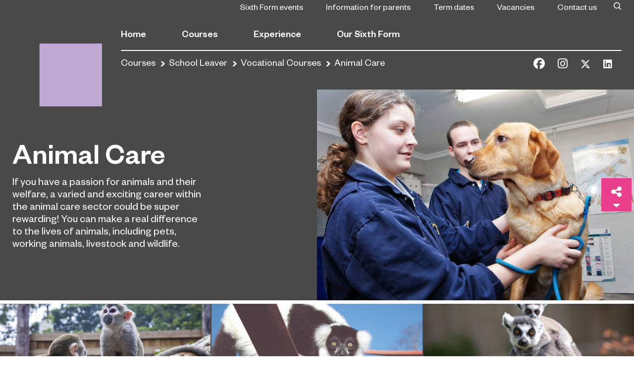

--- FILE ---
content_type: text/html; charset=UTF-8
request_url: https://managestaging.hartlepoolsixth.ac.uk/courses/school-leaver/vocational-courses/animal-care/
body_size: 13620
content:
<!doctype html>
<html lang="en-US">
<head>
  <meta charset="utf-8">
  <meta http-equiv="x-ua-compatible" content="ie=edge">
  <meta name="viewport" content="width=device-width, initial-scale=1, shrink-to-fit=no">
  <script
				type="text/javascript"
				src="https://app.termly.io/embed.min.js"
				data-auto-block="on"
				data-website-uuid="59c2f7b6-2489-4c9f-9073-8dab720d5939">
			</script><meta name='robots' content='noindex, nofollow' />

		<!-- Meta Tag Manager -->
		<meta name="gecko_domain_verification" content="21VD00x5rlefy4007daw52d9qz" />
		<!-- / Meta Tag Manager -->

	<!-- This site is optimized with the Yoast SEO Premium plugin v20.1 (Yoast SEO v20.1) - https://yoast.com/wordpress/plugins/seo/ -->
	<title>Animal Care - Hartlepool Sixth Form</title>
	<meta property="og:locale" content="en_US" />
	<meta property="og:type" content="article" />
	<meta property="og:title" content="Animal Care - Hartlepool Sixth Form" />
	<meta property="og:description" content="Animal Care If you have a passion for animals and their welfare, a varied and exciting career within the animal care sector could be super rewarding! You can make a real difference to the lives of animals, including pets, working animals, livestock and wildlife. Is it for me? You will need to have empathy and &hellip; Continued" />
	<meta property="og:url" content="https://managestaging.hartlepoolsixth.ac.uk/courses/school-leaver/vocational-courses/animal-care/" />
	<meta property="og:site_name" content="Hartlepool Sixth Form" />
	<meta property="article:publisher" content="https://www.facebook.com/sunderlandcollege" />
	<meta property="article:modified_time" content="2023-06-27T15:28:45+00:00" />
	<meta property="og:image" content="https://managestaging.hartlepoolsixth.ac.uk/app/uploads/2023/06/NC_Animal-Care-FE_003.jpg" />
	<meta property="og:image:width" content="800" />
	<meta property="og:image:height" content="533" />
	<meta property="og:image:type" content="image/jpeg" />
	<meta name="twitter:card" content="summary_large_image" />
	<meta name="twitter:site" content="@sunderlandcol" />
	<meta name="twitter:label1" content="Est. reading time" />
	<meta name="twitter:data1" content="3 minutes" />
	<script type="application/ld+json" class="yoast-schema-graph">{"@context":"https://schema.org","@graph":[{"@type":"WebPage","@id":"https://managestaging.hartlepoolsixth.ac.uk/courses/school-leaver/vocational-courses/animal-care/","url":"https://managestaging.hartlepoolsixth.ac.uk/courses/school-leaver/vocational-courses/animal-care/","name":"Animal Care - Hartlepool Sixth Form","isPartOf":{"@id":"https://managestaging.hartlepoolsixth.ac.uk/#website"},"primaryImageOfPage":{"@id":"https://managestaging.hartlepoolsixth.ac.uk/courses/school-leaver/vocational-courses/animal-care/#primaryimage"},"image":{"@id":"https://managestaging.hartlepoolsixth.ac.uk/courses/school-leaver/vocational-courses/animal-care/#primaryimage"},"thumbnailUrl":"https://managestaging.hartlepoolsixth.ac.uk/app/uploads/2023/06/NC_Animal-Care-FE_003.jpg","datePublished":"2020-02-12T14:56:08+00:00","dateModified":"2023-06-27T15:28:45+00:00","breadcrumb":{"@id":"https://managestaging.hartlepoolsixth.ac.uk/courses/school-leaver/vocational-courses/animal-care/#breadcrumb"},"inLanguage":"en-US","potentialAction":[{"@type":"ReadAction","target":["https://managestaging.hartlepoolsixth.ac.uk/courses/school-leaver/vocational-courses/animal-care/"]}]},{"@type":"ImageObject","inLanguage":"en-US","@id":"https://managestaging.hartlepoolsixth.ac.uk/courses/school-leaver/vocational-courses/animal-care/#primaryimage","url":"https://managestaging.hartlepoolsixth.ac.uk/app/uploads/2023/06/NC_Animal-Care-FE_003.jpg","contentUrl":"https://managestaging.hartlepoolsixth.ac.uk/app/uploads/2023/06/NC_Animal-Care-FE_003.jpg","width":800,"height":533},{"@type":"BreadcrumbList","@id":"https://managestaging.hartlepoolsixth.ac.uk/courses/school-leaver/vocational-courses/animal-care/#breadcrumb","itemListElement":[{"@type":"ListItem","position":1,"name":"Courses","item":"https://managestaging.hartlepoolsixth.ac.uk/courses/"},{"@type":"ListItem","position":2,"name":"School Leaver","item":"https://managestaging.hartlepoolsixth.ac.uk/courses/school-leaver/"},{"@type":"ListItem","position":3,"name":"Vocational Courses","item":"https://managestaging.hartlepoolsixth.ac.uk/courses/school-leaver/vocational-courses/"},{"@type":"ListItem","position":4,"name":"Animal Care"}]},{"@type":"WebSite","@id":"https://managestaging.hartlepoolsixth.ac.uk/#website","url":"https://managestaging.hartlepoolsixth.ac.uk/","name":"Hartlepool Sixth Form","description":"","publisher":{"@id":"https://managestaging.hartlepoolsixth.ac.uk/#organization"},"potentialAction":[{"@type":"SearchAction","target":{"@type":"EntryPoint","urlTemplate":"https://managestaging.hartlepoolsixth.ac.uk/?s={search_term_string}"},"query-input":"required name=search_term_string"}],"inLanguage":"en-US"},{"@type":"Organization","@id":"https://managestaging.hartlepoolsixth.ac.uk/#organization","name":"Hartlepool Sixth Form","url":"https://managestaging.hartlepoolsixth.ac.uk/","logo":{"@type":"ImageObject","inLanguage":"en-US","@id":"https://managestaging.hartlepoolsixth.ac.uk/#/schema/logo/image/","url":"https://managestaging.hartlepoolsixth.ac.uk/app/uploads/2019/10/Sunderland-Black.png","contentUrl":"https://managestaging.hartlepoolsixth.ac.uk/app/uploads/2019/10/Sunderland-Black.png","width":513,"height":512,"caption":"Hartlepool Sixth Form"},"image":{"@id":"https://managestaging.hartlepoolsixth.ac.uk/#/schema/logo/image/"},"sameAs":["https://www.facebook.com/sunderlandcollege","https://twitter.com/sunderlandcol","https://www.instagram.com/sunderlandcollege/","https://www.linkedin.com/school/sunderland-college/","https://en.wikipedia.org/wiki/Sunderland_College"]}]}</script>
	<!-- / Yoast SEO Premium plugin. -->


<link rel='dns-prefetch' href='//fonts.googleapis.com' />
<link rel='dns-prefetch' href='//mk0hartlepoolfe8nxdp.kinstacdn.com' />
<link rel='dns-prefetch' href='//www.googletagmanager.com' />
<link rel='dns-prefetch' href='//fonts.gstatic.com' />
<link rel='dns-prefetch' href='//cdn.livechatinc.com' />
<link rel='dns-prefetch' href='//maps.googleapis.com' />
<style type="text/css">
img.wp-smiley,
img.emoji {
	display: inline !important;
	border: none !important;
	box-shadow: none !important;
	height: 1em !important;
	width: 1em !important;
	margin: 0 0.07em !important;
	vertical-align: -0.1em !important;
	background: none !important;
	padding: 0 !important;
}
</style>
	<link rel='stylesheet' id='wp-block-library-css' href='https://managestaging.hartlepoolsixth.ac.uk/wp/wp-includes/css/dist/block-library/style.min.css?ver=6.3.2' type='text/css' media='all' />
<style id='classic-theme-styles-inline-css' type='text/css'>
/*! This file is auto-generated */
.wp-block-button__link{color:#fff;background-color:#32373c;border-radius:9999px;box-shadow:none;text-decoration:none;padding:calc(.667em + 2px) calc(1.333em + 2px);font-size:1.125em}.wp-block-file__button{background:#32373c;color:#fff;text-decoration:none}
</style>
<style id='global-styles-inline-css' type='text/css'>
body{--wp--preset--color--black: #000000;--wp--preset--color--cyan-bluish-gray: #abb8c3;--wp--preset--color--white: #ffffff;--wp--preset--color--pale-pink: #f78da7;--wp--preset--color--vivid-red: #cf2e2e;--wp--preset--color--luminous-vivid-orange: #ff6900;--wp--preset--color--luminous-vivid-amber: #fcb900;--wp--preset--color--light-green-cyan: #7bdcb5;--wp--preset--color--vivid-green-cyan: #00d084;--wp--preset--color--pale-cyan-blue: #8ed1fc;--wp--preset--color--vivid-cyan-blue: #0693e3;--wp--preset--color--vivid-purple: #9b51e0;--wp--preset--gradient--vivid-cyan-blue-to-vivid-purple: linear-gradient(135deg,rgba(6,147,227,1) 0%,rgb(155,81,224) 100%);--wp--preset--gradient--light-green-cyan-to-vivid-green-cyan: linear-gradient(135deg,rgb(122,220,180) 0%,rgb(0,208,130) 100%);--wp--preset--gradient--luminous-vivid-amber-to-luminous-vivid-orange: linear-gradient(135deg,rgba(252,185,0,1) 0%,rgba(255,105,0,1) 100%);--wp--preset--gradient--luminous-vivid-orange-to-vivid-red: linear-gradient(135deg,rgba(255,105,0,1) 0%,rgb(207,46,46) 100%);--wp--preset--gradient--very-light-gray-to-cyan-bluish-gray: linear-gradient(135deg,rgb(238,238,238) 0%,rgb(169,184,195) 100%);--wp--preset--gradient--cool-to-warm-spectrum: linear-gradient(135deg,rgb(74,234,220) 0%,rgb(151,120,209) 20%,rgb(207,42,186) 40%,rgb(238,44,130) 60%,rgb(251,105,98) 80%,rgb(254,248,76) 100%);--wp--preset--gradient--blush-light-purple: linear-gradient(135deg,rgb(255,206,236) 0%,rgb(152,150,240) 100%);--wp--preset--gradient--blush-bordeaux: linear-gradient(135deg,rgb(254,205,165) 0%,rgb(254,45,45) 50%,rgb(107,0,62) 100%);--wp--preset--gradient--luminous-dusk: linear-gradient(135deg,rgb(255,203,112) 0%,rgb(199,81,192) 50%,rgb(65,88,208) 100%);--wp--preset--gradient--pale-ocean: linear-gradient(135deg,rgb(255,245,203) 0%,rgb(182,227,212) 50%,rgb(51,167,181) 100%);--wp--preset--gradient--electric-grass: linear-gradient(135deg,rgb(202,248,128) 0%,rgb(113,206,126) 100%);--wp--preset--gradient--midnight: linear-gradient(135deg,rgb(2,3,129) 0%,rgb(40,116,252) 100%);--wp--preset--font-size--small: 13px;--wp--preset--font-size--medium: 20px;--wp--preset--font-size--large: 36px;--wp--preset--font-size--x-large: 42px;--wp--preset--spacing--20: 0.44rem;--wp--preset--spacing--30: 0.67rem;--wp--preset--spacing--40: 1rem;--wp--preset--spacing--50: 1.5rem;--wp--preset--spacing--60: 2.25rem;--wp--preset--spacing--70: 3.38rem;--wp--preset--spacing--80: 5.06rem;--wp--preset--shadow--natural: 6px 6px 9px rgba(0, 0, 0, 0.2);--wp--preset--shadow--deep: 12px 12px 50px rgba(0, 0, 0, 0.4);--wp--preset--shadow--sharp: 6px 6px 0px rgba(0, 0, 0, 0.2);--wp--preset--shadow--outlined: 6px 6px 0px -3px rgba(255, 255, 255, 1), 6px 6px rgba(0, 0, 0, 1);--wp--preset--shadow--crisp: 6px 6px 0px rgba(0, 0, 0, 1);}:where(.is-layout-flex){gap: 0.5em;}:where(.is-layout-grid){gap: 0.5em;}body .is-layout-flow > .alignleft{float: left;margin-inline-start: 0;margin-inline-end: 2em;}body .is-layout-flow > .alignright{float: right;margin-inline-start: 2em;margin-inline-end: 0;}body .is-layout-flow > .aligncenter{margin-left: auto !important;margin-right: auto !important;}body .is-layout-constrained > .alignleft{float: left;margin-inline-start: 0;margin-inline-end: 2em;}body .is-layout-constrained > .alignright{float: right;margin-inline-start: 2em;margin-inline-end: 0;}body .is-layout-constrained > .aligncenter{margin-left: auto !important;margin-right: auto !important;}body .is-layout-constrained > :where(:not(.alignleft):not(.alignright):not(.alignfull)){max-width: var(--wp--style--global--content-size);margin-left: auto !important;margin-right: auto !important;}body .is-layout-constrained > .alignwide{max-width: var(--wp--style--global--wide-size);}body .is-layout-flex{display: flex;}body .is-layout-flex{flex-wrap: wrap;align-items: center;}body .is-layout-flex > *{margin: 0;}body .is-layout-grid{display: grid;}body .is-layout-grid > *{margin: 0;}:where(.wp-block-columns.is-layout-flex){gap: 2em;}:where(.wp-block-columns.is-layout-grid){gap: 2em;}:where(.wp-block-post-template.is-layout-flex){gap: 1.25em;}:where(.wp-block-post-template.is-layout-grid){gap: 1.25em;}.has-black-color{color: var(--wp--preset--color--black) !important;}.has-cyan-bluish-gray-color{color: var(--wp--preset--color--cyan-bluish-gray) !important;}.has-white-color{color: var(--wp--preset--color--white) !important;}.has-pale-pink-color{color: var(--wp--preset--color--pale-pink) !important;}.has-vivid-red-color{color: var(--wp--preset--color--vivid-red) !important;}.has-luminous-vivid-orange-color{color: var(--wp--preset--color--luminous-vivid-orange) !important;}.has-luminous-vivid-amber-color{color: var(--wp--preset--color--luminous-vivid-amber) !important;}.has-light-green-cyan-color{color: var(--wp--preset--color--light-green-cyan) !important;}.has-vivid-green-cyan-color{color: var(--wp--preset--color--vivid-green-cyan) !important;}.has-pale-cyan-blue-color{color: var(--wp--preset--color--pale-cyan-blue) !important;}.has-vivid-cyan-blue-color{color: var(--wp--preset--color--vivid-cyan-blue) !important;}.has-vivid-purple-color{color: var(--wp--preset--color--vivid-purple) !important;}.has-black-background-color{background-color: var(--wp--preset--color--black) !important;}.has-cyan-bluish-gray-background-color{background-color: var(--wp--preset--color--cyan-bluish-gray) !important;}.has-white-background-color{background-color: var(--wp--preset--color--white) !important;}.has-pale-pink-background-color{background-color: var(--wp--preset--color--pale-pink) !important;}.has-vivid-red-background-color{background-color: var(--wp--preset--color--vivid-red) !important;}.has-luminous-vivid-orange-background-color{background-color: var(--wp--preset--color--luminous-vivid-orange) !important;}.has-luminous-vivid-amber-background-color{background-color: var(--wp--preset--color--luminous-vivid-amber) !important;}.has-light-green-cyan-background-color{background-color: var(--wp--preset--color--light-green-cyan) !important;}.has-vivid-green-cyan-background-color{background-color: var(--wp--preset--color--vivid-green-cyan) !important;}.has-pale-cyan-blue-background-color{background-color: var(--wp--preset--color--pale-cyan-blue) !important;}.has-vivid-cyan-blue-background-color{background-color: var(--wp--preset--color--vivid-cyan-blue) !important;}.has-vivid-purple-background-color{background-color: var(--wp--preset--color--vivid-purple) !important;}.has-black-border-color{border-color: var(--wp--preset--color--black) !important;}.has-cyan-bluish-gray-border-color{border-color: var(--wp--preset--color--cyan-bluish-gray) !important;}.has-white-border-color{border-color: var(--wp--preset--color--white) !important;}.has-pale-pink-border-color{border-color: var(--wp--preset--color--pale-pink) !important;}.has-vivid-red-border-color{border-color: var(--wp--preset--color--vivid-red) !important;}.has-luminous-vivid-orange-border-color{border-color: var(--wp--preset--color--luminous-vivid-orange) !important;}.has-luminous-vivid-amber-border-color{border-color: var(--wp--preset--color--luminous-vivid-amber) !important;}.has-light-green-cyan-border-color{border-color: var(--wp--preset--color--light-green-cyan) !important;}.has-vivid-green-cyan-border-color{border-color: var(--wp--preset--color--vivid-green-cyan) !important;}.has-pale-cyan-blue-border-color{border-color: var(--wp--preset--color--pale-cyan-blue) !important;}.has-vivid-cyan-blue-border-color{border-color: var(--wp--preset--color--vivid-cyan-blue) !important;}.has-vivid-purple-border-color{border-color: var(--wp--preset--color--vivid-purple) !important;}.has-vivid-cyan-blue-to-vivid-purple-gradient-background{background: var(--wp--preset--gradient--vivid-cyan-blue-to-vivid-purple) !important;}.has-light-green-cyan-to-vivid-green-cyan-gradient-background{background: var(--wp--preset--gradient--light-green-cyan-to-vivid-green-cyan) !important;}.has-luminous-vivid-amber-to-luminous-vivid-orange-gradient-background{background: var(--wp--preset--gradient--luminous-vivid-amber-to-luminous-vivid-orange) !important;}.has-luminous-vivid-orange-to-vivid-red-gradient-background{background: var(--wp--preset--gradient--luminous-vivid-orange-to-vivid-red) !important;}.has-very-light-gray-to-cyan-bluish-gray-gradient-background{background: var(--wp--preset--gradient--very-light-gray-to-cyan-bluish-gray) !important;}.has-cool-to-warm-spectrum-gradient-background{background: var(--wp--preset--gradient--cool-to-warm-spectrum) !important;}.has-blush-light-purple-gradient-background{background: var(--wp--preset--gradient--blush-light-purple) !important;}.has-blush-bordeaux-gradient-background{background: var(--wp--preset--gradient--blush-bordeaux) !important;}.has-luminous-dusk-gradient-background{background: var(--wp--preset--gradient--luminous-dusk) !important;}.has-pale-ocean-gradient-background{background: var(--wp--preset--gradient--pale-ocean) !important;}.has-electric-grass-gradient-background{background: var(--wp--preset--gradient--electric-grass) !important;}.has-midnight-gradient-background{background: var(--wp--preset--gradient--midnight) !important;}.has-small-font-size{font-size: var(--wp--preset--font-size--small) !important;}.has-medium-font-size{font-size: var(--wp--preset--font-size--medium) !important;}.has-large-font-size{font-size: var(--wp--preset--font-size--large) !important;}.has-x-large-font-size{font-size: var(--wp--preset--font-size--x-large) !important;}
.wp-block-navigation a:where(:not(.wp-element-button)){color: inherit;}
:where(.wp-block-post-template.is-layout-flex){gap: 1.25em;}:where(.wp-block-post-template.is-layout-grid){gap: 1.25em;}
:where(.wp-block-columns.is-layout-flex){gap: 2em;}:where(.wp-block-columns.is-layout-grid){gap: 2em;}
.wp-block-pullquote{font-size: 1.5em;line-height: 1.6;}
</style>
<link rel='stylesheet' id='fl-builder-layout-11118-css' href='https://managestaging.hartlepoolsixth.ac.uk/app/uploads/bb-plugin/cache/11118-layout.css?ver=c111ce85164707cb3a08b8aae0a3a88c' type='text/css' media='all' />
<link rel='stylesheet' id='fonts/google-css' href='https://fonts.googleapis.com/css?family=Caveat%3A400%2C700&#038;display=swap&#038;ver=6.3.2' type='text/css' media='all' />
<link rel='stylesheet' id='sage/main.css-css' href='https://managestaging.hartlepoolsixth.ac.uk/app/themes/sunderland/dist/styles/main_75216d87.css' type='text/css' media='all' />
<link rel='stylesheet' id='pp-animate-css' href='https://managestaging.hartlepoolsixth.ac.uk/app/plugins/bbpowerpack/assets/css/animate.min.css?ver=3.5.1' type='text/css' media='all' />
<link rel='stylesheet' id='csshero-main-stylesheet-css' href='https://managestaging.hartlepoolsixth.ac.uk/app/uploads/2023/09/csshero-static-style-sunderland-1.css?ver=29' type='text/css' media='all' />
<!--n2css--><script type='text/javascript' src='https://managestaging.hartlepoolsixth.ac.uk/wp/wp-includes/js/jquery/jquery.min.js?ver=3.7.0' id='jquery-core-js'></script>
<script type='text/javascript' src='https://managestaging.hartlepoolsixth.ac.uk/wp/wp-includes/js/jquery/jquery-migrate.min.js?ver=3.4.1' id='jquery-migrate-js'></script>
<link rel="https://api.w.org/" href="https://managestaging.hartlepoolsixth.ac.uk/wp-json/" /><link rel="alternate" type="application/json" href="https://managestaging.hartlepoolsixth.ac.uk/wp-json/wp/v2/pages/11118" /><link rel="EditURI" type="application/rsd+xml" title="RSD" href="https://managestaging.hartlepoolsixth.ac.uk/wp/xmlrpc.php?rsd" />
<meta name="generator" content="WordPress 6.3.2" />
<link rel='shortlink' href='https://managestaging.hartlepoolsixth.ac.uk/?p=11118' />
<link rel="alternate" type="application/json+oembed" href="https://managestaging.hartlepoolsixth.ac.uk/wp-json/oembed/1.0/embed?url=https%3A%2F%2Fmanagestaging.hartlepoolsixth.ac.uk%2Fcourses%2Fschool-leaver%2Fvocational-courses%2Fanimal-care%2F" />
<link rel="alternate" type="text/xml+oembed" href="https://managestaging.hartlepoolsixth.ac.uk/wp-json/oembed/1.0/embed?url=https%3A%2F%2Fmanagestaging.hartlepoolsixth.ac.uk%2Fcourses%2Fschool-leaver%2Fvocational-courses%2Fanimal-care%2F&#038;format=xml" />
		<script>
			var bb_powerpack = {
				ajaxurl: 'https://managestaging.hartlepoolsixth.ac.uk/wp/wp-admin/admin-ajax.php',
				search_term: '',
				callback: function() {}
			};
		</script>
		<!-- Stream WordPress user activity plugin v3.10.0 -->

<!--BEGIN: TRACKING CODE MANAGER (v2.0.16) BY INTELLYWP.COM IN HEAD//-->
<!-- Global site tag (gtag.js) - Google Analytics -->
<script async src="https://www.googletagmanager.com/gtag/js?id=G-6S25TM6HNW"></script>
<script>
  window.dataLayer = window.dataLayer || [];
  function gtag(){dataLayer.push(arguments);}
  gtag('js', new Date());

  gtag('config', 'G-6S25TM6HNW');
</script>
<!-- Google Tag Manager -->
<script>(function(w,d,s,l,i){w[l]=w[l]||[];w[l].push({'gtm.start':
new Date().getTime(),event:'gtm.js'});var f=d.getElementsByTagName(s)[0],
j=d.createElement(s),dl=l!='dataLayer'?'&l='+l:'';j.async=true;j.src=
'https://www.googletagmanager.com/gtm.js?id='+i+dl;f.parentNode.insertBefore(j,f);
})(window,document,'script','dataLayer','GTM-KDDXGLB');</script>
<!-- End Google Tag Manager -->
<script type="text/javascript">
  window._mfq = window._mfq || [];
  (function() {
    var mf = document.createElement("script");
    mf.type = "text/javascript"; mf.defer = true;
    mf.src = "//cdn.mouseflow.com/projects/63ca9ecd-e4cd-41ee-94b6-bac6d1e91f0d.js";
    document.getElementsByTagName("head")[0].appendChild(mf);
  })();
</script>
<!--END: https://wordpress.org/plugins/tracking-code-manager IN HEAD//--><style type="text/css">.recentcomments a{display:inline !important;padding:0 !important;margin:0 !important;}</style><style type="text/css">.broken_link, a.broken_link {
	text-decoration: line-through;
}</style><link rel="icon" href="https://managestaging.hartlepoolsixth.ac.uk/app/uploads/2023/05/cropped-HSFC-Blue-Logo-32x32.png" sizes="32x32" />
<link rel="icon" href="https://managestaging.hartlepoolsixth.ac.uk/app/uploads/2023/05/cropped-HSFC-Blue-Logo-192x192.png" sizes="192x192" />
<link rel="apple-touch-icon" href="https://managestaging.hartlepoolsixth.ac.uk/app/uploads/2023/05/cropped-HSFC-Blue-Logo-180x180.png" />
<meta name="msapplication-TileImage" content="https://managestaging.hartlepoolsixth.ac.uk/app/uploads/2023/05/cropped-HSFC-Blue-Logo-270x270.png" />
		<style type="text/css" id="wp-custom-css">
			.broken_link, a.broken_link {
    text-decoration: none;
}

.info-section {
    background-color: #fff;
}

html :where(img) {
    height: auto;
    max-width: 100%;
}

@media only screen and (max-width: 768px) {

	.course-information-table-section table {
        display: flex;
        justify-content: center;
	}

	.course-information-table-section table tr {
        display: flex;
	    flex-direction: column;
	}

	.course-information-table-section table th {
		border-bottom: none;
		border-top: none;
		padding: 1.7rem;
		padding-top: 2.5rem;
		padding-bottom: rem;
		padding-top: 2px !important;
	padding-bottom: 25px !important;
		min-height: 90px;
	}

	.course-information-table-section table td {
		border-top: none;
		padding: 1.7rem;
		padding-top: 3.0rem;
		padding-bottom: rem;
			padding-top: 15px !important;
	padding-bottom: 6px !important;
	}

}

.chat-position{
	position: fixed;
  bottom: 0;
  right: 0;
	z-index: 99;
}

.info-banner-wrap {
    padding-top: 130px !important;
    padding-right: 30px;
    padding-bottom: 30px;
    padding-left: 30px;
}
.banner-title {
    padding: 0 20px !important;
    font-family: Arial, Helvetica, Verdana, sans-serif;
    font-weight: 700;
    font-size: 70px;
    padding-right: 20px;
    width: fit-content;
    background: #003278;
		color: #fff !important;
}		</style>
		<style id="kirki-inline-styles"></style>  <script src="https://kit.fontawesome.com/bb5148ae9d.js" crossorigin="anonymous"></script>
</head>

<body class="page-template-default page page-id-11118 page-child parent-pageid-6246 fl-builder fl-builder-2-8-4-4 fl-themer-1-4-0-2 animal-care hsf app-data index-data singular-data page-data page-11118-data page-animal-care-data">

<!--BEGIN: TRACKING CODE MANAGER (v2.0.16) BY INTELLYWP.COM IN BODY//-->
<!-- Google Tag Manager (noscript) -->
<noscript><iframe src="https://www.googletagmanager.com/ns.html?id=GTM-KDDXGLB" height="0" width="0"></iframe></noscript>
<!-- End Google Tag Manager (noscript) -->
<!--END: https://wordpress.org/plugins/tracking-code-manager IN BODY//-->
<header id="header" class="type-nc-primary-purple">
  <div class="container-fluid">
    <div class="logo-bar">
      <a href="https://managestaging.hartlepoolsixth.ac.uk/">
        <picture class="logo main-logo">
          <source media="(max-width: 1199.98px)" srcset="https://managestaging.hartlepoolsixth.ac.uk/app/uploads/2025/03/HSFC_special-usage_small_mobile_primary-lilac.png">
          <source media="(min-width: 1120px)" srcset="https://managestaging.hartlepoolsixth.ac.uk/app/uploads/2025/02/e36adae0-8842-4bb3-b55c-942d5be8ec8a.png">
          <img src="https://managestaging.hartlepoolsixth.ac.uk/app/uploads/2025/02/e36adae0-8842-4bb3-b55c-942d5be8ec8a.png" alt="logo">
        </picture>
      </a>
              <strong style="background: url('https://managestaging.hartlepoolsixth.ac.uk/app/uploads/2025/02/e36adae0-8842-4bb3-b55c-942d5be8ec8a.png') no-repeat;" class="logo scrolled d-none">
          <a href="https://managestaging.hartlepoolsixth.ac.uk/">Hartlepool Sixth Form</a>
        </strong>
            <a href="#" class="btn-menu d-xl-none"><span></span><span></span><span></span></a>
    </div><!-- end logo-bar -->
    <div class="header-holder">
      <div class="top-bar">
                  <nav class="top-nav">
            <ul><li id="menu-item-14635" class="menu-item menu-item-type-custom menu-item-object-custom menu-item-14635"><a href="https://www.hartlepoolsixth.ac.uk/the-college/events/">Sixth Form events</a></li>
<li id="menu-item-28328" class="menu-item menu-item-type-post_type menu-item-object-page menu-item-28328"><a href="https://managestaging.hartlepoolsixth.ac.uk/courses/school-leaver/information-for-parents/">Information for parents</a></li>
<li id="menu-item-7734" class="menu-item menu-item-type-post_type menu-item-object-page menu-item-7734"><a href="https://managestaging.hartlepoolsixth.ac.uk/sixth-form/term-dates/">Term dates</a></li>
<li id="menu-item-10056" class="menu-item menu-item-type-custom menu-item-object-custom menu-item-10056"><a href="https://vacancies.educationpartnershipne.ac.uk/">Vacancies</a></li>
<li id="menu-item-15295" class="menu-item menu-item-type-custom menu-item-object-custom menu-item-15295"><a href="https://managestaging.hartlepoolsixth.ac.uk/home/contact-us/">Contact us</a></li>
</ul>
          </nav><!-- end top-nav -->
                <form action="https://managestaging.hartlepoolsixth.ac.uk" class="top-bar-search">
          <label for="top-bar-search-toggle"></label>
          <input class="sr-only" type="checkbox" id="top-bar-search-toggle">
          <div class="top-bar-active-fields">
            <input name="s" type="search" value="">
            <input name="submit" type="submit">
          </div>
        </form>
        <!--  -->
      </div><!-- end top-bar -->
              <nav class="main-nav" role="navigation" aria-label="desktop navigation">
          <ul><li id="menu-item-13" class="menu-item menu-item-type-post_type menu-item-object-page menu-item-home menu-item-13"><a href="https://managestaging.hartlepoolsixth.ac.uk/">Home</a></li>
<li id="menu-item-15" class="menu-item menu-item-type-post_type menu-item-object-page current-page-ancestor menu-item-has-children menu-item-15"><a href="https://managestaging.hartlepoolsixth.ac.uk/courses/">Courses</a>
<ul class="sub-menu">
	<li id="menu-item-8334" class="menu-item menu-item-type-custom menu-item-object-custom menu-item-8334"><a href="/courses/course-search/">Course search</a></li>
	<li id="menu-item-23" class="menu-item menu-item-type-post_type menu-item-object-page current-page-ancestor menu-item-has-children menu-item-23"><a href="https://managestaging.hartlepoolsixth.ac.uk/courses/school-leaver/">School Leaver</a>
	<ul class="sub-menu">
		<li id="menu-item-7740" class="menu-item menu-item-type-post_type menu-item-object-page current-page-ancestor menu-item-7740"><a href="https://managestaging.hartlepoolsixth.ac.uk/courses/school-leaver/vocational-courses/">Vocational Courses</a></li>
		<li id="menu-item-29" class="menu-item menu-item-type-post_type menu-item-object-page menu-item-29"><a href="https://managestaging.hartlepoolsixth.ac.uk/courses/school-leaver/a-levels/">A-Levels</a></li>
		<li id="menu-item-35" class="menu-item menu-item-type-post_type menu-item-object-page menu-item-35"><a href="https://managestaging.hartlepoolsixth.ac.uk/courses/school-leaver/t-levels/">T Levels</a></li>
		<li id="menu-item-20322" class="menu-item menu-item-type-post_type menu-item-object-page menu-item-20322"><a href="https://managestaging.hartlepoolsixth.ac.uk/courses/school-leaver/future-ready/">Future Ready</a></li>
		<li id="menu-item-25" class="menu-item menu-item-type-post_type menu-item-object-page menu-item-25"><a href="https://managestaging.hartlepoolsixth.ac.uk/courses/school-leaver/which-route-is-right-for-you/">Which route is right for you?</a></li>
		<li id="menu-item-28454" class="menu-item menu-item-type-post_type menu-item-object-page menu-item-28454"><a href="https://managestaging.hartlepoolsixth.ac.uk/courses/school-leaver/student-support/">Student Support</a></li>
		<li id="menu-item-111" class="menu-item menu-item-type-post_type menu-item-object-page menu-item-111"><a href="https://managestaging.hartlepoolsixth.ac.uk/courses/school-leaver/information-for-parents/">Information for parents</a></li>
	</ul>
</li>
	<li id="menu-item-133" class="menu-item menu-item-type-post_type menu-item-object-page menu-item-has-children menu-item-133"><a href="https://managestaging.hartlepoolsixth.ac.uk/courses/adult-learning/">Adult learning</a>
	<ul class="sub-menu">
		<li id="menu-item-13783" class="menu-item menu-item-type-post_type menu-item-object-page menu-item-13783"><a href="https://managestaging.hartlepoolsixth.ac.uk/courses/adult-learning/adult-support/">Adult support</a></li>
		<li id="menu-item-14618" class="menu-item menu-item-type-post_type menu-item-object-page menu-item-14618"><a href="https://managestaging.hartlepoolsixth.ac.uk/courses/adult-learning/essential-skills/">Essential Skills</a></li>
		<li id="menu-item-143" class="menu-item menu-item-type-post_type menu-item-object-page menu-item-143"><a href="https://managestaging.hartlepoolsixth.ac.uk/courses/adult-learning/distance-learning/">Distance learning</a></li>
	</ul>
</li>
	<li id="menu-item-13670" class="menu-item menu-item-type-post_type menu-item-object-page menu-item-has-children menu-item-13670"><a href="https://managestaging.hartlepoolsixth.ac.uk/courses/higher-education/">Higher Education</a>
	<ul class="sub-menu">
		<li id="menu-item-13672" class="menu-item menu-item-type-post_type menu-item-object-page menu-item-13672"><a href="https://managestaging.hartlepoolsixth.ac.uk/courses/how-to-fund-your-study/">How to fund your study</a></li>
	</ul>
</li>
</ul>
</li>
<li id="menu-item-215" class="menu-item menu-item-type-post_type menu-item-object-page menu-item-has-children menu-item-215"><a href="https://managestaging.hartlepoolsixth.ac.uk/experience/">Experience</a>
<ul class="sub-menu">
	<li id="menu-item-28728" class="menu-item menu-item-type-post_type menu-item-object-page menu-item-28728"><a href="https://managestaging.hartlepoolsixth.ac.uk/experience/enrolment/">Enrolment</a></li>
	<li id="menu-item-219" class="menu-item menu-item-type-post_type menu-item-object-page menu-item-219"><a href="https://managestaging.hartlepoolsixth.ac.uk/experience/meet-our-students/">Meet our students</a></li>
	<li id="menu-item-57" class="menu-item menu-item-type-post_type menu-item-object-page menu-item-57"><a href="https://managestaging.hartlepoolsixth.ac.uk/sport-academies/">Sport Academies</a></li>
	<li id="menu-item-229" class="menu-item menu-item-type-post_type menu-item-object-page menu-item-229"><a href="https://managestaging.hartlepoolsixth.ac.uk/experience/our-facilities/">Our facilities</a></li>
	<li id="menu-item-231" class="menu-item menu-item-type-post_type menu-item-object-page menu-item-has-children menu-item-231"><a href="https://managestaging.hartlepoolsixth.ac.uk/experience/expert-friendly-support/">Expert &#038; friendly support</a>
	<ul class="sub-menu">
		<li id="menu-item-20329" class="menu-item menu-item-type-post_type menu-item-object-page menu-item-20329"><a href="https://managestaging.hartlepoolsixth.ac.uk/experience/expert-friendly-support/student-finance/">Student Finance</a></li>
	</ul>
</li>
</ul>
</li>
<li id="menu-item-257" class="menu-item menu-item-type-post_type menu-item-object-page menu-item-has-children menu-item-257"><a href="https://managestaging.hartlepoolsixth.ac.uk/sixth-form/">Our Sixth Form</a>
<ul class="sub-menu">
	<li id="menu-item-28452" class="menu-item menu-item-type-post_type menu-item-object-page menu-item-28452"><a href="https://managestaging.hartlepoolsixth.ac.uk/sixth-form/about-us/">About Us</a></li>
	<li id="menu-item-259" class="menu-item menu-item-type-post_type menu-item-object-page menu-item-259"><a href="https://managestaging.hartlepoolsixth.ac.uk/sixth-form/our-people/">Our people</a></li>
	<li id="menu-item-271" class="menu-item menu-item-type-post_type menu-item-object-page menu-item-271"><a href="https://managestaging.hartlepoolsixth.ac.uk/sixth-form/our-campus/">Our Campus</a></li>
	<li id="menu-item-295" class="menu-item menu-item-type-post_type menu-item-object-page menu-item-295"><a href="https://managestaging.hartlepoolsixth.ac.uk/sixth-form/our-partners/">Our partners</a></li>
	<li id="menu-item-27429" class="menu-item menu-item-type-post_type menu-item-object-page menu-item-27429"><a href="https://managestaging.hartlepoolsixth.ac.uk/sixth-form/school-engagement/">School Engagement</a></li>
	<li id="menu-item-301" class="menu-item menu-item-type-post_type menu-item-object-page menu-item-301"><a href="https://managestaging.hartlepoolsixth.ac.uk/sixth-form/student-union/">Student Union</a></li>
	<li id="menu-item-311" class="menu-item menu-item-type-post_type menu-item-object-page menu-item-311"><a href="https://managestaging.hartlepoolsixth.ac.uk/sixth-form/news/">News</a></li>
</ul>
</li>
</ul>
        </nav><!-- end main-nav -->
            <div class="breadcrumbs-bar">
  <div class="breadcrumbs-bar-scrollable">
          <a href="#" class="btn-scroll-back">&nbsp;</a>
      <a href="#" class="btn-scroll-end">&nbsp;</a>
      <nav class="breadcrumb-nav" aria-label="breadcrumb">
        <ol class="breadcrumb">
                      <li class="breadcrumb-item">
                              <a href="https://managestaging.hartlepoolsixth.ac.uk/courses/" class="">Courses</a>
                          </li>
                      <li class="breadcrumb-item">
                              <a href="https://managestaging.hartlepoolsixth.ac.uk/courses/school-leaver/" class="">School Leaver</a>
                          </li>
                      <li class="breadcrumb-item">
                              <a href="https://managestaging.hartlepoolsixth.ac.uk/courses/school-leaver/vocational-courses/" class="">Vocational Courses</a>
                          </li>
                      <li class="breadcrumb-item active">
                              Animal Care
                          </li>
                  </ol><!-- end breadcrumb -->
      </nav><!-- end breadcrumb-nav -->
      </div><!-- end breadcrumbs-bar-scrollable -->
      <ul class="social">
              <li><a href="https://www.facebook.com/hartlepoolsixth"><span class="fab fa-facebook"><span class="sr-only"></span></span></a></li>
              <li><a href="https://www.instagram.com/hartlepoolsixth/"><span class="fab fa-instagram"><span class="sr-only"></span></span></a></li>
              <li><a href="https://twitter.com/hartlepoolsixth"><span class="fa-kit fa-x-twitter-brands-solid"><span class="sr-only"></span></span></a></li>
              <li><a href="https://uk.linkedin.com/company/epnortheast"><span class="fa-brands fa-linkedin"><span class="sr-only"></span></span></a></li>
          </ul><!-- end social -->
  </div><!-- end breadcrumbs-bar -->

    </div><!-- end header-holder -->
  </div><!-- end container-fluid -->
  <div class="d-none">
          <nav id="mobile-menu" role="navigation" aria-label="mobile navigation">
        <ul><li class="menu-item menu-item-type-post_type menu-item-object-page menu-item-home menu-item-13"><a href="https://managestaging.hartlepoolsixth.ac.uk/">Home</a></li>
<li class="menu-item menu-item-type-post_type menu-item-object-page current-page-ancestor menu-item-has-children menu-item-15"><a href="https://managestaging.hartlepoolsixth.ac.uk/courses/">Courses</a>
<ul class="sub-menu">
	<li class="menu-item menu-item-type-custom menu-item-object-custom menu-item-8334"><a href="/courses/course-search/">Course search</a></li>
	<li class="menu-item menu-item-type-post_type menu-item-object-page current-page-ancestor menu-item-has-children menu-item-23"><a href="https://managestaging.hartlepoolsixth.ac.uk/courses/school-leaver/">School Leaver</a>
	<ul class="sub-menu">
		<li class="menu-item menu-item-type-post_type menu-item-object-page current-page-ancestor menu-item-7740"><a href="https://managestaging.hartlepoolsixth.ac.uk/courses/school-leaver/vocational-courses/">Vocational Courses</a></li>
		<li class="menu-item menu-item-type-post_type menu-item-object-page menu-item-29"><a href="https://managestaging.hartlepoolsixth.ac.uk/courses/school-leaver/a-levels/">A-Levels</a></li>
		<li class="menu-item menu-item-type-post_type menu-item-object-page menu-item-35"><a href="https://managestaging.hartlepoolsixth.ac.uk/courses/school-leaver/t-levels/">T Levels</a></li>
		<li class="menu-item menu-item-type-post_type menu-item-object-page menu-item-20322"><a href="https://managestaging.hartlepoolsixth.ac.uk/courses/school-leaver/future-ready/">Future Ready</a></li>
		<li class="menu-item menu-item-type-post_type menu-item-object-page menu-item-25"><a href="https://managestaging.hartlepoolsixth.ac.uk/courses/school-leaver/which-route-is-right-for-you/">Which route is right for you?</a></li>
		<li class="menu-item menu-item-type-post_type menu-item-object-page menu-item-28454"><a href="https://managestaging.hartlepoolsixth.ac.uk/courses/school-leaver/student-support/">Student Support</a></li>
		<li class="menu-item menu-item-type-post_type menu-item-object-page menu-item-111"><a href="https://managestaging.hartlepoolsixth.ac.uk/courses/school-leaver/information-for-parents/">Information for parents</a></li>
	</ul>
</li>
	<li class="menu-item menu-item-type-post_type menu-item-object-page menu-item-has-children menu-item-133"><a href="https://managestaging.hartlepoolsixth.ac.uk/courses/adult-learning/">Adult learning</a>
	<ul class="sub-menu">
		<li class="menu-item menu-item-type-post_type menu-item-object-page menu-item-13783"><a href="https://managestaging.hartlepoolsixth.ac.uk/courses/adult-learning/adult-support/">Adult support</a></li>
		<li class="menu-item menu-item-type-post_type menu-item-object-page menu-item-14618"><a href="https://managestaging.hartlepoolsixth.ac.uk/courses/adult-learning/essential-skills/">Essential Skills</a></li>
		<li class="menu-item menu-item-type-post_type menu-item-object-page menu-item-143"><a href="https://managestaging.hartlepoolsixth.ac.uk/courses/adult-learning/distance-learning/">Distance learning</a></li>
	</ul>
</li>
	<li class="menu-item menu-item-type-post_type menu-item-object-page menu-item-has-children menu-item-13670"><a href="https://managestaging.hartlepoolsixth.ac.uk/courses/higher-education/">Higher Education</a>
	<ul class="sub-menu">
		<li class="menu-item menu-item-type-post_type menu-item-object-page menu-item-13672"><a href="https://managestaging.hartlepoolsixth.ac.uk/courses/how-to-fund-your-study/">How to fund your study</a></li>
	</ul>
</li>
</ul>
</li>
<li class="menu-item menu-item-type-post_type menu-item-object-page menu-item-has-children menu-item-215"><a href="https://managestaging.hartlepoolsixth.ac.uk/experience/">Experience</a>
<ul class="sub-menu">
	<li class="menu-item menu-item-type-post_type menu-item-object-page menu-item-28728"><a href="https://managestaging.hartlepoolsixth.ac.uk/experience/enrolment/">Enrolment</a></li>
	<li class="menu-item menu-item-type-post_type menu-item-object-page menu-item-219"><a href="https://managestaging.hartlepoolsixth.ac.uk/experience/meet-our-students/">Meet our students</a></li>
	<li class="menu-item menu-item-type-post_type menu-item-object-page menu-item-57"><a href="https://managestaging.hartlepoolsixth.ac.uk/sport-academies/">Sport Academies</a></li>
	<li class="menu-item menu-item-type-post_type menu-item-object-page menu-item-229"><a href="https://managestaging.hartlepoolsixth.ac.uk/experience/our-facilities/">Our facilities</a></li>
	<li class="menu-item menu-item-type-post_type menu-item-object-page menu-item-has-children menu-item-231"><a href="https://managestaging.hartlepoolsixth.ac.uk/experience/expert-friendly-support/">Expert &#038; friendly support</a>
	<ul class="sub-menu">
		<li class="menu-item menu-item-type-post_type menu-item-object-page menu-item-20329"><a href="https://managestaging.hartlepoolsixth.ac.uk/experience/expert-friendly-support/student-finance/">Student Finance</a></li>
	</ul>
</li>
</ul>
</li>
<li class="menu-item menu-item-type-post_type menu-item-object-page menu-item-has-children menu-item-257"><a href="https://managestaging.hartlepoolsixth.ac.uk/sixth-form/">Our Sixth Form</a>
<ul class="sub-menu">
	<li class="menu-item menu-item-type-post_type menu-item-object-page menu-item-28452"><a href="https://managestaging.hartlepoolsixth.ac.uk/sixth-form/about-us/">About Us</a></li>
	<li class="menu-item menu-item-type-post_type menu-item-object-page menu-item-259"><a href="https://managestaging.hartlepoolsixth.ac.uk/sixth-form/our-people/">Our people</a></li>
	<li class="menu-item menu-item-type-post_type menu-item-object-page menu-item-271"><a href="https://managestaging.hartlepoolsixth.ac.uk/sixth-form/our-campus/">Our Campus</a></li>
	<li class="menu-item menu-item-type-post_type menu-item-object-page menu-item-295"><a href="https://managestaging.hartlepoolsixth.ac.uk/sixth-form/our-partners/">Our partners</a></li>
	<li class="menu-item menu-item-type-post_type menu-item-object-page menu-item-27429"><a href="https://managestaging.hartlepoolsixth.ac.uk/sixth-form/school-engagement/">School Engagement</a></li>
	<li class="menu-item menu-item-type-post_type menu-item-object-page menu-item-301"><a href="https://managestaging.hartlepoolsixth.ac.uk/sixth-form/student-union/">Student Union</a></li>
	<li class="menu-item menu-item-type-post_type menu-item-object-page menu-item-311"><a href="https://managestaging.hartlepoolsixth.ac.uk/sixth-form/news/">News</a></li>
</ul>
</li>
</ul>
      </nav><!-- end mobile-menu -->
              <div id="extra-mobile-menu">
        <ul class="mobile-menu-add-nav"><li class="menu-item menu-item-type-custom menu-item-object-custom menu-item-14635"><a href="https://www.hartlepoolsixth.ac.uk/the-college/events/">Sixth Form events</a></li>
<li class="menu-item menu-item-type-post_type menu-item-object-page menu-item-28328"><a href="https://managestaging.hartlepoolsixth.ac.uk/courses/school-leaver/information-for-parents/">Information for parents</a></li>
<li class="menu-item menu-item-type-post_type menu-item-object-page menu-item-7734"><a href="https://managestaging.hartlepoolsixth.ac.uk/sixth-form/term-dates/">Term dates</a></li>
<li class="menu-item menu-item-type-custom menu-item-object-custom menu-item-10056"><a href="https://vacancies.educationpartnershipne.ac.uk/">Vacancies</a></li>
<li class="menu-item menu-item-type-custom menu-item-object-custom menu-item-15295"><a href="https://managestaging.hartlepoolsixth.ac.uk/home/contact-us/">Contact us</a></li>
</ul>
        <div class="extra-mobile-search-c">
          <form action="/" class="extra-mobile-search">
            <input name="s" type="search" placeholder="search by keyword" value="">
            <input type="submit" value="Submit">
          </form>
        </div><!-- end extra-mobile-menu -->
      </div><!-- end extra-mobile-menu -->
        <!--  -->
    <!-- end mobile-menu-button -->
  </div><!-- end d-none -->
</header><!-- end header -->

<div id="wrapper" role="document">
         <div class="fl-builder-content fl-builder-content-11118 fl-builder-content-primary fl-builder-global-templates-locked" data-post-id="11118"><div class="fl-row fl-row-full-width fl-row-bg-none fl-node-5de121dcb49f3 fl-row-default-height fl-row-align-center main-banner type-purple" data-node="5de121dcb49f3">
	<div class="fl-row-content-wrap">
						<div class="fl-row-content fl-row-full-width fl-node-content">
		
<div class="fl-col-group fl-node-5de121dcb49f6" data-node="5de121dcb49f6">
			<div class="fl-col fl-node-5de121dcb49f7 fl-col-bg-color" data-node="5de121dcb49f7">
	<div class="fl-col-content fl-node-content"><div class="fl-module fl-module-PageHeader fl-node-5de121dcb49f8" data-node="5de121dcb49f8">
	<div class="fl-module-content fl-node-content">
		<section class="intro-section type-tertiary-grey print-type2 avoid-page-break">
    <div class="container-fluid">
        <div class="row no-gutters flex-lg-row-reverse align-items-lg-stretch">
            <div class="col-lg-6">
                                                                                        <figure class="image">
                                                                    <img decoding="async" class="print-screen" src="https://managestaging.hartlepoolsixth.ac.uk/app/themes/sunderland/dist/images/logo-hsf_05b178b8.svg" alt="Hartlepool Sixth Form Logo">
                                    <img fetchpriority="high" width="800" height="533" src="https://managestaging.hartlepoolsixth.ac.uk/app/uploads/2023/06/NC_Animal-Care-FE_029.jpg" class="attachment-page-header-image size-page-header-image" alt="" decoding="async" srcset="https://managestaging.hartlepoolsixth.ac.uk/app/uploads/2023/06/NC_Animal-Care-FE_029.jpg 800w, https://managestaging.hartlepoolsixth.ac.uk/app/uploads/2023/06/NC_Animal-Care-FE_029-300x200.jpg 300w, https://managestaging.hartlepoolsixth.ac.uk/app/uploads/2023/06/NC_Animal-Care-FE_029-150x100.jpg 150w, https://managestaging.hartlepoolsixth.ac.uk/app/uploads/2023/06/NC_Animal-Care-FE_029-768x512.jpg 768w, https://managestaging.hartlepoolsixth.ac.uk/app/uploads/2023/06/NC_Animal-Care-FE_029-171x114.jpg 171w, https://managestaging.hartlepoolsixth.ac.uk/app/uploads/2023/06/NC_Animal-Care-FE_029-297x198.jpg 297w" sizes="(max-width: 800px) 100vw, 800px" />
                                                                                            </figure><!-- end image -->
                                                                        </div><!-- end col-lg-6 -->
            <div class="col-lg-6 d-flex">
                <div class="block align-self-lg-center">
                    <div class="row">
                        <div class="col-12 col-md-9 col-lg-12">
                                                            <h1>Animal Care</h1>
                                                    </div><!-- end col-9 -->
                        <div class="col-12">
                                                    </div>
                    </div><!-- end row -->
                    <div class="row contact-row">
                        <div class="col-md-8 pb-3 pb-md-0">
                                                            <p>If you have a passion for animals and their welfare, a varied and exciting career within the animal care sector could be super rewarding! You can make a real difference to the lives of animals, including pets, working animals, livestock and wildlife.</p>
                                                    </div>
                                            </div>
                </div><!-- end block -->
            </div><!-- end col-lg-6 -->
        </div><!-- end row -->
    </div><!-- end container-fluid -->
</section><!-- end intro-section -->
	</div>
</div>
</div>
</div>
	</div>
		</div>
	</div>
</div>
<div class="fl-row fl-row-full-width fl-row-bg-none fl-node-5de121dcb4a12 fl-row-default-height fl-row-align-center" data-node="5de121dcb4a12">
	<div class="fl-row-content-wrap">
						<div class="fl-row-content fl-row-full-width fl-node-content">
		
<div class="fl-col-group fl-node-5de121dcb4a13" data-node="5de121dcb4a13">
			<div class="fl-col fl-node-5de121dcb4a14 fl-col-bg-color" data-node="5de121dcb4a14">
	<div class="fl-col-content fl-node-content"><div class="fl-module fl-module-ImageCards fl-node-5de121dcb4a15" data-node="5de121dcb4a15">
	<div class="fl-module-content fl-node-content">
		<section class="news-section type1">
        <div class="scroll-list">
                    </div><!-- / scroll-list -->
    </section><!-- end news-section -->
	</div>
</div>
</div>
</div>
	</div>
		</div>
	</div>
</div>
<div class="fl-row fl-row-full-width fl-row-bg-none fl-node-5de121dcb4a16 fl-row-default-height fl-row-align-center" data-node="5de121dcb4a16">
	<div class="fl-row-content-wrap">
						<div class="fl-row-content fl-row-full-width fl-node-content">
		
<div class="fl-col-group fl-node-5de121dcb4a17" data-node="5de121dcb4a17">
			<div class="fl-col fl-node-5de121dcb4a18 fl-col-bg-color" data-node="5de121dcb4a18">
	<div class="fl-col-content fl-node-content"><div class="fl-module fl-module-ImageCards fl-node-5de121dcb4a19" data-node="5de121dcb4a19">
	<div class="fl-module-content fl-node-content">
		<section class="news-section type1">
        <div class="scroll-list">
                            <div class="scroll-list-item type-nc-primary-purple type1">
                    <div class="news-card">
                          <div class="image">
            <picture>
                              <source media="(max-width: 767px)" srcset="https://managestaging.hartlepoolsixth.ac.uk/app/uploads/2023/06/NC_Animal-Care-FE_003-752x398.jpg">
                                            <source media="(min-width: 768px) and (max-width: 991px)" srcset="https://managestaging.hartlepoolsixth.ac.uk/app/uploads/2023/06/NC_Animal-Care-FE_003-487x258.jpg">
                            <img loading="lazy" width="620" height="328" src="https://managestaging.hartlepoolsixth.ac.uk/app/uploads/2023/06/NC_Animal-Care-FE_003-620x328.jpg" class="attachment-news-card-desktop size-news-card-desktop" alt="" decoding="async" srcset="https://managestaging.hartlepoolsixth.ac.uk/app/uploads/2023/06/NC_Animal-Care-FE_003-620x328.jpg 620w, https://managestaging.hartlepoolsixth.ac.uk/app/uploads/2023/06/NC_Animal-Care-FE_003-752x398.jpg 752w, https://managestaging.hartlepoolsixth.ac.uk/app/uploads/2023/06/NC_Animal-Care-FE_003-487x258.jpg 487w, https://managestaging.hartlepoolsixth.ac.uk/app/uploads/2023/06/NC_Animal-Care-FE_003-720x380.jpg 720w, https://managestaging.hartlepoolsixth.ac.uk/app/uploads/2023/06/NC_Animal-Care-FE_003-767x406.jpg 767w, https://managestaging.hartlepoolsixth.ac.uk/app/uploads/2023/06/NC_Animal-Care-FE_003-800x424.jpg 800w" sizes="(max-width: 620px) 100vw, 620px" />
            </picture>
          </div><!-- end image -->
                <div class="news-card-body">
          <div class="news-card-desc">
                          <h3>Is it for me?</h3>
                                      <p>You will need to have empathy and excellent communication skills. You will also need to have good time management and observation skills, be highly adaptable and be able to work well in a team.</p>
                      </div><!-- end news-card-desc -->
        </div><!-- end news-card-body -->
                </div><!-- end news-card -->
                </div>
                            <div class="scroll-list-item type-white type1">
                    <div class="news-card">
                          <div class="image">
            <picture>
                              <source media="(max-width: 767px)" srcset="https://managestaging.hartlepoolsixth.ac.uk/app/uploads/2023/06/NC_Animal-Care-FE_014-752x398.jpg">
                                            <source media="(min-width: 768px) and (max-width: 991px)" srcset="https://managestaging.hartlepoolsixth.ac.uk/app/uploads/2023/06/NC_Animal-Care-FE_014-487x258.jpg">
                            <img loading="lazy" width="620" height="328" src="https://managestaging.hartlepoolsixth.ac.uk/app/uploads/2023/06/NC_Animal-Care-FE_014-620x328.jpg" class="attachment-news-card-desktop size-news-card-desktop" alt="" decoding="async" srcset="https://managestaging.hartlepoolsixth.ac.uk/app/uploads/2023/06/NC_Animal-Care-FE_014-620x328.jpg 620w, https://managestaging.hartlepoolsixth.ac.uk/app/uploads/2023/06/NC_Animal-Care-FE_014-752x398.jpg 752w, https://managestaging.hartlepoolsixth.ac.uk/app/uploads/2023/06/NC_Animal-Care-FE_014-487x258.jpg 487w, https://managestaging.hartlepoolsixth.ac.uk/app/uploads/2023/06/NC_Animal-Care-FE_014-720x380.jpg 720w, https://managestaging.hartlepoolsixth.ac.uk/app/uploads/2023/06/NC_Animal-Care-FE_014-767x406.jpg 767w, https://managestaging.hartlepoolsixth.ac.uk/app/uploads/2023/06/NC_Animal-Care-FE_014-800x424.jpg 800w" sizes="(max-width: 620px) 100vw, 620px" />
            </picture>
          </div><!-- end image -->
                <div class="news-card-body">
          <div class="news-card-desc">
                          <h3>Our facilities</h3>
                                      <p>You'll study these subjects full-time at Hartlepool Sixth Form College and transport will be provided to give you the opportunity to visit Kirkley Hall. Here you will have access to over 200 species of animals, an on-site working farms, farming machinary and equipment, as well as dog grooming parlours.</p>
                      </div><!-- end news-card-desc -->
        </div><!-- end news-card-body -->
                </div><!-- end news-card -->
                </div>
                            <div class="scroll-list-item type-nc-primary-purple type1">
                    <div class="news-card">
                          <div class="image">
            <picture>
                              <source media="(max-width: 767px)" srcset="https://managestaging.hartlepoolsixth.ac.uk/app/uploads/2023/06/NC_Animal-Care-FE_007-752x398.jpg">
                                            <source media="(min-width: 768px) and (max-width: 991px)" srcset="https://managestaging.hartlepoolsixth.ac.uk/app/uploads/2023/06/NC_Animal-Care-FE_007-487x258.jpg">
                            <img loading="lazy" width="620" height="328" src="https://managestaging.hartlepoolsixth.ac.uk/app/uploads/2023/06/NC_Animal-Care-FE_007-620x328.jpg" class="attachment-news-card-desktop size-news-card-desktop" alt="" decoding="async" srcset="https://managestaging.hartlepoolsixth.ac.uk/app/uploads/2023/06/NC_Animal-Care-FE_007-620x328.jpg 620w, https://managestaging.hartlepoolsixth.ac.uk/app/uploads/2023/06/NC_Animal-Care-FE_007-752x398.jpg 752w, https://managestaging.hartlepoolsixth.ac.uk/app/uploads/2023/06/NC_Animal-Care-FE_007-487x258.jpg 487w, https://managestaging.hartlepoolsixth.ac.uk/app/uploads/2023/06/NC_Animal-Care-FE_007-720x380.jpg 720w, https://managestaging.hartlepoolsixth.ac.uk/app/uploads/2023/06/NC_Animal-Care-FE_007-767x406.jpg 767w, https://managestaging.hartlepoolsixth.ac.uk/app/uploads/2023/06/NC_Animal-Care-FE_007-800x424.jpg 800w" sizes="(max-width: 620px) 100vw, 620px" />
            </picture>
          </div><!-- end image -->
                <div class="news-card-body">
          <div class="news-card-desc">
                          <h3>Career ready</h3>
                                      <p>We work with the following employers to help you gain real work skills: Falconry Days, LK9, K9 Camp and Tail Wags Limited, Edinburgh Zoo, Great North Museum.</p>
                      </div><!-- end news-card-desc -->
        </div><!-- end news-card-body -->
                </div><!-- end news-card -->
                </div>
                    </div><!-- / scroll-list -->
    </section><!-- end news-section -->
	</div>
</div>
</div>
</div>
	</div>
		</div>
	</div>
</div>
<div class="fl-row fl-row-full-width fl-row-bg-none fl-node-5de121dcb4a01 fl-row-default-height fl-row-align-center" data-node="5de121dcb4a01">
	<div class="fl-row-content-wrap">
						<div class="fl-row-content fl-row-full-width fl-node-content">
		
<div class="fl-col-group fl-node-5de121dcb4a02" data-node="5de121dcb4a02">
			<div class="fl-col fl-node-5de121dcb4a03 fl-col-bg-color" data-node="5de121dcb4a03">
	<div class="fl-col-content fl-node-content"><div class="fl-module fl-module-SubjectAreaCourses fl-node-5de121dcb49fc" data-node="5de121dcb49fc">
	<div class="fl-module-content fl-node-content">
		<div class="container-fluid">
    <nav class="course-group" data-clp-error-reporter="1">
                    <a href="https://managestaging.hartlepoolsixth.ac.uk/?post_type=course&amp;p=28432" class="type-nc-primary-purple">
      <figure>
      <picture>
        <source media="(max-width: 767px)" srcset="https://managestaging.hartlepoolsixth.ac.uk/app/uploads/2023/06/NC_Animal-Care-FE_007-120x126.jpg">
        <img loading="lazy" width="595" height="279" src="https://managestaging.hartlepoolsixth.ac.uk/app/uploads/2023/06/NC_Animal-Care-FE_007-595x279.jpg" class="attachment-course-group-item-desktop size-course-group-item-desktop" alt="" decoding="async" />
      </picture>
    </figure>
        <div class="descr">
      <h3>Level 3 Animal Science</h3>
    </div>
  </a>
            </nav><!-- / course-group -->
</div><!-- / container-fluid -->
	</div>
</div>
</div>
</div>
	</div>
		</div>
	</div>
</div>
<div class="fl-row fl-row-full-width fl-row-bg-none fl-node-5de121dcb4a23 fl-row-default-height fl-row-align-center" data-node="5de121dcb4a23">
	<div class="fl-row-content-wrap">
						<div class="fl-row-content fl-row-full-width fl-node-content">
		
<div class="fl-col-group fl-node-5de121dcb4a24" data-node="5de121dcb4a24">
			<div class="fl-col fl-node-5de121dcb4a25 fl-col-bg-color" data-node="5de121dcb4a25">
	<div class="fl-col-content fl-node-content"><div class="fl-module fl-module-CTABar fl-node-5de121dcb4a1e" data-node="5de121dcb4a1e">
	<div class="fl-module-content fl-node-content">
		<div class="visit-section type-white">
    <div class="container-fluid">
        <div class="row align-items-md-center">
                            <div class="col-md-8 ">
                    <h2>Expert &amp; friendly support
                                            </h2>
                </div><!-- / col -->
                                        <div class="col-md-4 text-md-right">
                    <a href="https://managestaging.hartlepoolsixth.ac.uk/experience/expert-friendly-support/" class="btn-link">Find out more</a>
                </div><!-- / col -->
                    </div><!-- / row -->
    </div><!-- / container-fluid -->
</div><!-- / visit-section -->
	</div>
</div>
</div>
</div>
	</div>
		</div>
	</div>
</div>
<div class="fl-row fl-row-full-width fl-row-bg-none fl-node-5de2570ce96d5 fl-row-default-height fl-row-align-center" data-node="5de2570ce96d5">
	<div class="fl-row-content-wrap">
						<div class="fl-row-content fl-row-full-width fl-node-content">
		
<div class="fl-col-group fl-node-5de2570cef175" data-node="5de2570cef175">
			<div class="fl-col fl-node-5de2570cef227 fl-col-bg-color" data-node="5de2570cef227">
	<div class="fl-col-content fl-node-content"><div class="fl-module fl-module-Gallery fl-node-5de2570ce9034" data-node="5de2570ce9034">
	<div class="fl-module-content fl-node-content">
		<div class="scrolling-gallery custom-hscroll">
        <div class="image-list">
                            
                            
                            
                            
                            
                    </div><!-- / image-list -->
    </div><!-- / scrolling-gallery -->
	</div>
</div>
</div>
</div>
	</div>
		</div>
	</div>
</div>
<div class="fl-row fl-row-full-width fl-row-bg-none fl-node-5de121dcb4a06 fl-row-default-height fl-row-align-center" data-node="5de121dcb4a06">
	<div class="fl-row-content-wrap">
						<div class="fl-row-content fl-row-full-width fl-node-content">
		
<div class="fl-col-group fl-node-5de121dcb4a07" data-node="5de121dcb4a07">
			<div class="fl-col fl-node-5de121dcb4a08 fl-col-bg-color" data-node="5de121dcb4a08">
	<div class="fl-col-content fl-node-content"><div class="fl-module fl-module-NewsAndEvents fl-node-5de121dcb4a09" data-node="5de121dcb4a09">
	<div class="fl-module-content fl-node-content">
			</div>
</div>
<div class="fl-module fl-module-NewsAndEvents fl-node-5e4406d7b2013" data-node="5e4406d7b2013">
	<div class="fl-module-content fl-node-content">
		<section class="news-section type-tertiary-grey type-white-print avoid-page-break">
        <header class="heading-section">
            <div class="container-fluid">
                <div class="row align-items-center">
                    <div class="col-9 col-lg-8">
                        <h2>College updates</h2>
                    </div><!-- end col-9 -->
                    <div class="col-3 col-lg-4 d-flex justify-content-end">
                        <a href="https://managestaging.hartlepoolsixth.ac.uk/sixth-form/news/" class="btn-link">View all updates</a>
                    </div><!-- end col-3 -->
                </div><!-- end row -->
            </div><!-- end container-fluid -->
        </header><!-- end heading-section -->
        <ul class="info-items-list">
                            <li>
                    <a href="https://managestaging.hartlepoolsixth.ac.uk/the-college/news/article/hartlepool-sixth-form-students-make-the-grade-on-results-day-2023/" class="news-card with-preview-text">
      <div class="image">
      <img loading="lazy" width="620" height="328" src="https://managestaging.hartlepoolsixth.ac.uk/app/uploads/2023/08/Hartlepool_2023_Results_Day-45-620x328.jpg" class="attachment-news-card-desktop size-news-card-desktop" alt="" decoding="async" srcset="https://managestaging.hartlepoolsixth.ac.uk/app/uploads/2023/08/Hartlepool_2023_Results_Day-45-620x328.jpg 620w, https://managestaging.hartlepoolsixth.ac.uk/app/uploads/2023/08/Hartlepool_2023_Results_Day-45-752x398.jpg 752w, https://managestaging.hartlepoolsixth.ac.uk/app/uploads/2023/08/Hartlepool_2023_Results_Day-45-487x258.jpg 487w, https://managestaging.hartlepoolsixth.ac.uk/app/uploads/2023/08/Hartlepool_2023_Results_Day-45-720x380.jpg 720w, https://managestaging.hartlepoolsixth.ac.uk/app/uploads/2023/08/Hartlepool_2023_Results_Day-45-767x406.jpg 767w, https://managestaging.hartlepoolsixth.ac.uk/app/uploads/2023/08/Hartlepool_2023_Results_Day-45-892x472.jpg 892w" sizes="(max-width: 620px) 100vw, 620px" />
    </div><!-- end image -->
    <div class="news-card-body">
    <div class="news-card-desc">
              <h3>Hartlepool Sixth Form students make the grade on Results Day</h3>
                    <div class="preview-text">
          <div class="preview-text-hold">
            <p>Students at Hartlepool Sixth Form are celebrating after discovering that they have gained the grades to achieve their future ambitions. </p>
          </div>
        </div>
                    <div class="preview-text date">
          <div class="preview-text-hold">
            <p>August 17, 2023</p>
          </div>
        </div>
          </div><!-- end news-card-desc -->
          <div class="news-card-footer">
        <span class="btn-link">Read more</span>
      </div><!-- end news-card-footer -->
      </div><!-- end news-card-body -->
</a><!-- end news-card -->
                </li>
                            <li>
                    <a href="https://managestaging.hartlepoolsixth.ac.uk/the-college/news/article/north-east-contractors-appointed-for-technical-skills-redevelopment/" class="news-card with-preview-text">
      <div class="image">
      <img loading="lazy" width="620" height="328" src="https://managestaging.hartlepoolsixth.ac.uk/app/uploads/2023/07/Hartlepool_Sixth_Form_Students-0266-620x328.jpg" class="attachment-news-card-desktop size-news-card-desktop" alt="" decoding="async" srcset="https://managestaging.hartlepoolsixth.ac.uk/app/uploads/2023/07/Hartlepool_Sixth_Form_Students-0266-620x328.jpg 620w, https://managestaging.hartlepoolsixth.ac.uk/app/uploads/2023/07/Hartlepool_Sixth_Form_Students-0266-752x398.jpg 752w, https://managestaging.hartlepoolsixth.ac.uk/app/uploads/2023/07/Hartlepool_Sixth_Form_Students-0266-487x258.jpg 487w, https://managestaging.hartlepoolsixth.ac.uk/app/uploads/2023/07/Hartlepool_Sixth_Form_Students-0266-720x380.jpg 720w, https://managestaging.hartlepoolsixth.ac.uk/app/uploads/2023/07/Hartlepool_Sixth_Form_Students-0266-767x406.jpg 767w, https://managestaging.hartlepoolsixth.ac.uk/app/uploads/2023/07/Hartlepool_Sixth_Form_Students-0266-892x472.jpg 892w" sizes="(max-width: 620px) 100vw, 620px" />
    </div><!-- end image -->
    <div class="news-card-body">
    <div class="news-card-desc">
              <h3>North East contractors appointed for technical skills redevelopment</h3>
                    <div class="preview-text">
          <div class="preview-text-hold">
            <p>EPNE has confirmed the local contractors who will deliver the next phase of a multi-million-pound investment plan.</p>
          </div>
        </div>
                    <div class="preview-text date">
          <div class="preview-text-hold">
            <p>July 28, 2023</p>
          </div>
        </div>
          </div><!-- end news-card-desc -->
          <div class="news-card-footer">
        <span class="btn-link">Read more</span>
      </div><!-- end news-card-footer -->
      </div><!-- end news-card-body -->
</a><!-- end news-card -->
                </li>
                            <li>
                    <a href="https://managestaging.hartlepoolsixth.ac.uk/the-college/news/article/hartlepool-sixth-form-joins-national-college-for-nuclear/" class="news-card with-preview-text">
      <div class="image">
      <img loading="lazy" width="620" height="328" src="https://managestaging.hartlepoolsixth.ac.uk/app/uploads/2023/06/HSFC-nuclear-skills-280623-5-620x328.jpg" class="attachment-news-card-desktop size-news-card-desktop" alt="" decoding="async" srcset="https://managestaging.hartlepoolsixth.ac.uk/app/uploads/2023/06/HSFC-nuclear-skills-280623-5-620x328.jpg 620w, https://managestaging.hartlepoolsixth.ac.uk/app/uploads/2023/06/HSFC-nuclear-skills-280623-5-752x398.jpg 752w, https://managestaging.hartlepoolsixth.ac.uk/app/uploads/2023/06/HSFC-nuclear-skills-280623-5-487x258.jpg 487w, https://managestaging.hartlepoolsixth.ac.uk/app/uploads/2023/06/HSFC-nuclear-skills-280623-5-720x380.jpg 720w, https://managestaging.hartlepoolsixth.ac.uk/app/uploads/2023/06/HSFC-nuclear-skills-280623-5-767x406.jpg 767w, https://managestaging.hartlepoolsixth.ac.uk/app/uploads/2023/06/HSFC-nuclear-skills-280623-5-892x472.jpg 892w" sizes="(max-width: 620px) 100vw, 620px" />
    </div><!-- end image -->
    <div class="news-card-body">
    <div class="news-card-desc">
              <h3>Hartlepool Sixth Form College joins the National College for Nuclear</h3>
                    <div class="preview-text">
          <div class="preview-text-hold">
            <p>Hartlepool Sixth Form has been granted National College for Nuclear (NCfN) status as an Approved Provider to deliver high quality qualifications to su</p>
          </div>
        </div>
                    <div class="preview-text date">
          <div class="preview-text-hold">
            <p>June 29, 2023</p>
          </div>
        </div>
          </div><!-- end news-card-desc -->
          <div class="news-card-footer">
        <span class="btn-link">Read more</span>
      </div><!-- end news-card-footer -->
      </div><!-- end news-card-body -->
</a><!-- end news-card -->
                </li>
                    </ul><!-- end info-items-list -->
    </section><!-- end news-section -->
	</div>
</div>
</div>
</div>
	</div>
		</div>
	</div>
</div>
</div>
    <footer id="footer" class="type-white-print avoid-page-break">
  <div class="container-fluid">
    <div class="top">
      <div class="row">
        <div class="col-lg-4 col-xl-3">
          <strong class="logo-footer"><a href="https://managestaging.hartlepoolsixth.ac.uk/">Hartlepool Sixth Form</a></strong>
          <img src="https://managestaging.hartlepoolsixth.ac.uk/app/themes/sunderland/dist/images/logo_3c38c9b1.svg" class="print-screen" alt="Sunderland College Logo">
          <img src="https://managestaging.hartlepoolsixth.ac.uk/app/themes/sunderland/dist/images/logo-print-blue_3e9dfb44.png" class="print-screen dark-logo" alt="Sunderland College Logo Dark">
                      <address>
              <p>Hartlepool Sixth Form, Blakelock Road, Hartlepool, TS25 5PF.</p>
<p>Got a question? <a href="https://www.hartlepoolsixth.ac.uk/contact-us/">Click here</a></p>
            </address>
                    <ul class="footer-contacts">
                          <li><a href="tel:+443007703000">0300 770 3000</a></li>
                                  </ul><!-- end footer-contacts -->
        </div><!-- end col-xl-3 -->
        <div class="col-lg-8 col-xl-3">
                      <nav class="footer-nav">
              <ul><li id="menu-item-377" class="menu-item menu-item-type-post_type menu-item-object-page current-page-ancestor menu-item-377"><a href="https://managestaging.hartlepoolsixth.ac.uk/courses/">Courses</a></li>
<li id="menu-item-379" class="menu-item menu-item-type-post_type menu-item-object-page menu-item-379"><a href="https://managestaging.hartlepoolsixth.ac.uk/experience/">Experience</a></li>
<li id="menu-item-380" class="menu-item menu-item-type-post_type menu-item-object-page menu-item-380"><a href="https://managestaging.hartlepoolsixth.ac.uk/sixth-form/">Our Sixth Form</a></li>
<li id="menu-item-10150" class="menu-item menu-item-type-custom menu-item-object-custom menu-item-10150"><a href="https://www.educationpartnershipne.ac.uk/governance/">Governance</a></li>
<li id="menu-item-17950" class="menu-item menu-item-type-custom menu-item-object-custom menu-item-17950"><a href="https://www.educationpartnershipne.ac.uk/our-people/join-the-partnership/current-vacancies/">Vacancies</a></li>
</ul>
            </nav><!-- end footer-nav -->
                  </div><!-- end col-xl-3 -->
        <div class="col-xl-6">
                        <ul class="footer-links"><li id="menu-item-11535" class="menu-item menu-item-type-custom menu-item-object-custom menu-item-11535"><a href="https://outlook.com/owa/mysunderlandcollegeac.onmicrosoft.com">Staff Email</a></li>
<li id="menu-item-11536" class="menu-item menu-item-type-custom menu-item-object-custom menu-item-11536"><a href="https://outlook.com/owa/mysunderlandcollegeac.onmicrosoft.com">Student Email</a></li>
</ul>
                                <ul class="footer-logos">
                              <li>
                                      
                                  </li>
                              <li>
                                      
                                  </li>
                              <li>
                                      
                                  </li>
                              <li>
                                      <a href="http://www.educationpartnershipne.ac.uk">
                      
                    </a>
                                  </li>
                          </ul><!-- end footer-logos -->
                  </div><!-- end col-xl-6 -->
      </div><!-- end row -->
    </div><!-- end top -->
    <div class="bottom">
      <div class="row">
        <div class="col-xl-8">
                      <ul class="bottom-links"><li id="menu-item-387" class="menu-item menu-item-type-post_type menu-item-object-page menu-item-387"><a href="https://managestaging.hartlepoolsixth.ac.uk/home/cookie-information/">Cookie Information</a></li>
<li id="menu-item-391" class="menu-item menu-item-type-post_type menu-item-object-page menu-item-391"><a href="https://managestaging.hartlepoolsixth.ac.uk/home/accessibility/">Accessibility</a></li>
<li id="menu-item-12292" class="menu-item menu-item-type-custom menu-item-object-custom menu-item-12292"><a href="https://www.educationpartnershipne.ac.uk/governance/information-governance/">Privacy and legal information</a></li>
<li id="menu-item-12293" class="menu-item menu-item-type-custom menu-item-object-custom menu-item-12293"><a href="https://www.educationpartnershipne.ac.uk/governance/information-governance/">Data Protection</a></li>
<li id="menu-item-389" class="menu-item menu-item-type-post_type menu-item-object-page menu-item-389"><a href="https://managestaging.hartlepoolsixth.ac.uk/home/complaints-procedure/">Complaints Procedure</a></li>
</ul>
                  </div><!-- end col-xl-8 -->
                  <div class="col-xl-4 d-none d-lg-block">
            <p class="text-right">© 2023 Hartlepool Sixth Form</p>
          </div><!-- end col-xl-4 -->
              </div><!-- end row -->
    </div><!-- end bottom -->
  </div><!-- end container-fluid -->
</footer><!-- end footer -->
</div>


<!--BEGIN: TRACKING CODE MANAGER (v2.0.16) BY INTELLYWP.COM IN FOOTER//-->
<!-- Place this code snippet anywhere you want the button to appear in your page. If no button has been configured in the chat script, it will not show up nor take any space. -->
<div id="__8x8-chat-button-container-script_1574452855648044b806bc81.20438459" class="chat-position"></div>

<!-- This script will not interfere with the button layout, you just need to include it in the same page. It must also be within the <body> section of the page, preferably just before the ending tag. -->

<script type="text/javascript">
    window.__8x8Chat = {

        uuid: "script_1574452855648044b806bc81.20438459",

        tenant: "c3VuZGVybGFuZGNvbGxlZ2UwMQ",

        channel: "Hartlepool - WebChat",

        channelUuid: "iC-9mxfzS2G-yv76L2YDMA",

        domain: "https://vcc-eu11.8x8.com",

        path: "/.",

        buttonContainerId: "__8x8-chat-button-container-script_1574452855648044b806bc81.20438459",

        align: "center"

    };

 

    (function() {

        var se = document.createElement("script");

        se.type = "text/javascript";

        se.async = true;

        se.src = window.__8x8Chat.domain + window.__8x8Chat.path + "/CHAT/common/js/chat.js";

 

        var os = document.getElementsByTagName("script")[0];

        os.parentNode.insertBefore(se, os);

    })();
</script>
<!--END: https://wordpress.org/plugins/tracking-code-manager IN FOOTER//-->		<div class='asp_hidden_data' id="asp_hidden_data" style="display: none !important;">
			<svg style="position:absolute" height="0" width="0">
				<filter id="aspblur">
					<feGaussianBlur in="SourceGraphic" stdDeviation="4"/>
				</filter>
			</svg>
			<svg style="position:absolute" height="0" width="0">
				<filter id="no_aspblur"></filter>
			</svg>
		</div>
		<script type='text/javascript' src='https://managestaging.hartlepoolsixth.ac.uk/app/uploads/bb-plugin/cache/11118-layout.js?ver=939f1cc9f9f436a0d2c1f55053f1e7da' id='fl-builder-layout-11118-js'></script>
<script type='text/javascript' id='sage/main.js-js-extra'>
/* <![CDATA[ */
var sunderland_data = {"google_maps_key":"AIzaSyD5dPwZrRxHQG3aqteXfVykaeXlaevrqso"};
/* ]]> */
</script>
<script type='text/javascript' src='https://managestaging.hartlepoolsixth.ac.uk/app/themes/sunderland/dist/scripts/main_75216d87.js' id='sage/main.js-js'></script>
<div class="share-links">
  <div class="btn-group" role="group">
    <button type="button" class="btn btn-danger dropdown-toggle" data-toggle="dropdown" aria-haspopup="true" aria-expanded="false" aria-label="Share this page" data-flip="false" data-offset="0,0">
      <i class="fas fa-share-alt" aria-hidden="true"></i><span class="sr-only">Share</span>
    </button>
    <div class="dropdown-menu pt-0 pb-0">
              <a href="https://www.facebook.com/sharer.php?u=https%3A%2F%2Fmanagestaging.hartlepoolsixth.ac.uk%2Fcourses%2Fschool-leaver%2Fvocational-courses%2Fanimal-care%2F" class="dropdown-item btn" aria-label="Share this page to Facebook" target="_blank" rel="nofollow noopener">
          <i class="fab fa-facebook" aria-hidden="true"></i>
          <span class="sr-only">Facebook</span>
        </a>
              <a href="https://twitter.com/intent/tweet?source=https%3A%2F%2Fmanagestaging.hartlepoolsixth.ac.uk%2Fcourses%2Fschool-leaver%2Fvocational-courses%2Fanimal-care%2F&amp;text=https%3A%2F%2Fmanagestaging.hartlepoolsixth.ac.uk%2Fcourses%2Fschool-leaver%2Fvocational-courses%2Fanimal-care%2F" class="dropdown-item btn" aria-label="Share this page to Twitter" target="_blank" rel="nofollow noopener">
          <i class="fa-kit fa-x-twitter-brands-solid" aria-hidden="true"></i>
          <span class="sr-only">Twitter</span>
        </a>
          </div>
  </div>
</div>
</body>
</html>


--- FILE ---
content_type: text/css; charset=utf-8
request_url: https://managestaging.hartlepoolsixth.ac.uk/app/themes/sunderland/dist/styles/main_75216d87.css
body_size: 180180
content:
/*!
 * Datepicker for Bootstrap v1.8.0 (https://github.com/uxsolutions/bootstrap-datepicker)
 *
 * Licensed under the Apache License v2.0 (http://www.apache.org/licenses/LICENSE-2.0)
 */.datepicker{padding:4px;-webkit-border-radius:4px;-moz-border-radius:4px;border-radius:4px;direction:ltr}.datepicker-inline{width:220px}.datepicker-rtl{direction:rtl}.datepicker-rtl.dropdown-menu{left:auto}.datepicker-rtl table tr td span{float:right}.datepicker-dropdown{top:0;left:0}.datepicker-dropdown:before{content:"";display:inline-block;border-left:7px solid transparent;border-right:7px solid transparent;border-bottom:7px solid #999;border-top:0;border-bottom-color:rgba(0,0,0,.2);position:absolute}.datepicker-dropdown:after{content:"";display:inline-block;border-left:6px solid transparent;border-right:6px solid transparent;border-bottom:6px solid #fff;border-top:0;position:absolute}.datepicker-dropdown.datepicker-orient-left:before{left:6px}.datepicker-dropdown.datepicker-orient-left:after{left:7px}.datepicker-dropdown.datepicker-orient-right:before{right:6px}.datepicker-dropdown.datepicker-orient-right:after{right:7px}.datepicker-dropdown.datepicker-orient-bottom:before{top:-7px}.datepicker-dropdown.datepicker-orient-bottom:after{top:-6px}.datepicker-dropdown.datepicker-orient-top:before{bottom:-7px;border-bottom:0;border-top:7px solid #999}.datepicker-dropdown.datepicker-orient-top:after{bottom:-6px;border-bottom:0;border-top:6px solid #fff}.datepicker table{margin:0;-webkit-touch-callout:none;-webkit-user-select:none;-khtml-user-select:none;-moz-user-select:none;-ms-user-select:none;user-select:none}.datepicker td,.datepicker th{text-align:center;width:20px;height:20px;-webkit-border-radius:4px;-moz-border-radius:4px;border-radius:4px;border:none}.table-striped .datepicker table tr td,.table-striped .datepicker table tr th{background-color:transparent}.datepicker table tr td.day.focused,.datepicker table tr td.day:hover{background:#eee;cursor:pointer}.datepicker table tr td.new,.datepicker table tr td.old{color:#999}.datepicker table tr td.disabled,.datepicker table tr td.disabled:hover{background:none;color:#999;cursor:default}.datepicker table tr td.highlighted{background:#d9edf7;border-radius:0}.datepicker table tr td.today,.datepicker table tr td.today.disabled,.datepicker table tr td.today.disabled:hover,.datepicker table tr td.today:hover{background-color:#fde19a;background-image:-moz-linear-gradient(to bottom,#fdd49a,#fdf59a);background-image:-ms-linear-gradient(to bottom,#fdd49a,#fdf59a);background-image:-webkit-gradient(linear,0 0,0 100%,from(#fdd49a),to(#fdf59a));background-image:-webkit-linear-gradient(180deg,#fdd49a,#fdf59a);background-image:-o-linear-gradient(to bottom,#fdd49a,#fdf59a);background-image:linear-gradient(180deg,#fdd49a,#fdf59a);background-repeat:repeat-x;filter:progid:DXImageTransform.Microsoft.gradient(startColorstr="#fdd49a",endColorstr="#fdf59a",GradientType=0);border-color:#fdf59a #fdf59a #fbed50;border-color:rgba(0,0,0,.1) rgba(0,0,0,.1) rgba(0,0,0,.25);filter:progid:DXImageTransform.Microsoft.gradient(enabled=false);color:#000}.datepicker table tr td.today.active,.datepicker table tr td.today.disabled,.datepicker table tr td.today.disabled.active,.datepicker table tr td.today.disabled.disabled,.datepicker table tr td.today.disabled:active,.datepicker table tr td.today.disabled:hover,.datepicker table tr td.today.disabled:hover.active,.datepicker table tr td.today.disabled:hover.disabled,.datepicker table tr td.today.disabled:hover:active,.datepicker table tr td.today.disabled:hover:hover,.datepicker table tr td.today.disabled:hover[disabled],.datepicker table tr td.today.disabled[disabled],.datepicker table tr td.today:active,.datepicker table tr td.today:hover,.datepicker table tr td.today:hover.active,.datepicker table tr td.today:hover.disabled,.datepicker table tr td.today:hover:active,.datepicker table tr td.today:hover:hover,.datepicker table tr td.today:hover[disabled],.datepicker table tr td.today[disabled]{background-color:#fdf59a}.datepicker table tr td.today.active,.datepicker table tr td.today.disabled.active,.datepicker table tr td.today.disabled:active,.datepicker table tr td.today.disabled:hover.active,.datepicker table tr td.today.disabled:hover:active,.datepicker table tr td.today:active,.datepicker table tr td.today:hover.active,.datepicker table tr td.today:hover:active{background-color:#fbf069\9}.datepicker table tr td.today:hover:hover{color:#000}.datepicker table tr td.today.active:hover{color:#fff}.datepicker table tr td.range,.datepicker table tr td.range.disabled,.datepicker table tr td.range.disabled:hover,.datepicker table tr td.range:hover{background:#eee;-webkit-border-radius:0;-moz-border-radius:0;border-radius:0}.datepicker table tr td.range.today,.datepicker table tr td.range.today.disabled,.datepicker table tr td.range.today.disabled:hover,.datepicker table tr td.range.today:hover{background-color:#f3d17a;background-image:-moz-linear-gradient(to bottom,#f3c17a,#f3e97a);background-image:-ms-linear-gradient(to bottom,#f3c17a,#f3e97a);background-image:-webkit-gradient(linear,0 0,0 100%,from(#f3c17a),to(#f3e97a));background-image:-webkit-linear-gradient(180deg,#f3c17a,#f3e97a);background-image:-o-linear-gradient(to bottom,#f3c17a,#f3e97a);background-image:linear-gradient(180deg,#f3c17a,#f3e97a);background-repeat:repeat-x;filter:progid:DXImageTransform.Microsoft.gradient(startColorstr="#f3c17a",endColorstr="#f3e97a",GradientType=0);border-color:#f3e97a #f3e97a #edde34;border-color:rgba(0,0,0,.1) rgba(0,0,0,.1) rgba(0,0,0,.25);filter:progid:DXImageTransform.Microsoft.gradient(enabled=false);-webkit-border-radius:0;-moz-border-radius:0;border-radius:0}.datepicker table tr td.range.today.active,.datepicker table tr td.range.today.disabled,.datepicker table tr td.range.today.disabled.active,.datepicker table tr td.range.today.disabled.disabled,.datepicker table tr td.range.today.disabled:active,.datepicker table tr td.range.today.disabled:hover,.datepicker table tr td.range.today.disabled:hover.active,.datepicker table tr td.range.today.disabled:hover.disabled,.datepicker table tr td.range.today.disabled:hover:active,.datepicker table tr td.range.today.disabled:hover:hover,.datepicker table tr td.range.today.disabled:hover[disabled],.datepicker table tr td.range.today.disabled[disabled],.datepicker table tr td.range.today:active,.datepicker table tr td.range.today:hover,.datepicker table tr td.range.today:hover.active,.datepicker table tr td.range.today:hover.disabled,.datepicker table tr td.range.today:hover:active,.datepicker table tr td.range.today:hover:hover,.datepicker table tr td.range.today:hover[disabled],.datepicker table tr td.range.today[disabled]{background-color:#f3e97a}.datepicker table tr td.range.today.active,.datepicker table tr td.range.today.disabled.active,.datepicker table tr td.range.today.disabled:active,.datepicker table tr td.range.today.disabled:hover.active,.datepicker table tr td.range.today.disabled:hover:active,.datepicker table tr td.range.today:active,.datepicker table tr td.range.today:hover.active,.datepicker table tr td.range.today:hover:active{background-color:#efe24b\9}.datepicker table tr td.selected,.datepicker table tr td.selected.disabled,.datepicker table tr td.selected.disabled:hover,.datepicker table tr td.selected:hover{background-color:#9e9e9e;background-image:-moz-linear-gradient(to bottom,#b3b3b3,gray);background-image:-ms-linear-gradient(to bottom,#b3b3b3,gray);background-image:-webkit-gradient(linear,0 0,0 100%,from(#b3b3b3),to(gray));background-image:-webkit-linear-gradient(180deg,#b3b3b3,gray);background-image:-o-linear-gradient(to bottom,#b3b3b3,gray);background-image:linear-gradient(180deg,#b3b3b3,gray);background-repeat:repeat-x;filter:progid:DXImageTransform.Microsoft.gradient(startColorstr="#b3b3b3",endColorstr="#808080",GradientType=0);border-color:gray gray #595959;border-color:rgba(0,0,0,.1) rgba(0,0,0,.1) rgba(0,0,0,.25);filter:progid:DXImageTransform.Microsoft.gradient(enabled=false);color:#fff;text-shadow:0 -1px 0 rgba(0,0,0,.25)}.datepicker table tr td.selected.active,.datepicker table tr td.selected.disabled,.datepicker table tr td.selected.disabled.active,.datepicker table tr td.selected.disabled.disabled,.datepicker table tr td.selected.disabled:active,.datepicker table tr td.selected.disabled:hover,.datepicker table tr td.selected.disabled:hover.active,.datepicker table tr td.selected.disabled:hover.disabled,.datepicker table tr td.selected.disabled:hover:active,.datepicker table tr td.selected.disabled:hover:hover,.datepicker table tr td.selected.disabled:hover[disabled],.datepicker table tr td.selected.disabled[disabled],.datepicker table tr td.selected:active,.datepicker table tr td.selected:hover,.datepicker table tr td.selected:hover.active,.datepicker table tr td.selected:hover.disabled,.datepicker table tr td.selected:hover:active,.datepicker table tr td.selected:hover:hover,.datepicker table tr td.selected:hover[disabled],.datepicker table tr td.selected[disabled]{background-color:gray}.datepicker table tr td.selected.active,.datepicker table tr td.selected.disabled.active,.datepicker table tr td.selected.disabled:active,.datepicker table tr td.selected.disabled:hover.active,.datepicker table tr td.selected.disabled:hover:active,.datepicker table tr td.selected:active,.datepicker table tr td.selected:hover.active,.datepicker table tr td.selected:hover:active{background-color:#666\9}.datepicker table tr td.active,.datepicker table tr td.active.disabled,.datepicker table tr td.active.disabled:hover,.datepicker table tr td.active:hover{background-color:#006dcc;background-image:-moz-linear-gradient(to bottom,#08c,#04c);background-image:-ms-linear-gradient(to bottom,#08c,#04c);background-image:-webkit-gradient(linear,0 0,0 100%,from(#08c),to(#04c));background-image:-webkit-linear-gradient(180deg,#08c,#04c);background-image:-o-linear-gradient(to bottom,#08c,#04c);background-image:linear-gradient(180deg,#08c,#04c);background-repeat:repeat-x;filter:progid:DXImageTransform.Microsoft.gradient(startColorstr="#08c",endColorstr="#0044cc",GradientType=0);border-color:#04c #04c #002a80;border-color:rgba(0,0,0,.1) rgba(0,0,0,.1) rgba(0,0,0,.25);filter:progid:DXImageTransform.Microsoft.gradient(enabled=false);color:#fff;text-shadow:0 -1px 0 rgba(0,0,0,.25)}.datepicker table tr td.active.active,.datepicker table tr td.active.disabled,.datepicker table tr td.active.disabled.active,.datepicker table tr td.active.disabled.disabled,.datepicker table tr td.active.disabled:active,.datepicker table tr td.active.disabled:hover,.datepicker table tr td.active.disabled:hover.active,.datepicker table tr td.active.disabled:hover.disabled,.datepicker table tr td.active.disabled:hover:active,.datepicker table tr td.active.disabled:hover:hover,.datepicker table tr td.active.disabled:hover[disabled],.datepicker table tr td.active.disabled[disabled],.datepicker table tr td.active:active,.datepicker table tr td.active:hover,.datepicker table tr td.active:hover.active,.datepicker table tr td.active:hover.disabled,.datepicker table tr td.active:hover:active,.datepicker table tr td.active:hover:hover,.datepicker table tr td.active:hover[disabled],.datepicker table tr td.active[disabled]{background-color:#04c}.datepicker table tr td.active.active,.datepicker table tr td.active.disabled.active,.datepicker table tr td.active.disabled:active,.datepicker table tr td.active.disabled:hover.active,.datepicker table tr td.active.disabled:hover:active,.datepicker table tr td.active:active,.datepicker table tr td.active:hover.active,.datepicker table tr td.active:hover:active{background-color:#039\9}.datepicker table tr td span{display:block;width:23%;height:54px;line-height:54px;float:left;margin:1%;cursor:pointer;-webkit-border-radius:4px;-moz-border-radius:4px;border-radius:4px}.datepicker table tr td span.focused,.datepicker table tr td span:hover{background:#eee}.datepicker table tr td span.disabled,.datepicker table tr td span.disabled:hover{background:none;color:#999;cursor:default}.datepicker table tr td span.active,.datepicker table tr td span.active.disabled,.datepicker table tr td span.active.disabled:hover,.datepicker table tr td span.active:hover{background-color:#006dcc;background-image:-moz-linear-gradient(to bottom,#08c,#04c);background-image:-ms-linear-gradient(to bottom,#08c,#04c);background-image:-webkit-gradient(linear,0 0,0 100%,from(#08c),to(#04c));background-image:-webkit-linear-gradient(180deg,#08c,#04c);background-image:-o-linear-gradient(to bottom,#08c,#04c);background-image:linear-gradient(180deg,#08c,#04c);background-repeat:repeat-x;filter:progid:DXImageTransform.Microsoft.gradient(startColorstr="#08c",endColorstr="#0044cc",GradientType=0);border-color:#04c #04c #002a80;border-color:rgba(0,0,0,.1) rgba(0,0,0,.1) rgba(0,0,0,.25);filter:progid:DXImageTransform.Microsoft.gradient(enabled=false);color:#fff;text-shadow:0 -1px 0 rgba(0,0,0,.25)}.datepicker table tr td span.active.active,.datepicker table tr td span.active.disabled,.datepicker table tr td span.active.disabled.active,.datepicker table tr td span.active.disabled.disabled,.datepicker table tr td span.active.disabled:active,.datepicker table tr td span.active.disabled:hover,.datepicker table tr td span.active.disabled:hover.active,.datepicker table tr td span.active.disabled:hover.disabled,.datepicker table tr td span.active.disabled:hover:active,.datepicker table tr td span.active.disabled:hover:hover,.datepicker table tr td span.active.disabled:hover[disabled],.datepicker table tr td span.active.disabled[disabled],.datepicker table tr td span.active:active,.datepicker table tr td span.active:hover,.datepicker table tr td span.active:hover.active,.datepicker table tr td span.active:hover.disabled,.datepicker table tr td span.active:hover:active,.datepicker table tr td span.active:hover:hover,.datepicker table tr td span.active:hover[disabled],.datepicker table tr td span.active[disabled]{background-color:#04c}.datepicker table tr td span.active.active,.datepicker table tr td span.active.disabled.active,.datepicker table tr td span.active.disabled:active,.datepicker table tr td span.active.disabled:hover.active,.datepicker table tr td span.active.disabled:hover:active,.datepicker table tr td span.active:active,.datepicker table tr td span.active:hover.active,.datepicker table tr td span.active:hover:active{background-color:#039\9}.datepicker table tr td span.new,.datepicker table tr td span.old{color:#999}.datepicker .datepicker-switch{width:145px}.datepicker .datepicker-switch,.datepicker .next,.datepicker .prev,.datepicker tfoot tr th{cursor:pointer}.datepicker .datepicker-switch:hover,.datepicker .next:hover,.datepicker .prev:hover,.datepicker tfoot tr th:hover{background:#eee}.datepicker .next.disabled,.datepicker .prev.disabled{visibility:hidden}.datepicker .cw{font-size:10px;width:12px;padding:0 2px 0 5px;vertical-align:middle}.input-append.date .add-on,.input-prepend.date .add-on{cursor:pointer}.input-append.date .add-on i,.input-prepend.date .add-on i{margin-top:3px}.input-daterange input{text-align:center}.input-daterange input:first-child{-webkit-border-radius:3px 0 0 3px;-moz-border-radius:3px 0 0 3px;border-radius:3px 0 0 3px}.input-daterange input:last-child{-webkit-border-radius:0 3px 3px 0;-moz-border-radius:0 3px 3px 0;border-radius:0 3px 3px 0}.input-daterange .add-on{display:inline-block;width:auto;min-width:16px;height:18px;padding:4px 5px;font-weight:400;line-height:18px;text-align:center;text-shadow:0 1px 0 #fff;vertical-align:middle;background-color:#eee;border:1px solid #ccc;margin-left:-5px;margin-right:-5px}body.compensate-for-scrollbar{overflow:hidden}.fancybox-active{height:auto}.fancybox-is-hidden{left:-9999px;margin:0;position:absolute!important;top:-9999px;visibility:hidden}.fancybox-container{-webkit-backface-visibility:hidden;height:100%;left:0;outline:none;position:fixed;-webkit-tap-highlight-color:transparent;top:0;-ms-touch-action:manipulation;touch-action:manipulation;transform:translateZ(0);width:100%;z-index:99992}.fancybox-container *{box-sizing:border-box}.fancybox-bg,.fancybox-inner,.fancybox-outer,.fancybox-stage{bottom:0;left:0;position:absolute;right:0;top:0}.fancybox-outer{-webkit-overflow-scrolling:touch;overflow-y:auto}.fancybox-bg{background:#1e1e1e;opacity:0;transition-duration:inherit;transition-property:opacity;transition-timing-function:cubic-bezier(.47,0,.74,.71)}.fancybox-is-open .fancybox-bg{opacity:.9;transition-timing-function:cubic-bezier(.22,.61,.36,1)}.fancybox-caption,.fancybox-infobar,.fancybox-navigation .fancybox-button,.fancybox-toolbar{direction:ltr;opacity:0;position:absolute;transition:opacity .25s ease,visibility 0s ease .25s;visibility:hidden;z-index:99997}.fancybox-show-caption .fancybox-caption,.fancybox-show-infobar .fancybox-infobar,.fancybox-show-nav .fancybox-navigation .fancybox-button,.fancybox-show-toolbar .fancybox-toolbar{opacity:1;transition:opacity .25s ease 0s,visibility 0s ease 0s;visibility:visible}.fancybox-infobar{color:#ccc;font-size:13px;-webkit-font-smoothing:subpixel-antialiased;height:44px;left:0;line-height:44px;min-width:44px;mix-blend-mode:difference;padding:0 10px;pointer-events:none;top:0;-webkit-touch-callout:none;-webkit-user-select:none;-moz-user-select:none;-ms-user-select:none;user-select:none}.fancybox-toolbar{right:0;top:0}.fancybox-stage{direction:ltr;overflow:visible;transform:translateZ(0);z-index:99994}.fancybox-is-open .fancybox-stage{overflow:hidden}.fancybox-slide{-webkit-backface-visibility:hidden;display:none;height:100%;left:0;outline:none;overflow:auto;-webkit-overflow-scrolling:touch;padding:44px;position:absolute;text-align:center;top:0;transition-property:transform,opacity;white-space:normal;width:100%;z-index:99994}.fancybox-slide:before{content:"";display:inline-block;font-size:0;height:100%;vertical-align:middle;width:0}.fancybox-is-sliding .fancybox-slide,.fancybox-slide--current,.fancybox-slide--next,.fancybox-slide--previous{display:block}.fancybox-slide--image{overflow:hidden;padding:44px 0}.fancybox-slide--image:before{display:none}.fancybox-slide--html{padding:6px}.fancybox-content{background:#fff;display:inline-block;margin:0;max-width:100%;overflow:auto;-webkit-overflow-scrolling:touch;padding:44px;position:relative;text-align:left;vertical-align:middle}.fancybox-slide--image .fancybox-content{animation-timing-function:cubic-bezier(.5,0,.14,1);-webkit-backface-visibility:hidden;background:transparent;background-repeat:no-repeat;background-size:100% 100%;left:0;max-width:none;overflow:visible;padding:0;position:absolute;top:0;-ms-transform-origin:top left;transform-origin:top left;transition-property:transform,opacity;-webkit-user-select:none;-moz-user-select:none;-ms-user-select:none;user-select:none;z-index:99995}.fancybox-can-zoomOut .fancybox-content{cursor:zoom-out}.fancybox-can-zoomIn .fancybox-content{cursor:zoom-in}.fancybox-can-pan .fancybox-content,.fancybox-can-swipe .fancybox-content{cursor:-webkit-grab;cursor:grab}.fancybox-is-grabbing .fancybox-content{cursor:-webkit-grabbing;cursor:grabbing}.fancybox-container [data-selectable=true]{cursor:text}.fancybox-image,.fancybox-spaceball{background:transparent;border:0;height:100%;left:0;margin:0;max-height:none;max-width:none;padding:0;position:absolute;top:0;-webkit-user-select:none;-moz-user-select:none;-ms-user-select:none;user-select:none;width:100%}.fancybox-spaceball{z-index:1}.fancybox-slide--iframe .fancybox-content,.fancybox-slide--map .fancybox-content,.fancybox-slide--pdf .fancybox-content,.fancybox-slide--video .fancybox-content{height:100%;overflow:visible;padding:0;width:100%}.fancybox-slide--video .fancybox-content{background:#000}.fancybox-slide--map .fancybox-content{background:#e5e3df}.fancybox-slide--iframe .fancybox-content{background:#fff}.fancybox-iframe,.fancybox-video{background:transparent;border:0;display:block;height:100%;margin:0;overflow:hidden;padding:0;width:100%}.fancybox-iframe{left:0;position:absolute;top:0}.fancybox-error{background:#fff;cursor:default;max-width:400px;padding:40px;width:100%}.fancybox-error p{color:#444;font-size:16px;line-height:20px;margin:0;padding:0}.fancybox-button{background:rgba(30,30,30,.6);border:0;border-radius:0;box-shadow:none;cursor:pointer;display:inline-block;height:44px;margin:0;padding:10px;position:relative;transition:color .2s;vertical-align:top;visibility:inherit;width:44px}.fancybox-button,.fancybox-button:link,.fancybox-button:visited{color:#ccc}.fancybox-button:hover{color:#fff}.fancybox-button:focus{outline:none}.fancybox-button.fancybox-focus{outline:1px dotted}.fancybox-button[disabled],.fancybox-button[disabled]:hover{color:#888;cursor:default;outline:none}.fancybox-button div{height:100%}.fancybox-button svg{display:block;height:100%;overflow:visible;position:relative;width:100%}.fancybox-button svg path{fill:currentColor;stroke-width:0}.fancybox-button--fsenter svg:nth-child(2),.fancybox-button--fsexit svg:first-child,.fancybox-button--pause svg:first-child,.fancybox-button--play svg:nth-child(2){display:none}.fancybox-progress{background:#ff5268;height:2px;left:0;position:absolute;right:0;top:0;-ms-transform:scaleX(0);transform:scaleX(0);-ms-transform-origin:0;transform-origin:0;transition-property:transform;transition-timing-function:linear;z-index:99998}.fancybox-close-small{background:transparent;border:0;border-radius:0;color:#ccc;cursor:pointer;opacity:.8;padding:8px;position:absolute;right:-12px;top:-44px;z-index:401}.fancybox-close-small:hover{color:#fff;opacity:1}.fancybox-slide--html .fancybox-close-small{color:currentColor;padding:10px;right:0;top:0}.fancybox-slide--image.fancybox-is-scaling .fancybox-content{overflow:hidden}.fancybox-is-scaling .fancybox-close-small,.fancybox-is-zoomable.fancybox-can-pan .fancybox-close-small{display:none}.fancybox-navigation .fancybox-button{background-clip:content-box;height:100px;opacity:0;position:absolute;top:calc(50% - 50px);width:70px}.fancybox-navigation .fancybox-button div{padding:7px}.fancybox-navigation .fancybox-button--arrow_left{left:0;left:env(safe-area-inset-left);padding:31px 26px 31px 6px}.fancybox-navigation .fancybox-button--arrow_right{padding:31px 6px 31px 26px;right:0;right:env(safe-area-inset-right)}.fancybox-caption{background:linear-gradient(0deg,rgba(0,0,0,.85) 0,rgba(0,0,0,.3) 50%,rgba(0,0,0,.15) 65%,rgba(0,0,0,.075) 75.5%,rgba(0,0,0,.037) 82.85%,rgba(0,0,0,.019) 88%,transparent);bottom:0;color:#eee;font-size:14px;font-weight:400;left:0;line-height:1.5;padding:75px 44px 25px;pointer-events:none;right:0;text-align:center;z-index:99996}@supports (padding:max(0px)){.fancybox-caption{padding:75px max(44px,env(safe-area-inset-right)) max(25px,env(safe-area-inset-bottom)) max(44px,env(safe-area-inset-left))}}.fancybox-caption--separate{margin-top:-50px}.fancybox-caption__body{max-height:50vh;overflow:auto;pointer-events:all}.fancybox-caption a,.fancybox-caption a:link,.fancybox-caption a:visited{color:#ccc;text-decoration:none}.fancybox-caption a:hover{color:#fff;text-decoration:underline}.fancybox-loading{animation:fancybox-rotate 1s linear infinite;background:transparent;border:4px solid #888;border-bottom-color:#fff;border-radius:50%;height:50px;left:50%;margin:-25px 0 0 -25px;opacity:.7;padding:0;position:absolute;top:50%;width:50px;z-index:99999}@keyframes fancybox-rotate{to{transform:rotate(1turn)}}.fancybox-animated{transition-timing-function:cubic-bezier(0,0,.25,1)}.fancybox-fx-slide.fancybox-slide--previous{opacity:0;transform:translate3d(-100%,0,0)}.fancybox-fx-slide.fancybox-slide--next{opacity:0;transform:translate3d(100%,0,0)}.fancybox-fx-slide.fancybox-slide--current{opacity:1;transform:translateZ(0)}.fancybox-fx-fade.fancybox-slide--next,.fancybox-fx-fade.fancybox-slide--previous{opacity:0;transition-timing-function:cubic-bezier(.19,1,.22,1)}.fancybox-fx-fade.fancybox-slide--current{opacity:1}.fancybox-fx-zoom-in-out.fancybox-slide--previous{opacity:0;transform:scale3d(1.5,1.5,1.5)}.fancybox-fx-zoom-in-out.fancybox-slide--next{opacity:0;transform:scale3d(.5,.5,.5)}.fancybox-fx-zoom-in-out.fancybox-slide--current{opacity:1;transform:scaleX(1)}.fancybox-fx-rotate.fancybox-slide--previous{opacity:0;-ms-transform:rotate(-1turn);transform:rotate(-1turn)}.fancybox-fx-rotate.fancybox-slide--next{opacity:0;-ms-transform:rotate(1turn);transform:rotate(1turn)}.fancybox-fx-rotate.fancybox-slide--current{opacity:1;-ms-transform:rotate(0deg);transform:rotate(0deg)}.fancybox-fx-circular.fancybox-slide--previous{opacity:0;transform:scale3d(0,0,0) translate3d(-100%,0,0)}.fancybox-fx-circular.fancybox-slide--next{opacity:0;transform:scale3d(0,0,0) translate3d(100%,0,0)}.fancybox-fx-circular.fancybox-slide--current{opacity:1;transform:scaleX(1) translateZ(0)}.fancybox-fx-tube.fancybox-slide--previous{transform:translate3d(-100%,0,0) scale(.1) skew(-10deg)}.fancybox-fx-tube.fancybox-slide--next{transform:translate3d(100%,0,0) scale(.1) skew(10deg)}.fancybox-fx-tube.fancybox-slide--current{transform:translateZ(0) scale(1)}@media (max-height:576px){.fancybox-slide{padding-left:6px;padding-right:6px}.fancybox-slide--image{padding:6px 0}.fancybox-close-small{right:-6px}.fancybox-slide--image .fancybox-close-small{background:#4e4e4e;color:#f2f4f6;height:36px;opacity:1;padding:6px;right:0;top:0;width:36px}.fancybox-caption{padding-left:12px;padding-right:12px}@supports (padding:max(0px)){.fancybox-caption{padding-left:max(12px,env(safe-area-inset-left));padding-right:max(12px,env(safe-area-inset-right))}}}.fancybox-share{background:#f4f4f4;border-radius:3px;max-width:90%;padding:30px;text-align:center}.fancybox-share h1{color:#222;font-size:35px;font-weight:700;margin:0 0 20px}.fancybox-share p{margin:0;padding:0}.fancybox-share__button{border:0;border-radius:3px;display:inline-block;font-size:14px;font-weight:700;line-height:40px;margin:0 5px 10px;min-width:130px;padding:0 15px;text-decoration:none;transition:all .2s;-webkit-user-select:none;-moz-user-select:none;-ms-user-select:none;user-select:none;white-space:nowrap}.fancybox-share__button:link,.fancybox-share__button:visited{color:#fff}.fancybox-share__button:hover{text-decoration:none}.fancybox-share__button--fb{background:#3b5998}.fancybox-share__button--fb:hover{background:#344e86}.fancybox-share__button--pt{background:#bd081d}.fancybox-share__button--pt:hover{background:#aa0719}.fancybox-share__button--tw{background:#1da1f2}.fancybox-share__button--tw:hover{background:#0d95e8}.fancybox-share__button svg{height:25px;margin-right:7px;position:relative;top:-1px;vertical-align:middle;width:25px}.fancybox-share__button svg path{fill:#fff}.fancybox-share__input{background:transparent;border:0;border-bottom:1px solid #d7d7d7;border-radius:0;color:#5d5b5b;font-size:14px;margin:10px 0 0;outline:none;padding:10px 15px;width:100%}.fancybox-thumbs{background:#ddd;bottom:0;display:none;margin:0;-webkit-overflow-scrolling:touch;-ms-overflow-style:-ms-autohiding-scrollbar;padding:2px 2px 4px;position:absolute;right:0;-webkit-tap-highlight-color:rgba(0,0,0,0);top:0;width:212px;z-index:99995}.fancybox-thumbs-x{overflow-x:auto;overflow-y:hidden}.fancybox-show-thumbs .fancybox-thumbs{display:block}.fancybox-show-thumbs .fancybox-inner{right:212px}.fancybox-thumbs__list{font-size:0;height:100%;list-style:none;margin:0;overflow-x:hidden;overflow-y:auto;padding:0;position:absolute;position:relative;white-space:nowrap;width:100%}.fancybox-thumbs-x .fancybox-thumbs__list{overflow:hidden}.fancybox-thumbs-y .fancybox-thumbs__list::-webkit-scrollbar{width:7px}.fancybox-thumbs-y .fancybox-thumbs__list::-webkit-scrollbar-track{background:#fff;border-radius:10px;box-shadow:inset 0 0 6px rgba(0,0,0,.3)}.fancybox-thumbs-y .fancybox-thumbs__list::-webkit-scrollbar-thumb{background:#2a2a2a;border-radius:10px}.fancybox-thumbs__list a{-webkit-backface-visibility:hidden;backface-visibility:hidden;background-color:rgba(0,0,0,.1);background-position:50%;background-repeat:no-repeat;background-size:cover;cursor:pointer;float:left;height:75px;margin:2px;max-height:calc(100% - 8px);max-width:calc(50% - 4px);outline:none;overflow:hidden;padding:0;position:relative;-webkit-tap-highlight-color:transparent;width:100px}.fancybox-thumbs__list a:before{border:6px solid #ff5268;bottom:0;content:"";left:0;opacity:0;position:absolute;right:0;top:0;transition:all .2s cubic-bezier(.25,.46,.45,.94);z-index:99991}.fancybox-thumbs__list a:focus:before{opacity:.5}.fancybox-thumbs__list a.fancybox-thumbs-active:before{opacity:1}@media (max-width:576px){.fancybox-thumbs{width:110px}.fancybox-show-thumbs .fancybox-inner{right:110px}.fancybox-thumbs__list a{max-width:calc(100% - 10px)}}.xdsoft_autocomplete{display:inline;position:relative;word-spacing:normal;text-transform:none;text-indent:0;text-shadow:none;text-align:start}.xdsoft_autocomplete .xdsoft_input{position:relative;z-index:2}.xdsoft_autocomplete .xdsoft_autocomplete_dropdown{position:absolute;border:1px solid #ccc;border-top-color:#d9d9d9;box-shadow:0 2px 4px rgba(0,0,0,.2);-webkit-box-shadow:0 2px 4px rgba(0,0,0,.2);cursor:default;display:none;z-index:1001;margin-top:-1px;background-color:#fff;min-width:100%;overflow:auto}.xdsoft_autocomplete .xdsoft_autocomplete_hint{position:absolute;z-index:1;color:#ccc!important;-webkit-text-fill-color:#ccc!important;text-fill-color:#ccc!important;overflow:hidden!important;white-space:pre!important}.xdsoft_autocomplete .xdsoft_autocomplete_hint span{color:transparent;opacity:0}.xdsoft_autocomplete .xdsoft_autocomplete_dropdown>.xdsoft_autocomplete_copyright{color:#ddd;font-size:10px;text-decoration:none;right:5px;position:absolute;margin-top:-15px;z-index:1002}.xdsoft_autocomplete .xdsoft_autocomplete_dropdown>div{background:#fff;white-space:nowrap;cursor:pointer;line-height:1.5em;padding:2px 0}.xdsoft_autocomplete .xdsoft_autocomplete_dropdown>div.active{background:#0097cf;color:#fff}.file-loading input[type=file],input.file-loading[type=file]{width:0;height:0}.file-caption-icon,.file-input-ajax-new .fileinput-remove-button,.file-input-ajax-new .fileinput-upload-button,.file-input-ajax-new .no-browse .input-group-btn,.file-input-new .close,.file-input-new .file-preview,.file-input-new .fileinput-remove-button,.file-input-new .fileinput-upload-button,.file-input-new .glyphicon-file,.file-input-new .no-browse .input-group-btn,.file-zoom-dialog .modal-header:after,.file-zoom-dialog .modal-header:before,.hide-content .kv-file-content,.kv-hidden{display:none}.btn-file input[type=file],.file-caption-icon,.file-no-browse,.file-preview .fileinput-remove,.file-zoom-dialog .btn-navigate,.file-zoom-dialog .floating-buttons,.krajee-default .file-thumb-progress{position:absolute}.btn-file,.file-caption,.file-input,.file-loading:before,.file-preview,.file-zoom-dialog .modal-dialog,.krajee-default.file-preview-frame,.krajee-default .file-thumbnail-footer{position:relative}.file-error-message pre,.file-error-message ul,.krajee-default .file-actions,.krajee-default .file-other-error{text-align:left}.file-error-message pre,.file-error-message ul{margin:0}.krajee-default .file-drag-handle,.krajee-default .file-upload-indicator{float:left;margin-top:10px;width:16px;height:16px}.krajee-default .file-thumb-progress .progress,.krajee-default .file-thumb-progress .progress-bar{height:11px;font-size:9px}.krajee-default .file-caption-info,.krajee-default .file-size-info{display:block;white-space:nowrap;overflow:hidden;text-overflow:ellipsis;width:160px;height:15px;margin:auto}.file-zoom-content>.file-object.type-flash,.file-zoom-content>.file-object.type-image,.file-zoom-content>.file-object.type-video{max-width:100%;max-height:100%;width:auto}.file-zoom-content>.file-object.type-flash,.file-zoom-content>.file-object.type-video{height:100%}.file-zoom-content>.file-object.type-default,.file-zoom-content>.file-object.type-html,.file-zoom-content>.file-object.type-pdf,.file-zoom-content>.file-object.type-text{width:100%}.file-no-browse{left:50%;bottom:20%;width:1px;height:1px;font-size:0;opacity:0;border:none;background:none;outline:none;-webkit-box-shadow:none;box-shadow:none}.file-loading:before{content:" Loading...";display:inline-block;padding-left:20px;line-height:16px;font-size:13px;font-variant:small-caps;color:#999;background:transparent url([data-uri]) 0 0 no-repeat}.file-object{margin:0 0 -5px;padding:0}.btn-file{overflow:hidden}.btn-file input[type=file]{top:0;left:0;min-width:100%;min-height:100%;text-align:right;opacity:0;background:none repeat scroll 0 0 transparent;cursor:inherit;display:block}.btn-file ::-ms-browse{font-size:10000px;width:100%;height:100%}.file-caption .file-caption-name{width:100%;margin:0;padding:0;-webkit-box-shadow:none;box-shadow:none;border:none;background:none;outline:none}.file-caption.icon-visible .file-caption-icon{display:inline-block}.file-caption.icon-visible .file-caption-name{padding-left:1.875rem}.file-caption.icon-visible>.input-group-lg .file-caption-name{padding-left:2.1rem}.file-caption.icon-visible>.input-group-sm .file-caption-name{padding-left:1.5rem}.file-caption-icon{left:8px;padding:.5rem}.input-group-lg .file-caption-icon{font-size:1.25rem}.input-group-sm .file-caption-icon{font-size:.875rem;padding:.25rem}.file-error-message{color:#a94442;background-color:#f2dede;margin:5px;border:1px solid #ebccd1;border-radius:4px;padding:15px}.file-error-message pre{margin:5px 0}.file-caption-disabled{background-color:#eee;cursor:not-allowed;opacity:1}.file-preview{border-radius:5px;border:1px solid #ddd;padding:8px;width:100%;margin-bottom:5px}.file-preview .btn-xs{padding:1px 5px;font-size:12px;line-height:1.5;border-radius:3px}.file-preview .fileinput-remove{top:1px;right:1px;line-height:10px}.file-preview .clickable{cursor:pointer}.file-preview .kv-zoom-cache{display:none}.file-preview-image{font:40px Impact,Charcoal,sans-serif;color:#00862d;width:auto;height:auto;max-width:100%;max-height:100%}.krajee-default.file-preview-frame{margin:8px;border:1px solid rgba(0,0,0,.2);-webkit-box-shadow:0 0 10px 0 rgba(0,0,0,.2);box-shadow:0 0 10px 0 rgba(0,0,0,.2);padding:6px;float:left;text-align:center}.krajee-default.file-preview-frame .kv-file-content{width:213px;height:160px}.krajee-default.file-preview-frame .kv-file-content.kv-pdf-rendered{width:400px}.krajee-default.file-preview-frame .file-thumbnail-footer{height:70px}.krajee-default.file-preview-frame:not(.file-preview-error):hover{border:1px solid rgba(0,0,0,.3);-webkit-box-shadow:0 0 10px 0 rgba(0,0,0,.4);box-shadow:0 0 10px 0 rgba(0,0,0,.4)}.krajee-default.file-preview-frame[data-template=audio] .kv-file-content{width:240px;height:55px}.krajee-default .file-preview-text{display:block;color:#428bca;border:1px solid #ddd;font-family:Menlo,Monaco,Consolas,Courier New,monospace;outline:none;padding:8px;resize:none}.krajee-default .file-preview-html{border:1px solid #ddd;padding:8px;overflow:auto}.krajee-default .file-other-icon{font-size:6em;line-height:1}.krajee-default .file-footer-buttons{float:right}.krajee-default .file-footer-caption{display:block;text-align:center;padding-top:4px;font-size:11px;color:#777;margin-bottom:15px}.krajee-default .file-preview-error{opacity:.65;-webkit-box-shadow:none;box-shadow:none}.krajee-default .file-thumb-progress{height:11px;top:37px;left:0;right:0}.krajee-default .file-thumb-progress .progress{color:#ccc}.krajee-default .file-thumb-progress .progress-bar{font-family:Verdana,Helvetica,sans-serif}.krajee-default.kvsortable-ghost{background:#e1edf7;border:2px solid #a1abff}.krajee-default .file-preview-other:hover{opacity:.8}.krajee-default .file-preview-frame:not(.file-preview-error) .file-footer-caption:hover{color:#000}.file-upload-stats{font-size:9px;text-align:center;width:100%}.kv-upload-progress .progress{height:20px;line-height:20px;margin:10px 0;overflow:hidden;color:#ccc}.kv-upload-progress .progress-bar{height:20px;font-family:Verdana,Helvetica,sans-serif}.kv-upload-progress .file-upload-stats{font-size:11px;margin:-10px 0 5px}.file-thumb-progress .progress{background-color:#ccc}.file-thumb-progress .progress-bar{font-size:.7rem;font-family:Verdana,Helvetica,sans-serif}.file-zoom-dialog .file-other-icon{font-size:22em;font-size:50vmin}.file-zoom-dialog .modal-dialog{width:auto}.file-zoom-dialog .modal-header{display:-webkit-box;display:-ms-flexbox;display:flex;-webkit-box-align:center;-ms-flex-align:center;align-items:center;-webkit-box-pack:justify;-ms-flex-pack:justify;justify-content:space-between}.file-zoom-dialog .btn-navigate{margin:-1.2rem .1rem 0;padding:0;font-size:1.2rem;width:2.4rem;height:2.4rem;top:50%;border-radius:50%;text-align:center}.file-zoom-dialog .btn-navigate *{width:auto}.file-zoom-dialog .floating-buttons{top:5px;right:10px}.file-zoom-dialog .btn-kv-prev{left:0}.file-zoom-dialog .btn-kv-next{right:0}.file-zoom-dialog .kv-zoom-header{padding:.5rem}.file-zoom-dialog .kv-zoom-body{padding:.25rem .5rem .25rem 0}.file-zoom-dialog .kv-zoom-description{position:absolute;opacity:.8;font-size:.8rem;background-color:#1a1a1a;padding:1rem;text-align:center;border-radius:.5rem;color:#fff;left:15%;right:15%;bottom:15%}.file-zoom-dialog .kv-desc-hide{float:right;color:#fff;padding:0 .1rem;background:none;border:none}.file-zoom-dialog .kv-desc-hide:focus,.file-zoom-dialog .kv-desc-hide:hover{opacity:.7}.comment-form .file-input-ajax-new .no-browse input[type=email],.comment-form .file-input-ajax-new .no-browse input[type=text],.comment-form .file-input-ajax-new .no-browse input[type=url],.comment-form .file-input-ajax-new .no-browse textarea,.comment-form .file-input-new .no-browse input[type=email],.comment-form .file-input-new .no-browse input[type=text],.comment-form .file-input-new .no-browse input[type=url],.comment-form .file-input-new .no-browse textarea,.file-input-ajax-new .no-browse .comment-form input[type=email],.file-input-ajax-new .no-browse .comment-form input[type=text],.file-input-ajax-new .no-browse .comment-form input[type=url],.file-input-ajax-new .no-browse .comment-form textarea,.file-input-ajax-new .no-browse .form-control,.file-input-ajax-new .no-browse .ginput_container input:not([type=checkbox]):not([type=radio]):not([type=file]):not([type=submit]):not([type=button]),.file-input-ajax-new .no-browse .ginput_container textarea,.file-input-ajax-new .no-browse .search-form .search-field,.file-input-ajax-new .no-browse .select2-container--default .select2-selection,.file-input-new .no-browse .comment-form input[type=email],.file-input-new .no-browse .comment-form input[type=text],.file-input-new .no-browse .comment-form input[type=url],.file-input-new .no-browse .comment-form textarea,.file-input-new .no-browse .form-control,.file-input-new .no-browse .ginput_container input:not([type=checkbox]):not([type=radio]):not([type=file]):not([type=submit]):not([type=button]),.file-input-new .no-browse .ginput_container textarea,.file-input-new .no-browse .search-form .search-field,.file-input-new .no-browse .select2-container--default .select2-selection,.ginput_container .file-input-ajax-new .no-browse input:not([type=checkbox]):not([type=radio]):not([type=file]):not([type=submit]):not([type=button]),.ginput_container .file-input-ajax-new .no-browse textarea,.ginput_container .file-input-new .no-browse input:not([type=checkbox]):not([type=radio]):not([type=file]):not([type=submit]):not([type=button]),.ginput_container .file-input-new .no-browse textarea,.search-form .file-input-ajax-new .no-browse .search-field,.search-form .file-input-new .no-browse .search-field,.select2-container--default .file-input-ajax-new .no-browse .select2-selection,.select2-container--default .file-input-new .no-browse .select2-selection{border-top-right-radius:4px;border-bottom-right-radius:4px}.file-caption-main{width:100%}.file-thumb-loading{background:transparent url([data-uri]) no-repeat scroll 50% content-box!important}.file-drop-zone{border:1px dashed #aaa;border-radius:4px;min-height:260px;text-align:center;vertical-align:middle;margin:12px 15px 12px 12px;padding:5px}.file-drop-zone.clickable:hover{border:2px dashed #999}.file-drop-zone.clickable:focus{border:2px solid #5acde2}.file-drop-zone .file-preview-thumbnails{cursor:default}.file-drop-zone-title{color:#aaa;font-size:1.6em;padding:85px 10px;cursor:default}.file-highlighted{border:2px dashed #999!important;background-color:#eee}.file-uploading{background:url([data-uri]) no-repeat center bottom 10px;opacity:.65}.file-zoom-fullscreen .modal-dialog{min-width:100%;margin:0}.file-zoom-fullscreen .modal-content{border-radius:0;-webkit-box-shadow:none;box-shadow:none;min-height:100vh}.file-zoom-fullscreen .kv-zoom-body{overflow-y:auto}.floating-buttons{z-index:3000}.floating-buttons .btn-kv{margin-left:3px;z-index:3000}.kv-zoom-actions{min-width:140px}.kv-zoom-actions .btn-kv{margin-left:3px}.file-zoom-content{min-height:300px;text-align:center;white-space:nowrap}.file-zoom-content .file-preview-image,.file-zoom-content .file-preview-video{max-height:100%}.file-zoom-content>.file-object.type-image{height:auto;min-height:inherit}.file-zoom-content>.file-object.type-audio{width:auto;height:30px}.file-zoom-content:hover{background:transparent}@media (min-width:576px){.file-zoom-dialog .modal-dialog{max-width:500px}}@media (min-width:992px){.file-zoom-dialog .modal-lg{max-width:800px}}@media (max-width:767px){.file-preview-thumbnails{display:-webkit-box;display:-ms-flexbox;display:flex;-webkit-box-pack:center;-ms-flex-pack:center;justify-content:center;-webkit-box-align:center;-ms-flex-align:center;align-items:center}.file-preview-thumbnails,.file-zoom-dialog .modal-header{-webkit-box-orient:vertical;-webkit-box-direction:normal;-ms-flex-direction:column;flex-direction:column}}@media (max-width:350px){.krajee-default.file-preview-frame:not([data-template=audio]) .kv-file-content{width:160px}}@media (max-width:420px){.krajee-default.file-preview-frame .kv-file-content.kv-pdf-rendered{width:100%}}.file-loading[dir=rtl]:before{background:transparent url([data-uri]) 100% 0 no-repeat;padding-left:0;padding-right:20px}.clickable .file-drop-zone-title{cursor:pointer}.file-sortable .file-drag-handle{cursor:-webkit-grab;cursor:grab;opacity:1}.file-sortable .file-drag-handle:hover{opacity:.7}.file-grabbing,.file-grabbing *{cursor:not-allowed!important}.file-grabbing .file-preview-thumbnails *{cursor:-webkit-grabbing!important;cursor:grabbing!important}.file-preview-initial.sortable-chosen{background-color:#d9edf7;border-color:#17a2b8;-webkit-box-shadow:none;box-shadow:none}.file-preview-object,.file-preview-other-frame,.kv-zoom-body{display:-webkit-box;display:-ms-flexbox;display:flex;-webkit-box-align:center;-ms-flex-align:center;align-items:center;-webkit-box-pack:center;-ms-flex-pack:center;justify-content:center}:root{--blue:#003278;--indigo:#6610f2;--purple:#6f42c1;--pink:#e83e8c;--red:#dc3545;--orange:#fd7e14;--yellow:#ffc107;--green:#00862d;--teal:#20c997;--cyan:#00a2c7;--white:#fff;--gray:#6c757d;--gray-dark:#343a40;--primary:#003278;--secondary:#6c757d;--success:#00a537;--info:#00a2c7;--warning:#ffc107;--danger:#dc3545;--light:#f8f9fa;--dark:#343a40;--breakpoint-xs:0;--breakpoint-sm:375px;--breakpoint-md:768px;--breakpoint-lg:992px;--breakpoint-xl:1200px;--breakpoint-xxl:1440px;--breakpoint-xxxl:1600px;--font-family-sans-serif:-apple-system,BlinkMacSystemFont,"Segoe UI",Roboto,"Helvetica Neue",Arial,"Noto Sans",sans-serif,"Apple Color Emoji","Segoe UI Emoji","Segoe UI Symbol","Noto Color Emoji";--font-family-monospace:SFMono-Regular,Menlo,Monaco,Consolas,"Liberation Mono","Courier New",monospace}*,:after,:before{-webkit-box-sizing:border-box;box-sizing:border-box}html{font-family:sans-serif;line-height:1.15;-webkit-text-size-adjust:100%;-webkit-tap-highlight-color:rgba(0,0,0,0)}article,aside,figcaption,figure,footer,header,hgroup,main,nav,section{display:block}body{margin:0;font-family:FoundersGrotesk,Arial,Helvetica,sans-serif;font-size:1.25rem;color:#4a4949;text-align:left;background-color:#fff}[tabindex="-1"]:focus{outline:0!important}hr{-webkit-box-sizing:content-box;box-sizing:content-box;height:0;overflow:visible}.gform_title,h1,h2,h3,h4,h5,h6{margin-top:0;margin-bottom:.5rem}p{margin-top:0;margin-bottom:1rem}abbr[data-original-title],abbr[title]{text-decoration:underline;-webkit-text-decoration:underline dotted;text-decoration:underline dotted;cursor:help;border-bottom:0;text-decoration-skip-ink:none}address{font-style:normal;line-height:inherit}address,dl,ol,ul{margin-bottom:1rem}dl,ol,ul{margin-top:0}ol ol,ol ul,ul ol,ul ul{margin-bottom:0}dt{font-weight:500}dd{margin-bottom:.5rem;margin-left:0}blockquote{margin:0 0 1rem}b,strong{font-weight:bolder}small{font-size:80%}sub,sup{position:relative;font-size:75%;line-height:0;vertical-align:baseline}sub{bottom:-.25em}sup{top:-.5em}a{background-color:transparent}a,a:hover{color:inherit}a:hover{text-decoration:underline}a:not([href]):not([tabindex]),a:not([href]):not([tabindex]):focus,a:not([href]):not([tabindex]):hover{color:inherit;text-decoration:none}a:not([href]):not([tabindex]):focus{outline:0}code,kbd,pre,samp{font-family:SFMono-Regular,Menlo,Monaco,Consolas,Liberation Mono,Courier New,monospace;font-size:1em}pre{margin-top:0;margin-bottom:1rem;overflow:auto}figure{margin:0 0 1rem}img,svg{vertical-align:middle}svg{overflow:hidden}table{border-collapse:collapse}caption{padding-top:.75rem;padding-bottom:.75rem;color:#6c757d;text-align:left;caption-side:bottom}th{text-align:inherit}label{display:inline-block;margin-bottom:.5rem}button{border-radius:0}button:focus{outline:1px dotted;outline:5px auto -webkit-focus-ring-color}button,input,optgroup,select,textarea{margin:0;font-family:inherit;font-size:inherit;line-height:inherit}button,input{overflow:visible}button,select{text-transform:none}select{word-wrap:normal}[type=button],[type=reset],[type=submit],button{-webkit-appearance:button}[type=button]:not(:disabled),[type=reset]:not(:disabled),[type=submit]:not(:disabled),button:not(:disabled){cursor:pointer}[type=button]::-moz-focus-inner,[type=reset]::-moz-focus-inner,[type=submit]::-moz-focus-inner,button::-moz-focus-inner{padding:0;border-style:none}input[type=checkbox],input[type=radio]{-webkit-box-sizing:border-box;box-sizing:border-box;padding:0}input[type=date],input[type=datetime-local],input[type=month],input[type=time]{-webkit-appearance:listbox}textarea{overflow:auto;resize:vertical}fieldset{min-width:0;padding:0;margin:0;border:0}legend{display:block;width:100%;max-width:100%;padding:0;margin-bottom:.5rem;font-size:1.5rem;line-height:inherit;color:inherit;white-space:normal}progress{vertical-align:baseline}[type=number]::-webkit-inner-spin-button,[type=number]::-webkit-outer-spin-button{height:auto}[type=search]{outline-offset:-2px;-webkit-appearance:none}[type=search]::-webkit-search-decoration{-webkit-appearance:none}::-webkit-file-upload-button{font:inherit;-webkit-appearance:button}output{display:inline-block}summary{display:list-item;cursor:pointer}template{display:none}[hidden]{display:none!important}.gform_title,.h1,.h2,.h3,.h4,.h5,.h6,h1,h2,h3,h4,h5,h6{margin-bottom:.5rem;font-family:FoundersGrotesk,Arial,Helvetica,sans-serif;font-weight:500;line-height:1.2;color:#4a4949}.gform_title,.h1,h1{font-size:4.625rem}.h2,h2{font-size:3.375rem}.h3,h3{font-size:2rem}.h4,h4{font-size:1.25rem}.h5,h5{font-size:1.125rem}.h6,h6{font-size:1rem}.lead{font-size:1.5625rem;font-weight:300}.display-1{font-size:6rem}.display-1,.display-2{font-weight:300;line-height:1.2}.display-2{font-size:5.5rem}.display-3{font-size:4.5rem}.display-3,.display-4{font-weight:300;line-height:1.2}.display-4{font-size:3.5rem}hr{margin-top:1rem;margin-bottom:1rem;border:0;border-top:1px solid rgba(0,0,0,.1)}.small,small{font-size:80%;font-weight:400}.mark,mark{padding:.2em;background-color:#fcf8e3}.comment-list,.list-inline,.list-unstyled{padding-left:0;list-style:none}.list-inline-item{display:inline-block}.list-inline-item:not(:last-child){margin-right:.5rem}.initialism{font-size:90%;text-transform:uppercase}.blockquote{margin-bottom:1rem;font-size:1.5625rem}.blockquote-footer{display:block;font-size:80%;color:#6c757d}.blockquote-footer:before{content:"\2014\A0"}.img-fluid,.img-thumbnail,.wp-caption img{max-width:100%;height:auto}.img-thumbnail{padding:.25rem;background-color:#fff;border:1px solid #dee2e6;border-radius:.25rem}.figure,.wp-caption{display:inline-block}.figure-img,.wp-caption img{margin-bottom:.5rem;line-height:1}.figure-caption,.wp-caption-text{font-size:90%;color:#6c757d}code{font-size:87.5%;color:#e83e8c;word-break:break-word}a>code{color:inherit}kbd{padding:.2rem .4rem;font-size:87.5%;color:#fff;background-color:#212529;border-radius:.2rem}kbd kbd{padding:0;font-size:100%;font-weight:500}pre{display:block;font-size:87.5%;color:#212529}pre code{font-size:inherit;color:inherit;word-break:normal}.pre-scrollable{max-height:340px;overflow-y:scroll}.container{width:100%;padding-right:15px;padding-left:15px;margin-right:auto;margin-left:auto}@media (min-width:375px){.container{max-width:680px}}@media (min-width:768px){.container{max-width:730px}}@media (min-width:992px){.container{max-width:970px}}@media (min-width:1200px){.container{max-width:1140px}}@media (min-width:1440px){.container{max-width:1440px}}.container-fluid{width:100%;padding-right:15px;padding-left:15px;margin-right:auto;margin-left:auto}.row{display:-webkit-box;display:-ms-flexbox;display:flex;-ms-flex-wrap:wrap;flex-wrap:wrap;margin-right:-15px;margin-left:-15px}.no-gutters{margin-right:0;margin-left:0}.no-gutters>.col,.no-gutters>[class*=col-]{padding-right:0;padding-left:0}.col,.col-1,.col-2,.col-3,.col-4,.col-5,.col-6,.col-7,.col-8,.col-9,.col-10,.col-11,.col-12,.col-auto,.col-lg,.col-lg-1,.col-lg-2,.col-lg-3,.col-lg-4,.col-lg-5,.col-lg-6,.col-lg-7,.col-lg-8,.col-lg-9,.col-lg-10,.col-lg-11,.col-lg-12,.col-lg-auto,.col-md,.col-md-1,.col-md-2,.col-md-3,.col-md-4,.col-md-5,.col-md-6,.col-md-7,.col-md-8,.col-md-9,.col-md-10,.col-md-11,.col-md-12,.col-md-auto,.col-sm,.col-sm-1,.col-sm-2,.col-sm-3,.col-sm-4,.col-sm-5,.col-sm-6,.col-sm-7,.col-sm-8,.col-sm-9,.col-sm-10,.col-sm-11,.col-sm-12,.col-sm-auto,.col-xl,.col-xl-1,.col-xl-2,.col-xl-3,.col-xl-4,.col-xl-5,.col-xl-6,.col-xl-7,.col-xl-8,.col-xl-9,.col-xl-10,.col-xl-11,.col-xl-12,.col-xl-auto,.col-xxl,.col-xxl-1,.col-xxl-2,.col-xxl-3,.col-xxl-4,.col-xxl-5,.col-xxl-6,.col-xxl-7,.col-xxl-8,.col-xxl-9,.col-xxl-10,.col-xxl-11,.col-xxl-12,.col-xxl-auto,.col-xxxl,.col-xxxl-1,.col-xxxl-2,.col-xxxl-3,.col-xxxl-4,.col-xxxl-5,.col-xxxl-6,.col-xxxl-7,.col-xxxl-8,.col-xxxl-9,.col-xxxl-10,.col-xxxl-11,.col-xxxl-12,.col-xxxl-auto{position:relative;width:100%;padding-right:15px;padding-left:15px}.col{-ms-flex-preferred-size:0;flex-basis:0;-webkit-box-flex:1;-ms-flex-positive:1;flex-grow:1;max-width:100%}.col-auto{-ms-flex:0 0 auto;flex:0 0 auto;width:auto;max-width:100%}.col-1,.col-auto{-webkit-box-flex:0}.col-1{-ms-flex:0 0 8.33333%;flex:0 0 8.33333%;max-width:8.33333%}.col-2{-ms-flex:0 0 16.66667%;flex:0 0 16.66667%;max-width:16.66667%}.col-2,.col-3{-webkit-box-flex:0}.col-3{-ms-flex:0 0 25%;flex:0 0 25%;max-width:25%}.col-4{-ms-flex:0 0 33.33333%;flex:0 0 33.33333%;max-width:33.33333%}.col-4,.col-5{-webkit-box-flex:0}.col-5{-ms-flex:0 0 41.66667%;flex:0 0 41.66667%;max-width:41.66667%}.col-6{-ms-flex:0 0 50%;flex:0 0 50%;max-width:50%}.col-6,.col-7{-webkit-box-flex:0}.col-7{-ms-flex:0 0 58.33333%;flex:0 0 58.33333%;max-width:58.33333%}.col-8{-ms-flex:0 0 66.66667%;flex:0 0 66.66667%;max-width:66.66667%}.col-8,.col-9{-webkit-box-flex:0}.col-9{-ms-flex:0 0 75%;flex:0 0 75%;max-width:75%}.col-10{-ms-flex:0 0 83.33333%;flex:0 0 83.33333%;max-width:83.33333%}.col-10,.col-11{-webkit-box-flex:0}.col-11{-ms-flex:0 0 91.66667%;flex:0 0 91.66667%;max-width:91.66667%}.col-12{-webkit-box-flex:0;-ms-flex:0 0 100%;flex:0 0 100%;max-width:100%}.order-first{-webkit-box-ordinal-group:0;-ms-flex-order:-1;order:-1}.order-last{-webkit-box-ordinal-group:14;-ms-flex-order:13;order:13}.order-0{-webkit-box-ordinal-group:1;-ms-flex-order:0;order:0}.order-1{-webkit-box-ordinal-group:2;-ms-flex-order:1;order:1}.order-2{-webkit-box-ordinal-group:3;-ms-flex-order:2;order:2}.order-3{-webkit-box-ordinal-group:4;-ms-flex-order:3;order:3}.order-4{-webkit-box-ordinal-group:5;-ms-flex-order:4;order:4}.order-5{-webkit-box-ordinal-group:6;-ms-flex-order:5;order:5}.order-6{-webkit-box-ordinal-group:7;-ms-flex-order:6;order:6}.order-7{-webkit-box-ordinal-group:8;-ms-flex-order:7;order:7}.order-8{-webkit-box-ordinal-group:9;-ms-flex-order:8;order:8}.order-9{-webkit-box-ordinal-group:10;-ms-flex-order:9;order:9}.order-10{-webkit-box-ordinal-group:11;-ms-flex-order:10;order:10}.order-11{-webkit-box-ordinal-group:12;-ms-flex-order:11;order:11}.order-12{-webkit-box-ordinal-group:13;-ms-flex-order:12;order:12}.offset-1{margin-left:8.33333%}.offset-2{margin-left:16.66667%}.offset-3{margin-left:25%}.offset-4{margin-left:33.33333%}.offset-5{margin-left:41.66667%}.offset-6{margin-left:50%}.offset-7{margin-left:58.33333%}.offset-8{margin-left:66.66667%}.offset-9{margin-left:75%}.offset-10{margin-left:83.33333%}.offset-11{margin-left:91.66667%}@media (min-width:375px){.col-sm{-ms-flex-preferred-size:0;flex-basis:0;-webkit-box-flex:1;-ms-flex-positive:1;flex-grow:1;max-width:100%}.col-sm-auto{-webkit-box-flex:0;-ms-flex:0 0 auto;flex:0 0 auto;width:auto;max-width:100%}.col-sm-1{-webkit-box-flex:0;-ms-flex:0 0 8.33333%;flex:0 0 8.33333%;max-width:8.33333%}.col-sm-2{-webkit-box-flex:0;-ms-flex:0 0 16.66667%;flex:0 0 16.66667%;max-width:16.66667%}.col-sm-3{-webkit-box-flex:0;-ms-flex:0 0 25%;flex:0 0 25%;max-width:25%}.col-sm-4{-webkit-box-flex:0;-ms-flex:0 0 33.33333%;flex:0 0 33.33333%;max-width:33.33333%}.col-sm-5{-webkit-box-flex:0;-ms-flex:0 0 41.66667%;flex:0 0 41.66667%;max-width:41.66667%}.col-sm-6{-webkit-box-flex:0;-ms-flex:0 0 50%;flex:0 0 50%;max-width:50%}.col-sm-7{-webkit-box-flex:0;-ms-flex:0 0 58.33333%;flex:0 0 58.33333%;max-width:58.33333%}.col-sm-8{-webkit-box-flex:0;-ms-flex:0 0 66.66667%;flex:0 0 66.66667%;max-width:66.66667%}.col-sm-9{-webkit-box-flex:0;-ms-flex:0 0 75%;flex:0 0 75%;max-width:75%}.col-sm-10{-webkit-box-flex:0;-ms-flex:0 0 83.33333%;flex:0 0 83.33333%;max-width:83.33333%}.col-sm-11{-webkit-box-flex:0;-ms-flex:0 0 91.66667%;flex:0 0 91.66667%;max-width:91.66667%}.col-sm-12{-webkit-box-flex:0;-ms-flex:0 0 100%;flex:0 0 100%;max-width:100%}.order-sm-first{-webkit-box-ordinal-group:0;-ms-flex-order:-1;order:-1}.order-sm-last{-webkit-box-ordinal-group:14;-ms-flex-order:13;order:13}.order-sm-0{-webkit-box-ordinal-group:1;-ms-flex-order:0;order:0}.order-sm-1{-webkit-box-ordinal-group:2;-ms-flex-order:1;order:1}.order-sm-2{-webkit-box-ordinal-group:3;-ms-flex-order:2;order:2}.order-sm-3{-webkit-box-ordinal-group:4;-ms-flex-order:3;order:3}.order-sm-4{-webkit-box-ordinal-group:5;-ms-flex-order:4;order:4}.order-sm-5{-webkit-box-ordinal-group:6;-ms-flex-order:5;order:5}.order-sm-6{-webkit-box-ordinal-group:7;-ms-flex-order:6;order:6}.order-sm-7{-webkit-box-ordinal-group:8;-ms-flex-order:7;order:7}.order-sm-8{-webkit-box-ordinal-group:9;-ms-flex-order:8;order:8}.order-sm-9{-webkit-box-ordinal-group:10;-ms-flex-order:9;order:9}.order-sm-10{-webkit-box-ordinal-group:11;-ms-flex-order:10;order:10}.order-sm-11{-webkit-box-ordinal-group:12;-ms-flex-order:11;order:11}.order-sm-12{-webkit-box-ordinal-group:13;-ms-flex-order:12;order:12}.offset-sm-0{margin-left:0}.offset-sm-1{margin-left:8.33333%}.offset-sm-2{margin-left:16.66667%}.offset-sm-3{margin-left:25%}.offset-sm-4{margin-left:33.33333%}.offset-sm-5{margin-left:41.66667%}.offset-sm-6{margin-left:50%}.offset-sm-7{margin-left:58.33333%}.offset-sm-8{margin-left:66.66667%}.offset-sm-9{margin-left:75%}.offset-sm-10{margin-left:83.33333%}.offset-sm-11{margin-left:91.66667%}}@media (min-width:768px){.col-md{-ms-flex-preferred-size:0;flex-basis:0;-webkit-box-flex:1;-ms-flex-positive:1;flex-grow:1;max-width:100%}.col-md-auto{-webkit-box-flex:0;-ms-flex:0 0 auto;flex:0 0 auto;width:auto;max-width:100%}.col-md-1{-webkit-box-flex:0;-ms-flex:0 0 8.33333%;flex:0 0 8.33333%;max-width:8.33333%}.col-md-2{-webkit-box-flex:0;-ms-flex:0 0 16.66667%;flex:0 0 16.66667%;max-width:16.66667%}.col-md-3{-webkit-box-flex:0;-ms-flex:0 0 25%;flex:0 0 25%;max-width:25%}.col-md-4{-webkit-box-flex:0;-ms-flex:0 0 33.33333%;flex:0 0 33.33333%;max-width:33.33333%}.col-md-5{-webkit-box-flex:0;-ms-flex:0 0 41.66667%;flex:0 0 41.66667%;max-width:41.66667%}.col-md-6{-webkit-box-flex:0;-ms-flex:0 0 50%;flex:0 0 50%;max-width:50%}.col-md-7{-webkit-box-flex:0;-ms-flex:0 0 58.33333%;flex:0 0 58.33333%;max-width:58.33333%}.col-md-8{-webkit-box-flex:0;-ms-flex:0 0 66.66667%;flex:0 0 66.66667%;max-width:66.66667%}.col-md-9{-webkit-box-flex:0;-ms-flex:0 0 75%;flex:0 0 75%;max-width:75%}.col-md-10{-webkit-box-flex:0;-ms-flex:0 0 83.33333%;flex:0 0 83.33333%;max-width:83.33333%}.col-md-11{-webkit-box-flex:0;-ms-flex:0 0 91.66667%;flex:0 0 91.66667%;max-width:91.66667%}.col-md-12{-webkit-box-flex:0;-ms-flex:0 0 100%;flex:0 0 100%;max-width:100%}.order-md-first{-webkit-box-ordinal-group:0;-ms-flex-order:-1;order:-1}.order-md-last{-webkit-box-ordinal-group:14;-ms-flex-order:13;order:13}.order-md-0{-webkit-box-ordinal-group:1;-ms-flex-order:0;order:0}.order-md-1{-webkit-box-ordinal-group:2;-ms-flex-order:1;order:1}.order-md-2{-webkit-box-ordinal-group:3;-ms-flex-order:2;order:2}.order-md-3{-webkit-box-ordinal-group:4;-ms-flex-order:3;order:3}.order-md-4{-webkit-box-ordinal-group:5;-ms-flex-order:4;order:4}.order-md-5{-webkit-box-ordinal-group:6;-ms-flex-order:5;order:5}.order-md-6{-webkit-box-ordinal-group:7;-ms-flex-order:6;order:6}.order-md-7{-webkit-box-ordinal-group:8;-ms-flex-order:7;order:7}.order-md-8{-webkit-box-ordinal-group:9;-ms-flex-order:8;order:8}.order-md-9{-webkit-box-ordinal-group:10;-ms-flex-order:9;order:9}.order-md-10{-webkit-box-ordinal-group:11;-ms-flex-order:10;order:10}.order-md-11{-webkit-box-ordinal-group:12;-ms-flex-order:11;order:11}.order-md-12{-webkit-box-ordinal-group:13;-ms-flex-order:12;order:12}.offset-md-0{margin-left:0}.offset-md-1{margin-left:8.33333%}.offset-md-2{margin-left:16.66667%}.offset-md-3{margin-left:25%}.offset-md-4{margin-left:33.33333%}.offset-md-5{margin-left:41.66667%}.offset-md-6{margin-left:50%}.offset-md-7{margin-left:58.33333%}.offset-md-8{margin-left:66.66667%}.offset-md-9{margin-left:75%}.offset-md-10{margin-left:83.33333%}.offset-md-11{margin-left:91.66667%}}@media (min-width:992px){.col-lg{-ms-flex-preferred-size:0;flex-basis:0;-webkit-box-flex:1;-ms-flex-positive:1;flex-grow:1;max-width:100%}.col-lg-auto{-webkit-box-flex:0;-ms-flex:0 0 auto;flex:0 0 auto;width:auto;max-width:100%}.col-lg-1{-webkit-box-flex:0;-ms-flex:0 0 8.33333%;flex:0 0 8.33333%;max-width:8.33333%}.col-lg-2{-webkit-box-flex:0;-ms-flex:0 0 16.66667%;flex:0 0 16.66667%;max-width:16.66667%}.col-lg-3{-webkit-box-flex:0;-ms-flex:0 0 25%;flex:0 0 25%;max-width:25%}.col-lg-4{-webkit-box-flex:0;-ms-flex:0 0 33.33333%;flex:0 0 33.33333%;max-width:33.33333%}.col-lg-5{-webkit-box-flex:0;-ms-flex:0 0 41.66667%;flex:0 0 41.66667%;max-width:41.66667%}.col-lg-6{-webkit-box-flex:0;-ms-flex:0 0 50%;flex:0 0 50%;max-width:50%}.col-lg-7{-webkit-box-flex:0;-ms-flex:0 0 58.33333%;flex:0 0 58.33333%;max-width:58.33333%}.col-lg-8{-webkit-box-flex:0;-ms-flex:0 0 66.66667%;flex:0 0 66.66667%;max-width:66.66667%}.col-lg-9{-webkit-box-flex:0;-ms-flex:0 0 75%;flex:0 0 75%;max-width:75%}.col-lg-10{-webkit-box-flex:0;-ms-flex:0 0 83.33333%;flex:0 0 83.33333%;max-width:83.33333%}.col-lg-11{-webkit-box-flex:0;-ms-flex:0 0 91.66667%;flex:0 0 91.66667%;max-width:91.66667%}.col-lg-12{-webkit-box-flex:0;-ms-flex:0 0 100%;flex:0 0 100%;max-width:100%}.order-lg-first{-webkit-box-ordinal-group:0;-ms-flex-order:-1;order:-1}.order-lg-last{-webkit-box-ordinal-group:14;-ms-flex-order:13;order:13}.order-lg-0{-webkit-box-ordinal-group:1;-ms-flex-order:0;order:0}.order-lg-1{-webkit-box-ordinal-group:2;-ms-flex-order:1;order:1}.order-lg-2{-webkit-box-ordinal-group:3;-ms-flex-order:2;order:2}.order-lg-3{-webkit-box-ordinal-group:4;-ms-flex-order:3;order:3}.order-lg-4{-webkit-box-ordinal-group:5;-ms-flex-order:4;order:4}.order-lg-5{-webkit-box-ordinal-group:6;-ms-flex-order:5;order:5}.order-lg-6{-webkit-box-ordinal-group:7;-ms-flex-order:6;order:6}.order-lg-7{-webkit-box-ordinal-group:8;-ms-flex-order:7;order:7}.order-lg-8{-webkit-box-ordinal-group:9;-ms-flex-order:8;order:8}.order-lg-9{-webkit-box-ordinal-group:10;-ms-flex-order:9;order:9}.order-lg-10{-webkit-box-ordinal-group:11;-ms-flex-order:10;order:10}.order-lg-11{-webkit-box-ordinal-group:12;-ms-flex-order:11;order:11}.order-lg-12{-webkit-box-ordinal-group:13;-ms-flex-order:12;order:12}.offset-lg-0{margin-left:0}.offset-lg-1{margin-left:8.33333%}.offset-lg-2{margin-left:16.66667%}.offset-lg-3{margin-left:25%}.offset-lg-4{margin-left:33.33333%}.offset-lg-5{margin-left:41.66667%}.offset-lg-6{margin-left:50%}.offset-lg-7{margin-left:58.33333%}.offset-lg-8{margin-left:66.66667%}.offset-lg-9{margin-left:75%}.offset-lg-10{margin-left:83.33333%}.offset-lg-11{margin-left:91.66667%}}@media (min-width:1200px){.col-xl{-ms-flex-preferred-size:0;flex-basis:0;-webkit-box-flex:1;-ms-flex-positive:1;flex-grow:1;max-width:100%}.col-xl-auto{-webkit-box-flex:0;-ms-flex:0 0 auto;flex:0 0 auto;width:auto;max-width:100%}.col-xl-1{-webkit-box-flex:0;-ms-flex:0 0 8.33333%;flex:0 0 8.33333%;max-width:8.33333%}.col-xl-2{-webkit-box-flex:0;-ms-flex:0 0 16.66667%;flex:0 0 16.66667%;max-width:16.66667%}.col-xl-3{-webkit-box-flex:0;-ms-flex:0 0 25%;flex:0 0 25%;max-width:25%}.col-xl-4{-webkit-box-flex:0;-ms-flex:0 0 33.33333%;flex:0 0 33.33333%;max-width:33.33333%}.col-xl-5{-webkit-box-flex:0;-ms-flex:0 0 41.66667%;flex:0 0 41.66667%;max-width:41.66667%}.col-xl-6{-webkit-box-flex:0;-ms-flex:0 0 50%;flex:0 0 50%;max-width:50%}.col-xl-7{-webkit-box-flex:0;-ms-flex:0 0 58.33333%;flex:0 0 58.33333%;max-width:58.33333%}.col-xl-8{-webkit-box-flex:0;-ms-flex:0 0 66.66667%;flex:0 0 66.66667%;max-width:66.66667%}.col-xl-9{-webkit-box-flex:0;-ms-flex:0 0 75%;flex:0 0 75%;max-width:75%}.col-xl-10{-webkit-box-flex:0;-ms-flex:0 0 83.33333%;flex:0 0 83.33333%;max-width:83.33333%}.col-xl-11{-webkit-box-flex:0;-ms-flex:0 0 91.66667%;flex:0 0 91.66667%;max-width:91.66667%}.col-xl-12{-webkit-box-flex:0;-ms-flex:0 0 100%;flex:0 0 100%;max-width:100%}.order-xl-first{-webkit-box-ordinal-group:0;-ms-flex-order:-1;order:-1}.order-xl-last{-webkit-box-ordinal-group:14;-ms-flex-order:13;order:13}.order-xl-0{-webkit-box-ordinal-group:1;-ms-flex-order:0;order:0}.order-xl-1{-webkit-box-ordinal-group:2;-ms-flex-order:1;order:1}.order-xl-2{-webkit-box-ordinal-group:3;-ms-flex-order:2;order:2}.order-xl-3{-webkit-box-ordinal-group:4;-ms-flex-order:3;order:3}.order-xl-4{-webkit-box-ordinal-group:5;-ms-flex-order:4;order:4}.order-xl-5{-webkit-box-ordinal-group:6;-ms-flex-order:5;order:5}.order-xl-6{-webkit-box-ordinal-group:7;-ms-flex-order:6;order:6}.order-xl-7{-webkit-box-ordinal-group:8;-ms-flex-order:7;order:7}.order-xl-8{-webkit-box-ordinal-group:9;-ms-flex-order:8;order:8}.order-xl-9{-webkit-box-ordinal-group:10;-ms-flex-order:9;order:9}.order-xl-10{-webkit-box-ordinal-group:11;-ms-flex-order:10;order:10}.order-xl-11{-webkit-box-ordinal-group:12;-ms-flex-order:11;order:11}.order-xl-12{-webkit-box-ordinal-group:13;-ms-flex-order:12;order:12}.offset-xl-0{margin-left:0}.offset-xl-1{margin-left:8.33333%}.offset-xl-2{margin-left:16.66667%}.offset-xl-3{margin-left:25%}.offset-xl-4{margin-left:33.33333%}.offset-xl-5{margin-left:41.66667%}.offset-xl-6{margin-left:50%}.offset-xl-7{margin-left:58.33333%}.offset-xl-8{margin-left:66.66667%}.offset-xl-9{margin-left:75%}.offset-xl-10{margin-left:83.33333%}.offset-xl-11{margin-left:91.66667%}}@media (min-width:1440px){.col-xxl{-ms-flex-preferred-size:0;flex-basis:0;-webkit-box-flex:1;-ms-flex-positive:1;flex-grow:1;max-width:100%}.col-xxl-auto{-webkit-box-flex:0;-ms-flex:0 0 auto;flex:0 0 auto;width:auto;max-width:100%}.col-xxl-1{-webkit-box-flex:0;-ms-flex:0 0 8.33333%;flex:0 0 8.33333%;max-width:8.33333%}.col-xxl-2{-webkit-box-flex:0;-ms-flex:0 0 16.66667%;flex:0 0 16.66667%;max-width:16.66667%}.col-xxl-3{-webkit-box-flex:0;-ms-flex:0 0 25%;flex:0 0 25%;max-width:25%}.col-xxl-4{-webkit-box-flex:0;-ms-flex:0 0 33.33333%;flex:0 0 33.33333%;max-width:33.33333%}.col-xxl-5{-webkit-box-flex:0;-ms-flex:0 0 41.66667%;flex:0 0 41.66667%;max-width:41.66667%}.col-xxl-6{-webkit-box-flex:0;-ms-flex:0 0 50%;flex:0 0 50%;max-width:50%}.col-xxl-7{-webkit-box-flex:0;-ms-flex:0 0 58.33333%;flex:0 0 58.33333%;max-width:58.33333%}.col-xxl-8{-webkit-box-flex:0;-ms-flex:0 0 66.66667%;flex:0 0 66.66667%;max-width:66.66667%}.col-xxl-9{-webkit-box-flex:0;-ms-flex:0 0 75%;flex:0 0 75%;max-width:75%}.col-xxl-10{-webkit-box-flex:0;-ms-flex:0 0 83.33333%;flex:0 0 83.33333%;max-width:83.33333%}.col-xxl-11{-webkit-box-flex:0;-ms-flex:0 0 91.66667%;flex:0 0 91.66667%;max-width:91.66667%}.col-xxl-12{-webkit-box-flex:0;-ms-flex:0 0 100%;flex:0 0 100%;max-width:100%}.order-xxl-first{-webkit-box-ordinal-group:0;-ms-flex-order:-1;order:-1}.order-xxl-last{-webkit-box-ordinal-group:14;-ms-flex-order:13;order:13}.order-xxl-0{-webkit-box-ordinal-group:1;-ms-flex-order:0;order:0}.order-xxl-1{-webkit-box-ordinal-group:2;-ms-flex-order:1;order:1}.order-xxl-2{-webkit-box-ordinal-group:3;-ms-flex-order:2;order:2}.order-xxl-3{-webkit-box-ordinal-group:4;-ms-flex-order:3;order:3}.order-xxl-4{-webkit-box-ordinal-group:5;-ms-flex-order:4;order:4}.order-xxl-5{-webkit-box-ordinal-group:6;-ms-flex-order:5;order:5}.order-xxl-6{-webkit-box-ordinal-group:7;-ms-flex-order:6;order:6}.order-xxl-7{-webkit-box-ordinal-group:8;-ms-flex-order:7;order:7}.order-xxl-8{-webkit-box-ordinal-group:9;-ms-flex-order:8;order:8}.order-xxl-9{-webkit-box-ordinal-group:10;-ms-flex-order:9;order:9}.order-xxl-10{-webkit-box-ordinal-group:11;-ms-flex-order:10;order:10}.order-xxl-11{-webkit-box-ordinal-group:12;-ms-flex-order:11;order:11}.order-xxl-12{-webkit-box-ordinal-group:13;-ms-flex-order:12;order:12}.offset-xxl-0{margin-left:0}.offset-xxl-1{margin-left:8.33333%}.offset-xxl-2{margin-left:16.66667%}.offset-xxl-3{margin-left:25%}.offset-xxl-4{margin-left:33.33333%}.offset-xxl-5{margin-left:41.66667%}.offset-xxl-6{margin-left:50%}.offset-xxl-7{margin-left:58.33333%}.offset-xxl-8{margin-left:66.66667%}.offset-xxl-9{margin-left:75%}.offset-xxl-10{margin-left:83.33333%}.offset-xxl-11{margin-left:91.66667%}}@media (min-width:1600px){.col-xxxl{-ms-flex-preferred-size:0;flex-basis:0;-webkit-box-flex:1;-ms-flex-positive:1;flex-grow:1;max-width:100%}.col-xxxl-auto{-webkit-box-flex:0;-ms-flex:0 0 auto;flex:0 0 auto;width:auto;max-width:100%}.col-xxxl-1{-webkit-box-flex:0;-ms-flex:0 0 8.33333%;flex:0 0 8.33333%;max-width:8.33333%}.col-xxxl-2{-webkit-box-flex:0;-ms-flex:0 0 16.66667%;flex:0 0 16.66667%;max-width:16.66667%}.col-xxxl-3{-webkit-box-flex:0;-ms-flex:0 0 25%;flex:0 0 25%;max-width:25%}.col-xxxl-4{-webkit-box-flex:0;-ms-flex:0 0 33.33333%;flex:0 0 33.33333%;max-width:33.33333%}.col-xxxl-5{-webkit-box-flex:0;-ms-flex:0 0 41.66667%;flex:0 0 41.66667%;max-width:41.66667%}.col-xxxl-6{-webkit-box-flex:0;-ms-flex:0 0 50%;flex:0 0 50%;max-width:50%}.col-xxxl-7{-webkit-box-flex:0;-ms-flex:0 0 58.33333%;flex:0 0 58.33333%;max-width:58.33333%}.col-xxxl-8{-webkit-box-flex:0;-ms-flex:0 0 66.66667%;flex:0 0 66.66667%;max-width:66.66667%}.col-xxxl-9{-webkit-box-flex:0;-ms-flex:0 0 75%;flex:0 0 75%;max-width:75%}.col-xxxl-10{-webkit-box-flex:0;-ms-flex:0 0 83.33333%;flex:0 0 83.33333%;max-width:83.33333%}.col-xxxl-11{-webkit-box-flex:0;-ms-flex:0 0 91.66667%;flex:0 0 91.66667%;max-width:91.66667%}.col-xxxl-12{-webkit-box-flex:0;-ms-flex:0 0 100%;flex:0 0 100%;max-width:100%}.order-xxxl-first{-webkit-box-ordinal-group:0;-ms-flex-order:-1;order:-1}.order-xxxl-last{-webkit-box-ordinal-group:14;-ms-flex-order:13;order:13}.order-xxxl-0{-webkit-box-ordinal-group:1;-ms-flex-order:0;order:0}.order-xxxl-1{-webkit-box-ordinal-group:2;-ms-flex-order:1;order:1}.order-xxxl-2{-webkit-box-ordinal-group:3;-ms-flex-order:2;order:2}.order-xxxl-3{-webkit-box-ordinal-group:4;-ms-flex-order:3;order:3}.order-xxxl-4{-webkit-box-ordinal-group:5;-ms-flex-order:4;order:4}.order-xxxl-5{-webkit-box-ordinal-group:6;-ms-flex-order:5;order:5}.order-xxxl-6{-webkit-box-ordinal-group:7;-ms-flex-order:6;order:6}.order-xxxl-7{-webkit-box-ordinal-group:8;-ms-flex-order:7;order:7}.order-xxxl-8{-webkit-box-ordinal-group:9;-ms-flex-order:8;order:8}.order-xxxl-9{-webkit-box-ordinal-group:10;-ms-flex-order:9;order:9}.order-xxxl-10{-webkit-box-ordinal-group:11;-ms-flex-order:10;order:10}.order-xxxl-11{-webkit-box-ordinal-group:12;-ms-flex-order:11;order:11}.order-xxxl-12{-webkit-box-ordinal-group:13;-ms-flex-order:12;order:12}.offset-xxxl-0{margin-left:0}.offset-xxxl-1{margin-left:8.33333%}.offset-xxxl-2{margin-left:16.66667%}.offset-xxxl-3{margin-left:25%}.offset-xxxl-4{margin-left:33.33333%}.offset-xxxl-5{margin-left:41.66667%}.offset-xxxl-6{margin-left:50%}.offset-xxxl-7{margin-left:58.33333%}.offset-xxxl-8{margin-left:66.66667%}.offset-xxxl-9{margin-left:75%}.offset-xxxl-10{margin-left:83.33333%}.offset-xxxl-11{margin-left:91.66667%}}.table{width:100%;margin-bottom:1rem;color:#4a4949}.table td,.table th{padding:.75rem;vertical-align:top;border-top:1px solid #dee2e6}.table thead th{vertical-align:bottom;border-bottom:2px solid #dee2e6}.table tbody+tbody{border-top:2px solid #dee2e6}.table-sm td,.table-sm th{padding:.3rem}.table-bordered,.table-bordered td,.table-bordered th{border:1px solid #dee2e6}.table-bordered thead td,.table-bordered thead th{border-bottom-width:2px}.table-borderless tbody+tbody,.table-borderless td,.table-borderless th,.table-borderless thead th{border:0}.table-striped tbody tr:nth-of-type(odd){background-color:rgba(0,0,0,.05)}.table-hover tbody tr:hover{color:#4a4949;background-color:rgba(0,0,0,.075)}.table-primary,.table-primary>td,.table-primary>th{background-color:#b8c6d9}.table-primary tbody+tbody,.table-primary td,.table-primary th,.table-primary thead th{border-color:#7a94b9}.table-hover .table-primary:hover,.table-hover .table-primary:hover>td,.table-hover .table-primary:hover>th{background-color:#a7b9d0}.table-secondary,.table-secondary>td,.table-secondary>th{background-color:#d6d8db}.table-secondary tbody+tbody,.table-secondary td,.table-secondary th,.table-secondary thead th{border-color:#b3b7bb}.table-hover .table-secondary:hover,.table-hover .table-secondary:hover>td,.table-hover .table-secondary:hover>th{background-color:#c8cbcf}.table-success,.table-success>td,.table-success>th{background-color:#b8e6c7}.table-success tbody+tbody,.table-success td,.table-success th,.table-success thead th{border-color:#7ad097}.table-hover .table-success:hover,.table-hover .table-success:hover>td,.table-hover .table-success:hover>th{background-color:#a5dfb8}.table-info,.table-info>td,.table-info>th{background-color:#b8e5ef}.table-info tbody+tbody,.table-info td,.table-info th,.table-info thead th{border-color:#7acfe2}.table-hover .table-info:hover,.table-hover .table-info:hover>td,.table-hover .table-info:hover>th{background-color:#a3ddea}.table-warning,.table-warning>td,.table-warning>th{background-color:#ffeeba}.table-warning tbody+tbody,.table-warning td,.table-warning th,.table-warning thead th{border-color:#ffdf7e}.table-hover .table-warning:hover,.table-hover .table-warning:hover>td,.table-hover .table-warning:hover>th{background-color:#ffe8a1}.table-danger,.table-danger>td,.table-danger>th{background-color:#f5c6cb}.table-danger tbody+tbody,.table-danger td,.table-danger th,.table-danger thead th{border-color:#ed969e}.table-hover .table-danger:hover,.table-hover .table-danger:hover>td,.table-hover .table-danger:hover>th{background-color:#f1b0b7}.table-light,.table-light>td,.table-light>th{background-color:#fdfdfe}.table-light tbody+tbody,.table-light td,.table-light th,.table-light thead th{border-color:#fbfcfc}.table-hover .table-light:hover,.table-hover .table-light:hover>td,.table-hover .table-light:hover>th{background-color:#ececf6}.table-dark,.table-dark>td,.table-dark>th{background-color:#c6c8ca}.table-dark tbody+tbody,.table-dark td,.table-dark th,.table-dark thead th{border-color:#95999c}.table-hover .table-dark:hover,.table-hover .table-dark:hover>td,.table-hover .table-dark:hover>th{background-color:#b9bbbe}.table-active,.table-active>td,.table-active>th,.table-hover .table-active:hover,.table-hover .table-active:hover>td,.table-hover .table-active:hover>th{background-color:rgba(0,0,0,.075)}.table .thead-dark th{color:#fff;background-color:#343a40;border-color:#454d55}.table .thead-light th{color:#495057;background-color:#e2e4e4;border-color:#dee2e6}.table-dark{color:#fff;background-color:#343a40}.table-dark td,.table-dark th,.table-dark thead th{border-color:#454d55}.table-dark.table-bordered{border:0}.table-dark.table-striped tbody tr:nth-of-type(odd){background-color:hsla(0,0%,100%,.05)}.table-dark.table-hover tbody tr:hover{color:#fff;background-color:hsla(0,0%,100%,.075)}@media (max-width:374.98px){.table-responsive-sm{display:block;width:100%;overflow-x:auto;-webkit-overflow-scrolling:touch}.table-responsive-sm>.table-bordered{border:0}}@media (max-width:767.98px){.table-responsive-md{display:block;width:100%;overflow-x:auto;-webkit-overflow-scrolling:touch}.table-responsive-md>.table-bordered{border:0}}@media (max-width:991.98px){.table-responsive-lg{display:block;width:100%;overflow-x:auto;-webkit-overflow-scrolling:touch}.table-responsive-lg>.table-bordered{border:0}}@media (max-width:1199.98px){.table-responsive-xl{display:block;width:100%;overflow-x:auto;-webkit-overflow-scrolling:touch}.table-responsive-xl>.table-bordered{border:0}}@media (max-width:1439.98px){.table-responsive-xxl{display:block;width:100%;overflow-x:auto;-webkit-overflow-scrolling:touch}.table-responsive-xxl>.table-bordered{border:0}}@media (max-width:1599.98px){.table-responsive-xxxl{display:block;width:100%;overflow-x:auto;-webkit-overflow-scrolling:touch}.table-responsive-xxxl>.table-bordered{border:0}}.table-responsive{display:block;width:100%;overflow-x:auto;-webkit-overflow-scrolling:touch}.table-responsive>.table-bordered{border:0}.comment-form input[type=email],.comment-form input[type=text],.comment-form input[type=url],.comment-form textarea,.form-control,.ginput_container input:not([type=checkbox]):not([type=radio]):not([type=file]):not([type=submit]):not([type=button]),.ginput_container textarea,.search-form .search-field,.select2-container--default .select2-selection{height:calc(1.3em + .75rem + 2px);padding:.375rem .75rem;font-size:1.25rem;font-weight:400;line-height:1.3;color:#495057;background-clip:padding-box;border:1px solid #c3c8c8;border-radius:.25rem;-webkit-transition:border-color .15s ease-in-out,-webkit-box-shadow .15s ease-in-out;transition:border-color .15s ease-in-out,-webkit-box-shadow .15s ease-in-out;-o-transition:border-color .15s ease-in-out,box-shadow .15s ease-in-out;transition:border-color .15s ease-in-out,box-shadow .15s ease-in-out;transition:border-color .15s ease-in-out,box-shadow .15s ease-in-out,-webkit-box-shadow .15s ease-in-out}@media (prefers-reduced-motion:reduce){.comment-form input[type=email],.comment-form input[type=text],.comment-form input[type=url],.comment-form textarea,.form-control,.ginput_container input:not([type=checkbox]):not([type=radio]):not([type=file]):not([type=submit]):not([type=button]),.ginput_container textarea,.search-form .search-field,.select2-container--default .select2-selection{-webkit-transition:none;-o-transition:none;transition:none}}.comment-form input[type=email]::-ms-expand,.comment-form input[type=text]::-ms-expand,.comment-form input[type=url]::-ms-expand,.comment-form textarea::-ms-expand,.form-control::-ms-expand,.ginput_container input:not([type=button]):not([type=submit]):not([type=file]):not([type=radio]):not([type=checkbox])::-ms-expand,.ginput_container textarea::-ms-expand,.search-form .search-field::-ms-expand,.select2-container--default .select2-selection::-ms-expand{background-color:transparent;border:0}.comment-form input:focus[type=email],.comment-form input:focus[type=text],.comment-form input:focus[type=url],.comment-form textarea:focus,.form-control:focus,.ginput_container input:focus:not([type=checkbox]):not([type=radio]):not([type=file]):not([type=submit]):not([type=button]),.ginput_container textarea:focus,.search-form .search-field:focus,.select2-container--default .select2-selection:focus{color:#495057;border-color:#0067f8;outline:0;-webkit-box-shadow:0 0 0 .2rem rgba(0,50,120,.25);box-shadow:0 0 0 .2rem rgba(0,50,120,.25)}.comment-form input[type=email]::-webkit-input-placeholder,.comment-form input[type=text]::-webkit-input-placeholder,.comment-form input[type=url]::-webkit-input-placeholder,.comment-form textarea::-webkit-input-placeholder,.form-control::-webkit-input-placeholder,.ginput_container input:not([type=button]):not([type=submit]):not([type=file]):not([type=radio]):not([type=checkbox])::-webkit-input-placeholder,.ginput_container textarea::-webkit-input-placeholder,.search-form .search-field::-webkit-input-placeholder,.select2-container--default .select2-selection::-webkit-input-placeholder{color:#6c757d}.comment-form input[type=email]::-moz-placeholder,.comment-form input[type=text]::-moz-placeholder,.comment-form input[type=url]::-moz-placeholder,.comment-form textarea::-moz-placeholder,.form-control::-moz-placeholder,.ginput_container input:not([type=button]):not([type=submit]):not([type=file]):not([type=radio]):not([type=checkbox])::-moz-placeholder,.ginput_container textarea::-moz-placeholder,.search-form .search-field::-moz-placeholder,.select2-container--default .select2-selection::-moz-placeholder{color:#6c757d}.comment-form input[type=email]::-ms-input-placeholder,.comment-form input[type=text]::-ms-input-placeholder,.comment-form input[type=url]::-ms-input-placeholder,.comment-form textarea::-ms-input-placeholder,.form-control::-ms-input-placeholder,.ginput_container input:not([type=button]):not([type=submit]):not([type=file]):not([type=radio]):not([type=checkbox])::-ms-input-placeholder,.ginput_container textarea::-ms-input-placeholder,.search-form .search-field::-ms-input-placeholder,.select2-container--default .select2-selection::-ms-input-placeholder{color:#6c757d}.comment-form input[type=email]::placeholder,.comment-form input[type=text]::placeholder,.comment-form input[type=url]::placeholder,.comment-form textarea::placeholder,.form-control::placeholder,.ginput_container input:not([type=button]):not([type=submit]):not([type=file]):not([type=radio]):not([type=checkbox])::placeholder,.ginput_container textarea::placeholder,.search-form .search-field::placeholder,.select2-container--default .select2-selection::placeholder{color:#6c757d}.comment-form input:disabled[type=email],.comment-form input:disabled[type=text],.comment-form input:disabled[type=url],.comment-form input[readonly][type=email],.comment-form input[readonly][type=text],.comment-form input[readonly][type=url],.comment-form textarea:disabled,.comment-form textarea[readonly],.form-control:disabled,.form-control[readonly],.ginput_container input:disabled:not([type=checkbox]):not([type=radio]):not([type=file]):not([type=submit]):not([type=button]),.ginput_container input[readonly]:not([type=checkbox]):not([type=radio]):not([type=file]):not([type=submit]):not([type=button]),.ginput_container textarea:disabled,.ginput_container textarea[readonly],.search-form .search-field:disabled,.search-form .search-field[readonly],.select2-container--default .select2-selection:disabled,.select2-container--default .select2-selection[readonly]{background-color:#e2e4e4;opacity:1}.search-form select.search-field:focus::-ms-value,.select2-container--default select.select2-selection:focus::-ms-value,select.form-control:focus::-ms-value{color:#495057;background-color:#fff}.form-control-file,.form-control-range{display:block;width:100%}.col-form-label{padding-top:calc(.375rem + 1px);padding-bottom:calc(.375rem + 1px);margin-bottom:0;font-size:inherit;line-height:1.3}.col-form-label-lg{padding-top:calc(.5rem + 1px);padding-bottom:calc(.5rem + 1px);font-size:1.5625rem;line-height:1.5}.col-form-label-sm{padding-top:calc(.25rem + 1px);padding-bottom:calc(.25rem + 1px);font-size:1.09375rem;line-height:1.5}.form-control-plaintext{display:block;width:100%;padding-top:.375rem;padding-bottom:.375rem;margin-bottom:0;line-height:1.3;color:#4a4949;background-color:transparent;border:solid transparent;border-width:1px 0}.form-control-plaintext.form-control-lg,.form-control-plaintext.form-control-sm{padding-right:0;padding-left:0}.form-control-sm{height:calc(1.5em + .5rem + 2px);padding:.25rem .5rem;font-size:1.09375rem;line-height:1.5;border-radius:.2rem}.form-control-lg{height:calc(1.5em + 1rem + 2px);padding:.5rem 1rem;font-size:1.5625rem;line-height:1.5;border-radius:.3rem}.comment-form textarea,.ginput_container textarea,.search-form select.search-field[multiple],.search-form select.search-field[size],.search-form textarea.search-field,.select2-container--default select.select2-selection[multiple],.select2-container--default select.select2-selection[size],.select2-container--default textarea.select2-selection,select.form-control[multiple],select.form-control[size],textarea.form-control{height:auto}.comment-form p,.form-group,.search-form label{margin-bottom:1rem}.form-text{display:block;margin-top:.25rem}.form-row{display:-webkit-box;display:-ms-flexbox;display:flex;-ms-flex-wrap:wrap;flex-wrap:wrap;margin-right:-5px;margin-left:-5px}.form-row>.col,.form-row>[class*=col-]{padding-right:5px;padding-left:5px}.form-check{position:relative;display:block;padding-left:1.25rem}.form-check-input{position:absolute;margin-top:.3rem;margin-left:-1.25rem}.form-check-input:disabled~.form-check-label{color:#6c757d}.form-check-label{margin-bottom:0}.form-check-inline{display:-webkit-inline-box;display:-ms-inline-flexbox;display:inline-flex;-webkit-box-align:center;-ms-flex-align:center;align-items:center;padding-left:0;margin-right:.75rem}.form-check-inline .form-check-input{position:static;margin-top:0;margin-right:.3125rem;margin-left:0}.valid-feedback{display:none;width:100%;margin-top:.25rem;font-size:80%;color:#00a537}.valid-tooltip{position:absolute;top:100%;z-index:5;display:none;max-width:100%;padding:.25rem .5rem;margin-top:.1rem;font-size:1.09375rem;line-height:1.3;color:#fff;background-color:rgba(0,165,55,.9);border-radius:.25rem}.comment-form .was-validated input:valid[type=email],.comment-form .was-validated input:valid[type=text],.comment-form .was-validated input:valid[type=url],.comment-form .was-validated textarea:valid,.comment-form input.is-valid[type=email],.comment-form input.is-valid[type=text],.comment-form input.is-valid[type=url],.comment-form textarea.is-valid,.form-control.is-valid,.ginput_container .was-validated input:valid:not([type=checkbox]):not([type=radio]):not([type=file]):not([type=submit]):not([type=button]),.ginput_container .was-validated textarea:valid,.ginput_container input.is-valid:not([type=checkbox]):not([type=radio]):not([type=file]):not([type=submit]):not([type=button]),.ginput_container textarea.is-valid,.search-form .is-valid.search-field,.search-form .was-validated .search-field:valid,.select2-container--default .is-valid.select2-selection,.select2-container--default .was-validated .select2-selection:valid,.was-validated .comment-form input:valid[type=email],.was-validated .comment-form input:valid[type=text],.was-validated .comment-form input:valid[type=url],.was-validated .comment-form textarea:valid,.was-validated .form-control:valid,.was-validated .ginput_container input:valid:not([type=checkbox]):not([type=radio]):not([type=file]):not([type=submit]):not([type=button]),.was-validated .ginput_container textarea:valid,.was-validated .search-form .search-field:valid,.was-validated .select2-container--default .select2-selection:valid{border-color:#00a537;padding-right:calc(1.3em + .75rem);background-image:url("data:image/svg+xml;charset=utf-8,%3Csvg xmlns='http://www.w3.org/2000/svg' viewBox='0 0 8 8'%3E%3Cpath fill='%2300a537' d='M2.3 6.73L.6 4.53c-.4-1.04.46-1.4 1.1-.8l1.1 1.4 3.4-3.8c.6-.63 1.6-.27 1.2.7l-4 4.6c-.43.5-.8.4-1.1.1z'/%3E%3C/svg%3E");background-repeat:no-repeat;background-position:100% calc(.325em + .1875rem);background-size:calc(.65em + .375rem) calc(.65em + .375rem)}.comment-form .was-validated input:valid:focus[type=email],.comment-form .was-validated input:valid:focus[type=text],.comment-form .was-validated input:valid:focus[type=url],.comment-form .was-validated textarea:valid:focus,.comment-form input.is-valid:focus[type=email],.comment-form input.is-valid:focus[type=text],.comment-form input.is-valid:focus[type=url],.comment-form textarea.is-valid:focus,.form-control.is-valid:focus,.ginput_container .was-validated input:valid:focus:not([type=checkbox]):not([type=radio]):not([type=file]):not([type=submit]):not([type=button]),.ginput_container .was-validated textarea:valid:focus,.ginput_container input.is-valid:focus:not([type=checkbox]):not([type=radio]):not([type=file]):not([type=submit]):not([type=button]),.ginput_container textarea.is-valid:focus,.search-form .is-valid.search-field:focus,.search-form .was-validated .search-field:valid:focus,.select2-container--default .is-valid.select2-selection:focus,.select2-container--default .was-validated .select2-selection:valid:focus,.was-validated .comment-form input:valid:focus[type=email],.was-validated .comment-form input:valid:focus[type=text],.was-validated .comment-form input:valid:focus[type=url],.was-validated .comment-form textarea:valid:focus,.was-validated .form-control:valid:focus,.was-validated .ginput_container input:valid:focus:not([type=checkbox]):not([type=radio]):not([type=file]):not([type=submit]):not([type=button]),.was-validated .ginput_container textarea:valid:focus,.was-validated .search-form .search-field:valid:focus,.was-validated .select2-container--default .select2-selection:valid:focus{border-color:#00a537;-webkit-box-shadow:0 0 0 .2rem rgba(0,165,55,.25);box-shadow:0 0 0 .2rem rgba(0,165,55,.25)}.comment-form .was-validated input:valid[type=email]~.valid-feedback,.comment-form .was-validated input:valid[type=email]~.valid-tooltip,.comment-form .was-validated input:valid[type=text]~.valid-feedback,.comment-form .was-validated input:valid[type=text]~.valid-tooltip,.comment-form .was-validated input:valid[type=url]~.valid-feedback,.comment-form .was-validated input:valid[type=url]~.valid-tooltip,.comment-form .was-validated textarea:valid~.valid-feedback,.comment-form .was-validated textarea:valid~.valid-tooltip,.comment-form input.is-valid[type=email]~.valid-feedback,.comment-form input.is-valid[type=email]~.valid-tooltip,.comment-form input.is-valid[type=text]~.valid-feedback,.comment-form input.is-valid[type=text]~.valid-tooltip,.comment-form input.is-valid[type=url]~.valid-feedback,.comment-form input.is-valid[type=url]~.valid-tooltip,.comment-form textarea.is-valid~.valid-feedback,.comment-form textarea.is-valid~.valid-tooltip,.form-control.is-valid~.valid-feedback,.form-control.is-valid~.valid-tooltip,.ginput_container .was-validated input:valid:not([type=checkbox]):not([type=radio]):not([type=file]):not([type=submit]):not([type=button])~.valid-feedback,.ginput_container .was-validated input:valid:not([type=checkbox]):not([type=radio]):not([type=file]):not([type=submit]):not([type=button])~.valid-tooltip,.ginput_container .was-validated textarea:valid~.valid-feedback,.ginput_container .was-validated textarea:valid~.valid-tooltip,.ginput_container input.is-valid:not([type=checkbox]):not([type=radio]):not([type=file]):not([type=submit]):not([type=button])~.valid-feedback,.ginput_container input.is-valid:not([type=checkbox]):not([type=radio]):not([type=file]):not([type=submit]):not([type=button])~.valid-tooltip,.ginput_container textarea.is-valid~.valid-feedback,.ginput_container textarea.is-valid~.valid-tooltip,.search-form .is-valid.search-field~.valid-feedback,.search-form .is-valid.search-field~.valid-tooltip,.search-form .was-validated .search-field:valid~.valid-feedback,.search-form .was-validated .search-field:valid~.valid-tooltip,.select2-container--default .is-valid.select2-selection~.valid-feedback,.select2-container--default .is-valid.select2-selection~.valid-tooltip,.select2-container--default .was-validated .select2-selection:valid~.valid-feedback,.select2-container--default .was-validated .select2-selection:valid~.valid-tooltip,.was-validated .comment-form input:valid[type=email]~.valid-feedback,.was-validated .comment-form input:valid[type=email]~.valid-tooltip,.was-validated .comment-form input:valid[type=text]~.valid-feedback,.was-validated .comment-form input:valid[type=text]~.valid-tooltip,.was-validated .comment-form input:valid[type=url]~.valid-feedback,.was-validated .comment-form input:valid[type=url]~.valid-tooltip,.was-validated .comment-form textarea:valid~.valid-feedback,.was-validated .comment-form textarea:valid~.valid-tooltip,.was-validated .form-control:valid~.valid-feedback,.was-validated .form-control:valid~.valid-tooltip,.was-validated .ginput_container input:valid:not([type=checkbox]):not([type=radio]):not([type=file]):not([type=submit]):not([type=button])~.valid-feedback,.was-validated .ginput_container input:valid:not([type=checkbox]):not([type=radio]):not([type=file]):not([type=submit]):not([type=button])~.valid-tooltip,.was-validated .ginput_container textarea:valid~.valid-feedback,.was-validated .ginput_container textarea:valid~.valid-tooltip,.was-validated .search-form .search-field:valid~.valid-feedback,.was-validated .search-form .search-field:valid~.valid-tooltip,.was-validated .select2-container--default .select2-selection:valid~.valid-feedback,.was-validated .select2-container--default .select2-selection:valid~.valid-tooltip{display:block}.comment-form .was-validated textarea:valid,.comment-form textarea.is-valid,.ginput_container .was-validated textarea:valid,.ginput_container textarea.is-valid,.search-form .was-validated textarea.search-field:valid,.search-form textarea.is-valid.search-field,.select2-container--default .was-validated textarea.select2-selection:valid,.select2-container--default textarea.is-valid.select2-selection,.was-validated .comment-form textarea:valid,.was-validated .ginput_container textarea:valid,.was-validated .search-form textarea.search-field:valid,.was-validated .select2-container--default textarea.select2-selection:valid,.was-validated textarea.form-control:valid,textarea.form-control.is-valid{padding-right:calc(1.3em + .75rem);background-position:top calc(.325em + .1875rem) right calc(.325em + .1875rem)}.custom-select.is-valid,.was-validated .custom-select:valid{border-color:#00a537;padding-right:calc(.75em + 2.3125rem);background:url("data:image/svg+xml;charset=utf-8,%3Csvg xmlns='http://www.w3.org/2000/svg' viewBox='0 0 4 5'%3E%3Cpath fill='%23343a40' d='M2 0L0 2h4zm0 5L0 3h4z'/%3E%3C/svg%3E") no-repeat right .75rem center/8px 10px,url("data:image/svg+xml;charset=utf-8,%3Csvg xmlns='http://www.w3.org/2000/svg' viewBox='0 0 8 8'%3E%3Cpath fill='%2300a537' d='M2.3 6.73L.6 4.53c-.4-1.04.46-1.4 1.1-.8l1.1 1.4 3.4-3.8c.6-.63 1.6-.27 1.2.7l-4 4.6c-.43.5-.8.4-1.1.1z'/%3E%3C/svg%3E") #fff no-repeat center right 1.75rem/calc(.65em + .375rem) calc(.65em + .375rem)}.custom-select.is-valid:focus,.was-validated .custom-select:valid:focus{border-color:#00a537;-webkit-box-shadow:0 0 0 .2rem rgba(0,165,55,.25);box-shadow:0 0 0 .2rem rgba(0,165,55,.25)}.custom-select.is-valid~.valid-feedback,.custom-select.is-valid~.valid-tooltip,.form-control-file.is-valid~.valid-feedback,.form-control-file.is-valid~.valid-tooltip,.was-validated .custom-select:valid~.valid-feedback,.was-validated .custom-select:valid~.valid-tooltip,.was-validated .form-control-file:valid~.valid-feedback,.was-validated .form-control-file:valid~.valid-tooltip{display:block}.form-check-input.is-valid~.form-check-label,.was-validated .form-check-input:valid~.form-check-label{color:#00a537}.form-check-input.is-valid~.valid-feedback,.form-check-input.is-valid~.valid-tooltip,.was-validated .form-check-input:valid~.valid-feedback,.was-validated .form-check-input:valid~.valid-tooltip{display:block}.custom-control-input.is-valid~.custom-control-label,.was-validated .custom-control-input:valid~.custom-control-label{color:#00a537}.custom-control-input.is-valid~.custom-control-label:before,.was-validated .custom-control-input:valid~.custom-control-label:before{border-color:#00a537}.custom-control-input.is-valid~.valid-feedback,.custom-control-input.is-valid~.valid-tooltip,.was-validated .custom-control-input:valid~.valid-feedback,.was-validated .custom-control-input:valid~.valid-tooltip{display:block}.custom-control-input.is-valid:checked~.custom-control-label:before,.was-validated .custom-control-input:valid:checked~.custom-control-label:before{border-color:#00d849;background-color:#00d849}.custom-control-input.is-valid:focus~.custom-control-label:before,.was-validated .custom-control-input:valid:focus~.custom-control-label:before{-webkit-box-shadow:0 0 0 .2rem rgba(0,165,55,.25);box-shadow:0 0 0 .2rem rgba(0,165,55,.25)}.custom-control-input.is-valid:focus:not(:checked)~.custom-control-label:before,.custom-file-input.is-valid~.custom-file-label,.was-validated .custom-control-input:valid:focus:not(:checked)~.custom-control-label:before,.was-validated .custom-file-input:valid~.custom-file-label{border-color:#00a537}.custom-file-input.is-valid~.valid-feedback,.custom-file-input.is-valid~.valid-tooltip,.was-validated .custom-file-input:valid~.valid-feedback,.was-validated .custom-file-input:valid~.valid-tooltip{display:block}.custom-file-input.is-valid:focus~.custom-file-label,.was-validated .custom-file-input:valid:focus~.custom-file-label{border-color:#00a537;-webkit-box-shadow:0 0 0 .2rem rgba(0,165,55,.25);box-shadow:0 0 0 .2rem rgba(0,165,55,.25)}.invalid-feedback{display:none;width:100%;margin-top:.25rem;font-size:80%;color:#dc3545}.invalid-tooltip{position:absolute;top:100%;z-index:5;display:none;max-width:100%;padding:.25rem .5rem;margin-top:.1rem;font-size:1.09375rem;line-height:1.3;color:#fff;background-color:rgba(220,53,69,.9);border-radius:.25rem}.comment-form .was-validated input:invalid[type=email],.comment-form .was-validated input:invalid[type=text],.comment-form .was-validated input:invalid[type=url],.comment-form .was-validated textarea:invalid,.comment-form input.is-invalid[type=email],.comment-form input.is-invalid[type=text],.comment-form input.is-invalid[type=url],.comment-form textarea.is-invalid,.form-control.is-invalid,.ginput_container .was-validated input:invalid:not([type=checkbox]):not([type=radio]):not([type=file]):not([type=submit]):not([type=button]),.ginput_container .was-validated textarea:invalid,.ginput_container input.is-invalid:not([type=checkbox]):not([type=radio]):not([type=file]):not([type=submit]):not([type=button]),.ginput_container textarea.is-invalid,.search-form .is-invalid.search-field,.search-form .was-validated .search-field:invalid,.select2-container--default .is-invalid.select2-selection,.select2-container--default .was-validated .select2-selection:invalid,.was-validated .comment-form input:invalid[type=email],.was-validated .comment-form input:invalid[type=text],.was-validated .comment-form input:invalid[type=url],.was-validated .comment-form textarea:invalid,.was-validated .form-control:invalid,.was-validated .ginput_container input:invalid:not([type=checkbox]):not([type=radio]):not([type=file]):not([type=submit]):not([type=button]),.was-validated .ginput_container textarea:invalid,.was-validated .search-form .search-field:invalid,.was-validated .select2-container--default .select2-selection:invalid{border-color:#dc3545;padding-right:calc(1.3em + .75rem);background-image:url("data:image/svg+xml;charset=utf-8,%3Csvg xmlns='http://www.w3.org/2000/svg' fill='%23dc3545' viewBox='-2 -2 7 7'%3E%3Cpath stroke='%23dc3545' d='M0 0l3 3m0-3L0 3'/%3E%3Ccircle r='.5'/%3E%3Ccircle cx='3' r='.5'/%3E%3Ccircle cy='3' r='.5'/%3E%3Ccircle cx='3' cy='3' r='.5'/%3E%3C/svg%3E");background-repeat:no-repeat;background-position:100% calc(.325em + .1875rem);background-size:calc(.65em + .375rem) calc(.65em + .375rem)}.comment-form .was-validated input:invalid:focus[type=email],.comment-form .was-validated input:invalid:focus[type=text],.comment-form .was-validated input:invalid:focus[type=url],.comment-form .was-validated textarea:invalid:focus,.comment-form input.is-invalid:focus[type=email],.comment-form input.is-invalid:focus[type=text],.comment-form input.is-invalid:focus[type=url],.comment-form textarea.is-invalid:focus,.form-control.is-invalid:focus,.ginput_container .was-validated input:invalid:focus:not([type=checkbox]):not([type=radio]):not([type=file]):not([type=submit]):not([type=button]),.ginput_container .was-validated textarea:invalid:focus,.ginput_container input.is-invalid:focus:not([type=checkbox]):not([type=radio]):not([type=file]):not([type=submit]):not([type=button]),.ginput_container textarea.is-invalid:focus,.search-form .is-invalid.search-field:focus,.search-form .was-validated .search-field:invalid:focus,.select2-container--default .is-invalid.select2-selection:focus,.select2-container--default .was-validated .select2-selection:invalid:focus,.was-validated .comment-form input:invalid:focus[type=email],.was-validated .comment-form input:invalid:focus[type=text],.was-validated .comment-form input:invalid:focus[type=url],.was-validated .comment-form textarea:invalid:focus,.was-validated .form-control:invalid:focus,.was-validated .ginput_container input:invalid:focus:not([type=checkbox]):not([type=radio]):not([type=file]):not([type=submit]):not([type=button]),.was-validated .ginput_container textarea:invalid:focus,.was-validated .search-form .search-field:invalid:focus,.was-validated .select2-container--default .select2-selection:invalid:focus{border-color:#dc3545;-webkit-box-shadow:0 0 0 .2rem rgba(220,53,69,.25);box-shadow:0 0 0 .2rem rgba(220,53,69,.25)}.comment-form .was-validated input:invalid[type=email]~.invalid-feedback,.comment-form .was-validated input:invalid[type=email]~.invalid-tooltip,.comment-form .was-validated input:invalid[type=text]~.invalid-feedback,.comment-form .was-validated input:invalid[type=text]~.invalid-tooltip,.comment-form .was-validated input:invalid[type=url]~.invalid-feedback,.comment-form .was-validated input:invalid[type=url]~.invalid-tooltip,.comment-form .was-validated textarea:invalid~.invalid-feedback,.comment-form .was-validated textarea:invalid~.invalid-tooltip,.comment-form input.is-invalid[type=email]~.invalid-feedback,.comment-form input.is-invalid[type=email]~.invalid-tooltip,.comment-form input.is-invalid[type=text]~.invalid-feedback,.comment-form input.is-invalid[type=text]~.invalid-tooltip,.comment-form input.is-invalid[type=url]~.invalid-feedback,.comment-form input.is-invalid[type=url]~.invalid-tooltip,.comment-form textarea.is-invalid~.invalid-feedback,.comment-form textarea.is-invalid~.invalid-tooltip,.form-control.is-invalid~.invalid-feedback,.form-control.is-invalid~.invalid-tooltip,.ginput_container .was-validated input:invalid:not([type=checkbox]):not([type=radio]):not([type=file]):not([type=submit]):not([type=button])~.invalid-feedback,.ginput_container .was-validated input:invalid:not([type=checkbox]):not([type=radio]):not([type=file]):not([type=submit]):not([type=button])~.invalid-tooltip,.ginput_container .was-validated textarea:invalid~.invalid-feedback,.ginput_container .was-validated textarea:invalid~.invalid-tooltip,.ginput_container input.is-invalid:not([type=checkbox]):not([type=radio]):not([type=file]):not([type=submit]):not([type=button])~.invalid-feedback,.ginput_container input.is-invalid:not([type=checkbox]):not([type=radio]):not([type=file]):not([type=submit]):not([type=button])~.invalid-tooltip,.ginput_container textarea.is-invalid~.invalid-feedback,.ginput_container textarea.is-invalid~.invalid-tooltip,.search-form .is-invalid.search-field~.invalid-feedback,.search-form .is-invalid.search-field~.invalid-tooltip,.search-form .was-validated .search-field:invalid~.invalid-feedback,.search-form .was-validated .search-field:invalid~.invalid-tooltip,.select2-container--default .is-invalid.select2-selection~.invalid-feedback,.select2-container--default .is-invalid.select2-selection~.invalid-tooltip,.select2-container--default .was-validated .select2-selection:invalid~.invalid-feedback,.select2-container--default .was-validated .select2-selection:invalid~.invalid-tooltip,.was-validated .comment-form input:invalid[type=email]~.invalid-feedback,.was-validated .comment-form input:invalid[type=email]~.invalid-tooltip,.was-validated .comment-form input:invalid[type=text]~.invalid-feedback,.was-validated .comment-form input:invalid[type=text]~.invalid-tooltip,.was-validated .comment-form input:invalid[type=url]~.invalid-feedback,.was-validated .comment-form input:invalid[type=url]~.invalid-tooltip,.was-validated .comment-form textarea:invalid~.invalid-feedback,.was-validated .comment-form textarea:invalid~.invalid-tooltip,.was-validated .form-control:invalid~.invalid-feedback,.was-validated .form-control:invalid~.invalid-tooltip,.was-validated .ginput_container input:invalid:not([type=checkbox]):not([type=radio]):not([type=file]):not([type=submit]):not([type=button])~.invalid-feedback,.was-validated .ginput_container input:invalid:not([type=checkbox]):not([type=radio]):not([type=file]):not([type=submit]):not([type=button])~.invalid-tooltip,.was-validated .ginput_container textarea:invalid~.invalid-feedback,.was-validated .ginput_container textarea:invalid~.invalid-tooltip,.was-validated .search-form .search-field:invalid~.invalid-feedback,.was-validated .search-form .search-field:invalid~.invalid-tooltip,.was-validated .select2-container--default .select2-selection:invalid~.invalid-feedback,.was-validated .select2-container--default .select2-selection:invalid~.invalid-tooltip{display:block}.comment-form .was-validated textarea:invalid,.comment-form textarea.is-invalid,.ginput_container .was-validated textarea:invalid,.ginput_container textarea.is-invalid,.search-form .was-validated textarea.search-field:invalid,.search-form textarea.is-invalid.search-field,.select2-container--default .was-validated textarea.select2-selection:invalid,.select2-container--default textarea.is-invalid.select2-selection,.was-validated .comment-form textarea:invalid,.was-validated .ginput_container textarea:invalid,.was-validated .search-form textarea.search-field:invalid,.was-validated .select2-container--default textarea.select2-selection:invalid,.was-validated textarea.form-control:invalid,textarea.form-control.is-invalid{padding-right:calc(1.3em + .75rem);background-position:top calc(.325em + .1875rem) right calc(.325em + .1875rem)}.custom-select.is-invalid,.was-validated .custom-select:invalid{border-color:#dc3545;padding-right:calc(.75em + 2.3125rem);background:url("data:image/svg+xml;charset=utf-8,%3Csvg xmlns='http://www.w3.org/2000/svg' viewBox='0 0 4 5'%3E%3Cpath fill='%23343a40' d='M2 0L0 2h4zm0 5L0 3h4z'/%3E%3C/svg%3E") no-repeat right .75rem center/8px 10px,url("data:image/svg+xml;charset=utf-8,%3Csvg xmlns='http://www.w3.org/2000/svg' fill='%23dc3545' viewBox='-2 -2 7 7'%3E%3Cpath stroke='%23dc3545' d='M0 0l3 3m0-3L0 3'/%3E%3Ccircle r='.5'/%3E%3Ccircle cx='3' r='.5'/%3E%3Ccircle cy='3' r='.5'/%3E%3Ccircle cx='3' cy='3' r='.5'/%3E%3C/svg%3E") #fff no-repeat center right 1.75rem/calc(.65em + .375rem) calc(.65em + .375rem)}.custom-select.is-invalid:focus,.was-validated .custom-select:invalid:focus{border-color:#dc3545;-webkit-box-shadow:0 0 0 .2rem rgba(220,53,69,.25);box-shadow:0 0 0 .2rem rgba(220,53,69,.25)}.custom-select.is-invalid~.invalid-feedback,.custom-select.is-invalid~.invalid-tooltip,.form-control-file.is-invalid~.invalid-feedback,.form-control-file.is-invalid~.invalid-tooltip,.was-validated .custom-select:invalid~.invalid-feedback,.was-validated .custom-select:invalid~.invalid-tooltip,.was-validated .form-control-file:invalid~.invalid-feedback,.was-validated .form-control-file:invalid~.invalid-tooltip{display:block}.form-check-input.is-invalid~.form-check-label,.was-validated .form-check-input:invalid~.form-check-label{color:#dc3545}.form-check-input.is-invalid~.invalid-feedback,.form-check-input.is-invalid~.invalid-tooltip,.was-validated .form-check-input:invalid~.invalid-feedback,.was-validated .form-check-input:invalid~.invalid-tooltip{display:block}.custom-control-input.is-invalid~.custom-control-label,.was-validated .custom-control-input:invalid~.custom-control-label{color:#dc3545}.custom-control-input.is-invalid~.custom-control-label:before,.was-validated .custom-control-input:invalid~.custom-control-label:before{border-color:#dc3545}.custom-control-input.is-invalid~.invalid-feedback,.custom-control-input.is-invalid~.invalid-tooltip,.was-validated .custom-control-input:invalid~.invalid-feedback,.was-validated .custom-control-input:invalid~.invalid-tooltip{display:block}.custom-control-input.is-invalid:checked~.custom-control-label:before,.was-validated .custom-control-input:invalid:checked~.custom-control-label:before{border-color:#e4606d;background-color:#e4606d}.custom-control-input.is-invalid:focus~.custom-control-label:before,.was-validated .custom-control-input:invalid:focus~.custom-control-label:before{-webkit-box-shadow:0 0 0 .2rem rgba(220,53,69,.25);box-shadow:0 0 0 .2rem rgba(220,53,69,.25)}.custom-control-input.is-invalid:focus:not(:checked)~.custom-control-label:before,.custom-file-input.is-invalid~.custom-file-label,.was-validated .custom-control-input:invalid:focus:not(:checked)~.custom-control-label:before,.was-validated .custom-file-input:invalid~.custom-file-label{border-color:#dc3545}.custom-file-input.is-invalid~.invalid-feedback,.custom-file-input.is-invalid~.invalid-tooltip,.was-validated .custom-file-input:invalid~.invalid-feedback,.was-validated .custom-file-input:invalid~.invalid-tooltip{display:block}.custom-file-input.is-invalid:focus~.custom-file-label,.was-validated .custom-file-input:invalid:focus~.custom-file-label{border-color:#dc3545;-webkit-box-shadow:0 0 0 .2rem rgba(220,53,69,.25);box-shadow:0 0 0 .2rem rgba(220,53,69,.25)}.form-inline,.search-form{display:-webkit-box;display:-ms-flexbox;display:flex;-webkit-box-orient:horizontal;-webkit-box-direction:normal;-ms-flex-flow:row wrap;flex-flow:row wrap;-webkit-box-align:center;-ms-flex-align:center;align-items:center}.form-inline .form-check,.search-form .form-check{width:100%}@media (min-width:375px){.form-inline label,.search-form label{display:-webkit-box;display:-ms-flexbox;display:flex;-webkit-box-align:center;-ms-flex-align:center;align-items:center;-webkit-box-pack:center;-ms-flex-pack:center;justify-content:center;margin-bottom:0}.comment-form .form-inline p,.comment-form .search-form p,.form-inline .comment-form p,.form-inline .form-group,.form-inline .search-form label,.search-form .comment-form p,.search-form .form-group,.search-form .form-inline label,.search-form label{display:-webkit-box;display:-ms-flexbox;display:flex;-webkit-box-flex:0;-ms-flex:0 0 auto;flex:0 0 auto;-webkit-box-orient:horizontal;-webkit-box-direction:normal;-ms-flex-flow:row wrap;flex-flow:row wrap;-webkit-box-align:center;-ms-flex-align:center;align-items:center;margin-bottom:0}.comment-form .form-inline input[type=email],.comment-form .form-inline input[type=text],.comment-form .form-inline input[type=url],.comment-form .form-inline textarea,.comment-form .search-form input[type=email],.comment-form .search-form input[type=text],.comment-form .search-form input[type=url],.comment-form .search-form textarea,.form-inline .comment-form input[type=email],.form-inline .comment-form input[type=text],.form-inline .comment-form input[type=url],.form-inline .comment-form textarea,.form-inline .form-control,.form-inline .ginput_container input:not([type=checkbox]):not([type=radio]):not([type=file]):not([type=submit]):not([type=button]),.form-inline .ginput_container textarea,.form-inline .select2-container--default .select2-selection,.ginput_container .form-inline input:not([type=checkbox]):not([type=radio]):not([type=file]):not([type=submit]):not([type=button]),.ginput_container .form-inline textarea,.ginput_container .search-form input:not([type=checkbox]):not([type=radio]):not([type=file]):not([type=submit]):not([type=button]),.ginput_container .search-form textarea,.search-form .comment-form input[type=email],.search-form .comment-form input[type=text],.search-form .comment-form input[type=url],.search-form .comment-form textarea,.search-form .form-control,.search-form .ginput_container input:not([type=checkbox]):not([type=radio]):not([type=file]):not([type=submit]):not([type=button]),.search-form .ginput_container textarea,.search-form .search-field,.search-form .select2-container--default .select2-selection,.select2-container--default .form-inline .select2-selection,.select2-container--default .search-form .select2-selection{display:inline-block;width:auto;vertical-align:middle}.form-inline .form-control-plaintext,.search-form .form-control-plaintext{display:inline-block}.form-inline .custom-select,.form-inline .input-group,.search-form .custom-select,.search-form .input-group{width:auto}.form-inline .form-check,.search-form .form-check{display:-webkit-box;display:-ms-flexbox;display:flex;-webkit-box-align:center;-ms-flex-align:center;align-items:center;-webkit-box-pack:center;-ms-flex-pack:center;justify-content:center;width:auto;padding-left:0}.form-inline .form-check-input,.search-form .form-check-input{position:relative;-ms-flex-negative:0;flex-shrink:0;margin-top:0;margin-right:.25rem;margin-left:0}.form-inline .custom-control,.search-form .custom-control{-webkit-box-align:center;-ms-flex-align:center;align-items:center;-webkit-box-pack:center;-ms-flex-pack:center;justify-content:center}.form-inline .custom-control-label,.search-form .custom-control-label{margin-bottom:0}}.btn,.comment-form input[type=submit],.gform_wrapper .gform_button,.search-form .search-submit{display:inline-block;font-weight:400;color:#4a4949;vertical-align:middle;-webkit-user-select:none;-moz-user-select:none;-ms-user-select:none;user-select:none;background-color:transparent;border:1px solid transparent;padding:.375rem .75rem;font-size:1.25rem;line-height:1.3;border-radius:.25rem;-webkit-transition:color .15s ease-in-out,background-color .15s ease-in-out,border-color .15s ease-in-out,-webkit-box-shadow .15s ease-in-out;transition:color .15s ease-in-out,background-color .15s ease-in-out,border-color .15s ease-in-out,-webkit-box-shadow .15s ease-in-out;-o-transition:color .15s ease-in-out,background-color .15s ease-in-out,border-color .15s ease-in-out,box-shadow .15s ease-in-out;transition:color .15s ease-in-out,background-color .15s ease-in-out,border-color .15s ease-in-out,box-shadow .15s ease-in-out;transition:color .15s ease-in-out,background-color .15s ease-in-out,border-color .15s ease-in-out,box-shadow .15s ease-in-out,-webkit-box-shadow .15s ease-in-out}@media (prefers-reduced-motion:reduce){.btn,.comment-form input[type=submit],.gform_wrapper .gform_button,.search-form .search-submit{-webkit-transition:none;-o-transition:none;transition:none}}.btn:hover,.comment-form input:hover[type=submit],.gform_wrapper .gform_button:hover,.search-form .search-submit:hover{color:#4a4949;text-decoration:none}.btn.focus,.btn:focus,.comment-form input.focus[type=submit],.comment-form input:focus[type=submit],.gform_wrapper .focus.gform_button,.gform_wrapper .gform_button:focus,.search-form .focus.search-submit,.search-form .search-submit:focus{outline:0;-webkit-box-shadow:0 0 0 .2rem rgba(0,50,120,.25);box-shadow:0 0 0 .2rem rgba(0,50,120,.25)}.btn.disabled,.btn:disabled,.comment-form input.disabled[type=submit],.comment-form input:disabled[type=submit],.gform_wrapper .disabled.gform_button,.gform_wrapper .gform_button:disabled,.search-form .disabled.search-submit,.search-form .search-submit:disabled{opacity:.65}.gform_wrapper a.disabled.gform_button,.gform_wrapper fieldset:disabled a.gform_button,.search-form a.disabled.search-submit,.search-form fieldset:disabled a.search-submit,a.btn.disabled,fieldset:disabled .gform_wrapper a.gform_button,fieldset:disabled .search-form a.search-submit,fieldset:disabled a.btn{pointer-events:none}.btn-primary{color:#fff;background-color:#003278;border-color:#003278}.btn-primary:hover{color:#fff;background-color:#002252;border-color:#001d45}.btn-primary.focus,.btn-primary:focus{-webkit-box-shadow:0 0 0 .2rem rgba(38,81,140,.5);box-shadow:0 0 0 .2rem rgba(38,81,140,.5)}.btn-primary.disabled,.btn-primary:disabled{color:#fff;background-color:#003278;border-color:#003278}.btn-primary:not(:disabled):not(.disabled).active,.btn-primary:not(:disabled):not(.disabled):active,.show>.btn-primary.dropdown-toggle{color:#fff;background-color:#001d45;border-color:#001738}.btn-primary:not(:disabled):not(.disabled).active:focus,.btn-primary:not(:disabled):not(.disabled):active:focus,.show>.btn-primary.dropdown-toggle:focus{-webkit-box-shadow:0 0 0 .2rem rgba(38,81,140,.5);box-shadow:0 0 0 .2rem rgba(38,81,140,.5)}.btn-secondary,.comment-form input[type=submit],.search-form .search-submit{color:#fff;background-color:#6c757d;border-color:#6c757d}.btn-secondary:hover,.comment-form input:hover[type=submit],.search-form .search-submit:hover{color:#fff;background-color:#5a6268;border-color:#545b62}.btn-secondary.focus,.btn-secondary:focus,.comment-form input.focus[type=submit],.comment-form input:focus[type=submit],.search-form .focus.search-submit,.search-form .search-submit:focus{-webkit-box-shadow:0 0 0 .2rem hsla(208,6%,54%,.5);box-shadow:0 0 0 .2rem hsla(208,6%,54%,.5)}.btn-secondary.disabled,.btn-secondary:disabled,.comment-form input.disabled[type=submit],.comment-form input:disabled[type=submit],.search-form .disabled.search-submit,.search-form .search-submit:disabled{color:#fff;background-color:#6c757d;border-color:#6c757d}.btn-secondary:not(:disabled):not(.disabled).active,.btn-secondary:not(:disabled):not(.disabled):active,.comment-form .show>input.dropdown-toggle[type=submit],.comment-form input:not(:disabled):not(.disabled).active[type=submit],.comment-form input:not(:disabled):not(.disabled):active[type=submit],.search-form .search-submit:not(:disabled):not(.disabled).active,.search-form .search-submit:not(:disabled):not(.disabled):active,.search-form .show>.dropdown-toggle.search-submit,.show>.btn-secondary.dropdown-toggle{color:#fff;background-color:#545b62;border-color:#4e555b}.btn-secondary:not(:disabled):not(.disabled).active:focus,.btn-secondary:not(:disabled):not(.disabled):active:focus,.comment-form .show>input.dropdown-toggle:focus[type=submit],.comment-form input:not(:disabled):not(.disabled).active:focus[type=submit],.comment-form input:not(:disabled):not(.disabled):active:focus[type=submit],.search-form .search-submit:not(:disabled):not(.disabled).active:focus,.search-form .search-submit:not(:disabled):not(.disabled):active:focus,.search-form .show>.dropdown-toggle.search-submit:focus,.show>.btn-secondary.dropdown-toggle:focus{-webkit-box-shadow:0 0 0 .2rem hsla(208,6%,54%,.5);box-shadow:0 0 0 .2rem hsla(208,6%,54%,.5)}.btn-success,.gform_wrapper .gform_button{color:#fff;background-color:#00a537;border-color:#00a537}.btn-success:hover,.gform_wrapper .gform_button:hover{color:#fff;background-color:#007f2b;border-color:#007226}.btn-success.focus,.btn-success:focus,.gform_wrapper .focus.gform_button,.gform_wrapper .gform_button:focus{-webkit-box-shadow:0 0 0 .2rem rgba(38,179,85,.5);box-shadow:0 0 0 .2rem rgba(38,179,85,.5)}.btn-success.disabled,.btn-success:disabled,.gform_wrapper .disabled.gform_button,.gform_wrapper .gform_button:disabled{color:#fff;background-color:#00a537;border-color:#00a537}.btn-success:not(:disabled):not(.disabled).active,.btn-success:not(:disabled):not(.disabled):active,.gform_wrapper .gform_button:not(:disabled):not(.disabled).active,.gform_wrapper .gform_button:not(:disabled):not(.disabled):active,.gform_wrapper .show>.dropdown-toggle.gform_button,.show>.btn-success.dropdown-toggle{color:#fff;background-color:#007226;border-color:#006522}.btn-success:not(:disabled):not(.disabled).active:focus,.btn-success:not(:disabled):not(.disabled):active:focus,.gform_wrapper .gform_button:not(:disabled):not(.disabled).active:focus,.gform_wrapper .gform_button:not(:disabled):not(.disabled):active:focus,.gform_wrapper .show>.dropdown-toggle.gform_button:focus,.show>.btn-success.dropdown-toggle:focus{-webkit-box-shadow:0 0 0 .2rem rgba(38,179,85,.5);box-shadow:0 0 0 .2rem rgba(38,179,85,.5)}.btn-info{color:#fff;background-color:#00a2c7;border-color:#00a2c7}.btn-info:hover{color:#fff;background-color:#0083a1;border-color:#007894}.btn-info.focus,.btn-info:focus{-webkit-box-shadow:0 0 0 .2rem rgba(38,176,207,.5);box-shadow:0 0 0 .2rem rgba(38,176,207,.5)}.btn-info.disabled,.btn-info:disabled{color:#fff;background-color:#00a2c7;border-color:#00a2c7}.btn-info:not(:disabled):not(.disabled).active,.btn-info:not(:disabled):not(.disabled):active,.show>.btn-info.dropdown-toggle{color:#fff;background-color:#007894;border-color:#006e87}.btn-info:not(:disabled):not(.disabled).active:focus,.btn-info:not(:disabled):not(.disabled):active:focus,.show>.btn-info.dropdown-toggle:focus{-webkit-box-shadow:0 0 0 .2rem rgba(38,176,207,.5);box-shadow:0 0 0 .2rem rgba(38,176,207,.5)}.btn-warning{color:#212529;background-color:#ffc107;border-color:#ffc107}.btn-warning:hover{color:#212529;background-color:#e0a800;border-color:#d39e00}.btn-warning.focus,.btn-warning:focus{-webkit-box-shadow:0 0 0 .2rem rgba(222,170,12,.5);box-shadow:0 0 0 .2rem rgba(222,170,12,.5)}.btn-warning.disabled,.btn-warning:disabled{color:#212529;background-color:#ffc107;border-color:#ffc107}.btn-warning:not(:disabled):not(.disabled).active,.btn-warning:not(:disabled):not(.disabled):active,.show>.btn-warning.dropdown-toggle{color:#212529;background-color:#d39e00;border-color:#c69500}.btn-warning:not(:disabled):not(.disabled).active:focus,.btn-warning:not(:disabled):not(.disabled):active:focus,.show>.btn-warning.dropdown-toggle:focus{-webkit-box-shadow:0 0 0 .2rem rgba(222,170,12,.5);box-shadow:0 0 0 .2rem rgba(222,170,12,.5)}.btn-danger{background-color:#dc3545;border-color:#dc3545}.btn-danger:hover{background-color:#c82333;border-color:#bd2130}.btn-danger.focus,.btn-danger:focus{-webkit-box-shadow:0 0 0 .2rem rgba(225,83,97,.5);box-shadow:0 0 0 .2rem rgba(225,83,97,.5)}.btn-danger.disabled,.btn-danger:disabled{background-color:#dc3545;border-color:#dc3545}.btn-danger:not(:disabled):not(.disabled).active,.btn-danger:not(:disabled):not(.disabled):active,.show>.btn-danger.dropdown-toggle{background-color:#bd2130;border-color:#b21f2d}.btn-danger:not(:disabled):not(.disabled).active:focus,.btn-danger:not(:disabled):not(.disabled):active:focus,.show>.btn-danger.dropdown-toggle:focus{-webkit-box-shadow:0 0 0 .2rem rgba(225,83,97,.5);box-shadow:0 0 0 .2rem rgba(225,83,97,.5)}.btn-light{color:#212529;background-color:#f8f9fa;border-color:#f8f9fa}.btn-light:hover{color:#212529;background-color:#e2e6ea;border-color:#dae0e5}.btn-light.focus,.btn-light:focus{-webkit-box-shadow:0 0 0 .2rem hsla(220,4%,85%,.5);box-shadow:0 0 0 .2rem hsla(220,4%,85%,.5)}.btn-light.disabled,.btn-light:disabled{color:#212529;background-color:#f8f9fa;border-color:#f8f9fa}.btn-light:not(:disabled):not(.disabled).active,.btn-light:not(:disabled):not(.disabled):active,.show>.btn-light.dropdown-toggle{color:#212529;background-color:#dae0e5;border-color:#d3d9df}.btn-light:not(:disabled):not(.disabled).active:focus,.btn-light:not(:disabled):not(.disabled):active:focus,.show>.btn-light.dropdown-toggle:focus{-webkit-box-shadow:0 0 0 .2rem hsla(220,4%,85%,.5);box-shadow:0 0 0 .2rem hsla(220,4%,85%,.5)}.btn-dark{color:#fff;background-color:#343a40;border-color:#343a40}.btn-dark:hover{color:#fff;background-color:#23272b;border-color:#1d2124}.btn-dark.focus,.btn-dark:focus{-webkit-box-shadow:0 0 0 .2rem rgba(82,88,93,.5);box-shadow:0 0 0 .2rem rgba(82,88,93,.5)}.btn-dark.disabled,.btn-dark:disabled{color:#fff;background-color:#343a40;border-color:#343a40}.btn-dark:not(:disabled):not(.disabled).active,.btn-dark:not(:disabled):not(.disabled):active,.show>.btn-dark.dropdown-toggle{color:#fff;background-color:#1d2124;border-color:#171a1d}.btn-dark:not(:disabled):not(.disabled).active:focus,.btn-dark:not(:disabled):not(.disabled):active:focus,.show>.btn-dark.dropdown-toggle:focus{-webkit-box-shadow:0 0 0 .2rem rgba(82,88,93,.5);box-shadow:0 0 0 .2rem rgba(82,88,93,.5)}.btn-outline-primary{color:#003278;border-color:#003278}.btn-outline-primary:hover{color:#fff;background-color:#003278;border-color:#003278}.btn-outline-primary.focus,.btn-outline-primary:focus{-webkit-box-shadow:0 0 0 .2rem rgba(0,50,120,.5);box-shadow:0 0 0 .2rem rgba(0,50,120,.5)}.btn-outline-primary.disabled,.btn-outline-primary:disabled{color:#003278;background-color:transparent}.btn-outline-primary:not(:disabled):not(.disabled).active,.btn-outline-primary:not(:disabled):not(.disabled):active,.show>.btn-outline-primary.dropdown-toggle{color:#fff;background-color:#003278;border-color:#003278}.btn-outline-primary:not(:disabled):not(.disabled).active:focus,.btn-outline-primary:not(:disabled):not(.disabled):active:focus,.show>.btn-outline-primary.dropdown-toggle:focus{-webkit-box-shadow:0 0 0 .2rem rgba(0,50,120,.5);box-shadow:0 0 0 .2rem rgba(0,50,120,.5)}.btn-outline-secondary{color:#6c757d;border-color:#6c757d}.btn-outline-secondary:hover{color:#fff;background-color:#6c757d;border-color:#6c757d}.btn-outline-secondary.focus,.btn-outline-secondary:focus{-webkit-box-shadow:0 0 0 .2rem hsla(208,7%,46%,.5);box-shadow:0 0 0 .2rem hsla(208,7%,46%,.5)}.btn-outline-secondary.disabled,.btn-outline-secondary:disabled{color:#6c757d;background-color:transparent}.btn-outline-secondary:not(:disabled):not(.disabled).active,.btn-outline-secondary:not(:disabled):not(.disabled):active,.show>.btn-outline-secondary.dropdown-toggle{color:#fff;background-color:#6c757d;border-color:#6c757d}.btn-outline-secondary:not(:disabled):not(.disabled).active:focus,.btn-outline-secondary:not(:disabled):not(.disabled):active:focus,.show>.btn-outline-secondary.dropdown-toggle:focus{-webkit-box-shadow:0 0 0 .2rem hsla(208,7%,46%,.5);box-shadow:0 0 0 .2rem hsla(208,7%,46%,.5)}.btn-outline-success{color:#00a537;border-color:#00a537}.btn-outline-success:hover{color:#fff;background-color:#00a537;border-color:#00a537}.btn-outline-success.focus,.btn-outline-success:focus{-webkit-box-shadow:0 0 0 .2rem rgba(0,165,55,.5);box-shadow:0 0 0 .2rem rgba(0,165,55,.5)}.btn-outline-success.disabled,.btn-outline-success:disabled{color:#00a537;background-color:transparent}.btn-outline-success:not(:disabled):not(.disabled).active,.btn-outline-success:not(:disabled):not(.disabled):active,.show>.btn-outline-success.dropdown-toggle{color:#fff;background-color:#00a537;border-color:#00a537}.btn-outline-success:not(:disabled):not(.disabled).active:focus,.btn-outline-success:not(:disabled):not(.disabled):active:focus,.show>.btn-outline-success.dropdown-toggle:focus{-webkit-box-shadow:0 0 0 .2rem rgba(0,165,55,.5);box-shadow:0 0 0 .2rem rgba(0,165,55,.5)}.btn-outline-info{color:#00a2c7;border-color:#00a2c7}.btn-outline-info:hover{color:#fff;background-color:#00a2c7;border-color:#00a2c7}.btn-outline-info.focus,.btn-outline-info:focus{-webkit-box-shadow:0 0 0 .2rem rgba(0,162,199,.5);box-shadow:0 0 0 .2rem rgba(0,162,199,.5)}.btn-outline-info.disabled,.btn-outline-info:disabled{color:#00a2c7;background-color:transparent}.btn-outline-info:not(:disabled):not(.disabled).active,.btn-outline-info:not(:disabled):not(.disabled):active,.show>.btn-outline-info.dropdown-toggle{color:#fff;background-color:#00a2c7;border-color:#00a2c7}.btn-outline-info:not(:disabled):not(.disabled).active:focus,.btn-outline-info:not(:disabled):not(.disabled):active:focus,.show>.btn-outline-info.dropdown-toggle:focus{-webkit-box-shadow:0 0 0 .2rem rgba(0,162,199,.5);box-shadow:0 0 0 .2rem rgba(0,162,199,.5)}.btn-outline-warning{color:#ffc107;border-color:#ffc107}.btn-outline-warning:hover{color:#212529;background-color:#ffc107;border-color:#ffc107}.btn-outline-warning.focus,.btn-outline-warning:focus{-webkit-box-shadow:0 0 0 .2rem rgba(255,193,7,.5);box-shadow:0 0 0 .2rem rgba(255,193,7,.5)}.btn-outline-warning.disabled,.btn-outline-warning:disabled{color:#ffc107;background-color:transparent}.btn-outline-warning:not(:disabled):not(.disabled).active,.btn-outline-warning:not(:disabled):not(.disabled):active,.show>.btn-outline-warning.dropdown-toggle{color:#212529;background-color:#ffc107;border-color:#ffc107}.btn-outline-warning:not(:disabled):not(.disabled).active:focus,.btn-outline-warning:not(:disabled):not(.disabled):active:focus,.show>.btn-outline-warning.dropdown-toggle:focus{-webkit-box-shadow:0 0 0 .2rem rgba(255,193,7,.5);box-shadow:0 0 0 .2rem rgba(255,193,7,.5)}.btn-outline-danger{color:#dc3545;border-color:#dc3545}.btn-outline-danger:hover{color:#fff;background-color:#dc3545;border-color:#dc3545}.btn-outline-danger.focus,.btn-outline-danger:focus{-webkit-box-shadow:0 0 0 .2rem rgba(220,53,69,.5);box-shadow:0 0 0 .2rem rgba(220,53,69,.5)}.btn-outline-danger.disabled,.btn-outline-danger:disabled{color:#dc3545;background-color:transparent}.btn-outline-danger:not(:disabled):not(.disabled).active,.btn-outline-danger:not(:disabled):not(.disabled):active,.show>.btn-outline-danger.dropdown-toggle{color:#fff;background-color:#dc3545;border-color:#dc3545}.btn-outline-danger:not(:disabled):not(.disabled).active:focus,.btn-outline-danger:not(:disabled):not(.disabled):active:focus,.show>.btn-outline-danger.dropdown-toggle:focus{-webkit-box-shadow:0 0 0 .2rem rgba(220,53,69,.5);box-shadow:0 0 0 .2rem rgba(220,53,69,.5)}.btn-outline-light{color:#f8f9fa;border-color:#f8f9fa}.btn-outline-light:hover{color:#212529;background-color:#f8f9fa;border-color:#f8f9fa}.btn-outline-light.focus,.btn-outline-light:focus{-webkit-box-shadow:0 0 0 .2rem rgba(248,249,250,.5);box-shadow:0 0 0 .2rem rgba(248,249,250,.5)}.btn-outline-light.disabled,.btn-outline-light:disabled{color:#f8f9fa;background-color:transparent}.btn-outline-light:not(:disabled):not(.disabled).active,.btn-outline-light:not(:disabled):not(.disabled):active,.show>.btn-outline-light.dropdown-toggle{color:#212529;background-color:#f8f9fa;border-color:#f8f9fa}.btn-outline-light:not(:disabled):not(.disabled).active:focus,.btn-outline-light:not(:disabled):not(.disabled):active:focus,.show>.btn-outline-light.dropdown-toggle:focus{-webkit-box-shadow:0 0 0 .2rem rgba(248,249,250,.5);box-shadow:0 0 0 .2rem rgba(248,249,250,.5)}.btn-outline-dark{color:#343a40;border-color:#343a40}.btn-outline-dark:hover{color:#fff;background-color:#343a40;border-color:#343a40}.btn-outline-dark.focus,.btn-outline-dark:focus{-webkit-box-shadow:0 0 0 .2rem rgba(52,58,64,.5);box-shadow:0 0 0 .2rem rgba(52,58,64,.5)}.btn-outline-dark.disabled,.btn-outline-dark:disabled{color:#343a40;background-color:transparent}.btn-outline-dark:not(:disabled):not(.disabled).active,.btn-outline-dark:not(:disabled):not(.disabled):active,.show>.btn-outline-dark.dropdown-toggle{color:#fff;background-color:#343a40;border-color:#343a40}.btn-outline-dark:not(:disabled):not(.disabled).active:focus,.btn-outline-dark:not(:disabled):not(.disabled):active:focus,.show>.btn-outline-dark.dropdown-toggle:focus{-webkit-box-shadow:0 0 0 .2rem rgba(52,58,64,.5);box-shadow:0 0 0 .2rem rgba(52,58,64,.5)}.btn-link{font-weight:400;color:inherit;text-decoration:none}.btn-link:hover{color:inherit;text-decoration:underline}.btn-link.focus,.btn-link:focus{text-decoration:underline;-webkit-box-shadow:none;box-shadow:none}.btn-link.disabled,.btn-link:disabled{color:#6c757d;pointer-events:none}.btn-group-lg>.btn,.btn-lg,.comment-form .btn-group-lg>input[type=submit],.gform_wrapper .btn-group-lg>.gform_button,.search-form .btn-group-lg>.search-submit{padding:.5rem 1rem;font-size:1.5625rem;line-height:1.5;border-radius:.3rem}.btn-group-sm>.btn,.btn-sm,.comment-form .btn-group-sm>input[type=submit],.gform_wrapper .btn-group-sm>.gform_button,.search-form .btn-group-sm>.search-submit{padding:.25rem .5rem;font-size:1.09375rem;line-height:1.5;border-radius:.2rem}.btn-block{display:block;width:100%}.btn-block+.btn-block{margin-top:.5rem}input[type=button].btn-block,input[type=reset].btn-block,input[type=submit].btn-block{width:100%}.fade{-webkit-transition:opacity .15s linear;-o-transition:opacity .15s linear;transition:opacity .15s linear}@media (prefers-reduced-motion:reduce){.fade{-webkit-transition:none;-o-transition:none;transition:none}}.fade:not(.show){opacity:0}.collapse:not(.show){display:none}.collapsing{position:relative;height:0;overflow:hidden;-webkit-transition:height .35s ease;-o-transition:height .35s ease;transition:height .35s ease}@media (prefers-reduced-motion:reduce){.collapsing{-webkit-transition:none;-o-transition:none;transition:none}}.dropdown,.dropleft,.dropright,.dropup{position:relative}.dropdown-toggle{white-space:nowrap}.dropdown-toggle:after{display:inline-block;margin-left:.255em;vertical-align:.255em;content:"";border-top:.3em solid;border-right:.3em solid transparent;border-bottom:0;border-left:.3em solid transparent}.dropdown-toggle:empty:after{margin-left:0}.dropdown-menu{position:absolute;top:100%;left:0;z-index:1000;display:none;float:left;min-width:10rem;padding:.5rem 0;margin:.125rem 0 0;font-size:1.25rem;color:#4a4949;text-align:left;list-style:none;background-color:#fff;background-clip:padding-box;border:1px solid rgba(0,0,0,.15);border-radius:.25rem}.dropdown-menu-left{right:auto;left:0}.dropdown-menu-right{right:0;left:auto}@media (min-width:375px){.dropdown-menu-sm-left{right:auto;left:0}.dropdown-menu-sm-right{right:0;left:auto}}@media (min-width:768px){.dropdown-menu-md-left{right:auto;left:0}.dropdown-menu-md-right{right:0;left:auto}}@media (min-width:992px){.dropdown-menu-lg-left{right:auto;left:0}.dropdown-menu-lg-right{right:0;left:auto}}@media (min-width:1200px){.dropdown-menu-xl-left{right:auto;left:0}.dropdown-menu-xl-right{right:0;left:auto}}@media (min-width:1440px){.dropdown-menu-xxl-left{right:auto;left:0}.dropdown-menu-xxl-right{right:0;left:auto}}@media (min-width:1600px){.dropdown-menu-xxxl-left{right:auto;left:0}.dropdown-menu-xxxl-right{right:0;left:auto}}.dropup .dropdown-menu{top:auto;bottom:100%;margin-top:0;margin-bottom:.125rem}.dropup .dropdown-toggle:after{display:inline-block;margin-left:.255em;vertical-align:.255em;content:"";border-top:0;border-right:.3em solid transparent;border-bottom:.3em solid;border-left:.3em solid transparent}.dropup .dropdown-toggle:empty:after{margin-left:0}.dropright .dropdown-menu{top:0;right:auto;left:100%;margin-top:0;margin-left:.125rem}.dropright .dropdown-toggle:after{display:inline-block;margin-left:.255em;vertical-align:.255em;content:"";border-top:.3em solid transparent;border-right:0;border-bottom:.3em solid transparent;border-left:.3em solid}.dropright .dropdown-toggle:empty:after{margin-left:0}.dropright .dropdown-toggle:after{vertical-align:0}.dropleft .dropdown-menu{top:0;right:100%;left:auto;margin-top:0;margin-right:.125rem}.dropleft .dropdown-toggle:after{display:inline-block;margin-left:.255em;vertical-align:.255em;content:"";display:none}.dropleft .dropdown-toggle:before{display:inline-block;margin-right:.255em;vertical-align:.255em;content:"";border-top:.3em solid transparent;border-right:.3em solid;border-bottom:.3em solid transparent}.dropleft .dropdown-toggle:empty:after{margin-left:0}.dropleft .dropdown-toggle:before{vertical-align:0}.dropdown-menu[x-placement^=bottom],.dropdown-menu[x-placement^=left],.dropdown-menu[x-placement^=right],.dropdown-menu[x-placement^=top]{right:auto;bottom:auto}.dropdown-divider{height:0;margin:.5rem 0;overflow:hidden;border-top:1px solid #e2e4e4}.dropdown-item{display:block;width:100%;padding:.25rem 1.5rem;clear:both;font-weight:400;color:#212529;text-align:inherit;white-space:nowrap;background-color:transparent;border:0}.dropdown-item:focus,.dropdown-item:hover{color:#16181b;text-decoration:none;background-color:#f8f9fa}.dropdown-item.active,.dropdown-item:active{color:#fff;text-decoration:none;background-color:#003278}.dropdown-item.disabled,.dropdown-item:disabled{color:#6c757d;pointer-events:none;background-color:transparent}.dropdown-menu.show{display:block}.dropdown-header{display:block;padding:.5rem 1.5rem;margin-bottom:0;font-size:1.09375rem;color:#6c757d;white-space:nowrap}.dropdown-item-text{display:block;padding:.25rem 1.5rem;color:#212529}.btn-group,.btn-group-vertical{position:relative;display:-webkit-inline-box;display:-ms-inline-flexbox;display:inline-flex;vertical-align:middle}.btn-group-vertical>.btn,.btn-group>.btn,.comment-form .btn-group-vertical>input[type=submit],.comment-form .btn-group>input[type=submit],.gform_wrapper .btn-group-vertical>.gform_button,.gform_wrapper .btn-group>.gform_button,.search-form .btn-group-vertical>.search-submit,.search-form .btn-group>.search-submit{position:relative;-webkit-box-flex:1;-ms-flex:1 1 auto;flex:1 1 auto}.btn-group-vertical>.btn.active,.btn-group-vertical>.btn:active,.btn-group-vertical>.btn:focus,.btn-group-vertical>.btn:hover,.btn-group>.btn.active,.btn-group>.btn:active,.btn-group>.btn:focus,.btn-group>.btn:hover,.comment-form .btn-group-vertical>input.active[type=submit],.comment-form .btn-group-vertical>input:active[type=submit],.comment-form .btn-group-vertical>input:focus[type=submit],.comment-form .btn-group-vertical>input:hover[type=submit],.comment-form .btn-group>input.active[type=submit],.comment-form .btn-group>input:active[type=submit],.comment-form .btn-group>input:focus[type=submit],.comment-form .btn-group>input:hover[type=submit],.gform_wrapper .btn-group-vertical>.active.gform_button,.gform_wrapper .btn-group-vertical>.gform_button:active,.gform_wrapper .btn-group-vertical>.gform_button:focus,.gform_wrapper .btn-group-vertical>.gform_button:hover,.gform_wrapper .btn-group>.active.gform_button,.gform_wrapper .btn-group>.gform_button:active,.gform_wrapper .btn-group>.gform_button:focus,.gform_wrapper .btn-group>.gform_button:hover,.search-form .btn-group-vertical>.active.search-submit,.search-form .btn-group-vertical>.search-submit:active,.search-form .btn-group-vertical>.search-submit:focus,.search-form .btn-group-vertical>.search-submit:hover,.search-form .btn-group>.active.search-submit,.search-form .btn-group>.search-submit:active,.search-form .btn-group>.search-submit:focus,.search-form .btn-group>.search-submit:hover{z-index:1}.btn-toolbar{display:-webkit-box;display:-ms-flexbox;display:flex;-ms-flex-wrap:wrap;flex-wrap:wrap;-webkit-box-pack:start;-ms-flex-pack:start;justify-content:flex-start}.btn-toolbar .input-group{width:auto}.btn-group>.btn-group:not(:first-child),.btn-group>.btn:not(:first-child),.comment-form .btn-group>input:not(:first-child)[type=submit],.gform_wrapper .btn-group>.gform_button:not(:first-child),.search-form .btn-group>.search-submit:not(:first-child){margin-left:-1px}.btn-group>.btn-group:not(:last-child)>.btn,.btn-group>.btn:not(:last-child):not(.dropdown-toggle),.comment-form .btn-group>.btn-group:not(:last-child)>input[type=submit],.comment-form .btn-group>input:not(:last-child):not(.dropdown-toggle)[type=submit],.gform_wrapper .btn-group>.btn-group:not(:last-child)>.gform_button,.gform_wrapper .btn-group>.gform_button:not(:last-child):not(.dropdown-toggle),.search-form .btn-group>.btn-group:not(:last-child)>.search-submit,.search-form .btn-group>.search-submit:not(:last-child):not(.dropdown-toggle){border-top-right-radius:0;border-bottom-right-radius:0}.btn-group>.btn-group:not(:first-child)>.btn,.btn-group>.btn:not(:first-child),.comment-form .btn-group>.btn-group:not(:first-child)>input[type=submit],.comment-form .btn-group>input:not(:first-child)[type=submit],.gform_wrapper .btn-group>.btn-group:not(:first-child)>.gform_button,.gform_wrapper .btn-group>.gform_button:not(:first-child),.search-form .btn-group>.btn-group:not(:first-child)>.search-submit,.search-form .btn-group>.search-submit:not(:first-child){border-top-left-radius:0;border-bottom-left-radius:0}.dropdown-toggle-split{padding-right:.5625rem;padding-left:.5625rem}.dropdown-toggle-split:after,.dropright .dropdown-toggle-split:after,.dropup .dropdown-toggle-split:after{margin-left:0}.dropleft .dropdown-toggle-split:before{margin-right:0}.btn-group-sm>.btn+.dropdown-toggle-split,.btn-sm+.dropdown-toggle-split,.comment-form .btn-group-sm>input[type=submit]+.dropdown-toggle-split,.gform_wrapper .btn-group-sm>.gform_button+.dropdown-toggle-split,.search-form .btn-group-sm>.search-submit+.dropdown-toggle-split{padding-right:.375rem;padding-left:.375rem}.btn-group-lg>.btn+.dropdown-toggle-split,.btn-lg+.dropdown-toggle-split,.comment-form .btn-group-lg>input[type=submit]+.dropdown-toggle-split,.gform_wrapper .btn-group-lg>.gform_button+.dropdown-toggle-split,.search-form .btn-group-lg>.search-submit+.dropdown-toggle-split{padding-right:.75rem;padding-left:.75rem}.btn-group-vertical{-webkit-box-orient:vertical;-webkit-box-direction:normal;-ms-flex-direction:column;flex-direction:column;-webkit-box-align:start;-ms-flex-align:start;align-items:flex-start;-webkit-box-pack:center;-ms-flex-pack:center;justify-content:center}.btn-group-vertical>.btn,.btn-group-vertical>.btn-group,.comment-form .btn-group-vertical>input[type=submit],.gform_wrapper .btn-group-vertical>.gform_button,.search-form .btn-group-vertical>.search-submit{width:100%}.btn-group-vertical>.btn-group:not(:first-child),.btn-group-vertical>.btn:not(:first-child),.comment-form .btn-group-vertical>input:not(:first-child)[type=submit],.gform_wrapper .btn-group-vertical>.gform_button:not(:first-child),.search-form .btn-group-vertical>.search-submit:not(:first-child){margin-top:-1px}.btn-group-vertical>.btn-group:not(:last-child)>.btn,.btn-group-vertical>.btn:not(:last-child):not(.dropdown-toggle),.comment-form .btn-group-vertical>.btn-group:not(:last-child)>input[type=submit],.comment-form .btn-group-vertical>input:not(:last-child):not(.dropdown-toggle)[type=submit],.gform_wrapper .btn-group-vertical>.btn-group:not(:last-child)>.gform_button,.gform_wrapper .btn-group-vertical>.gform_button:not(:last-child):not(.dropdown-toggle),.search-form .btn-group-vertical>.btn-group:not(:last-child)>.search-submit,.search-form .btn-group-vertical>.search-submit:not(:last-child):not(.dropdown-toggle){border-bottom-right-radius:0;border-bottom-left-radius:0}.btn-group-vertical>.btn-group:not(:first-child)>.btn,.btn-group-vertical>.btn:not(:first-child),.comment-form .btn-group-vertical>.btn-group:not(:first-child)>input[type=submit],.comment-form .btn-group-vertical>input:not(:first-child)[type=submit],.gform_wrapper .btn-group-vertical>.btn-group:not(:first-child)>.gform_button,.gform_wrapper .btn-group-vertical>.gform_button:not(:first-child),.search-form .btn-group-vertical>.btn-group:not(:first-child)>.search-submit,.search-form .btn-group-vertical>.search-submit:not(:first-child){border-top-left-radius:0;border-top-right-radius:0}.btn-group-toggle>.btn,.btn-group-toggle>.btn-group>.btn,.comment-form .btn-group-toggle>.btn-group>input[type=submit],.comment-form .btn-group-toggle>input[type=submit],.gform_wrapper .btn-group-toggle>.btn-group>.gform_button,.gform_wrapper .btn-group-toggle>.gform_button,.search-form .btn-group-toggle>.btn-group>.search-submit,.search-form .btn-group-toggle>.search-submit{margin-bottom:0}.btn-group-toggle>.btn-group>.btn input[type=checkbox],.btn-group-toggle>.btn-group>.btn input[type=radio],.btn-group-toggle>.btn input[type=checkbox],.btn-group-toggle>.btn input[type=radio],.comment-form .btn-group-toggle>.btn-group>input[type=submit] input[type=checkbox],.comment-form .btn-group-toggle>.btn-group>input[type=submit] input[type=radio],.comment-form .btn-group-toggle>input[type=submit] input[type=checkbox],.comment-form .btn-group-toggle>input[type=submit] input[type=radio],.gform_wrapper .btn-group-toggle>.btn-group>.gform_button input[type=checkbox],.gform_wrapper .btn-group-toggle>.btn-group>.gform_button input[type=radio],.gform_wrapper .btn-group-toggle>.gform_button input[type=checkbox],.gform_wrapper .btn-group-toggle>.gform_button input[type=radio],.search-form .btn-group-toggle>.btn-group>.search-submit input[type=checkbox],.search-form .btn-group-toggle>.btn-group>.search-submit input[type=radio],.search-form .btn-group-toggle>.search-submit input[type=checkbox],.search-form .btn-group-toggle>.search-submit input[type=radio]{position:absolute;clip:rect(0,0,0,0);pointer-events:none}.input-group{position:relative;display:-webkit-box;display:-ms-flexbox;display:flex;-ms-flex-wrap:wrap;flex-wrap:wrap;-webkit-box-align:stretch;-ms-flex-align:stretch;align-items:stretch;width:100%}.comment-form .input-group>input[type=email],.comment-form .input-group>input[type=text],.comment-form .input-group>input[type=url],.comment-form .input-group>textarea,.ginput_container .input-group>input:not([type=checkbox]):not([type=radio]):not([type=file]):not([type=submit]):not([type=button]),.ginput_container .input-group>textarea,.input-group>.custom-file,.input-group>.custom-select,.input-group>.form-control,.input-group>.form-control-plaintext,.search-form .input-group>.search-field,.select2-container--default .input-group>.select2-selection{position:relative;-webkit-box-flex:1;-ms-flex:1 1 auto;flex:1 1 auto;width:1%;margin-bottom:0}.comment-form .ginput_container .input-group>input:not([type=checkbox]):not([type=radio]):not([type=file]):not([type=submit]):not([type=button])+input[type=email],.comment-form .ginput_container .input-group>input:not([type=checkbox]):not([type=radio]):not([type=file]):not([type=submit]):not([type=button])+input[type=text],.comment-form .ginput_container .input-group>input:not([type=checkbox]):not([type=radio]):not([type=file]):not([type=submit]):not([type=button])+input[type=url],.comment-form .ginput_container .input-group>input[type=email]+input:not([type=checkbox]):not([type=radio]):not([type=file]):not([type=submit]):not([type=button]),.comment-form .ginput_container .input-group>input[type=email]+textarea,.comment-form .ginput_container .input-group>input[type=text]+input:not([type=checkbox]):not([type=radio]):not([type=file]):not([type=submit]):not([type=button]),.comment-form .ginput_container .input-group>input[type=text]+textarea,.comment-form .ginput_container .input-group>input[type=url]+input:not([type=checkbox]):not([type=radio]):not([type=file]):not([type=submit]):not([type=button]),.comment-form .ginput_container .input-group>input[type=url]+textarea,.comment-form .ginput_container .input-group>textarea+input[type=email],.comment-form .ginput_container .input-group>textarea+input[type=text],.comment-form .ginput_container .input-group>textarea+input[type=url],.comment-form .ginput_container .input-group>textarea+textarea,.comment-form .input-group>.custom-file+input[type=email],.comment-form .input-group>.custom-file+input[type=text],.comment-form .input-group>.custom-file+input[type=url],.comment-form .input-group>.custom-file+textarea,.comment-form .input-group>.custom-select+input[type=email],.comment-form .input-group>.custom-select+input[type=text],.comment-form .input-group>.custom-select+input[type=url],.comment-form .input-group>.custom-select+textarea,.comment-form .input-group>.form-control+input[type=email],.comment-form .input-group>.form-control+input[type=text],.comment-form .input-group>.form-control+input[type=url],.comment-form .input-group>.form-control+textarea,.comment-form .input-group>.form-control-plaintext+input[type=email],.comment-form .input-group>.form-control-plaintext+input[type=text],.comment-form .input-group>.form-control-plaintext+input[type=url],.comment-form .input-group>.form-control-plaintext+textarea,.comment-form .input-group>input[type=email]+.custom-file,.comment-form .input-group>input[type=email]+.custom-select,.comment-form .input-group>input[type=email]+.form-control,.comment-form .input-group>input[type=email]+input[type=email],.comment-form .input-group>input[type=email]+input[type=text],.comment-form .input-group>input[type=email]+input[type=url],.comment-form .input-group>input[type=email]+textarea,.comment-form .input-group>input[type=text]+.custom-file,.comment-form .input-group>input[type=text]+.custom-select,.comment-form .input-group>input[type=text]+.form-control,.comment-form .input-group>input[type=text]+input[type=email],.comment-form .input-group>input[type=text]+input[type=text],.comment-form .input-group>input[type=text]+input[type=url],.comment-form .input-group>input[type=text]+textarea,.comment-form .input-group>input[type=url]+.custom-file,.comment-form .input-group>input[type=url]+.custom-select,.comment-form .input-group>input[type=url]+.form-control,.comment-form .input-group>input[type=url]+input[type=email],.comment-form .input-group>input[type=url]+input[type=text],.comment-form .input-group>input[type=url]+input[type=url],.comment-form .input-group>input[type=url]+textarea,.comment-form .input-group>textarea+.custom-file,.comment-form .input-group>textarea+.custom-select,.comment-form .input-group>textarea+.form-control,.comment-form .input-group>textarea+input[type=email],.comment-form .input-group>textarea+input[type=text],.comment-form .input-group>textarea+input[type=url],.comment-form .input-group>textarea+textarea,.comment-form .search-form .input-group>.search-field+input[type=email],.comment-form .search-form .input-group>.search-field+input[type=text],.comment-form .search-form .input-group>.search-field+input[type=url],.comment-form .search-form .input-group>.search-field+textarea,.comment-form .search-form .input-group>input[type=email]+.search-field,.comment-form .search-form .input-group>input[type=text]+.search-field,.comment-form .search-form .input-group>input[type=url]+.search-field,.comment-form .search-form .input-group>textarea+.search-field,.comment-form .select2-container--default .input-group>.select2-selection+input[type=email],.comment-form .select2-container--default .input-group>.select2-selection+input[type=text],.comment-form .select2-container--default .input-group>.select2-selection+input[type=url],.comment-form .select2-container--default .input-group>.select2-selection+textarea,.comment-form .select2-container--default .input-group>input[type=email]+.select2-selection,.comment-form .select2-container--default .input-group>input[type=text]+.select2-selection,.comment-form .select2-container--default .input-group>input[type=url]+.select2-selection,.comment-form .select2-container--default .input-group>textarea+.select2-selection,.ginput_container .comment-form .input-group>input:not([type=checkbox]):not([type=radio]):not([type=file]):not([type=submit]):not([type=button])+input[type=email],.ginput_container .comment-form .input-group>input:not([type=checkbox]):not([type=radio]):not([type=file]):not([type=submit]):not([type=button])+input[type=text],.ginput_container .comment-form .input-group>input:not([type=checkbox]):not([type=radio]):not([type=file]):not([type=submit]):not([type=button])+input[type=url],.ginput_container .comment-form .input-group>input:not([type=checkbox]):not([type=radio]):not([type=file]):not([type=submit]):not([type=button])+textarea,.ginput_container .comment-form .input-group>input[type=email]+input:not([type=checkbox]):not([type=radio]):not([type=file]):not([type=submit]):not([type=button]),.ginput_container .comment-form .input-group>input[type=text]+input:not([type=checkbox]):not([type=radio]):not([type=file]):not([type=submit]):not([type=button]),.ginput_container .comment-form .input-group>input[type=url]+input:not([type=checkbox]):not([type=radio]):not([type=file]):not([type=submit]):not([type=button]),.ginput_container .comment-form .input-group>textarea+input:not([type=checkbox]):not([type=radio]):not([type=file]):not([type=submit]):not([type=button]),.ginput_container .comment-form .input-group>textarea+textarea,.ginput_container .input-group>.custom-file+input:not([type=checkbox]):not([type=radio]):not([type=file]):not([type=submit]):not([type=button]),.ginput_container .input-group>.custom-file+textarea,.ginput_container .input-group>.custom-select+input:not([type=checkbox]):not([type=radio]):not([type=file]):not([type=submit]):not([type=button]),.ginput_container .input-group>.custom-select+textarea,.ginput_container .input-group>.form-control+input:not([type=checkbox]):not([type=radio]):not([type=file]):not([type=submit]):not([type=button]),.ginput_container .input-group>.form-control+textarea,.ginput_container .input-group>.form-control-plaintext+input:not([type=checkbox]):not([type=radio]):not([type=file]):not([type=submit]):not([type=button]),.ginput_container .input-group>.form-control-plaintext+textarea,.ginput_container .input-group>input:not([type=checkbox]):not([type=radio]):not([type=file]):not([type=submit]):not([type=button])+.custom-file,.ginput_container .input-group>input:not([type=checkbox]):not([type=radio]):not([type=file]):not([type=submit]):not([type=button])+.custom-select,.ginput_container .input-group>input:not([type=checkbox]):not([type=radio]):not([type=file]):not([type=submit]):not([type=button])+.form-control,.ginput_container .input-group>input:not([type=checkbox]):not([type=radio]):not([type=file]):not([type=submit]):not([type=button])+input:not([type=checkbox]):not([type=radio]):not([type=file]):not([type=submit]):not([type=button]),.ginput_container .input-group>input:not([type=checkbox]):not([type=radio]):not([type=file]):not([type=submit]):not([type=button])+textarea,.ginput_container .input-group>textarea+.custom-file,.ginput_container .input-group>textarea+.custom-select,.ginput_container .input-group>textarea+.form-control,.ginput_container .input-group>textarea+input:not([type=checkbox]):not([type=radio]):not([type=file]):not([type=submit]):not([type=button]),.ginput_container .input-group>textarea+textarea,.ginput_container .search-form .input-group>.search-field+input:not([type=checkbox]):not([type=radio]):not([type=file]):not([type=submit]):not([type=button]),.ginput_container .search-form .input-group>.search-field+textarea,.ginput_container .search-form .input-group>input:not([type=checkbox]):not([type=radio]):not([type=file]):not([type=submit]):not([type=button])+.search-field,.ginput_container .search-form .input-group>textarea+.search-field,.ginput_container .select2-container--default .input-group>.select2-selection+input:not([type=checkbox]):not([type=radio]):not([type=file]):not([type=submit]):not([type=button]),.ginput_container .select2-container--default .input-group>.select2-selection+textarea,.ginput_container .select2-container--default .input-group>input:not([type=checkbox]):not([type=radio]):not([type=file]):not([type=submit]):not([type=button])+.select2-selection,.ginput_container .select2-container--default .input-group>textarea+.select2-selection,.input-group>.custom-file+.custom-file,.input-group>.custom-file+.custom-select,.input-group>.custom-file+.form-control,.input-group>.custom-select+.custom-file,.input-group>.custom-select+.custom-select,.input-group>.custom-select+.form-control,.input-group>.form-control+.custom-file,.input-group>.form-control+.custom-select,.input-group>.form-control+.form-control,.input-group>.form-control-plaintext+.custom-file,.input-group>.form-control-plaintext+.custom-select,.input-group>.form-control-plaintext+.form-control,.search-form .comment-form .input-group>.search-field+input[type=email],.search-form .comment-form .input-group>.search-field+input[type=text],.search-form .comment-form .input-group>.search-field+input[type=url],.search-form .comment-form .input-group>.search-field+textarea,.search-form .comment-form .input-group>input[type=email]+.search-field,.search-form .comment-form .input-group>input[type=text]+.search-field,.search-form .comment-form .input-group>input[type=url]+.search-field,.search-form .comment-form .input-group>textarea+.search-field,.search-form .ginput_container .input-group>.search-field+input:not([type=checkbox]):not([type=radio]):not([type=file]):not([type=submit]):not([type=button]),.search-form .ginput_container .input-group>.search-field+textarea,.search-form .ginput_container .input-group>input:not([type=checkbox]):not([type=radio]):not([type=file]):not([type=submit]):not([type=button])+.search-field,.search-form .ginput_container .input-group>textarea+.search-field,.search-form .input-group>.custom-file+.search-field,.search-form .input-group>.custom-select+.search-field,.search-form .input-group>.form-control+.search-field,.search-form .input-group>.form-control-plaintext+.search-field,.search-form .input-group>.search-field+.custom-file,.search-form .input-group>.search-field+.custom-select,.search-form .input-group>.search-field+.form-control,.search-form .input-group>.search-field+.search-field,.search-form .select2-container--default .input-group>.search-field+.select2-selection,.search-form .select2-container--default .input-group>.select2-selection+.search-field,.select2-container--default .comment-form .input-group>.select2-selection+input[type=email],.select2-container--default .comment-form .input-group>.select2-selection+input[type=text],.select2-container--default .comment-form .input-group>.select2-selection+input[type=url],.select2-container--default .comment-form .input-group>.select2-selection+textarea,.select2-container--default .comment-form .input-group>input[type=email]+.select2-selection,.select2-container--default .comment-form .input-group>input[type=text]+.select2-selection,.select2-container--default .comment-form .input-group>input[type=url]+.select2-selection,.select2-container--default .comment-form .input-group>textarea+.select2-selection,.select2-container--default .ginput_container .input-group>.select2-selection+input:not([type=checkbox]):not([type=radio]):not([type=file]):not([type=submit]):not([type=button]),.select2-container--default .ginput_container .input-group>.select2-selection+textarea,.select2-container--default .ginput_container .input-group>input:not([type=checkbox]):not([type=radio]):not([type=file]):not([type=submit]):not([type=button])+.select2-selection,.select2-container--default .ginput_container .input-group>textarea+.select2-selection,.select2-container--default .input-group>.custom-file+.select2-selection,.select2-container--default .input-group>.custom-select+.select2-selection,.select2-container--default .input-group>.form-control+.select2-selection,.select2-container--default .input-group>.form-control-plaintext+.select2-selection,.select2-container--default .input-group>.select2-selection+.custom-file,.select2-container--default .input-group>.select2-selection+.custom-select,.select2-container--default .input-group>.select2-selection+.form-control,.select2-container--default .input-group>.select2-selection+.select2-selection,.select2-container--default .search-form .input-group>.search-field+.select2-selection,.select2-container--default .search-form .input-group>.select2-selection+.search-field{margin-left:-1px}.comment-form .input-group>input:focus[type=email],.comment-form .input-group>input:focus[type=text],.comment-form .input-group>input:focus[type=url],.comment-form .input-group>textarea:focus,.ginput_container .input-group>input:focus:not([type=checkbox]):not([type=radio]):not([type=file]):not([type=submit]):not([type=button]),.ginput_container .input-group>textarea:focus,.input-group>.custom-file .custom-file-input:focus~.custom-file-label,.input-group>.custom-select:focus,.input-group>.form-control:focus,.search-form .input-group>.search-field:focus,.select2-container--default .input-group>.select2-selection:focus{z-index:3}.input-group>.custom-file .custom-file-input:focus{z-index:4}.comment-form .input-group>input:not(:last-child)[type=email],.comment-form .input-group>input:not(:last-child)[type=text],.comment-form .input-group>input:not(:last-child)[type=url],.comment-form .input-group>textarea:not(:last-child),.ginput_container .input-group>input:not(:last-child):not([type=checkbox]):not([type=radio]):not([type=file]):not([type=submit]):not([type=button]),.ginput_container .input-group>textarea:not(:last-child),.input-group>.custom-select:not(:last-child),.input-group>.form-control:not(:last-child),.search-form .input-group>.search-field:not(:last-child),.select2-container--default .input-group>.select2-selection:not(:last-child){border-top-right-radius:0;border-bottom-right-radius:0}.comment-form .input-group>input:not(:first-child)[type=email],.comment-form .input-group>input:not(:first-child)[type=text],.comment-form .input-group>input:not(:first-child)[type=url],.comment-form .input-group>textarea:not(:first-child),.ginput_container .input-group>input:not(:first-child):not([type=checkbox]):not([type=radio]):not([type=file]):not([type=submit]):not([type=button]),.ginput_container .input-group>textarea:not(:first-child),.input-group>.custom-select:not(:first-child),.input-group>.form-control:not(:first-child),.search-form .input-group>.search-field:not(:first-child),.select2-container--default .input-group>.select2-selection:not(:first-child){border-top-left-radius:0;border-bottom-left-radius:0}.input-group>.custom-file{display:-webkit-box;display:-ms-flexbox;display:flex;-webkit-box-align:center;-ms-flex-align:center;align-items:center}.input-group>.custom-file:not(:last-child) .custom-file-label,.input-group>.custom-file:not(:last-child) .custom-file-label:after{border-top-right-radius:0;border-bottom-right-radius:0}.input-group>.custom-file:not(:first-child) .custom-file-label{border-top-left-radius:0;border-bottom-left-radius:0}.input-group-append,.input-group-prepend{display:-webkit-box;display:-ms-flexbox;display:flex}.comment-form .input-group-append input[type=submit],.comment-form .input-group-prepend input[type=submit],.gform_wrapper .input-group-append .gform_button,.gform_wrapper .input-group-prepend .gform_button,.input-group-append .btn,.input-group-append .comment-form input[type=submit],.input-group-append .gform_wrapper .gform_button,.input-group-append .search-form .search-submit,.input-group-prepend .btn,.input-group-prepend .comment-form input[type=submit],.input-group-prepend .gform_wrapper .gform_button,.input-group-prepend .search-form .search-submit,.search-form .input-group-append .search-submit,.search-form .input-group-prepend .search-submit{position:relative;z-index:2}.comment-form .input-group-append input:focus[type=submit],.comment-form .input-group-prepend input:focus[type=submit],.gform_wrapper .input-group-append .gform_button:focus,.gform_wrapper .input-group-prepend .gform_button:focus,.input-group-append .btn:focus,.input-group-append .comment-form input:focus[type=submit],.input-group-append .gform_wrapper .gform_button:focus,.input-group-append .search-form .search-submit:focus,.input-group-prepend .btn:focus,.input-group-prepend .comment-form input:focus[type=submit],.input-group-prepend .gform_wrapper .gform_button:focus,.input-group-prepend .search-form .search-submit:focus,.search-form .input-group-append .search-submit:focus,.search-form .input-group-prepend .search-submit:focus{z-index:3}.comment-form .gform_wrapper .input-group-append .gform_button+input[type=submit],.comment-form .gform_wrapper .input-group-prepend .gform_button+input[type=submit],.comment-form .input-group-append .btn+input[type=submit],.comment-form .input-group-append .gform_wrapper .gform_button+input[type=submit],.comment-form .input-group-append .gform_wrapper input[type=submit]+.gform_button,.comment-form .input-group-append .input-group-text+input[type=submit],.comment-form .input-group-append .search-form .search-submit+input[type=submit],.comment-form .input-group-append .search-form input[type=submit]+.search-submit,.comment-form .input-group-append input[type=submit]+.btn,.comment-form .input-group-append input[type=submit]+.input-group-text,.comment-form .input-group-append input[type=submit]+input[type=submit],.comment-form .input-group-prepend .btn+input[type=submit],.comment-form .input-group-prepend .gform_wrapper .gform_button+input[type=submit],.comment-form .input-group-prepend .gform_wrapper input[type=submit]+.gform_button,.comment-form .input-group-prepend .input-group-text+input[type=submit],.comment-form .input-group-prepend .search-form .search-submit+input[type=submit],.comment-form .input-group-prepend .search-form input[type=submit]+.search-submit,.comment-form .input-group-prepend input[type=submit]+.btn,.comment-form .input-group-prepend input[type=submit]+.input-group-text,.comment-form .input-group-prepend input[type=submit]+input[type=submit],.comment-form .search-form .input-group-append .search-submit+input[type=submit],.comment-form .search-form .input-group-prepend .search-submit+input[type=submit],.gform_wrapper .comment-form .input-group-append input[type=submit]+.gform_button,.gform_wrapper .comment-form .input-group-prepend input[type=submit]+.gform_button,.gform_wrapper .input-group-append .btn+.gform_button,.gform_wrapper .input-group-append .comment-form .gform_button+input[type=submit],.gform_wrapper .input-group-append .comment-form input[type=submit]+.gform_button,.gform_wrapper .input-group-append .gform_button+.btn,.gform_wrapper .input-group-append .gform_button+.gform_button,.gform_wrapper .input-group-append .gform_button+.input-group-text,.gform_wrapper .input-group-append .input-group-text+.gform_button,.gform_wrapper .input-group-append .search-form .gform_button+.search-submit,.gform_wrapper .input-group-append .search-form .search-submit+.gform_button,.gform_wrapper .input-group-prepend .btn+.gform_button,.gform_wrapper .input-group-prepend .comment-form .gform_button+input[type=submit],.gform_wrapper .input-group-prepend .comment-form input[type=submit]+.gform_button,.gform_wrapper .input-group-prepend .gform_button+.btn,.gform_wrapper .input-group-prepend .gform_button+.gform_button,.gform_wrapper .input-group-prepend .gform_button+.input-group-text,.gform_wrapper .input-group-prepend .input-group-text+.gform_button,.gform_wrapper .input-group-prepend .search-form .gform_button+.search-submit,.gform_wrapper .input-group-prepend .search-form .search-submit+.gform_button,.gform_wrapper .search-form .input-group-append .search-submit+.gform_button,.gform_wrapper .search-form .input-group-prepend .search-submit+.gform_button,.input-group-append .btn+.btn,.input-group-append .btn+.input-group-text,.input-group-append .comment-form .btn+input[type=submit],.input-group-append .comment-form .gform_wrapper input[type=submit]+.gform_button,.input-group-append .comment-form .input-group-text+input[type=submit],.input-group-append .comment-form .search-form input[type=submit]+.search-submit,.input-group-append .comment-form input[type=submit]+.btn,.input-group-append .comment-form input[type=submit]+.input-group-text,.input-group-append .comment-form input[type=submit]+input[type=submit],.input-group-append .gform_wrapper .btn+.gform_button,.input-group-append .gform_wrapper .comment-form .gform_button+input[type=submit],.input-group-append .gform_wrapper .gform_button+.btn,.input-group-append .gform_wrapper .gform_button+.gform_button,.input-group-append .gform_wrapper .gform_button+.input-group-text,.input-group-append .gform_wrapper .input-group-text+.gform_button,.input-group-append .gform_wrapper .search-form .gform_button+.search-submit,.input-group-append .input-group-text+.btn,.input-group-append .input-group-text+.input-group-text,.input-group-append .search-form .btn+.search-submit,.input-group-append .search-form .comment-form .search-submit+input[type=submit],.input-group-append .search-form .gform_wrapper .search-submit+.gform_button,.input-group-append .search-form .input-group-text+.search-submit,.input-group-append .search-form .search-submit+.btn,.input-group-append .search-form .search-submit+.input-group-text,.input-group-append .search-form .search-submit+.search-submit,.input-group-prepend .btn+.btn,.input-group-prepend .btn+.input-group-text,.input-group-prepend .comment-form .btn+input[type=submit],.input-group-prepend .comment-form .gform_wrapper input[type=submit]+.gform_button,.input-group-prepend .comment-form .input-group-text+input[type=submit],.input-group-prepend .comment-form .search-form input[type=submit]+.search-submit,.input-group-prepend .comment-form input[type=submit]+.btn,.input-group-prepend .comment-form input[type=submit]+.input-group-text,.input-group-prepend .comment-form input[type=submit]+input[type=submit],.input-group-prepend .gform_wrapper .btn+.gform_button,.input-group-prepend .gform_wrapper .comment-form .gform_button+input[type=submit],.input-group-prepend .gform_wrapper .gform_button+.btn,.input-group-prepend .gform_wrapper .gform_button+.gform_button,.input-group-prepend .gform_wrapper .gform_button+.input-group-text,.input-group-prepend .gform_wrapper .input-group-text+.gform_button,.input-group-prepend .gform_wrapper .search-form .gform_button+.search-submit,.input-group-prepend .input-group-text+.btn,.input-group-prepend .input-group-text+.input-group-text,.input-group-prepend .search-form .btn+.search-submit,.input-group-prepend .search-form .comment-form .search-submit+input[type=submit],.input-group-prepend .search-form .gform_wrapper .search-submit+.gform_button,.input-group-prepend .search-form .input-group-text+.search-submit,.input-group-prepend .search-form .search-submit+.btn,.input-group-prepend .search-form .search-submit+.input-group-text,.input-group-prepend .search-form .search-submit+.search-submit,.search-form .comment-form .input-group-append input[type=submit]+.search-submit,.search-form .comment-form .input-group-prepend input[type=submit]+.search-submit,.search-form .gform_wrapper .input-group-append .gform_button+.search-submit,.search-form .gform_wrapper .input-group-prepend .gform_button+.search-submit,.search-form .input-group-append .btn+.search-submit,.search-form .input-group-append .comment-form .search-submit+input[type=submit],.search-form .input-group-append .comment-form input[type=submit]+.search-submit,.search-form .input-group-append .gform_wrapper .gform_button+.search-submit,.search-form .input-group-append .gform_wrapper .search-submit+.gform_button,.search-form .input-group-append .input-group-text+.search-submit,.search-form .input-group-append .search-submit+.btn,.search-form .input-group-append .search-submit+.input-group-text,.search-form .input-group-append .search-submit+.search-submit,.search-form .input-group-prepend .btn+.search-submit,.search-form .input-group-prepend .comment-form .search-submit+input[type=submit],.search-form .input-group-prepend .comment-form input[type=submit]+.search-submit,.search-form .input-group-prepend .gform_wrapper .gform_button+.search-submit,.search-form .input-group-prepend .gform_wrapper .search-submit+.gform_button,.search-form .input-group-prepend .input-group-text+.search-submit,.search-form .input-group-prepend .search-submit+.btn,.search-form .input-group-prepend .search-submit+.input-group-text,.search-form .input-group-prepend .search-submit+.search-submit{margin-left:-1px}.input-group-prepend{margin-right:-1px}.input-group-append{margin-left:-1px}.input-group-text{display:-webkit-box;display:-ms-flexbox;display:flex;-webkit-box-align:center;-ms-flex-align:center;align-items:center;padding:.375rem .75rem;margin-bottom:0;font-size:1.25rem;font-weight:400;line-height:1.3;color:#495057;text-align:center;white-space:nowrap;background-color:#e2e4e4;border:1px solid #c3c8c8;border-radius:.25rem}.input-group-text input[type=checkbox],.input-group-text input[type=radio]{margin-top:0}.comment-form .input-group-lg>input:not(textarea)[type=email],.comment-form .input-group-lg>input:not(textarea)[type=text],.comment-form .input-group-lg>input:not(textarea)[type=url],.comment-form .input-group-lg>textarea:not(textarea),.ginput_container .input-group-lg>input:not(textarea):not([type=checkbox]):not([type=radio]):not([type=file]):not([type=submit]):not([type=button]),.ginput_container .input-group-lg>textarea:not(textarea),.input-group-lg>.custom-select,.input-group-lg>.form-control:not(textarea),.search-form .input-group-lg>.search-field:not(textarea),.select2-container--default .input-group-lg>.select2-selection:not(textarea){height:calc(1.5em + 1rem + 2px)}.comment-form .input-group-lg>.input-group-append>input[type=submit],.comment-form .input-group-lg>.input-group-prepend>input[type=submit],.comment-form .input-group-lg>input[type=email],.comment-form .input-group-lg>input[type=text],.comment-form .input-group-lg>input[type=url],.comment-form .input-group-lg>textarea,.gform_wrapper .input-group-lg>.input-group-append>.gform_button,.gform_wrapper .input-group-lg>.input-group-prepend>.gform_button,.ginput_container .input-group-lg>input:not([type=checkbox]):not([type=radio]):not([type=file]):not([type=submit]):not([type=button]),.ginput_container .input-group-lg>textarea,.input-group-lg>.custom-select,.input-group-lg>.form-control,.input-group-lg>.input-group-append>.btn,.input-group-lg>.input-group-append>.input-group-text,.input-group-lg>.input-group-prepend>.btn,.input-group-lg>.input-group-prepend>.input-group-text,.search-form .input-group-lg>.input-group-append>.search-submit,.search-form .input-group-lg>.input-group-prepend>.search-submit,.search-form .input-group-lg>.search-field,.select2-container--default .input-group-lg>.select2-selection{padding:.5rem 1rem;font-size:1.5625rem;line-height:1.5;border-radius:.3rem}.comment-form .input-group-sm>input:not(textarea)[type=email],.comment-form .input-group-sm>input:not(textarea)[type=text],.comment-form .input-group-sm>input:not(textarea)[type=url],.comment-form .input-group-sm>textarea:not(textarea),.ginput_container .input-group-sm>input:not(textarea):not([type=checkbox]):not([type=radio]):not([type=file]):not([type=submit]):not([type=button]),.ginput_container .input-group-sm>textarea:not(textarea),.input-group-sm>.custom-select,.input-group-sm>.form-control:not(textarea),.search-form .input-group-sm>.search-field:not(textarea),.select2-container--default .input-group-sm>.select2-selection:not(textarea){height:calc(1.5em + .5rem + 2px)}.comment-form .input-group-sm>.input-group-append>input[type=submit],.comment-form .input-group-sm>.input-group-prepend>input[type=submit],.comment-form .input-group-sm>input[type=email],.comment-form .input-group-sm>input[type=text],.comment-form .input-group-sm>input[type=url],.comment-form .input-group-sm>textarea,.gform_wrapper .input-group-sm>.input-group-append>.gform_button,.gform_wrapper .input-group-sm>.input-group-prepend>.gform_button,.ginput_container .input-group-sm>input:not([type=checkbox]):not([type=radio]):not([type=file]):not([type=submit]):not([type=button]),.ginput_container .input-group-sm>textarea,.input-group-sm>.custom-select,.input-group-sm>.form-control,.input-group-sm>.input-group-append>.btn,.input-group-sm>.input-group-append>.input-group-text,.input-group-sm>.input-group-prepend>.btn,.input-group-sm>.input-group-prepend>.input-group-text,.search-form .input-group-sm>.input-group-append>.search-submit,.search-form .input-group-sm>.input-group-prepend>.search-submit,.search-form .input-group-sm>.search-field,.select2-container--default .input-group-sm>.select2-selection{padding:.25rem .5rem;font-size:1.09375rem;line-height:1.5;border-radius:.2rem}.input-group-lg>.custom-select,.input-group-sm>.custom-select{padding-right:1.75rem}.comment-form .input-group>.input-group-append:last-child>input:not(:last-child):not(.dropdown-toggle)[type=submit],.comment-form .input-group>.input-group-append:not(:last-child)>input[type=submit],.comment-form .input-group>.input-group-prepend>input[type=submit],.gform_wrapper .input-group>.input-group-append:last-child>.gform_button:not(:last-child):not(.dropdown-toggle),.gform_wrapper .input-group>.input-group-append:not(:last-child)>.gform_button,.gform_wrapper .input-group>.input-group-prepend>.gform_button,.input-group>.input-group-append:last-child>.btn:not(:last-child):not(.dropdown-toggle),.input-group>.input-group-append:last-child>.input-group-text:not(:last-child),.input-group>.input-group-append:not(:last-child)>.btn,.input-group>.input-group-append:not(:last-child)>.input-group-text,.input-group>.input-group-prepend>.btn,.input-group>.input-group-prepend>.input-group-text,.search-form .input-group>.input-group-append:last-child>.search-submit:not(:last-child):not(.dropdown-toggle),.search-form .input-group>.input-group-append:not(:last-child)>.search-submit,.search-form .input-group>.input-group-prepend>.search-submit{border-top-right-radius:0;border-bottom-right-radius:0}.comment-form .input-group>.input-group-append>input[type=submit],.comment-form .input-group>.input-group-prepend:first-child>input:not(:first-child)[type=submit],.comment-form .input-group>.input-group-prepend:not(:first-child)>input[type=submit],.gform_wrapper .input-group>.input-group-append>.gform_button,.gform_wrapper .input-group>.input-group-prepend:first-child>.gform_button:not(:first-child),.gform_wrapper .input-group>.input-group-prepend:not(:first-child)>.gform_button,.input-group>.input-group-append>.btn,.input-group>.input-group-append>.input-group-text,.input-group>.input-group-prepend:first-child>.btn:not(:first-child),.input-group>.input-group-prepend:first-child>.input-group-text:not(:first-child),.input-group>.input-group-prepend:not(:first-child)>.btn,.input-group>.input-group-prepend:not(:first-child)>.input-group-text,.search-form .input-group>.input-group-append>.search-submit,.search-form .input-group>.input-group-prepend:first-child>.search-submit:not(:first-child),.search-form .input-group>.input-group-prepend:not(:first-child)>.search-submit{border-top-left-radius:0;border-bottom-left-radius:0}.custom-control{position:relative;display:block;min-height:1.625rem;padding-left:1.5rem}.custom-control-inline{display:-webkit-inline-box;display:-ms-inline-flexbox;display:inline-flex;margin-right:1rem}.custom-control-input{position:absolute;z-index:-1;opacity:0}.custom-control-input:checked~.custom-control-label:before{color:#fff;border-color:#003278;background-color:#003278}.custom-control-input:focus~.custom-control-label:before{-webkit-box-shadow:0 0 0 .2rem rgba(0,50,120,.25);box-shadow:0 0 0 .2rem rgba(0,50,120,.25)}.custom-control-input:focus:not(:checked)~.custom-control-label:before{border-color:#0067f8}.custom-control-input:not(:disabled):active~.custom-control-label:before{color:#fff;background-color:#2c84ff;border-color:#2c84ff}.custom-control-input:disabled~.custom-control-label{color:#6c757d}.custom-control-input:disabled~.custom-control-label:before{background-color:#e2e4e4}.custom-control-label{position:relative;margin-bottom:0;vertical-align:top}.custom-control-label:before{pointer-events:none;background-color:#fff;border:1px solid #adb5bd}.custom-control-label:after,.custom-control-label:before{position:absolute;top:.3125rem;left:-1.5rem;display:block;width:1rem;height:1rem;content:""}.custom-control-label:after{background:no-repeat 50%/50% 50%}.custom-checkbox .custom-control-label:before{border-radius:.25rem}.custom-checkbox .custom-control-input:checked~.custom-control-label:after{background-image:url("data:image/svg+xml;charset=utf-8,%3Csvg xmlns='http://www.w3.org/2000/svg' viewBox='0 0 8 8'%3E%3Cpath fill='%23fff' d='M6.564.75l-3.59 3.612-1.538-1.55L0 4.26l2.974 2.99L8 2.193z'/%3E%3C/svg%3E")}.custom-checkbox .custom-control-input:indeterminate~.custom-control-label:before{border-color:#003278;background-color:#003278}.custom-checkbox .custom-control-input:indeterminate~.custom-control-label:after{background-image:url("data:image/svg+xml;charset=utf-8,%3Csvg xmlns='http://www.w3.org/2000/svg' viewBox='0 0 4 4'%3E%3Cpath stroke='%23fff' d='M0 2h4'/%3E%3C/svg%3E")}.custom-checkbox .custom-control-input:disabled:checked~.custom-control-label:before{background-color:rgba(0,50,120,.5)}.custom-checkbox .custom-control-input:disabled:indeterminate~.custom-control-label:before{background-color:rgba(0,50,120,.5)}.custom-radio .custom-control-label:before{border-radius:50%}.custom-radio .custom-control-input:checked~.custom-control-label:after{background-image:url("data:image/svg+xml;charset=utf-8,%3Csvg xmlns='http://www.w3.org/2000/svg' viewBox='-4 -4 8 8'%3E%3Ccircle r='3' fill='%23fff'/%3E%3C/svg%3E")}.custom-radio .custom-control-input:disabled:checked~.custom-control-label:before{background-color:rgba(0,50,120,.5)}.custom-switch{padding-left:2.25rem}.custom-switch .custom-control-label:before{left:-2.25rem;width:1.75rem;pointer-events:all;border-radius:.5rem}.custom-switch .custom-control-label:after{top:calc(.3125rem + 2px);left:calc(-2.25rem + 2px);width:calc(1rem - 4px);height:calc(1rem - 4px);background-color:#adb5bd;border-radius:.5rem;-webkit-transition:background-color .15s ease-in-out,border-color .15s ease-in-out,-webkit-transform .15s ease-in-out,-webkit-box-shadow .15s ease-in-out;transition:background-color .15s ease-in-out,border-color .15s ease-in-out,-webkit-transform .15s ease-in-out,-webkit-box-shadow .15s ease-in-out;-o-transition:background-color .15s ease-in-out,border-color .15s ease-in-out,box-shadow .15s ease-in-out,-o-transform .15s ease-in-out;transition:transform .15s ease-in-out,background-color .15s ease-in-out,border-color .15s ease-in-out,box-shadow .15s ease-in-out;transition:transform .15s ease-in-out,background-color .15s ease-in-out,border-color .15s ease-in-out,box-shadow .15s ease-in-out,-webkit-transform .15s ease-in-out,-o-transform .15s ease-in-out,-webkit-box-shadow .15s ease-in-out}@media (prefers-reduced-motion:reduce){.custom-switch .custom-control-label:after{-webkit-transition:none;-o-transition:none;transition:none}}.custom-switch .custom-control-input:checked~.custom-control-label:after{background-color:#fff;-webkit-transform:translateX(.75rem);-o-transform:translateX(.75rem);transform:translateX(.75rem)}.custom-switch .custom-control-input:disabled:checked~.custom-control-label:before{background-color:rgba(0,50,120,.5)}.custom-select{display:inline-block;width:100%;height:calc(1.3em + .75rem + 2px);padding:.375rem 1.75rem .375rem .75rem;font-size:1.25rem;font-weight:400;line-height:1.3;color:#495057;vertical-align:middle;background:url("data:image/svg+xml;charset=utf-8,%3Csvg xmlns='http://www.w3.org/2000/svg' viewBox='0 0 4 5'%3E%3Cpath fill='%23343a40' d='M2 0L0 2h4zm0 5L0 3h4z'/%3E%3C/svg%3E") no-repeat right .75rem center/8px 10px;background-color:#fff;border:1px solid #c3c8c8;border-radius:.25rem;-webkit-appearance:none;-moz-appearance:none;appearance:none}.custom-select:focus{border-color:#0067f8;outline:0;-webkit-box-shadow:0 0 0 .2rem rgba(0,50,120,.25);box-shadow:0 0 0 .2rem rgba(0,50,120,.25)}.custom-select:focus::-ms-value{color:#495057;background-color:#fff}.custom-select[multiple],.custom-select[size]:not([size="1"]){height:auto;padding-right:.75rem;background-image:none}.custom-select:disabled{color:#6c757d;background-color:#e2e4e4}.custom-select::-ms-expand{display:none}.custom-select-sm{height:calc(1.5em + .5rem + 2px);padding-top:.25rem;padding-bottom:.25rem;padding-left:.5rem;font-size:1.09375rem}.custom-select-lg{height:calc(1.5em + 1rem + 2px);padding-top:.5rem;padding-bottom:.5rem;padding-left:1rem;font-size:1.5625rem}.custom-file{display:inline-block;margin-bottom:0}.custom-file,.custom-file-input{position:relative;width:100%;height:calc(1.3em + .75rem + 2px)}.custom-file-input{z-index:2;margin:0;opacity:0}.custom-file-input:focus~.custom-file-label{border-color:#0067f8;-webkit-box-shadow:0 0 0 .2rem rgba(0,50,120,.25);box-shadow:0 0 0 .2rem rgba(0,50,120,.25)}.custom-file-input:disabled~.custom-file-label{background-color:#e2e4e4}.custom-file-input:lang(en)~.custom-file-label:after{content:"Browse"}.custom-file-input~.custom-file-label[data-browse]:after{content:attr(data-browse)}.custom-file-label{left:0;z-index:1;height:calc(1.3em + .75rem + 2px);font-weight:400;background-color:#fff;border:1px solid #c3c8c8;border-radius:.25rem}.custom-file-label,.custom-file-label:after{position:absolute;top:0;right:0;padding:.375rem .75rem;line-height:1.3;color:#495057}.custom-file-label:after{bottom:0;z-index:3;display:block;height:calc(1.3em + .75rem);content:"Browse";background-color:#e2e4e4;border-left:inherit;border-radius:0 .25rem .25rem 0}.custom-range{width:100%;height:1.4rem;padding:0;background-color:transparent;-webkit-appearance:none;-moz-appearance:none;appearance:none}.custom-range:focus{outline:none}.custom-range:focus::-webkit-slider-thumb{-webkit-box-shadow:0 0 0 1px #fff,0 0 0 .2rem rgba(0,50,120,.25);box-shadow:0 0 0 1px #fff,0 0 0 .2rem rgba(0,50,120,.25)}.custom-range:focus::-moz-range-thumb{box-shadow:0 0 0 1px #fff,0 0 0 .2rem rgba(0,50,120,.25)}.custom-range:focus::-ms-thumb{box-shadow:0 0 0 1px #fff,0 0 0 .2rem rgba(0,50,120,.25)}.custom-range::-moz-focus-outer{border:0}.custom-range::-webkit-slider-thumb{width:1rem;height:1rem;margin-top:-.25rem;background-color:#003278;border:0;border-radius:1rem;-webkit-transition:background-color .15s ease-in-out,border-color .15s ease-in-out,-webkit-box-shadow .15s ease-in-out;transition:background-color .15s ease-in-out,border-color .15s ease-in-out,-webkit-box-shadow .15s ease-in-out;-o-transition:background-color .15s ease-in-out,border-color .15s ease-in-out,box-shadow .15s ease-in-out;transition:background-color .15s ease-in-out,border-color .15s ease-in-out,box-shadow .15s ease-in-out;transition:background-color .15s ease-in-out,border-color .15s ease-in-out,box-shadow .15s ease-in-out,-webkit-box-shadow .15s ease-in-out;-webkit-appearance:none;appearance:none}@media (prefers-reduced-motion:reduce){.custom-range::-webkit-slider-thumb{-webkit-transition:none;-o-transition:none;transition:none}}.custom-range::-webkit-slider-thumb:active{background-color:#2c84ff}.custom-range::-webkit-slider-runnable-track{width:100%;height:.5rem;color:transparent;cursor:pointer;background-color:#dee2e6;border-color:transparent;border-radius:1rem}.custom-range::-moz-range-thumb{width:1rem;height:1rem;background-color:#003278;border:0;border-radius:1rem;-webkit-transition:background-color .15s ease-in-out,border-color .15s ease-in-out,-webkit-box-shadow .15s ease-in-out;transition:background-color .15s ease-in-out,border-color .15s ease-in-out,-webkit-box-shadow .15s ease-in-out;-o-transition:background-color .15s ease-in-out,border-color .15s ease-in-out,box-shadow .15s ease-in-out;transition:background-color .15s ease-in-out,border-color .15s ease-in-out,box-shadow .15s ease-in-out;transition:background-color .15s ease-in-out,border-color .15s ease-in-out,box-shadow .15s ease-in-out,-webkit-box-shadow .15s ease-in-out;-moz-appearance:none;appearance:none}@media (prefers-reduced-motion:reduce){.custom-range::-moz-range-thumb{-webkit-transition:none;-o-transition:none;transition:none}}.custom-range::-moz-range-thumb:active{background-color:#2c84ff}.custom-range::-moz-range-track{width:100%;height:.5rem;color:transparent;cursor:pointer;background-color:#dee2e6;border-color:transparent;border-radius:1rem}.custom-range::-ms-thumb{width:1rem;height:1rem;margin-top:0;margin-right:.2rem;margin-left:.2rem;background-color:#003278;border:0;border-radius:1rem;-webkit-transition:background-color .15s ease-in-out,border-color .15s ease-in-out,-webkit-box-shadow .15s ease-in-out;transition:background-color .15s ease-in-out,border-color .15s ease-in-out,-webkit-box-shadow .15s ease-in-out;-o-transition:background-color .15s ease-in-out,border-color .15s ease-in-out,box-shadow .15s ease-in-out;transition:background-color .15s ease-in-out,border-color .15s ease-in-out,box-shadow .15s ease-in-out;transition:background-color .15s ease-in-out,border-color .15s ease-in-out,box-shadow .15s ease-in-out,-webkit-box-shadow .15s ease-in-out;appearance:none}@media (prefers-reduced-motion:reduce){.custom-range::-ms-thumb{-webkit-transition:none;-o-transition:none;transition:none}}.custom-range::-ms-thumb:active{background-color:#2c84ff}.custom-range::-ms-track{width:100%;height:.5rem;color:transparent;cursor:pointer;background-color:transparent;border-color:transparent;border-width:.5rem}.custom-range::-ms-fill-lower,.custom-range::-ms-fill-upper{background-color:#dee2e6;border-radius:1rem}.custom-range::-ms-fill-upper{margin-right:15px}.custom-range:disabled::-webkit-slider-thumb{background-color:#adb5bd}.custom-range:disabled::-webkit-slider-runnable-track{cursor:default}.custom-range:disabled::-moz-range-thumb{background-color:#adb5bd}.custom-range:disabled::-moz-range-track{cursor:default}.custom-range:disabled::-ms-thumb{background-color:#adb5bd}.custom-control-label:before,.custom-file-label,.custom-select{-webkit-transition:background-color .15s ease-in-out,border-color .15s ease-in-out,-webkit-box-shadow .15s ease-in-out;transition:background-color .15s ease-in-out,border-color .15s ease-in-out,-webkit-box-shadow .15s ease-in-out;-o-transition:background-color .15s ease-in-out,border-color .15s ease-in-out,box-shadow .15s ease-in-out;transition:background-color .15s ease-in-out,border-color .15s ease-in-out,box-shadow .15s ease-in-out;transition:background-color .15s ease-in-out,border-color .15s ease-in-out,box-shadow .15s ease-in-out,-webkit-box-shadow .15s ease-in-out}@media (prefers-reduced-motion:reduce){.custom-control-label:before,.custom-file-label,.custom-select{-webkit-transition:none;-o-transition:none;transition:none}}.nav{display:-webkit-box;display:-ms-flexbox;display:flex;-ms-flex-wrap:wrap;flex-wrap:wrap;padding-left:0;margin-bottom:0;list-style:none}.nav-link{display:block;padding:.5rem 1rem}.nav-link:focus,.nav-link:hover{text-decoration:none}.nav-link.disabled{color:#6c757d;pointer-events:none;cursor:default}.nav-tabs{border-bottom:1px solid #dee2e6}.nav-tabs .nav-item{margin-bottom:-1px}.nav-tabs .nav-link{border:1px solid transparent;border-top-left-radius:.25rem;border-top-right-radius:.25rem}.nav-tabs .nav-link:focus,.nav-tabs .nav-link:hover{border-color:#e2e4e4 #e2e4e4 #dee2e6}.nav-tabs .nav-link.disabled{color:#6c757d;background-color:transparent;border-color:transparent}.nav-tabs .nav-item.show .nav-link,.nav-tabs .nav-link.active{color:#495057;background-color:#fff;border-color:#dee2e6 #dee2e6 #fff}.nav-tabs .dropdown-menu{margin-top:-1px;border-top-left-radius:0;border-top-right-radius:0}.nav-pills .nav-link{border-radius:.25rem}.nav-pills .nav-link.active,.nav-pills .show>.nav-link{color:#fff;background-color:#003278}.nav-fill .nav-item{-webkit-box-flex:1;-ms-flex:1 1 auto;flex:1 1 auto;text-align:center}.nav-justified .nav-item{-ms-flex-preferred-size:0;flex-basis:0;-webkit-box-flex:1;-ms-flex-positive:1;flex-grow:1;text-align:center}.tab-content>.tab-pane{display:none}.tab-content>.active{display:block}.navbar{position:relative;padding:.5rem 1rem}.navbar,.navbar>.container,.navbar>.container-fluid{display:-webkit-box;display:-ms-flexbox;display:flex;-ms-flex-wrap:wrap;flex-wrap:wrap;-webkit-box-align:center;-ms-flex-align:center;align-items:center;-webkit-box-pack:justify;-ms-flex-pack:justify;justify-content:space-between}.navbar-brand{display:inline-block;padding-top:.29688rem;padding-bottom:.29688rem;margin-right:1rem;font-size:1.5625rem;line-height:inherit;white-space:nowrap}.navbar-brand:focus,.navbar-brand:hover{text-decoration:none}.navbar-nav{display:-webkit-box;display:-ms-flexbox;display:flex;-webkit-box-orient:vertical;-webkit-box-direction:normal;-ms-flex-direction:column;flex-direction:column;padding-left:0;margin-bottom:0;list-style:none}.navbar-nav .nav-link{padding-right:0;padding-left:0}.navbar-nav .dropdown-menu{position:static;float:none}.navbar-text{display:inline-block;padding-top:.5rem;padding-bottom:.5rem}.navbar-collapse{-ms-flex-preferred-size:100%;flex-basis:100%;-webkit-box-flex:1;-ms-flex-positive:1;flex-grow:1;-webkit-box-align:center;-ms-flex-align:center;align-items:center}.navbar-toggler{padding:.25rem .75rem;font-size:1.5625rem;line-height:1;background-color:transparent;border:1px solid transparent;border-radius:.25rem}.navbar-toggler:focus,.navbar-toggler:hover{text-decoration:none}.navbar-toggler-icon{display:inline-block;width:1.5em;height:1.5em;vertical-align:middle;content:"";background:no-repeat 50%;background-size:100% 100%}@media (max-width:374.98px){.navbar-expand-sm>.container,.navbar-expand-sm>.container-fluid{padding-right:0;padding-left:0}}@media (min-width:375px){.navbar-expand-sm{-ms-flex-flow:row nowrap;flex-flow:row nowrap;-webkit-box-pack:start;-ms-flex-pack:start;justify-content:flex-start}.navbar-expand-sm,.navbar-expand-sm .navbar-nav{-webkit-box-orient:horizontal;-webkit-box-direction:normal}.navbar-expand-sm .navbar-nav{-ms-flex-direction:row;flex-direction:row}.navbar-expand-sm .navbar-nav .dropdown-menu{position:absolute}.navbar-expand-sm .navbar-nav .nav-link{padding-right:.5rem;padding-left:.5rem}.navbar-expand-sm>.container,.navbar-expand-sm>.container-fluid{-ms-flex-wrap:nowrap;flex-wrap:nowrap}.navbar-expand-sm .navbar-collapse{display:-webkit-box!important;display:-ms-flexbox!important;display:flex!important;-ms-flex-preferred-size:auto;flex-basis:auto}.navbar-expand-sm .navbar-toggler{display:none}}@media (max-width:767.98px){.navbar-expand-md>.container,.navbar-expand-md>.container-fluid{padding-right:0;padding-left:0}}@media (min-width:768px){.navbar-expand-md{-ms-flex-flow:row nowrap;flex-flow:row nowrap;-webkit-box-pack:start;-ms-flex-pack:start;justify-content:flex-start}.navbar-expand-md,.navbar-expand-md .navbar-nav{-webkit-box-orient:horizontal;-webkit-box-direction:normal}.navbar-expand-md .navbar-nav{-ms-flex-direction:row;flex-direction:row}.navbar-expand-md .navbar-nav .dropdown-menu{position:absolute}.navbar-expand-md .navbar-nav .nav-link{padding-right:.5rem;padding-left:.5rem}.navbar-expand-md>.container,.navbar-expand-md>.container-fluid{-ms-flex-wrap:nowrap;flex-wrap:nowrap}.navbar-expand-md .navbar-collapse{display:-webkit-box!important;display:-ms-flexbox!important;display:flex!important;-ms-flex-preferred-size:auto;flex-basis:auto}.navbar-expand-md .navbar-toggler{display:none}}@media (max-width:991.98px){.navbar-expand-lg>.container,.navbar-expand-lg>.container-fluid{padding-right:0;padding-left:0}}@media (min-width:992px){.navbar-expand-lg{-ms-flex-flow:row nowrap;flex-flow:row nowrap;-webkit-box-pack:start;-ms-flex-pack:start;justify-content:flex-start}.navbar-expand-lg,.navbar-expand-lg .navbar-nav{-webkit-box-orient:horizontal;-webkit-box-direction:normal}.navbar-expand-lg .navbar-nav{-ms-flex-direction:row;flex-direction:row}.navbar-expand-lg .navbar-nav .dropdown-menu{position:absolute}.navbar-expand-lg .navbar-nav .nav-link{padding-right:.5rem;padding-left:.5rem}.navbar-expand-lg>.container,.navbar-expand-lg>.container-fluid{-ms-flex-wrap:nowrap;flex-wrap:nowrap}.navbar-expand-lg .navbar-collapse{display:-webkit-box!important;display:-ms-flexbox!important;display:flex!important;-ms-flex-preferred-size:auto;flex-basis:auto}.navbar-expand-lg .navbar-toggler{display:none}}@media (max-width:1199.98px){.navbar-expand-xl>.container,.navbar-expand-xl>.container-fluid{padding-right:0;padding-left:0}}@media (min-width:1200px){.navbar-expand-xl{-ms-flex-flow:row nowrap;flex-flow:row nowrap;-webkit-box-pack:start;-ms-flex-pack:start;justify-content:flex-start}.navbar-expand-xl,.navbar-expand-xl .navbar-nav{-webkit-box-orient:horizontal;-webkit-box-direction:normal}.navbar-expand-xl .navbar-nav{-ms-flex-direction:row;flex-direction:row}.navbar-expand-xl .navbar-nav .dropdown-menu{position:absolute}.navbar-expand-xl .navbar-nav .nav-link{padding-right:.5rem;padding-left:.5rem}.navbar-expand-xl>.container,.navbar-expand-xl>.container-fluid{-ms-flex-wrap:nowrap;flex-wrap:nowrap}.navbar-expand-xl .navbar-collapse{display:-webkit-box!important;display:-ms-flexbox!important;display:flex!important;-ms-flex-preferred-size:auto;flex-basis:auto}.navbar-expand-xl .navbar-toggler{display:none}}@media (max-width:1439.98px){.navbar-expand-xxl>.container,.navbar-expand-xxl>.container-fluid{padding-right:0;padding-left:0}}@media (min-width:1440px){.navbar-expand-xxl{-ms-flex-flow:row nowrap;flex-flow:row nowrap;-webkit-box-pack:start;-ms-flex-pack:start;justify-content:flex-start}.navbar-expand-xxl,.navbar-expand-xxl .navbar-nav{-webkit-box-orient:horizontal;-webkit-box-direction:normal}.navbar-expand-xxl .navbar-nav{-ms-flex-direction:row;flex-direction:row}.navbar-expand-xxl .navbar-nav .dropdown-menu{position:absolute}.navbar-expand-xxl .navbar-nav .nav-link{padding-right:.5rem;padding-left:.5rem}.navbar-expand-xxl>.container,.navbar-expand-xxl>.container-fluid{-ms-flex-wrap:nowrap;flex-wrap:nowrap}.navbar-expand-xxl .navbar-collapse{display:-webkit-box!important;display:-ms-flexbox!important;display:flex!important;-ms-flex-preferred-size:auto;flex-basis:auto}.navbar-expand-xxl .navbar-toggler{display:none}}@media (max-width:1599.98px){.navbar-expand-xxxl>.container,.navbar-expand-xxxl>.container-fluid{padding-right:0;padding-left:0}}@media (min-width:1600px){.navbar-expand-xxxl{-ms-flex-flow:row nowrap;flex-flow:row nowrap;-webkit-box-pack:start;-ms-flex-pack:start;justify-content:flex-start}.navbar-expand-xxxl,.navbar-expand-xxxl .navbar-nav{-webkit-box-orient:horizontal;-webkit-box-direction:normal}.navbar-expand-xxxl .navbar-nav{-ms-flex-direction:row;flex-direction:row}.navbar-expand-xxxl .navbar-nav .dropdown-menu{position:absolute}.navbar-expand-xxxl .navbar-nav .nav-link{padding-right:.5rem;padding-left:.5rem}.navbar-expand-xxxl>.container,.navbar-expand-xxxl>.container-fluid{-ms-flex-wrap:nowrap;flex-wrap:nowrap}.navbar-expand-xxxl .navbar-collapse{display:-webkit-box!important;display:-ms-flexbox!important;display:flex!important;-ms-flex-preferred-size:auto;flex-basis:auto}.navbar-expand-xxxl .navbar-toggler{display:none}}.navbar-expand{-webkit-box-orient:horizontal;-webkit-box-direction:normal;-ms-flex-flow:row nowrap;flex-flow:row nowrap;-webkit-box-pack:start;-ms-flex-pack:start;justify-content:flex-start}.navbar-expand>.container,.navbar-expand>.container-fluid{padding-right:0;padding-left:0}.navbar-expand .navbar-nav{-webkit-box-orient:horizontal;-webkit-box-direction:normal;-ms-flex-direction:row;flex-direction:row}.navbar-expand .navbar-nav .dropdown-menu{position:absolute}.navbar-expand .navbar-nav .nav-link{padding-right:.5rem;padding-left:.5rem}.navbar-expand>.container,.navbar-expand>.container-fluid{-ms-flex-wrap:nowrap;flex-wrap:nowrap}.navbar-expand .navbar-collapse{display:-webkit-box!important;display:-ms-flexbox!important;display:flex!important;-ms-flex-preferred-size:auto;flex-basis:auto}.navbar-expand .navbar-toggler{display:none}.navbar-light .navbar-brand,.navbar-light .navbar-brand:focus,.navbar-light .navbar-brand:hover{color:rgba(0,0,0,.9)}.navbar-light .navbar-nav .nav-link{color:rgba(0,0,0,.5)}.navbar-light .navbar-nav .nav-link:focus,.navbar-light .navbar-nav .nav-link:hover{color:rgba(0,0,0,.7)}.navbar-light .navbar-nav .nav-link.disabled{color:rgba(0,0,0,.3)}.navbar-light .navbar-nav .active>.nav-link,.navbar-light .navbar-nav .nav-link.active,.navbar-light .navbar-nav .nav-link.show,.navbar-light .navbar-nav .show>.nav-link{color:rgba(0,0,0,.9)}.navbar-light .navbar-toggler{color:rgba(0,0,0,.5);border-color:rgba(0,0,0,.1)}.navbar-light .navbar-toggler-icon{background-image:none}.navbar-light .navbar-text{color:rgba(0,0,0,.5)}.navbar-light .navbar-text a,.navbar-light .navbar-text a:focus,.navbar-light .navbar-text a:hover{color:rgba(0,0,0,.9)}.navbar-dark .navbar-brand,.navbar-dark .navbar-brand:focus,.navbar-dark .navbar-brand:hover{color:#fff}.navbar-dark .navbar-nav .nav-link{color:hsla(0,0%,100%,.5)}.navbar-dark .navbar-nav .nav-link:focus,.navbar-dark .navbar-nav .nav-link:hover{color:hsla(0,0%,100%,.75)}.navbar-dark .navbar-nav .nav-link.disabled{color:hsla(0,0%,100%,.25)}.navbar-dark .navbar-nav .active>.nav-link,.navbar-dark .navbar-nav .nav-link.active,.navbar-dark .navbar-nav .nav-link.show,.navbar-dark .navbar-nav .show>.nav-link{color:#fff}.navbar-dark .navbar-toggler{color:hsla(0,0%,100%,.5);border-color:hsla(0,0%,100%,.1)}.navbar-dark .navbar-toggler-icon{background-image:none}.navbar-dark .navbar-text{color:hsla(0,0%,100%,.5)}.navbar-dark .navbar-text a,.navbar-dark .navbar-text a:focus,.navbar-dark .navbar-text a:hover{color:#fff}.card{position:relative;display:-webkit-box;display:-ms-flexbox;display:flex;-webkit-box-orient:vertical;-webkit-box-direction:normal;-ms-flex-direction:column;flex-direction:column;min-width:0;word-wrap:break-word;background-color:#fff;background-clip:border-box;border:1px solid rgba(0,0,0,.125);border-radius:.25rem}.card>hr{margin-right:0;margin-left:0}.card>.list-group:first-child .list-group-item:first-child{border-top-left-radius:.25rem;border-top-right-radius:.25rem}.card>.list-group:last-child .list-group-item:last-child{border-bottom-right-radius:.25rem;border-bottom-left-radius:.25rem}.card-body{-webkit-box-flex:1;-ms-flex:1 1 auto;flex:1 1 auto;padding:1.25rem}.card-title{margin-bottom:.75rem}.card-subtitle{margin-top:-.375rem}.card-subtitle,.card-text:last-child{margin-bottom:0}.card-link:hover{text-decoration:none}.card-link+.card-link{margin-left:1.25rem}.card-header{padding:.75rem 1.25rem;margin-bottom:0;background-color:rgba(0,0,0,.03);border-bottom:1px solid rgba(0,0,0,.125)}.card-header:first-child{border-radius:calc(.25rem - 1px) calc(.25rem - 1px) 0 0}.card-header+.list-group .list-group-item:first-child{border-top:0}.card-footer{padding:.75rem 1.25rem;background-color:rgba(0,0,0,.03);border-top:1px solid rgba(0,0,0,.125)}.card-footer:last-child{border-radius:0 0 calc(.25rem - 1px) calc(.25rem - 1px)}.card-header-tabs{margin-bottom:-.75rem;border-bottom:0}.card-header-pills,.card-header-tabs{margin-right:-.625rem;margin-left:-.625rem}.card-img-overlay{position:absolute;top:0;right:0;bottom:0;left:0;padding:1.25rem}.card-img{width:100%;border-radius:calc(.25rem - 1px)}.card-img-top{width:100%;border-top-left-radius:calc(.25rem - 1px);border-top-right-radius:calc(.25rem - 1px)}.card-img-bottom{width:100%;border-bottom-right-radius:calc(.25rem - 1px);border-bottom-left-radius:calc(.25rem - 1px)}.card-deck{display:-webkit-box;display:-ms-flexbox;display:flex;-webkit-box-orient:vertical;-webkit-box-direction:normal;-ms-flex-direction:column;flex-direction:column}.card-deck .card{margin-bottom:15px}@media (min-width:375px){.card-deck{-webkit-box-orient:horizontal;-ms-flex-flow:row wrap;flex-flow:row wrap;margin-right:-15px;margin-left:-15px}.card-deck,.card-deck .card{-webkit-box-direction:normal}.card-deck .card{display:-webkit-box;display:-ms-flexbox;display:flex;-webkit-box-flex:1;-ms-flex:1 0 0%;flex:1 0 0%;-webkit-box-orient:vertical;-ms-flex-direction:column;flex-direction:column;margin-right:15px;margin-bottom:0;margin-left:15px}}.card-group{display:-webkit-box;display:-ms-flexbox;display:flex;-webkit-box-orient:vertical;-webkit-box-direction:normal;-ms-flex-direction:column;flex-direction:column}.card-group>.card{margin-bottom:15px}@media (min-width:375px){.card-group{-webkit-box-orient:horizontal;-webkit-box-direction:normal;-ms-flex-flow:row wrap;flex-flow:row wrap}.card-group>.card{-webkit-box-flex:1;-ms-flex:1 0 0%;flex:1 0 0%;margin-bottom:0}.card-group>.card+.card{margin-left:0;border-left:0}.card-group>.card:not(:last-child){border-top-right-radius:0;border-bottom-right-radius:0}.card-group>.card:not(:last-child) .card-header,.card-group>.card:not(:last-child) .card-img-top{border-top-right-radius:0}.card-group>.card:not(:last-child) .card-footer,.card-group>.card:not(:last-child) .card-img-bottom{border-bottom-right-radius:0}.card-group>.card:not(:first-child){border-top-left-radius:0;border-bottom-left-radius:0}.card-group>.card:not(:first-child) .card-header,.card-group>.card:not(:first-child) .card-img-top{border-top-left-radius:0}.card-group>.card:not(:first-child) .card-footer,.card-group>.card:not(:first-child) .card-img-bottom{border-bottom-left-radius:0}}.card-columns .card{margin-bottom:.75rem}@media (min-width:375px){.card-columns{-webkit-column-count:3;-moz-column-count:3;column-count:3;-webkit-column-gap:1.25rem;-moz-column-gap:1.25rem;column-gap:1.25rem;orphans:1;widows:1}.card-columns .card{display:inline-block;width:100%}}.accordion>.card{overflow:hidden}.accordion>.card:not(:first-of-type) .card-header:first-child{border-radius:0}.accordion>.card:not(:first-of-type):not(:last-of-type){border-bottom:0;border-radius:0}.accordion>.card:first-of-type{border-bottom:0;border-bottom-right-radius:0;border-bottom-left-radius:0}.accordion>.card:last-of-type{border-top-left-radius:0;border-top-right-radius:0}.accordion>.card .card-header{margin-bottom:-1px}.breadcrumb{-ms-flex-wrap:wrap;flex-wrap:wrap;padding:.75rem 1rem;margin-bottom:1rem;background-color:#e2e4e4;border-radius:.25rem}.breadcrumb-item+.breadcrumb-item{padding-left:.5rem}.breadcrumb-item+.breadcrumb-item:before{display:inline-block;padding-right:.5rem;color:#6c757d;content:"/"}.breadcrumb-item+.breadcrumb-item:hover:before{text-decoration:underline;text-decoration:none}.breadcrumb-item.active{color:#6c757d}.pagination{display:-webkit-box;display:-ms-flexbox;display:flex;padding-left:0;list-style:none;border-radius:.25rem}.page-link{position:relative;display:block;padding:.5rem .75rem;margin-left:-1px;line-height:1.25;color:inherit;background-color:#fff;border:1px solid #dee2e6}.page-link:hover{z-index:2;color:inherit;text-decoration:none;background-color:#e2e4e4;border-color:#dee2e6}.page-link:focus{z-index:2;outline:0;-webkit-box-shadow:0 0 0 .2rem rgba(0,50,120,.25);box-shadow:0 0 0 .2rem rgba(0,50,120,.25)}.page-item:first-child .page-link{margin-left:0;border-top-left-radius:.25rem;border-bottom-left-radius:.25rem}.page-item:last-child .page-link{border-top-right-radius:.25rem;border-bottom-right-radius:.25rem}.page-item.active .page-link{z-index:1;color:#fff;background-color:#003278;border-color:#003278}.page-item.disabled .page-link{color:#6c757d;pointer-events:none;cursor:auto;background-color:#fff;border-color:#dee2e6}.pagination-lg .page-link{padding:.75rem 1.5rem;font-size:1.5625rem;line-height:1.5}.pagination-lg .page-item:first-child .page-link{border-top-left-radius:.3rem;border-bottom-left-radius:.3rem}.pagination-lg .page-item:last-child .page-link{border-top-right-radius:.3rem;border-bottom-right-radius:.3rem}.pagination-sm .page-link{padding:.25rem .5rem;font-size:1.09375rem;line-height:1.5}.pagination-sm .page-item:first-child .page-link{border-top-left-radius:.2rem;border-bottom-left-radius:.2rem}.pagination-sm .page-item:last-child .page-link{border-top-right-radius:.2rem;border-bottom-right-radius:.2rem}.badge{display:inline-block;padding:.2725em .9em;font-size:1.25rem;font-weight:500;line-height:1;text-align:center;white-space:nowrap;vertical-align:baseline;border-radius:0;-webkit-transition:color .15s ease-in-out,background-color .15s ease-in-out,border-color .15s ease-in-out,-webkit-box-shadow .15s ease-in-out;transition:color .15s ease-in-out,background-color .15s ease-in-out,border-color .15s ease-in-out,-webkit-box-shadow .15s ease-in-out;-o-transition:color .15s ease-in-out,background-color .15s ease-in-out,border-color .15s ease-in-out,box-shadow .15s ease-in-out;transition:color .15s ease-in-out,background-color .15s ease-in-out,border-color .15s ease-in-out,box-shadow .15s ease-in-out;transition:color .15s ease-in-out,background-color .15s ease-in-out,border-color .15s ease-in-out,box-shadow .15s ease-in-out,-webkit-box-shadow .15s ease-in-out}@media (prefers-reduced-motion:reduce){.badge{-webkit-transition:none;-o-transition:none;transition:none}}a.badge:focus,a.badge:hover{text-decoration:none}.badge:empty{display:none}.btn .badge,.comment-form input[type=submit] .badge,.gform_wrapper .gform_button .badge,.search-form .search-submit .badge{position:relative;top:-1px}.badge-pill{padding-right:.6em;padding-left:.6em;border-radius:10rem}.badge-primary{color:#fff;background-color:#003278}a.badge-primary:focus,a.badge-primary:hover{color:#fff;background-color:#001d45}a.badge-primary.focus,a.badge-primary:focus{outline:0;-webkit-box-shadow:0 0 0 .2rem rgba(0,50,120,.5);box-shadow:0 0 0 .2rem rgba(0,50,120,.5)}.badge-secondary{color:#fff;background-color:#6c757d}a.badge-secondary:focus,a.badge-secondary:hover{color:#fff;background-color:#545b62}a.badge-secondary.focus,a.badge-secondary:focus{outline:0;-webkit-box-shadow:0 0 0 .2rem hsla(208,7%,46%,.5);box-shadow:0 0 0 .2rem hsla(208,7%,46%,.5)}.badge-success{color:#fff;background-color:#00a537}a.badge-success:focus,a.badge-success:hover{color:#fff;background-color:#007226}a.badge-success.focus,a.badge-success:focus{outline:0;-webkit-box-shadow:0 0 0 .2rem rgba(0,165,55,.5);box-shadow:0 0 0 .2rem rgba(0,165,55,.5)}.badge-info{color:#fff;background-color:#00a2c7}a.badge-info:focus,a.badge-info:hover{color:#fff;background-color:#007894}a.badge-info.focus,a.badge-info:focus{outline:0;-webkit-box-shadow:0 0 0 .2rem rgba(0,162,199,.5);box-shadow:0 0 0 .2rem rgba(0,162,199,.5)}.badge-warning{color:#212529;background-color:#ffc107}a.badge-warning:focus,a.badge-warning:hover{color:#212529;background-color:#d39e00}a.badge-warning.focus,a.badge-warning:focus{outline:0;-webkit-box-shadow:0 0 0 .2rem rgba(255,193,7,.5);box-shadow:0 0 0 .2rem rgba(255,193,7,.5)}.badge-danger{color:#fff;background-color:#dc3545}a.badge-danger:focus,a.badge-danger:hover{color:#fff;background-color:#bd2130}a.badge-danger.focus,a.badge-danger:focus{outline:0;-webkit-box-shadow:0 0 0 .2rem rgba(220,53,69,.5);box-shadow:0 0 0 .2rem rgba(220,53,69,.5)}.badge-light{color:#212529;background-color:#f8f9fa}a.badge-light:focus,a.badge-light:hover{color:#212529;background-color:#dae0e5}a.badge-light.focus,a.badge-light:focus{outline:0;-webkit-box-shadow:0 0 0 .2rem rgba(248,249,250,.5);box-shadow:0 0 0 .2rem rgba(248,249,250,.5)}.badge-dark{color:#fff;background-color:#343a40}a.badge-dark:focus,a.badge-dark:hover{color:#fff;background-color:#1d2124}a.badge-dark.focus,a.badge-dark:focus{outline:0;-webkit-box-shadow:0 0 0 .2rem rgba(52,58,64,.5);box-shadow:0 0 0 .2rem rgba(52,58,64,.5)}.jumbotron{padding:2rem 1rem;margin-bottom:2rem;background-color:#e2e4e4;border-radius:.3rem}@media (min-width:375px){.jumbotron{padding:4rem 2rem}}.jumbotron-fluid{padding-right:0;padding-left:0;border-radius:0}.alert{position:relative;padding:.75rem 1.25rem;margin-bottom:1rem;border:1px solid transparent;border-radius:0}.alert-heading{color:inherit}.alert-link{font-weight:500}.alert-dismissible{padding-right:4.375rem}.alert-dismissible .close{position:absolute;top:0;right:0;padding:.75rem 1.25rem;color:inherit}.alert-primary{color:#001a3e;background-color:#ccd6e4;border-color:#b8c6d9}.alert-primary hr{border-top-color:#a7b9d0}.alert-primary .alert-link{color:#00050b}.alert-secondary{color:#383d41;background-color:#e2e3e5;border-color:#d6d8db}.alert-secondary hr{border-top-color:#c8cbcf}.alert-secondary .alert-link{color:#202326}.alert-success{color:#00561d;background-color:#ccedd7;border-color:#b8e6c7}.alert-success hr{border-top-color:#a5dfb8}.alert-success .alert-link{color:#00230c}.alert-info{color:#005467;background-color:#ccecf4;border-color:#b8e5ef}.alert-info hr{border-top-color:#a3ddea}.alert-info .alert-link{color:#002a34}.alert-warning{color:#856404;background-color:#fff3cd;border-color:#ffeeba}.alert-warning hr{border-top-color:#ffe8a1}.alert-warning .alert-link{color:#533f03}.alert-danger{color:#721c24;background-color:#f8d7da;border-color:#f5c6cb}.alert-danger hr{border-top-color:#f1b0b7}.alert-danger .alert-link{color:#491217}.alert-light{color:#818182;background-color:#fefefe;border-color:#fdfdfe}.alert-light hr{border-top-color:#ececf6}.alert-light .alert-link{color:#686868}.alert-dark{color:#1b1e21;background-color:#d6d8d9;border-color:#c6c8ca}.alert-dark hr{border-top-color:#b9bbbe}.alert-dark .alert-link{color:#040505}@-webkit-keyframes progress-bar-stripes{0%{background-position:1rem 0}to{background-position:0 0}}@-o-keyframes progress-bar-stripes{0%{background-position:1rem 0}to{background-position:0 0}}@keyframes progress-bar-stripes{0%{background-position:1rem 0}to{background-position:0 0}}.progress{height:1rem;overflow:hidden;font-size:.9375rem;background-color:#e2e4e4;border-radius:.25rem}.progress,.progress-bar{display:-webkit-box;display:-ms-flexbox;display:flex}.progress-bar{-webkit-box-orient:vertical;-webkit-box-direction:normal;-ms-flex-direction:column;flex-direction:column;-webkit-box-pack:center;-ms-flex-pack:center;justify-content:center;color:#fff;text-align:center;white-space:nowrap;background-color:#003278;-webkit-transition:width .6s ease;-o-transition:width .6s ease;transition:width .6s ease}@media (prefers-reduced-motion:reduce){.progress-bar{-webkit-transition:none;-o-transition:none;transition:none}}.progress-bar-striped{background-image:-webkit-linear-gradient(45deg,hsla(0,0%,100%,.15) 25%,transparent 0,transparent 50%,hsla(0,0%,100%,.15) 0,hsla(0,0%,100%,.15) 75%,transparent 0,transparent);background-image:-o-linear-gradient(45deg,hsla(0,0%,100%,.15) 25%,transparent 25%,transparent 50%,hsla(0,0%,100%,.15) 50%,hsla(0,0%,100%,.15) 75%,transparent 75%,transparent);background-image:linear-gradient(45deg,hsla(0,0%,100%,.15) 25%,transparent 0,transparent 50%,hsla(0,0%,100%,.15) 0,hsla(0,0%,100%,.15) 75%,transparent 0,transparent);background-size:1rem 1rem}.progress-bar-animated{-webkit-animation:progress-bar-stripes 1s linear infinite;-o-animation:progress-bar-stripes 1s linear infinite;animation:progress-bar-stripes 1s linear infinite}@media (prefers-reduced-motion:reduce){.progress-bar-animated{-webkit-animation:none;-o-animation:none;animation:none}}.media{display:-webkit-box;display:-ms-flexbox;display:flex;-webkit-box-align:start;-ms-flex-align:start;align-items:flex-start}.media-body{-webkit-box-flex:1;-ms-flex:1;flex:1}.list-group{display:-webkit-box;display:-ms-flexbox;display:flex;-webkit-box-orient:vertical;-webkit-box-direction:normal;-ms-flex-direction:column;flex-direction:column;padding-left:0;margin-bottom:0}.list-group-item-action{width:100%;color:#495057;text-align:inherit}.list-group-item-action:focus,.list-group-item-action:hover{z-index:1;color:#495057;text-decoration:none;background-color:#f8f9fa}.list-group-item-action:active{color:#4a4949;background-color:#e2e4e4}.list-group-item{position:relative;display:block;padding:.75rem 1.25rem;margin-bottom:-1px;background-color:#fff;border:1px solid rgba(0,0,0,.125)}.list-group-item:first-child{border-top-left-radius:.25rem;border-top-right-radius:.25rem}.list-group-item:last-child{margin-bottom:0;border-bottom-right-radius:.25rem;border-bottom-left-radius:.25rem}.list-group-item.disabled,.list-group-item:disabled{color:#6c757d;pointer-events:none;background-color:#fff}.list-group-item.active{z-index:2;color:#fff;background-color:#003278;border-color:#003278}.list-group-horizontal{-webkit-box-orient:horizontal;-webkit-box-direction:normal;-ms-flex-direction:row;flex-direction:row}.list-group-horizontal .list-group-item{margin-right:-1px;margin-bottom:0}.list-group-horizontal .list-group-item:first-child{border-top-left-radius:.25rem;border-bottom-left-radius:.25rem;border-top-right-radius:0}.list-group-horizontal .list-group-item:last-child{margin-right:0;border-top-right-radius:.25rem;border-bottom-right-radius:.25rem;border-bottom-left-radius:0}@media (min-width:375px){.list-group-horizontal-sm{-webkit-box-orient:horizontal;-webkit-box-direction:normal;-ms-flex-direction:row;flex-direction:row}.list-group-horizontal-sm .list-group-item{margin-right:-1px;margin-bottom:0}.list-group-horizontal-sm .list-group-item:first-child{border-top-left-radius:.25rem;border-bottom-left-radius:.25rem;border-top-right-radius:0}.list-group-horizontal-sm .list-group-item:last-child{margin-right:0;border-top-right-radius:.25rem;border-bottom-right-radius:.25rem;border-bottom-left-radius:0}}@media (min-width:768px){.list-group-horizontal-md{-webkit-box-orient:horizontal;-webkit-box-direction:normal;-ms-flex-direction:row;flex-direction:row}.list-group-horizontal-md .list-group-item{margin-right:-1px;margin-bottom:0}.list-group-horizontal-md .list-group-item:first-child{border-top-left-radius:.25rem;border-bottom-left-radius:.25rem;border-top-right-radius:0}.list-group-horizontal-md .list-group-item:last-child{margin-right:0;border-top-right-radius:.25rem;border-bottom-right-radius:.25rem;border-bottom-left-radius:0}}@media (min-width:992px){.list-group-horizontal-lg{-webkit-box-orient:horizontal;-webkit-box-direction:normal;-ms-flex-direction:row;flex-direction:row}.list-group-horizontal-lg .list-group-item{margin-right:-1px;margin-bottom:0}.list-group-horizontal-lg .list-group-item:first-child{border-top-left-radius:.25rem;border-bottom-left-radius:.25rem;border-top-right-radius:0}.list-group-horizontal-lg .list-group-item:last-child{margin-right:0;border-top-right-radius:.25rem;border-bottom-right-radius:.25rem;border-bottom-left-radius:0}}@media (min-width:1200px){.list-group-horizontal-xl{-webkit-box-orient:horizontal;-webkit-box-direction:normal;-ms-flex-direction:row;flex-direction:row}.list-group-horizontal-xl .list-group-item{margin-right:-1px;margin-bottom:0}.list-group-horizontal-xl .list-group-item:first-child{border-top-left-radius:.25rem;border-bottom-left-radius:.25rem;border-top-right-radius:0}.list-group-horizontal-xl .list-group-item:last-child{margin-right:0;border-top-right-radius:.25rem;border-bottom-right-radius:.25rem;border-bottom-left-radius:0}}@media (min-width:1440px){.list-group-horizontal-xxl{-webkit-box-orient:horizontal;-webkit-box-direction:normal;-ms-flex-direction:row;flex-direction:row}.list-group-horizontal-xxl .list-group-item{margin-right:-1px;margin-bottom:0}.list-group-horizontal-xxl .list-group-item:first-child{border-top-left-radius:.25rem;border-bottom-left-radius:.25rem;border-top-right-radius:0}.list-group-horizontal-xxl .list-group-item:last-child{margin-right:0;border-top-right-radius:.25rem;border-bottom-right-radius:.25rem;border-bottom-left-radius:0}}@media (min-width:1600px){.list-group-horizontal-xxxl{-webkit-box-orient:horizontal;-webkit-box-direction:normal;-ms-flex-direction:row;flex-direction:row}.list-group-horizontal-xxxl .list-group-item{margin-right:-1px;margin-bottom:0}.list-group-horizontal-xxxl .list-group-item:first-child{border-top-left-radius:.25rem;border-bottom-left-radius:.25rem;border-top-right-radius:0}.list-group-horizontal-xxxl .list-group-item:last-child{margin-right:0;border-top-right-radius:.25rem;border-bottom-right-radius:.25rem;border-bottom-left-radius:0}}.list-group-flush .list-group-item{border-right:0;border-left:0;border-radius:0}.list-group-flush .list-group-item:last-child{margin-bottom:-1px}.list-group-flush:first-child .list-group-item:first-child{border-top:0}.list-group-flush:last-child .list-group-item:last-child{margin-bottom:0;border-bottom:0}.list-group-item-primary{color:#001a3e;background-color:#b8c6d9}.list-group-item-primary.list-group-item-action:focus,.list-group-item-primary.list-group-item-action:hover{color:#001a3e;background-color:#a7b9d0}.list-group-item-primary.list-group-item-action.active{color:#fff;background-color:#001a3e;border-color:#001a3e}.list-group-item-secondary{color:#383d41;background-color:#d6d8db}.list-group-item-secondary.list-group-item-action:focus,.list-group-item-secondary.list-group-item-action:hover{color:#383d41;background-color:#c8cbcf}.list-group-item-secondary.list-group-item-action.active{color:#fff;background-color:#383d41;border-color:#383d41}.list-group-item-success{color:#00561d;background-color:#b8e6c7}.list-group-item-success.list-group-item-action:focus,.list-group-item-success.list-group-item-action:hover{color:#00561d;background-color:#a5dfb8}.list-group-item-success.list-group-item-action.active{color:#fff;background-color:#00561d;border-color:#00561d}.list-group-item-info{color:#005467;background-color:#b8e5ef}.list-group-item-info.list-group-item-action:focus,.list-group-item-info.list-group-item-action:hover{color:#005467;background-color:#a3ddea}.list-group-item-info.list-group-item-action.active{color:#fff;background-color:#005467;border-color:#005467}.list-group-item-warning{color:#856404;background-color:#ffeeba}.list-group-item-warning.list-group-item-action:focus,.list-group-item-warning.list-group-item-action:hover{color:#856404;background-color:#ffe8a1}.list-group-item-warning.list-group-item-action.active{color:#fff;background-color:#856404;border-color:#856404}.list-group-item-danger{color:#721c24;background-color:#f5c6cb}.list-group-item-danger.list-group-item-action:focus,.list-group-item-danger.list-group-item-action:hover{color:#721c24;background-color:#f1b0b7}.list-group-item-danger.list-group-item-action.active{color:#fff;background-color:#721c24;border-color:#721c24}.list-group-item-light{color:#818182;background-color:#fdfdfe}.list-group-item-light.list-group-item-action:focus,.list-group-item-light.list-group-item-action:hover{color:#818182;background-color:#ececf6}.list-group-item-light.list-group-item-action.active{color:#fff;background-color:#818182;border-color:#818182}.list-group-item-dark{color:#1b1e21;background-color:#c6c8ca}.list-group-item-dark.list-group-item-action:focus,.list-group-item-dark.list-group-item-action:hover{color:#1b1e21;background-color:#b9bbbe}.list-group-item-dark.list-group-item-action.active{color:#fff;background-color:#1b1e21;border-color:#1b1e21}.close{float:right;font-size:1.875rem;font-weight:500;line-height:1;color:#000;text-shadow:0 1px 0 #fff;opacity:.5}.close:hover{color:#000;text-decoration:none}.close:not(:disabled):not(.disabled):focus,.close:not(:disabled):not(.disabled):hover{opacity:.75}button.close{padding:0;background-color:transparent;border:0;-webkit-appearance:none;-moz-appearance:none;appearance:none}a.close.disabled{pointer-events:none}.toast{max-width:350px;overflow:hidden;font-size:.875rem;background-color:hsla(0,0%,100%,.85);background-clip:padding-box;border:1px solid rgba(0,0,0,.1);-webkit-box-shadow:0 .25rem .75rem rgba(0,0,0,.1);box-shadow:0 .25rem .75rem rgba(0,0,0,.1);-webkit-backdrop-filter:blur(10px);backdrop-filter:blur(10px);opacity:0;border-radius:.25rem}.toast:not(:last-child){margin-bottom:.75rem}.toast.showing{opacity:1}.toast.show{display:block;opacity:1}.toast.hide{display:none}.toast-header{display:-webkit-box;display:-ms-flexbox;display:flex;-webkit-box-align:center;-ms-flex-align:center;align-items:center;padding:.25rem .75rem;color:#6c757d;background-color:hsla(0,0%,100%,.85);background-clip:padding-box;border-bottom:1px solid rgba(0,0,0,.05)}.toast-body{padding:.75rem}.modal-open{overflow:hidden}.modal-open .modal{overflow-x:hidden;overflow-y:auto}.modal{position:fixed;top:0;left:0;z-index:1050;display:none;width:100%;height:100%;overflow:hidden;outline:0}.modal-dialog{position:relative;width:auto;margin:.5rem;pointer-events:none}.modal.fade .modal-dialog{-webkit-transition:-webkit-transform .3s ease-out;transition:-webkit-transform .3s ease-out;-o-transition:-o-transform .3s ease-out;transition:transform .3s ease-out;transition:transform .3s ease-out,-webkit-transform .3s ease-out,-o-transform .3s ease-out;-webkit-transform:translateY(-50px);-o-transform:translateY(-50px);transform:translateY(-50px)}@media (prefers-reduced-motion:reduce){.modal.fade .modal-dialog{-webkit-transition:none;-o-transition:none;transition:none}}.modal.show .modal-dialog{-webkit-transform:none;-o-transform:none;transform:none}.modal-dialog-scrollable{display:-webkit-box;display:-ms-flexbox;display:flex;max-height:calc(100% - 1rem)}.modal-dialog-scrollable .modal-content{max-height:calc(100vh - 1rem);overflow:hidden}.modal-dialog-scrollable .modal-footer,.modal-dialog-scrollable .modal-header{-ms-flex-negative:0;flex-shrink:0}.modal-dialog-scrollable .modal-body{overflow-y:auto}.modal-dialog-centered{display:-webkit-box;display:-ms-flexbox;display:flex;-webkit-box-align:center;-ms-flex-align:center;align-items:center;min-height:calc(100% - 1rem)}.modal-dialog-centered:before{display:block;height:calc(100vh - 1rem);content:""}.modal-dialog-centered.modal-dialog-scrollable{-webkit-box-orient:vertical;-webkit-box-direction:normal;-ms-flex-direction:column;flex-direction:column;-webkit-box-pack:center;-ms-flex-pack:center;justify-content:center;height:100%}.modal-dialog-centered.modal-dialog-scrollable .modal-content{max-height:none}.modal-dialog-centered.modal-dialog-scrollable:before{content:none}.modal-content{position:relative;display:-webkit-box;display:-ms-flexbox;display:flex;-webkit-box-orient:vertical;-webkit-box-direction:normal;-ms-flex-direction:column;flex-direction:column;width:100%;pointer-events:auto;background-color:#fff;background-clip:padding-box;border:1px solid rgba(0,0,0,.2);border-radius:.3rem;outline:0}.modal-backdrop{position:fixed;top:0;left:0;z-index:1040;width:100vw;height:100vh;background-color:#000}.modal-backdrop.fade{opacity:0}.modal-backdrop.show{opacity:.5}.modal-header{display:-webkit-box;display:-ms-flexbox;display:flex;-webkit-box-align:start;-ms-flex-align:start;align-items:flex-start;-webkit-box-pack:justify;-ms-flex-pack:justify;justify-content:space-between;padding:1rem;border-bottom:1px solid #dee2e6;border-top-left-radius:.3rem;border-top-right-radius:.3rem}.modal-header .close{padding:1rem;margin:-1rem -1rem -1rem auto}.modal-title{margin-bottom:0;line-height:1.3}.modal-body{position:relative;-webkit-box-flex:1;-ms-flex:1 1 auto;flex:1 1 auto;padding:1rem}.modal-footer{display:-webkit-box;display:-ms-flexbox;display:flex;-webkit-box-align:center;-ms-flex-align:center;align-items:center;-webkit-box-pack:end;-ms-flex-pack:end;justify-content:flex-end;padding:1rem;border-top:1px solid #dee2e6;border-bottom-right-radius:.3rem;border-bottom-left-radius:.3rem}.modal-footer>:not(:first-child){margin-left:.25rem}.modal-footer>:not(:last-child){margin-right:.25rem}.modal-scrollbar-measure{position:absolute;top:-9999px;width:50px;height:50px;overflow:scroll}@media (min-width:375px){.modal-dialog{max-width:500px;margin:1.75rem auto}.modal-dialog-scrollable{max-height:calc(100% - 3.5rem)}.modal-dialog-scrollable .modal-content{max-height:calc(100vh - 3.5rem)}.modal-dialog-centered{min-height:calc(100% - 3.5rem)}.modal-dialog-centered:before{height:calc(100vh - 3.5rem)}.modal-sm{max-width:300px}}@media (min-width:992px){.modal-lg,.modal-xl{max-width:800px}}@media (min-width:1200px){.modal-xl{max-width:1140px}}.tooltip{position:absolute;z-index:1070;display:block;margin:0;font-family:FoundersGrotesk,Arial,Helvetica,sans-serif;font-style:normal;font-weight:400;line-height:1.3;text-align:left;text-align:start;text-decoration:none;text-shadow:none;text-transform:none;letter-spacing:normal;word-break:normal;word-spacing:normal;white-space:normal;line-break:auto;font-size:1.09375rem;word-wrap:break-word;opacity:0}.tooltip.show{opacity:.9}.tooltip .arrow{position:absolute;display:block;width:.8rem;height:.4rem}.tooltip .arrow:before{position:absolute;content:"";border-color:transparent;border-style:solid}.bs-tooltip-auto[x-placement^=top],.bs-tooltip-top{padding:.4rem 0}.bs-tooltip-auto[x-placement^=top] .arrow,.bs-tooltip-top .arrow{bottom:0}.bs-tooltip-auto[x-placement^=top] .arrow:before,.bs-tooltip-top .arrow:before{top:0;border-width:.4rem .4rem 0;border-top-color:#000}.bs-tooltip-auto[x-placement^=right],.bs-tooltip-right{padding:0 .4rem}.bs-tooltip-auto[x-placement^=right] .arrow,.bs-tooltip-right .arrow{left:0;width:.4rem;height:.8rem}.bs-tooltip-auto[x-placement^=right] .arrow:before,.bs-tooltip-right .arrow:before{right:0;border-width:.4rem .4rem .4rem 0;border-right-color:#000}.bs-tooltip-auto[x-placement^=bottom],.bs-tooltip-bottom{padding:.4rem 0}.bs-tooltip-auto[x-placement^=bottom] .arrow,.bs-tooltip-bottom .arrow{top:0}.bs-tooltip-auto[x-placement^=bottom] .arrow:before,.bs-tooltip-bottom .arrow:before{bottom:0;border-width:0 .4rem .4rem;border-bottom-color:#000}.bs-tooltip-auto[x-placement^=left],.bs-tooltip-left{padding:0 .4rem}.bs-tooltip-auto[x-placement^=left] .arrow,.bs-tooltip-left .arrow{right:0;width:.4rem;height:.8rem}.bs-tooltip-auto[x-placement^=left] .arrow:before,.bs-tooltip-left .arrow:before{left:0;border-width:.4rem 0 .4rem .4rem;border-left-color:#000}.tooltip-inner{max-width:200px;padding:.25rem .5rem;color:#fff;text-align:center;background-color:#000;border-radius:.25rem}.popover{top:0;left:0;z-index:1060;max-width:276px;font-family:FoundersGrotesk,Arial,Helvetica,sans-serif;font-style:normal;font-weight:400;line-height:1.3;text-align:left;text-align:start;text-decoration:none;text-shadow:none;text-transform:none;letter-spacing:normal;word-break:normal;word-spacing:normal;white-space:normal;line-break:auto;font-size:1.09375rem;word-wrap:break-word;background-color:#fff;background-clip:padding-box;border:1px solid rgba(0,0,0,.2);border-radius:.3rem}.popover,.popover .arrow{position:absolute;display:block}.popover .arrow{width:1rem;height:.5rem;margin:0 .3rem}.popover .arrow:after,.popover .arrow:before{position:absolute;display:block;content:"";border-color:transparent;border-style:solid}.bs-popover-auto[x-placement^=top],.bs-popover-top{margin-bottom:.5rem}.bs-popover-auto[x-placement^=top]>.arrow,.bs-popover-top>.arrow{bottom:calc(-.5rem + -1px)}.bs-popover-auto[x-placement^=top]>.arrow:before,.bs-popover-top>.arrow:before{bottom:0;border-width:.5rem .5rem 0;border-top-color:rgba(0,0,0,.25)}.bs-popover-auto[x-placement^=top]>.arrow:after,.bs-popover-top>.arrow:after{bottom:1px;border-width:.5rem .5rem 0;border-top-color:#fff}.bs-popover-auto[x-placement^=right],.bs-popover-right{margin-left:.5rem}.bs-popover-auto[x-placement^=right]>.arrow,.bs-popover-right>.arrow{left:calc(-.5rem + -1px);width:.5rem;height:1rem;margin:.3rem 0}.bs-popover-auto[x-placement^=right]>.arrow:before,.bs-popover-right>.arrow:before{left:0;border-width:.5rem .5rem .5rem 0;border-right-color:rgba(0,0,0,.25)}.bs-popover-auto[x-placement^=right]>.arrow:after,.bs-popover-right>.arrow:after{left:1px;border-width:.5rem .5rem .5rem 0;border-right-color:#fff}.bs-popover-auto[x-placement^=bottom],.bs-popover-bottom{margin-top:.5rem}.bs-popover-auto[x-placement^=bottom]>.arrow,.bs-popover-bottom>.arrow{top:calc(-.5rem + -1px)}.bs-popover-auto[x-placement^=bottom]>.arrow:before,.bs-popover-bottom>.arrow:before{top:0;border-width:0 .5rem .5rem;border-bottom-color:rgba(0,0,0,.25)}.bs-popover-auto[x-placement^=bottom]>.arrow:after,.bs-popover-bottom>.arrow:after{top:1px;border-width:0 .5rem .5rem;border-bottom-color:#fff}.bs-popover-auto[x-placement^=bottom] .popover-header:before,.bs-popover-bottom .popover-header:before{position:absolute;top:0;left:50%;display:block;width:1rem;margin-left:-.5rem;content:"";border-bottom:1px solid #f7f7f7}.bs-popover-auto[x-placement^=left],.bs-popover-left{margin-right:.5rem}.bs-popover-auto[x-placement^=left]>.arrow,.bs-popover-left>.arrow{right:calc(-.5rem + -1px);width:.5rem;height:1rem;margin:.3rem 0}.bs-popover-auto[x-placement^=left]>.arrow:before,.bs-popover-left>.arrow:before{right:0;border-width:.5rem 0 .5rem .5rem;border-left-color:rgba(0,0,0,.25)}.bs-popover-auto[x-placement^=left]>.arrow:after,.bs-popover-left>.arrow:after{right:1px;border-width:.5rem 0 .5rem .5rem;border-left-color:#fff}.popover-header{padding:.5rem .75rem;margin-bottom:0;font-size:1.25rem;color:#4a4949;background-color:#f7f7f7;border-bottom:1px solid #ebebeb;border-top-left-radius:calc(.3rem - 1px);border-top-right-radius:calc(.3rem - 1px)}.popover-header:empty{display:none}.popover-body{padding:.5rem .75rem;color:#4a4949}.carousel{position:relative}.carousel.pointer-event{-ms-touch-action:pan-y;touch-action:pan-y}.carousel-inner{position:relative;width:100%;overflow:hidden}.carousel-inner:after{display:block;clear:both;content:""}.carousel-item{position:relative;display:none;float:left;width:100%;margin-right:-100%;-webkit-backface-visibility:hidden;backface-visibility:hidden;-webkit-transition:-webkit-transform .6s ease-in-out;transition:-webkit-transform .6s ease-in-out;-o-transition:-o-transform .6s ease-in-out;transition:transform .6s ease-in-out;transition:transform .6s ease-in-out,-webkit-transform .6s ease-in-out,-o-transform .6s ease-in-out}@media (prefers-reduced-motion:reduce){.carousel-item{-webkit-transition:none;-o-transition:none;transition:none}}.carousel-item-next,.carousel-item-prev,.carousel-item.active{display:block}.active.carousel-item-right,.carousel-item-next:not(.carousel-item-left){-webkit-transform:translateX(100%);-o-transform:translateX(100%);transform:translateX(100%)}.active.carousel-item-left,.carousel-item-prev:not(.carousel-item-right){-webkit-transform:translateX(-100%);-o-transform:translateX(-100%);transform:translateX(-100%)}.carousel-fade .carousel-item{opacity:0;-webkit-transition-property:opacity;-o-transition-property:opacity;transition-property:opacity;-webkit-transform:none;-o-transform:none;transform:none}.carousel-fade .carousel-item-next.carousel-item-left,.carousel-fade .carousel-item-prev.carousel-item-right,.carousel-fade .carousel-item.active{z-index:1;opacity:1}.carousel-fade .active.carousel-item-left,.carousel-fade .active.carousel-item-right{z-index:0;opacity:0;-webkit-transition:opacity 0s .6s;-o-transition:0s .6s opacity;transition:opacity 0s .6s}@media (prefers-reduced-motion:reduce){.carousel-fade .active.carousel-item-left,.carousel-fade .active.carousel-item-right{-webkit-transition:none;-o-transition:none;transition:none}}.carousel-control-next,.carousel-control-prev{position:absolute;top:0;bottom:0;z-index:1;display:-webkit-box;display:-ms-flexbox;display:flex;-webkit-box-align:center;-ms-flex-align:center;align-items:center;-webkit-box-pack:center;-ms-flex-pack:center;justify-content:center;width:15%;color:#fff;text-align:center;opacity:.5;-webkit-transition:opacity .15s ease;-o-transition:opacity .15s ease;transition:opacity .15s ease}@media (prefers-reduced-motion:reduce){.carousel-control-next,.carousel-control-prev{-webkit-transition:none;-o-transition:none;transition:none}}.carousel-control-next:focus,.carousel-control-next:hover,.carousel-control-prev:focus,.carousel-control-prev:hover{color:#fff;text-decoration:none;outline:0;opacity:.9}.carousel-control-prev{left:0}.carousel-control-next{right:0}.carousel-control-next-icon,.carousel-control-prev-icon{display:inline-block;width:20px;height:20px;background:no-repeat 50%/100% 100%}.carousel-control-prev-icon{background-image:url("data:image/svg+xml;charset=utf-8,%3Csvg xmlns='http://www.w3.org/2000/svg' fill='%23fff' viewBox='0 0 8 8'%3E%3Cpath d='M5.25 0l-4 4 4 4 1.5-1.5L4.25 4l2.5-2.5L5.25 0z'/%3E%3C/svg%3E")}.carousel-control-next-icon{background-image:url("data:image/svg+xml;charset=utf-8,%3Csvg xmlns='http://www.w3.org/2000/svg' fill='%23fff' viewBox='0 0 8 8'%3E%3Cpath d='M2.75 0l-1.5 1.5L3.75 4l-2.5 2.5L2.75 8l4-4-4-4z'/%3E%3C/svg%3E")}.carousel-indicators{position:absolute;right:0;bottom:0;left:0;z-index:15;display:-webkit-box;display:-ms-flexbox;display:flex;-webkit-box-pack:center;-ms-flex-pack:center;justify-content:center;padding-left:0;margin-right:15%;margin-left:15%;list-style:none}.carousel-indicators li{-webkit-box-sizing:content-box;box-sizing:content-box;-webkit-box-flex:0;-ms-flex:0 1 auto;flex:0 1 auto;width:30px;height:3px;margin-right:3px;margin-left:3px;text-indent:-999px;cursor:pointer;background-color:#fff;background-clip:padding-box;border-top:10px solid transparent;border-bottom:10px solid transparent;opacity:.5;-webkit-transition:opacity .6s ease;-o-transition:opacity .6s ease;transition:opacity .6s ease}@media (prefers-reduced-motion:reduce){.carousel-indicators li{-webkit-transition:none;-o-transition:none;transition:none}}.carousel-indicators .active{opacity:1}.carousel-caption{position:absolute;right:15%;bottom:20px;left:15%;z-index:10;padding-top:20px;padding-bottom:20px;color:#fff;text-align:center}@-webkit-keyframes spinner-border{to{-webkit-transform:rotate(1turn);transform:rotate(1turn)}}@-o-keyframes spinner-border{to{-o-transform:rotate(1turn);transform:rotate(1turn)}}@keyframes spinner-border{to{-webkit-transform:rotate(1turn);-o-transform:rotate(1turn);transform:rotate(1turn)}}.spinner-border{display:inline-block;width:2rem;height:2rem;vertical-align:text-bottom;border:.25em solid;border-right:.25em solid transparent;border-radius:50%;-webkit-animation:spinner-border .75s linear infinite;-o-animation:spinner-border .75s linear infinite;animation:spinner-border .75s linear infinite}.spinner-border-sm{width:1rem;height:1rem;border-width:.2em}@-webkit-keyframes spinner-grow{0%{-webkit-transform:scale(0);transform:scale(0)}50%{opacity:1}}@-o-keyframes spinner-grow{0%{-o-transform:scale(0);transform:scale(0)}50%{opacity:1}}@keyframes spinner-grow{0%{-webkit-transform:scale(0);-o-transform:scale(0);transform:scale(0)}50%{opacity:1}}.spinner-grow{display:inline-block;width:2rem;height:2rem;vertical-align:text-bottom;background-color:currentColor;border-radius:50%;opacity:0;-webkit-animation:spinner-grow .75s linear infinite;-o-animation:spinner-grow .75s linear infinite;animation:spinner-grow .75s linear infinite}.spinner-grow-sm{width:1rem;height:1rem}.align-baseline{vertical-align:baseline!important}.align-top{vertical-align:top!important}.align-middle{vertical-align:middle!important}.align-bottom{vertical-align:bottom!important}.align-text-bottom{vertical-align:text-bottom!important}.align-text-top{vertical-align:text-top!important}.bg-primary{background-color:#003278!important}a.bg-primary:focus,a.bg-primary:hover,button.bg-primary:focus,button.bg-primary:hover{background-color:#001d45!important}.bg-secondary{background-color:#6c757d!important}a.bg-secondary:focus,a.bg-secondary:hover,button.bg-secondary:focus,button.bg-secondary:hover{background-color:#545b62!important}.bg-success{background-color:#00a537!important}a.bg-success:focus,a.bg-success:hover,button.bg-success:focus,button.bg-success:hover{background-color:#007226!important}.bg-info{background-color:#00a2c7!important}a.bg-info:focus,a.bg-info:hover,button.bg-info:focus,button.bg-info:hover{background-color:#007894!important}.bg-warning{background-color:#ffc107!important}a.bg-warning:focus,a.bg-warning:hover,button.bg-warning:focus,button.bg-warning:hover{background-color:#d39e00!important}.bg-danger{background-color:#dc3545!important}a.bg-danger:focus,a.bg-danger:hover,button.bg-danger:focus,button.bg-danger:hover{background-color:#bd2130!important}.bg-light{background-color:#f8f9fa!important}a.bg-light:focus,a.bg-light:hover,button.bg-light:focus,button.bg-light:hover{background-color:#dae0e5!important}.bg-dark{background-color:#343a40!important}a.bg-dark:focus,a.bg-dark:hover,button.bg-dark:focus,button.bg-dark:hover{background-color:#1d2124!important}.bg-white{background-color:#fff!important}.bg-transparent{background-color:transparent!important}.border{border:1px solid #dee2e6!important}.border-top{border-top:1px solid #dee2e6!important}.border-right{border-right:1px solid #dee2e6!important}.border-bottom{border-bottom:1px solid #dee2e6!important}.border-left{border-left:1px solid #dee2e6!important}.border-0{border:0!important}.border-top-0{border-top:0!important}.border-right-0{border-right:0!important}.border-bottom-0{border-bottom:0!important}.border-left-0{border-left:0!important}.border-primary{border-color:#003278!important}.border-secondary{border-color:#6c757d!important}.border-success{border-color:#00a537!important}.border-info{border-color:#00a2c7!important}.border-warning{border-color:#ffc107!important}.border-danger{border-color:#dc3545!important}.border-light{border-color:#f8f9fa!important}.border-dark{border-color:#343a40!important}.border-white{border-color:#fff!important}.rounded-sm{border-radius:.2rem!important}.rounded{border-radius:.25rem!important}.rounded-top{border-top-left-radius:.25rem!important}.rounded-right,.rounded-top{border-top-right-radius:.25rem!important}.rounded-bottom,.rounded-right{border-bottom-right-radius:.25rem!important}.rounded-bottom,.rounded-left{border-bottom-left-radius:.25rem!important}.rounded-left{border-top-left-radius:.25rem!important}.rounded-lg{border-radius:.3rem!important}.rounded-circle{border-radius:50%!important}.rounded-pill{border-radius:50rem!important}.rounded-0{border-radius:0!important}.clearfix:after{display:block;clear:both;content:""}.d-none{display:none!important}.d-inline{display:inline!important}.d-inline-block{display:inline-block!important}.d-block{display:block!important}.d-table{display:table!important}.d-table-row{display:table-row!important}.d-table-cell{display:table-cell!important}.d-flex{display:-webkit-box!important;display:-ms-flexbox!important;display:flex!important}.d-inline-flex{display:-webkit-inline-box!important;display:-ms-inline-flexbox!important;display:inline-flex!important}@media (min-width:375px){.d-sm-none{display:none!important}.d-sm-inline{display:inline!important}.d-sm-inline-block{display:inline-block!important}.d-sm-block{display:block!important}.d-sm-table{display:table!important}.d-sm-table-row{display:table-row!important}.d-sm-table-cell{display:table-cell!important}.d-sm-flex{display:-webkit-box!important;display:-ms-flexbox!important;display:flex!important}.d-sm-inline-flex{display:-webkit-inline-box!important;display:-ms-inline-flexbox!important;display:inline-flex!important}}@media (min-width:768px){.d-md-none{display:none!important}.d-md-inline{display:inline!important}.d-md-inline-block{display:inline-block!important}.d-md-block{display:block!important}.d-md-table{display:table!important}.d-md-table-row{display:table-row!important}.d-md-table-cell{display:table-cell!important}.d-md-flex{display:-webkit-box!important;display:-ms-flexbox!important;display:flex!important}.d-md-inline-flex{display:-webkit-inline-box!important;display:-ms-inline-flexbox!important;display:inline-flex!important}}@media (min-width:992px){.d-lg-none{display:none!important}.d-lg-inline{display:inline!important}.d-lg-inline-block{display:inline-block!important}.d-lg-block{display:block!important}.d-lg-table{display:table!important}.d-lg-table-row{display:table-row!important}.d-lg-table-cell{display:table-cell!important}.d-lg-flex{display:-webkit-box!important;display:-ms-flexbox!important;display:flex!important}.d-lg-inline-flex{display:-webkit-inline-box!important;display:-ms-inline-flexbox!important;display:inline-flex!important}}@media (min-width:1200px){.d-xl-none{display:none!important}.d-xl-inline{display:inline!important}.d-xl-inline-block{display:inline-block!important}.d-xl-block{display:block!important}.d-xl-table{display:table!important}.d-xl-table-row{display:table-row!important}.d-xl-table-cell{display:table-cell!important}.d-xl-flex{display:-webkit-box!important;display:-ms-flexbox!important;display:flex!important}.d-xl-inline-flex{display:-webkit-inline-box!important;display:-ms-inline-flexbox!important;display:inline-flex!important}}@media (min-width:1440px){.d-xxl-none{display:none!important}.d-xxl-inline{display:inline!important}.d-xxl-inline-block{display:inline-block!important}.d-xxl-block{display:block!important}.d-xxl-table{display:table!important}.d-xxl-table-row{display:table-row!important}.d-xxl-table-cell{display:table-cell!important}.d-xxl-flex{display:-webkit-box!important;display:-ms-flexbox!important;display:flex!important}.d-xxl-inline-flex{display:-webkit-inline-box!important;display:-ms-inline-flexbox!important;display:inline-flex!important}}@media (min-width:1600px){.d-xxxl-none{display:none!important}.d-xxxl-inline{display:inline!important}.d-xxxl-inline-block{display:inline-block!important}.d-xxxl-block{display:block!important}.d-xxxl-table{display:table!important}.d-xxxl-table-row{display:table-row!important}.d-xxxl-table-cell{display:table-cell!important}.d-xxxl-flex{display:-webkit-box!important;display:-ms-flexbox!important;display:flex!important}.d-xxxl-inline-flex{display:-webkit-inline-box!important;display:-ms-inline-flexbox!important;display:inline-flex!important}}@media print{.d-print-none{display:none!important}.d-print-inline{display:inline!important}.d-print-inline-block{display:inline-block!important}.d-print-block{display:block!important}.d-print-table{display:table!important}.d-print-table-row{display:table-row!important}.d-print-table-cell{display:table-cell!important}.d-print-flex{display:-webkit-box!important;display:-ms-flexbox!important;display:flex!important}.d-print-inline-flex{display:-webkit-inline-box!important;display:-ms-inline-flexbox!important;display:inline-flex!important}}.embed-responsive{position:relative;display:block;width:100%;padding:0;overflow:hidden}.embed-responsive:before{display:block;content:""}.embed-responsive .embed-responsive-item,.embed-responsive embed,.embed-responsive iframe,.embed-responsive object,.embed-responsive video{position:absolute;top:0;bottom:0;left:0;width:100%;height:100%;border:0}.embed-responsive-21by9:before{padding-top:42.85714%}.embed-responsive-16by9:before{padding-top:56.25%}.embed-responsive-4by3:before{padding-top:75%}.embed-responsive-1by1:before{padding-top:100%}.flex-row{-webkit-box-orient:horizontal!important;-ms-flex-direction:row!important;flex-direction:row!important}.flex-column,.flex-row{-webkit-box-direction:normal!important}.flex-column{-webkit-box-orient:vertical!important;-ms-flex-direction:column!important;flex-direction:column!important}.flex-row-reverse{-webkit-box-orient:horizontal!important;-ms-flex-direction:row-reverse!important;flex-direction:row-reverse!important}.flex-column-reverse,.flex-row-reverse{-webkit-box-direction:reverse!important}.flex-column-reverse{-webkit-box-orient:vertical!important;-ms-flex-direction:column-reverse!important;flex-direction:column-reverse!important}.flex-wrap{-ms-flex-wrap:wrap!important;flex-wrap:wrap!important}.flex-nowrap{-ms-flex-wrap:nowrap!important;flex-wrap:nowrap!important}.flex-wrap-reverse{-ms-flex-wrap:wrap-reverse!important;flex-wrap:wrap-reverse!important}.flex-fill{-webkit-box-flex:1!important;-ms-flex:1 1 auto!important;flex:1 1 auto!important}.flex-grow-0{-webkit-box-flex:0!important;-ms-flex-positive:0!important;flex-grow:0!important}.flex-grow-1{-webkit-box-flex:1!important;-ms-flex-positive:1!important;flex-grow:1!important}.flex-shrink-0{-ms-flex-negative:0!important;flex-shrink:0!important}.flex-shrink-1{-ms-flex-negative:1!important;flex-shrink:1!important}.justify-content-start{-webkit-box-pack:start!important;-ms-flex-pack:start!important;justify-content:flex-start!important}.justify-content-end{-webkit-box-pack:end!important;-ms-flex-pack:end!important;justify-content:flex-end!important}.justify-content-center{-webkit-box-pack:center!important;-ms-flex-pack:center!important;justify-content:center!important}.justify-content-between{-webkit-box-pack:justify!important;-ms-flex-pack:justify!important;justify-content:space-between!important}.justify-content-around{-ms-flex-pack:distribute!important;justify-content:space-around!important}.align-items-start{-webkit-box-align:start!important;-ms-flex-align:start!important;align-items:flex-start!important}.align-items-end{-webkit-box-align:end!important;-ms-flex-align:end!important;align-items:flex-end!important}.align-items-center{-webkit-box-align:center!important;-ms-flex-align:center!important;align-items:center!important}.align-items-baseline{-webkit-box-align:baseline!important;-ms-flex-align:baseline!important;align-items:baseline!important}.align-items-stretch{-webkit-box-align:stretch!important;-ms-flex-align:stretch!important;align-items:stretch!important}.align-content-start{-ms-flex-line-pack:start!important;align-content:flex-start!important}.align-content-end{-ms-flex-line-pack:end!important;align-content:flex-end!important}.align-content-center{-ms-flex-line-pack:center!important;align-content:center!important}.align-content-between{-ms-flex-line-pack:justify!important;align-content:space-between!important}.align-content-around{-ms-flex-line-pack:distribute!important;align-content:space-around!important}.align-content-stretch{-ms-flex-line-pack:stretch!important;align-content:stretch!important}.align-self-auto{-ms-flex-item-align:auto!important;align-self:auto!important}.align-self-start{-ms-flex-item-align:start!important;align-self:flex-start!important}.align-self-end{-ms-flex-item-align:end!important;align-self:flex-end!important}.align-self-center{-ms-flex-item-align:center!important;align-self:center!important}.align-self-baseline{-ms-flex-item-align:baseline!important;align-self:baseline!important}.align-self-stretch{-ms-flex-item-align:stretch!important;align-self:stretch!important}@media (min-width:375px){.flex-sm-row{-webkit-box-orient:horizontal!important;-ms-flex-direction:row!important;flex-direction:row!important}.flex-sm-column,.flex-sm-row{-webkit-box-direction:normal!important}.flex-sm-column{-webkit-box-orient:vertical!important;-ms-flex-direction:column!important;flex-direction:column!important}.flex-sm-row-reverse{-webkit-box-orient:horizontal!important;-webkit-box-direction:reverse!important;-ms-flex-direction:row-reverse!important;flex-direction:row-reverse!important}.flex-sm-column-reverse{-webkit-box-orient:vertical!important;-webkit-box-direction:reverse!important;-ms-flex-direction:column-reverse!important;flex-direction:column-reverse!important}.flex-sm-wrap{-ms-flex-wrap:wrap!important;flex-wrap:wrap!important}.flex-sm-nowrap{-ms-flex-wrap:nowrap!important;flex-wrap:nowrap!important}.flex-sm-wrap-reverse{-ms-flex-wrap:wrap-reverse!important;flex-wrap:wrap-reverse!important}.flex-sm-fill{-webkit-box-flex:1!important;-ms-flex:1 1 auto!important;flex:1 1 auto!important}.flex-sm-grow-0{-webkit-box-flex:0!important;-ms-flex-positive:0!important;flex-grow:0!important}.flex-sm-grow-1{-webkit-box-flex:1!important;-ms-flex-positive:1!important;flex-grow:1!important}.flex-sm-shrink-0{-ms-flex-negative:0!important;flex-shrink:0!important}.flex-sm-shrink-1{-ms-flex-negative:1!important;flex-shrink:1!important}.justify-content-sm-start{-webkit-box-pack:start!important;-ms-flex-pack:start!important;justify-content:flex-start!important}.justify-content-sm-end{-webkit-box-pack:end!important;-ms-flex-pack:end!important;justify-content:flex-end!important}.justify-content-sm-center{-webkit-box-pack:center!important;-ms-flex-pack:center!important;justify-content:center!important}.justify-content-sm-between{-webkit-box-pack:justify!important;-ms-flex-pack:justify!important;justify-content:space-between!important}.justify-content-sm-around{-ms-flex-pack:distribute!important;justify-content:space-around!important}.align-items-sm-start{-webkit-box-align:start!important;-ms-flex-align:start!important;align-items:flex-start!important}.align-items-sm-end{-webkit-box-align:end!important;-ms-flex-align:end!important;align-items:flex-end!important}.align-items-sm-center{-webkit-box-align:center!important;-ms-flex-align:center!important;align-items:center!important}.align-items-sm-baseline{-webkit-box-align:baseline!important;-ms-flex-align:baseline!important;align-items:baseline!important}.align-items-sm-stretch{-webkit-box-align:stretch!important;-ms-flex-align:stretch!important;align-items:stretch!important}.align-content-sm-start{-ms-flex-line-pack:start!important;align-content:flex-start!important}.align-content-sm-end{-ms-flex-line-pack:end!important;align-content:flex-end!important}.align-content-sm-center{-ms-flex-line-pack:center!important;align-content:center!important}.align-content-sm-between{-ms-flex-line-pack:justify!important;align-content:space-between!important}.align-content-sm-around{-ms-flex-line-pack:distribute!important;align-content:space-around!important}.align-content-sm-stretch{-ms-flex-line-pack:stretch!important;align-content:stretch!important}.align-self-sm-auto{-ms-flex-item-align:auto!important;align-self:auto!important}.align-self-sm-start{-ms-flex-item-align:start!important;align-self:flex-start!important}.align-self-sm-end{-ms-flex-item-align:end!important;align-self:flex-end!important}.align-self-sm-center{-ms-flex-item-align:center!important;align-self:center!important}.align-self-sm-baseline{-ms-flex-item-align:baseline!important;align-self:baseline!important}.align-self-sm-stretch{-ms-flex-item-align:stretch!important;align-self:stretch!important}}@media (min-width:768px){.flex-md-row{-webkit-box-orient:horizontal!important;-ms-flex-direction:row!important;flex-direction:row!important}.flex-md-column,.flex-md-row{-webkit-box-direction:normal!important}.flex-md-column{-webkit-box-orient:vertical!important;-ms-flex-direction:column!important;flex-direction:column!important}.flex-md-row-reverse{-webkit-box-orient:horizontal!important;-webkit-box-direction:reverse!important;-ms-flex-direction:row-reverse!important;flex-direction:row-reverse!important}.flex-md-column-reverse{-webkit-box-orient:vertical!important;-webkit-box-direction:reverse!important;-ms-flex-direction:column-reverse!important;flex-direction:column-reverse!important}.flex-md-wrap{-ms-flex-wrap:wrap!important;flex-wrap:wrap!important}.flex-md-nowrap{-ms-flex-wrap:nowrap!important;flex-wrap:nowrap!important}.flex-md-wrap-reverse{-ms-flex-wrap:wrap-reverse!important;flex-wrap:wrap-reverse!important}.flex-md-fill{-webkit-box-flex:1!important;-ms-flex:1 1 auto!important;flex:1 1 auto!important}.flex-md-grow-0{-webkit-box-flex:0!important;-ms-flex-positive:0!important;flex-grow:0!important}.flex-md-grow-1{-webkit-box-flex:1!important;-ms-flex-positive:1!important;flex-grow:1!important}.flex-md-shrink-0{-ms-flex-negative:0!important;flex-shrink:0!important}.flex-md-shrink-1{-ms-flex-negative:1!important;flex-shrink:1!important}.justify-content-md-start{-webkit-box-pack:start!important;-ms-flex-pack:start!important;justify-content:flex-start!important}.justify-content-md-end{-webkit-box-pack:end!important;-ms-flex-pack:end!important;justify-content:flex-end!important}.justify-content-md-center{-webkit-box-pack:center!important;-ms-flex-pack:center!important;justify-content:center!important}.justify-content-md-between{-webkit-box-pack:justify!important;-ms-flex-pack:justify!important;justify-content:space-between!important}.justify-content-md-around{-ms-flex-pack:distribute!important;justify-content:space-around!important}.align-items-md-start{-webkit-box-align:start!important;-ms-flex-align:start!important;align-items:flex-start!important}.align-items-md-end{-webkit-box-align:end!important;-ms-flex-align:end!important;align-items:flex-end!important}.align-items-md-center{-webkit-box-align:center!important;-ms-flex-align:center!important;align-items:center!important}.align-items-md-baseline{-webkit-box-align:baseline!important;-ms-flex-align:baseline!important;align-items:baseline!important}.align-items-md-stretch{-webkit-box-align:stretch!important;-ms-flex-align:stretch!important;align-items:stretch!important}.align-content-md-start{-ms-flex-line-pack:start!important;align-content:flex-start!important}.align-content-md-end{-ms-flex-line-pack:end!important;align-content:flex-end!important}.align-content-md-center{-ms-flex-line-pack:center!important;align-content:center!important}.align-content-md-between{-ms-flex-line-pack:justify!important;align-content:space-between!important}.align-content-md-around{-ms-flex-line-pack:distribute!important;align-content:space-around!important}.align-content-md-stretch{-ms-flex-line-pack:stretch!important;align-content:stretch!important}.align-self-md-auto{-ms-flex-item-align:auto!important;align-self:auto!important}.align-self-md-start{-ms-flex-item-align:start!important;align-self:flex-start!important}.align-self-md-end{-ms-flex-item-align:end!important;align-self:flex-end!important}.align-self-md-center{-ms-flex-item-align:center!important;align-self:center!important}.align-self-md-baseline{-ms-flex-item-align:baseline!important;align-self:baseline!important}.align-self-md-stretch{-ms-flex-item-align:stretch!important;align-self:stretch!important}}@media (min-width:992px){.flex-lg-row{-webkit-box-orient:horizontal!important;-ms-flex-direction:row!important;flex-direction:row!important}.flex-lg-column,.flex-lg-row{-webkit-box-direction:normal!important}.flex-lg-column{-webkit-box-orient:vertical!important;-ms-flex-direction:column!important;flex-direction:column!important}.flex-lg-row-reverse{-webkit-box-orient:horizontal!important;-webkit-box-direction:reverse!important;-ms-flex-direction:row-reverse!important;flex-direction:row-reverse!important}.flex-lg-column-reverse{-webkit-box-orient:vertical!important;-webkit-box-direction:reverse!important;-ms-flex-direction:column-reverse!important;flex-direction:column-reverse!important}.flex-lg-wrap{-ms-flex-wrap:wrap!important;flex-wrap:wrap!important}.flex-lg-nowrap{-ms-flex-wrap:nowrap!important;flex-wrap:nowrap!important}.flex-lg-wrap-reverse{-ms-flex-wrap:wrap-reverse!important;flex-wrap:wrap-reverse!important}.flex-lg-fill{-webkit-box-flex:1!important;-ms-flex:1 1 auto!important;flex:1 1 auto!important}.flex-lg-grow-0{-webkit-box-flex:0!important;-ms-flex-positive:0!important;flex-grow:0!important}.flex-lg-grow-1{-webkit-box-flex:1!important;-ms-flex-positive:1!important;flex-grow:1!important}.flex-lg-shrink-0{-ms-flex-negative:0!important;flex-shrink:0!important}.flex-lg-shrink-1{-ms-flex-negative:1!important;flex-shrink:1!important}.justify-content-lg-start{-webkit-box-pack:start!important;-ms-flex-pack:start!important;justify-content:flex-start!important}.justify-content-lg-end{-webkit-box-pack:end!important;-ms-flex-pack:end!important;justify-content:flex-end!important}.justify-content-lg-center{-webkit-box-pack:center!important;-ms-flex-pack:center!important;justify-content:center!important}.justify-content-lg-between{-webkit-box-pack:justify!important;-ms-flex-pack:justify!important;justify-content:space-between!important}.justify-content-lg-around{-ms-flex-pack:distribute!important;justify-content:space-around!important}.align-items-lg-start{-webkit-box-align:start!important;-ms-flex-align:start!important;align-items:flex-start!important}.align-items-lg-end{-webkit-box-align:end!important;-ms-flex-align:end!important;align-items:flex-end!important}.align-items-lg-center{-webkit-box-align:center!important;-ms-flex-align:center!important;align-items:center!important}.align-items-lg-baseline{-webkit-box-align:baseline!important;-ms-flex-align:baseline!important;align-items:baseline!important}.align-items-lg-stretch{-webkit-box-align:stretch!important;-ms-flex-align:stretch!important;align-items:stretch!important}.align-content-lg-start{-ms-flex-line-pack:start!important;align-content:flex-start!important}.align-content-lg-end{-ms-flex-line-pack:end!important;align-content:flex-end!important}.align-content-lg-center{-ms-flex-line-pack:center!important;align-content:center!important}.align-content-lg-between{-ms-flex-line-pack:justify!important;align-content:space-between!important}.align-content-lg-around{-ms-flex-line-pack:distribute!important;align-content:space-around!important}.align-content-lg-stretch{-ms-flex-line-pack:stretch!important;align-content:stretch!important}.align-self-lg-auto{-ms-flex-item-align:auto!important;align-self:auto!important}.align-self-lg-start{-ms-flex-item-align:start!important;align-self:flex-start!important}.align-self-lg-end{-ms-flex-item-align:end!important;align-self:flex-end!important}.align-self-lg-center{-ms-flex-item-align:center!important;align-self:center!important}.align-self-lg-baseline{-ms-flex-item-align:baseline!important;align-self:baseline!important}.align-self-lg-stretch{-ms-flex-item-align:stretch!important;align-self:stretch!important}}@media (min-width:1200px){.flex-xl-row{-webkit-box-orient:horizontal!important;-ms-flex-direction:row!important;flex-direction:row!important}.flex-xl-column,.flex-xl-row{-webkit-box-direction:normal!important}.flex-xl-column{-webkit-box-orient:vertical!important;-ms-flex-direction:column!important;flex-direction:column!important}.flex-xl-row-reverse{-webkit-box-orient:horizontal!important;-webkit-box-direction:reverse!important;-ms-flex-direction:row-reverse!important;flex-direction:row-reverse!important}.flex-xl-column-reverse{-webkit-box-orient:vertical!important;-webkit-box-direction:reverse!important;-ms-flex-direction:column-reverse!important;flex-direction:column-reverse!important}.flex-xl-wrap{-ms-flex-wrap:wrap!important;flex-wrap:wrap!important}.flex-xl-nowrap{-ms-flex-wrap:nowrap!important;flex-wrap:nowrap!important}.flex-xl-wrap-reverse{-ms-flex-wrap:wrap-reverse!important;flex-wrap:wrap-reverse!important}.flex-xl-fill{-webkit-box-flex:1!important;-ms-flex:1 1 auto!important;flex:1 1 auto!important}.flex-xl-grow-0{-webkit-box-flex:0!important;-ms-flex-positive:0!important;flex-grow:0!important}.flex-xl-grow-1{-webkit-box-flex:1!important;-ms-flex-positive:1!important;flex-grow:1!important}.flex-xl-shrink-0{-ms-flex-negative:0!important;flex-shrink:0!important}.flex-xl-shrink-1{-ms-flex-negative:1!important;flex-shrink:1!important}.justify-content-xl-start{-webkit-box-pack:start!important;-ms-flex-pack:start!important;justify-content:flex-start!important}.justify-content-xl-end{-webkit-box-pack:end!important;-ms-flex-pack:end!important;justify-content:flex-end!important}.justify-content-xl-center{-webkit-box-pack:center!important;-ms-flex-pack:center!important;justify-content:center!important}.justify-content-xl-between{-webkit-box-pack:justify!important;-ms-flex-pack:justify!important;justify-content:space-between!important}.justify-content-xl-around{-ms-flex-pack:distribute!important;justify-content:space-around!important}.align-items-xl-start{-webkit-box-align:start!important;-ms-flex-align:start!important;align-items:flex-start!important}.align-items-xl-end{-webkit-box-align:end!important;-ms-flex-align:end!important;align-items:flex-end!important}.align-items-xl-center{-webkit-box-align:center!important;-ms-flex-align:center!important;align-items:center!important}.align-items-xl-baseline{-webkit-box-align:baseline!important;-ms-flex-align:baseline!important;align-items:baseline!important}.align-items-xl-stretch{-webkit-box-align:stretch!important;-ms-flex-align:stretch!important;align-items:stretch!important}.align-content-xl-start{-ms-flex-line-pack:start!important;align-content:flex-start!important}.align-content-xl-end{-ms-flex-line-pack:end!important;align-content:flex-end!important}.align-content-xl-center{-ms-flex-line-pack:center!important;align-content:center!important}.align-content-xl-between{-ms-flex-line-pack:justify!important;align-content:space-between!important}.align-content-xl-around{-ms-flex-line-pack:distribute!important;align-content:space-around!important}.align-content-xl-stretch{-ms-flex-line-pack:stretch!important;align-content:stretch!important}.align-self-xl-auto{-ms-flex-item-align:auto!important;align-self:auto!important}.align-self-xl-start{-ms-flex-item-align:start!important;align-self:flex-start!important}.align-self-xl-end{-ms-flex-item-align:end!important;align-self:flex-end!important}.align-self-xl-center{-ms-flex-item-align:center!important;align-self:center!important}.align-self-xl-baseline{-ms-flex-item-align:baseline!important;align-self:baseline!important}.align-self-xl-stretch{-ms-flex-item-align:stretch!important;align-self:stretch!important}}@media (min-width:1440px){.flex-xxl-row{-webkit-box-orient:horizontal!important;-ms-flex-direction:row!important;flex-direction:row!important}.flex-xxl-column,.flex-xxl-row{-webkit-box-direction:normal!important}.flex-xxl-column{-webkit-box-orient:vertical!important;-ms-flex-direction:column!important;flex-direction:column!important}.flex-xxl-row-reverse{-webkit-box-orient:horizontal!important;-webkit-box-direction:reverse!important;-ms-flex-direction:row-reverse!important;flex-direction:row-reverse!important}.flex-xxl-column-reverse{-webkit-box-orient:vertical!important;-webkit-box-direction:reverse!important;-ms-flex-direction:column-reverse!important;flex-direction:column-reverse!important}.flex-xxl-wrap{-ms-flex-wrap:wrap!important;flex-wrap:wrap!important}.flex-xxl-nowrap{-ms-flex-wrap:nowrap!important;flex-wrap:nowrap!important}.flex-xxl-wrap-reverse{-ms-flex-wrap:wrap-reverse!important;flex-wrap:wrap-reverse!important}.flex-xxl-fill{-webkit-box-flex:1!important;-ms-flex:1 1 auto!important;flex:1 1 auto!important}.flex-xxl-grow-0{-webkit-box-flex:0!important;-ms-flex-positive:0!important;flex-grow:0!important}.flex-xxl-grow-1{-webkit-box-flex:1!important;-ms-flex-positive:1!important;flex-grow:1!important}.flex-xxl-shrink-0{-ms-flex-negative:0!important;flex-shrink:0!important}.flex-xxl-shrink-1{-ms-flex-negative:1!important;flex-shrink:1!important}.justify-content-xxl-start{-webkit-box-pack:start!important;-ms-flex-pack:start!important;justify-content:flex-start!important}.justify-content-xxl-end{-webkit-box-pack:end!important;-ms-flex-pack:end!important;justify-content:flex-end!important}.justify-content-xxl-center{-webkit-box-pack:center!important;-ms-flex-pack:center!important;justify-content:center!important}.justify-content-xxl-between{-webkit-box-pack:justify!important;-ms-flex-pack:justify!important;justify-content:space-between!important}.justify-content-xxl-around{-ms-flex-pack:distribute!important;justify-content:space-around!important}.align-items-xxl-start{-webkit-box-align:start!important;-ms-flex-align:start!important;align-items:flex-start!important}.align-items-xxl-end{-webkit-box-align:end!important;-ms-flex-align:end!important;align-items:flex-end!important}.align-items-xxl-center{-webkit-box-align:center!important;-ms-flex-align:center!important;align-items:center!important}.align-items-xxl-baseline{-webkit-box-align:baseline!important;-ms-flex-align:baseline!important;align-items:baseline!important}.align-items-xxl-stretch{-webkit-box-align:stretch!important;-ms-flex-align:stretch!important;align-items:stretch!important}.align-content-xxl-start{-ms-flex-line-pack:start!important;align-content:flex-start!important}.align-content-xxl-end{-ms-flex-line-pack:end!important;align-content:flex-end!important}.align-content-xxl-center{-ms-flex-line-pack:center!important;align-content:center!important}.align-content-xxl-between{-ms-flex-line-pack:justify!important;align-content:space-between!important}.align-content-xxl-around{-ms-flex-line-pack:distribute!important;align-content:space-around!important}.align-content-xxl-stretch{-ms-flex-line-pack:stretch!important;align-content:stretch!important}.align-self-xxl-auto{-ms-flex-item-align:auto!important;align-self:auto!important}.align-self-xxl-start{-ms-flex-item-align:start!important;align-self:flex-start!important}.align-self-xxl-end{-ms-flex-item-align:end!important;align-self:flex-end!important}.align-self-xxl-center{-ms-flex-item-align:center!important;align-self:center!important}.align-self-xxl-baseline{-ms-flex-item-align:baseline!important;align-self:baseline!important}.align-self-xxl-stretch{-ms-flex-item-align:stretch!important;align-self:stretch!important}}@media (min-width:1600px){.flex-xxxl-row{-webkit-box-orient:horizontal!important;-ms-flex-direction:row!important;flex-direction:row!important}.flex-xxxl-column,.flex-xxxl-row{-webkit-box-direction:normal!important}.flex-xxxl-column{-webkit-box-orient:vertical!important;-ms-flex-direction:column!important;flex-direction:column!important}.flex-xxxl-row-reverse{-webkit-box-orient:horizontal!important;-webkit-box-direction:reverse!important;-ms-flex-direction:row-reverse!important;flex-direction:row-reverse!important}.flex-xxxl-column-reverse{-webkit-box-orient:vertical!important;-webkit-box-direction:reverse!important;-ms-flex-direction:column-reverse!important;flex-direction:column-reverse!important}.flex-xxxl-wrap{-ms-flex-wrap:wrap!important;flex-wrap:wrap!important}.flex-xxxl-nowrap{-ms-flex-wrap:nowrap!important;flex-wrap:nowrap!important}.flex-xxxl-wrap-reverse{-ms-flex-wrap:wrap-reverse!important;flex-wrap:wrap-reverse!important}.flex-xxxl-fill{-webkit-box-flex:1!important;-ms-flex:1 1 auto!important;flex:1 1 auto!important}.flex-xxxl-grow-0{-webkit-box-flex:0!important;-ms-flex-positive:0!important;flex-grow:0!important}.flex-xxxl-grow-1{-webkit-box-flex:1!important;-ms-flex-positive:1!important;flex-grow:1!important}.flex-xxxl-shrink-0{-ms-flex-negative:0!important;flex-shrink:0!important}.flex-xxxl-shrink-1{-ms-flex-negative:1!important;flex-shrink:1!important}.justify-content-xxxl-start{-webkit-box-pack:start!important;-ms-flex-pack:start!important;justify-content:flex-start!important}.justify-content-xxxl-end{-webkit-box-pack:end!important;-ms-flex-pack:end!important;justify-content:flex-end!important}.justify-content-xxxl-center{-webkit-box-pack:center!important;-ms-flex-pack:center!important;justify-content:center!important}.justify-content-xxxl-between{-webkit-box-pack:justify!important;-ms-flex-pack:justify!important;justify-content:space-between!important}.justify-content-xxxl-around{-ms-flex-pack:distribute!important;justify-content:space-around!important}.align-items-xxxl-start{-webkit-box-align:start!important;-ms-flex-align:start!important;align-items:flex-start!important}.align-items-xxxl-end{-webkit-box-align:end!important;-ms-flex-align:end!important;align-items:flex-end!important}.align-items-xxxl-center{-webkit-box-align:center!important;-ms-flex-align:center!important;align-items:center!important}.align-items-xxxl-baseline{-webkit-box-align:baseline!important;-ms-flex-align:baseline!important;align-items:baseline!important}.align-items-xxxl-stretch{-webkit-box-align:stretch!important;-ms-flex-align:stretch!important;align-items:stretch!important}.align-content-xxxl-start{-ms-flex-line-pack:start!important;align-content:flex-start!important}.align-content-xxxl-end{-ms-flex-line-pack:end!important;align-content:flex-end!important}.align-content-xxxl-center{-ms-flex-line-pack:center!important;align-content:center!important}.align-content-xxxl-between{-ms-flex-line-pack:justify!important;align-content:space-between!important}.align-content-xxxl-around{-ms-flex-line-pack:distribute!important;align-content:space-around!important}.align-content-xxxl-stretch{-ms-flex-line-pack:stretch!important;align-content:stretch!important}.align-self-xxxl-auto{-ms-flex-item-align:auto!important;align-self:auto!important}.align-self-xxxl-start{-ms-flex-item-align:start!important;align-self:flex-start!important}.align-self-xxxl-end{-ms-flex-item-align:end!important;align-self:flex-end!important}.align-self-xxxl-center{-ms-flex-item-align:center!important;align-self:center!important}.align-self-xxxl-baseline{-ms-flex-item-align:baseline!important;align-self:baseline!important}.align-self-xxxl-stretch{-ms-flex-item-align:stretch!important;align-self:stretch!important}}.float-left{float:left!important}.float-right{float:right!important}.float-none{float:none!important}@media (min-width:375px){.float-sm-left{float:left!important}.float-sm-right{float:right!important}.float-sm-none{float:none!important}}@media (min-width:768px){.float-md-left{float:left!important}.float-md-right{float:right!important}.float-md-none{float:none!important}}@media (min-width:992px){.float-lg-left{float:left!important}.float-lg-right{float:right!important}.float-lg-none{float:none!important}}@media (min-width:1200px){.float-xl-left{float:left!important}.float-xl-right{float:right!important}.float-xl-none{float:none!important}}@media (min-width:1440px){.float-xxl-left{float:left!important}.float-xxl-right{float:right!important}.float-xxl-none{float:none!important}}@media (min-width:1600px){.float-xxxl-left{float:left!important}.float-xxxl-right{float:right!important}.float-xxxl-none{float:none!important}}.overflow-auto{overflow:auto!important}.overflow-hidden{overflow:hidden!important}.position-static{position:static!important}.position-relative{position:relative!important}.position-absolute{position:absolute!important}.position-fixed{position:fixed!important}.position-sticky{position:sticky!important}.fixed-top{top:0}.fixed-bottom,.fixed-top{position:fixed;right:0;left:0;z-index:1030}.fixed-bottom{bottom:0}@supports (position:sticky){.sticky-top{position:sticky;top:0;z-index:1020}}.screen-reader-text,.sr-only{position:absolute;width:1px;height:1px;padding:0;overflow:hidden;clip:rect(0,0,0,0);white-space:nowrap;border:0}.screen-reader-text:active,.screen-reader-text:focus,.sr-only-focusable:active,.sr-only-focusable:focus{position:static;width:auto;height:auto;overflow:visible;clip:auto;white-space:normal}.shadow-sm{-webkit-box-shadow:0 .125rem .25rem rgba(0,0,0,.075)!important;box-shadow:0 .125rem .25rem rgba(0,0,0,.075)!important}.shadow{-webkit-box-shadow:0 .5rem 1rem rgba(0,0,0,.15)!important;box-shadow:0 .5rem 1rem rgba(0,0,0,.15)!important}.shadow-lg{-webkit-box-shadow:0 1rem 3rem rgba(0,0,0,.175)!important;box-shadow:0 1rem 3rem rgba(0,0,0,.175)!important}.shadow-none{-webkit-box-shadow:none!important;box-shadow:none!important}.w-25{width:25%!important}.w-50{width:50%!important}.w-75{width:75%!important}.w-100{width:100%!important}.w-auto{width:auto!important}.h-25{height:25%!important}.h-50{height:50%!important}.h-75{height:75%!important}.h-100{height:100%!important}.h-auto{height:auto!important}.mw-100{max-width:100%!important}.mh-100{max-height:100%!important}.min-vw-100{min-width:100vw!important}.min-vh-100{min-height:100vh!important}.vw-100{width:100vw!important}.vh-100{height:100vh!important}.stretched-link:after{position:absolute;top:0;right:0;bottom:0;left:0;z-index:1;pointer-events:auto;content:"";background-color:transparent}.m-0{margin:0!important}.mt-0,.my-0{margin-top:0!important}.mr-0,.mx-0{margin-right:0!important}.mb-0,.my-0{margin-bottom:0!important}.ml-0,.mx-0{margin-left:0!important}.m-1{margin:.25rem!important}.mt-1,.my-1{margin-top:.25rem!important}.mr-1,.mx-1{margin-right:.25rem!important}.mb-1,.my-1{margin-bottom:.25rem!important}.ml-1,.mx-1{margin-left:.25rem!important}.m-2{margin:.5rem!important}.mt-2,.my-2{margin-top:.5rem!important}.mr-2,.mx-2{margin-right:.5rem!important}.mb-2,.my-2{margin-bottom:.5rem!important}.ml-2,.mx-2{margin-left:.5rem!important}.m-3{margin:1rem!important}.mt-3,.my-3{margin-top:1rem!important}.mr-3,.mx-3{margin-right:1rem!important}.mb-3,.my-3{margin-bottom:1rem!important}.ml-3,.mx-3{margin-left:1rem!important}.m-4{margin:1.5rem!important}.mt-4,.my-4{margin-top:1.5rem!important}.mr-4,.mx-4{margin-right:1.5rem!important}.mb-4,.my-4{margin-bottom:1.5rem!important}.ml-4,.mx-4{margin-left:1.5rem!important}.m-5{margin:3rem!important}.mt-5,.my-5{margin-top:3rem!important}.mr-5,.mx-5{margin-right:3rem!important}.mb-5,.my-5{margin-bottom:3rem!important}.ml-5,.mx-5{margin-left:3rem!important}.p-0{padding:0!important}.pt-0,.py-0{padding-top:0!important}.pr-0,.px-0{padding-right:0!important}.pb-0,.py-0{padding-bottom:0!important}.pl-0,.px-0{padding-left:0!important}.p-1{padding:.25rem!important}.pt-1,.py-1{padding-top:.25rem!important}.pr-1,.px-1{padding-right:.25rem!important}.pb-1,.py-1{padding-bottom:.25rem!important}.pl-1,.px-1{padding-left:.25rem!important}.p-2{padding:.5rem!important}.pt-2,.py-2{padding-top:.5rem!important}.pr-2,.px-2{padding-right:.5rem!important}.pb-2,.py-2{padding-bottom:.5rem!important}.pl-2,.px-2{padding-left:.5rem!important}.p-3{padding:1rem!important}.pt-3,.py-3{padding-top:1rem!important}.pr-3,.px-3{padding-right:1rem!important}.pb-3,.py-3{padding-bottom:1rem!important}.pl-3,.px-3{padding-left:1rem!important}.p-4{padding:1.5rem!important}.pt-4,.py-4{padding-top:1.5rem!important}.pr-4,.px-4{padding-right:1.5rem!important}.pb-4,.py-4{padding-bottom:1.5rem!important}.pl-4,.px-4{padding-left:1.5rem!important}.p-5{padding:3rem!important}.pt-5,.py-5{padding-top:3rem!important}.pr-5,.px-5{padding-right:3rem!important}.pb-5,.py-5{padding-bottom:3rem!important}.pl-5,.px-5{padding-left:3rem!important}.m-n1{margin:-.25rem!important}.mt-n1,.my-n1{margin-top:-.25rem!important}.mr-n1,.mx-n1{margin-right:-.25rem!important}.mb-n1,.my-n1{margin-bottom:-.25rem!important}.ml-n1,.mx-n1{margin-left:-.25rem!important}.m-n2{margin:-.5rem!important}.mt-n2,.my-n2{margin-top:-.5rem!important}.mr-n2,.mx-n2{margin-right:-.5rem!important}.mb-n2,.my-n2{margin-bottom:-.5rem!important}.ml-n2,.mx-n2{margin-left:-.5rem!important}.m-n3{margin:-1rem!important}.mt-n3,.my-n3{margin-top:-1rem!important}.mr-n3,.mx-n3{margin-right:-1rem!important}.mb-n3,.my-n3{margin-bottom:-1rem!important}.ml-n3,.mx-n3{margin-left:-1rem!important}.m-n4{margin:-1.5rem!important}.mt-n4,.my-n4{margin-top:-1.5rem!important}.mr-n4,.mx-n4{margin-right:-1.5rem!important}.mb-n4,.my-n4{margin-bottom:-1.5rem!important}.ml-n4,.mx-n4{margin-left:-1.5rem!important}.m-n5{margin:-3rem!important}.mt-n5,.my-n5{margin-top:-3rem!important}.mr-n5,.mx-n5{margin-right:-3rem!important}.mb-n5,.my-n5{margin-bottom:-3rem!important}.ml-n5,.mx-n5{margin-left:-3rem!important}.m-auto{margin:auto!important}.mt-auto,.my-auto{margin-top:auto!important}.mr-auto,.mx-auto{margin-right:auto!important}.mb-auto,.my-auto{margin-bottom:auto!important}.ml-auto,.mx-auto{margin-left:auto!important}@media (min-width:375px){.m-sm-0{margin:0!important}.mt-sm-0,.my-sm-0{margin-top:0!important}.mr-sm-0,.mx-sm-0{margin-right:0!important}.mb-sm-0,.my-sm-0{margin-bottom:0!important}.ml-sm-0,.mx-sm-0{margin-left:0!important}.m-sm-1{margin:.25rem!important}.mt-sm-1,.my-sm-1{margin-top:.25rem!important}.mr-sm-1,.mx-sm-1{margin-right:.25rem!important}.mb-sm-1,.my-sm-1{margin-bottom:.25rem!important}.ml-sm-1,.mx-sm-1{margin-left:.25rem!important}.m-sm-2{margin:.5rem!important}.mt-sm-2,.my-sm-2{margin-top:.5rem!important}.mr-sm-2,.mx-sm-2{margin-right:.5rem!important}.mb-sm-2,.my-sm-2{margin-bottom:.5rem!important}.ml-sm-2,.mx-sm-2{margin-left:.5rem!important}.m-sm-3{margin:1rem!important}.mt-sm-3,.my-sm-3{margin-top:1rem!important}.mr-sm-3,.mx-sm-3{margin-right:1rem!important}.mb-sm-3,.my-sm-3{margin-bottom:1rem!important}.ml-sm-3,.mx-sm-3{margin-left:1rem!important}.m-sm-4{margin:1.5rem!important}.mt-sm-4,.my-sm-4{margin-top:1.5rem!important}.mr-sm-4,.mx-sm-4{margin-right:1.5rem!important}.mb-sm-4,.my-sm-4{margin-bottom:1.5rem!important}.ml-sm-4,.mx-sm-4{margin-left:1.5rem!important}.m-sm-5{margin:3rem!important}.mt-sm-5,.my-sm-5{margin-top:3rem!important}.mr-sm-5,.mx-sm-5{margin-right:3rem!important}.mb-sm-5,.my-sm-5{margin-bottom:3rem!important}.ml-sm-5,.mx-sm-5{margin-left:3rem!important}.p-sm-0{padding:0!important}.pt-sm-0,.py-sm-0{padding-top:0!important}.pr-sm-0,.px-sm-0{padding-right:0!important}.pb-sm-0,.py-sm-0{padding-bottom:0!important}.pl-sm-0,.px-sm-0{padding-left:0!important}.p-sm-1{padding:.25rem!important}.pt-sm-1,.py-sm-1{padding-top:.25rem!important}.pr-sm-1,.px-sm-1{padding-right:.25rem!important}.pb-sm-1,.py-sm-1{padding-bottom:.25rem!important}.pl-sm-1,.px-sm-1{padding-left:.25rem!important}.p-sm-2{padding:.5rem!important}.pt-sm-2,.py-sm-2{padding-top:.5rem!important}.pr-sm-2,.px-sm-2{padding-right:.5rem!important}.pb-sm-2,.py-sm-2{padding-bottom:.5rem!important}.pl-sm-2,.px-sm-2{padding-left:.5rem!important}.p-sm-3{padding:1rem!important}.pt-sm-3,.py-sm-3{padding-top:1rem!important}.pr-sm-3,.px-sm-3{padding-right:1rem!important}.pb-sm-3,.py-sm-3{padding-bottom:1rem!important}.pl-sm-3,.px-sm-3{padding-left:1rem!important}.p-sm-4{padding:1.5rem!important}.pt-sm-4,.py-sm-4{padding-top:1.5rem!important}.pr-sm-4,.px-sm-4{padding-right:1.5rem!important}.pb-sm-4,.py-sm-4{padding-bottom:1.5rem!important}.pl-sm-4,.px-sm-4{padding-left:1.5rem!important}.p-sm-5{padding:3rem!important}.pt-sm-5,.py-sm-5{padding-top:3rem!important}.pr-sm-5,.px-sm-5{padding-right:3rem!important}.pb-sm-5,.py-sm-5{padding-bottom:3rem!important}.pl-sm-5,.px-sm-5{padding-left:3rem!important}.m-sm-n1{margin:-.25rem!important}.mt-sm-n1,.my-sm-n1{margin-top:-.25rem!important}.mr-sm-n1,.mx-sm-n1{margin-right:-.25rem!important}.mb-sm-n1,.my-sm-n1{margin-bottom:-.25rem!important}.ml-sm-n1,.mx-sm-n1{margin-left:-.25rem!important}.m-sm-n2{margin:-.5rem!important}.mt-sm-n2,.my-sm-n2{margin-top:-.5rem!important}.mr-sm-n2,.mx-sm-n2{margin-right:-.5rem!important}.mb-sm-n2,.my-sm-n2{margin-bottom:-.5rem!important}.ml-sm-n2,.mx-sm-n2{margin-left:-.5rem!important}.m-sm-n3{margin:-1rem!important}.mt-sm-n3,.my-sm-n3{margin-top:-1rem!important}.mr-sm-n3,.mx-sm-n3{margin-right:-1rem!important}.mb-sm-n3,.my-sm-n3{margin-bottom:-1rem!important}.ml-sm-n3,.mx-sm-n3{margin-left:-1rem!important}.m-sm-n4{margin:-1.5rem!important}.mt-sm-n4,.my-sm-n4{margin-top:-1.5rem!important}.mr-sm-n4,.mx-sm-n4{margin-right:-1.5rem!important}.mb-sm-n4,.my-sm-n4{margin-bottom:-1.5rem!important}.ml-sm-n4,.mx-sm-n4{margin-left:-1.5rem!important}.m-sm-n5{margin:-3rem!important}.mt-sm-n5,.my-sm-n5{margin-top:-3rem!important}.mr-sm-n5,.mx-sm-n5{margin-right:-3rem!important}.mb-sm-n5,.my-sm-n5{margin-bottom:-3rem!important}.ml-sm-n5,.mx-sm-n5{margin-left:-3rem!important}.m-sm-auto{margin:auto!important}.mt-sm-auto,.my-sm-auto{margin-top:auto!important}.mr-sm-auto,.mx-sm-auto{margin-right:auto!important}.mb-sm-auto,.my-sm-auto{margin-bottom:auto!important}.ml-sm-auto,.mx-sm-auto{margin-left:auto!important}}@media (min-width:768px){.m-md-0{margin:0!important}.mt-md-0,.my-md-0{margin-top:0!important}.mr-md-0,.mx-md-0{margin-right:0!important}.mb-md-0,.my-md-0{margin-bottom:0!important}.ml-md-0,.mx-md-0{margin-left:0!important}.m-md-1{margin:.25rem!important}.mt-md-1,.my-md-1{margin-top:.25rem!important}.mr-md-1,.mx-md-1{margin-right:.25rem!important}.mb-md-1,.my-md-1{margin-bottom:.25rem!important}.ml-md-1,.mx-md-1{margin-left:.25rem!important}.m-md-2{margin:.5rem!important}.mt-md-2,.my-md-2{margin-top:.5rem!important}.mr-md-2,.mx-md-2{margin-right:.5rem!important}.mb-md-2,.my-md-2{margin-bottom:.5rem!important}.ml-md-2,.mx-md-2{margin-left:.5rem!important}.m-md-3{margin:1rem!important}.mt-md-3,.my-md-3{margin-top:1rem!important}.mr-md-3,.mx-md-3{margin-right:1rem!important}.mb-md-3,.my-md-3{margin-bottom:1rem!important}.ml-md-3,.mx-md-3{margin-left:1rem!important}.m-md-4{margin:1.5rem!important}.mt-md-4,.my-md-4{margin-top:1.5rem!important}.mr-md-4,.mx-md-4{margin-right:1.5rem!important}.mb-md-4,.my-md-4{margin-bottom:1.5rem!important}.ml-md-4,.mx-md-4{margin-left:1.5rem!important}.m-md-5{margin:3rem!important}.mt-md-5,.my-md-5{margin-top:3rem!important}.mr-md-5,.mx-md-5{margin-right:3rem!important}.mb-md-5,.my-md-5{margin-bottom:3rem!important}.ml-md-5,.mx-md-5{margin-left:3rem!important}.p-md-0{padding:0!important}.pt-md-0,.py-md-0{padding-top:0!important}.pr-md-0,.px-md-0{padding-right:0!important}.pb-md-0,.py-md-0{padding-bottom:0!important}.pl-md-0,.px-md-0{padding-left:0!important}.p-md-1{padding:.25rem!important}.pt-md-1,.py-md-1{padding-top:.25rem!important}.pr-md-1,.px-md-1{padding-right:.25rem!important}.pb-md-1,.py-md-1{padding-bottom:.25rem!important}.pl-md-1,.px-md-1{padding-left:.25rem!important}.p-md-2{padding:.5rem!important}.pt-md-2,.py-md-2{padding-top:.5rem!important}.pr-md-2,.px-md-2{padding-right:.5rem!important}.pb-md-2,.py-md-2{padding-bottom:.5rem!important}.pl-md-2,.px-md-2{padding-left:.5rem!important}.p-md-3{padding:1rem!important}.pt-md-3,.py-md-3{padding-top:1rem!important}.pr-md-3,.px-md-3{padding-right:1rem!important}.pb-md-3,.py-md-3{padding-bottom:1rem!important}.pl-md-3,.px-md-3{padding-left:1rem!important}.p-md-4{padding:1.5rem!important}.pt-md-4,.py-md-4{padding-top:1.5rem!important}.pr-md-4,.px-md-4{padding-right:1.5rem!important}.pb-md-4,.py-md-4{padding-bottom:1.5rem!important}.pl-md-4,.px-md-4{padding-left:1.5rem!important}.p-md-5{padding:3rem!important}.pt-md-5,.py-md-5{padding-top:3rem!important}.pr-md-5,.px-md-5{padding-right:3rem!important}.pb-md-5,.py-md-5{padding-bottom:3rem!important}.pl-md-5,.px-md-5{padding-left:3rem!important}.m-md-n1{margin:-.25rem!important}.mt-md-n1,.my-md-n1{margin-top:-.25rem!important}.mr-md-n1,.mx-md-n1{margin-right:-.25rem!important}.mb-md-n1,.my-md-n1{margin-bottom:-.25rem!important}.ml-md-n1,.mx-md-n1{margin-left:-.25rem!important}.m-md-n2{margin:-.5rem!important}.mt-md-n2,.my-md-n2{margin-top:-.5rem!important}.mr-md-n2,.mx-md-n2{margin-right:-.5rem!important}.mb-md-n2,.my-md-n2{margin-bottom:-.5rem!important}.ml-md-n2,.mx-md-n2{margin-left:-.5rem!important}.m-md-n3{margin:-1rem!important}.mt-md-n3,.my-md-n3{margin-top:-1rem!important}.mr-md-n3,.mx-md-n3{margin-right:-1rem!important}.mb-md-n3,.my-md-n3{margin-bottom:-1rem!important}.ml-md-n3,.mx-md-n3{margin-left:-1rem!important}.m-md-n4{margin:-1.5rem!important}.mt-md-n4,.my-md-n4{margin-top:-1.5rem!important}.mr-md-n4,.mx-md-n4{margin-right:-1.5rem!important}.mb-md-n4,.my-md-n4{margin-bottom:-1.5rem!important}.ml-md-n4,.mx-md-n4{margin-left:-1.5rem!important}.m-md-n5{margin:-3rem!important}.mt-md-n5,.my-md-n5{margin-top:-3rem!important}.mr-md-n5,.mx-md-n5{margin-right:-3rem!important}.mb-md-n5,.my-md-n5{margin-bottom:-3rem!important}.ml-md-n5,.mx-md-n5{margin-left:-3rem!important}.m-md-auto{margin:auto!important}.mt-md-auto,.my-md-auto{margin-top:auto!important}.mr-md-auto,.mx-md-auto{margin-right:auto!important}.mb-md-auto,.my-md-auto{margin-bottom:auto!important}.ml-md-auto,.mx-md-auto{margin-left:auto!important}}@media (min-width:992px){.m-lg-0{margin:0!important}.mt-lg-0,.my-lg-0{margin-top:0!important}.mr-lg-0,.mx-lg-0{margin-right:0!important}.mb-lg-0,.my-lg-0{margin-bottom:0!important}.ml-lg-0,.mx-lg-0{margin-left:0!important}.m-lg-1{margin:.25rem!important}.mt-lg-1,.my-lg-1{margin-top:.25rem!important}.mr-lg-1,.mx-lg-1{margin-right:.25rem!important}.mb-lg-1,.my-lg-1{margin-bottom:.25rem!important}.ml-lg-1,.mx-lg-1{margin-left:.25rem!important}.m-lg-2{margin:.5rem!important}.mt-lg-2,.my-lg-2{margin-top:.5rem!important}.mr-lg-2,.mx-lg-2{margin-right:.5rem!important}.mb-lg-2,.my-lg-2{margin-bottom:.5rem!important}.ml-lg-2,.mx-lg-2{margin-left:.5rem!important}.m-lg-3{margin:1rem!important}.mt-lg-3,.my-lg-3{margin-top:1rem!important}.mr-lg-3,.mx-lg-3{margin-right:1rem!important}.mb-lg-3,.my-lg-3{margin-bottom:1rem!important}.ml-lg-3,.mx-lg-3{margin-left:1rem!important}.m-lg-4{margin:1.5rem!important}.mt-lg-4,.my-lg-4{margin-top:1.5rem!important}.mr-lg-4,.mx-lg-4{margin-right:1.5rem!important}.mb-lg-4,.my-lg-4{margin-bottom:1.5rem!important}.ml-lg-4,.mx-lg-4{margin-left:1.5rem!important}.m-lg-5{margin:3rem!important}.mt-lg-5,.my-lg-5{margin-top:3rem!important}.mr-lg-5,.mx-lg-5{margin-right:3rem!important}.mb-lg-5,.my-lg-5{margin-bottom:3rem!important}.ml-lg-5,.mx-lg-5{margin-left:3rem!important}.p-lg-0{padding:0!important}.pt-lg-0,.py-lg-0{padding-top:0!important}.pr-lg-0,.px-lg-0{padding-right:0!important}.pb-lg-0,.py-lg-0{padding-bottom:0!important}.pl-lg-0,.px-lg-0{padding-left:0!important}.p-lg-1{padding:.25rem!important}.pt-lg-1,.py-lg-1{padding-top:.25rem!important}.pr-lg-1,.px-lg-1{padding-right:.25rem!important}.pb-lg-1,.py-lg-1{padding-bottom:.25rem!important}.pl-lg-1,.px-lg-1{padding-left:.25rem!important}.p-lg-2{padding:.5rem!important}.pt-lg-2,.py-lg-2{padding-top:.5rem!important}.pr-lg-2,.px-lg-2{padding-right:.5rem!important}.pb-lg-2,.py-lg-2{padding-bottom:.5rem!important}.pl-lg-2,.px-lg-2{padding-left:.5rem!important}.p-lg-3{padding:1rem!important}.pt-lg-3,.py-lg-3{padding-top:1rem!important}.pr-lg-3,.px-lg-3{padding-right:1rem!important}.pb-lg-3,.py-lg-3{padding-bottom:1rem!important}.pl-lg-3,.px-lg-3{padding-left:1rem!important}.p-lg-4{padding:1.5rem!important}.pt-lg-4,.py-lg-4{padding-top:1.5rem!important}.pr-lg-4,.px-lg-4{padding-right:1.5rem!important}.pb-lg-4,.py-lg-4{padding-bottom:1.5rem!important}.pl-lg-4,.px-lg-4{padding-left:1.5rem!important}.p-lg-5{padding:3rem!important}.pt-lg-5,.py-lg-5{padding-top:3rem!important}.pr-lg-5,.px-lg-5{padding-right:3rem!important}.pb-lg-5,.py-lg-5{padding-bottom:3rem!important}.pl-lg-5,.px-lg-5{padding-left:3rem!important}.m-lg-n1{margin:-.25rem!important}.mt-lg-n1,.my-lg-n1{margin-top:-.25rem!important}.mr-lg-n1,.mx-lg-n1{margin-right:-.25rem!important}.mb-lg-n1,.my-lg-n1{margin-bottom:-.25rem!important}.ml-lg-n1,.mx-lg-n1{margin-left:-.25rem!important}.m-lg-n2{margin:-.5rem!important}.mt-lg-n2,.my-lg-n2{margin-top:-.5rem!important}.mr-lg-n2,.mx-lg-n2{margin-right:-.5rem!important}.mb-lg-n2,.my-lg-n2{margin-bottom:-.5rem!important}.ml-lg-n2,.mx-lg-n2{margin-left:-.5rem!important}.m-lg-n3{margin:-1rem!important}.mt-lg-n3,.my-lg-n3{margin-top:-1rem!important}.mr-lg-n3,.mx-lg-n3{margin-right:-1rem!important}.mb-lg-n3,.my-lg-n3{margin-bottom:-1rem!important}.ml-lg-n3,.mx-lg-n3{margin-left:-1rem!important}.m-lg-n4{margin:-1.5rem!important}.mt-lg-n4,.my-lg-n4{margin-top:-1.5rem!important}.mr-lg-n4,.mx-lg-n4{margin-right:-1.5rem!important}.mb-lg-n4,.my-lg-n4{margin-bottom:-1.5rem!important}.ml-lg-n4,.mx-lg-n4{margin-left:-1.5rem!important}.m-lg-n5{margin:-3rem!important}.mt-lg-n5,.my-lg-n5{margin-top:-3rem!important}.mr-lg-n5,.mx-lg-n5{margin-right:-3rem!important}.mb-lg-n5,.my-lg-n5{margin-bottom:-3rem!important}.ml-lg-n5,.mx-lg-n5{margin-left:-3rem!important}.m-lg-auto{margin:auto!important}.mt-lg-auto,.my-lg-auto{margin-top:auto!important}.mr-lg-auto,.mx-lg-auto{margin-right:auto!important}.mb-lg-auto,.my-lg-auto{margin-bottom:auto!important}.ml-lg-auto,.mx-lg-auto{margin-left:auto!important}}@media (min-width:1200px){.m-xl-0{margin:0!important}.mt-xl-0,.my-xl-0{margin-top:0!important}.mr-xl-0,.mx-xl-0{margin-right:0!important}.mb-xl-0,.my-xl-0{margin-bottom:0!important}.ml-xl-0,.mx-xl-0{margin-left:0!important}.m-xl-1{margin:.25rem!important}.mt-xl-1,.my-xl-1{margin-top:.25rem!important}.mr-xl-1,.mx-xl-1{margin-right:.25rem!important}.mb-xl-1,.my-xl-1{margin-bottom:.25rem!important}.ml-xl-1,.mx-xl-1{margin-left:.25rem!important}.m-xl-2{margin:.5rem!important}.mt-xl-2,.my-xl-2{margin-top:.5rem!important}.mr-xl-2,.mx-xl-2{margin-right:.5rem!important}.mb-xl-2,.my-xl-2{margin-bottom:.5rem!important}.ml-xl-2,.mx-xl-2{margin-left:.5rem!important}.m-xl-3{margin:1rem!important}.mt-xl-3,.my-xl-3{margin-top:1rem!important}.mr-xl-3,.mx-xl-3{margin-right:1rem!important}.mb-xl-3,.my-xl-3{margin-bottom:1rem!important}.ml-xl-3,.mx-xl-3{margin-left:1rem!important}.m-xl-4{margin:1.5rem!important}.mt-xl-4,.my-xl-4{margin-top:1.5rem!important}.mr-xl-4,.mx-xl-4{margin-right:1.5rem!important}.mb-xl-4,.my-xl-4{margin-bottom:1.5rem!important}.ml-xl-4,.mx-xl-4{margin-left:1.5rem!important}.m-xl-5{margin:3rem!important}.mt-xl-5,.my-xl-5{margin-top:3rem!important}.mr-xl-5,.mx-xl-5{margin-right:3rem!important}.mb-xl-5,.my-xl-5{margin-bottom:3rem!important}.ml-xl-5,.mx-xl-5{margin-left:3rem!important}.p-xl-0{padding:0!important}.pt-xl-0,.py-xl-0{padding-top:0!important}.pr-xl-0,.px-xl-0{padding-right:0!important}.pb-xl-0,.py-xl-0{padding-bottom:0!important}.pl-xl-0,.px-xl-0{padding-left:0!important}.p-xl-1{padding:.25rem!important}.pt-xl-1,.py-xl-1{padding-top:.25rem!important}.pr-xl-1,.px-xl-1{padding-right:.25rem!important}.pb-xl-1,.py-xl-1{padding-bottom:.25rem!important}.pl-xl-1,.px-xl-1{padding-left:.25rem!important}.p-xl-2{padding:.5rem!important}.pt-xl-2,.py-xl-2{padding-top:.5rem!important}.pr-xl-2,.px-xl-2{padding-right:.5rem!important}.pb-xl-2,.py-xl-2{padding-bottom:.5rem!important}.pl-xl-2,.px-xl-2{padding-left:.5rem!important}.p-xl-3{padding:1rem!important}.pt-xl-3,.py-xl-3{padding-top:1rem!important}.pr-xl-3,.px-xl-3{padding-right:1rem!important}.pb-xl-3,.py-xl-3{padding-bottom:1rem!important}.pl-xl-3,.px-xl-3{padding-left:1rem!important}.p-xl-4{padding:1.5rem!important}.pt-xl-4,.py-xl-4{padding-top:1.5rem!important}.pr-xl-4,.px-xl-4{padding-right:1.5rem!important}.pb-xl-4,.py-xl-4{padding-bottom:1.5rem!important}.pl-xl-4,.px-xl-4{padding-left:1.5rem!important}.p-xl-5{padding:3rem!important}.pt-xl-5,.py-xl-5{padding-top:3rem!important}.pr-xl-5,.px-xl-5{padding-right:3rem!important}.pb-xl-5,.py-xl-5{padding-bottom:3rem!important}.pl-xl-5,.px-xl-5{padding-left:3rem!important}.m-xl-n1{margin:-.25rem!important}.mt-xl-n1,.my-xl-n1{margin-top:-.25rem!important}.mr-xl-n1,.mx-xl-n1{margin-right:-.25rem!important}.mb-xl-n1,.my-xl-n1{margin-bottom:-.25rem!important}.ml-xl-n1,.mx-xl-n1{margin-left:-.25rem!important}.m-xl-n2{margin:-.5rem!important}.mt-xl-n2,.my-xl-n2{margin-top:-.5rem!important}.mr-xl-n2,.mx-xl-n2{margin-right:-.5rem!important}.mb-xl-n2,.my-xl-n2{margin-bottom:-.5rem!important}.ml-xl-n2,.mx-xl-n2{margin-left:-.5rem!important}.m-xl-n3{margin:-1rem!important}.mt-xl-n3,.my-xl-n3{margin-top:-1rem!important}.mr-xl-n3,.mx-xl-n3{margin-right:-1rem!important}.mb-xl-n3,.my-xl-n3{margin-bottom:-1rem!important}.ml-xl-n3,.mx-xl-n3{margin-left:-1rem!important}.m-xl-n4{margin:-1.5rem!important}.mt-xl-n4,.my-xl-n4{margin-top:-1.5rem!important}.mr-xl-n4,.mx-xl-n4{margin-right:-1.5rem!important}.mb-xl-n4,.my-xl-n4{margin-bottom:-1.5rem!important}.ml-xl-n4,.mx-xl-n4{margin-left:-1.5rem!important}.m-xl-n5{margin:-3rem!important}.mt-xl-n5,.my-xl-n5{margin-top:-3rem!important}.mr-xl-n5,.mx-xl-n5{margin-right:-3rem!important}.mb-xl-n5,.my-xl-n5{margin-bottom:-3rem!important}.ml-xl-n5,.mx-xl-n5{margin-left:-3rem!important}.m-xl-auto{margin:auto!important}.mt-xl-auto,.my-xl-auto{margin-top:auto!important}.mr-xl-auto,.mx-xl-auto{margin-right:auto!important}.mb-xl-auto,.my-xl-auto{margin-bottom:auto!important}.ml-xl-auto,.mx-xl-auto{margin-left:auto!important}}@media (min-width:1440px){.m-xxl-0{margin:0!important}.mt-xxl-0,.my-xxl-0{margin-top:0!important}.mr-xxl-0,.mx-xxl-0{margin-right:0!important}.mb-xxl-0,.my-xxl-0{margin-bottom:0!important}.ml-xxl-0,.mx-xxl-0{margin-left:0!important}.m-xxl-1{margin:.25rem!important}.mt-xxl-1,.my-xxl-1{margin-top:.25rem!important}.mr-xxl-1,.mx-xxl-1{margin-right:.25rem!important}.mb-xxl-1,.my-xxl-1{margin-bottom:.25rem!important}.ml-xxl-1,.mx-xxl-1{margin-left:.25rem!important}.m-xxl-2{margin:.5rem!important}.mt-xxl-2,.my-xxl-2{margin-top:.5rem!important}.mr-xxl-2,.mx-xxl-2{margin-right:.5rem!important}.mb-xxl-2,.my-xxl-2{margin-bottom:.5rem!important}.ml-xxl-2,.mx-xxl-2{margin-left:.5rem!important}.m-xxl-3{margin:1rem!important}.mt-xxl-3,.my-xxl-3{margin-top:1rem!important}.mr-xxl-3,.mx-xxl-3{margin-right:1rem!important}.mb-xxl-3,.my-xxl-3{margin-bottom:1rem!important}.ml-xxl-3,.mx-xxl-3{margin-left:1rem!important}.m-xxl-4{margin:1.5rem!important}.mt-xxl-4,.my-xxl-4{margin-top:1.5rem!important}.mr-xxl-4,.mx-xxl-4{margin-right:1.5rem!important}.mb-xxl-4,.my-xxl-4{margin-bottom:1.5rem!important}.ml-xxl-4,.mx-xxl-4{margin-left:1.5rem!important}.m-xxl-5{margin:3rem!important}.mt-xxl-5,.my-xxl-5{margin-top:3rem!important}.mr-xxl-5,.mx-xxl-5{margin-right:3rem!important}.mb-xxl-5,.my-xxl-5{margin-bottom:3rem!important}.ml-xxl-5,.mx-xxl-5{margin-left:3rem!important}.p-xxl-0{padding:0!important}.pt-xxl-0,.py-xxl-0{padding-top:0!important}.pr-xxl-0,.px-xxl-0{padding-right:0!important}.pb-xxl-0,.py-xxl-0{padding-bottom:0!important}.pl-xxl-0,.px-xxl-0{padding-left:0!important}.p-xxl-1{padding:.25rem!important}.pt-xxl-1,.py-xxl-1{padding-top:.25rem!important}.pr-xxl-1,.px-xxl-1{padding-right:.25rem!important}.pb-xxl-1,.py-xxl-1{padding-bottom:.25rem!important}.pl-xxl-1,.px-xxl-1{padding-left:.25rem!important}.p-xxl-2{padding:.5rem!important}.pt-xxl-2,.py-xxl-2{padding-top:.5rem!important}.pr-xxl-2,.px-xxl-2{padding-right:.5rem!important}.pb-xxl-2,.py-xxl-2{padding-bottom:.5rem!important}.pl-xxl-2,.px-xxl-2{padding-left:.5rem!important}.p-xxl-3{padding:1rem!important}.pt-xxl-3,.py-xxl-3{padding-top:1rem!important}.pr-xxl-3,.px-xxl-3{padding-right:1rem!important}.pb-xxl-3,.py-xxl-3{padding-bottom:1rem!important}.pl-xxl-3,.px-xxl-3{padding-left:1rem!important}.p-xxl-4{padding:1.5rem!important}.pt-xxl-4,.py-xxl-4{padding-top:1.5rem!important}.pr-xxl-4,.px-xxl-4{padding-right:1.5rem!important}.pb-xxl-4,.py-xxl-4{padding-bottom:1.5rem!important}.pl-xxl-4,.px-xxl-4{padding-left:1.5rem!important}.p-xxl-5{padding:3rem!important}.pt-xxl-5,.py-xxl-5{padding-top:3rem!important}.pr-xxl-5,.px-xxl-5{padding-right:3rem!important}.pb-xxl-5,.py-xxl-5{padding-bottom:3rem!important}.pl-xxl-5,.px-xxl-5{padding-left:3rem!important}.m-xxl-n1{margin:-.25rem!important}.mt-xxl-n1,.my-xxl-n1{margin-top:-.25rem!important}.mr-xxl-n1,.mx-xxl-n1{margin-right:-.25rem!important}.mb-xxl-n1,.my-xxl-n1{margin-bottom:-.25rem!important}.ml-xxl-n1,.mx-xxl-n1{margin-left:-.25rem!important}.m-xxl-n2{margin:-.5rem!important}.mt-xxl-n2,.my-xxl-n2{margin-top:-.5rem!important}.mr-xxl-n2,.mx-xxl-n2{margin-right:-.5rem!important}.mb-xxl-n2,.my-xxl-n2{margin-bottom:-.5rem!important}.ml-xxl-n2,.mx-xxl-n2{margin-left:-.5rem!important}.m-xxl-n3{margin:-1rem!important}.mt-xxl-n3,.my-xxl-n3{margin-top:-1rem!important}.mr-xxl-n3,.mx-xxl-n3{margin-right:-1rem!important}.mb-xxl-n3,.my-xxl-n3{margin-bottom:-1rem!important}.ml-xxl-n3,.mx-xxl-n3{margin-left:-1rem!important}.m-xxl-n4{margin:-1.5rem!important}.mt-xxl-n4,.my-xxl-n4{margin-top:-1.5rem!important}.mr-xxl-n4,.mx-xxl-n4{margin-right:-1.5rem!important}.mb-xxl-n4,.my-xxl-n4{margin-bottom:-1.5rem!important}.ml-xxl-n4,.mx-xxl-n4{margin-left:-1.5rem!important}.m-xxl-n5{margin:-3rem!important}.mt-xxl-n5,.my-xxl-n5{margin-top:-3rem!important}.mr-xxl-n5,.mx-xxl-n5{margin-right:-3rem!important}.mb-xxl-n5,.my-xxl-n5{margin-bottom:-3rem!important}.ml-xxl-n5,.mx-xxl-n5{margin-left:-3rem!important}.m-xxl-auto{margin:auto!important}.mt-xxl-auto,.my-xxl-auto{margin-top:auto!important}.mr-xxl-auto,.mx-xxl-auto{margin-right:auto!important}.mb-xxl-auto,.my-xxl-auto{margin-bottom:auto!important}.ml-xxl-auto,.mx-xxl-auto{margin-left:auto!important}}@media (min-width:1600px){.m-xxxl-0{margin:0!important}.mt-xxxl-0,.my-xxxl-0{margin-top:0!important}.mr-xxxl-0,.mx-xxxl-0{margin-right:0!important}.mb-xxxl-0,.my-xxxl-0{margin-bottom:0!important}.ml-xxxl-0,.mx-xxxl-0{margin-left:0!important}.m-xxxl-1{margin:.25rem!important}.mt-xxxl-1,.my-xxxl-1{margin-top:.25rem!important}.mr-xxxl-1,.mx-xxxl-1{margin-right:.25rem!important}.mb-xxxl-1,.my-xxxl-1{margin-bottom:.25rem!important}.ml-xxxl-1,.mx-xxxl-1{margin-left:.25rem!important}.m-xxxl-2{margin:.5rem!important}.mt-xxxl-2,.my-xxxl-2{margin-top:.5rem!important}.mr-xxxl-2,.mx-xxxl-2{margin-right:.5rem!important}.mb-xxxl-2,.my-xxxl-2{margin-bottom:.5rem!important}.ml-xxxl-2,.mx-xxxl-2{margin-left:.5rem!important}.m-xxxl-3{margin:1rem!important}.mt-xxxl-3,.my-xxxl-3{margin-top:1rem!important}.mr-xxxl-3,.mx-xxxl-3{margin-right:1rem!important}.mb-xxxl-3,.my-xxxl-3{margin-bottom:1rem!important}.ml-xxxl-3,.mx-xxxl-3{margin-left:1rem!important}.m-xxxl-4{margin:1.5rem!important}.mt-xxxl-4,.my-xxxl-4{margin-top:1.5rem!important}.mr-xxxl-4,.mx-xxxl-4{margin-right:1.5rem!important}.mb-xxxl-4,.my-xxxl-4{margin-bottom:1.5rem!important}.ml-xxxl-4,.mx-xxxl-4{margin-left:1.5rem!important}.m-xxxl-5{margin:3rem!important}.mt-xxxl-5,.my-xxxl-5{margin-top:3rem!important}.mr-xxxl-5,.mx-xxxl-5{margin-right:3rem!important}.mb-xxxl-5,.my-xxxl-5{margin-bottom:3rem!important}.ml-xxxl-5,.mx-xxxl-5{margin-left:3rem!important}.p-xxxl-0{padding:0!important}.pt-xxxl-0,.py-xxxl-0{padding-top:0!important}.pr-xxxl-0,.px-xxxl-0{padding-right:0!important}.pb-xxxl-0,.py-xxxl-0{padding-bottom:0!important}.pl-xxxl-0,.px-xxxl-0{padding-left:0!important}.p-xxxl-1{padding:.25rem!important}.pt-xxxl-1,.py-xxxl-1{padding-top:.25rem!important}.pr-xxxl-1,.px-xxxl-1{padding-right:.25rem!important}.pb-xxxl-1,.py-xxxl-1{padding-bottom:.25rem!important}.pl-xxxl-1,.px-xxxl-1{padding-left:.25rem!important}.p-xxxl-2{padding:.5rem!important}.pt-xxxl-2,.py-xxxl-2{padding-top:.5rem!important}.pr-xxxl-2,.px-xxxl-2{padding-right:.5rem!important}.pb-xxxl-2,.py-xxxl-2{padding-bottom:.5rem!important}.pl-xxxl-2,.px-xxxl-2{padding-left:.5rem!important}.p-xxxl-3{padding:1rem!important}.pt-xxxl-3,.py-xxxl-3{padding-top:1rem!important}.pr-xxxl-3,.px-xxxl-3{padding-right:1rem!important}.pb-xxxl-3,.py-xxxl-3{padding-bottom:1rem!important}.pl-xxxl-3,.px-xxxl-3{padding-left:1rem!important}.p-xxxl-4{padding:1.5rem!important}.pt-xxxl-4,.py-xxxl-4{padding-top:1.5rem!important}.pr-xxxl-4,.px-xxxl-4{padding-right:1.5rem!important}.pb-xxxl-4,.py-xxxl-4{padding-bottom:1.5rem!important}.pl-xxxl-4,.px-xxxl-4{padding-left:1.5rem!important}.p-xxxl-5{padding:3rem!important}.pt-xxxl-5,.py-xxxl-5{padding-top:3rem!important}.pr-xxxl-5,.px-xxxl-5{padding-right:3rem!important}.pb-xxxl-5,.py-xxxl-5{padding-bottom:3rem!important}.pl-xxxl-5,.px-xxxl-5{padding-left:3rem!important}.m-xxxl-n1{margin:-.25rem!important}.mt-xxxl-n1,.my-xxxl-n1{margin-top:-.25rem!important}.mr-xxxl-n1,.mx-xxxl-n1{margin-right:-.25rem!important}.mb-xxxl-n1,.my-xxxl-n1{margin-bottom:-.25rem!important}.ml-xxxl-n1,.mx-xxxl-n1{margin-left:-.25rem!important}.m-xxxl-n2{margin:-.5rem!important}.mt-xxxl-n2,.my-xxxl-n2{margin-top:-.5rem!important}.mr-xxxl-n2,.mx-xxxl-n2{margin-right:-.5rem!important}.mb-xxxl-n2,.my-xxxl-n2{margin-bottom:-.5rem!important}.ml-xxxl-n2,.mx-xxxl-n2{margin-left:-.5rem!important}.m-xxxl-n3{margin:-1rem!important}.mt-xxxl-n3,.my-xxxl-n3{margin-top:-1rem!important}.mr-xxxl-n3,.mx-xxxl-n3{margin-right:-1rem!important}.mb-xxxl-n3,.my-xxxl-n3{margin-bottom:-1rem!important}.ml-xxxl-n3,.mx-xxxl-n3{margin-left:-1rem!important}.m-xxxl-n4{margin:-1.5rem!important}.mt-xxxl-n4,.my-xxxl-n4{margin-top:-1.5rem!important}.mr-xxxl-n4,.mx-xxxl-n4{margin-right:-1.5rem!important}.mb-xxxl-n4,.my-xxxl-n4{margin-bottom:-1.5rem!important}.ml-xxxl-n4,.mx-xxxl-n4{margin-left:-1.5rem!important}.m-xxxl-n5{margin:-3rem!important}.mt-xxxl-n5,.my-xxxl-n5{margin-top:-3rem!important}.mr-xxxl-n5,.mx-xxxl-n5{margin-right:-3rem!important}.mb-xxxl-n5,.my-xxxl-n5{margin-bottom:-3rem!important}.ml-xxxl-n5,.mx-xxxl-n5{margin-left:-3rem!important}.m-xxxl-auto{margin:auto!important}.mt-xxxl-auto,.my-xxxl-auto{margin-top:auto!important}.mr-xxxl-auto,.mx-xxxl-auto{margin-right:auto!important}.mb-xxxl-auto,.my-xxxl-auto{margin-bottom:auto!important}.ml-xxxl-auto,.mx-xxxl-auto{margin-left:auto!important}}.text-monospace{font-family:SFMono-Regular,Menlo,Monaco,Consolas,Liberation Mono,Courier New,monospace!important}.text-justify{text-align:justify!important}.text-wrap{white-space:normal!important}.text-nowrap{white-space:nowrap!important}.text-truncate{overflow:hidden;text-overflow:ellipsis;white-space:nowrap}.text-left{text-align:left!important}.text-right{text-align:right!important}.text-center{text-align:center!important}@media (min-width:375px){.text-sm-left{text-align:left!important}.text-sm-right{text-align:right!important}.text-sm-center{text-align:center!important}}@media (min-width:768px){.text-md-left{text-align:left!important}.text-md-right{text-align:right!important}.text-md-center{text-align:center!important}}@media (min-width:992px){.text-lg-left{text-align:left!important}.text-lg-right{text-align:right!important}.text-lg-center{text-align:center!important}}@media (min-width:1200px){.text-xl-left{text-align:left!important}.text-xl-right{text-align:right!important}.text-xl-center{text-align:center!important}}@media (min-width:1440px){.text-xxl-left{text-align:left!important}.text-xxl-right{text-align:right!important}.text-xxl-center{text-align:center!important}}@media (min-width:1600px){.text-xxxl-left{text-align:left!important}.text-xxxl-right{text-align:right!important}.text-xxxl-center{text-align:center!important}}.text-lowercase{text-transform:lowercase!important}.text-uppercase{text-transform:uppercase!important}.text-capitalize{text-transform:capitalize!important}.font-weight-light{font-weight:300!important}.font-weight-lighter{font-weight:lighter!important}.font-weight-normal{font-weight:400!important}.font-weight-bold{font-weight:500!important}.font-weight-bolder{font-weight:bolder!important}.font-italic{font-style:italic!important}.text-white{color:#fff!important}.text-primary{color:#003278!important}a.text-primary:focus,a.text-primary:hover{color:#00122c!important}.text-secondary{color:#6c757d!important}a.text-secondary:focus,a.text-secondary:hover{color:#494f54!important}.text-success{color:#00a537!important}a.text-success:focus,a.text-success:hover{color:#00591e!important}.text-info{color:#00a2c7!important}a.text-info:focus,a.text-info:hover{color:#00647b!important}.text-warning{color:#ffc107!important}a.text-warning:focus,a.text-warning:hover{color:#ba8b00!important}.text-danger{color:#dc3545!important}a.text-danger:focus,a.text-danger:hover{color:#a71d2a!important}.text-light{color:#f8f9fa!important}a.text-light:focus,a.text-light:hover{color:#cbd3da!important}.text-dark{color:#343a40!important}a.text-dark:focus,a.text-dark:hover{color:#121416!important}.text-body{color:#4a4949!important}.text-muted{color:#6c757d!important}.text-black-50{color:rgba(0,0,0,.5)!important}.text-white-50{color:hsla(0,0%,100%,.5)!important}.text-hide{font:0/0 a;color:transparent;text-shadow:none;background-color:transparent;border:0}.text-decoration-none{text-decoration:none!important}.text-break{word-break:break-word!important;overflow-wrap:break-word!important}.text-reset{color:inherit!important}.visible{visibility:visible!important}.invisible{visibility:hidden!important}@media print{*,:after,:before{text-shadow:none!important;-webkit-box-shadow:none!important;box-shadow:none!important}a:not(.btn){text-decoration:underline}abbr[title]:after{content:" (" attr(title) ")"}pre{white-space:pre-wrap!important}blockquote,pre{border:1px solid #adb5bd;page-break-inside:avoid}thead{display:table-header-group}img,tr{page-break-inside:avoid}h2,h3,p{orphans:3;widows:3}h2,h3{page-break-after:avoid}@page{size:a3}.container,body{min-width:992px!important}.navbar{display:none}.badge{border:1px solid #000}.table{border-collapse:collapse!important}.table td,.table th{background-color:#fff!important}.table-bordered td,.table-bordered th{border:1px solid #dee2e6!important}.table-dark{color:inherit}.table-dark tbody+tbody,.table-dark td,.table-dark th,.table-dark thead th{border-color:#dee2e6}.table .thead-dark th{color:inherit;border-color:#dee2e6}}.fa,.ui-datepicker .ui-datepicker-next,.ui-datepicker .ui-datepicker-prev{font-family:var(--fa-style-family,"Font Awesome 6 Pro");font-weight:var(--fa-style,900)}.fa,.fa-brands,.fa-classic,.fa-duotone,.fa-light,.fa-regular,.fa-sharp,.fa-sharp-duotone,.fa-solid,.fa-thin,.fab,.fad,.fadl,.fadr,.fadt,.fal,.far,.fas,.fasdl,.fasdr,.fasds,.fasdt,.fasl,.fasr,.fass,.fast,.fat,.ui-datepicker .ui-datepicker-next,.ui-datepicker .ui-datepicker-prev{-moz-osx-font-smoothing:grayscale;-webkit-font-smoothing:antialiased;display:var(--fa-display,inline-block);font-style:normal;font-variant:normal;line-height:1;text-rendering:auto}.fa-brands:before,.fa-classic:before,.fa-duotone:before,.fa-light:before,.fa-regular:before,.fa-sharp-duotone:before,.fa-sharp:before,.fa-solid:before,.fa-thin:before,.fa:before,.fab:before,.fad:before,.fadl:before,.fadr:before,.fadt:before,.fal:before,.far:before,.fas:before,.fasdl:before,.fasdr:before,.fasds:before,.fasdt:before,.fasl:before,.fasr:before,.fass:before,.fast:before,.fat:before,.ui-datepicker .ui-datepicker-next:before,.ui-datepicker .ui-datepicker-prev:before{content:var(--fa)}.fa-duotone.fa-light:after,.fa-duotone.fa-regular:after,.fa-duotone.fa-solid:after,.fa-duotone.fa-thin:after,.fa-duotone:after,.fa-sharp-duotone.fa-light:after,.fa-sharp-duotone.fa-regular:after,.fa-sharp-duotone.fa-solid:after,.fa-sharp-duotone.fa-thin:after,.fa-sharp-duotone:after,.fad:after,.fadl:after,.fadr:after,.fadt:after,.fasdl:after,.fasdr:after,.fasds:after,.fasdt:after{content:var(--fa--fa)}.fa-classic.fa-duotone{font-family:Font Awesome\ 6 Duotone}.fa-sharp,.fa-sharp-duotone,.fasds,.fass{font-weight:900}.fa-classic,.fa-light,.fa-regular,.fa-solid,.fa-thin,.fal,.far,.fas,.fat{font-family:Font Awesome\ 6 Pro}.fa-duotone,.fad,.fadl,.fadr,.fadt{font-family:Font Awesome\ 6 Duotone}.fa-brands,.fab{font-family:Font Awesome\ 6 Brands}.fa-sharp,.fasl,.fasr,.fass,.fast{font-family:Font Awesome\ 6 Sharp}.fa-sharp-duotone,.fasdl,.fasdr,.fasds,.fasdt{font-family:Font Awesome\ 6 Sharp Duotone}.fa-1x{font-size:1em}.fa-2x{font-size:2em}.fa-3x{font-size:3em}.fa-4x{font-size:4em}.fa-5x{font-size:5em}.fa-6x{font-size:6em}.fa-7x{font-size:7em}.fa-8x{font-size:8em}.fa-9x{font-size:9em}.fa-10x{font-size:10em}.fa-2xs{font-size:.625em;line-height:.1em;vertical-align:.225em}.fa-xs{font-size:.75em;line-height:.08333em;vertical-align:.125em}.fa-sm{font-size:.875em;line-height:.07143em;vertical-align:.05357em}.fa-lg{font-size:1.25em;line-height:.05em;vertical-align:-.075em}.fa-xl{font-size:1.5em;line-height:.04167em;vertical-align:-.125em}.fa-2xl{font-size:2em;line-height:.03125em;vertical-align:-.1875em}.fa-fw{text-align:center;width:1.25em}.fa-ul{list-style-type:none;margin-left:var(--fa-li-margin,2.5em);padding-left:0}.fa-ul>li{position:relative}.fa-li{left:calc(var(--fa-li-width, 2em)*-1);position:absolute;text-align:center;width:var(--fa-li-width,2em);line-height:inherit}.fa-border{border-radius:var(--fa-border-radius,.1em);border:var(--fa-border-width,.08em) var(--fa-border-style,solid) var(--fa-border-color,#eee);padding:var(--fa-border-padding,.2em .25em .15em)}.fa-pull-left{float:left;margin-right:var(--fa-pull-margin,.3em)}.fa-pull-right{float:right;margin-left:var(--fa-pull-margin,.3em)}.fa-beat{-webkit-animation-name:fa-beat;-o-animation-name:fa-beat;animation-name:fa-beat;-webkit-animation-delay:var(--fa-animation-delay,0s);-o-animation-delay:var(--fa-animation-delay,0s);animation-delay:var(--fa-animation-delay,0s);-webkit-animation-direction:var(--fa-animation-direction,normal);-o-animation-direction:var(--fa-animation-direction,normal);animation-direction:var(--fa-animation-direction,normal);-webkit-animation-duration:var(--fa-animation-duration,1s);-o-animation-duration:var(--fa-animation-duration,1s);animation-duration:var(--fa-animation-duration,1s);-webkit-animation-iteration-count:var(--fa-animation-iteration-count,infinite);-o-animation-iteration-count:var(--fa-animation-iteration-count,infinite);animation-iteration-count:var(--fa-animation-iteration-count,infinite);-webkit-animation-timing-function:var(--fa-animation-timing,ease-in-out);-o-animation-timing-function:var(--fa-animation-timing,ease-in-out);animation-timing-function:var(--fa-animation-timing,ease-in-out)}.fa-bounce{-webkit-animation-name:fa-bounce;-o-animation-name:fa-bounce;animation-name:fa-bounce;-webkit-animation-delay:var(--fa-animation-delay,0s);-o-animation-delay:var(--fa-animation-delay,0s);animation-delay:var(--fa-animation-delay,0s);-webkit-animation-direction:var(--fa-animation-direction,normal);-o-animation-direction:var(--fa-animation-direction,normal);animation-direction:var(--fa-animation-direction,normal);-webkit-animation-duration:var(--fa-animation-duration,1s);-o-animation-duration:var(--fa-animation-duration,1s);animation-duration:var(--fa-animation-duration,1s);-webkit-animation-iteration-count:var(--fa-animation-iteration-count,infinite);-o-animation-iteration-count:var(--fa-animation-iteration-count,infinite);animation-iteration-count:var(--fa-animation-iteration-count,infinite);-webkit-animation-timing-function:var(--fa-animation-timing,cubic-bezier(.28,.84,.42,1));-o-animation-timing-function:var(--fa-animation-timing,cubic-bezier(.28,.84,.42,1));animation-timing-function:var(--fa-animation-timing,cubic-bezier(.28,.84,.42,1))}.fa-fade{-webkit-animation-name:fa-fade;-o-animation-name:fa-fade;animation-name:fa-fade;-webkit-animation-iteration-count:var(--fa-animation-iteration-count,infinite);-o-animation-iteration-count:var(--fa-animation-iteration-count,infinite);animation-iteration-count:var(--fa-animation-iteration-count,infinite);-webkit-animation-timing-function:var(--fa-animation-timing,cubic-bezier(.4,0,.6,1));-o-animation-timing-function:var(--fa-animation-timing,cubic-bezier(.4,0,.6,1));animation-timing-function:var(--fa-animation-timing,cubic-bezier(.4,0,.6,1))}.fa-beat-fade,.fa-fade{-webkit-animation-delay:var(--fa-animation-delay,0s);-o-animation-delay:var(--fa-animation-delay,0s);animation-delay:var(--fa-animation-delay,0s);-webkit-animation-direction:var(--fa-animation-direction,normal);-o-animation-direction:var(--fa-animation-direction,normal);animation-direction:var(--fa-animation-direction,normal);-webkit-animation-duration:var(--fa-animation-duration,1s);-o-animation-duration:var(--fa-animation-duration,1s);animation-duration:var(--fa-animation-duration,1s)}.fa-beat-fade{-webkit-animation-name:fa-beat-fade;-o-animation-name:fa-beat-fade;animation-name:fa-beat-fade;-webkit-animation-iteration-count:var(--fa-animation-iteration-count,infinite);-o-animation-iteration-count:var(--fa-animation-iteration-count,infinite);animation-iteration-count:var(--fa-animation-iteration-count,infinite);-webkit-animation-timing-function:var(--fa-animation-timing,cubic-bezier(.4,0,.6,1));-o-animation-timing-function:var(--fa-animation-timing,cubic-bezier(.4,0,.6,1));animation-timing-function:var(--fa-animation-timing,cubic-bezier(.4,0,.6,1))}.fa-flip{-webkit-animation-name:fa-flip;-o-animation-name:fa-flip;animation-name:fa-flip;-webkit-animation-delay:var(--fa-animation-delay,0s);-o-animation-delay:var(--fa-animation-delay,0s);animation-delay:var(--fa-animation-delay,0s);-webkit-animation-direction:var(--fa-animation-direction,normal);-o-animation-direction:var(--fa-animation-direction,normal);animation-direction:var(--fa-animation-direction,normal);-webkit-animation-duration:var(--fa-animation-duration,1s);-o-animation-duration:var(--fa-animation-duration,1s);animation-duration:var(--fa-animation-duration,1s);-webkit-animation-iteration-count:var(--fa-animation-iteration-count,infinite);-o-animation-iteration-count:var(--fa-animation-iteration-count,infinite);animation-iteration-count:var(--fa-animation-iteration-count,infinite);-webkit-animation-timing-function:var(--fa-animation-timing,ease-in-out);-o-animation-timing-function:var(--fa-animation-timing,ease-in-out);animation-timing-function:var(--fa-animation-timing,ease-in-out)}.fa-shake{-webkit-animation-name:fa-shake;-o-animation-name:fa-shake;animation-name:fa-shake;-webkit-animation-duration:var(--fa-animation-duration,1s);-o-animation-duration:var(--fa-animation-duration,1s);animation-duration:var(--fa-animation-duration,1s);-webkit-animation-iteration-count:var(--fa-animation-iteration-count,infinite);-o-animation-iteration-count:var(--fa-animation-iteration-count,infinite);animation-iteration-count:var(--fa-animation-iteration-count,infinite);-webkit-animation-timing-function:var(--fa-animation-timing,linear);-o-animation-timing-function:var(--fa-animation-timing,linear);animation-timing-function:var(--fa-animation-timing,linear)}.fa-shake,.fa-spin{-webkit-animation-delay:var(--fa-animation-delay,0s);-o-animation-delay:var(--fa-animation-delay,0s);animation-delay:var(--fa-animation-delay,0s);-webkit-animation-direction:var(--fa-animation-direction,normal);-o-animation-direction:var(--fa-animation-direction,normal);animation-direction:var(--fa-animation-direction,normal)}.fa-spin{-webkit-animation-name:fa-spin;-o-animation-name:fa-spin;animation-name:fa-spin;-webkit-animation-duration:var(--fa-animation-duration,2s);-o-animation-duration:var(--fa-animation-duration,2s);animation-duration:var(--fa-animation-duration,2s);-webkit-animation-iteration-count:var(--fa-animation-iteration-count,infinite);-o-animation-iteration-count:var(--fa-animation-iteration-count,infinite);animation-iteration-count:var(--fa-animation-iteration-count,infinite);-webkit-animation-timing-function:var(--fa-animation-timing,linear);-o-animation-timing-function:var(--fa-animation-timing,linear);animation-timing-function:var(--fa-animation-timing,linear)}.fa-spin-reverse{--fa-animation-direction:reverse}.fa-pulse,.fa-spin-pulse{-webkit-animation-name:fa-spin;-o-animation-name:fa-spin;animation-name:fa-spin;-webkit-animation-direction:var(--fa-animation-direction,normal);-o-animation-direction:var(--fa-animation-direction,normal);animation-direction:var(--fa-animation-direction,normal);-webkit-animation-duration:var(--fa-animation-duration,1s);-o-animation-duration:var(--fa-animation-duration,1s);animation-duration:var(--fa-animation-duration,1s);-webkit-animation-iteration-count:var(--fa-animation-iteration-count,infinite);-o-animation-iteration-count:var(--fa-animation-iteration-count,infinite);animation-iteration-count:var(--fa-animation-iteration-count,infinite);-webkit-animation-timing-function:var(--fa-animation-timing,steps(8));-o-animation-timing-function:var(--fa-animation-timing,steps(8));animation-timing-function:var(--fa-animation-timing,steps(8))}@media (prefers-reduced-motion:reduce){.fa-beat,.fa-beat-fade,.fa-bounce,.fa-fade,.fa-flip,.fa-pulse,.fa-shake,.fa-spin,.fa-spin-pulse{-webkit-animation-delay:-1ms;-o-animation-delay:-1ms;animation-delay:-1ms;-webkit-animation-duration:1ms;-o-animation-duration:1ms;animation-duration:1ms;-webkit-animation-iteration-count:1;-o-animation-iteration-count:1;animation-iteration-count:1;-webkit-transition-delay:0s;-o-transition-delay:0s;transition-delay:0s;-webkit-transition-duration:0s;-o-transition-duration:0s;transition-duration:0s}}@-webkit-keyframes fa-beat{0%,90%{-webkit-transform:scale(1);transform:scale(1)}45%{-webkit-transform:scale(var(--fa-beat-scale,1.25));transform:scale(var(--fa-beat-scale,1.25))}}@-o-keyframes fa-beat{0%,90%{-o-transform:scale(1);transform:scale(1)}45%{-o-transform:scale(var(--fa-beat-scale,1.25));transform:scale(var(--fa-beat-scale,1.25))}}@keyframes fa-beat{0%,90%{-webkit-transform:scale(1);-o-transform:scale(1);transform:scale(1)}45%{-webkit-transform:scale(var(--fa-beat-scale,1.25));-o-transform:scale(var(--fa-beat-scale,1.25));transform:scale(var(--fa-beat-scale,1.25))}}@-webkit-keyframes fa-bounce{0%{-webkit-transform:scale(1) translateY(0);transform:scale(1) translateY(0)}10%{-webkit-transform:scale(var(--fa-bounce-start-scale-x,1.1),var(--fa-bounce-start-scale-y,.9)) translateY(0);transform:scale(var(--fa-bounce-start-scale-x,1.1),var(--fa-bounce-start-scale-y,.9)) translateY(0)}30%{-webkit-transform:scale(var(--fa-bounce-jump-scale-x,.9),var(--fa-bounce-jump-scale-y,1.1)) translateY(var(--fa-bounce-height,-.5em));transform:scale(var(--fa-bounce-jump-scale-x,.9),var(--fa-bounce-jump-scale-y,1.1)) translateY(var(--fa-bounce-height,-.5em))}50%{-webkit-transform:scale(var(--fa-bounce-land-scale-x,1.05),var(--fa-bounce-land-scale-y,.95)) translateY(0);transform:scale(var(--fa-bounce-land-scale-x,1.05),var(--fa-bounce-land-scale-y,.95)) translateY(0)}57%{-webkit-transform:scale(1) translateY(var(--fa-bounce-rebound,-.125em));transform:scale(1) translateY(var(--fa-bounce-rebound,-.125em))}64%{-webkit-transform:scale(1) translateY(0);transform:scale(1) translateY(0)}to{-webkit-transform:scale(1) translateY(0);transform:scale(1) translateY(0)}}@-o-keyframes fa-bounce{0%{-o-transform:scale(1) translateY(0);transform:scale(1) translateY(0)}10%{-o-transform:scale(var(--fa-bounce-start-scale-x,1.1),var(--fa-bounce-start-scale-y,.9)) translateY(0);transform:scale(var(--fa-bounce-start-scale-x,1.1),var(--fa-bounce-start-scale-y,.9)) translateY(0)}30%{-o-transform:scale(var(--fa-bounce-jump-scale-x,.9),var(--fa-bounce-jump-scale-y,1.1)) translateY(var(--fa-bounce-height,-.5em));transform:scale(var(--fa-bounce-jump-scale-x,.9),var(--fa-bounce-jump-scale-y,1.1)) translateY(var(--fa-bounce-height,-.5em))}50%{-o-transform:scale(var(--fa-bounce-land-scale-x,1.05),var(--fa-bounce-land-scale-y,.95)) translateY(0);transform:scale(var(--fa-bounce-land-scale-x,1.05),var(--fa-bounce-land-scale-y,.95)) translateY(0)}57%{-o-transform:scale(1) translateY(var(--fa-bounce-rebound,-.125em));transform:scale(1) translateY(var(--fa-bounce-rebound,-.125em))}64%{-o-transform:scale(1) translateY(0);transform:scale(1) translateY(0)}to{-o-transform:scale(1) translateY(0);transform:scale(1) translateY(0)}}@keyframes fa-bounce{0%{-webkit-transform:scale(1) translateY(0);-o-transform:scale(1) translateY(0);transform:scale(1) translateY(0)}10%{-webkit-transform:scale(var(--fa-bounce-start-scale-x,1.1),var(--fa-bounce-start-scale-y,.9)) translateY(0);-o-transform:scale(var(--fa-bounce-start-scale-x,1.1),var(--fa-bounce-start-scale-y,.9)) translateY(0);transform:scale(var(--fa-bounce-start-scale-x,1.1),var(--fa-bounce-start-scale-y,.9)) translateY(0)}30%{-webkit-transform:scale(var(--fa-bounce-jump-scale-x,.9),var(--fa-bounce-jump-scale-y,1.1)) translateY(var(--fa-bounce-height,-.5em));-o-transform:scale(var(--fa-bounce-jump-scale-x,.9),var(--fa-bounce-jump-scale-y,1.1)) translateY(var(--fa-bounce-height,-.5em));transform:scale(var(--fa-bounce-jump-scale-x,.9),var(--fa-bounce-jump-scale-y,1.1)) translateY(var(--fa-bounce-height,-.5em))}50%{-webkit-transform:scale(var(--fa-bounce-land-scale-x,1.05),var(--fa-bounce-land-scale-y,.95)) translateY(0);-o-transform:scale(var(--fa-bounce-land-scale-x,1.05),var(--fa-bounce-land-scale-y,.95)) translateY(0);transform:scale(var(--fa-bounce-land-scale-x,1.05),var(--fa-bounce-land-scale-y,.95)) translateY(0)}57%{-webkit-transform:scale(1) translateY(var(--fa-bounce-rebound,-.125em));-o-transform:scale(1) translateY(var(--fa-bounce-rebound,-.125em));transform:scale(1) translateY(var(--fa-bounce-rebound,-.125em))}64%{-webkit-transform:scale(1) translateY(0);-o-transform:scale(1) translateY(0);transform:scale(1) translateY(0)}to{-webkit-transform:scale(1) translateY(0);-o-transform:scale(1) translateY(0);transform:scale(1) translateY(0)}}@-webkit-keyframes fa-fade{50%{opacity:var(--fa-fade-opacity,.4)}}@-o-keyframes fa-fade{50%{opacity:var(--fa-fade-opacity,.4)}}@keyframes fa-fade{50%{opacity:var(--fa-fade-opacity,.4)}}@-webkit-keyframes fa-beat-fade{0%,to{opacity:var(--fa-beat-fade-opacity,.4);-webkit-transform:scale(1);transform:scale(1)}50%{opacity:1;-webkit-transform:scale(var(--fa-beat-fade-scale,1.125));transform:scale(var(--fa-beat-fade-scale,1.125))}}@-o-keyframes fa-beat-fade{0%,to{opacity:var(--fa-beat-fade-opacity,.4);-o-transform:scale(1);transform:scale(1)}50%{opacity:1;-o-transform:scale(var(--fa-beat-fade-scale,1.125));transform:scale(var(--fa-beat-fade-scale,1.125))}}@keyframes fa-beat-fade{0%,to{opacity:var(--fa-beat-fade-opacity,.4);-webkit-transform:scale(1);-o-transform:scale(1);transform:scale(1)}50%{opacity:1;-webkit-transform:scale(var(--fa-beat-fade-scale,1.125));-o-transform:scale(var(--fa-beat-fade-scale,1.125));transform:scale(var(--fa-beat-fade-scale,1.125))}}@-webkit-keyframes fa-flip{50%{-webkit-transform:rotate3d(var(--fa-flip-x,0),var(--fa-flip-y,1),var(--fa-flip-z,0),var(--fa-flip-angle,-180deg));transform:rotate3d(var(--fa-flip-x,0),var(--fa-flip-y,1),var(--fa-flip-z,0),var(--fa-flip-angle,-180deg))}}@-o-keyframes fa-flip{50%{transform:rotate3d(var(--fa-flip-x,0),var(--fa-flip-y,1),var(--fa-flip-z,0),var(--fa-flip-angle,-180deg))}}@keyframes fa-flip{50%{-webkit-transform:rotate3d(var(--fa-flip-x,0),var(--fa-flip-y,1),var(--fa-flip-z,0),var(--fa-flip-angle,-180deg));transform:rotate3d(var(--fa-flip-x,0),var(--fa-flip-y,1),var(--fa-flip-z,0),var(--fa-flip-angle,-180deg))}}@-webkit-keyframes fa-shake{0%{-webkit-transform:rotate(-15deg);transform:rotate(-15deg)}4%{-webkit-transform:rotate(15deg);transform:rotate(15deg)}8%,24%{-webkit-transform:rotate(-18deg);transform:rotate(-18deg)}12%,28%{-webkit-transform:rotate(18deg);transform:rotate(18deg)}16%{-webkit-transform:rotate(-22deg);transform:rotate(-22deg)}20%{-webkit-transform:rotate(22deg);transform:rotate(22deg)}32%{-webkit-transform:rotate(-12deg);transform:rotate(-12deg)}36%{-webkit-transform:rotate(12deg);transform:rotate(12deg)}40%,to{-webkit-transform:rotate(0deg);transform:rotate(0deg)}}@-o-keyframes fa-shake{0%{-o-transform:rotate(-15deg);transform:rotate(-15deg)}4%{-o-transform:rotate(15deg);transform:rotate(15deg)}8%,24%{-o-transform:rotate(-18deg);transform:rotate(-18deg)}12%,28%{-o-transform:rotate(18deg);transform:rotate(18deg)}16%{-o-transform:rotate(-22deg);transform:rotate(-22deg)}20%{-o-transform:rotate(22deg);transform:rotate(22deg)}32%{-o-transform:rotate(-12deg);transform:rotate(-12deg)}36%{-o-transform:rotate(12deg);transform:rotate(12deg)}40%,to{-o-transform:rotate(0deg);transform:rotate(0deg)}}@keyframes fa-shake{0%{-webkit-transform:rotate(-15deg);-o-transform:rotate(-15deg);transform:rotate(-15deg)}4%{-webkit-transform:rotate(15deg);-o-transform:rotate(15deg);transform:rotate(15deg)}8%,24%{-webkit-transform:rotate(-18deg);-o-transform:rotate(-18deg);transform:rotate(-18deg)}12%,28%{-webkit-transform:rotate(18deg);-o-transform:rotate(18deg);transform:rotate(18deg)}16%{-webkit-transform:rotate(-22deg);-o-transform:rotate(-22deg);transform:rotate(-22deg)}20%{-webkit-transform:rotate(22deg);-o-transform:rotate(22deg);transform:rotate(22deg)}32%{-webkit-transform:rotate(-12deg);-o-transform:rotate(-12deg);transform:rotate(-12deg)}36%{-webkit-transform:rotate(12deg);-o-transform:rotate(12deg);transform:rotate(12deg)}40%,to{-webkit-transform:rotate(0deg);-o-transform:rotate(0deg);transform:rotate(0deg)}}@-webkit-keyframes fa-spin{0%{-webkit-transform:rotate(0deg);transform:rotate(0deg)}to{-webkit-transform:rotate(1turn);transform:rotate(1turn)}}@-o-keyframes fa-spin{0%{-o-transform:rotate(0deg);transform:rotate(0deg)}to{-o-transform:rotate(1turn);transform:rotate(1turn)}}@keyframes fa-spin{0%{-webkit-transform:rotate(0deg);-o-transform:rotate(0deg);transform:rotate(0deg)}to{-webkit-transform:rotate(1turn);-o-transform:rotate(1turn);transform:rotate(1turn)}}.fa-rotate-90{-webkit-transform:rotate(90deg);-o-transform:rotate(90deg);transform:rotate(90deg)}.fa-rotate-180{-webkit-transform:rotate(180deg);-o-transform:rotate(180deg);transform:rotate(180deg)}.fa-rotate-270{-webkit-transform:rotate(270deg);-o-transform:rotate(270deg);transform:rotate(270deg)}.fa-flip-horizontal{-webkit-transform:scaleX(-1);-o-transform:scaleX(-1);transform:scaleX(-1)}.fa-flip-vertical{-webkit-transform:scaleY(-1);-o-transform:scaleY(-1);transform:scaleY(-1)}.fa-flip-both,.fa-flip-horizontal.fa-flip-vertical{-webkit-transform:scale(-1);-o-transform:scale(-1);transform:scale(-1)}.fa-rotate-by{-webkit-transform:rotate(var(--fa-rotate-angle,0));-o-transform:rotate(var(--fa-rotate-angle,0));transform:rotate(var(--fa-rotate-angle,0))}.fa-stack{display:inline-block;height:2em;line-height:2em;position:relative;vertical-align:middle;width:2.5em}.fa-stack-1x,.fa-stack-2x{left:0;position:absolute;text-align:center;width:100%;z-index:var(--fa-stack-z-index,auto)}.fa-stack-1x{line-height:inherit}.fa-stack-2x{font-size:2em}.fa-inverse{color:var(--fa-inverse,#fff)}.fa-0{--fa:"0";--fa--fa:"00"}.fa-1{--fa:"1";--fa--fa:"11"}.fa-2{--fa:"2";--fa--fa:"22"}.fa-3{--fa:"3";--fa--fa:"33"}.fa-4{--fa:"4";--fa--fa:"44"}.fa-5{--fa:"5";--fa--fa:"55"}.fa-6{--fa:"6";--fa--fa:"66"}.fa-7{--fa:"7";--fa--fa:"77"}.fa-8{--fa:"8";--fa--fa:"88"}.fa-9{--fa:"9";--fa--fa:"99"}.fa-fill-drip{--fa:"\F576";--fa--fa:"\F576\F576"}.fa-arrows-to-circle{--fa:"\E4BD";--fa--fa:"\E4BD\E4BD"}.fa-chevron-circle-right,.fa-circle-chevron-right{--fa:"\F138";--fa--fa:"\F138\F138"}.fa-wagon-covered{--fa:"\F8EE";--fa--fa:"\F8EE\F8EE"}.fa-line-height{--fa:"\F871";--fa--fa:"\F871\F871"}.fa-bagel{--fa:"\E3D7";--fa--fa:"\E3D7\E3D7"}.fa-transporter-7{--fa:"\E2A8";--fa--fa:"\E2A8\E2A8"}.fa-at{--fa:"@";--fa--fa:"@@"}.fa-rectangles-mixed{--fa:"\E323";--fa--fa:"\E323\E323"}.fa-phone-arrow-up,.fa-phone-arrow-up-right,.fa-phone-outgoing{--fa:"\E224";--fa--fa:"\E224\E224"}.fa-trash-alt,.fa-trash-can{--fa:"\F2ED";--fa--fa:"\F2ED\F2ED"}.fa-circle-l{--fa:"\E114";--fa--fa:"\E114\E114"}.fa-head-side-goggles,.fa-head-vr{--fa:"\F6EA";--fa--fa:"\F6EA\F6EA"}.fa-text-height{--fa:"\F034";--fa--fa:"\F034\F034"}.fa-user-times,.fa-user-xmark{--fa:"\F235";--fa--fa:"\F235\F235"}.fa-face-hand-yawn{--fa:"\E379";--fa--fa:"\E379\E379"}.fa-gauge-simple-min,.fa-tachometer-slowest{--fa:"\F62D";--fa--fa:"\F62D\F62D"}.fa-stethoscope{--fa:"\F0F1";--fa--fa:"\F0F1\F0F1"}.fa-coffin{--fa:"\F6C6";--fa--fa:"\F6C6\F6C6"}.fa-comment-alt,.fa-message{--fa:"\F27A";--fa--fa:"\F27A\F27A"}.fa-bowl-salad,.fa-salad{--fa:"\F81E";--fa--fa:"\F81E\F81E"}.fa-info{--fa:"\F129";--fa--fa:"\F129\F129"}.fa-robot-astromech{--fa:"\E2D2";--fa--fa:"\E2D2\E2D2"}.fa-ring-diamond{--fa:"\E5AB";--fa--fa:"\E5AB\E5AB"}.fa-fondue-pot{--fa:"\E40D";--fa--fa:"\E40D\E40D"}.fa-theta{--fa:"\F69E";--fa--fa:"\F69E\F69E"}.fa-face-hand-peeking{--fa:"\E481";--fa--fa:"\E481\E481"}.fa-square-user{--fa:"\E283";--fa--fa:"\E283\E283"}.fa-compress-alt,.fa-down-left-and-up-right-to-center{--fa:"\F422";--fa--fa:"\F422\F422"}.fa-explosion{--fa:"\E4E9";--fa--fa:"\E4E9\E4E9"}.fa-file-alt,.fa-file-lines,.fa-file-text{--fa:"\F15C";--fa--fa:"\F15C\F15C"}.fa-wave-square{--fa:"\F83E";--fa--fa:"\F83E\F83E"}.fa-ring{--fa:"\F70B";--fa--fa:"\F70B\F70B"}.fa-building-un{--fa:"\E4D9";--fa--fa:"\E4D9\E4D9"}.fa-dice-three{--fa:"\F527";--fa--fa:"\F527\F527"}.fa-tire-pressure-warning{--fa:"\F633";--fa--fa:"\F633\F633"}.fa-wifi-2,.fa-wifi-fair{--fa:"\F6AB";--fa--fa:"\F6AB\F6AB"}.fa-calendar-alt,.fa-calendar-days{--fa:"\F073";--fa--fa:"\F073\F073"}.fa-mp3-player{--fa:"\F8CE";--fa--fa:"\F8CE\F8CE"}.fa-anchor-circle-check{--fa:"\E4AA";--fa--fa:"\E4AA\E4AA"}.fa-tally-4{--fa:"\E297";--fa--fa:"\E297\E297"}.fa-rectangle-history{--fa:"\E4A2";--fa--fa:"\E4A2\E4A2"}.fa-building-circle-arrow-right{--fa:"\E4D1";--fa--fa:"\E4D1\E4D1"}.fa-volleyball,.fa-volleyball-ball{--fa:"\F45F";--fa--fa:"\F45F\F45F"}.fa-sun-haze{--fa:"\F765";--fa--fa:"\F765\F765"}.fa-text-size{--fa:"\F894";--fa--fa:"\F894\F894"}.fa-ufo{--fa:"\E047";--fa--fa:"\E047\E047"}.fa-fork,.fa-utensil-fork{--fa:"\F2E3";--fa--fa:"\F2E3\F2E3"}.fa-arrows-up-to-line{--fa:"\E4C2";--fa--fa:"\E4C2\E4C2"}.fa-mobile-signal{--fa:"\E1EF";--fa--fa:"\E1EF\E1EF"}.fa-barcode-scan{--fa:"\F465";--fa--fa:"\F465\F465"}.fa-sort-desc,.fa-sort-down{--fa:"\F0DD";--fa--fa:"\F0DD\F0DD"}.fa-folder-arrow-down,.fa-folder-download{--fa:"\E053";--fa--fa:"\E053\E053"}.fa-circle-minus,.fa-minus-circle{--fa:"\F056";--fa--fa:"\F056\F056"}.fa-face-icicles{--fa:"\E37C";--fa--fa:"\E37C\E37C"}.fa-shovel{--fa:"\F713";--fa--fa:"\F713\F713"}.fa-door-open{--fa:"\F52B";--fa--fa:"\F52B\F52B"}.fa-films{--fa:"\E17A";--fa--fa:"\E17A\E17A"}.fa-right-from-bracket,.fa-sign-out-alt{--fa:"\F2F5";--fa--fa:"\F2F5\F2F5"}.fa-face-glasses{--fa:"\E377";--fa--fa:"\E377\E377"}.fa-nfc{--fa:"\E1F7";--fa--fa:"\E1F7\E1F7"}.fa-atom{--fa:"\F5D2";--fa--fa:"\F5D2\F5D2"}.fa-soap{--fa:"\E06E";--fa--fa:"\E06E\E06E"}.fa-heart-music-camera-bolt,.fa-icons{--fa:"\F86D";--fa--fa:"\F86D\F86D"}.fa-microphone-alt-slash,.fa-microphone-lines-slash{--fa:"\F539";--fa--fa:"\F539\F539"}.fa-closed-captioning-slash{--fa:"\E135";--fa--fa:"\E135\E135"}.fa-calculator-alt,.fa-calculator-simple{--fa:"\F64C";--fa--fa:"\F64C\F64C"}.fa-bridge-circle-check{--fa:"\E4C9";--fa--fa:"\E4C9\E4C9"}.fa-sliders-up,.fa-sliders-v{--fa:"\F3F1";--fa--fa:"\F3F1\F3F1"}.fa-location-minus,.fa-map-marker-minus{--fa:"\F609";--fa--fa:"\F609\F609"}.fa-pump-medical{--fa:"\E06A";--fa--fa:"\E06A\E06A"}.fa-fingerprint{--fa:"\F577";--fa--fa:"\F577\F577"}.fa-ski-boot{--fa:"\E3CC";--fa--fa:"\E3CC\E3CC"}.fa-rectangle-sd,.fa-standard-definition{--fa:"\E28A";--fa--fa:"\E28A\E28A"}.fa-h1{--fa:"\F313";--fa--fa:"\F313\F313"}.fa-hand-point-right{--fa:"\F0A4";--fa--fa:"\F0A4\F0A4"}.fa-magnifying-glass-location,.fa-search-location{--fa:"\F689";--fa--fa:"\F689\F689"}.fa-message-bot{--fa:"\E3B8";--fa--fa:"\E3B8\E3B8"}.fa-forward-step,.fa-step-forward{--fa:"\F051";--fa--fa:"\F051\F051"}.fa-face-smile-beam,.fa-smile-beam{--fa:"\F5B8";--fa--fa:"\F5B8\F5B8"}.fa-light-ceiling{--fa:"\E016";--fa--fa:"\E016\E016"}.fa-comment-alt-exclamation,.fa-message-exclamation{--fa:"\F4A5";--fa--fa:"\F4A5\F4A5"}.fa-bowl-scoop,.fa-bowl-shaved-ice{--fa:"\E3DE";--fa--fa:"\E3DE\E3DE"}.fa-square-x{--fa:"\E286";--fa--fa:"\E286\E286"}.fa-building-memo{--fa:"\E61E";--fa--fa:"\E61E\E61E"}.fa-utility-pole-double{--fa:"\E2C4";--fa--fa:"\E2C4\E2C4"}.fa-flag-checkered{--fa:"\F11E";--fa--fa:"\F11E\F11E"}.fa-chevron-double-up,.fa-chevrons-up{--fa:"\F325";--fa--fa:"\F325\F325"}.fa-football,.fa-football-ball{--fa:"\F44E";--fa--fa:"\F44E\F44E"}.fa-user-vneck{--fa:"\E461";--fa--fa:"\E461\E461"}.fa-school-circle-exclamation{--fa:"\E56C";--fa--fa:"\E56C\E56C"}.fa-crop{--fa:"\F125";--fa--fa:"\F125\F125"}.fa-angle-double-down,.fa-angles-down{--fa:"\F103";--fa--fa:"\F103\F103"}.fa-users-rectangle{--fa:"\E594";--fa--fa:"\E594\E594"}.fa-people-roof{--fa:"\E537";--fa--fa:"\E537\E537"}.fa-arrow-square-right,.fa-square-arrow-right{--fa:"\F33B";--fa--fa:"\F33B\F33B"}.fa-location-plus,.fa-map-marker-plus{--fa:"\F60A";--fa--fa:"\F60A\F60A"}.fa-lightbulb-exclamation-on{--fa:"\E1CA";--fa--fa:"\E1CA\E1CA"}.fa-people-line{--fa:"\E534";--fa--fa:"\E534\E534"}.fa-beer,.fa-beer-mug-empty{--fa:"\F0FC";--fa--fa:"\F0FC\F0FC"}.fa-car-people,.fa-carpool{--fa:"\E69C";--fa--fa:"\E69C\E69C"}.fa-crate-empty{--fa:"\E151";--fa--fa:"\E151\E151"}.fa-diagram-predecessor{--fa:"\E477";--fa--fa:"\E477\E477"}.fa-transporter{--fa:"\E042";--fa--fa:"\E042\E042"}.fa-calendar-circle-user{--fa:"\E471";--fa--fa:"\E471\E471"}.fa-arrow-up-long,.fa-long-arrow-up{--fa:"\F176";--fa--fa:"\F176\F176"}.fa-person-carry,.fa-person-carry-box{--fa:"\F4CF";--fa--fa:"\F4CF\F4CF"}.fa-burn,.fa-fire-flame-simple{--fa:"\F46A";--fa--fa:"\F46A\F46A"}.fa-male,.fa-person{--fa:"\F183";--fa--fa:"\F183\F183"}.fa-laptop{--fa:"\F109";--fa--fa:"\F109\F109"}.fa-file-csv{--fa:"\F6DD";--fa--fa:"\F6DD\F6DD"}.fa-menorah{--fa:"\F676";--fa--fa:"\F676\F676"}.fa-union{--fa:"\F6A2";--fa--fa:"\F6A2\F6A2"}.fa-chevron-double-left,.fa-chevrons-left{--fa:"\F323";--fa--fa:"\F323\F323"}.fa-circle-heart,.fa-heart-circle{--fa:"\F4C7";--fa--fa:"\F4C7\F4C7"}.fa-truck-plane{--fa:"\E58F";--fa--fa:"\E58F\E58F"}.fa-record-vinyl{--fa:"\F8D9";--fa--fa:"\F8D9\F8D9"}.fa-bring-forward{--fa:"\F856";--fa--fa:"\F856\F856"}.fa-square-p{--fa:"\E279";--fa--fa:"\E279\E279"}.fa-face-grin-stars,.fa-grin-stars{--fa:"\F587";--fa--fa:"\F587\F587"}.fa-sigma{--fa:"\F68B";--fa--fa:"\F68B\F68B"}.fa-camera-movie{--fa:"\F8A9";--fa--fa:"\F8A9\F8A9"}.fa-bong{--fa:"\F55C";--fa--fa:"\F55C\F55C"}.fa-clarinet{--fa:"\F8AD";--fa--fa:"\F8AD\F8AD"}.fa-truck-flatbed{--fa:"\E2B6";--fa--fa:"\E2B6\E2B6"}.fa-pastafarianism,.fa-spaghetti-monster-flying{--fa:"\F67B";--fa--fa:"\F67B\F67B"}.fa-arrow-down-up-across-line{--fa:"\E4AF";--fa--fa:"\E4AF\E4AF"}.fa-arrows-rotate-reverse{--fa:"\E630";--fa--fa:"\E630\E630"}.fa-leaf-heart{--fa:"\F4CB";--fa--fa:"\F4CB\F4CB"}.fa-house-building{--fa:"\E1B1";--fa--fa:"\E1B1\E1B1"}.fa-cheese-swiss{--fa:"\F7F0";--fa--fa:"\F7F0\F7F0"}.fa-spoon,.fa-utensil-spoon{--fa:"\F2E5";--fa--fa:"\F2E5\F2E5"}.fa-jar-wheat{--fa:"\E517";--fa--fa:"\E517\E517"}.fa-envelopes-bulk,.fa-mail-bulk{--fa:"\F674";--fa--fa:"\F674\F674"}.fa-file-circle-exclamation{--fa:"\E4EB";--fa--fa:"\E4EB\E4EB"}.fa-bow-arrow{--fa:"\F6B9";--fa--fa:"\F6B9\F6B9"}.fa-cart-xmark{--fa:"\E0DD";--fa--fa:"\E0DD\E0DD"}.fa-hexagon-xmark,.fa-times-hexagon,.fa-xmark-hexagon{--fa:"\F2EE";--fa--fa:"\F2EE\F2EE"}.fa-circle-h,.fa-hospital-symbol{--fa:"\F47E";--fa--fa:"\F47E\F47E"}.fa-merge{--fa:"\E526";--fa--fa:"\E526\E526"}.fa-pager{--fa:"\F815";--fa--fa:"\F815\F815"}.fa-cart-minus{--fa:"\E0DB";--fa--fa:"\E0DB\E0DB"}.fa-address-book,.fa-contact-book{--fa:"\F2B9";--fa--fa:"\F2B9\F2B9"}.fa-pan-frying{--fa:"\E42C";--fa--fa:"\E42C\E42C"}.fa-grid,.fa-grid-3{--fa:"\E195";--fa--fa:"\E195\E195"}.fa-football-helmet{--fa:"\F44F";--fa--fa:"\F44F\F44F"}.fa-hand-love{--fa:"\E1A5";--fa--fa:"\E1A5\E1A5"}.fa-trees{--fa:"\F724";--fa--fa:"\F724\F724"}.fa-strikethrough{--fa:"\F0CC";--fa--fa:"\F0CC\F0CC"}.fa-page{--fa:"\E428";--fa--fa:"\E428\E428"}.fa-k{--fa:"K";--fa--fa:"KK"}.fa-diagram-previous{--fa:"\E478";--fa--fa:"\E478\E478"}.fa-gauge-min,.fa-tachometer-alt-slowest{--fa:"\F628";--fa--fa:"\F628\F628"}.fa-folder-grid{--fa:"\E188";--fa--fa:"\E188\E188"}.fa-eggplant{--fa:"\E16C";--fa--fa:"\E16C\E16C"}.fa-excavator{--fa:"\E656";--fa--fa:"\E656\E656"}.fa-ram{--fa:"\F70A";--fa--fa:"\F70A\F70A"}.fa-landmark-flag{--fa:"\E51C";--fa--fa:"\E51C\E51C"}.fa-lips{--fa:"\F600";--fa--fa:"\F600\F600"}.fa-pencil,.fa-pencil-alt{--fa:"\F303";--fa--fa:"\F303\F303"}.fa-backward{--fa:"\F04A";--fa--fa:"\F04A\F04A"}.fa-caret-right{--fa:"\F0DA";--fa--fa:"\F0DA\F0DA"}.fa-comments{--fa:"\F086";--fa--fa:"\F086\F086"}.fa-file-clipboard,.fa-paste{--fa:"\F0EA";--fa--fa:"\F0EA\F0EA"}.fa-desktop-arrow-down{--fa:"\E155";--fa--fa:"\E155\E155"}.fa-code-pull-request{--fa:"\E13C";--fa--fa:"\E13C\E13C"}.fa-pumpkin{--fa:"\F707";--fa--fa:"\F707\F707"}.fa-clipboard-list{--fa:"\F46D";--fa--fa:"\F46D\F46D"}.fa-pen-field{--fa:"\E211";--fa--fa:"\E211\E211"}.fa-chart-sine{--fa:"\E69D";--fa--fa:"\E69D\E69D"}.fa-blueberries{--fa:"\E2E8";--fa--fa:"\E2E8\E2E8"}.fa-truck-loading,.fa-truck-ramp-box{--fa:"\F4DE";--fa--fa:"\F4DE\F4DE"}.fa-note{--fa:"\E1FF";--fa--fa:"\E1FF\E1FF"}.fa-arrow-down-to-square{--fa:"\E096";--fa--fa:"\E096\E096"}.fa-user-check{--fa:"\F4FC";--fa--fa:"\F4FC\F4FC"}.fa-cloud-xmark{--fa:"\E35F";--fa--fa:"\E35F\E35F"}.fa-vial-virus{--fa:"\E597";--fa--fa:"\E597\E597"}.fa-book-alt,.fa-book-blank{--fa:"\F5D9";--fa--fa:"\F5D9\F5D9"}.fa-golf-flag-hole{--fa:"\E3AC";--fa--fa:"\E3AC\E3AC"}.fa-comment-alt-arrow-down,.fa-message-arrow-down{--fa:"\E1DB";--fa--fa:"\E1DB\E1DB"}.fa-face-unamused{--fa:"\E39F";--fa--fa:"\E39F\E39F"}.fa-sheet-plastic{--fa:"\E571";--fa--fa:"\E571\E571"}.fa-circle-9{--fa:"\E0F6";--fa--fa:"\E0F6\E0F6"}.fa-blog{--fa:"\F781";--fa--fa:"\F781\F781"}.fa-user-ninja{--fa:"\F504";--fa--fa:"\F504\F504"}.fa-pencil-slash{--fa:"\E215";--fa--fa:"\E215\E215"}.fa-bowling-pins{--fa:"\F437";--fa--fa:"\F437\F437"}.fa-person-arrow-up-from-line{--fa:"\E539";--fa--fa:"\E539\E539"}.fa-down-right{--fa:"\E16B";--fa--fa:"\E16B\E16B"}.fa-scroll-torah,.fa-torah{--fa:"\F6A0";--fa--fa:"\F6A0\F6A0"}.fa-webhook{--fa:"\E5D5";--fa--fa:"\E5D5\E5D5"}.fa-blinds-open{--fa:"\F8FC";--fa--fa:"\F8FC\F8FC"}.fa-fence{--fa:"\E303";--fa--fa:"\E303\E303"}.fa-arrow-alt-up,.fa-up{--fa:"\F357";--fa--fa:"\F357\F357"}.fa-broom-ball,.fa-quidditch,.fa-quidditch-broom-ball{--fa:"\F458";--fa--fa:"\F458\F458"}.fa-drumstick{--fa:"\F6D6";--fa--fa:"\F6D6\F6D6"}.fa-square-v{--fa:"\E284";--fa--fa:"\E284\E284"}.fa-face-awesome,.fa-gave-dandy{--fa:"\E409";--fa--fa:"\E409\E409"}.fa-dial-off{--fa:"\E162";--fa--fa:"\E162\E162"}.fa-toggle-off{--fa:"\F204";--fa--fa:"\F204\F204"}.fa-face-smile-horns{--fa:"\E391";--fa--fa:"\E391\E391"}.fa-archive,.fa-box-archive{--fa:"\F187";--fa--fa:"\F187\F187"}.fa-grapes{--fa:"\E306";--fa--fa:"\E306\E306"}.fa-person-drowning{--fa:"\E545";--fa--fa:"\E545\E545"}.fa-dial-max{--fa:"\E15E";--fa--fa:"\E15E\E15E"}.fa-circle-m{--fa:"\E115";--fa--fa:"\E115\E115"}.fa-calendar-image{--fa:"\E0D4";--fa--fa:"\E0D4\E0D4"}.fa-caret-circle-down,.fa-circle-caret-down{--fa:"\F32D";--fa--fa:"\F32D\F32D"}.fa-arrow-down-9-1,.fa-sort-numeric-desc,.fa-sort-numeric-down-alt{--fa:"\F886";--fa--fa:"\F886\F886"}.fa-face-grin-tongue-squint,.fa-grin-tongue-squint{--fa:"\F58A";--fa--fa:"\F58A\F58A"}.fa-shish-kebab{--fa:"\F821";--fa--fa:"\F821\F821"}.fa-spray-can{--fa:"\F5BD";--fa--fa:"\F5BD\F5BD"}.fa-alarm-snooze{--fa:"\F845";--fa--fa:"\F845\F845"}.fa-scarecrow{--fa:"\F70D";--fa--fa:"\F70D\F70D"}.fa-truck-monster{--fa:"\F63B";--fa--fa:"\F63B\F63B"}.fa-gift-card{--fa:"\F663";--fa--fa:"\F663\F663"}.fa-w{--fa:"W";--fa--fa:"WW"}.fa-code-pull-request-draft{--fa:"\E3FA";--fa--fa:"\E3FA\E3FA"}.fa-square-b{--fa:"\E264";--fa--fa:"\E264\E264"}.fa-elephant{--fa:"\F6DA";--fa--fa:"\F6DA\F6DA"}.fa-earth-africa,.fa-globe-africa{--fa:"\F57C";--fa--fa:"\F57C\F57C"}.fa-rainbow{--fa:"\F75B";--fa--fa:"\F75B\F75B"}.fa-circle-notch{--fa:"\F1CE";--fa--fa:"\F1CE\F1CE"}.fa-tablet-alt,.fa-tablet-screen-button{--fa:"\F3FA";--fa--fa:"\F3FA\F3FA"}.fa-paw{--fa:"\F1B0";--fa--fa:"\F1B0\F1B0"}.fa-message-question{--fa:"\E1E3";--fa--fa:"\E1E3\E1E3"}.fa-cloud{--fa:"\F0C2";--fa--fa:"\F0C2\F0C2"}.fa-trowel-bricks{--fa:"\E58A";--fa--fa:"\E58A\E58A"}.fa-square-3{--fa:"\E258";--fa--fa:"\E258\E258"}.fa-face-flushed,.fa-flushed{--fa:"\F579";--fa--fa:"\F579\F579"}.fa-hospital-user{--fa:"\F80D";--fa--fa:"\F80D\F80D"}.fa-microwave{--fa:"\E01B";--fa--fa:"\E01B\E01B"}.fa-chf-sign{--fa:"\E602";--fa--fa:"\E602\E602"}.fa-tent-arrow-left-right{--fa:"\E57F";--fa--fa:"\E57F\E57F"}.fa-cart-circle-arrow-up{--fa:"\E3F0";--fa--fa:"\E3F0\E3F0"}.fa-trash-clock{--fa:"\E2B0";--fa--fa:"\E2B0\E2B0"}.fa-reflect-both{--fa:"\E66F";--fa--fa:"\E66F\E66F"}.fa-gavel,.fa-legal{--fa:"\F0E3";--fa--fa:"\F0E3\F0E3"}.fa-sprinkler-ceiling{--fa:"\E44C";--fa--fa:"\E44C\E44C"}.fa-browsers{--fa:"\E0CB";--fa--fa:"\E0CB\E0CB"}.fa-trillium{--fa:"\E588";--fa--fa:"\E588\E588"}.fa-table-cells-unlock{--fa:"\E692";--fa--fa:"\E692\E692"}.fa-music-slash{--fa:"\F8D1";--fa--fa:"\F8D1\F8D1"}.fa-truck-ramp{--fa:"\F4E0";--fa--fa:"\F4E0\F4E0"}.fa-binoculars{--fa:"\F1E5";--fa--fa:"\F1E5\F1E5"}.fa-microphone-slash{--fa:"\F131";--fa--fa:"\F131\F131"}.fa-box-tissue{--fa:"\E05B";--fa--fa:"\E05B\E05B"}.fa-circle-c{--fa:"\E101";--fa--fa:"\E101\E101"}.fa-star-christmas{--fa:"\F7D4";--fa--fa:"\F7D4\F7D4"}.fa-chart-bullet{--fa:"\E0E1";--fa--fa:"\E0E1\E0E1"}.fa-motorcycle{--fa:"\F21C";--fa--fa:"\F21C\F21C"}.fa-tree-christmas{--fa:"\F7DB";--fa--fa:"\F7DB\F7DB"}.fa-tire-flat{--fa:"\F632";--fa--fa:"\F632\F632"}.fa-sunglasses{--fa:"\F892";--fa--fa:"\F892\F892"}.fa-badge{--fa:"\F335";--fa--fa:"\F335\F335"}.fa-comment-alt-edit,.fa-message-edit,.fa-message-pen{--fa:"\F4A4";--fa--fa:"\F4A4\F4A4"}.fa-bell-concierge,.fa-concierge-bell{--fa:"\F562";--fa--fa:"\F562\F562"}.fa-pen-ruler,.fa-pencil-ruler{--fa:"\F5AE";--fa--fa:"\F5AE\F5AE"}.fa-file-mp3{--fa:"\E648";--fa--fa:"\E648\E648"}.fa-arrow-progress{--fa:"\E5DF";--fa--fa:"\E5DF\E5DF"}.fa-chess-rook-alt,.fa-chess-rook-piece{--fa:"\F448";--fa--fa:"\F448\F448"}.fa-square-root{--fa:"\F697";--fa--fa:"\F697\F697"}.fa-album-collection-circle-plus{--fa:"\E48E";--fa--fa:"\E48E\E48E"}.fa-people-arrows,.fa-people-arrows-left-right{--fa:"\E068";--fa--fa:"\E068\E068"}.fa-sign-post{--fa:"\E624";--fa--fa:"\E624\E624"}.fa-face-angry-horns{--fa:"\E368";--fa--fa:"\E368\E368"}.fa-mars-and-venus-burst{--fa:"\E523";--fa--fa:"\E523\E523"}.fa-tombstone{--fa:"\F720";--fa--fa:"\F720\F720"}.fa-caret-square-right,.fa-square-caret-right{--fa:"\F152";--fa--fa:"\F152\F152"}.fa-cut,.fa-scissors{--fa:"\F0C4";--fa--fa:"\F0C4\F0C4"}.fa-list-music{--fa:"\F8C9";--fa--fa:"\F8C9\F8C9"}.fa-sun-plant-wilt{--fa:"\E57A";--fa--fa:"\E57A\E57A"}.fa-toilets-portable{--fa:"\E584";--fa--fa:"\E584\E584"}.fa-hockey-puck{--fa:"\F453";--fa--fa:"\F453\F453"}.fa-mustache{--fa:"\E5BC";--fa--fa:"\E5BC\E5BC"}.fa-hyphen{--fa:"-";--fa--fa:"--"}.fa-table{--fa:"\F0CE";--fa--fa:"\F0CE\F0CE"}.fa-user-chef{--fa:"\E3D2";--fa--fa:"\E3D2\E3D2"}.fa-comment-alt-image,.fa-message-image{--fa:"\E1E0";--fa--fa:"\E1E0\E1E0"}.fa-users-medical{--fa:"\F830";--fa--fa:"\F830\F830"}.fa-sensor-alert,.fa-sensor-triangle-exclamation{--fa:"\E029";--fa--fa:"\E029\E029"}.fa-magnifying-glass-arrow-right{--fa:"\E521";--fa--fa:"\E521\E521"}.fa-digital-tachograph,.fa-tachograph-digital{--fa:"\F566";--fa--fa:"\F566\F566"}.fa-face-mask{--fa:"\E37F";--fa--fa:"\E37F\E37F"}.fa-pickleball{--fa:"\E435";--fa--fa:"\E435\E435"}.fa-star-sharp-half{--fa:"\E28C";--fa--fa:"\E28C\E28C"}.fa-users-slash{--fa:"\E073";--fa--fa:"\E073\E073"}.fa-clover{--fa:"\E139";--fa--fa:"\E139\E139"}.fa-meat{--fa:"\F814";--fa--fa:"\F814\F814"}.fa-mail-reply,.fa-reply{--fa:"\F3E5";--fa--fa:"\F3E5\F3E5"}.fa-star-and-crescent{--fa:"\F699";--fa--fa:"\F699\F699"}.fa-empty-set{--fa:"\F656";--fa--fa:"\F656\F656"}.fa-house-fire{--fa:"\E50C";--fa--fa:"\E50C\E50C"}.fa-minus-square,.fa-square-minus{--fa:"\F146";--fa--fa:"\F146\F146"}.fa-helicopter{--fa:"\F533";--fa--fa:"\F533\F533"}.fa-bird{--fa:"\E469";--fa--fa:"\E469\E469"}.fa-compass{--fa:"\F14E";--fa--fa:"\F14E\F14E"}.fa-caret-square-down,.fa-square-caret-down{--fa:"\F150";--fa--fa:"\F150\F150"}.fa-heart-half-alt,.fa-heart-half-stroke{--fa:"\E1AC";--fa--fa:"\E1AC\E1AC"}.fa-file-circle-question{--fa:"\E4EF";--fa--fa:"\E4EF\E4EF"}.fa-truck-utensils{--fa:"\E628";--fa--fa:"\E628\E628"}.fa-laptop-code{--fa:"\F5FC";--fa--fa:"\F5FC\F5FC"}.fa-joystick{--fa:"\F8C5";--fa--fa:"\F8C5\F8C5"}.fa-grill-fire{--fa:"\E5A4";--fa--fa:"\E5A4\E5A4"}.fa-rectangle-vertical-history{--fa:"\E237";--fa--fa:"\E237\E237"}.fa-swatchbook{--fa:"\F5C3";--fa--fa:"\F5C3\F5C3"}.fa-prescription-bottle{--fa:"\F485";--fa--fa:"\F485\F485"}.fa-bars,.fa-navicon{--fa:"\F0C9";--fa--fa:"\F0C9\F0C9"}.fa-keyboard-left{--fa:"\E1C3";--fa--fa:"\E1C3\E1C3"}.fa-people-group{--fa:"\E533";--fa--fa:"\E533\E533"}.fa-hourglass-3,.fa-hourglass-end{--fa:"\F253";--fa--fa:"\F253\F253"}.fa-heart-broken,.fa-heart-crack{--fa:"\F7A9";--fa--fa:"\F7A9\F7A9"}.fa-face-beam-hand-over-mouth{--fa:"\E47C";--fa--fa:"\E47C\E47C"}.fa-droplet-percent,.fa-humidity{--fa:"\F750";--fa--fa:"\F750\F750"}.fa-external-link-square-alt,.fa-square-up-right{--fa:"\F360";--fa--fa:"\F360\F360"}.fa-face-kiss-beam,.fa-kiss-beam{--fa:"\F597";--fa--fa:"\F597\F597"}.fa-corn{--fa:"\F6C7";--fa--fa:"\F6C7\F6C7"}.fa-roller-coaster{--fa:"\E324";--fa--fa:"\E324\E324"}.fa-photo-film-music{--fa:"\E228";--fa--fa:"\E228\E228"}.fa-radar{--fa:"\E024";--fa--fa:"\E024\E024"}.fa-sickle{--fa:"\F822";--fa--fa:"\F822\F822"}.fa-film{--fa:"\F008";--fa--fa:"\F008\F008"}.fa-coconut{--fa:"\E2F6";--fa--fa:"\E2F6\E2F6"}.fa-ruler-horizontal{--fa:"\F547";--fa--fa:"\F547\F547"}.fa-shield-cross{--fa:"\F712";--fa--fa:"\F712\F712"}.fa-cassette-tape{--fa:"\F8AB";--fa--fa:"\F8AB\F8AB"}.fa-square-terminal{--fa:"\E32A";--fa--fa:"\E32A\E32A"}.fa-people-robbery{--fa:"\E536";--fa--fa:"\E536\E536"}.fa-lightbulb{--fa:"\F0EB";--fa--fa:"\F0EB\F0EB"}.fa-caret-left{--fa:"\F0D9";--fa--fa:"\F0D9\F0D9"}.fa-comment-middle{--fa:"\E149";--fa--fa:"\E149\E149"}.fa-trash-can-list{--fa:"\E2AB";--fa--fa:"\E2AB\E2AB"}.fa-block{--fa:"\E46A";--fa--fa:"\E46A\E46A"}.fa-circle-exclamation,.fa-exclamation-circle{--fa:"\F06A";--fa--fa:"\F06A\F06A"}.fa-school-circle-xmark{--fa:"\E56D";--fa--fa:"\E56D\E56D"}.fa-arrow-right-from-bracket,.fa-sign-out{--fa:"\F08B";--fa--fa:"\F08B\F08B"}.fa-face-frown-slight{--fa:"\E376";--fa--fa:"\E376\E376"}.fa-chevron-circle-down,.fa-circle-chevron-down{--fa:"\F13A";--fa--fa:"\F13A\F13A"}.fa-sidebar-flip{--fa:"\E24F";--fa--fa:"\E24F\E24F"}.fa-unlock-alt,.fa-unlock-keyhole{--fa:"\F13E";--fa--fa:"\F13E\F13E"}.fa-temperature-list{--fa:"\E299";--fa--fa:"\E299\E299"}.fa-cloud-showers-heavy{--fa:"\F740";--fa--fa:"\F740\F740"}.fa-headphones-alt,.fa-headphones-simple{--fa:"\F58F";--fa--fa:"\F58F\F58F"}.fa-sitemap{--fa:"\F0E8";--fa--fa:"\F0E8\F0E8"}.fa-pipe-section{--fa:"\E438";--fa--fa:"\E438\E438"}.fa-space-station-moon-alt,.fa-space-station-moon-construction{--fa:"\E034";--fa--fa:"\E034\E034"}.fa-circle-dollar-to-slot,.fa-donate{--fa:"\F4B9";--fa--fa:"\F4B9\F4B9"}.fa-memory{--fa:"\F538";--fa--fa:"\F538\F538"}.fa-face-sleeping{--fa:"\E38D";--fa--fa:"\E38D\E38D"}.fa-road-spikes{--fa:"\E568";--fa--fa:"\E568\E568"}.fa-fire-burner{--fa:"\E4F1";--fa--fa:"\E4F1\E4F1"}.fa-squirrel{--fa:"\F71A";--fa--fa:"\F71A\F71A"}.fa-arrow-to-top,.fa-arrow-up-to-line{--fa:"\F341";--fa--fa:"\F341\F341"}.fa-flag{--fa:"\F024";--fa--fa:"\F024\F024"}.fa-face-cowboy-hat{--fa:"\E36E";--fa--fa:"\E36E\E36E"}.fa-hanukiah{--fa:"\F6E6";--fa--fa:"\F6E6\F6E6"}.fa-chart-scatter-3d{--fa:"\E0E8";--fa--fa:"\E0E8\E0E8"}.fa-display-chart-up{--fa:"\E5E3";--fa--fa:"\E5E3\E5E3"}.fa-square-code{--fa:"\E267";--fa--fa:"\E267\E267"}.fa-feather{--fa:"\F52D";--fa--fa:"\F52D\F52D"}.fa-volume-down,.fa-volume-low{--fa:"\F027";--fa--fa:"\F027\F027"}.fa-times-to-slot,.fa-vote-nay,.fa-xmark-to-slot{--fa:"\F771";--fa--fa:"\F771\F771"}.fa-box-alt,.fa-box-taped{--fa:"\F49A";--fa--fa:"\F49A\F49A"}.fa-comment-slash{--fa:"\F4B3";--fa--fa:"\F4B3\F4B3"}.fa-swords{--fa:"\F71D";--fa--fa:"\F71D\F71D"}.fa-cloud-sun-rain{--fa:"\F743";--fa--fa:"\F743\F743"}.fa-album{--fa:"\F89F";--fa--fa:"\F89F\F89F"}.fa-circle-n{--fa:"\E118";--fa--fa:"\E118\E118"}.fa-compress{--fa:"\F066";--fa--fa:"\F066\F066"}.fa-wheat-alt,.fa-wheat-awn{--fa:"\E2CD";--fa--fa:"\E2CD\E2CD"}.fa-ankh{--fa:"\F644";--fa--fa:"\F644\F644"}.fa-hands-holding-child{--fa:"\E4FA";--fa--fa:"\E4FA\E4FA"}.fa-asterisk{--fa:"*";--fa--fa:"**"}.fa-key-skeleton-left-right{--fa:"\E3B4";--fa--fa:"\E3B4\E3B4"}.fa-comment-lines{--fa:"\F4B0";--fa--fa:"\F4B0\F4B0"}.fa-luchador,.fa-luchador-mask,.fa-mask-luchador{--fa:"\F455";--fa--fa:"\F455\F455"}.fa-check-square,.fa-square-check{--fa:"\F14A";--fa--fa:"\F14A\F14A"}.fa-shredder{--fa:"\F68A";--fa--fa:"\F68A\F68A"}.fa-book-open-alt,.fa-book-open-cover{--fa:"\E0C0";--fa--fa:"\E0C0\E0C0"}.fa-sandwich{--fa:"\F81F";--fa--fa:"\F81F\F81F"}.fa-peseta-sign{--fa:"\E221";--fa--fa:"\E221\E221"}.fa-parking-slash,.fa-square-parking-slash{--fa:"\F617";--fa--fa:"\F617\F617"}.fa-train-tunnel{--fa:"\E454";--fa--fa:"\E454\E454"}.fa-header,.fa-heading{--fa:"\F1DC";--fa--fa:"\F1DC\F1DC"}.fa-ghost{--fa:"\F6E2";--fa--fa:"\F6E2\F6E2"}.fa-face-anguished{--fa:"\E369";--fa--fa:"\E369\E369"}.fa-hockey-sticks{--fa:"\F454";--fa--fa:"\F454\F454"}.fa-abacus{--fa:"\F640";--fa--fa:"\F640\F640"}.fa-film-alt,.fa-film-simple{--fa:"\F3A0";--fa--fa:"\F3A0\F3A0"}.fa-list,.fa-list-squares{--fa:"\F03A";--fa--fa:"\F03A\F03A"}.fa-tree-palm{--fa:"\F82B";--fa--fa:"\F82B\F82B"}.fa-phone-square-alt,.fa-square-phone-flip{--fa:"\F87B";--fa--fa:"\F87B\F87B"}.fa-user-beard-bolt{--fa:"\E689";--fa--fa:"\E689\E689"}.fa-cart-plus{--fa:"\F217";--fa--fa:"\F217\F217"}.fa-gamepad{--fa:"\F11B";--fa--fa:"\F11B\F11B"}.fa-border-center-v{--fa:"\F89D";--fa--fa:"\F89D\F89D"}.fa-circle-dot,.fa-dot-circle{--fa:"\F192";--fa--fa:"\F192\F192"}.fa-clipboard-medical{--fa:"\E133";--fa--fa:"\E133\E133"}.fa-dizzy,.fa-face-dizzy{--fa:"\F567";--fa--fa:"\F567\F567"}.fa-egg{--fa:"\F7FB";--fa--fa:"\F7FB\F7FB"}.fa-arrow-alt-to-top,.fa-up-to-line{--fa:"\F34D";--fa--fa:"\F34D\F34D"}.fa-house-medical-circle-xmark{--fa:"\E513";--fa--fa:"\E513\E513"}.fa-watch-fitness{--fa:"\F63E";--fa--fa:"\F63E\F63E"}.fa-clock-nine-thirty{--fa:"\E34D";--fa--fa:"\E34D\E34D"}.fa-campground{--fa:"\F6BB";--fa--fa:"\F6BB\F6BB"}.fa-folder-plus{--fa:"\F65E";--fa--fa:"\F65E\F65E"}.fa-jug{--fa:"\F8C6";--fa--fa:"\F8C6\F8C6"}.fa-futbol,.fa-futbol-ball,.fa-soccer-ball{--fa:"\F1E3";--fa--fa:"\F1E3\F1E3"}.fa-snow-blowing{--fa:"\F761";--fa--fa:"\F761\F761"}.fa-paint-brush,.fa-paintbrush{--fa:"\F1FC";--fa--fa:"\F1FC\F1FC"}.fa-lock{--fa:"\F023";--fa--fa:"\F023\F023"}.fa-arrow-down-from-line,.fa-arrow-from-top{--fa:"\F345";--fa--fa:"\F345\F345"}.fa-gas-pump{--fa:"\F52F";--fa--fa:"\F52F\F52F"}.fa-signal-alt-slash,.fa-signal-bars-slash{--fa:"\F694";--fa--fa:"\F694\F694"}.fa-monkey{--fa:"\F6FB";--fa--fa:"\F6FB\F6FB"}.fa-pro,.fa-rectangle-pro{--fa:"\E235";--fa--fa:"\E235\E235"}.fa-house-night{--fa:"\E010";--fa--fa:"\E010\E010"}.fa-hot-tub,.fa-hot-tub-person{--fa:"\F593";--fa--fa:"\F593\F593"}.fa-globe-pointer{--fa:"\E60E";--fa--fa:"\E60E\E60E"}.fa-blanket{--fa:"\F498";--fa--fa:"\F498\F498"}.fa-map-location,.fa-map-marked{--fa:"\F59F";--fa--fa:"\F59F\F59F"}.fa-house-flood-water{--fa:"\E50E";--fa--fa:"\E50E\E50E"}.fa-comments-question-check{--fa:"\E14F";--fa--fa:"\E14F\E14F"}.fa-tree{--fa:"\F1BB";--fa--fa:"\F1BB\F1BB"}.fa-arrows-cross{--fa:"\E0A2";--fa--fa:"\E0A2\E0A2"}.fa-backpack{--fa:"\F5D4";--fa--fa:"\F5D4\F5D4"}.fa-square-small{--fa:"\E27E";--fa--fa:"\E27E\E27E"}.fa-folder-arrow-up,.fa-folder-upload{--fa:"\E054";--fa--fa:"\E054\E054"}.fa-bridge-lock{--fa:"\E4CC";--fa--fa:"\E4CC\E4CC"}.fa-crosshairs-simple{--fa:"\E59F";--fa--fa:"\E59F\E59F"}.fa-sack-dollar{--fa:"\F81D";--fa--fa:"\F81D\F81D"}.fa-edit,.fa-pen-to-square{--fa:"\F044";--fa--fa:"\F044\F044"}.fa-sliders-h-square,.fa-square-sliders{--fa:"\F3F0";--fa--fa:"\F3F0\F3F0"}.fa-car-side{--fa:"\F5E4";--fa--fa:"\F5E4\F5E4"}.fa-comment-middle-top-alt,.fa-message-middle-top{--fa:"\E1E2";--fa--fa:"\E1E2\E1E2"}.fa-lightbulb-on{--fa:"\F672";--fa--fa:"\F672\F672"}.fa-knife,.fa-utensil-knife{--fa:"\F2E4";--fa--fa:"\F2E4\F2E4"}.fa-share-alt,.fa-share-nodes{--fa:"\F1E0";--fa--fa:"\F1E0\F1E0"}.fa-display-chart-up-circle-dollar{--fa:"\E5E6";--fa--fa:"\E5E6\E5E6"}.fa-wave-sine{--fa:"\F899";--fa--fa:"\F899\F899"}.fa-heart-circle-minus{--fa:"\E4FF";--fa--fa:"\E4FF\E4FF"}.fa-circle-w{--fa:"\E12C";--fa--fa:"\E12C\E12C"}.fa-calendar-circle,.fa-circle-calendar{--fa:"\E102";--fa--fa:"\E102\E102"}.fa-hourglass-2,.fa-hourglass-half{--fa:"\F252";--fa--fa:"\F252\F252"}.fa-microscope{--fa:"\F610";--fa--fa:"\F610\F610"}.fa-sunset{--fa:"\F767";--fa--fa:"\F767\F767"}.fa-sink{--fa:"\E06D";--fa--fa:"\E06D\E06D"}.fa-calendar-exclamation{--fa:"\F334";--fa--fa:"\F334\F334"}.fa-truck-container-empty{--fa:"\E2B5";--fa--fa:"\E2B5\E2B5"}.fa-hand-heart{--fa:"\F4BC";--fa--fa:"\F4BC\F4BC"}.fa-bag-shopping,.fa-shopping-bag{--fa:"\F290";--fa--fa:"\F290\F290"}.fa-arrow-down-z-a,.fa-sort-alpha-desc,.fa-sort-alpha-down-alt{--fa:"\F881";--fa--fa:"\F881\F881"}.fa-mitten{--fa:"\F7B5";--fa--fa:"\F7B5\F7B5"}.fa-reply-clock,.fa-reply-time{--fa:"\E239";--fa--fa:"\E239\E239"}.fa-person-rays{--fa:"\E54D";--fa--fa:"\E54D\E54D"}.fa-arrow-alt-right,.fa-right{--fa:"\F356";--fa--fa:"\F356\F356"}.fa-circle-f{--fa:"\E10E";--fa--fa:"\E10E\E10E"}.fa-users{--fa:"\F0C0";--fa--fa:"\F0C0\F0C0"}.fa-face-pleading{--fa:"\E386";--fa--fa:"\E386\E386"}.fa-eye-slash{--fa:"\F070";--fa--fa:"\F070\F070"}.fa-flask-vial{--fa:"\E4F3";--fa--fa:"\E4F3\E4F3"}.fa-police-box{--fa:"\E021";--fa--fa:"\E021\E021"}.fa-cucumber{--fa:"\E401";--fa--fa:"\E401\E401"}.fa-head-side-brain{--fa:"\F808";--fa--fa:"\F808\F808"}.fa-hand,.fa-hand-paper{--fa:"\F256";--fa--fa:"\F256\F256"}.fa-biking-mountain,.fa-person-biking-mountain{--fa:"\F84B";--fa--fa:"\F84B\F84B"}.fa-utensils-slash{--fa:"\E464";--fa--fa:"\E464\E464"}.fa-print-magnifying-glass,.fa-print-search{--fa:"\F81A";--fa--fa:"\F81A\F81A"}.fa-turn-right{--fa:"\E639";--fa--fa:"\E639\E639"}.fa-folder-bookmark{--fa:"\E186";--fa--fa:"\E186\E186"}.fa-arrow-turn-left-down{--fa:"\E633";--fa--fa:"\E633\E633"}.fa-om{--fa:"\F679";--fa--fa:"\F679\F679"}.fa-pi{--fa:"\F67E";--fa--fa:"\F67E\F67E"}.fa-flask-potion,.fa-flask-round-potion{--fa:"\F6E1";--fa--fa:"\F6E1\F6E1"}.fa-face-shush{--fa:"\E38C";--fa--fa:"\E38C\E38C"}.fa-worm{--fa:"\E599";--fa--fa:"\E599\E599"}.fa-house-circle-xmark{--fa:"\E50B";--fa--fa:"\E50B\E50B"}.fa-plug{--fa:"\F1E6";--fa--fa:"\F1E6\F1E6"}.fa-calendar-circle-exclamation{--fa:"\E46E";--fa--fa:"\E46E\E46E"}.fa-square-i{--fa:"\E272";--fa--fa:"\E272\E272"}.fa-chevron-up{--fa:"\F077";--fa--fa:"\F077\F077"}.fa-face-saluting{--fa:"\E484";--fa--fa:"\E484\E484"}.fa-gauge-simple-low,.fa-tachometer-slow{--fa:"\F62C";--fa--fa:"\F62C\F62C"}.fa-face-persevering{--fa:"\E385";--fa--fa:"\E385\E385"}.fa-camera-circle,.fa-circle-camera{--fa:"\E103";--fa--fa:"\E103\E103"}.fa-hand-spock{--fa:"\F259";--fa--fa:"\F259\F259"}.fa-spider-web{--fa:"\F719";--fa--fa:"\F719\F719"}.fa-circle-microphone,.fa-microphone-circle{--fa:"\E116";--fa--fa:"\E116\E116"}.fa-book-arrow-up{--fa:"\E0BA";--fa--fa:"\E0BA\E0BA"}.fa-popsicle{--fa:"\E43E";--fa--fa:"\E43E\E43E"}.fa-command{--fa:"\E142";--fa--fa:"\E142\E142"}.fa-blinds{--fa:"\F8FB";--fa--fa:"\F8FB\F8FB"}.fa-stopwatch{--fa:"\F2F2";--fa--fa:"\F2F2\F2F2"}.fa-saxophone{--fa:"\F8DC";--fa--fa:"\F8DC\F8DC"}.fa-square-2{--fa:"\E257";--fa--fa:"\E257\E257"}.fa-field-hockey,.fa-field-hockey-stick-ball{--fa:"\F44C";--fa--fa:"\F44C\F44C"}.fa-arrow-up-square-triangle,.fa-sort-shapes-up-alt{--fa:"\F88B";--fa--fa:"\F88B\F88B"}.fa-face-scream{--fa:"\E38B";--fa--fa:"\E38B\E38B"}.fa-square-m{--fa:"\E276";--fa--fa:"\E276\E276"}.fa-camera-web,.fa-webcam{--fa:"\F832";--fa--fa:"\F832\F832"}.fa-comment-arrow-down{--fa:"\E143";--fa--fa:"\E143\E143"}.fa-lightbulb-cfl{--fa:"\E5A6";--fa--fa:"\E5A6\E5A6"}.fa-window-frame-open{--fa:"\E050";--fa--fa:"\E050\E050"}.fa-face-kiss,.fa-kiss{--fa:"\F596";--fa--fa:"\F596\F596"}.fa-bridge-circle-xmark{--fa:"\E4CB";--fa--fa:"\E4CB\E4CB"}.fa-period{--fa:".";--fa--fa:".."}.fa-face-grin-tongue,.fa-grin-tongue{--fa:"\F589";--fa--fa:"\F589\F589"}.fa-up-to-dotted-line{--fa:"\E457";--fa--fa:"\E457\E457"}.fa-thought-bubble{--fa:"\E32E";--fa--fa:"\E32E\E32E"}.fa-skeleton-ribs{--fa:"\E5CB";--fa--fa:"\E5CB\E5CB"}.fa-raygun{--fa:"\E025";--fa--fa:"\E025\E025"}.fa-flute{--fa:"\F8B9";--fa--fa:"\F8B9\F8B9"}.fa-acorn{--fa:"\F6AE";--fa--fa:"\F6AE\F6AE"}.fa-video-arrow-up-right{--fa:"\E2C9";--fa--fa:"\E2C9\E2C9"}.fa-grate-droplet{--fa:"\E194";--fa--fa:"\E194\E194"}.fa-seal-exclamation{--fa:"\E242";--fa--fa:"\E242\E242"}.fa-chess-bishop{--fa:"\F43A";--fa--fa:"\F43A\F43A"}.fa-message-sms{--fa:"\E1E5";--fa--fa:"\E1E5\E1E5"}.fa-coffee-beans{--fa:"\E13F";--fa--fa:"\E13F\E13F"}.fa-hat-witch{--fa:"\F6E7";--fa--fa:"\F6E7\F6E7"}.fa-face-grin-wink,.fa-grin-wink{--fa:"\F58C";--fa--fa:"\F58C\F58C"}.fa-clock-three-thirty{--fa:"\E357";--fa--fa:"\E357\E357"}.fa-deaf,.fa-deafness,.fa-ear-deaf,.fa-hard-of-hearing{--fa:"\F2A4";--fa--fa:"\F2A4\F2A4"}.fa-alarm-clock{--fa:"\F34E";--fa--fa:"\F34E\F34E"}.fa-eclipse{--fa:"\F749";--fa--fa:"\F749\F749"}.fa-face-relieved{--fa:"\E389";--fa--fa:"\E389\E389"}.fa-road-circle-check{--fa:"\E564";--fa--fa:"\E564\E564"}.fa-dice-five{--fa:"\F523";--fa--fa:"\F523\F523"}.fa-minus-octagon,.fa-octagon-minus{--fa:"\F308";--fa--fa:"\F308\F308"}.fa-rss-square,.fa-square-rss{--fa:"\F143";--fa--fa:"\F143\F143"}.fa-face-zany{--fa:"\E3A4";--fa--fa:"\E3A4\E3A4"}.fa-tricycle{--fa:"\E5C3";--fa--fa:"\E5C3\E5C3"}.fa-land-mine-on{--fa:"\E51B";--fa--fa:"\E51B\E51B"}.fa-square-arrow-up-left{--fa:"\E263";--fa--fa:"\E263\E263"}.fa-i-cursor{--fa:"\F246";--fa--fa:"\F246\F246"}.fa-chart-mixed-up-circle-dollar{--fa:"\E5D9";--fa--fa:"\E5D9\E5D9"}.fa-salt-shaker{--fa:"\E446";--fa--fa:"\E446\E446"}.fa-stamp{--fa:"\F5BF";--fa--fa:"\F5BF\F5BF"}.fa-file-plus{--fa:"\F319";--fa--fa:"\F319\F319"}.fa-draw-square{--fa:"\F5EF";--fa--fa:"\F5EF\F5EF"}.fa-toilet-paper-reverse-slash,.fa-toilet-paper-under-slash{--fa:"\E2A1";--fa--fa:"\E2A1\E2A1"}.fa-stairs{--fa:"\E289";--fa--fa:"\E289\E289"}.fa-drone-alt,.fa-drone-front{--fa:"\F860";--fa--fa:"\F860\F860"}.fa-glass-empty{--fa:"\E191";--fa--fa:"\E191\E191"}.fa-dial-high{--fa:"\E15C";--fa--fa:"\E15C\E15C"}.fa-user-construction,.fa-user-hard-hat,.fa-user-helmet-safety{--fa:"\F82C";--fa--fa:"\F82C\F82C"}.fa-i{--fa:"I";--fa--fa:"II"}.fa-hryvnia,.fa-hryvnia-sign{--fa:"\F6F2";--fa--fa:"\F6F2\F6F2"}.fa-arrow-down-left-and-arrow-up-right-to-center{--fa:"\E092";--fa--fa:"\E092\E092"}.fa-pills{--fa:"\F484";--fa--fa:"\F484\F484"}.fa-face-grin-wide,.fa-grin-alt{--fa:"\F581";--fa--fa:"\F581\F581"}.fa-tooth{--fa:"\F5C9";--fa--fa:"\F5C9\F5C9"}.fa-basketball-hoop{--fa:"\F435";--fa--fa:"\F435\F435"}.fa-objects-align-bottom{--fa:"\E3BB";--fa--fa:"\E3BB\E3BB"}.fa-v{--fa:"V";--fa--fa:"VV"}.fa-sparkles{--fa:"\F890";--fa--fa:"\F890\F890"}.fa-squid{--fa:"\E450";--fa--fa:"\E450\E450"}.fa-leafy-green{--fa:"\E41D";--fa--fa:"\E41D\E41D"}.fa-circle-arrow-up-right{--fa:"\E0FC";--fa--fa:"\E0FC\E0FC"}.fa-calendars{--fa:"\E0D7";--fa--fa:"\E0D7\E0D7"}.fa-bangladeshi-taka-sign{--fa:"\E2E6";--fa--fa:"\E2E6\E2E6"}.fa-bicycle{--fa:"\F206";--fa--fa:"\F206\F206"}.fa-hammer-war{--fa:"\F6E4";--fa--fa:"\F6E4\F6E4"}.fa-circle-d{--fa:"\E104";--fa--fa:"\E104\E104"}.fa-spider-black-widow{--fa:"\F718";--fa--fa:"\F718\F718"}.fa-rod-asclepius,.fa-rod-snake,.fa-staff-aesculapius,.fa-staff-snake{--fa:"\E579";--fa--fa:"\E579\E579"}.fa-pear{--fa:"\E20C";--fa--fa:"\E20C\E20C"}.fa-head-side-cough-slash{--fa:"\E062";--fa--fa:"\E062\E062"}.fa-file-mov{--fa:"\E647";--fa--fa:"\E647\E647"}.fa-triangle{--fa:"\F2EC";--fa--fa:"\F2EC\F2EC"}.fa-apartment{--fa:"\E468";--fa--fa:"\E468\E468"}.fa-ambulance,.fa-truck-medical{--fa:"\F0F9";--fa--fa:"\F0F9\F0F9"}.fa-pepper{--fa:"\E432";--fa--fa:"\E432\E432"}.fa-piano{--fa:"\F8D4";--fa--fa:"\F8D4\F8D4"}.fa-gun-squirt{--fa:"\E19D";--fa--fa:"\E19D\E19D"}.fa-wheat-awn-circle-exclamation{--fa:"\E598";--fa--fa:"\E598\E598"}.fa-snowman{--fa:"\F7D0";--fa--fa:"\F7D0\F7D0"}.fa-user-alien{--fa:"\E04A";--fa--fa:"\E04A\E04A"}.fa-shield-check{--fa:"\F2F7";--fa--fa:"\F2F7\F2F7"}.fa-mortar-pestle{--fa:"\F5A7";--fa--fa:"\F5A7\F5A7"}.fa-road-barrier{--fa:"\E562";--fa--fa:"\E562\E562"}.fa-chart-candlestick{--fa:"\E0E2";--fa--fa:"\E0E2\E0E2"}.fa-briefcase-blank{--fa:"\E0C8";--fa--fa:"\E0C8\E0C8"}.fa-school{--fa:"\F549";--fa--fa:"\F549\F549"}.fa-igloo{--fa:"\F7AE";--fa--fa:"\F7AE\F7AE"}.fa-bracket-round,.fa-parenthesis{--fa:"(";--fa--fa:"(("}.fa-joint{--fa:"\F595";--fa--fa:"\F595\F595"}.fa-horse-saddle{--fa:"\F8C3";--fa--fa:"\F8C3\F8C3"}.fa-mug-marshmallows{--fa:"\F7B7";--fa--fa:"\F7B7\F7B7"}.fa-filters{--fa:"\E17E";--fa--fa:"\E17E\E17E"}.fa-bell-on{--fa:"\F8FA";--fa--fa:"\F8FA\F8FA"}.fa-angle-right{--fa:"\F105";--fa--fa:"\F105\F105"}.fa-dial-med{--fa:"\E15F";--fa--fa:"\E15F\E15F"}.fa-horse{--fa:"\F6F0";--fa--fa:"\F6F0\F6F0"}.fa-q{--fa:"Q";--fa--fa:"QQ"}.fa-monitor-heart-rate,.fa-monitor-waveform{--fa:"\F611";--fa--fa:"\F611\F611"}.fa-link-simple{--fa:"\E1CD";--fa--fa:"\E1CD\E1CD"}.fa-whistle{--fa:"\F460";--fa--fa:"\F460\F460"}.fa-g{--fa:"G";--fa--fa:"GG"}.fa-fragile,.fa-wine-glass-crack{--fa:"\F4BB";--fa--fa:"\F4BB\F4BB"}.fa-slot-machine{--fa:"\E3CE";--fa--fa:"\E3CE\E3CE"}.fa-notes-medical{--fa:"\F481";--fa--fa:"\F481\F481"}.fa-car-wash{--fa:"\F5E6";--fa--fa:"\F5E6\F5E6"}.fa-escalator{--fa:"\E171";--fa--fa:"\E171\E171"}.fa-comment-image{--fa:"\E148";--fa--fa:"\E148\E148"}.fa-temperature-2,.fa-temperature-half,.fa-thermometer-2,.fa-thermometer-half{--fa:"\F2C9";--fa--fa:"\F2C9\F2C9"}.fa-dong-sign{--fa:"\E169";--fa--fa:"\E169\E169"}.fa-donut,.fa-doughnut{--fa:"\E406";--fa--fa:"\E406\E406"}.fa-capsules{--fa:"\F46B";--fa--fa:"\F46B\F46B"}.fa-poo-bolt,.fa-poo-storm{--fa:"\F75A";--fa--fa:"\F75A\F75A"}.fa-tally-1{--fa:"\E294";--fa--fa:"\E294\E294"}.fa-file-vector{--fa:"\E64C";--fa--fa:"\E64C\E64C"}.fa-face-frown-open,.fa-frown-open{--fa:"\F57A";--fa--fa:"\F57A\F57A"}.fa-square-dashed{--fa:"\E269";--fa--fa:"\E269\E269"}.fa-bag-shopping-plus{--fa:"\E651";--fa--fa:"\E651\E651"}.fa-square-j{--fa:"\E273";--fa--fa:"\E273\E273"}.fa-hand-point-up{--fa:"\F0A6";--fa--fa:"\F0A6\F0A6"}.fa-money-bill{--fa:"\F0D6";--fa--fa:"\F0D6\F0D6"}.fa-arrow-up-big-small,.fa-sort-size-up{--fa:"\F88E";--fa--fa:"\F88E\F88E"}.fa-barcode-read{--fa:"\F464";--fa--fa:"\F464\F464"}.fa-baguette{--fa:"\E3D8";--fa--fa:"\E3D8\E3D8"}.fa-bowl-soft-serve{--fa:"\E46B";--fa--fa:"\E46B\E46B"}.fa-face-holding-back-tears{--fa:"\E482";--fa--fa:"\E482\E482"}.fa-arrow-alt-square-up,.fa-square-up{--fa:"\F353";--fa--fa:"\F353\F353"}.fa-subway-tunnel,.fa-train-subway-tunnel{--fa:"\E2A3";--fa--fa:"\E2A3\E2A3"}.fa-exclamation-square,.fa-square-exclamation{--fa:"\F321";--fa--fa:"\F321\F321"}.fa-semicolon{--fa:";";--fa--fa:";;"}.fa-bookmark{--fa:"\F02E";--fa--fa:"\F02E\F02E"}.fa-fan-table{--fa:"\E004";--fa--fa:"\E004\E004"}.fa-align-justify{--fa:"\F039";--fa--fa:"\F039\F039"}.fa-battery-1,.fa-battery-low{--fa:"\E0B1";--fa--fa:"\E0B1\E0B1"}.fa-credit-card-front{--fa:"\F38A";--fa--fa:"\F38A\F38A"}.fa-brain-arrow-curved-right,.fa-mind-share{--fa:"\F677";--fa--fa:"\F677\F677"}.fa-umbrella-beach{--fa:"\F5CA";--fa--fa:"\F5CA\F5CA"}.fa-helmet-un{--fa:"\E503";--fa--fa:"\E503\E503"}.fa-location-smile,.fa-map-marker-smile{--fa:"\F60D";--fa--fa:"\F60D\F60D"}.fa-arrow-left-to-line,.fa-arrow-to-left{--fa:"\F33E";--fa--fa:"\F33E\F33E"}.fa-bullseye{--fa:"\F140";--fa--fa:"\F140\F140"}.fa-nigiri,.fa-sushi{--fa:"\E48A";--fa--fa:"\E48A\E48A"}.fa-comment-alt-captions,.fa-message-captions{--fa:"\E1DE";--fa--fa:"\E1DE\E1DE"}.fa-trash-list{--fa:"\E2B1";--fa--fa:"\E2B1\E2B1"}.fa-bacon{--fa:"\F7E5";--fa--fa:"\F7E5\F7E5"}.fa-option{--fa:"\E318";--fa--fa:"\E318\E318"}.fa-raccoon{--fa:"\E613";--fa--fa:"\E613\E613"}.fa-hand-point-down{--fa:"\F0A7";--fa--fa:"\F0A7\F0A7"}.fa-arrow-up-from-bracket{--fa:"\E09A";--fa--fa:"\E09A\E09A"}.fa-head-side-gear{--fa:"\E611";--fa--fa:"\E611\E611"}.fa-trash-plus{--fa:"\E2B2";--fa--fa:"\E2B2\E2B2"}.fa-file-cad{--fa:"\E672";--fa--fa:"\E672\E672"}.fa-objects-align-top{--fa:"\E3C0";--fa--fa:"\E3C0\E3C0"}.fa-folder,.fa-folder-blank{--fa:"\F07B";--fa--fa:"\F07B\F07B"}.fa-face-anxious-sweat{--fa:"\E36A";--fa--fa:"\E36A\E36A"}.fa-credit-card-blank{--fa:"\F389";--fa--fa:"\F389\F389"}.fa-file-medical-alt,.fa-file-waveform{--fa:"\F478";--fa--fa:"\F478\F478"}.fa-microchip-ai{--fa:"\E1EC";--fa--fa:"\E1EC\E1EC"}.fa-mug{--fa:"\F874";--fa--fa:"\F874\F874"}.fa-plane-up-slash{--fa:"\E22E";--fa--fa:"\E22E\E22E"}.fa-radiation{--fa:"\F7B9";--fa--fa:"\F7B9\F7B9"}.fa-pen-circle{--fa:"\E20E";--fa--fa:"\E20E\E20E"}.fa-bag-seedling{--fa:"\E5F2";--fa--fa:"\E5F2\E5F2"}.fa-chart-simple{--fa:"\E473";--fa--fa:"\E473\E473"}.fa-crutches{--fa:"\F7F8";--fa--fa:"\F7F8\F7F8"}.fa-circle-parking,.fa-parking-circle{--fa:"\F615";--fa--fa:"\F615\F615"}.fa-mars-stroke{--fa:"\F229";--fa--fa:"\F229\F229"}.fa-leaf-oak{--fa:"\F6F7";--fa--fa:"\F6F7\F6F7"}.fa-square-bolt{--fa:"\E265";--fa--fa:"\E265\E265"}.fa-vial{--fa:"\F492";--fa--fa:"\F492\F492"}.fa-dashboard,.fa-gauge,.fa-gauge-med,.fa-tachometer-alt-average{--fa:"\F624";--fa--fa:"\F624\F624"}.fa-magic-wand-sparkles,.fa-wand-magic-sparkles{--fa:"\E2CA";--fa--fa:"\E2CA\E2CA"}.fa-lambda{--fa:"\F66E";--fa--fa:"\F66E\F66E"}.fa-e{--fa:"E";--fa--fa:"EE"}.fa-pizza{--fa:"\F817";--fa--fa:"\F817\F817"}.fa-bowl-chopsticks-noodles{--fa:"\E2EA";--fa--fa:"\E2EA\E2EA"}.fa-h3{--fa:"\F315";--fa--fa:"\F315\F315"}.fa-pen-alt,.fa-pen-clip{--fa:"\F305";--fa--fa:"\F305\F305"}.fa-bridge-circle-exclamation{--fa:"\E4CA";--fa--fa:"\E4CA\E4CA"}.fa-badge-percent{--fa:"\F646";--fa--fa:"\F646\F646"}.fa-rotate-reverse{--fa:"\E631";--fa--fa:"\E631\E631"}.fa-user{--fa:"\F007";--fa--fa:"\F007\F007"}.fa-sensor{--fa:"\E028";--fa--fa:"\E028\E028"}.fa-comma{--fa:",";--fa--fa:",,"}.fa-school-circle-check{--fa:"\E56B";--fa--fa:"\E56B\E56B"}.fa-toilet-paper-reverse,.fa-toilet-paper-under{--fa:"\E2A0";--fa--fa:"\E2A0\E2A0"}.fa-light-emergency{--fa:"\E41F";--fa--fa:"\E41F\E41F"}.fa-arrow-down-to-arc{--fa:"\E4AE";--fa--fa:"\E4AE\E4AE"}.fa-dumpster{--fa:"\F793";--fa--fa:"\F793\F793"}.fa-shuttle-van,.fa-van-shuttle{--fa:"\F5B6";--fa--fa:"\F5B6\F5B6"}.fa-building-user{--fa:"\E4DA";--fa--fa:"\E4DA\E4DA"}.fa-light-switch{--fa:"\E017";--fa--fa:"\E017\E017"}.fa-caret-square-left,.fa-square-caret-left{--fa:"\F191";--fa--fa:"\F191\F191"}.fa-highlighter{--fa:"\F591";--fa--fa:"\F591\F591"}.fa-heart-rate,.fa-wave-pulse{--fa:"\F5F8";--fa--fa:"\F5F8\F5F8"}.fa-key{--fa:"\F084";--fa--fa:"\F084\F084"}.fa-arrow-left-to-bracket{--fa:"\E669";--fa--fa:"\E669\E669"}.fa-hat-santa{--fa:"\F7A7";--fa--fa:"\F7A7\F7A7"}.fa-tamale{--fa:"\E451";--fa--fa:"\E451\E451"}.fa-box-check{--fa:"\F467";--fa--fa:"\F467\F467"}.fa-bullhorn{--fa:"\F0A1";--fa--fa:"\F0A1\F0A1"}.fa-steak{--fa:"\F824";--fa--fa:"\F824\F824"}.fa-location-crosshairs-slash,.fa-location-slash{--fa:"\F603";--fa--fa:"\F603\F603"}.fa-person-dolly{--fa:"\F4D0";--fa--fa:"\F4D0\F4D0"}.fa-globe{--fa:"\F0AC";--fa--fa:"\F0AC\F0AC"}.fa-synagogue{--fa:"\F69B";--fa--fa:"\F69B\F69B"}.fa-file-chart-column,.fa-file-chart-line{--fa:"\F659";--fa--fa:"\F659\F659"}.fa-person-half-dress{--fa:"\E548";--fa--fa:"\E548\E548"}.fa-folder-image{--fa:"\E18A";--fa--fa:"\E18A\E18A"}.fa-calendar-edit,.fa-calendar-pen{--fa:"\F333";--fa--fa:"\F333\F333"}.fa-road-bridge{--fa:"\E563";--fa--fa:"\E563\E563"}.fa-face-smile-tear{--fa:"\E393";--fa--fa:"\E393\E393"}.fa-comment-alt-plus,.fa-message-plus{--fa:"\F4A8";--fa--fa:"\F4A8\F4A8"}.fa-location-arrow{--fa:"\F124";--fa--fa:"\F124\F124"}.fa-c{--fa:"C";--fa--fa:"CC"}.fa-tablet-button{--fa:"\F10A";--fa--fa:"\F10A\F10A"}.fa-person-dress-fairy{--fa:"\E607";--fa--fa:"\E607\E607"}.fa-rectangle-history-circle-user{--fa:"\E4A4";--fa--fa:"\E4A4\E4A4"}.fa-building-lock{--fa:"\E4D6";--fa--fa:"\E4D6\E4D6"}.fa-chart-line-up{--fa:"\E0E5";--fa--fa:"\E0E5\E0E5"}.fa-mailbox{--fa:"\F813";--fa--fa:"\F813\F813"}.fa-sign-posts{--fa:"\E625";--fa--fa:"\E625\E625"}.fa-truck-bolt{--fa:"\E3D0";--fa--fa:"\E3D0\E3D0"}.fa-pizza-slice{--fa:"\F818";--fa--fa:"\F818\F818"}.fa-money-bill-wave{--fa:"\F53A";--fa--fa:"\F53A\F53A"}.fa-area-chart,.fa-chart-area{--fa:"\F1FE";--fa--fa:"\F1FE\F1FE"}.fa-house-flag{--fa:"\E50D";--fa--fa:"\E50D\E50D"}.fa-circle-three-quarters-stroke{--fa:"\E5D4";--fa--fa:"\E5D4\E5D4"}.fa-person-circle-minus{--fa:"\E540";--fa--fa:"\E540\E540"}.fa-scalpel{--fa:"\F61D";--fa--fa:"\F61D\F61D"}.fa-ban,.fa-cancel{--fa:"\F05E";--fa--fa:"\F05E\F05E"}.fa-bell-exclamation{--fa:"\F848";--fa--fa:"\F848\F848"}.fa-bookmark-circle,.fa-circle-bookmark{--fa:"\E100";--fa--fa:"\E100\E100"}.fa-egg-fried{--fa:"\F7FC";--fa--fa:"\F7FC\F7FC"}.fa-face-weary{--fa:"\E3A1";--fa--fa:"\E3A1\E3A1"}.fa-uniform-martial-arts{--fa:"\E3D1";--fa--fa:"\E3D1\E3D1"}.fa-camera-rotate{--fa:"\E0D8";--fa--fa:"\E0D8\E0D8"}.fa-sun-dust{--fa:"\F764";--fa--fa:"\F764\F764"}.fa-comment-text{--fa:"\E14D";--fa--fa:"\E14D\E14D"}.fa-air-freshener,.fa-spray-can-sparkles{--fa:"\F5D0";--fa--fa:"\F5D0\F5D0"}.fa-signal-alt,.fa-signal-alt-4,.fa-signal-bars,.fa-signal-bars-strong{--fa:"\F690";--fa--fa:"\F690\F690"}.fa-diamond-exclamation{--fa:"\E405";--fa--fa:"\E405\E405"}.fa-star{--fa:"\F005";--fa--fa:"\F005\F005"}.fa-dial-min{--fa:"\E161";--fa--fa:"\E161\E161"}.fa-repeat{--fa:"\F363";--fa--fa:"\F363\F363"}.fa-cross{--fa:"\F654";--fa--fa:"\F654\F654"}.fa-file-caret-down,.fa-page-caret-down{--fa:"\E429";--fa--fa:"\E429\E429"}.fa-box{--fa:"\F466";--fa--fa:"\F466\F466"}.fa-venus-mars{--fa:"\F228";--fa--fa:"\F228\F228"}.fa-clock-seven-thirty{--fa:"\E351";--fa--fa:"\E351\E351"}.fa-arrow-pointer,.fa-mouse-pointer{--fa:"\F245";--fa--fa:"\F245\F245"}.fa-clock-four-thirty{--fa:"\E34B";--fa--fa:"\E34B\E34B"}.fa-signal-alt-3,.fa-signal-bars-good{--fa:"\F693";--fa--fa:"\F693\F693"}.fa-cactus{--fa:"\F8A7";--fa--fa:"\F8A7\F8A7"}.fa-lightbulb-gear{--fa:"\E5FD";--fa--fa:"\E5FD\E5FD"}.fa-expand-arrows-alt,.fa-maximize{--fa:"\F31E";--fa--fa:"\F31E\F31E"}.fa-charging-station{--fa:"\F5E7";--fa--fa:"\F5E7\F5E7"}.fa-shapes,.fa-triangle-circle-square{--fa:"\F61F";--fa--fa:"\F61F\F61F"}.fa-plane-tail{--fa:"\E22C";--fa--fa:"\E22C\E22C"}.fa-gauge-simple-max,.fa-tachometer-fastest{--fa:"\F62B";--fa--fa:"\F62B\F62B"}.fa-circle-u{--fa:"\E127";--fa--fa:"\E127\E127"}.fa-shield-slash{--fa:"\E24B";--fa--fa:"\E24B\E24B"}.fa-phone-square-down,.fa-square-phone-hangup{--fa:"\E27A";--fa--fa:"\E27A\E27A"}.fa-arrow-up-left{--fa:"\E09D";--fa--fa:"\E09D\E09D"}.fa-transporter-1{--fa:"\E043";--fa--fa:"\E043\E043"}.fa-peanuts{--fa:"\E431";--fa--fa:"\E431\E431"}.fa-random,.fa-shuffle{--fa:"\F074";--fa--fa:"\F074\F074"}.fa-person-running,.fa-running{--fa:"\F70C";--fa--fa:"\F70C\F70C"}.fa-mobile-retro{--fa:"\E527";--fa--fa:"\E527\E527"}.fa-grip-lines-vertical{--fa:"\F7A5";--fa--fa:"\F7A5\F7A5"}.fa-bin-bottles-recycle{--fa:"\E5F6";--fa--fa:"\E5F6\E5F6"}.fa-arrow-up-from-square{--fa:"\E09C";--fa--fa:"\E09C\E09C"}.fa-file-dashed-line,.fa-page-break{--fa:"\F877";--fa--fa:"\F877\F877"}.fa-bracket-curly-right{--fa:"}";--fa--fa:"}}"}.fa-spider{--fa:"\F717";--fa--fa:"\F717\F717"}.fa-clock-three{--fa:"\E356";--fa--fa:"\E356\E356"}.fa-hands-bound{--fa:"\E4F9";--fa--fa:"\E4F9\E4F9"}.fa-scalpel-line-dashed,.fa-scalpel-path{--fa:"\F61E";--fa--fa:"\F61E\F61E"}.fa-file-invoice-dollar{--fa:"\F571";--fa--fa:"\F571\F571"}.fa-pipe-smoking{--fa:"\E3C4";--fa--fa:"\E3C4\E3C4"}.fa-face-astonished{--fa:"\E36B";--fa--fa:"\E36B\E36B"}.fa-window{--fa:"\F40E";--fa--fa:"\F40E\F40E"}.fa-plane-circle-exclamation{--fa:"\E556";--fa--fa:"\E556\E556"}.fa-ear{--fa:"\F5F0";--fa--fa:"\F5F0\F5F0"}.fa-file-lock{--fa:"\E3A6";--fa--fa:"\E3A6\E3A6"}.fa-diagram-venn{--fa:"\E15A";--fa--fa:"\E15A\E15A"}.fa-arrow-down-from-bracket{--fa:"\E667";--fa--fa:"\E667\E667"}.fa-x-ray{--fa:"\F497";--fa--fa:"\F497\F497"}.fa-goal-net{--fa:"\E3AB";--fa--fa:"\E3AB\E3AB"}.fa-coffin-cross{--fa:"\E051";--fa--fa:"\E051\E051"}.fa-octopus{--fa:"\E688";--fa--fa:"\E688\E688"}.fa-spell-check{--fa:"\F891";--fa--fa:"\F891\F891"}.fa-location-xmark,.fa-map-marker-times,.fa-map-marker-xmark{--fa:"\F60E";--fa--fa:"\F60E\F60E"}.fa-circle-quarter-stroke{--fa:"\E5D3";--fa--fa:"\E5D3\E5D3"}.fa-lasso{--fa:"\F8C8";--fa--fa:"\F8C8\F8C8"}.fa-slash{--fa:"\F715";--fa--fa:"\F715\F715"}.fa-person-to-portal,.fa-portal-enter{--fa:"\E022";--fa--fa:"\E022\E022"}.fa-calendar-star{--fa:"\F736";--fa--fa:"\F736\F736"}.fa-computer-mouse,.fa-mouse{--fa:"\F8CC";--fa--fa:"\F8CC\F8CC"}.fa-arrow-right-to-bracket,.fa-sign-in{--fa:"\F090";--fa--fa:"\F090\F090"}.fa-pegasus{--fa:"\F703";--fa--fa:"\F703\F703"}.fa-files-medical{--fa:"\F7FD";--fa--fa:"\F7FD\F7FD"}.fa-cannon{--fa:"\E642";--fa--fa:"\E642\E642"}.fa-nfc-lock{--fa:"\E1F8";--fa--fa:"\E1F8\E1F8"}.fa-person-ski-lift,.fa-ski-lift{--fa:"\F7C8";--fa--fa:"\F7C8\F7C8"}.fa-square-6{--fa:"\E25B";--fa--fa:"\E25B\E25B"}.fa-shop-slash,.fa-store-alt-slash{--fa:"\E070";--fa--fa:"\E070\E070"}.fa-wind-turbine{--fa:"\F89B";--fa--fa:"\F89B\F89B"}.fa-sliders-simple{--fa:"\E253";--fa--fa:"\E253\E253"}.fa-grid-round{--fa:"\E5DA";--fa--fa:"\E5DA\E5DA"}.fa-badge-sheriff{--fa:"\F8A2";--fa--fa:"\F8A2\F8A2"}.fa-server{--fa:"\F233";--fa--fa:"\F233\F233"}.fa-virus-covid-slash{--fa:"\E4A9";--fa--fa:"\E4A9\E4A9"}.fa-intersection{--fa:"\F668";--fa--fa:"\F668\F668"}.fa-shop-lock{--fa:"\E4A5";--fa--fa:"\E4A5\E4A5"}.fa-family{--fa:"\E300";--fa--fa:"\E300\E300"}.fa-hourglass-1,.fa-hourglass-start{--fa:"\F251";--fa--fa:"\F251\F251"}.fa-user-hair-buns{--fa:"\E3D3";--fa--fa:"\E3D3\E3D3"}.fa-blender-phone{--fa:"\F6B6";--fa--fa:"\F6B6\F6B6"}.fa-hourglass-clock{--fa:"\E41B";--fa--fa:"\E41B\E41B"}.fa-person-seat-reclined{--fa:"\E21F";--fa--fa:"\E21F\E21F"}.fa-paper-plane-alt,.fa-paper-plane-top,.fa-send{--fa:"\E20A";--fa--fa:"\E20A\E20A"}.fa-comment-alt-arrow-up,.fa-message-arrow-up{--fa:"\E1DC";--fa--fa:"\E1DC\E1DC"}.fa-lightbulb-exclamation{--fa:"\F671";--fa--fa:"\F671\F671"}.fa-layer-group-minus,.fa-layer-minus{--fa:"\F5FE";--fa--fa:"\F5FE\F5FE"}.fa-chart-pie-simple-circle-currency{--fa:"\E604";--fa--fa:"\E604\E604"}.fa-circle-e{--fa:"\E109";--fa--fa:"\E109\E109"}.fa-building-wheat{--fa:"\E4DB";--fa--fa:"\E4DB\E4DB"}.fa-gauge-max,.fa-tachometer-alt-fastest{--fa:"\F626";--fa--fa:"\F626\F626"}.fa-person-breastfeeding{--fa:"\E53A";--fa--fa:"\E53A\E53A"}.fa-apostrophe{--fa:"'";--fa--fa:"''"}.fa-file-png{--fa:"\E666";--fa--fa:"\E666\E666"}.fa-fire-hydrant{--fa:"\E17F";--fa--fa:"\E17F\E17F"}.fa-right-to-bracket,.fa-sign-in-alt{--fa:"\F2F6";--fa--fa:"\F2F6\F2F6"}.fa-video-plus{--fa:"\F4E1";--fa--fa:"\F4E1\F4E1"}.fa-arrow-alt-square-right,.fa-square-right{--fa:"\F352";--fa--fa:"\F352\F352"}.fa-comment-smile{--fa:"\F4B4";--fa--fa:"\F4B4\F4B4"}.fa-venus{--fa:"\F221";--fa--fa:"\F221\F221"}.fa-passport{--fa:"\F5AB";--fa--fa:"\F5AB\F5AB"}.fa-thumb-tack-slash,.fa-thumbtack-slash{--fa:"\E68F";--fa--fa:"\E68F\E68F"}.fa-inbox-arrow-down,.fa-inbox-in{--fa:"\F310";--fa--fa:"\F310\F310"}.fa-heart-pulse,.fa-heartbeat{--fa:"\F21E";--fa--fa:"\F21E\F21E"}.fa-circle-8{--fa:"\E0F5";--fa--fa:"\E0F5\E0F5"}.fa-clouds-moon{--fa:"\F745";--fa--fa:"\F745\F745"}.fa-clock-ten-thirty{--fa:"\E355";--fa--fa:"\E355\E355"}.fa-people-carry,.fa-people-carry-box{--fa:"\F4CE";--fa--fa:"\F4CE\F4CE"}.fa-folder-user{--fa:"\E18E";--fa--fa:"\E18E\E18E"}.fa-trash-can-xmark{--fa:"\E2AE";--fa--fa:"\E2AE\E2AE"}.fa-temperature-high{--fa:"\F769";--fa--fa:"\F769\F769"}.fa-microchip{--fa:"\F2DB";--fa--fa:"\F2DB\F2DB"}.fa-left-long-to-line{--fa:"\E41E";--fa--fa:"\E41E\E41E"}.fa-crown{--fa:"\F521";--fa--fa:"\F521\F521"}.fa-weight-hanging{--fa:"\F5CD";--fa--fa:"\F5CD\F5CD"}.fa-xmarks-lines{--fa:"\E59A";--fa--fa:"\E59A\E59A"}.fa-file-prescription{--fa:"\F572";--fa--fa:"\F572\F572"}.fa-table-cells-lock{--fa:"\E679";--fa--fa:"\E679\E679"}.fa-calendar-range{--fa:"\E0D6";--fa--fa:"\E0D6\E0D6"}.fa-flower-daffodil{--fa:"\F800";--fa--fa:"\F800\F800"}.fa-hand-back-point-up{--fa:"\E1A2";--fa--fa:"\E1A2\E1A2"}.fa-weight,.fa-weight-scale{--fa:"\F496";--fa--fa:"\F496\F496"}.fa-arrow-up-to-arc{--fa:"\E617";--fa--fa:"\E617\E617"}.fa-star-exclamation{--fa:"\F2F3";--fa--fa:"\F2F3\F2F3"}.fa-books{--fa:"\F5DB";--fa--fa:"\F5DB\F5DB"}.fa-user-friends,.fa-user-group{--fa:"\F500";--fa--fa:"\F500\F500"}.fa-arrow-up-a-z,.fa-sort-alpha-up{--fa:"\F15E";--fa--fa:"\F15E\F15E"}.fa-layer-group-plus,.fa-layer-plus{--fa:"\F5FF";--fa--fa:"\F5FF\F5FF"}.fa-play-pause{--fa:"\E22F";--fa--fa:"\E22F\E22F"}.fa-block-question{--fa:"\E3DD";--fa--fa:"\E3DD\E3DD"}.fa-snooze,.fa-zzz{--fa:"\F880";--fa--fa:"\F880\F880"}.fa-scanner-image{--fa:"\F8F3";--fa--fa:"\F8F3\F8F3"}.fa-tv-retro{--fa:"\F401";--fa--fa:"\F401\F401"}.fa-square-t{--fa:"\E280";--fa--fa:"\E280\E280"}.fa-barn-silo,.fa-farm{--fa:"\F864";--fa--fa:"\F864\F864"}.fa-chess-knight{--fa:"\F441";--fa--fa:"\F441\F441"}.fa-bars-sort{--fa:"\E0AE";--fa--fa:"\E0AE\E0AE"}.fa-palette-boxes,.fa-pallet-alt,.fa-pallet-boxes{--fa:"\F483";--fa--fa:"\F483\F483"}.fa-face-laugh-squint,.fa-laugh-squint{--fa:"\F59B";--fa--fa:"\F59B\F59B"}.fa-code-simple{--fa:"\E13D";--fa--fa:"\E13D\E13D"}.fa-bolt-slash{--fa:"\E0B8";--fa--fa:"\E0B8\E0B8"}.fa-panel-fire{--fa:"\E42F";--fa--fa:"\E42F\E42F"}.fa-binary-circle-check{--fa:"\E33C";--fa--fa:"\E33C\E33C"}.fa-comment-minus{--fa:"\F4B1";--fa--fa:"\F4B1\F4B1"}.fa-burrito{--fa:"\F7ED";--fa--fa:"\F7ED\F7ED"}.fa-violin{--fa:"\F8ED";--fa--fa:"\F8ED\F8ED"}.fa-objects-column{--fa:"\E3C1";--fa--fa:"\E3C1\E3C1"}.fa-chevron-square-down,.fa-square-chevron-down{--fa:"\F329";--fa--fa:"\F329\F329"}.fa-comment-plus{--fa:"\F4B2";--fa--fa:"\F4B2\F4B2"}.fa-triangle-instrument,.fa-triangle-music{--fa:"\F8E2";--fa--fa:"\F8E2\F8E2"}.fa-wheelchair{--fa:"\F193";--fa--fa:"\F193\F193"}.fa-user-pilot-tie{--fa:"\E2C1";--fa--fa:"\E2C1\E2C1"}.fa-piano-keyboard{--fa:"\F8D5";--fa--fa:"\F8D5\F8D5"}.fa-bed-empty{--fa:"\F8F9";--fa--fa:"\F8F9\F8F9"}.fa-arrow-circle-up,.fa-circle-arrow-up{--fa:"\F0AA";--fa--fa:"\F0AA\F0AA"}.fa-toggle-on{--fa:"\F205";--fa--fa:"\F205\F205"}.fa-rectangle-portrait,.fa-rectangle-vertical{--fa:"\F2FB";--fa--fa:"\F2FB\F2FB"}.fa-person-walking,.fa-walking{--fa:"\F554";--fa--fa:"\F554\F554"}.fa-l{--fa:"L";--fa--fa:"LL"}.fa-signal-stream{--fa:"\F8DD";--fa--fa:"\F8DD\F8DD"}.fa-down-to-bracket{--fa:"\E4E7";--fa--fa:"\E4E7\E4E7"}.fa-circle-z{--fa:"\E130";--fa--fa:"\E130\E130"}.fa-stars{--fa:"\F762";--fa--fa:"\F762\F762"}.fa-fire{--fa:"\F06D";--fa--fa:"\F06D\F06D"}.fa-bed-pulse,.fa-procedures{--fa:"\F487";--fa--fa:"\F487\F487"}.fa-house-day{--fa:"\E00E";--fa--fa:"\E00E\E00E"}.fa-shuttle-space,.fa-space-shuttle{--fa:"\F197";--fa--fa:"\F197\F197"}.fa-shirt-long-sleeve{--fa:"\E3C7";--fa--fa:"\E3C7\E3C7"}.fa-chart-pie-alt,.fa-chart-pie-simple{--fa:"\F64E";--fa--fa:"\F64E\F64E"}.fa-face-laugh,.fa-laugh{--fa:"\F599";--fa--fa:"\F599\F599"}.fa-folder-open{--fa:"\F07C";--fa--fa:"\F07C\F07C"}.fa-album-collection-circle-user{--fa:"\E48F";--fa--fa:"\E48F\E48F"}.fa-candy{--fa:"\E3E7";--fa--fa:"\E3E7\E3E7"}.fa-bowl-hot,.fa-soup{--fa:"\F823";--fa--fa:"\F823\F823"}.fa-flatbread{--fa:"\E40B";--fa--fa:"\E40B\E40B"}.fa-heart-circle-plus{--fa:"\E500";--fa--fa:"\E500\E500"}.fa-code-fork{--fa:"\E13B";--fa--fa:"\E13B\E13B"}.fa-city{--fa:"\F64F";--fa--fa:"\F64F\F64F"}.fa-signal-alt-1,.fa-signal-bars-weak{--fa:"\F691";--fa--fa:"\F691\F691"}.fa-microphone-alt,.fa-microphone-lines{--fa:"\F3C9";--fa--fa:"\F3C9\F3C9"}.fa-clock-twelve{--fa:"\E358";--fa--fa:"\E358\E358"}.fa-pepper-hot{--fa:"\F816";--fa--fa:"\F816\F816"}.fa-citrus-slice{--fa:"\E2F5";--fa--fa:"\E2F5\E2F5"}.fa-sheep{--fa:"\F711";--fa--fa:"\F711\F711"}.fa-unlock{--fa:"\F09C";--fa--fa:"\F09C\F09C"}.fa-colon-sign{--fa:"\E140";--fa--fa:"\E140\E140"}.fa-headset{--fa:"\F590";--fa--fa:"\F590\F590"}.fa-badger-honey{--fa:"\F6B4";--fa--fa:"\F6B4\F6B4"}.fa-h4{--fa:"\F86A";--fa--fa:"\F86A\F86A"}.fa-store-slash{--fa:"\E071";--fa--fa:"\E071\E071"}.fa-road-circle-xmark{--fa:"\E566";--fa--fa:"\E566\E566"}.fa-signal-slash{--fa:"\F695";--fa--fa:"\F695\F695"}.fa-user-minus{--fa:"\F503";--fa--fa:"\F503\F503"}.fa-mars-stroke-up,.fa-mars-stroke-v{--fa:"\F22A";--fa--fa:"\F22A\F22A"}.fa-champagne-glasses,.fa-glass-cheers{--fa:"\F79F";--fa--fa:"\F79F\F79F"}.fa-taco{--fa:"\F826";--fa--fa:"\F826\F826"}.fa-hexagon-plus,.fa-plus-hexagon{--fa:"\F300";--fa--fa:"\F300\F300"}.fa-clipboard{--fa:"\F328";--fa--fa:"\F328\F328"}.fa-house-circle-exclamation{--fa:"\E50A";--fa--fa:"\E50A\E50A"}.fa-file-arrow-up,.fa-file-upload{--fa:"\F574";--fa--fa:"\F574\F574"}.fa-wifi,.fa-wifi-3,.fa-wifi-strong{--fa:"\F1EB";--fa--fa:"\F1EB\F1EB"}.fa-comments-alt,.fa-messages{--fa:"\F4B6";--fa--fa:"\F4B6\F4B6"}.fa-bath,.fa-bathtub{--fa:"\F2CD";--fa--fa:"\F2CD\F2CD"}.fa-umbrella-alt,.fa-umbrella-simple{--fa:"\E2BC";--fa--fa:"\E2BC\E2BC"}.fa-rectangle-history-circle-plus{--fa:"\E4A3";--fa--fa:"\E4A3\E4A3"}.fa-underline{--fa:"\F0CD";--fa--fa:"\F0CD\F0CD"}.fa-prescription-bottle-pill{--fa:"\E5C0";--fa--fa:"\E5C0\E5C0"}.fa-user-edit,.fa-user-pen{--fa:"\F4FF";--fa--fa:"\F4FF\F4FF"}.fa-binary-slash{--fa:"\E33E";--fa--fa:"\E33E\E33E"}.fa-square-o{--fa:"\E278";--fa--fa:"\E278\E278"}.fa-caduceus{--fa:"\E681";--fa--fa:"\E681\E681"}.fa-signature{--fa:"\F5B7";--fa--fa:"\F5B7\F5B7"}.fa-stroopwafel{--fa:"\F551";--fa--fa:"\F551\F551"}.fa-bold{--fa:"\F032";--fa--fa:"\F032\F032"}.fa-anchor-lock{--fa:"\E4AD";--fa--fa:"\E4AD\E4AD"}.fa-building-ngo{--fa:"\E4D7";--fa--fa:"\E4D7\E4D7"}.fa-transporter-3{--fa:"\E045";--fa--fa:"\E045\E045"}.fa-engine-exclamation,.fa-engine-warning{--fa:"\F5F2";--fa--fa:"\F5F2\F5F2"}.fa-circle-down-right{--fa:"\E108";--fa--fa:"\E108\E108"}.fa-square-k{--fa:"\E274";--fa--fa:"\E274\E274"}.fa-manat-sign{--fa:"\E1D5";--fa--fa:"\E1D5\E1D5"}.fa-money-check-edit,.fa-money-check-pen{--fa:"\F872";--fa--fa:"\F872\F872"}.fa-not-equal{--fa:"\F53E";--fa--fa:"\F53E\F53E"}.fa-border-style,.fa-border-top-left{--fa:"\F853";--fa--fa:"\F853\F853"}.fa-map-location-dot,.fa-map-marked-alt{--fa:"\F5A0";--fa--fa:"\F5A0\F5A0"}.fa-tilde{--fa:"~";--fa--fa:"~~"}.fa-jedi{--fa:"\F669";--fa--fa:"\F669\F669"}.fa-poll,.fa-square-poll-vertical{--fa:"\F681";--fa--fa:"\F681\F681"}.fa-arrow-down-square-triangle,.fa-sort-shapes-down-alt{--fa:"\F889";--fa--fa:"\F889\F889"}.fa-mug-hot{--fa:"\F7B6";--fa--fa:"\F7B6\F7B6"}.fa-dog-leashed{--fa:"\F6D4";--fa--fa:"\F6D4\F6D4"}.fa-battery-car,.fa-car-battery{--fa:"\F5DF";--fa--fa:"\F5DF\F5DF"}.fa-face-downcast-sweat{--fa:"\E371";--fa--fa:"\E371\E371"}.fa-mailbox-flag-up{--fa:"\E5BB";--fa--fa:"\E5BB\E5BB"}.fa-memo-circle-info{--fa:"\E49A";--fa--fa:"\E49A\E49A"}.fa-gift{--fa:"\F06B";--fa--fa:"\F06B\F06B"}.fa-dice-two{--fa:"\F528";--fa--fa:"\F528\F528"}.fa-volume,.fa-volume-medium{--fa:"\F6A8";--fa--fa:"\F6A8\F6A8"}.fa-transporter-5{--fa:"\E2A6";--fa--fa:"\E2A6\E2A6"}.fa-gauge-circle-bolt{--fa:"\E496";--fa--fa:"\E496\E496"}.fa-coin-front{--fa:"\E3FC";--fa--fa:"\E3FC\E3FC"}.fa-file-slash{--fa:"\E3A7";--fa--fa:"\E3A7\E3A7"}.fa-message-arrow-up-right{--fa:"\E1DD";--fa--fa:"\E1DD\E1DD"}.fa-treasure-chest{--fa:"\F723";--fa--fa:"\F723\F723"}.fa-chess-queen{--fa:"\F445";--fa--fa:"\F445\F445"}.fa-paint-brush-alt,.fa-paint-brush-fine,.fa-paintbrush-alt,.fa-paintbrush-fine{--fa:"\F5A9";--fa--fa:"\F5A9\F5A9"}.fa-glasses{--fa:"\F530";--fa--fa:"\F530\F530"}.fa-hood-cloak{--fa:"\F6EF";--fa--fa:"\F6EF\F6EF"}.fa-square-quote{--fa:"\E329";--fa--fa:"\E329\E329"}.fa-up-left{--fa:"\E2BD";--fa--fa:"\E2BD\E2BD"}.fa-bring-front{--fa:"\F857";--fa--fa:"\F857\F857"}.fa-chess-board{--fa:"\F43C";--fa--fa:"\F43C\F43C"}.fa-burger-cheese,.fa-cheeseburger{--fa:"\F7F1";--fa--fa:"\F7F1\F7F1"}.fa-building-circle-check{--fa:"\E4D2";--fa--fa:"\E4D2\E4D2"}.fa-repeat-1{--fa:"\F365";--fa--fa:"\F365\F365"}.fa-arrow-down-to-line,.fa-arrow-to-bottom{--fa:"\F33D";--fa--fa:"\F33D\F33D"}.fa-grid-5{--fa:"\E199";--fa--fa:"\E199\E199"}.fa-swap-arrows{--fa:"\E60A";--fa--fa:"\E60A\E60A"}.fa-right-long-to-line{--fa:"\E444";--fa--fa:"\E444\E444"}.fa-person-chalkboard{--fa:"\E53D";--fa--fa:"\E53D\E53D"}.fa-mars-stroke-h,.fa-mars-stroke-right{--fa:"\F22B";--fa--fa:"\F22B\F22B"}.fa-hand-back-fist,.fa-hand-rock{--fa:"\F255";--fa--fa:"\F255\F255"}.fa-grid-round-5{--fa:"\E5DE";--fa--fa:"\E5DE\E5DE"}.fa-tally,.fa-tally-5{--fa:"\F69C";--fa--fa:"\F69C\F69C"}.fa-caret-square-up,.fa-square-caret-up{--fa:"\F151";--fa--fa:"\F151\F151"}.fa-cloud-showers-water{--fa:"\E4E4";--fa--fa:"\E4E4\E4E4"}.fa-bar-chart,.fa-chart-bar{--fa:"\F080";--fa--fa:"\F080\F080"}.fa-hands-bubbles,.fa-hands-wash{--fa:"\E05E";--fa--fa:"\E05E\E05E"}.fa-less-than-equal{--fa:"\F537";--fa--fa:"\F537\F537"}.fa-train{--fa:"\F238";--fa--fa:"\F238\F238"}.fa-up-from-dotted-line{--fa:"\E456";--fa--fa:"\E456\E456"}.fa-eye-low-vision,.fa-low-vision{--fa:"\F2A8";--fa--fa:"\F2A8\F2A8"}.fa-traffic-light-go{--fa:"\F638";--fa--fa:"\F638\F638"}.fa-face-exhaling{--fa:"\E480";--fa--fa:"\E480\E480"}.fa-sensor-fire{--fa:"\E02A";--fa--fa:"\E02A\E02A"}.fa-user-unlock{--fa:"\E058";--fa--fa:"\E058\E058"}.fa-hexagon-divide{--fa:"\E1AD";--fa--fa:"\E1AD\E1AD"}.fa-00{--fa:"\E467";--fa--fa:"\E467\E467"}.fa-crow{--fa:"\F520";--fa--fa:"\F520\F520"}.fa-betamax,.fa-cassette-betamax{--fa:"\F8A4";--fa--fa:"\F8A4\F8A4"}.fa-sailboat{--fa:"\E445";--fa--fa:"\E445\E445"}.fa-window-restore{--fa:"\F2D2";--fa--fa:"\F2D2\F2D2"}.fa-nfc-magnifying-glass{--fa:"\E1F9";--fa--fa:"\E1F9\E1F9"}.fa-file-binary{--fa:"\E175";--fa--fa:"\E175\E175"}.fa-circle-v{--fa:"\E12A";--fa--fa:"\E12A\E12A"}.fa-plus-square,.fa-square-plus{--fa:"\F0FE";--fa--fa:"\F0FE\F0FE"}.fa-bowl-scoops{--fa:"\E3DF";--fa--fa:"\E3DF\E3DF"}.fa-mistletoe{--fa:"\F7B4";--fa--fa:"\F7B4\F7B4"}.fa-custard{--fa:"\E403";--fa--fa:"\E403\E403"}.fa-lacrosse-stick{--fa:"\E3B5";--fa--fa:"\E3B5\E3B5"}.fa-hockey-mask{--fa:"\F6EE";--fa--fa:"\F6EE\F6EE"}.fa-sunrise{--fa:"\F766";--fa--fa:"\F766\F766"}.fa-subtitles{--fa:"\E60F";--fa--fa:"\E60F\E60F"}.fa-panel-ews{--fa:"\E42E";--fa--fa:"\E42E\E42E"}.fa-torii-gate{--fa:"\F6A1";--fa--fa:"\F6A1\F6A1"}.fa-cloud-exclamation{--fa:"\E491";--fa--fa:"\E491\E491"}.fa-comment-alt-lines,.fa-message-lines{--fa:"\F4A6";--fa--fa:"\F4A6\F4A6"}.fa-frog{--fa:"\F52E";--fa--fa:"\F52E\F52E"}.fa-bucket{--fa:"\E4CF";--fa--fa:"\E4CF\E4CF"}.fa-floppy-disk-pen{--fa:"\E182";--fa--fa:"\E182\E182"}.fa-image{--fa:"\F03E";--fa--fa:"\F03E\F03E"}.fa-window-frame{--fa:"\E04F";--fa--fa:"\E04F\E04F"}.fa-microphone{--fa:"\F130";--fa--fa:"\F130\F130"}.fa-cow{--fa:"\F6C8";--fa--fa:"\F6C8\F6C8"}.fa-file-zip{--fa:"\E5EE";--fa--fa:"\E5EE\E5EE"}.fa-square-ring{--fa:"\E44F";--fa--fa:"\E44F\E44F"}.fa-arrow-alt-from-top,.fa-down-from-line{--fa:"\F349";--fa--fa:"\F349\F349"}.fa-caret-up{--fa:"\F0D8";--fa--fa:"\F0D8\F0D8"}.fa-shield-times,.fa-shield-xmark{--fa:"\E24C";--fa--fa:"\E24C\E24C"}.fa-screwdriver{--fa:"\F54A";--fa--fa:"\F54A\F54A"}.fa-circle-sort-down,.fa-sort-circle-down{--fa:"\E031";--fa--fa:"\E031\E031"}.fa-folder-closed{--fa:"\E185";--fa--fa:"\E185\E185"}.fa-house-tsunami{--fa:"\E515";--fa--fa:"\E515\E515"}.fa-square-nfi{--fa:"\E576";--fa--fa:"\E576\E576"}.fa-forklift{--fa:"\F47A";--fa--fa:"\F47A\F47A"}.fa-arrow-up-from-ground-water{--fa:"\E4B5";--fa--fa:"\E4B5\E4B5"}.fa-bracket-square-right{--fa:"]";--fa--fa:"]]"}.fa-glass-martini-alt,.fa-martini-glass{--fa:"\F57B";--fa--fa:"\F57B\F57B"}.fa-square-binary{--fa:"\E69B";--fa--fa:"\E69B\E69B"}.fa-rotate-back,.fa-rotate-backward,.fa-rotate-left,.fa-undo-alt{--fa:"\F2EA";--fa--fa:"\F2EA\F2EA"}.fa-columns,.fa-table-columns{--fa:"\F0DB";--fa--fa:"\F0DB\F0DB"}.fa-square-a{--fa:"\E25F";--fa--fa:"\E25F\E25F"}.fa-tick{--fa:"\E32F";--fa--fa:"\E32F\E32F"}.fa-lemon{--fa:"\F094";--fa--fa:"\F094\F094"}.fa-head-side-mask{--fa:"\E063";--fa--fa:"\E063\E063"}.fa-handshake{--fa:"\F2B5";--fa--fa:"\F2B5\F2B5"}.fa-gem{--fa:"\F3A5";--fa--fa:"\F3A5\F3A5"}.fa-dolly,.fa-dolly-box{--fa:"\F472";--fa--fa:"\F472\F472"}.fa-smoking{--fa:"\F48D";--fa--fa:"\F48D\F48D"}.fa-compress-arrows-alt,.fa-minimize{--fa:"\F78C";--fa--fa:"\F78C\F78C"}.fa-refrigerator{--fa:"\E026";--fa--fa:"\E026\E026"}.fa-monument{--fa:"\F5A6";--fa--fa:"\F5A6\F5A6"}.fa-octagon-xmark,.fa-times-octagon,.fa-xmark-octagon{--fa:"\F2F0";--fa--fa:"\F2F0\F2F0"}.fa-align-slash{--fa:"\F846";--fa--fa:"\F846\F846"}.fa-snowplow{--fa:"\F7D2";--fa--fa:"\F7D2\F7D2"}.fa-angle-double-right,.fa-angles-right{--fa:"\F101";--fa--fa:"\F101\F101"}.fa-truck-couch,.fa-truck-ramp-couch{--fa:"\F4DD";--fa--fa:"\F4DD\F4DD"}.fa-cannabis{--fa:"\F55F";--fa--fa:"\F55F\F55F"}.fa-circle-play,.fa-play-circle{--fa:"\F144";--fa--fa:"\F144\F144"}.fa-arrow-up-right-and-arrow-down-left-from-center{--fa:"\E0A0";--fa--fa:"\E0A0\E0A0"}.fa-location-arrow-up{--fa:"\E63A";--fa--fa:"\E63A\E63A"}.fa-tablets{--fa:"\F490";--fa--fa:"\F490\F490"}.fa-360-degrees{--fa:"\E2DC";--fa--fa:"\E2DC\E2DC"}.fa-ethernet{--fa:"\F796";--fa--fa:"\F796\F796"}.fa-eur,.fa-euro,.fa-euro-sign{--fa:"\F153";--fa--fa:"\F153\F153"}.fa-chair{--fa:"\F6C0";--fa--fa:"\F6C0\F6C0"}.fa-check-circle,.fa-circle-check{--fa:"\F058";--fa--fa:"\F058\F058"}.fa-square-dashed-circle-plus{--fa:"\E5C2";--fa--fa:"\E5C2\E5C2"}.fa-hand-holding-circle-dollar{--fa:"\E621";--fa--fa:"\E621\E621"}.fa-money-simple-from-bracket{--fa:"\E313";--fa--fa:"\E313\E313"}.fa-bat{--fa:"\F6B5";--fa--fa:"\F6B5\F6B5"}.fa-circle-stop,.fa-stop-circle{--fa:"\F28D";--fa--fa:"\F28D\F28D"}.fa-head-side-headphones{--fa:"\F8C2";--fa--fa:"\F8C2\F8C2"}.fa-phone-rotary{--fa:"\F8D3";--fa--fa:"\F8D3\F8D3"}.fa-arrow-up-to-bracket{--fa:"\E66A";--fa--fa:"\E66A\E66A"}.fa-compass-drafting,.fa-drafting-compass{--fa:"\F568";--fa--fa:"\F568\F568"}.fa-plate-wheat{--fa:"\E55A";--fa--fa:"\E55A\E55A"}.fa-calendar-circle-minus{--fa:"\E46F";--fa--fa:"\E46F\E46F"}.fa-chopsticks{--fa:"\E3F7";--fa--fa:"\E3F7\E3F7"}.fa-car-mechanic,.fa-car-wrench{--fa:"\F5E3";--fa--fa:"\F5E3\F5E3"}.fa-icicles{--fa:"\F7AD";--fa--fa:"\F7AD\F7AD"}.fa-person-shelter{--fa:"\E54F";--fa--fa:"\E54F\E54F"}.fa-neuter{--fa:"\F22C";--fa--fa:"\F22C\F22C"}.fa-id-badge{--fa:"\F2C1";--fa--fa:"\F2C1\F2C1"}.fa-kazoo{--fa:"\F8C7";--fa--fa:"\F8C7\F8C7"}.fa-marker{--fa:"\F5A1";--fa--fa:"\F5A1\F5A1"}.fa-bin-bottles{--fa:"\E5F5";--fa--fa:"\E5F5\E5F5"}.fa-face-laugh-beam,.fa-laugh-beam{--fa:"\F59A";--fa--fa:"\F59A\F59A"}.fa-square-arrow-down-left{--fa:"\E261";--fa--fa:"\E261\E261"}.fa-battery-bolt{--fa:"\F376";--fa--fa:"\F376\F376"}.fa-tree-large{--fa:"\F7DD";--fa--fa:"\F7DD\F7DD"}.fa-helicopter-symbol{--fa:"\E502";--fa--fa:"\E502\E502"}.fa-aperture{--fa:"\E2DF";--fa--fa:"\E2DF\E2DF"}.fa-universal-access{--fa:"\F29A";--fa--fa:"\F29A\F29A"}.fa-gear-complex{--fa:"\E5E9";--fa--fa:"\E5E9\E5E9"}.fa-file-magnifying-glass,.fa-file-search{--fa:"\F865";--fa--fa:"\F865\F865"}.fa-up-right{--fa:"\E2BE";--fa--fa:"\E2BE\E2BE"}.fa-chevron-circle-up,.fa-circle-chevron-up{--fa:"\F139";--fa--fa:"\F139\F139"}.fa-user-police{--fa:"\E333";--fa--fa:"\E333\E333"}.fa-lari-sign{--fa:"\E1C8";--fa--fa:"\E1C8\E1C8"}.fa-volcano{--fa:"\F770";--fa--fa:"\F770\F770"}.fa-teddy-bear{--fa:"\E3CF";--fa--fa:"\E3CF\E3CF"}.fa-stocking{--fa:"\F7D5";--fa--fa:"\F7D5\F7D5"}.fa-person-walking-dashed-line-arrow-right{--fa:"\E553";--fa--fa:"\E553\E553"}.fa-image-slash{--fa:"\E1B7";--fa--fa:"\E1B7\E1B7"}.fa-mask-snorkel{--fa:"\E3B7";--fa--fa:"\E3B7\E3B7"}.fa-smoke{--fa:"\F760";--fa--fa:"\F760\F760"}.fa-gbp,.fa-pound-sign,.fa-sterling-sign{--fa:"\F154";--fa--fa:"\F154\F154"}.fa-battery-exclamation{--fa:"\E0B0";--fa--fa:"\E0B0\E0B0"}.fa-viruses{--fa:"\E076";--fa--fa:"\E076\E076"}.fa-square-person-confined{--fa:"\E577";--fa--fa:"\E577\E577"}.fa-user-tie{--fa:"\F508";--fa--fa:"\F508\F508"}.fa-up-to-bracket{--fa:"\E66E";--fa--fa:"\E66E\E66E"}.fa-arrow-down-long,.fa-long-arrow-down{--fa:"\F175";--fa--fa:"\F175\F175"}.fa-tent-arrow-down-to-line{--fa:"\E57E";--fa--fa:"\E57E\E57E"}.fa-certificate{--fa:"\F0A3";--fa--fa:"\F0A3\F0A3"}.fa-crystal-ball{--fa:"\E362";--fa--fa:"\E362\E362"}.fa-mail-reply-all,.fa-reply-all{--fa:"\F122";--fa--fa:"\F122\F122"}.fa-suitcase{--fa:"\F0F2";--fa--fa:"\F0F2\F0F2"}.fa-person-skating,.fa-skating{--fa:"\F7C5";--fa--fa:"\F7C5\F7C5"}.fa-star-shooting{--fa:"\E036";--fa--fa:"\E036\E036"}.fa-binary-lock{--fa:"\E33D";--fa--fa:"\E33D\E33D"}.fa-filter-circle-dollar,.fa-funnel-dollar{--fa:"\F662";--fa--fa:"\F662\F662"}.fa-camera-retro{--fa:"\F083";--fa--fa:"\F083\F083"}.fa-arrow-circle-down,.fa-circle-arrow-down{--fa:"\F0AB";--fa--fa:"\F0AB\F0AB"}.fa-comment-edit,.fa-comment-pen{--fa:"\F4AE";--fa--fa:"\F4AE\F4AE"}.fa-arrow-right-to-file,.fa-file-import{--fa:"\F56F";--fa--fa:"\F56F\F56F"}.fa-banjo{--fa:"\F8A3";--fa--fa:"\F8A3\F8A3"}.fa-external-link-square,.fa-square-arrow-up-right{--fa:"\F14C";--fa--fa:"\F14C\F14C"}.fa-light-emergency-on{--fa:"\E420";--fa--fa:"\E420\E420"}.fa-kerning{--fa:"\F86F";--fa--fa:"\F86F\F86F"}.fa-box-open{--fa:"\F49E";--fa--fa:"\F49E\F49E"}.fa-square-f{--fa:"\E270";--fa--fa:"\E270\E270"}.fa-scroll{--fa:"\F70E";--fa--fa:"\F70E\F70E"}.fa-spa{--fa:"\F5BB";--fa--fa:"\F5BB\F5BB"}.fa-arrow-from-right,.fa-arrow-left-from-line{--fa:"\F344";--fa--fa:"\F344\F344"}.fa-strawberry{--fa:"\E32B";--fa--fa:"\E32B\E32B"}.fa-location-pin-lock{--fa:"\E51F";--fa--fa:"\E51F\E51F"}.fa-pause{--fa:"\F04C";--fa--fa:"\F04C\F04C"}.fa-clock-eight-thirty{--fa:"\E346";--fa--fa:"\E346\E346"}.fa-plane-alt,.fa-plane-engines{--fa:"\F3DE";--fa--fa:"\F3DE\F3DE"}.fa-hill-avalanche{--fa:"\E507";--fa--fa:"\E507\E507"}.fa-temperature-0,.fa-temperature-empty,.fa-thermometer-0,.fa-thermometer-empty{--fa:"\F2CB";--fa--fa:"\F2CB\F2CB"}.fa-bomb{--fa:"\F1E2";--fa--fa:"\F1E2\F1E2"}.fa-gauge-low,.fa-tachometer-alt-slow{--fa:"\F627";--fa--fa:"\F627\F627"}.fa-registered{--fa:"\F25D";--fa--fa:"\F25D\F25D"}.fa-trash-can-plus{--fa:"\E2AC";--fa--fa:"\E2AC\E2AC"}.fa-address-card,.fa-contact-card,.fa-vcard{--fa:"\F2BB";--fa--fa:"\F2BB\F2BB"}.fa-chart-fft{--fa:"\E69E";--fa--fa:"\E69E\E69E"}.fa-balance-scale-right,.fa-scale-unbalanced-flip{--fa:"\F516";--fa--fa:"\F516\F516"}.fa-globe-snow{--fa:"\F7A3";--fa--fa:"\F7A3\F7A3"}.fa-subscript{--fa:"\F12C";--fa--fa:"\F12C\F12C"}.fa-diamond-turn-right,.fa-directions{--fa:"\F5EB";--fa--fa:"\F5EB\F5EB"}.fa-integral{--fa:"\F667";--fa--fa:"\F667\F667"}.fa-burst{--fa:"\E4DC";--fa--fa:"\E4DC\E4DC"}.fa-house-laptop,.fa-laptop-house{--fa:"\E066";--fa--fa:"\E066\E066"}.fa-face-tired,.fa-tired{--fa:"\F5C8";--fa--fa:"\F5C8\F5C8"}.fa-money-bills{--fa:"\E1F3";--fa--fa:"\E1F3\E1F3"}.fa-blinds-raised{--fa:"\F8FD";--fa--fa:"\F8FD\F8FD"}.fa-smog{--fa:"\F75F";--fa--fa:"\F75F\F75F"}.fa-ufo-beam{--fa:"\E048";--fa--fa:"\E048\E048"}.fa-hydra{--fa:"\E686";--fa--fa:"\E686\E686"}.fa-caret-circle-up,.fa-circle-caret-up{--fa:"\F331";--fa--fa:"\F331\F331"}.fa-user-vneck-hair-long{--fa:"\E463";--fa--fa:"\E463\E463"}.fa-square-a-lock{--fa:"\E44D";--fa--fa:"\E44D\E44D"}.fa-crutch{--fa:"\F7F7";--fa--fa:"\F7F7\F7F7"}.fa-gas-pump-slash{--fa:"\F5F4";--fa--fa:"\F5F4\F5F4"}.fa-cloud-arrow-up,.fa-cloud-upload,.fa-cloud-upload-alt{--fa:"\F0EE";--fa--fa:"\F0EE\F0EE"}.fa-palette{--fa:"\F53F";--fa--fa:"\F53F\F53F"}.fa-transporter-4{--fa:"\E2A5";--fa--fa:"\E2A5\E2A5"}.fa-chart-mixed-up-circle-currency{--fa:"\E5D8";--fa--fa:"\E5D8\E5D8"}.fa-objects-align-right{--fa:"\E3BF";--fa--fa:"\E3BF\E3BF"}.fa-arrows-turn-right{--fa:"\E4C0";--fa--fa:"\E4C0\E4C0"}.fa-vest{--fa:"\E085";--fa--fa:"\E085\E085"}.fa-pig{--fa:"\F706";--fa--fa:"\F706\F706"}.fa-inbox-full{--fa:"\E1BA";--fa--fa:"\E1BA\E1BA"}.fa-circle-envelope,.fa-envelope-circle{--fa:"\E10C";--fa--fa:"\E10C\E10C"}.fa-construction,.fa-triangle-person-digging{--fa:"\F85D";--fa--fa:"\F85D\F85D"}.fa-ferry{--fa:"\E4EA";--fa--fa:"\E4EA\E4EA"}.fa-bullseye-arrow{--fa:"\F648";--fa--fa:"\F648\F648"}.fa-arrows-down-to-people{--fa:"\E4B9";--fa--fa:"\E4B9\E4B9"}.fa-seedling,.fa-sprout{--fa:"\F4D8";--fa--fa:"\F4D8\F4D8"}.fa-clock-seven{--fa:"\E350";--fa--fa:"\E350\E350"}.fa-arrows-alt-h,.fa-left-right{--fa:"\F337";--fa--fa:"\F337\F337"}.fa-boxes-packing{--fa:"\E4C7";--fa--fa:"\E4C7\E4C7"}.fa-arrow-circle-left,.fa-circle-arrow-left{--fa:"\F0A8";--fa--fa:"\F0A8\F0A8"}.fa-flashlight{--fa:"\F8B8";--fa--fa:"\F8B8\F8B8"}.fa-file-jpg{--fa:"\E646";--fa--fa:"\E646\E646"}.fa-group-arrows-rotate{--fa:"\E4F6";--fa--fa:"\E4F6\E4F6"}.fa-bowl-food{--fa:"\E4C6";--fa--fa:"\E4C6\E4C6"}.fa-square-9{--fa:"\E25E";--fa--fa:"\E25E\E25E"}.fa-candy-cane{--fa:"\F786";--fa--fa:"\F786\F786"}.fa-arrow-down-wide-short,.fa-sort-amount-asc,.fa-sort-amount-down{--fa:"\F160";--fa--fa:"\F160\F160"}.fa-dollar-square,.fa-square-dollar,.fa-usd-square{--fa:"\F2E9";--fa--fa:"\F2E9\F2E9"}.fa-phone-arrow-right{--fa:"\E5BE";--fa--fa:"\E5BE\E5BE"}.fa-hand-holding-seedling{--fa:"\F4BF";--fa--fa:"\F4BF\F4BF"}.fa-comment-alt-check,.fa-message-check{--fa:"\F4A2";--fa--fa:"\F4A2\F4A2"}.fa-cloud-bolt,.fa-thunderstorm{--fa:"\F76C";--fa--fa:"\F76C\F76C"}.fa-chart-line-up-down{--fa:"\E5D7";--fa--fa:"\E5D7\E5D7"}.fa-remove-format,.fa-text-slash{--fa:"\F87D";--fa--fa:"\F87D\F87D"}.fa-watch{--fa:"\F2E1";--fa--fa:"\F2E1\F2E1"}.fa-circle-down-left{--fa:"\E107";--fa--fa:"\E107\E107"}.fa-text{--fa:"\F893";--fa--fa:"\F893\F893"}.fa-projector{--fa:"\F8D6";--fa--fa:"\F8D6\F8D6"}.fa-face-smile-wink,.fa-smile-wink{--fa:"\F4DA";--fa--fa:"\F4DA\F4DA"}.fa-tombstone-alt,.fa-tombstone-blank{--fa:"\F721";--fa--fa:"\F721\F721"}.fa-chess-king-alt,.fa-chess-king-piece{--fa:"\F440";--fa--fa:"\F440\F440"}.fa-circle-6{--fa:"\E0F3";--fa--fa:"\E0F3\E0F3"}.fa-waves-sine{--fa:"\E65D";--fa--fa:"\E65D\E65D"}.fa-arrow-alt-left,.fa-left{--fa:"\F355";--fa--fa:"\F355\F355"}.fa-file-word{--fa:"\F1C2";--fa--fa:"\F1C2\F1C2"}.fa-file-powerpoint{--fa:"\F1C4";--fa--fa:"\F1C4\F1C4"}.fa-arrow-alt-square-down,.fa-square-down{--fa:"\F350";--fa--fa:"\F350\F350"}.fa-objects-align-center-vertical{--fa:"\E3BD";--fa--fa:"\E3BD\E3BD"}.fa-arrows-h,.fa-arrows-left-right{--fa:"\F07E";--fa--fa:"\F07E\F07E"}.fa-house-lock{--fa:"\E510";--fa--fa:"\E510\E510"}.fa-cloud-arrow-down,.fa-cloud-download,.fa-cloud-download-alt{--fa:"\F0ED";--fa--fa:"\F0ED\F0ED"}.fa-wreath{--fa:"\F7E2";--fa--fa:"\F7E2\F7E2"}.fa-children{--fa:"\E4E1";--fa--fa:"\E4E1\E4E1"}.fa-meter-droplet{--fa:"\E1EA";--fa--fa:"\E1EA\E1EA"}.fa-blackboard,.fa-chalkboard{--fa:"\F51B";--fa--fa:"\F51B\F51B"}.fa-user-alt-slash,.fa-user-large-slash{--fa:"\F4FA";--fa--fa:"\F4FA\F4FA"}.fa-signal-4,.fa-signal-strong{--fa:"\F68F";--fa--fa:"\F68F\F68F"}.fa-lollipop,.fa-lollypop{--fa:"\E424";--fa--fa:"\E424\E424"}.fa-list-tree{--fa:"\E1D2";--fa--fa:"\E1D2\E1D2"}.fa-envelope-open{--fa:"\F2B6";--fa--fa:"\F2B6\F2B6"}.fa-draw-circle{--fa:"\F5ED";--fa--fa:"\F5ED\F5ED"}.fa-cat-space{--fa:"\E001";--fa--fa:"\E001\E001"}.fa-handshake-alt-slash,.fa-handshake-simple-slash{--fa:"\E05F";--fa--fa:"\E05F\E05F"}.fa-rabbit-fast,.fa-rabbit-running{--fa:"\F709";--fa--fa:"\F709\F709"}.fa-memo-pad{--fa:"\E1DA";--fa--fa:"\E1DA\E1DA"}.fa-mattress-pillow{--fa:"\E525";--fa--fa:"\E525\E525"}.fa-alarm-plus{--fa:"\F844";--fa--fa:"\F844\F844"}.fa-alicorn{--fa:"\F6B0";--fa--fa:"\F6B0\F6B0"}.fa-comment-question{--fa:"\E14B";--fa--fa:"\E14B\E14B"}.fa-gingerbread-man{--fa:"\F79D";--fa--fa:"\F79D\F79D"}.fa-guarani-sign{--fa:"\E19A";--fa--fa:"\E19A\E19A"}.fa-burger-fries{--fa:"\E0CD";--fa--fa:"\E0CD\E0CD"}.fa-mug-tea{--fa:"\F875";--fa--fa:"\F875\F875"}.fa-border-top{--fa:"\F855";--fa--fa:"\F855\F855"}.fa-arrows-rotate,.fa-refresh,.fa-sync{--fa:"\F021";--fa--fa:"\F021\F021"}.fa-book-circle,.fa-circle-book-open{--fa:"\E0FF";--fa--fa:"\E0FF\E0FF"}.fa-arrows-to-dotted-line{--fa:"\E0A6";--fa--fa:"\E0A6\E0A6"}.fa-fire-extinguisher{--fa:"\F134";--fa--fa:"\F134\F134"}.fa-magnifying-glass-arrows-rotate{--fa:"\E65E";--fa--fa:"\E65E\E65E"}.fa-garage-open{--fa:"\E00B";--fa--fa:"\E00B\E00B"}.fa-shelves-empty{--fa:"\E246";--fa--fa:"\E246\E246"}.fa-cruzeiro-sign{--fa:"\E152";--fa--fa:"\E152\E152"}.fa-watch-apple{--fa:"\E2CB";--fa--fa:"\E2CB\E2CB"}.fa-watch-calculator{--fa:"\F8F0";--fa--fa:"\F8F0\F8F0"}.fa-list-dropdown{--fa:"\E1CF";--fa--fa:"\E1CF\E1CF"}.fa-cabinet-filing{--fa:"\F64B";--fa--fa:"\F64B\F64B"}.fa-burger-soda{--fa:"\F858";--fa--fa:"\F858\F858"}.fa-arrow-square-up,.fa-square-arrow-up{--fa:"\F33C";--fa--fa:"\F33C\F33C"}.fa-greater-than-equal{--fa:"\F532";--fa--fa:"\F532\F532"}.fa-pallet-box{--fa:"\E208";--fa--fa:"\E208\E208"}.fa-face-confounded{--fa:"\E36C";--fa--fa:"\E36C\E36C"}.fa-shield-alt,.fa-shield-halved{--fa:"\F3ED";--fa--fa:"\F3ED\F3ED"}.fa-truck-plow{--fa:"\F7DE";--fa--fa:"\F7DE\F7DE"}.fa-atlas,.fa-book-atlas{--fa:"\F558";--fa--fa:"\F558\F558"}.fa-virus{--fa:"\E074";--fa--fa:"\E074\E074"}.fa-grid-round-2{--fa:"\E5DB";--fa--fa:"\E5DB\E5DB"}.fa-comment-middle-top{--fa:"\E14A";--fa--fa:"\E14A\E14A"}.fa-wave{--fa:"\E65B";--fa--fa:"\E65B\E65B"}.fa-envelope-circle-check{--fa:"\E4E8";--fa--fa:"\E4E8\E4E8"}.fa-layer-group{--fa:"\F5FD";--fa--fa:"\F5FD\F5FD"}.fa-restroom-simple{--fa:"\E23A";--fa--fa:"\E23A\E23A"}.fa-arrows-to-dot{--fa:"\E4BE";--fa--fa:"\E4BE\E4BE"}.fa-border-outer{--fa:"\F851";--fa--fa:"\F851\F851"}.fa-hashtag-lock{--fa:"\E415";--fa--fa:"\E415\E415"}.fa-clock-two-thirty{--fa:"\E35B";--fa--fa:"\E35B\E35B"}.fa-archway{--fa:"\F557";--fa--fa:"\F557\F557"}.fa-heart-circle-check{--fa:"\E4FD";--fa--fa:"\E4FD\E4FD"}.fa-house-chimney-crack,.fa-house-damage{--fa:"\F6F1";--fa--fa:"\F6F1\F6F1"}.fa-file-archive,.fa-file-zipper{--fa:"\F1C6";--fa--fa:"\F1C6\F1C6"}.fa-ticket-perforated{--fa:"\E63E";--fa--fa:"\E63E\E63E"}.fa-heart-half{--fa:"\E1AB";--fa--fa:"\E1AB\E1AB"}.fa-comment-check{--fa:"\F4AC";--fa--fa:"\F4AC\F4AC"}.fa-square{--fa:"\F0C8";--fa--fa:"\F0C8\F0C8"}.fa-memo{--fa:"\E1D8";--fa--fa:"\E1D8\E1D8"}.fa-glass-martini,.fa-martini-glass-empty{--fa:"\F000";--fa--fa:"\F000\F000"}.fa-couch{--fa:"\F4B8";--fa--fa:"\F4B8\F4B8"}.fa-cedi-sign{--fa:"\E0DF";--fa--fa:"\E0DF\E0DF"}.fa-italic{--fa:"\F033";--fa--fa:"\F033\F033"}.fa-glass-citrus{--fa:"\F869";--fa--fa:"\F869\F869"}.fa-calendar-lines-pen{--fa:"\E472";--fa--fa:"\E472\E472"}.fa-table-cells-column-lock{--fa:"\E678";--fa--fa:"\E678\E678"}.fa-church{--fa:"\F51D";--fa--fa:"\F51D\F51D"}.fa-person-snowmobiling,.fa-snowmobile{--fa:"\F7D1";--fa--fa:"\F7D1\F7D1"}.fa-face-hushed{--fa:"\E37B";--fa--fa:"\E37B\E37B"}.fa-comments-dollar{--fa:"\F653";--fa--fa:"\F653\F653"}.fa-tickets-simple{--fa:"\E659";--fa--fa:"\E659\E659"}.fa-pickaxe{--fa:"\E5BF";--fa--fa:"\E5BF\E5BF"}.fa-link-simple-slash{--fa:"\E1CE";--fa--fa:"\E1CE\E1CE"}.fa-democrat{--fa:"\F747";--fa--fa:"\F747\F747"}.fa-face-confused{--fa:"\E36D";--fa--fa:"\E36D\E36D"}.fa-pinball{--fa:"\E229";--fa--fa:"\E229\E229"}.fa-z{--fa:"Z";--fa--fa:"ZZ"}.fa-person-skiing,.fa-skiing{--fa:"\F7C9";--fa--fa:"\F7C9\F7C9"}.fa-deer{--fa:"\F78E";--fa--fa:"\F78E\F78E"}.fa-input-pipe{--fa:"\E1BE";--fa--fa:"\E1BE\E1BE"}.fa-road-lock{--fa:"\E567";--fa--fa:"\E567\E567"}.fa-a{--fa:"A";--fa--fa:"AA"}.fa-bookmark-slash{--fa:"\E0C2";--fa--fa:"\E0C2\E0C2"}.fa-temperature-arrow-down,.fa-temperature-down{--fa:"\E03F";--fa--fa:"\E03F\E03F"}.fa-mace{--fa:"\F6F8";--fa--fa:"\F6F8\F6F8"}.fa-feather-alt,.fa-feather-pointed{--fa:"\F56B";--fa--fa:"\F56B\F56B"}.fa-sausage{--fa:"\F820";--fa--fa:"\F820\F820"}.fa-trash-can-clock{--fa:"\E2AA";--fa--fa:"\E2AA\E2AA"}.fa-p{--fa:"P";--fa--fa:"PP"}.fa-broom-wide{--fa:"\E5D1";--fa--fa:"\E5D1\E5D1"}.fa-snowflake{--fa:"\F2DC";--fa--fa:"\F2DC\F2DC"}.fa-stomach{--fa:"\F623";--fa--fa:"\F623\F623"}.fa-newspaper{--fa:"\F1EA";--fa--fa:"\F1EA\F1EA"}.fa-ad,.fa-rectangle-ad{--fa:"\F641";--fa--fa:"\F641\F641"}.fa-guitar-electric{--fa:"\F8BE";--fa--fa:"\F8BE\F8BE"}.fa-arrow-turn-down-right{--fa:"\E3D6";--fa--fa:"\E3D6\E3D6"}.fa-moon-cloud{--fa:"\F754";--fa--fa:"\F754\F754"}.fa-bread-slice-butter{--fa:"\E3E1";--fa--fa:"\E3E1\E3E1"}.fa-arrow-circle-right,.fa-circle-arrow-right{--fa:"\F0A9";--fa--fa:"\F0A9\F0A9"}.fa-user-group-crown,.fa-users-crown{--fa:"\F6A5";--fa--fa:"\F6A5\F6A5"}.fa-circle-i{--fa:"\E111";--fa--fa:"\E111\E111"}.fa-toilet-paper-check{--fa:"\E5B2";--fa--fa:"\E5B2\E5B2"}.fa-filter-circle-xmark{--fa:"\E17B";--fa--fa:"\E17B\E17B"}.fa-locust{--fa:"\E520";--fa--fa:"\E520\E520"}.fa-sort,.fa-unsorted{--fa:"\F0DC";--fa--fa:"\F0DC\F0DC"}.fa-list-1-2,.fa-list-numeric,.fa-list-ol{--fa:"\F0CB";--fa--fa:"\F0CB\F0CB"}.fa-chart-waterfall{--fa:"\E0EB";--fa--fa:"\E0EB\E0EB"}.fa-sparkle{--fa:"\E5D6";--fa--fa:"\E5D6\E5D6"}.fa-face-party{--fa:"\E383";--fa--fa:"\E383\E383"}.fa-kidneys{--fa:"\F5FB";--fa--fa:"\F5FB\F5FB"}.fa-wifi-exclamation{--fa:"\E2CF";--fa--fa:"\E2CF\E2CF"}.fa-chart-network{--fa:"\F78A";--fa--fa:"\F78A\F78A"}.fa-person-dress-burst{--fa:"\E544";--fa--fa:"\E544\E544"}.fa-dice-d4{--fa:"\F6D0";--fa--fa:"\F6D0\F6D0"}.fa-money-check-alt,.fa-money-check-dollar{--fa:"\F53D";--fa--fa:"\F53D\F53D"}.fa-vector-square{--fa:"\F5CB";--fa--fa:"\F5CB\F5CB"}.fa-bread-slice{--fa:"\F7EC";--fa--fa:"\F7EC\F7EC"}.fa-language{--fa:"\F1AB";--fa--fa:"\F1AB\F1AB"}.fa-wheat-awn-slash{--fa:"\E338";--fa--fa:"\E338\E338"}.fa-face-kiss-wink-heart,.fa-kiss-wink-heart{--fa:"\F598";--fa--fa:"\F598\F598"}.fa-dagger{--fa:"\F6CB";--fa--fa:"\F6CB\F6CB"}.fa-podium{--fa:"\F680";--fa--fa:"\F680\F680"}.fa-diamonds-4{--fa:"\E68B";--fa--fa:"\E68B\E68B"}.fa-memo-circle-check{--fa:"\E1D9";--fa--fa:"\E1D9\E1D9"}.fa-route-highway{--fa:"\F61A";--fa--fa:"\F61A\F61A"}.fa-arrow-alt-to-bottom,.fa-down-to-line{--fa:"\F34A";--fa--fa:"\F34A\F34A"}.fa-filter{--fa:"\F0B0";--fa--fa:"\F0B0\F0B0"}.fa-square-g{--fa:"\E271";--fa--fa:"\E271\E271"}.fa-circle-phone,.fa-phone-circle{--fa:"\E11B";--fa--fa:"\E11B\E11B"}.fa-clipboard-prescription{--fa:"\F5E8";--fa--fa:"\F5E8\F5E8"}.fa-user-nurse-hair{--fa:"\E45D";--fa--fa:"\E45D\E45D"}.fa-question{--fa:"?";--fa--fa:"??"}.fa-file-signature{--fa:"\F573";--fa--fa:"\F573\F573"}.fa-toggle-large-on{--fa:"\E5B1";--fa--fa:"\E5B1\E5B1"}.fa-arrows-alt,.fa-up-down-left-right{--fa:"\F0B2";--fa--fa:"\F0B2\F0B2"}.fa-dryer-alt,.fa-dryer-heat{--fa:"\F862";--fa--fa:"\F862\F862"}.fa-house-chimney-user{--fa:"\E065";--fa--fa:"\E065\E065"}.fa-hand-holding-heart{--fa:"\F4BE";--fa--fa:"\F4BE\F4BE"}.fa-arrow-up-small-big,.fa-sort-size-up-alt{--fa:"\F88F";--fa--fa:"\F88F\F88F"}.fa-train-track{--fa:"\E453";--fa--fa:"\E453\E453"}.fa-puzzle-piece{--fa:"\F12E";--fa--fa:"\F12E\F12E"}.fa-money-check{--fa:"\F53C";--fa--fa:"\F53C\F53C"}.fa-star-half-alt,.fa-star-half-stroke{--fa:"\F5C0";--fa--fa:"\F5C0\F5C0"}.fa-file-exclamation{--fa:"\F31A";--fa--fa:"\F31A\F31A"}.fa-code{--fa:"\F121";--fa--fa:"\F121\F121"}.fa-glass-whiskey,.fa-whiskey-glass{--fa:"\F7A0";--fa--fa:"\F7A0\F7A0"}.fa-moon-stars{--fa:"\F755";--fa--fa:"\F755\F755"}.fa-building-circle-exclamation{--fa:"\E4D3";--fa--fa:"\E4D3\E4D3"}.fa-clothes-hanger{--fa:"\E136";--fa--fa:"\E136\E136"}.fa-mobile-iphone,.fa-mobile-notch{--fa:"\E1EE";--fa--fa:"\E1EE\E1EE"}.fa-magnifying-glass-chart{--fa:"\E522";--fa--fa:"\E522\E522"}.fa-arrow-up-right-from-square,.fa-external-link{--fa:"\F08E";--fa--fa:"\F08E\F08E"}.fa-cubes-stacked{--fa:"\E4E6";--fa--fa:"\E4E6\E4E6"}.fa-images-user{--fa:"\E1B9";--fa--fa:"\E1B9\E1B9"}.fa-krw,.fa-won,.fa-won-sign{--fa:"\F159";--fa--fa:"\F159\F159"}.fa-image-polaroid-user{--fa:"\E1B6";--fa--fa:"\E1B6\E1B6"}.fa-virus-covid{--fa:"\E4A8";--fa--fa:"\E4A8\E4A8"}.fa-square-ellipsis{--fa:"\E26E";--fa--fa:"\E26E\E26E"}.fa-pie{--fa:"\F705";--fa--fa:"\F705\F705"}.fa-chess-knight-alt,.fa-chess-knight-piece{--fa:"\F442";--fa--fa:"\F442\F442"}.fa-austral-sign{--fa:"\E0A9";--fa--fa:"\E0A9\E0A9"}.fa-cloud-plus{--fa:"\E35E";--fa--fa:"\E35E\E35E"}.fa-f{--fa:"F";--fa--fa:"FF"}.fa-leaf{--fa:"\F06C";--fa--fa:"\F06C\F06C"}.fa-bed-bunk{--fa:"\F8F8";--fa--fa:"\F8F8\F8F8"}.fa-road{--fa:"\F018";--fa--fa:"\F018\F018"}.fa-cab,.fa-taxi{--fa:"\F1BA";--fa--fa:"\F1BA\F1BA"}.fa-person-circle-plus{--fa:"\E541";--fa--fa:"\E541\E541"}.fa-chart-pie,.fa-pie-chart{--fa:"\F200";--fa--fa:"\F200\F200"}.fa-bolt-lightning{--fa:"\E0B7";--fa--fa:"\E0B7\E0B7"}.fa-clock-eight{--fa:"\E345";--fa--fa:"\E345\E345"}.fa-sack-xmark{--fa:"\E56A";--fa--fa:"\E56A\E56A"}.fa-file-xls{--fa:"\E64D";--fa--fa:"\E64D\E64D"}.fa-file-excel{--fa:"\F1C3";--fa--fa:"\F1C3\F1C3"}.fa-file-contract{--fa:"\F56C";--fa--fa:"\F56C\F56C"}.fa-fish-fins{--fa:"\E4F2";--fa--fa:"\E4F2\E4F2"}.fa-circle-q{--fa:"\E11E";--fa--fa:"\E11E\E11E"}.fa-building-flag{--fa:"\E4D5";--fa--fa:"\E4D5\E4D5"}.fa-face-grin-beam,.fa-grin-beam{--fa:"\F582";--fa--fa:"\F582\F582"}.fa-object-ungroup{--fa:"\F248";--fa--fa:"\F248\F248"}.fa-face-disguise{--fa:"\E370";--fa--fa:"\E370\E370"}.fa-circle-arrow-down-right{--fa:"\E0FA";--fa--fa:"\E0FA\E0FA"}.fa-alien-8bit,.fa-alien-monster{--fa:"\F8F6";--fa--fa:"\F8F6\F8F6"}.fa-hand-point-ribbon{--fa:"\E1A6";--fa--fa:"\E1A6\E1A6"}.fa-poop{--fa:"\F619";--fa--fa:"\F619\F619"}.fa-object-exclude{--fa:"\E49C";--fa--fa:"\E49C\E49C"}.fa-telescope{--fa:"\E03E";--fa--fa:"\E03E\E03E"}.fa-location-pin,.fa-map-marker{--fa:"\F041";--fa--fa:"\F041\F041"}.fa-square-list{--fa:"\E489";--fa--fa:"\E489\E489"}.fa-kaaba{--fa:"\F66B";--fa--fa:"\F66B\F66B"}.fa-toilet-paper{--fa:"\F71E";--fa--fa:"\F71E\F71E"}.fa-hard-hat,.fa-hat-hard,.fa-helmet-safety{--fa:"\F807";--fa--fa:"\F807\F807"}.fa-comment-code{--fa:"\E147";--fa--fa:"\E147\E147"}.fa-sim-cards{--fa:"\E251";--fa--fa:"\E251\E251"}.fa-starship{--fa:"\E039";--fa--fa:"\E039\E039"}.fa-eject{--fa:"\F052";--fa--fa:"\F052\F052"}.fa-arrow-alt-circle-right,.fa-circle-right{--fa:"\F35A";--fa--fa:"\F35A\F35A"}.fa-plane-circle-check{--fa:"\E555";--fa--fa:"\E555\E555"}.fa-seal{--fa:"\E241";--fa--fa:"\E241\E241"}.fa-user-cowboy{--fa:"\F8EA";--fa--fa:"\F8EA\F8EA"}.fa-hexagon-vertical-nft{--fa:"\E505";--fa--fa:"\E505\E505"}.fa-face-rolling-eyes,.fa-meh-rolling-eyes{--fa:"\F5A5";--fa--fa:"\F5A5\F5A5"}.fa-bread-loaf{--fa:"\F7EB";--fa--fa:"\F7EB\F7EB"}.fa-rings-wedding{--fa:"\F81B";--fa--fa:"\F81B\F81B"}.fa-object-group{--fa:"\F247";--fa--fa:"\F247\F247"}.fa-french-fries{--fa:"\F803";--fa--fa:"\F803\F803"}.fa-chart-line,.fa-line-chart{--fa:"\F201";--fa--fa:"\F201\F201"}.fa-calendar-arrow-down,.fa-calendar-download{--fa:"\E0D0";--fa--fa:"\E0D0\E0D0"}.fa-send-back{--fa:"\F87E";--fa--fa:"\F87E\F87E"}.fa-mask-ventilator{--fa:"\E524";--fa--fa:"\E524\E524"}.fa-tickets{--fa:"\E658";--fa--fa:"\E658\E658"}.fa-signature-lock{--fa:"\E3CA";--fa--fa:"\E3CA\E3CA"}.fa-arrow-right{--fa:"\F061";--fa--fa:"\F061\F061"}.fa-map-signs,.fa-signs-post{--fa:"\F277";--fa--fa:"\F277\F277"}.fa-octagon-plus,.fa-plus-octagon{--fa:"\F301";--fa--fa:"\F301\F301"}.fa-cash-register{--fa:"\F788";--fa--fa:"\F788\F788"}.fa-person-circle-question{--fa:"\E542";--fa--fa:"\E542\E542"}.fa-melon-slice{--fa:"\E311";--fa--fa:"\E311\E311"}.fa-space-station-moon{--fa:"\E033";--fa--fa:"\E033\E033"}.fa-comment-alt-smile,.fa-message-smile{--fa:"\F4AA";--fa--fa:"\F4AA\F4AA"}.fa-cup-straw{--fa:"\E363";--fa--fa:"\E363\E363"}.fa-arrow-alt-from-right,.fa-left-from-line{--fa:"\F348";--fa--fa:"\F348\F348"}.fa-h{--fa:"H";--fa--fa:"HH"}.fa-basket-shopping-simple,.fa-shopping-basket-alt{--fa:"\E0AF";--fa--fa:"\E0AF\E0AF"}.fa-hands-heart,.fa-hands-holding-heart{--fa:"\F4C3";--fa--fa:"\F4C3\F4C3"}.fa-clock-nine{--fa:"\E34C";--fa--fa:"\E34C\E34C"}.fa-hammer-brush{--fa:"\E620";--fa--fa:"\E620\E620"}.fa-tarp{--fa:"\E57B";--fa--fa:"\E57B\E57B"}.fa-face-sleepy{--fa:"\E38E";--fa--fa:"\E38E\E38E"}.fa-hand-horns{--fa:"\E1A9";--fa--fa:"\E1A9\E1A9"}.fa-screwdriver-wrench,.fa-tools{--fa:"\F7D9";--fa--fa:"\F7D9\F7D9"}.fa-arrows-to-eye{--fa:"\E4BF";--fa--fa:"\E4BF\E4BF"}.fa-circle-three-quarters{--fa:"\E125";--fa--fa:"\E125\E125"}.fa-trophy-alt,.fa-trophy-star{--fa:"\F2EB";--fa--fa:"\F2EB\F2EB"}.fa-plug-circle-bolt{--fa:"\E55B";--fa--fa:"\E55B\E55B"}.fa-face-thermometer{--fa:"\E39A";--fa--fa:"\E39A\E39A"}.fa-grid-round-4{--fa:"\E5DD";--fa--fa:"\E5DD\E5DD"}.fa-sign-posts-wrench{--fa:"\E626";--fa--fa:"\E626\E626"}.fa-shirt-running{--fa:"\E3C8";--fa--fa:"\E3C8\E3C8"}.fa-book-circle-arrow-up{--fa:"\E0BD";--fa--fa:"\E0BD\E0BD"}.fa-face-nauseated{--fa:"\E381";--fa--fa:"\E381\E381"}.fa-heart{--fa:"\F004";--fa--fa:"\F004\F004"}.fa-file-chart-pie{--fa:"\F65A";--fa--fa:"\F65A\F65A"}.fa-mars-and-venus{--fa:"\F224";--fa--fa:"\F224\F224"}.fa-home-user,.fa-house-user{--fa:"\E1B0";--fa--fa:"\E1B0\E1B0"}.fa-circle-arrow-down-left{--fa:"\E0F9";--fa--fa:"\E0F9\E0F9"}.fa-dumpster-fire{--fa:"\F794";--fa--fa:"\F794\F794"}.fa-hexagon-minus,.fa-minus-hexagon{--fa:"\F307";--fa--fa:"\F307\F307"}.fa-arrow-alt-to-left,.fa-left-to-line{--fa:"\F34B";--fa--fa:"\F34B\F34B"}.fa-house-crack{--fa:"\E3B1";--fa--fa:"\E3B1\E3B1"}.fa-paw-alt,.fa-paw-simple{--fa:"\F701";--fa--fa:"\F701\F701"}.fa-arrow-left-long-to-line{--fa:"\E3D4";--fa--fa:"\E3D4\E3D4"}.fa-brackets-round,.fa-parentheses{--fa:"\E0C5";--fa--fa:"\E0C5\E0C5"}.fa-cocktail,.fa-martini-glass-citrus{--fa:"\F561";--fa--fa:"\F561\F561"}.fa-user-shakespeare{--fa:"\E2C2";--fa--fa:"\E2C2\E2C2"}.fa-arrow-right-to-arc{--fa:"\E4B2";--fa--fa:"\E4B2\E4B2"}.fa-face-surprise,.fa-surprise{--fa:"\F5C2";--fa--fa:"\F5C2\F5C2"}.fa-bottle-water{--fa:"\E4C5";--fa--fa:"\E4C5\E4C5"}.fa-circle-pause,.fa-pause-circle{--fa:"\F28B";--fa--fa:"\F28B\F28B"}.fa-gauge-circle-plus{--fa:"\E498";--fa--fa:"\E498\E498"}.fa-folders{--fa:"\F660";--fa--fa:"\F660\F660"}.fa-angel{--fa:"\F779";--fa--fa:"\F779\F779"}.fa-value-absolute{--fa:"\F6A6";--fa--fa:"\F6A6\F6A6"}.fa-rabbit{--fa:"\F708";--fa--fa:"\F708\F708"}.fa-toilet-paper-slash{--fa:"\E072";--fa--fa:"\E072\E072"}.fa-circle-euro{--fa:"\E5CE";--fa--fa:"\E5CE\E5CE"}.fa-apple-alt,.fa-apple-whole{--fa:"\F5D1";--fa--fa:"\F5D1\F5D1"}.fa-kitchen-set{--fa:"\E51A";--fa--fa:"\E51A\E51A"}.fa-diamond-half{--fa:"\E5B7";--fa--fa:"\E5B7\E5B7"}.fa-lock-alt,.fa-lock-keyhole{--fa:"\F30D";--fa--fa:"\F30D\F30D"}.fa-r{--fa:"R";--fa--fa:"RR"}.fa-temperature-1,.fa-temperature-quarter,.fa-thermometer-1,.fa-thermometer-quarter{--fa:"\F2CA";--fa--fa:"\F2CA\F2CA"}.fa-info-square,.fa-square-info{--fa:"\F30F";--fa--fa:"\F30F\F30F"}.fa-wifi-slash{--fa:"\F6AC";--fa--fa:"\F6AC\F6AC"}.fa-toilet-paper-xmark{--fa:"\E5B3";--fa--fa:"\E5B3\E5B3"}.fa-hands-holding-dollar,.fa-hands-usd{--fa:"\F4C5";--fa--fa:"\F4C5\F4C5"}.fa-cube{--fa:"\F1B2";--fa--fa:"\F1B2\F1B2"}.fa-arrow-down-triangle-square,.fa-sort-shapes-down{--fa:"\F888";--fa--fa:"\F888\F888"}.fa-bitcoin-sign{--fa:"\E0B4";--fa--fa:"\E0B4\E0B4"}.fa-shutters{--fa:"\E449";--fa--fa:"\E449\E449"}.fa-shield-dog{--fa:"\E573";--fa--fa:"\E573\E573"}.fa-solar-panel{--fa:"\F5BA";--fa--fa:"\F5BA\F5BA"}.fa-lock-open{--fa:"\F3C1";--fa--fa:"\F3C1\F3C1"}.fa-table-tree{--fa:"\E293";--fa--fa:"\E293\E293"}.fa-house-chimney-heart{--fa:"\E1B2";--fa--fa:"\E1B2\E1B2"}.fa-tally-3{--fa:"\E296";--fa--fa:"\E296\E296"}.fa-elevator{--fa:"\E16D";--fa--fa:"\E16D\E16D"}.fa-money-bill-transfer{--fa:"\E528";--fa--fa:"\E528\E528"}.fa-money-bill-trend-up{--fa:"\E529";--fa--fa:"\E529\E529"}.fa-house-flood-water-circle-arrow-right{--fa:"\E50F";--fa--fa:"\E50F\E50F"}.fa-poll-h,.fa-square-poll-horizontal{--fa:"\F682";--fa--fa:"\F682\F682"}.fa-circle{--fa:"\F111";--fa--fa:"\F111\F111"}.fa-left-to-bracket{--fa:"\E66D";--fa--fa:"\E66D\E66D"}.fa-cart-circle-exclamation{--fa:"\E3F2";--fa--fa:"\E3F2\E3F2"}.fa-sword{--fa:"\F71C";--fa--fa:"\F71C\F71C"}.fa-backward-fast,.fa-fast-backward{--fa:"\F049";--fa--fa:"\F049\F049"}.fa-recycle{--fa:"\F1B8";--fa--fa:"\F1B8\F1B8"}.fa-user-astronaut{--fa:"\F4FB";--fa--fa:"\F4FB\F4FB"}.fa-interrobang{--fa:"\E5BA";--fa--fa:"\E5BA\E5BA"}.fa-plane-slash{--fa:"\E069";--fa--fa:"\E069\E069"}.fa-circle-dashed{--fa:"\E105";--fa--fa:"\E105\E105"}.fa-trademark{--fa:"\F25C";--fa--fa:"\F25C\F25C"}.fa-basketball,.fa-basketball-ball{--fa:"\F434";--fa--fa:"\F434\F434"}.fa-fork-knife,.fa-utensils-alt{--fa:"\F2E6";--fa--fa:"\F2E6\F2E6"}.fa-satellite-dish{--fa:"\F7C0";--fa--fa:"\F7C0\F7C0"}.fa-badge-check{--fa:"\F336";--fa--fa:"\F336\F336"}.fa-arrow-alt-circle-up,.fa-circle-up{--fa:"\F35B";--fa--fa:"\F35B\F35B"}.fa-slider{--fa:"\E252";--fa--fa:"\E252\E252"}.fa-mobile-alt,.fa-mobile-screen-button{--fa:"\F3CD";--fa--fa:"\F3CD\F3CD"}.fa-clock-one-thirty{--fa:"\E34F";--fa--fa:"\E34F\E34F"}.fa-inbox-arrow-up,.fa-inbox-out{--fa:"\F311";--fa--fa:"\F311\F311"}.fa-cloud-slash{--fa:"\E137";--fa--fa:"\E137\E137"}.fa-volume-high,.fa-volume-up{--fa:"\F028";--fa--fa:"\F028\F028"}.fa-users-rays{--fa:"\E593";--fa--fa:"\E593\E593"}.fa-wallet{--fa:"\F555";--fa--fa:"\F555\F555"}.fa-octagon-check{--fa:"\E426";--fa--fa:"\E426\E426"}.fa-flatbread-stuffed{--fa:"\E40C";--fa--fa:"\E40C\E40C"}.fa-clipboard-check{--fa:"\F46C";--fa--fa:"\F46C\F46C"}.fa-cart-circle-plus{--fa:"\E3F3";--fa--fa:"\E3F3\E3F3"}.fa-shipping-timed,.fa-truck-clock{--fa:"\F48C";--fa--fa:"\F48C\F48C"}.fa-pool-8-ball{--fa:"\E3C5";--fa--fa:"\E3C5\E3C5"}.fa-file-audio{--fa:"\F1C7";--fa--fa:"\F1C7\F1C7"}.fa-turn-down-left{--fa:"\E331";--fa--fa:"\E331\E331"}.fa-lock-hashtag{--fa:"\E423";--fa--fa:"\E423\E423"}.fa-chart-radar{--fa:"\E0E7";--fa--fa:"\E0E7\E0E7"}.fa-staff{--fa:"\F71B";--fa--fa:"\F71B\F71B"}.fa-burger,.fa-hamburger{--fa:"\F805";--fa--fa:"\F805\F805"}.fa-utility-pole{--fa:"\E2C3";--fa--fa:"\E2C3\E2C3"}.fa-transporter-6{--fa:"\E2A7";--fa--fa:"\E2A7\E2A7"}.fa-arrow-turn-left{--fa:"\E632";--fa--fa:"\E632\E632"}.fa-wrench{--fa:"\F0AD";--fa--fa:"\F0AD\F0AD"}.fa-bugs{--fa:"\E4D0";--fa--fa:"\E4D0\E4D0"}.fa-vector-polygon{--fa:"\E2C7";--fa--fa:"\E2C7\E2C7"}.fa-diagram-nested{--fa:"\E157";--fa--fa:"\E157\E157"}.fa-rupee,.fa-rupee-sign{--fa:"\F156";--fa--fa:"\F156\F156"}.fa-file-image{--fa:"\F1C5";--fa--fa:"\F1C5\F1C5"}.fa-circle-question,.fa-question-circle{--fa:"\F059";--fa--fa:"\F059\F059"}.fa-tickets-perforated{--fa:"\E63F";--fa--fa:"\E63F\E63F"}.fa-image-user{--fa:"\E1B8";--fa--fa:"\E1B8\E1B8"}.fa-buoy{--fa:"\E5B5";--fa--fa:"\E5B5\E5B5"}.fa-plane-departure{--fa:"\F5B0";--fa--fa:"\F5B0\F5B0"}.fa-handshake-slash{--fa:"\E060";--fa--fa:"\E060\E060"}.fa-book-bookmark{--fa:"\E0BB";--fa--fa:"\E0BB\E0BB"}.fa-border-center-h{--fa:"\F89C";--fa--fa:"\F89C\F89C"}.fa-can-food{--fa:"\E3E6";--fa--fa:"\E3E6\E3E6"}.fa-typewriter{--fa:"\F8E7";--fa--fa:"\F8E7\F8E7"}.fa-arrow-right-from-arc{--fa:"\E4B1";--fa--fa:"\E4B1\E4B1"}.fa-circle-k{--fa:"\E113";--fa--fa:"\E113\E113"}.fa-face-hand-over-mouth{--fa:"\E378";--fa--fa:"\E378\E378"}.fa-popcorn{--fa:"\F819";--fa--fa:"\F819\F819"}.fa-house-flood,.fa-house-water{--fa:"\F74F";--fa--fa:"\F74F\F74F"}.fa-object-subtract{--fa:"\E49E";--fa--fa:"\E49E\E49E"}.fa-code-branch{--fa:"\F126";--fa--fa:"\F126\F126"}.fa-warehouse-alt,.fa-warehouse-full{--fa:"\F495";--fa--fa:"\F495\F495"}.fa-hat-cowboy{--fa:"\F8C0";--fa--fa:"\F8C0\F8C0"}.fa-bridge{--fa:"\E4C8";--fa--fa:"\E4C8\E4C8"}.fa-phone-alt,.fa-phone-flip{--fa:"\F879";--fa--fa:"\F879\F879"}.fa-arrow-down-from-dotted-line{--fa:"\E090";--fa--fa:"\E090\E090"}.fa-file-doc{--fa:"\E5ED";--fa--fa:"\E5ED\E5ED"}.fa-square-quarters{--fa:"\E44E";--fa--fa:"\E44E\E44E"}.fa-truck-front{--fa:"\E2B7";--fa--fa:"\E2B7\E2B7"}.fa-cat{--fa:"\F6BE";--fa--fa:"\F6BE\F6BE"}.fa-trash-xmark{--fa:"\E2B4";--fa--fa:"\E2B4\E2B4"}.fa-caret-circle-left,.fa-circle-caret-left{--fa:"\F32E";--fa--fa:"\F32E\F32E"}.fa-files{--fa:"\E178";--fa--fa:"\E178\E178"}.fa-anchor-circle-exclamation{--fa:"\E4AB";--fa--fa:"\E4AB\E4AB"}.fa-face-clouds{--fa:"\E47D";--fa--fa:"\E47D\E47D"}.fa-user-crown{--fa:"\F6A4";--fa--fa:"\F6A4\F6A4"}.fa-basket-shopping-plus{--fa:"\E653";--fa--fa:"\E653\E653"}.fa-truck-field{--fa:"\E58D";--fa--fa:"\E58D\E58D"}.fa-route{--fa:"\F4D7";--fa--fa:"\F4D7\F4D7"}.fa-cart-circle-check{--fa:"\E3F1";--fa--fa:"\E3F1\E3F1"}.fa-clipboard-question{--fa:"\E4E3";--fa--fa:"\E4E3\E4E3"}.fa-panorama{--fa:"\E209";--fa--fa:"\E209\E209"}.fa-comment-medical{--fa:"\F7F5";--fa--fa:"\F7F5\F7F5"}.fa-teeth-open{--fa:"\F62F";--fa--fa:"\F62F\F62F"}.fa-user-tie-hair-long{--fa:"\E460";--fa--fa:"\E460\E460"}.fa-file-circle-minus{--fa:"\E4ED";--fa--fa:"\E4ED\E4ED"}.fa-head-side-medical{--fa:"\F809";--fa--fa:"\F809\F809"}.fa-arrow-turn-right{--fa:"\E635";--fa--fa:"\E635\E635"}.fa-tags{--fa:"\F02C";--fa--fa:"\F02C\F02C"}.fa-wine-glass{--fa:"\F4E3";--fa--fa:"\F4E3\F4E3"}.fa-fast-forward,.fa-forward-fast{--fa:"\F050";--fa--fa:"\F050\F050"}.fa-face-meh-blank,.fa-meh-blank{--fa:"\F5A4";--fa--fa:"\F5A4\F5A4"}.fa-user-robot{--fa:"\E04B";--fa--fa:"\E04B\E04B"}.fa-parking,.fa-square-parking{--fa:"\F540";--fa--fa:"\F540\F540"}.fa-card-diamond{--fa:"\E3EA";--fa--fa:"\E3EA\E3EA"}.fa-face-zipper{--fa:"\E3A5";--fa--fa:"\E3A5\E3A5"}.fa-face-raised-eyebrow{--fa:"\E388";--fa--fa:"\E388\E388"}.fa-house-signal{--fa:"\E012";--fa--fa:"\E012\E012"}.fa-chevron-square-up,.fa-square-chevron-up{--fa:"\F32C";--fa--fa:"\F32C\F32C"}.fa-bars-progress,.fa-tasks-alt{--fa:"\F828";--fa--fa:"\F828\F828"}.fa-faucet-drip{--fa:"\E006";--fa--fa:"\E006\E006"}.fa-arrows-to-line{--fa:"\E0A7";--fa--fa:"\E0A7\E0A7"}.fa-dolphin{--fa:"\E168";--fa--fa:"\E168\E168"}.fa-arrow-up-right{--fa:"\E09F";--fa--fa:"\E09F\E09F"}.fa-circle-r{--fa:"\E120";--fa--fa:"\E120\E120"}.fa-cart-flatbed,.fa-dolly-flatbed{--fa:"\F474";--fa--fa:"\F474\F474"}.fa-ban-smoking,.fa-smoking-ban{--fa:"\F54D";--fa--fa:"\F54D\F54D"}.fa-circle-sort-up,.fa-sort-circle-up{--fa:"\E032";--fa--fa:"\E032\E032"}.fa-terminal{--fa:"\F120";--fa--fa:"\F120\F120"}.fa-mobile-button{--fa:"\F10B";--fa--fa:"\F10B\F10B"}.fa-house-medical-flag{--fa:"\E514";--fa--fa:"\E514\E514"}.fa-basket-shopping,.fa-shopping-basket{--fa:"\F291";--fa--fa:"\F291\F291"}.fa-tape{--fa:"\F4DB";--fa--fa:"\F4DB\F4DB"}.fa-chestnut{--fa:"\E3F6";--fa--fa:"\E3F6\E3F6"}.fa-bus-alt,.fa-bus-simple{--fa:"\F55E";--fa--fa:"\F55E\F55E"}.fa-eye{--fa:"\F06E";--fa--fa:"\F06E\F06E"}.fa-face-sad-cry,.fa-sad-cry{--fa:"\F5B3";--fa--fa:"\F5B3\F5B3"}.fa-heat{--fa:"\E00C";--fa--fa:"\E00C\E00C"}.fa-ticket-airline,.fa-ticket-perforated-plane,.fa-ticket-plane{--fa:"\E29A";--fa--fa:"\E29A\E29A"}.fa-boot-heeled{--fa:"\E33F";--fa--fa:"\E33F\E33F"}.fa-arrows-minimize,.fa-compress-arrows{--fa:"\E0A5";--fa--fa:"\E0A5\E0A5"}.fa-audio-description{--fa:"\F29E";--fa--fa:"\F29E\F29E"}.fa-person-military-to-person{--fa:"\E54C";--fa--fa:"\E54C\E54C"}.fa-file-shield{--fa:"\E4F0";--fa--fa:"\E4F0\E4F0"}.fa-hexagon{--fa:"\F312";--fa--fa:"\F312\F312"}.fa-manhole{--fa:"\E1D6";--fa--fa:"\E1D6\E1D6"}.fa-user-slash{--fa:"\F506";--fa--fa:"\F506\F506"}.fa-pen{--fa:"\F304";--fa--fa:"\F304\F304"}.fa-tower-observation{--fa:"\E586";--fa--fa:"\E586\E586"}.fa-floppy-disks{--fa:"\E183";--fa--fa:"\E183\E183"}.fa-toilet-paper-blank-under,.fa-toilet-paper-reverse-alt{--fa:"\E29F";--fa--fa:"\E29F\E29F"}.fa-file-code{--fa:"\F1C9";--fa--fa:"\F1C9\F1C9"}.fa-signal,.fa-signal-5,.fa-signal-perfect{--fa:"\F012";--fa--fa:"\F012\F012"}.fa-pump{--fa:"\E442";--fa--fa:"\E442\E442"}.fa-bus{--fa:"\F207";--fa--fa:"\F207\F207"}.fa-heart-circle-xmark{--fa:"\E501";--fa--fa:"\E501\E501"}.fa-arrow-up-left-from-circle{--fa:"\E09E";--fa--fa:"\E09E\E09E"}.fa-home-lg,.fa-house-chimney{--fa:"\E3AF";--fa--fa:"\E3AF\E3AF"}.fa-window-maximize{--fa:"\F2D0";--fa--fa:"\F2D0\F2D0"}.fa-dryer{--fa:"\F861";--fa--fa:"\F861\F861"}.fa-face-frown,.fa-frown{--fa:"\F119";--fa--fa:"\F119\F119"}.fa-chess-bishop-alt,.fa-chess-bishop-piece{--fa:"\F43B";--fa--fa:"\F43B\F43B"}.fa-shirt-tank-top{--fa:"\E3C9";--fa--fa:"\E3C9\E3C9"}.fa-diploma,.fa-scroll-ribbon{--fa:"\F5EA";--fa--fa:"\F5EA\F5EA"}.fa-screencast{--fa:"\E23E";--fa--fa:"\E23E\E23E"}.fa-walker{--fa:"\F831";--fa--fa:"\F831\F831"}.fa-prescription{--fa:"\F5B1";--fa--fa:"\F5B1\F5B1"}.fa-shop,.fa-store-alt{--fa:"\F54F";--fa--fa:"\F54F\F54F"}.fa-floppy-disk,.fa-save{--fa:"\F0C7";--fa--fa:"\F0C7\F0C7"}.fa-vihara{--fa:"\F6A7";--fa--fa:"\F6A7\F6A7"}.fa-face-kiss-closed-eyes{--fa:"\E37D";--fa--fa:"\E37D\E37D"}.fa-balance-scale-left,.fa-scale-unbalanced{--fa:"\F515";--fa--fa:"\F515\F515"}.fa-file-user{--fa:"\F65C";--fa--fa:"\F65C\F65C"}.fa-user-police-tie{--fa:"\E334";--fa--fa:"\E334\E334"}.fa-face-tongue-money{--fa:"\E39D";--fa--fa:"\E39D\E39D"}.fa-tennis-ball{--fa:"\F45E";--fa--fa:"\F45E\F45E"}.fa-square-l{--fa:"\E275";--fa--fa:"\E275\E275"}.fa-sort-asc,.fa-sort-up{--fa:"\F0DE";--fa--fa:"\F0DE\F0DE"}.fa-calendar-arrow-up,.fa-calendar-upload{--fa:"\E0D1";--fa--fa:"\E0D1\E0D1"}.fa-comment-dots,.fa-commenting{--fa:"\F4AD";--fa--fa:"\F4AD\F4AD"}.fa-plant-wilt{--fa:"\E5AA";--fa--fa:"\E5AA\E5AA"}.fa-scarf{--fa:"\F7C1";--fa--fa:"\F7C1\F7C1"}.fa-album-circle-plus{--fa:"\E48C";--fa--fa:"\E48C\E48C"}.fa-user-nurse-hair-long{--fa:"\E45E";--fa--fa:"\E45E\E45E"}.fa-diamond{--fa:"\F219";--fa--fa:"\F219\F219"}.fa-arrow-alt-square-left,.fa-square-left{--fa:"\F351";--fa--fa:"\F351\F351"}.fa-face-grin-squint,.fa-grin-squint{--fa:"\F585";--fa--fa:"\F585\F585"}.fa-circle-ellipsis-vertical{--fa:"\E10B";--fa--fa:"\E10B\E10B"}.fa-hand-holding-dollar,.fa-hand-holding-usd{--fa:"\F4C0";--fa--fa:"\F4C0\F4C0"}.fa-grid-dividers{--fa:"\E3AD";--fa--fa:"\E3AD\E3AD"}.fa-chart-diagram{--fa:"\E695";--fa--fa:"\E695\E695"}.fa-bacterium{--fa:"\E05A";--fa--fa:"\E05A\E05A"}.fa-hand-pointer{--fa:"\F25A";--fa--fa:"\F25A\F25A"}.fa-drum-steelpan{--fa:"\F56A";--fa--fa:"\F56A\F56A"}.fa-hand-scissors{--fa:"\F257";--fa--fa:"\F257\F257"}.fa-hands-praying,.fa-praying-hands{--fa:"\F684";--fa--fa:"\F684\F684"}.fa-face-pensive{--fa:"\E384";--fa--fa:"\E384\E384"}.fa-user-music{--fa:"\F8EB";--fa--fa:"\F8EB\F8EB"}.fa-arrow-right-rotate,.fa-arrow-rotate-forward,.fa-arrow-rotate-right,.fa-redo{--fa:"\F01E";--fa--fa:"\F01E\F01E"}.fa-comments-alt-dollar,.fa-messages-dollar{--fa:"\F652";--fa--fa:"\F652\F652"}.fa-sensor-on{--fa:"\E02B";--fa--fa:"\E02B\E02B"}.fa-balloon{--fa:"\E2E3";--fa--fa:"\E2E3\E2E3"}.fa-biohazard{--fa:"\F780";--fa--fa:"\F780\F780"}.fa-chess-queen-alt,.fa-chess-queen-piece{--fa:"\F446";--fa--fa:"\F446\F446"}.fa-location,.fa-location-crosshairs{--fa:"\F601";--fa--fa:"\F601\F601"}.fa-mars-double{--fa:"\F227";--fa--fa:"\F227\F227"}.fa-left-from-bracket{--fa:"\E66C";--fa--fa:"\E66C\E66C"}.fa-house-leave,.fa-house-person-depart,.fa-house-person-leave{--fa:"\E00F";--fa--fa:"\E00F\E00F"}.fa-ruler-triangle{--fa:"\F61C";--fa--fa:"\F61C\F61C"}.fa-card-club{--fa:"\E3E9";--fa--fa:"\E3E9\E3E9"}.fa-child-dress{--fa:"\E59C";--fa--fa:"\E59C\E59C"}.fa-users-between-lines{--fa:"\E591";--fa--fa:"\E591\E591"}.fa-lungs-virus{--fa:"\E067";--fa--fa:"\E067\E067"}.fa-spinner-third{--fa:"\F3F4";--fa--fa:"\F3F4\F3F4"}.fa-face-grin-tears,.fa-grin-tears{--fa:"\F588";--fa--fa:"\F588\F588"}.fa-phone{--fa:"\F095";--fa--fa:"\F095\F095"}.fa-computer-mouse-scrollwheel,.fa-mouse-alt{--fa:"\F8CD";--fa--fa:"\F8CD\F8CD"}.fa-calendar-times,.fa-calendar-xmark{--fa:"\F273";--fa--fa:"\F273\F273"}.fa-child-reaching{--fa:"\E59D";--fa--fa:"\E59D\E59D"}.fa-table-layout{--fa:"\E290";--fa--fa:"\E290\E290"}.fa-narwhal{--fa:"\F6FE";--fa--fa:"\F6FE\F6FE"}.fa-ramp-loading{--fa:"\F4D4";--fa--fa:"\F4D4\F4D4"}.fa-calendar-circle-plus{--fa:"\E470";--fa--fa:"\E470\E470"}.fa-toothbrush{--fa:"\F635";--fa--fa:"\F635\F635"}.fa-border-inner{--fa:"\F84E";--fa--fa:"\F84E\F84E"}.fa-paw-claws{--fa:"\F702";--fa--fa:"\F702\F702"}.fa-kiwi-fruit{--fa:"\E30C";--fa--fa:"\E30C\E30C"}.fa-traffic-light-slow{--fa:"\F639";--fa--fa:"\F639\F639"}.fa-rectangle-code{--fa:"\E322";--fa--fa:"\E322\E322"}.fa-head-side-virus{--fa:"\E064";--fa--fa:"\E064\E064"}.fa-keyboard-brightness{--fa:"\E1C0";--fa--fa:"\E1C0\E1C0"}.fa-books-medical{--fa:"\F7E8";--fa--fa:"\F7E8\F7E8"}.fa-lightbulb-slash{--fa:"\F673";--fa--fa:"\F673\F673"}.fa-home-blank,.fa-house-blank{--fa:"\E487";--fa--fa:"\E487\E487"}.fa-square-5{--fa:"\E25A";--fa--fa:"\E25A\E25A"}.fa-heart-square,.fa-square-heart{--fa:"\F4C8";--fa--fa:"\F4C8\F4C8"}.fa-puzzle{--fa:"\E443";--fa--fa:"\E443\E443"}.fa-user-cog,.fa-user-gear{--fa:"\F4FE";--fa--fa:"\F4FE\F4FE"}.fa-pipe-circle-check{--fa:"\E436";--fa--fa:"\E436\E436"}.fa-arrow-up-1-9,.fa-sort-numeric-up{--fa:"\F163";--fa--fa:"\F163\F163"}.fa-octagon-exclamation{--fa:"\E204";--fa--fa:"\E204\E204"}.fa-dial-low{--fa:"\E15D";--fa--fa:"\E15D\E15D"}.fa-door-closed{--fa:"\F52A";--fa--fa:"\F52A\F52A"}.fa-laptop-mobile,.fa-phone-laptop{--fa:"\F87A";--fa--fa:"\F87A\F87A"}.fa-conveyor-belt-alt,.fa-conveyor-belt-boxes{--fa:"\F46F";--fa--fa:"\F46F\F46F"}.fa-shield-virus{--fa:"\E06C";--fa--fa:"\E06C\E06C"}.fa-starfighter-alt-advanced,.fa-starfighter-twin-ion-engine-advanced{--fa:"\E28E";--fa--fa:"\E28E\E28E"}.fa-dice-six{--fa:"\F526";--fa--fa:"\F526\F526"}.fa-starfighter-alt,.fa-starfighter-twin-ion-engine{--fa:"\E038";--fa--fa:"\E038\E038"}.fa-rocket-launch{--fa:"\E027";--fa--fa:"\E027\E027"}.fa-mosquito-net{--fa:"\E52C";--fa--fa:"\E52C\E52C"}.fa-file-fragment{--fa:"\E697";--fa--fa:"\E697\E697"}.fa-vent-damper{--fa:"\E465";--fa--fa:"\E465\E465"}.fa-bridge-water{--fa:"\E4CE";--fa--fa:"\E4CE\E4CE"}.fa-ban-bug,.fa-debug{--fa:"\F7F9";--fa--fa:"\F7F9\F7F9"}.fa-person-booth{--fa:"\F756";--fa--fa:"\F756\F756"}.fa-text-width{--fa:"\F035";--fa--fa:"\F035\F035"}.fa-garage-car{--fa:"\E00A";--fa--fa:"\E00A\E00A"}.fa-square-kanban{--fa:"\E488";--fa--fa:"\E488\E488"}.fa-hat-wizard{--fa:"\F6E8";--fa--fa:"\F6E8\F6E8"}.fa-chart-kanban{--fa:"\E64F";--fa--fa:"\E64F\E64F"}.fa-pen-fancy{--fa:"\F5AC";--fa--fa:"\F5AC\F5AC"}.fa-coffee-pot{--fa:"\E002";--fa--fa:"\E002\E002"}.fa-mouse-field{--fa:"\E5A8";--fa--fa:"\E5A8\E5A8"}.fa-digging,.fa-person-digging{--fa:"\F85E";--fa--fa:"\F85E\F85E"}.fa-shower-alt,.fa-shower-down{--fa:"\E24D";--fa--fa:"\E24D\E24D"}.fa-box-circle-check{--fa:"\E0C4";--fa--fa:"\E0C4\E0C4"}.fa-brightness{--fa:"\E0C9";--fa--fa:"\E0C9\E0C9"}.fa-car-side-bolt{--fa:"\E344";--fa--fa:"\E344\E344"}.fa-file-xml{--fa:"\E654";--fa--fa:"\E654\E654"}.fa-ornament{--fa:"\F7B8";--fa--fa:"\F7B8\F7B8"}.fa-phone-arrow-down,.fa-phone-arrow-down-left,.fa-phone-incoming{--fa:"\E223";--fa--fa:"\E223\E223"}.fa-cloud-word{--fa:"\E138";--fa--fa:"\E138\E138"}.fa-hand-fingers-crossed{--fa:"\E1A3";--fa--fa:"\E1A3\E1A3"}.fa-trash{--fa:"\F1F8";--fa--fa:"\F1F8\F1F8"}.fa-gauge-simple,.fa-gauge-simple-med,.fa-tachometer-average{--fa:"\F629";--fa--fa:"\F629\F629"}.fa-arrow-down-small-big,.fa-sort-size-down-alt{--fa:"\F88D";--fa--fa:"\F88D\F88D"}.fa-book-medical{--fa:"\F7E6";--fa--fa:"\F7E6\F7E6"}.fa-face-melting{--fa:"\E483";--fa--fa:"\E483\E483"}.fa-poo{--fa:"\F2FE";--fa--fa:"\F2FE\F2FE"}.fa-pen-alt-slash,.fa-pen-clip-slash{--fa:"\E20F";--fa--fa:"\E20F\E20F"}.fa-quote-right,.fa-quote-right-alt{--fa:"\F10E";--fa--fa:"\F10E\F10E"}.fa-scroll-old{--fa:"\F70F";--fa--fa:"\F70F\F70F"}.fa-guitars{--fa:"\F8BF";--fa--fa:"\F8BF\F8BF"}.fa-phone-xmark{--fa:"\E227";--fa--fa:"\E227\E227"}.fa-hose{--fa:"\E419";--fa--fa:"\E419\E419"}.fa-clock-six{--fa:"\E352";--fa--fa:"\E352\E352"}.fa-shirt,.fa-t-shirt,.fa-tshirt{--fa:"\F553";--fa--fa:"\F553\F553"}.fa-billboard{--fa:"\E5CD";--fa--fa:"\E5CD\E5CD"}.fa-square-r{--fa:"\E27C";--fa--fa:"\E27C\E27C"}.fa-cubes{--fa:"\F1B3";--fa--fa:"\F1B3\F1B3"}.fa-envelope-open-dollar{--fa:"\F657";--fa--fa:"\F657\F657"}.fa-divide{--fa:"\F529";--fa--fa:"\F529\F529"}.fa-sun-cloud{--fa:"\F763";--fa--fa:"\F763\F763"}.fa-lamp-floor{--fa:"\E015";--fa--fa:"\E015\E015"}.fa-square-7{--fa:"\E25C";--fa--fa:"\E25C\E25C"}.fa-tenge,.fa-tenge-sign{--fa:"\F7D7";--fa--fa:"\F7D7\F7D7"}.fa-headphones{--fa:"\F025";--fa--fa:"\F025\F025"}.fa-hands-holding{--fa:"\F4C2";--fa--fa:"\F4C2\F4C2"}.fa-campfire{--fa:"\F6BA";--fa--fa:"\F6BA\F6BA"}.fa-circle-ampersand{--fa:"\E0F8";--fa--fa:"\E0F8\E0F8"}.fa-snowflakes{--fa:"\F7CF";--fa--fa:"\F7CF\F7CF"}.fa-hands-clapping{--fa:"\E1A8";--fa--fa:"\E1A8\E1A8"}.fa-republican{--fa:"\F75E";--fa--fa:"\F75E\F75E"}.fa-leaf-maple{--fa:"\F6F6";--fa--fa:"\F6F6\F6F6"}.fa-arrow-left{--fa:"\F060";--fa--fa:"\F060\F060"}.fa-person-circle-xmark{--fa:"\E543";--fa--fa:"\E543\E543"}.fa-ruler{--fa:"\F545";--fa--fa:"\F545\F545"}.fa-arrow-left-from-bracket{--fa:"\E668";--fa--fa:"\E668\E668"}.fa-cup-straw-swoosh{--fa:"\E364";--fa--fa:"\E364\E364"}.fa-temperature-hot,.fa-temperature-sun{--fa:"\F76A";--fa--fa:"\F76A\F76A"}.fa-align-left{--fa:"\F036";--fa--fa:"\F036\F036"}.fa-dice-d6{--fa:"\F6D1";--fa--fa:"\F6D1\F6D1"}.fa-restroom{--fa:"\F7BD";--fa--fa:"\F7BD\F7BD"}.fa-high-definition,.fa-rectangle-hd{--fa:"\E1AE";--fa--fa:"\E1AE\E1AE"}.fa-j{--fa:"J";--fa--fa:"JJ"}.fa-galaxy{--fa:"\E008";--fa--fa:"\E008\E008"}.fa-users-viewfinder{--fa:"\E595";--fa--fa:"\E595\E595"}.fa-file-video{--fa:"\F1C8";--fa--fa:"\F1C8\F1C8"}.fa-cherries{--fa:"\E0EC";--fa--fa:"\E0EC\E0EC"}.fa-external-link-alt,.fa-up-right-from-square{--fa:"\F35D";--fa--fa:"\F35D\F35D"}.fa-circle-sort,.fa-sort-circle{--fa:"\E030";--fa--fa:"\E030\E030"}.fa-table-cells,.fa-th{--fa:"\F00A";--fa--fa:"\F00A\F00A"}.fa-bag-shopping-minus{--fa:"\E650";--fa--fa:"\E650\E650"}.fa-file-pdf{--fa:"\F1C1";--fa--fa:"\F1C1\F1C1"}.fa-siren{--fa:"\E02D";--fa--fa:"\E02D\E02D"}.fa-arrow-up-to-dotted-line{--fa:"\E0A1";--fa--fa:"\E0A1\E0A1"}.fa-image-landscape,.fa-landscape{--fa:"\E1B5";--fa--fa:"\E1B5\E1B5"}.fa-tank-water{--fa:"\E452";--fa--fa:"\E452\E452"}.fa-curling,.fa-curling-stone{--fa:"\F44A";--fa--fa:"\F44A\F44A"}.fa-gamepad-alt,.fa-gamepad-modern{--fa:"\E5A2";--fa--fa:"\E5A2\E5A2"}.fa-messages-question{--fa:"\E1E7";--fa--fa:"\E1E7\E1E7"}.fa-bible,.fa-book-bible{--fa:"\F647";--fa--fa:"\F647\F647"}.fa-o{--fa:"O";--fa--fa:"OO"}.fa-medkit,.fa-suitcase-medical{--fa:"\F0FA";--fa--fa:"\F0FA\F0FA"}.fa-briefcase-arrow-right{--fa:"\E2F2";--fa--fa:"\E2F2\E2F2"}.fa-expand-wide{--fa:"\F320";--fa--fa:"\F320\F320"}.fa-clock-eleven-thirty{--fa:"\E348";--fa--fa:"\E348\E348"}.fa-rv{--fa:"\F7BE";--fa--fa:"\F7BE\F7BE"}.fa-user-secret{--fa:"\F21B";--fa--fa:"\F21B\F21B"}.fa-otter{--fa:"\F700";--fa--fa:"\F700\F700"}.fa-dreidel{--fa:"\F792";--fa--fa:"\F792\F792"}.fa-female,.fa-person-dress{--fa:"\F182";--fa--fa:"\F182\F182"}.fa-comment-dollar{--fa:"\F651";--fa--fa:"\F651\F651"}.fa-briefcase-clock,.fa-business-time{--fa:"\F64A";--fa--fa:"\F64A\F64A"}.fa-flower-tulip{--fa:"\F801";--fa--fa:"\F801\F801"}.fa-people-pants-simple{--fa:"\E21A";--fa--fa:"\E21A\E21A"}.fa-cloud-drizzle{--fa:"\F738";--fa--fa:"\F738\F738"}.fa-table-cells-large,.fa-th-large{--fa:"\F009";--fa--fa:"\F009\F009"}.fa-book-tanakh,.fa-tanakh{--fa:"\F827";--fa--fa:"\F827\F827"}.fa-solar-system{--fa:"\E02F";--fa--fa:"\E02F\E02F"}.fa-seal-question{--fa:"\E243";--fa--fa:"\E243\E243"}.fa-phone-volume,.fa-volume-control-phone{--fa:"\F2A0";--fa--fa:"\F2A0\F2A0"}.fa-disc-drive{--fa:"\F8B5";--fa--fa:"\F8B5\F8B5"}.fa-hat-cowboy-side{--fa:"\F8C1";--fa--fa:"\F8C1\F8C1"}.fa-rows,.fa-table-rows{--fa:"\E292";--fa--fa:"\E292\E292"}.fa-location-exclamation,.fa-map-marker-exclamation{--fa:"\F608";--fa--fa:"\F608\F608"}.fa-face-fearful{--fa:"\E375";--fa--fa:"\E375\E375"}.fa-clipboard-user{--fa:"\F7F3";--fa--fa:"\F7F3\F7F3"}.fa-bus-school{--fa:"\F5DD";--fa--fa:"\F5DD\F5DD"}.fa-film-slash{--fa:"\E179";--fa--fa:"\E179\E179"}.fa-square-arrow-down-right{--fa:"\E262";--fa--fa:"\E262\E262"}.fa-book-sparkles,.fa-book-spells{--fa:"\F6B8";--fa--fa:"\F6B8\F6B8"}.fa-washer,.fa-washing-machine{--fa:"\F898";--fa--fa:"\F898\F898"}.fa-child{--fa:"\F1AE";--fa--fa:"\F1AE\F1AE"}.fa-lira-sign{--fa:"\F195";--fa--fa:"\F195\F195"}.fa-user-visor{--fa:"\E04C";--fa--fa:"\E04C\E04C"}.fa-file-plus-minus{--fa:"\E177";--fa--fa:"\E177\E177"}.fa-chess-clock-alt,.fa-chess-clock-flip{--fa:"\F43E";--fa--fa:"\F43E\F43E"}.fa-satellite{--fa:"\F7BF";--fa--fa:"\F7BF\F7BF"}.fa-truck-fire{--fa:"\E65A";--fa--fa:"\E65A\E65A"}.fa-plane-lock{--fa:"\E558";--fa--fa:"\E558\E558"}.fa-steering-wheel{--fa:"\F622";--fa--fa:"\F622\F622"}.fa-tag{--fa:"\F02B";--fa--fa:"\F02B\F02B"}.fa-stretcher{--fa:"\F825";--fa--fa:"\F825\F825"}.fa-book-law,.fa-book-section{--fa:"\E0C1";--fa--fa:"\E0C1\E0C1"}.fa-inboxes{--fa:"\E1BB";--fa--fa:"\E1BB\E1BB"}.fa-coffee-bean{--fa:"\E13E";--fa--fa:"\E13E\E13E"}.fa-circle-yen{--fa:"\E5D0";--fa--fa:"\E5D0\E5D0"}.fa-brackets-curly{--fa:"\F7EA";--fa--fa:"\F7EA\F7EA"}.fa-ellipsis-stroke-vertical,.fa-ellipsis-v-alt{--fa:"\F39C";--fa--fa:"\F39C\F39C"}.fa-comment{--fa:"\F075";--fa--fa:"\F075\F075"}.fa-square-1{--fa:"\E256";--fa--fa:"\E256\E256"}.fa-birthday-cake,.fa-cake,.fa-cake-candles{--fa:"\F1FD";--fa--fa:"\F1FD\F1FD"}.fa-head-side{--fa:"\F6E9";--fa--fa:"\F6E9\F6E9"}.fa-truck-ladder{--fa:"\E657";--fa--fa:"\E657\E657"}.fa-envelope{--fa:"\F0E0";--fa--fa:"\F0E0\F0E0"}.fa-dolly-empty{--fa:"\F473";--fa--fa:"\F473\F473"}.fa-face-tissue{--fa:"\E39C";--fa--fa:"\E39C\E39C"}.fa-angle-double-up,.fa-angles-up{--fa:"\F102";--fa--fa:"\F102\F102"}.fa-bin-recycle{--fa:"\E5F7";--fa--fa:"\E5F7\E5F7"}.fa-paperclip{--fa:"\F0C6";--fa--fa:"\F0C6\F0C6"}.fa-chart-line-down{--fa:"\F64D";--fa--fa:"\F64D\F64D"}.fa-arrow-right-to-city{--fa:"\E4B3";--fa--fa:"\E4B3\E4B3"}.fa-lock-a{--fa:"\E422";--fa--fa:"\E422\E422"}.fa-ribbon{--fa:"\F4D6";--fa--fa:"\F4D6\F4D6"}.fa-lungs{--fa:"\F604";--fa--fa:"\F604\F604"}.fa-person-pinball{--fa:"\E21D";--fa--fa:"\E21D\E21D"}.fa-arrow-up-9-1,.fa-sort-numeric-up-alt{--fa:"\F887";--fa--fa:"\F887\F887"}.fa-apple-core{--fa:"\E08F";--fa--fa:"\E08F\E08F"}.fa-circle-y{--fa:"\E12F";--fa--fa:"\E12F\E12F"}.fa-h6{--fa:"\E413";--fa--fa:"\E413\E413"}.fa-litecoin-sign{--fa:"\E1D3";--fa--fa:"\E1D3\E1D3"}.fa-bottle-baby{--fa:"\E673";--fa--fa:"\E673\E673"}.fa-circle-small{--fa:"\E122";--fa--fa:"\E122\E122"}.fa-border-none{--fa:"\F850";--fa--fa:"\F850\F850"}.fa-arrow-turn-down-left{--fa:"\E2E1";--fa--fa:"\E2E1\E2E1"}.fa-circle-wifi-circle-wifi,.fa-circle-wifi-group{--fa:"\E67E";--fa--fa:"\E67E\E67E"}.fa-circle-nodes{--fa:"\E4E2";--fa--fa:"\E4E2\E4E2"}.fa-parachute-box{--fa:"\F4CD";--fa--fa:"\F4CD\F4CD"}.fa-reflect-horizontal{--fa:"\E664";--fa--fa:"\E664\E664"}.fa-comment-alt-medical,.fa-message-medical{--fa:"\F7F4";--fa--fa:"\F7F4\F7F4"}.fa-rugby-ball{--fa:"\E3C6";--fa--fa:"\E3C6\E3C6"}.fa-comment-music{--fa:"\F8B0";--fa--fa:"\F8B0\F8B0"}.fa-indent{--fa:"\F03C";--fa--fa:"\F03C\F03C"}.fa-tree-alt,.fa-tree-deciduous{--fa:"\F400";--fa--fa:"\F400\F400"}.fa-puzzle-piece-alt,.fa-puzzle-piece-simple{--fa:"\E231";--fa--fa:"\E231\E231"}.fa-truck-field-un{--fa:"\E58E";--fa--fa:"\E58E\E58E"}.fa-nfc-trash{--fa:"\E1FD";--fa--fa:"\E1FD\E1FD"}.fa-hourglass,.fa-hourglass-empty{--fa:"\F254";--fa--fa:"\F254\F254"}.fa-mountain{--fa:"\F6FC";--fa--fa:"\F6FC\F6FC"}.fa-file-times,.fa-file-xmark{--fa:"\F317";--fa--fa:"\F317\F317"}.fa-home-heart,.fa-house-heart{--fa:"\F4C9";--fa--fa:"\F4C9\F4C9"}.fa-house-chimney-blank{--fa:"\E3B0";--fa--fa:"\E3B0\E3B0"}.fa-meter-bolt{--fa:"\E1E9";--fa--fa:"\E1E9\E1E9"}.fa-user-doctor,.fa-user-md{--fa:"\F0F0";--fa--fa:"\F0F0\F0F0"}.fa-slash-back{--fa:"\\";--fa--fa:"\\\\"}.fa-circle-info,.fa-info-circle{--fa:"\F05A";--fa--fa:"\F05A\F05A"}.fa-fishing-rod{--fa:"\E3A8";--fa--fa:"\E3A8\E3A8"}.fa-hammer-crash{--fa:"\E414";--fa--fa:"\E414\E414"}.fa-message-heart{--fa:"\E5C9";--fa--fa:"\E5C9\E5C9"}.fa-cloud-meatball{--fa:"\F73B";--fa--fa:"\F73B\F73B"}.fa-camera-polaroid{--fa:"\F8AA";--fa--fa:"\F8AA\F8AA"}.fa-camera,.fa-camera-alt{--fa:"\F030";--fa--fa:"\F030\F030"}.fa-square-virus{--fa:"\E578";--fa--fa:"\E578\E578"}.fa-cart-arrow-up{--fa:"\E3EE";--fa--fa:"\E3EE\E3EE"}.fa-meteor{--fa:"\F753";--fa--fa:"\F753\F753"}.fa-car-on{--fa:"\E4DD";--fa--fa:"\E4DD\E4DD"}.fa-sleigh{--fa:"\F7CC";--fa--fa:"\F7CC\F7CC"}.fa-arrow-down-1-9,.fa-sort-numeric-asc,.fa-sort-numeric-down{--fa:"\F162";--fa--fa:"\F162\F162"}.fa-buoy-mooring{--fa:"\E5B6";--fa--fa:"\E5B6\E5B6"}.fa-square-4{--fa:"\E259";--fa--fa:"\E259\E259"}.fa-hand-holding-droplet,.fa-hand-holding-water{--fa:"\F4C1";--fa--fa:"\F4C1\F4C1"}.fa-file-eps{--fa:"\E644";--fa--fa:"\E644\E644"}.fa-tricycle-adult{--fa:"\E5C4";--fa--fa:"\E5C4\E5C4"}.fa-waveform{--fa:"\F8F1";--fa--fa:"\F8F1\F8F1"}.fa-water{--fa:"\F773";--fa--fa:"\F773\F773"}.fa-star-sharp-half-alt,.fa-star-sharp-half-stroke{--fa:"\E28D";--fa--fa:"\E28D\E28D"}.fa-nfc-signal{--fa:"\E1FB";--fa--fa:"\E1FB\E1FB"}.fa-plane-prop{--fa:"\E22B";--fa--fa:"\E22B\E22B"}.fa-calendar-check{--fa:"\F274";--fa--fa:"\F274\F274"}.fa-clock-desk{--fa:"\E134";--fa--fa:"\E134\E134"}.fa-calendar-clock,.fa-calendar-time{--fa:"\E0D2";--fa--fa:"\E0D2\E0D2"}.fa-braille{--fa:"\F2A1";--fa--fa:"\F2A1\F2A1"}.fa-prescription-bottle-alt,.fa-prescription-bottle-medical{--fa:"\F486";--fa--fa:"\F486\F486"}.fa-plate-utensils{--fa:"\E43B";--fa--fa:"\E43B\E43B"}.fa-family-pants{--fa:"\E302";--fa--fa:"\E302\E302"}.fa-hose-reel{--fa:"\E41A";--fa--fa:"\E41A\E41A"}.fa-house-window{--fa:"\E3B3";--fa--fa:"\E3B3\E3B3"}.fa-landmark{--fa:"\F66F";--fa--fa:"\F66F\F66F"}.fa-truck{--fa:"\F0D1";--fa--fa:"\F0D1\F0D1"}.fa-music-magnifying-glass{--fa:"\E662";--fa--fa:"\E662\E662"}.fa-crosshairs{--fa:"\F05B";--fa--fa:"\F05B\F05B"}.fa-cloud-rainbow{--fa:"\F73E";--fa--fa:"\F73E\F73E"}.fa-person-cane{--fa:"\E53C";--fa--fa:"\E53C\E53C"}.fa-alien{--fa:"\F8F5";--fa--fa:"\F8F5\F8F5"}.fa-tent{--fa:"\E57D";--fa--fa:"\E57D\E57D"}.fa-laptop-binary{--fa:"\E5E7";--fa--fa:"\E5E7\E5E7"}.fa-vest-patches{--fa:"\E086";--fa--fa:"\E086\E086"}.fa-people-dress-simple{--fa:"\E218";--fa--fa:"\E218\E218"}.fa-check-double{--fa:"\F560";--fa--fa:"\F560\F560"}.fa-arrow-down-a-z,.fa-sort-alpha-asc,.fa-sort-alpha-down{--fa:"\F15D";--fa--fa:"\F15D\F15D"}.fa-bowling-ball-pin{--fa:"\E0C3";--fa--fa:"\E0C3\E0C3"}.fa-bell-school-slash{--fa:"\F5D6";--fa--fa:"\F5D6\F5D6"}.fa-plus-large{--fa:"\E59E";--fa--fa:"\E59E\E59E"}.fa-money-bill-wheat{--fa:"\E52A";--fa--fa:"\E52A\E52A"}.fa-camera-viewfinder,.fa-screenshot{--fa:"\E0DA";--fa--fa:"\E0DA\E0DA"}.fa-comment-alt-music,.fa-message-music{--fa:"\F8AF";--fa--fa:"\F8AF\F8AF"}.fa-car-building{--fa:"\F859";--fa--fa:"\F859\F859"}.fa-border-bottom-right,.fa-border-style-alt{--fa:"\F854";--fa--fa:"\F854\F854"}.fa-octagon{--fa:"\F306";--fa--fa:"\F306\F306"}.fa-comment-arrow-up-right{--fa:"\E145";--fa--fa:"\E145\E145"}.fa-octagon-divide{--fa:"\E203";--fa--fa:"\E203\E203"}.fa-cookie{--fa:"\F563";--fa--fa:"\F563\F563"}.fa-arrow-left-rotate,.fa-arrow-rotate-back,.fa-arrow-rotate-backward,.fa-arrow-rotate-left,.fa-undo{--fa:"\F0E2";--fa--fa:"\F0E2\F0E2"}.fa-tv-music{--fa:"\F8E6";--fa--fa:"\F8E6\F8E6"}.fa-hard-drive,.fa-hdd{--fa:"\F0A0";--fa--fa:"\F0A0\F0A0"}.fa-reel{--fa:"\E238";--fa--fa:"\E238\E238"}.fa-face-grin-squint-tears,.fa-grin-squint-tears{--fa:"\F586";--fa--fa:"\F586\F586"}.fa-dumbbell{--fa:"\F44B";--fa--fa:"\F44B\F44B"}.fa-list-alt,.fa-rectangle-list{--fa:"\F022";--fa--fa:"\F022\F022"}.fa-tarp-droplet{--fa:"\E57C";--fa--fa:"\E57C\E57C"}.fa-alarm-exclamation{--fa:"\F843";--fa--fa:"\F843\F843"}.fa-house-medical-circle-check{--fa:"\E511";--fa--fa:"\E511\E511"}.fa-traffic-cone{--fa:"\F636";--fa--fa:"\F636\F636"}.fa-grate{--fa:"\E193";--fa--fa:"\E193\E193"}.fa-arrow-down-right{--fa:"\E093";--fa--fa:"\E093\E093"}.fa-person-skiing-nordic,.fa-skiing-nordic{--fa:"\F7CA";--fa--fa:"\F7CA\F7CA"}.fa-calendar-plus{--fa:"\F271";--fa--fa:"\F271\F271"}.fa-person-from-portal,.fa-portal-exit{--fa:"\E023";--fa--fa:"\E023\E023"}.fa-plane-arrival{--fa:"\F5AF";--fa--fa:"\F5AF\F5AF"}.fa-cowbell-circle-plus,.fa-cowbell-more{--fa:"\F8B4";--fa--fa:"\F8B4\F8B4"}.fa-arrow-alt-circle-left,.fa-circle-left{--fa:"\F359";--fa--fa:"\F359\F359"}.fa-distribute-spacing-vertical{--fa:"\E366";--fa--fa:"\E366\E366"}.fa-signal-alt-2,.fa-signal-bars-fair{--fa:"\F692";--fa--fa:"\F692\F692"}.fa-sportsball{--fa:"\E44B";--fa--fa:"\E44B\E44B"}.fa-game-console-handheld-crank{--fa:"\E5B9";--fa--fa:"\E5B9\E5B9"}.fa-subway,.fa-train-subway{--fa:"\F239";--fa--fa:"\F239\F239"}.fa-chart-gantt{--fa:"\E0E4";--fa--fa:"\E0E4\E0E4"}.fa-face-smile-upside-down{--fa:"\E395";--fa--fa:"\E395\E395"}.fa-ball-pile{--fa:"\F77E";--fa--fa:"\F77E\F77E"}.fa-badge-dollar{--fa:"\F645";--fa--fa:"\F645\F645"}.fa-money-bills-alt,.fa-money-bills-simple{--fa:"\E1F4";--fa--fa:"\E1F4\E1F4"}.fa-list-timeline{--fa:"\E1D1";--fa--fa:"\E1D1\E1D1"}.fa-indian-rupee,.fa-indian-rupee-sign,.fa-inr{--fa:"\E1BC";--fa--fa:"\E1BC\E1BC"}.fa-crop-alt,.fa-crop-simple{--fa:"\F565";--fa--fa:"\F565\F565"}.fa-money-bill-1,.fa-money-bill-alt{--fa:"\F3D1";--fa--fa:"\F3D1\F3D1"}.fa-left-long,.fa-long-arrow-alt-left{--fa:"\F30A";--fa--fa:"\F30A\F30A"}.fa-keyboard-down{--fa:"\E1C2";--fa--fa:"\E1C2\E1C2"}.fa-circle-up-right{--fa:"\E129";--fa--fa:"\E129\E129"}.fa-cloud-bolt-moon,.fa-thunderstorm-moon{--fa:"\F76D";--fa--fa:"\F76D\F76D"}.fa-turn-left-up{--fa:"\E638";--fa--fa:"\E638\E638"}.fa-dna{--fa:"\F471";--fa--fa:"\F471\F471"}.fa-virus-slash{--fa:"\E075";--fa--fa:"\E075\E075"}.fa-bracket-round-right{--fa:")";--fa--fa:"))"}.fa-circle-sterling{--fa:"\E5CF";--fa--fa:"\E5CF\E5CF"}.fa-circle-5{--fa:"\E0F2";--fa--fa:"\E0F2\E0F2"}.fa-minus,.fa-subtract{--fa:"\F068";--fa--fa:"\F068\F068"}.fa-fire-flame,.fa-flame{--fa:"\F6DF";--fa--fa:"\F6DF\F6DF"}.fa-arrow-alt-to-right,.fa-right-to-line{--fa:"\F34C";--fa--fa:"\F34C\F34C"}.fa-gif{--fa:"\E190";--fa--fa:"\E190\E190"}.fa-chess{--fa:"\F439";--fa--fa:"\F439\F439"}.fa-trash-slash{--fa:"\E2B3";--fa--fa:"\E2B3\E2B3"}.fa-arrow-left-long,.fa-long-arrow-left{--fa:"\F177";--fa--fa:"\F177\F177"}.fa-plug-circle-check{--fa:"\E55C";--fa--fa:"\E55C\E55C"}.fa-font-case{--fa:"\F866";--fa--fa:"\F866\F866"}.fa-street-view{--fa:"\F21D";--fa--fa:"\F21D\F21D"}.fa-arrow-down-left{--fa:"\E091";--fa--fa:"\E091\E091"}.fa-franc-sign{--fa:"\E18F";--fa--fa:"\E18F\E18F"}.fa-flask-poison,.fa-flask-round-poison{--fa:"\F6E0";--fa--fa:"\F6E0\F6E0"}.fa-volume-off{--fa:"\F026";--fa--fa:"\F026\F026"}.fa-book-circle-arrow-right{--fa:"\E0BC";--fa--fa:"\E0BC\E0BC"}.fa-chart-user,.fa-user-chart{--fa:"\F6A3";--fa--fa:"\F6A3\F6A3"}.fa-american-sign-language-interpreting,.fa-asl-interpreting,.fa-hands-american-sign-language-interpreting,.fa-hands-asl-interpreting{--fa:"\F2A3";--fa--fa:"\F2A3\F2A3"}.fa-presentation,.fa-presentation-screen{--fa:"\F685";--fa--fa:"\F685\F685"}.fa-circle-bolt{--fa:"\E0FE";--fa--fa:"\E0FE\E0FE"}.fa-face-smile-halo{--fa:"\E38F";--fa--fa:"\E38F\E38F"}.fa-cart-circle-arrow-down{--fa:"\E3EF";--fa--fa:"\E3EF\E3EF"}.fa-house-person-arrive,.fa-house-person-return,.fa-house-return{--fa:"\E011";--fa--fa:"\E011\E011"}.fa-comment-alt-times,.fa-message-times,.fa-message-xmark{--fa:"\F4AB";--fa--fa:"\F4AB\F4AB"}.fa-file-award,.fa-file-certificate{--fa:"\F5F3";--fa--fa:"\F5F3\F5F3"}.fa-user-doctor-hair-long{--fa:"\E459";--fa--fa:"\E459\E459"}.fa-camera-home,.fa-camera-security{--fa:"\F8FE";--fa--fa:"\F8FE\F8FE"}.fa-cog,.fa-gear{--fa:"\F013";--fa--fa:"\F013\F013"}.fa-droplet-slash,.fa-tint-slash{--fa:"\F5C7";--fa--fa:"\F5C7\F5C7"}.fa-book-heart{--fa:"\F499";--fa--fa:"\F499\F499"}.fa-mosque{--fa:"\F678";--fa--fa:"\F678\F678"}.fa-duck{--fa:"\F6D8";--fa--fa:"\F6D8\F6D8"}.fa-mosquito{--fa:"\E52B";--fa--fa:"\E52B\E52B"}.fa-star-of-david{--fa:"\F69A";--fa--fa:"\F69A\F69A"}.fa-flag-alt,.fa-flag-swallowtail{--fa:"\F74C";--fa--fa:"\F74C\F74C"}.fa-person-military-rifle{--fa:"\E54B";--fa--fa:"\E54B\E54B"}.fa-car-garage{--fa:"\F5E2";--fa--fa:"\F5E2\F5E2"}.fa-cart-shopping,.fa-shopping-cart{--fa:"\F07A";--fa--fa:"\F07A\F07A"}.fa-book-font{--fa:"\E0BF";--fa--fa:"\E0BF\E0BF"}.fa-shield-plus{--fa:"\E24A";--fa--fa:"\E24A\E24A"}.fa-vials{--fa:"\F493";--fa--fa:"\F493\F493"}.fa-eye-dropper-full{--fa:"\E172";--fa--fa:"\E172\E172"}.fa-distribute-spacing-horizontal{--fa:"\E365";--fa--fa:"\E365\E365"}.fa-tablet-rugged{--fa:"\F48F";--fa--fa:"\F48F\F48F"}.fa-temperature-frigid,.fa-temperature-snow{--fa:"\F768";--fa--fa:"\F768\F768"}.fa-moped{--fa:"\E3B9";--fa--fa:"\E3B9\E3B9"}.fa-face-smile-plus,.fa-smile-plus{--fa:"\F5B9";--fa--fa:"\F5B9\F5B9"}.fa-radio-alt,.fa-radio-tuner{--fa:"\F8D8";--fa--fa:"\F8D8\F8D8"}.fa-face-swear{--fa:"\E399";--fa--fa:"\E399\E399"}.fa-water-arrow-down,.fa-water-lower{--fa:"\F774";--fa--fa:"\F774\F774"}.fa-scanner-touchscreen{--fa:"\F48A";--fa--fa:"\F48A\F48A"}.fa-circle-7{--fa:"\E0F4";--fa--fa:"\E0F4\E0F4"}.fa-plug-circle-plus{--fa:"\E55F";--fa--fa:"\E55F\E55F"}.fa-person-ski-jumping,.fa-ski-jump{--fa:"\F7C7";--fa--fa:"\F7C7\F7C7"}.fa-place-of-worship{--fa:"\F67F";--fa--fa:"\F67F\F67F"}.fa-water-arrow-up,.fa-water-rise{--fa:"\F775";--fa--fa:"\F775\F775"}.fa-waveform-lines,.fa-waveform-path{--fa:"\F8F2";--fa--fa:"\F8F2\F8F2"}.fa-split{--fa:"\E254";--fa--fa:"\E254\E254"}.fa-film-canister,.fa-film-cannister{--fa:"\F8B7";--fa--fa:"\F8B7\F8B7"}.fa-folder-times,.fa-folder-xmark{--fa:"\F65F";--fa--fa:"\F65F\F65F"}.fa-toilet-paper-alt,.fa-toilet-paper-blank{--fa:"\F71F";--fa--fa:"\F71F\F71F"}.fa-tablet-android-alt,.fa-tablet-screen{--fa:"\F3FC";--fa--fa:"\F3FC\F3FC"}.fa-hexagon-vertical-nft-slanted{--fa:"\E506";--fa--fa:"\E506\E506"}.fa-folder-music{--fa:"\E18D";--fa--fa:"\E18D\E18D"}.fa-desktop-medical,.fa-display-medical{--fa:"\E166";--fa--fa:"\E166\E166"}.fa-share-all{--fa:"\F367";--fa--fa:"\F367\F367"}.fa-peapod{--fa:"\E31C";--fa--fa:"\E31C\E31C"}.fa-chess-clock{--fa:"\F43D";--fa--fa:"\F43D\F43D"}.fa-axe{--fa:"\F6B2";--fa--fa:"\F6B2\F6B2"}.fa-square-d{--fa:"\E268";--fa--fa:"\E268\E268"}.fa-grip-vertical{--fa:"\F58E";--fa--fa:"\F58E\F58E"}.fa-mobile-signal-out{--fa:"\E1F0";--fa--fa:"\E1F0\E1F0"}.fa-hexagon-nodes{--fa:"\E699";--fa--fa:"\E699\E699"}.fa-arrow-turn-up,.fa-level-up{--fa:"\F148";--fa--fa:"\F148\F148"}.fa-u{--fa:"U";--fa--fa:"UU"}.fa-arrow-up-from-dotted-line{--fa:"\E09B";--fa--fa:"\E09B\E09B"}.fa-square-root-alt,.fa-square-root-variable{--fa:"\F698";--fa--fa:"\F698\F698"}.fa-light-switch-on{--fa:"\E019";--fa--fa:"\E019\E019"}.fa-arrow-down-arrow-up,.fa-sort-alt{--fa:"\F883";--fa--fa:"\F883\F883"}.fa-raindrops{--fa:"\F75C";--fa--fa:"\F75C\F75C"}.fa-dash,.fa-minus-large{--fa:"\E404";--fa--fa:"\E404\E404"}.fa-clock,.fa-clock-four{--fa:"\F017";--fa--fa:"\F017\F017"}.fa-input-numeric{--fa:"\E1BD";--fa--fa:"\E1BD\E1BD"}.fa-truck-tow{--fa:"\E2B8";--fa--fa:"\E2B8\E2B8"}.fa-backward-step,.fa-step-backward{--fa:"\F048";--fa--fa:"\F048\F048"}.fa-pallet{--fa:"\F482";--fa--fa:"\F482\F482"}.fa-car-bolt{--fa:"\E341";--fa--fa:"\E341\E341"}.fa-arrows-maximize,.fa-expand-arrows{--fa:"\F31D";--fa--fa:"\F31D\F31D"}.fa-faucet{--fa:"\E005";--fa--fa:"\E005\E005"}.fa-cloud-sleet{--fa:"\F741";--fa--fa:"\F741\F741"}.fa-lamp-street{--fa:"\E1C5";--fa--fa:"\E1C5\E1C5"}.fa-list-radio{--fa:"\E1D0";--fa--fa:"\E1D0\E1D0"}.fa-pen-nib-slash{--fa:"\E4A1";--fa--fa:"\E4A1\E4A1"}.fa-baseball-bat-ball{--fa:"\F432";--fa--fa:"\F432\F432"}.fa-square-up-left{--fa:"\E282";--fa--fa:"\E282\E282"}.fa-overline{--fa:"\F876";--fa--fa:"\F876\F876"}.fa-s{--fa:"S";--fa--fa:"SS"}.fa-timeline{--fa:"\E29C";--fa--fa:"\E29C\E29C"}.fa-keyboard{--fa:"\F11C";--fa--fa:"\F11C\F11C"}.fa-arrows-from-dotted-line{--fa:"\E0A3";--fa--fa:"\E0A3\E0A3"}.fa-usb-drive{--fa:"\F8E9";--fa--fa:"\F8E9\F8E9"}.fa-ballot{--fa:"\F732";--fa--fa:"\F732\F732"}.fa-caret-down{--fa:"\F0D7";--fa--fa:"\F0D7\F0D7"}.fa-location-dot-slash,.fa-map-marker-alt-slash{--fa:"\F605";--fa--fa:"\F605\F605"}.fa-cards{--fa:"\E3ED";--fa--fa:"\E3ED\E3ED"}.fa-clinic-medical,.fa-house-chimney-medical{--fa:"\F7F2";--fa--fa:"\F7F2\F7F2"}.fa-boxing-glove,.fa-glove-boxing{--fa:"\F438";--fa--fa:"\F438\F438"}.fa-temperature-3,.fa-temperature-three-quarters,.fa-thermometer-3,.fa-thermometer-three-quarters{--fa:"\F2C8";--fa--fa:"\F2C8\F2C8"}.fa-bell-school{--fa:"\F5D5";--fa--fa:"\F5D5\F5D5"}.fa-mobile-android-alt,.fa-mobile-screen{--fa:"\F3CF";--fa--fa:"\F3CF\F3CF"}.fa-plane-up{--fa:"\E22D";--fa--fa:"\E22D\E22D"}.fa-folder-heart{--fa:"\E189";--fa--fa:"\E189\E189"}.fa-circle-location-arrow,.fa-location-circle{--fa:"\F602";--fa--fa:"\F602\F602"}.fa-face-head-bandage{--fa:"\E37A";--fa--fa:"\E37A\E37A"}.fa-maki-roll,.fa-makizushi,.fa-sushi-roll{--fa:"\E48B";--fa--fa:"\E48B\E48B"}.fa-car-bump{--fa:"\F5E0";--fa--fa:"\F5E0\F5E0"}.fa-piggy-bank{--fa:"\F4D3";--fa--fa:"\F4D3\F4D3"}.fa-racquet{--fa:"\F45A";--fa--fa:"\F45A\F45A"}.fa-car-mirrors{--fa:"\E343";--fa--fa:"\E343\E343"}.fa-industry-alt,.fa-industry-windows{--fa:"\F3B3";--fa--fa:"\F3B3\F3B3"}.fa-bolt-auto{--fa:"\E0B6";--fa--fa:"\E0B6\E0B6"}.fa-battery-3,.fa-battery-half{--fa:"\F242";--fa--fa:"\F242\F242"}.fa-flux-capacitor{--fa:"\F8BA";--fa--fa:"\F8BA\F8BA"}.fa-mountain-city{--fa:"\E52E";--fa--fa:"\E52E\E52E"}.fa-coins{--fa:"\F51E";--fa--fa:"\F51E\F51E"}.fa-honey-pot{--fa:"\E418";--fa--fa:"\E418\E418"}.fa-olive{--fa:"\E316";--fa--fa:"\E316\E316"}.fa-khanda{--fa:"\F66D";--fa--fa:"\F66D\F66D"}.fa-filter-list{--fa:"\E17C";--fa--fa:"\E17C\E17C"}.fa-outlet{--fa:"\E01C";--fa--fa:"\E01C\E01C"}.fa-sliders,.fa-sliders-h{--fa:"\F1DE";--fa--fa:"\F1DE\F1DE"}.fa-cauldron{--fa:"\F6BF";--fa--fa:"\F6BF\F6BF"}.fa-people{--fa:"\E216";--fa--fa:"\E216\E216"}.fa-folder-tree{--fa:"\F802";--fa--fa:"\F802\F802"}.fa-network-wired{--fa:"\F6FF";--fa--fa:"\F6FF\F6FF"}.fa-croissant{--fa:"\F7F6";--fa--fa:"\F7F6\F7F6"}.fa-map-pin{--fa:"\F276";--fa--fa:"\F276\F276"}.fa-hamsa{--fa:"\F665";--fa--fa:"\F665\F665"}.fa-cent-sign{--fa:"\E3F5";--fa--fa:"\E3F5\E3F5"}.fa-swords-laser{--fa:"\E03D";--fa--fa:"\E03D\E03D"}.fa-flask{--fa:"\F0C3";--fa--fa:"\F0C3\F0C3"}.fa-person-pregnant{--fa:"\E31E";--fa--fa:"\E31E\E31E"}.fa-square-u{--fa:"\E281";--fa--fa:"\E281\E281"}.fa-wand-sparkles{--fa:"\F72B";--fa--fa:"\F72B\F72B"}.fa-router{--fa:"\F8DA";--fa--fa:"\F8DA\F8DA"}.fa-ellipsis-v,.fa-ellipsis-vertical{--fa:"\F142";--fa--fa:"\F142\F142"}.fa-sword-laser-alt{--fa:"\E03C";--fa--fa:"\E03C\E03C"}.fa-ticket{--fa:"\F145";--fa--fa:"\F145\F145"}.fa-power-off{--fa:"\F011";--fa--fa:"\F011\F011"}.fa-coin{--fa:"\F85C";--fa--fa:"\F85C\F85C"}.fa-laptop-slash{--fa:"\E1C7";--fa--fa:"\E1C7\E1C7"}.fa-long-arrow-alt-right,.fa-right-long{--fa:"\F30B";--fa--fa:"\F30B\F30B"}.fa-circle-b{--fa:"\E0FD";--fa--fa:"\E0FD\E0FD"}.fa-person-dress-simple{--fa:"\E21C";--fa--fa:"\E21C\E21C"}.fa-pipe-collar{--fa:"\E437";--fa--fa:"\E437\E437"}.fa-lights-holiday{--fa:"\F7B2";--fa--fa:"\F7B2\F7B2"}.fa-citrus{--fa:"\E2F4";--fa--fa:"\E2F4\E2F4"}.fa-flag-usa{--fa:"\F74D";--fa--fa:"\F74D\F74D"}.fa-laptop-file{--fa:"\E51D";--fa--fa:"\E51D\E51D"}.fa-teletype,.fa-tty{--fa:"\F1E4";--fa--fa:"\F1E4\F1E4"}.fa-chart-tree-map{--fa:"\E0EA";--fa--fa:"\E0EA\E0EA"}.fa-diagram-next{--fa:"\E476";--fa--fa:"\E476\E476"}.fa-person-rifle{--fa:"\E54E";--fa--fa:"\E54E\E54E"}.fa-clock-five-thirty{--fa:"\E34A";--fa--fa:"\E34A\E34A"}.fa-pipe-valve{--fa:"\E439";--fa--fa:"\E439\E439"}.fa-lightbulb-message{--fa:"\E687";--fa--fa:"\E687\E687"}.fa-arrow-up-from-arc{--fa:"\E4B4";--fa--fa:"\E4B4\E4B4"}.fa-face-spiral-eyes{--fa:"\E485";--fa--fa:"\E485\E485"}.fa-compress-wide{--fa:"\F326";--fa--fa:"\F326\F326"}.fa-circle-phone-hangup,.fa-phone-circle-down{--fa:"\E11D";--fa--fa:"\E11D\E11D"}.fa-gear-complex-code{--fa:"\E5EB";--fa--fa:"\E5EB\E5EB"}.fa-house-medical-circle-exclamation{--fa:"\E512";--fa--fa:"\E512\E512"}.fa-badminton{--fa:"\E33A";--fa--fa:"\E33A\E33A"}.fa-closed-captioning{--fa:"\F20A";--fa--fa:"\F20A\F20A"}.fa-hiking,.fa-person-hiking{--fa:"\F6EC";--fa--fa:"\F6EC\F6EC"}.fa-arrow-alt-from-left,.fa-right-from-line{--fa:"\F347";--fa--fa:"\F347\F347"}.fa-venus-double{--fa:"\F226";--fa--fa:"\F226\F226"}.fa-images{--fa:"\F302";--fa--fa:"\F302\F302"}.fa-calculator{--fa:"\F1EC";--fa--fa:"\F1EC\F1EC"}.fa-shuttlecock{--fa:"\F45B";--fa--fa:"\F45B\F45B"}.fa-user-hair{--fa:"\E45A";--fa--fa:"\E45A\E45A"}.fa-eye-evil{--fa:"\F6DB";--fa--fa:"\F6DB\F6DB"}.fa-people-pulling{--fa:"\E535";--fa--fa:"\E535\E535"}.fa-n{--fa:"N";--fa--fa:"NN"}.fa-swap{--fa:"\E609";--fa--fa:"\E609\E609"}.fa-garage{--fa:"\E009";--fa--fa:"\E009\E009"}.fa-cable-car,.fa-tram{--fa:"\F7DA";--fa--fa:"\F7DA\F7DA"}.fa-shovel-snow{--fa:"\F7C3";--fa--fa:"\F7C3\F7C3"}.fa-cloud-rain{--fa:"\F73D";--fa--fa:"\F73D\F73D"}.fa-face-lying{--fa:"\E37E";--fa--fa:"\E37E\E37E"}.fa-sprinkler{--fa:"\E035";--fa--fa:"\E035\E035"}.fa-building-circle-xmark{--fa:"\E4D4";--fa--fa:"\E4D4\E4D4"}.fa-person-sledding,.fa-sledding{--fa:"\F7CB";--fa--fa:"\F7CB\F7CB"}.fa-game-console-handheld{--fa:"\F8BB";--fa--fa:"\F8BB\F8BB"}.fa-ship{--fa:"\F21A";--fa--fa:"\F21A\F21A"}.fa-clock-six-thirty{--fa:"\E353";--fa--fa:"\E353\E353"}.fa-battery-slash{--fa:"\F377";--fa--fa:"\F377\F377"}.fa-tugrik-sign{--fa:"\E2BA";--fa--fa:"\E2BA\E2BA"}.fa-arrows-down-to-line{--fa:"\E4B8";--fa--fa:"\E4B8\E4B8"}.fa-download{--fa:"\F019";--fa--fa:"\F019\F019"}.fa-angles-up-down{--fa:"\E60D";--fa--fa:"\E60D\E60D"}.fa-inventory,.fa-shelves{--fa:"\F480";--fa--fa:"\F480\F480"}.fa-cloud-snow{--fa:"\F742";--fa--fa:"\F742\F742"}.fa-face-grin,.fa-grin{--fa:"\F580";--fa--fa:"\F580\F580"}.fa-backspace,.fa-delete-left{--fa:"\F55A";--fa--fa:"\F55A\F55A"}.fa-oven{--fa:"\E01D";--fa--fa:"\E01D\E01D"}.fa-cloud-binary{--fa:"\E601";--fa--fa:"\E601\E601"}.fa-eye-dropper,.fa-eye-dropper-empty,.fa-eyedropper{--fa:"\F1FB";--fa--fa:"\F1FB\F1FB"}.fa-comment-captions{--fa:"\E146";--fa--fa:"\E146\E146"}.fa-comments-question{--fa:"\E14E";--fa--fa:"\E14E\E14E"}.fa-scribble{--fa:"\E23F";--fa--fa:"\E23F\E23F"}.fa-rotate-exclamation{--fa:"\E23C";--fa--fa:"\E23C\E23C"}.fa-file-circle-check{--fa:"\E5A0";--fa--fa:"\E5A0\E5A0"}.fa-glass{--fa:"\F804";--fa--fa:"\F804\F804"}.fa-loader{--fa:"\E1D4";--fa--fa:"\E1D4\E1D4"}.fa-forward{--fa:"\F04E";--fa--fa:"\F04E\F04E"}.fa-user-pilot{--fa:"\E2C0";--fa--fa:"\E2C0\E2C0"}.fa-mobile,.fa-mobile-android,.fa-mobile-phone{--fa:"\F3CE";--fa--fa:"\F3CE\F3CE"}.fa-code-pull-request-closed{--fa:"\E3F9";--fa--fa:"\E3F9\E3F9"}.fa-face-meh,.fa-meh{--fa:"\F11A";--fa--fa:"\F11A\F11A"}.fa-align-center{--fa:"\F037";--fa--fa:"\F037\F037"}.fa-book-dead,.fa-book-skull{--fa:"\F6B7";--fa--fa:"\F6B7\F6B7"}.fa-drivers-license,.fa-id-card{--fa:"\F2C2";--fa--fa:"\F2C2\F2C2"}.fa-face-dotted{--fa:"\E47F";--fa--fa:"\E47F\E47F"}.fa-face-worried{--fa:"\E3A3";--fa--fa:"\E3A3\E3A3"}.fa-dedent,.fa-outdent{--fa:"\F03B";--fa--fa:"\F03B\F03B"}.fa-court-sport{--fa:"\E643";--fa--fa:"\E643\E643"}.fa-heart-circle-exclamation{--fa:"\E4FE";--fa--fa:"\E4FE\E4FE"}.fa-home,.fa-home-alt,.fa-home-lg-alt,.fa-house{--fa:"\F015";--fa--fa:"\F015\F015"}.fa-vector-circle{--fa:"\E2C6";--fa--fa:"\E2C6\E2C6"}.fa-car-circle-bolt{--fa:"\E342";--fa--fa:"\E342\E342"}.fa-calendar-week{--fa:"\F784";--fa--fa:"\F784\F784"}.fa-flying-disc{--fa:"\E3A9";--fa--fa:"\E3A9\E3A9"}.fa-laptop-medical{--fa:"\F812";--fa--fa:"\F812\F812"}.fa-square-down-right{--fa:"\E26C";--fa--fa:"\E26C\E26C"}.fa-b{--fa:"B";--fa--fa:"BB"}.fa-seat-airline{--fa:"\E244";--fa--fa:"\E244\E244"}.fa-eclipse-alt,.fa-moon-over-sun{--fa:"\F74A";--fa--fa:"\F74A\F74A"}.fa-pipe{--fa:"|";--fa--fa:"||"}.fa-file-medical{--fa:"\F477";--fa--fa:"\F477\F477"}.fa-potato{--fa:"\E440";--fa--fa:"\E440\E440"}.fa-dice-one{--fa:"\F525";--fa--fa:"\F525\F525"}.fa-circle-a{--fa:"\E0F7";--fa--fa:"\E0F7\E0F7"}.fa-helmet-battle{--fa:"\F6EB";--fa--fa:"\F6EB\F6EB"}.fa-butter{--fa:"\E3E4";--fa--fa:"\E3E4\E3E4"}.fa-blanket-fire{--fa:"\E3DA";--fa--fa:"\E3DA\E3DA"}.fa-kiwi-bird{--fa:"\F535";--fa--fa:"\F535\F535"}.fa-castle{--fa:"\E0DE";--fa--fa:"\E0DE\E0DE"}.fa-golf-club{--fa:"\F451";--fa--fa:"\F451\F451"}.fa-arrow-right-arrow-left,.fa-exchange{--fa:"\F0EC";--fa--fa:"\F0EC\F0EC"}.fa-redo-alt,.fa-rotate-forward,.fa-rotate-right{--fa:"\F2F9";--fa--fa:"\F2F9\F2F9"}.fa-cutlery,.fa-utensils{--fa:"\F2E7";--fa--fa:"\F2E7\F2E7"}.fa-arrow-up-wide-short,.fa-sort-amount-up{--fa:"\F161";--fa--fa:"\F161\F161"}.fa-chart-pie-simple-circle-dollar{--fa:"\E605";--fa--fa:"\E605\E605"}.fa-balloons{--fa:"\E2E4";--fa--fa:"\E2E4\E2E4"}.fa-mill-sign{--fa:"\E1ED";--fa--fa:"\E1ED\E1ED"}.fa-bowl-rice{--fa:"\E2EB";--fa--fa:"\E2EB\E2EB"}.fa-timeline-arrow{--fa:"\E29D";--fa--fa:"\E29D\E29D"}.fa-skull{--fa:"\F54C";--fa--fa:"\F54C\F54C"}.fa-game-board-alt,.fa-game-board-simple{--fa:"\F868";--fa--fa:"\F868\F868"}.fa-circle-video,.fa-video-circle{--fa:"\E12B";--fa--fa:"\E12B\E12B"}.fa-chart-scatter-bubble{--fa:"\E0E9";--fa--fa:"\E0E9\E0E9"}.fa-house-turret{--fa:"\E1B4";--fa--fa:"\E1B4\E1B4"}.fa-banana{--fa:"\E2E5";--fa--fa:"\E2E5\E2E5"}.fa-hand-holding-skull{--fa:"\E1A4";--fa--fa:"\E1A4\E1A4"}.fa-people-dress{--fa:"\E217";--fa--fa:"\E217\E217"}.fa-couch-small,.fa-loveseat{--fa:"\F4CC";--fa--fa:"\F4CC\F4CC"}.fa-broadcast-tower,.fa-tower-broadcast{--fa:"\F519";--fa--fa:"\F519\F519"}.fa-truck-pickup{--fa:"\F63C";--fa--fa:"\F63C\F63C"}.fa-block-quote{--fa:"\E0B5";--fa--fa:"\E0B5\E0B5"}.fa-long-arrow-alt-up,.fa-up-long{--fa:"\F30C";--fa--fa:"\F30C\F30C"}.fa-stop{--fa:"\F04D";--fa--fa:"\F04D\F04D"}.fa-code-merge{--fa:"\F387";--fa--fa:"\F387\F387"}.fa-money-check-dollar-pen,.fa-money-check-edit-alt{--fa:"\F873";--fa--fa:"\F873\F873"}.fa-arrow-alt-from-bottom,.fa-up-from-line{--fa:"\F346";--fa--fa:"\F346\F346"}.fa-upload{--fa:"\F093";--fa--fa:"\F093\F093"}.fa-hurricane{--fa:"\F751";--fa--fa:"\F751\F751"}.fa-grid-round-2-plus{--fa:"\E5DC";--fa--fa:"\E5DC\E5DC"}.fa-people-pants{--fa:"\E219";--fa--fa:"\E219\E219"}.fa-mound{--fa:"\E52D";--fa--fa:"\E52D\E52D"}.fa-windsock{--fa:"\F777";--fa--fa:"\F777\F777"}.fa-circle-half{--fa:"\E110";--fa--fa:"\E110\E110"}.fa-brake-warning{--fa:"\E0C7";--fa--fa:"\E0C7\E0C7"}.fa-toilet-portable{--fa:"\E583";--fa--fa:"\E583\E583"}.fa-compact-disc{--fa:"\F51F";--fa--fa:"\F51F\F51F"}.fa-file-arrow-down,.fa-file-download{--fa:"\F56D";--fa--fa:"\F56D\F56D"}.fa-sax-hot,.fa-saxophone-fire{--fa:"\F8DB";--fa--fa:"\F8DB\F8DB"}.fa-camera-web-slash,.fa-webcam-slash{--fa:"\F833";--fa--fa:"\F833\F833"}.fa-folder-medical{--fa:"\E18C";--fa--fa:"\E18C\E18C"}.fa-folder-cog,.fa-folder-gear{--fa:"\E187";--fa--fa:"\E187\E187"}.fa-hand-wave{--fa:"\E1A7";--fa--fa:"\E1A7\E1A7"}.fa-arrow-up-arrow-down,.fa-sort-up-down{--fa:"\E099";--fa--fa:"\E099\E099"}.fa-caravan{--fa:"\F8FF";--fa--fa:"\F8FF\F8FF"}.fa-shield-cat{--fa:"\E572";--fa--fa:"\E572\E572"}.fa-comment-alt-slash,.fa-message-slash{--fa:"\F4A9";--fa--fa:"\F4A9\F4A9"}.fa-bolt,.fa-zap{--fa:"\F0E7";--fa--fa:"\F0E7\F0E7"}.fa-trash-can-check{--fa:"\E2A9";--fa--fa:"\E2A9\E2A9"}.fa-glass-water{--fa:"\E4F4";--fa--fa:"\E4F4\E4F4"}.fa-oil-well{--fa:"\E532";--fa--fa:"\E532\E532"}.fa-table-cells-column-unlock{--fa:"\E690";--fa--fa:"\E690\E690"}.fa-person-simple{--fa:"\E220";--fa--fa:"\E220\E220"}.fa-arrow-turn-left-up{--fa:"\E634";--fa--fa:"\E634\E634"}.fa-vault{--fa:"\E2C5";--fa--fa:"\E2C5\E2C5"}.fa-mars{--fa:"\F222";--fa--fa:"\F222\F222"}.fa-toilet{--fa:"\F7D8";--fa--fa:"\F7D8\F7D8"}.fa-plane-circle-xmark{--fa:"\E557";--fa--fa:"\E557\E557"}.fa-cny,.fa-jpy,.fa-rmb,.fa-yen,.fa-yen-sign{--fa:"\F157";--fa--fa:"\F157\F157"}.fa-gear-code{--fa:"\E5E8";--fa--fa:"\E5E8\E5E8"}.fa-notes{--fa:"\E202";--fa--fa:"\E202\E202"}.fa-rouble,.fa-rub,.fa-ruble,.fa-ruble-sign{--fa:"\F158";--fa--fa:"\F158\F158"}.fa-trash-arrow-turn-left,.fa-trash-undo{--fa:"\F895";--fa--fa:"\F895\F895"}.fa-champagne-glass,.fa-glass-champagne{--fa:"\F79E";--fa--fa:"\F79E\F79E"}.fa-objects-align-center-horizontal{--fa:"\E3BC";--fa--fa:"\E3BC\E3BC"}.fa-sun{--fa:"\F185";--fa--fa:"\F185\F185"}.fa-trash-alt-slash,.fa-trash-can-slash{--fa:"\E2AD";--fa--fa:"\E2AD\E2AD"}.fa-screen-users,.fa-users-class{--fa:"\F63D";--fa--fa:"\F63D\F63D"}.fa-guitar{--fa:"\F7A6";--fa--fa:"\F7A6\F7A6"}.fa-arrow-square-left,.fa-square-arrow-left{--fa:"\F33A";--fa--fa:"\F33A\F33A"}.fa-square-8{--fa:"\E25D";--fa--fa:"\E25D\E25D"}.fa-face-smile-hearts{--fa:"\E390";--fa--fa:"\E390\E390"}.fa-brackets,.fa-brackets-square{--fa:"\F7E9";--fa--fa:"\F7E9\F7E9"}.fa-laptop-arrow-down{--fa:"\E1C6";--fa--fa:"\E1C6\E1C6"}.fa-hockey-stick-puck{--fa:"\E3AE";--fa--fa:"\E3AE\E3AE"}.fa-house-tree{--fa:"\E1B3";--fa--fa:"\E1B3\E1B3"}.fa-signal-2,.fa-signal-fair{--fa:"\F68D";--fa--fa:"\F68D\F68D"}.fa-face-laugh-wink,.fa-laugh-wink{--fa:"\F59C";--fa--fa:"\F59C\F59C"}.fa-circle-dollar,.fa-dollar-circle,.fa-usd-circle{--fa:"\F2E8";--fa--fa:"\F2E8\F2E8"}.fa-horse-head{--fa:"\F7AB";--fa--fa:"\F7AB\F7AB"}.fa-arrows-repeat,.fa-repeat-alt{--fa:"\F364";--fa--fa:"\F364\F364"}.fa-bore-hole{--fa:"\E4C3";--fa--fa:"\E4C3\E4C3"}.fa-industry{--fa:"\F275";--fa--fa:"\F275\F275"}.fa-image-polaroid{--fa:"\F8C4";--fa--fa:"\F8C4\F8C4"}.fa-wave-triangle{--fa:"\F89A";--fa--fa:"\F89A\F89A"}.fa-turn-left-down{--fa:"\E637";--fa--fa:"\E637\E637"}.fa-person-running-fast{--fa:"\E5FF";--fa--fa:"\E5FF\E5FF"}.fa-arrow-alt-circle-down,.fa-circle-down{--fa:"\F358";--fa--fa:"\F358\F358"}.fa-grill{--fa:"\E5A3";--fa--fa:"\E5A3\E5A3"}.fa-arrows-turn-to-dots{--fa:"\E4C1";--fa--fa:"\E4C1\E4C1"}.fa-analytics,.fa-chart-mixed{--fa:"\F643";--fa--fa:"\F643\F643"}.fa-florin-sign{--fa:"\E184";--fa--fa:"\E184\E184"}.fa-arrow-down-short-wide,.fa-sort-amount-desc,.fa-sort-amount-down-alt{--fa:"\F884";--fa--fa:"\F884\F884"}.fa-less-than{--fa:"<";--fa--fa:"<<"}.fa-desktop-code,.fa-display-code{--fa:"\E165";--fa--fa:"\E165\E165"}.fa-face-drooling{--fa:"\E372";--fa--fa:"\E372\E372"}.fa-oil-temp,.fa-oil-temperature{--fa:"\F614";--fa--fa:"\F614\F614"}.fa-question-square,.fa-square-question{--fa:"\F2FD";--fa--fa:"\F2FD\F2FD"}.fa-air-conditioner{--fa:"\F8F4";--fa--fa:"\F8F4\F8F4"}.fa-angle-down{--fa:"\F107";--fa--fa:"\F107\F107"}.fa-mountains{--fa:"\F6FD";--fa--fa:"\F6FD\F6FD"}.fa-omega{--fa:"\F67A";--fa--fa:"\F67A\F67A"}.fa-car-tunnel{--fa:"\E4DE";--fa--fa:"\E4DE\E4DE"}.fa-person-dolly-empty{--fa:"\F4D1";--fa--fa:"\F4D1\F4D1"}.fa-pan-food{--fa:"\E42B";--fa--fa:"\E42B\E42B"}.fa-head-side-cough{--fa:"\E061";--fa--fa:"\E061\E061"}.fa-grip-lines{--fa:"\F7A4";--fa--fa:"\F7A4\F7A4"}.fa-thumbs-down{--fa:"\F165";--fa--fa:"\F165\F165"}.fa-user-lock{--fa:"\F502";--fa--fa:"\F502\F502"}.fa-arrow-right-long,.fa-long-arrow-right{--fa:"\F178";--fa--fa:"\F178\F178"}.fa-tickets-airline,.fa-tickets-perforated-plane,.fa-tickets-plane{--fa:"\E29B";--fa--fa:"\E29B\E29B"}.fa-tent-double-peak{--fa:"\E627";--fa--fa:"\E627\E627"}.fa-anchor-circle-xmark{--fa:"\E4AC";--fa--fa:"\E4AC\E4AC"}.fa-ellipsis,.fa-ellipsis-h{--fa:"\F141";--fa--fa:"\F141\F141"}.fa-nfc-slash{--fa:"\E1FC";--fa--fa:"\E1FC\E1FC"}.fa-chess-pawn{--fa:"\F443";--fa--fa:"\F443\F443"}.fa-first-aid,.fa-kit-medical{--fa:"\F479";--fa--fa:"\F479\F479"}.fa-grid-2-plus{--fa:"\E197";--fa--fa:"\E197\E197"}.fa-bells{--fa:"\F77F";--fa--fa:"\F77F\F77F"}.fa-person-through-window{--fa:"\E5A9";--fa--fa:"\E5A9\E5A9"}.fa-toolbox{--fa:"\F552";--fa--fa:"\F552\F552"}.fa-globe-wifi{--fa:"\E685";--fa--fa:"\E685\E685"}.fa-envelope-badge,.fa-envelope-dot{--fa:"\E16F";--fa--fa:"\E16F\E16F"}.fa-magnifying-glass-waveform{--fa:"\E661";--fa--fa:"\E661\E661"}.fa-hands-holding-circle{--fa:"\E4FB";--fa--fa:"\E4FB\E4FB"}.fa-bug{--fa:"\F188";--fa--fa:"\F188\F188"}.fa-bowl-chopsticks{--fa:"\E2E9";--fa--fa:"\E2E9\E2E9"}.fa-credit-card,.fa-credit-card-alt{--fa:"\F09D";--fa--fa:"\F09D\F09D"}.fa-circle-s{--fa:"\E121";--fa--fa:"\E121\E121"}.fa-box-ballot{--fa:"\F735";--fa--fa:"\F735\F735"}.fa-automobile,.fa-car{--fa:"\F1B9";--fa--fa:"\F1B9\F1B9"}.fa-hand-holding-hand{--fa:"\E4F7";--fa--fa:"\E4F7\E4F7"}.fa-user-tie-hair{--fa:"\E45F";--fa--fa:"\E45F\E45F"}.fa-podium-star{--fa:"\F758";--fa--fa:"\F758\F758"}.fa-business-front,.fa-party-back,.fa-trian-balbot,.fa-user-hair-mullet{--fa:"\E45C";--fa--fa:"\E45C\E45C"}.fa-microphone-stand{--fa:"\F8CB";--fa--fa:"\F8CB\F8CB"}.fa-book-open-reader,.fa-book-reader{--fa:"\F5DA";--fa--fa:"\F5DA\F5DA"}.fa-family-dress{--fa:"\E301";--fa--fa:"\E301\E301"}.fa-circle-x{--fa:"\E12E";--fa--fa:"\E12E\E12E"}.fa-cabin{--fa:"\E46D";--fa--fa:"\E46D\E46D"}.fa-mountain-sun{--fa:"\E52F";--fa--fa:"\E52F\E52F"}.fa-chart-simple-horizontal{--fa:"\E474";--fa--fa:"\E474\E474"}.fa-arrows-left-right-to-line{--fa:"\E4BA";--fa--fa:"\E4BA\E4BA"}.fa-hand-back-point-left{--fa:"\E19F";--fa--fa:"\E19F\E19F"}.fa-comment-alt-dots,.fa-message-dots,.fa-messaging{--fa:"\F4A3";--fa--fa:"\F4A3\F4A3"}.fa-file-heart{--fa:"\E176";--fa--fa:"\E176\E176"}.fa-beer-foam,.fa-beer-mug{--fa:"\E0B3";--fa--fa:"\E0B3\E0B3"}.fa-dice-d20{--fa:"\F6CF";--fa--fa:"\F6CF\F6CF"}.fa-drone{--fa:"\F85F";--fa--fa:"\F85F\F85F"}.fa-truck-droplet{--fa:"\E58C";--fa--fa:"\E58C\E58C"}.fa-file-circle-xmark{--fa:"\E5A1";--fa--fa:"\E5A1\E5A1"}.fa-temperature-arrow-up,.fa-temperature-up{--fa:"\E040";--fa--fa:"\E040\E040"}.fa-medal{--fa:"\F5A2";--fa--fa:"\F5A2\F5A2"}.fa-person-fairy{--fa:"\E608";--fa--fa:"\E608\E608"}.fa-bed{--fa:"\F236";--fa--fa:"\F236\F236"}.fa-book-copy{--fa:"\E0BE";--fa--fa:"\E0BE\E0BE"}.fa-h-square,.fa-square-h{--fa:"\F0FD";--fa--fa:"\F0FD\F0FD"}.fa-square-c{--fa:"\E266";--fa--fa:"\E266\E266"}.fa-clock-two{--fa:"\E35A";--fa--fa:"\E35A\E35A"}.fa-square-ellipsis-vertical{--fa:"\E26F";--fa--fa:"\E26F\E26F"}.fa-calendar-users{--fa:"\E5E2";--fa--fa:"\E5E2\E5E2"}.fa-podcast{--fa:"\F2CE";--fa--fa:"\F2CE\F2CE"}.fa-bee{--fa:"\E0B2";--fa--fa:"\E0B2\E0B2"}.fa-temperature-4,.fa-temperature-full,.fa-thermometer-4,.fa-thermometer-full{--fa:"\F2C7";--fa--fa:"\F2C7\F2C7"}.fa-bell{--fa:"\F0F3";--fa--fa:"\F0F3\F0F3"}.fa-candy-bar,.fa-chocolate-bar{--fa:"\E3E8";--fa--fa:"\E3E8\E3E8"}.fa-xmark-large{--fa:"\E59B";--fa--fa:"\E59B\E59B"}.fa-pinata{--fa:"\E3C3";--fa--fa:"\E3C3\E3C3"}.fa-file-ppt{--fa:"\E64A";--fa--fa:"\E64A\E64A"}.fa-arrows-from-line{--fa:"\E0A4";--fa--fa:"\E0A4\E0A4"}.fa-superscript{--fa:"\F12B";--fa--fa:"\F12B\F12B"}.fa-bowl-spoon{--fa:"\E3E0";--fa--fa:"\E3E0\E3E0"}.fa-hexagon-check{--fa:"\E416";--fa--fa:"\E416\E416"}.fa-plug-circle-xmark{--fa:"\E560";--fa--fa:"\E560\E560"}.fa-star-of-life{--fa:"\F621";--fa--fa:"\F621\F621"}.fa-phone-slash{--fa:"\F3DD";--fa--fa:"\F3DD\F3DD"}.fa-traffic-light-stop{--fa:"\F63A";--fa--fa:"\F63A\F63A"}.fa-paint-roller{--fa:"\F5AA";--fa--fa:"\F5AA\F5AA"}.fa-accent-grave{--fa:"`";--fa--fa:"``"}.fa-hands-helping,.fa-handshake-angle{--fa:"\F4C4";--fa--fa:"\F4C4\F4C4"}.fa-circle-0{--fa:"\E0ED";--fa--fa:"\E0ED\E0ED"}.fa-dial-med-low{--fa:"\E160";--fa--fa:"\E160\E160"}.fa-location-dot,.fa-map-marker-alt{--fa:"\F3C5";--fa--fa:"\F3C5\F3C5"}.fa-crab{--fa:"\E3FF";--fa--fa:"\E3FF\E3FF"}.fa-box-full,.fa-box-open-full{--fa:"\F49C";--fa--fa:"\F49C\F49C"}.fa-file{--fa:"\F15B";--fa--fa:"\F15B\F15B"}.fa-greater-than{--fa:">";--fa--fa:">>"}.fa-quotes{--fa:"\E234";--fa--fa:"\E234\E234"}.fa-pretzel{--fa:"\E441";--fa--fa:"\E441\E441"}.fa-t-rex{--fa:"\E629";--fa--fa:"\E629\E629"}.fa-person-swimming,.fa-swimmer{--fa:"\F5C4";--fa--fa:"\F5C4\F5C4"}.fa-arrow-down{--fa:"\F063";--fa--fa:"\F063\F063"}.fa-user-robot-xmarks{--fa:"\E4A7";--fa--fa:"\E4A7\E4A7"}.fa-comment-alt-quote,.fa-message-quote{--fa:"\E1E4";--fa--fa:"\E1E4\E1E4"}.fa-candy-corn{--fa:"\F6BD";--fa--fa:"\F6BD\F6BD"}.fa-folder-magnifying-glass,.fa-folder-search{--fa:"\E18B";--fa--fa:"\E18B\E18B"}.fa-notebook{--fa:"\E201";--fa--fa:"\E201\E201"}.fa-circle-wifi{--fa:"\E67D";--fa--fa:"\E67D\E67D"}.fa-droplet,.fa-tint{--fa:"\F043";--fa--fa:"\F043\F043"}.fa-bullseye-pointer{--fa:"\F649";--fa--fa:"\F649\F649"}.fa-eraser{--fa:"\F12D";--fa--fa:"\F12D\F12D"}.fa-hexagon-image{--fa:"\E504";--fa--fa:"\E504\E504"}.fa-earth,.fa-earth-america,.fa-earth-americas,.fa-globe-americas{--fa:"\F57D";--fa--fa:"\F57D\F57D"}.fa-file-svg{--fa:"\E64B";--fa--fa:"\E64B\E64B"}.fa-crate-apple{--fa:"\F6B1";--fa--fa:"\F6B1\F6B1"}.fa-apple-crate{--fa:"\F6B1";--fa--fa:"\F6B1\F6B1"}.fa-person-burst{--fa:"\E53B";--fa--fa:"\E53B\E53B"}.fa-game-board{--fa:"\F867";--fa--fa:"\F867\F867"}.fa-hat-chef{--fa:"\F86B";--fa--fa:"\F86B\F86B"}.fa-hand-back-point-right{--fa:"\E1A1";--fa--fa:"\E1A1\E1A1"}.fa-dove{--fa:"\F4BA";--fa--fa:"\F4BA\F4BA"}.fa-snowflake-droplets{--fa:"\E5C1";--fa--fa:"\E5C1\E5C1"}.fa-battery-0,.fa-battery-empty{--fa:"\F244";--fa--fa:"\F244\F244"}.fa-grid-4{--fa:"\E198";--fa--fa:"\E198\E198"}.fa-socks{--fa:"\F696";--fa--fa:"\F696\F696"}.fa-face-sunglasses{--fa:"\E398";--fa--fa:"\E398\E398"}.fa-inbox{--fa:"\F01C";--fa--fa:"\F01C\F01C"}.fa-square-0{--fa:"\E255";--fa--fa:"\E255\E255"}.fa-section{--fa:"\E447";--fa--fa:"\E447\E447"}.fa-box-up,.fa-square-this-way-up{--fa:"\F49F";--fa--fa:"\F49F\F49F"}.fa-gauge-high,.fa-tachometer-alt,.fa-tachometer-alt-fast{--fa:"\F625";--fa--fa:"\F625\F625"}.fa-square-ampersand{--fa:"\E260";--fa--fa:"\E260\E260"}.fa-envelope-open-text{--fa:"\F658";--fa--fa:"\F658\F658"}.fa-lamp-desk{--fa:"\E014";--fa--fa:"\E014\E014"}.fa-hospital,.fa-hospital-alt,.fa-hospital-wide{--fa:"\F0F8";--fa--fa:"\F0F8\F0F8"}.fa-poll-people{--fa:"\F759";--fa--fa:"\F759\F759"}.fa-glass-whiskey-rocks,.fa-whiskey-glass-ice{--fa:"\F7A1";--fa--fa:"\F7A1\F7A1"}.fa-wine-bottle{--fa:"\F72F";--fa--fa:"\F72F\F72F"}.fa-chess-rook{--fa:"\F447";--fa--fa:"\F447\F447"}.fa-user-bounty-hunter{--fa:"\E2BF";--fa--fa:"\E2BF\E2BF"}.fa-bars-staggered,.fa-reorder,.fa-stream{--fa:"\F550";--fa--fa:"\F550\F550"}.fa-diagram-sankey{--fa:"\E158";--fa--fa:"\E158\E158"}.fa-cloud-hail-mixed{--fa:"\F73A";--fa--fa:"\F73A\F73A"}.fa-circle-up-left{--fa:"\E128";--fa--fa:"\E128\E128"}.fa-dharmachakra{--fa:"\F655";--fa--fa:"\F655\F655"}.fa-objects-align-left{--fa:"\E3BE";--fa--fa:"\E3BE\E3BE"}.fa-oil-can-drip{--fa:"\E205";--fa--fa:"\E205\E205"}.fa-face-smiling-hands{--fa:"\E396";--fa--fa:"\E396\E396"}.fa-broccoli{--fa:"\E3E2";--fa--fa:"\E3E2\E3E2"}.fa-route-interstate{--fa:"\F61B";--fa--fa:"\F61B\F61B"}.fa-ear-muffs{--fa:"\F795";--fa--fa:"\F795\F795"}.fa-hotdog{--fa:"\F80F";--fa--fa:"\F80F\F80F"}.fa-transporter-empty{--fa:"\E046";--fa--fa:"\E046\E046"}.fa-blind,.fa-person-walking-with-cane{--fa:"\F29D";--fa--fa:"\F29D\F29D"}.fa-angle-90{--fa:"\E08D";--fa--fa:"\E08D\E08D"}.fa-rectangle-terminal{--fa:"\E236";--fa--fa:"\E236\E236"}.fa-kite{--fa:"\F6F4";--fa--fa:"\F6F4\F6F4"}.fa-drum{--fa:"\F569";--fa--fa:"\F569\F569"}.fa-scrubber{--fa:"\F2F8";--fa--fa:"\F2F8\F2F8"}.fa-ice-cream{--fa:"\F810";--fa--fa:"\F810\F810"}.fa-heart-circle-bolt{--fa:"\E4FC";--fa--fa:"\E4FC\E4FC"}.fa-fish-bones{--fa:"\E304";--fa--fa:"\E304\E304"}.fa-deer-rudolph{--fa:"\F78F";--fa--fa:"\F78F\F78F"}.fa-fax{--fa:"\F1AC";--fa--fa:"\F1AC\F1AC"}.fa-paragraph{--fa:"\F1DD";--fa--fa:"\F1DD\F1DD"}.fa-head-side-heart{--fa:"\E1AA";--fa--fa:"\E1AA\E1AA"}.fa-square-e{--fa:"\E26D";--fa--fa:"\E26D\E26D"}.fa-meter-fire{--fa:"\E1EB";--fa--fa:"\E1EB\E1EB"}.fa-cloud-hail{--fa:"\F739";--fa--fa:"\F739\F739"}.fa-check-to-slot,.fa-vote-yea{--fa:"\F772";--fa--fa:"\F772\F772"}.fa-money-from-bracket{--fa:"\E312";--fa--fa:"\E312\E312"}.fa-star-half{--fa:"\F089";--fa--fa:"\F089\F089"}.fa-car-bus{--fa:"\F85A";--fa--fa:"\F85A\F85A"}.fa-speaker{--fa:"\F8DF";--fa--fa:"\F8DF\F8DF"}.fa-timer{--fa:"\E29E";--fa--fa:"\E29E\E29E"}.fa-boxes,.fa-boxes-alt,.fa-boxes-stacked{--fa:"\F468";--fa--fa:"\F468\F468"}.fa-landmark-magnifying-glass{--fa:"\E622";--fa--fa:"\E622\E622"}.fa-grill-hot{--fa:"\E5A5";--fa--fa:"\E5A5\E5A5"}.fa-ballot-check{--fa:"\F733";--fa--fa:"\F733\F733"}.fa-chain,.fa-link{--fa:"\F0C1";--fa--fa:"\F0C1\F0C1"}.fa-assistive-listening-systems,.fa-ear-listen{--fa:"\F2A2";--fa--fa:"\F2A2\F2A2"}.fa-file-minus{--fa:"\F318";--fa--fa:"\F318\F318"}.fa-tree-city{--fa:"\E587";--fa--fa:"\E587\E587"}.fa-play{--fa:"\F04B";--fa--fa:"\F04B\F04B"}.fa-font{--fa:"\F031";--fa--fa:"\F031\F031"}.fa-coffee-togo,.fa-cup-togo{--fa:"\F6C5";--fa--fa:"\F6C5\F6C5"}.fa-square-down-left{--fa:"\E26B";--fa--fa:"\E26B\E26B"}.fa-burger-lettuce{--fa:"\E3E3";--fa--fa:"\E3E3\E3E3"}.fa-table-cells-row-lock{--fa:"\E67A";--fa--fa:"\E67A\E67A"}.fa-rupiah-sign{--fa:"\E23D";--fa--fa:"\E23D\E23D"}.fa-magnifying-glass,.fa-search{--fa:"\F002";--fa--fa:"\F002\F002"}.fa-ping-pong-paddle-ball,.fa-table-tennis,.fa-table-tennis-paddle-ball{--fa:"\F45D";--fa--fa:"\F45D\F45D"}.fa-diagnoses,.fa-person-dots-from-line{--fa:"\F470";--fa--fa:"\F470\F470"}.fa-chevron-double-down,.fa-chevrons-down{--fa:"\F322";--fa--fa:"\F322\F322"}.fa-trash-can-arrow-up,.fa-trash-restore-alt{--fa:"\F82A";--fa--fa:"\F82A\F82A"}.fa-signal-3,.fa-signal-good{--fa:"\F68E";--fa--fa:"\F68E\F68E"}.fa-location-question,.fa-map-marker-question{--fa:"\F60B";--fa--fa:"\F60B\F60B"}.fa-floppy-disk-circle-xmark,.fa-floppy-disk-times,.fa-save-circle-xmark,.fa-save-times{--fa:"\E181";--fa--fa:"\E181\E181"}.fa-naira-sign{--fa:"\E1F6";--fa--fa:"\E1F6\E1F6"}.fa-peach{--fa:"\E20B";--fa--fa:"\E20B\E20B"}.fa-circles-overlap-3,.fa-pronoun{--fa:"\E6A1";--fa--fa:"\E6A1\E6A1"}.fa-taxi-bus{--fa:"\E298";--fa--fa:"\E298\E298"}.fa-bracket-curly,.fa-bracket-curly-left{--fa:"{";--fa--fa:"{{"}.fa-lobster{--fa:"\E421";--fa--fa:"\E421\E421"}.fa-cart-flatbed-empty,.fa-dolly-flatbed-empty{--fa:"\F476";--fa--fa:"\F476\F476"}.fa-colon{--fa:":";--fa--fa:"::"}.fa-cart-arrow-down{--fa:"\F218";--fa--fa:"\F218\F218"}.fa-wand{--fa:"\F72A";--fa--fa:"\F72A\F72A"}.fa-walkie-talkie{--fa:"\F8EF";--fa--fa:"\F8EF\F8EF"}.fa-file-edit,.fa-file-pen{--fa:"\F31C";--fa--fa:"\F31C\F31C"}.fa-receipt{--fa:"\F543";--fa--fa:"\F543\F543"}.fa-table-picnic{--fa:"\E32D";--fa--fa:"\E32D\E32D"}.fa-pen-square,.fa-pencil-square,.fa-square-pen{--fa:"\F14B";--fa--fa:"\F14B\F14B"}.fa-circle-microphone-lines,.fa-microphone-circle-alt{--fa:"\E117";--fa--fa:"\E117\E117"}.fa-desktop-slash,.fa-display-slash{--fa:"\E2FA";--fa--fa:"\E2FA\E2FA"}.fa-suitcase-rolling{--fa:"\F5C1";--fa--fa:"\F5C1\F5C1"}.fa-person-circle-exclamation{--fa:"\E53F";--fa--fa:"\E53F\E53F"}.fa-transporter-2{--fa:"\E044";--fa--fa:"\E044\E044"}.fa-user-hoodie{--fa:"\E68A";--fa--fa:"\E68A\E68A"}.fa-hand-receiving,.fa-hands-holding-diamond{--fa:"\F47C";--fa--fa:"\F47C\F47C"}.fa-money-bill-simple-wave{--fa:"\E1F2";--fa--fa:"\E1F2\E1F2"}.fa-chevron-down{--fa:"\F078";--fa--fa:"\F078\F078"}.fa-battery,.fa-battery-5,.fa-battery-full{--fa:"\F240";--fa--fa:"\F240\F240"}.fa-bell-plus{--fa:"\F849";--fa--fa:"\F849\F849"}.fa-book-arrow-right{--fa:"\E0B9";--fa--fa:"\E0B9\E0B9"}.fa-hospitals{--fa:"\F80E";--fa--fa:"\F80E\F80E"}.fa-club{--fa:"\F327";--fa--fa:"\F327\F327"}.fa-skull-crossbones{--fa:"\F714";--fa--fa:"\F714\F714"}.fa-dewpoint,.fa-droplet-degree{--fa:"\F748";--fa--fa:"\F748\F748"}.fa-code-compare{--fa:"\E13A";--fa--fa:"\E13A\E13A"}.fa-list-dots,.fa-list-ul{--fa:"\F0CA";--fa--fa:"\F0CA\F0CA"}.fa-hand-holding-magic{--fa:"\F6E5";--fa--fa:"\F6E5\F6E5"}.fa-watermelon-slice{--fa:"\E337";--fa--fa:"\E337\E337"}.fa-circle-ellipsis{--fa:"\E10A";--fa--fa:"\E10A\E10A"}.fa-school-lock{--fa:"\E56F";--fa--fa:"\E56F\E56F"}.fa-tower-cell{--fa:"\E585";--fa--fa:"\E585\E585"}.fa-sd-cards{--fa:"\E240";--fa--fa:"\E240\E240"}.fa-jug-bottle{--fa:"\E5FB";--fa--fa:"\E5FB\E5FB"}.fa-down-long,.fa-long-arrow-alt-down{--fa:"\F309";--fa--fa:"\F309\F309"}.fa-envelopes{--fa:"\E170";--fa--fa:"\E170\E170"}.fa-phone-office{--fa:"\F67D";--fa--fa:"\F67D\F67D"}.fa-ranking-star{--fa:"\E561";--fa--fa:"\E561\E561"}.fa-chess-king{--fa:"\F43F";--fa--fa:"\F43F\F43F"}.fa-nfc-pen{--fa:"\E1FA";--fa--fa:"\E1FA\E1FA"}.fa-person-harassing{--fa:"\E549";--fa--fa:"\E549\E549"}.fa-magnifying-glass-play{--fa:"\E660";--fa--fa:"\E660\E660"}.fa-hat-winter{--fa:"\F7A8";--fa--fa:"\F7A8\F7A8"}.fa-brazilian-real-sign{--fa:"\E46C";--fa--fa:"\E46C\E46C"}.fa-landmark-alt,.fa-landmark-dome{--fa:"\F752";--fa--fa:"\F752\F752"}.fa-bone-break{--fa:"\F5D8";--fa--fa:"\F5D8\F5D8"}.fa-arrow-up{--fa:"\F062";--fa--fa:"\F062\F062"}.fa-down-from-dotted-line{--fa:"\E407";--fa--fa:"\E407\E407"}.fa-television,.fa-tv,.fa-tv-alt{--fa:"\F26C";--fa--fa:"\F26C\F26C"}.fa-border-left{--fa:"\F84F";--fa--fa:"\F84F\F84F"}.fa-circle-divide{--fa:"\E106";--fa--fa:"\E106\E106"}.fa-shrimp{--fa:"\E448";--fa--fa:"\E448\E448"}.fa-list-check,.fa-tasks{--fa:"\F0AE";--fa--fa:"\F0AE\F0AE"}.fa-diagram-subtask{--fa:"\E479";--fa--fa:"\E479\E479"}.fa-jug-detergent{--fa:"\E519";--fa--fa:"\E519\E519"}.fa-circle-user,.fa-user-circle{--fa:"\F2BD";--fa--fa:"\F2BD\F2BD"}.fa-square-y{--fa:"\E287";--fa--fa:"\E287\E287"}.fa-user-doctor-hair{--fa:"\E458";--fa--fa:"\E458\E458"}.fa-planet-ringed{--fa:"\E020";--fa--fa:"\E020\E020"}.fa-mushroom{--fa:"\E425";--fa--fa:"\E425\E425"}.fa-user-shield{--fa:"\F505";--fa--fa:"\F505\F505"}.fa-megaphone{--fa:"\F675";--fa--fa:"\F675\F675"}.fa-wreath-laurel{--fa:"\E5D2";--fa--fa:"\E5D2\E5D2"}.fa-circle-exclamation-check{--fa:"\E10D";--fa--fa:"\E10D\E10D"}.fa-wind{--fa:"\F72E";--fa--fa:"\F72E\F72E"}.fa-box-dollar,.fa-box-usd{--fa:"\F4A0";--fa--fa:"\F4A0\F4A0"}.fa-car-burst,.fa-car-crash{--fa:"\F5E1";--fa--fa:"\F5E1\F5E1"}.fa-y{--fa:"Y";--fa--fa:"YY"}.fa-user-headset{--fa:"\F82D";--fa--fa:"\F82D\F82D"}.fa-arrows-retweet,.fa-retweet-alt{--fa:"\F361";--fa--fa:"\F361\F361"}.fa-person-snowboarding,.fa-snowboarding{--fa:"\F7CE";--fa--fa:"\F7CE\F7CE"}.fa-chevron-square-right,.fa-square-chevron-right{--fa:"\F32B";--fa--fa:"\F32B\F32B"}.fa-lacrosse-stick-ball{--fa:"\E3B6";--fa--fa:"\E3B6\E3B6"}.fa-shipping-fast,.fa-truck-fast{--fa:"\F48B";--fa--fa:"\F48B\F48B"}.fa-user-magnifying-glass{--fa:"\E5C5";--fa--fa:"\E5C5\E5C5"}.fa-star-sharp{--fa:"\E28B";--fa--fa:"\E28B\E28B"}.fa-comment-heart{--fa:"\E5C8";--fa--fa:"\E5C8\E5C8"}.fa-circle-1{--fa:"\E0EE";--fa--fa:"\E0EE\E0EE"}.fa-circle-star,.fa-star-circle{--fa:"\E123";--fa--fa:"\E123\E123"}.fa-fish{--fa:"\F578";--fa--fa:"\F578\F578"}.fa-cloud-fog,.fa-fog{--fa:"\F74E";--fa--fa:"\F74E\F74E"}.fa-waffle{--fa:"\E466";--fa--fa:"\E466\E466"}.fa-music-alt,.fa-music-note{--fa:"\F8CF";--fa--fa:"\F8CF\F8CF"}.fa-hexagon-exclamation{--fa:"\E417";--fa--fa:"\E417\E417"}.fa-cart-shopping-fast{--fa:"\E0DC";--fa--fa:"\E0DC\E0DC"}.fa-object-union{--fa:"\E49F";--fa--fa:"\E49F\E49F"}.fa-user-graduate{--fa:"\F501";--fa--fa:"\F501\F501"}.fa-starfighter{--fa:"\E037";--fa--fa:"\E037\E037"}.fa-adjust,.fa-circle-half-stroke{--fa:"\F042";--fa--fa:"\F042\F042"}.fa-arrow-right-long-to-line{--fa:"\E3D5";--fa--fa:"\E3D5\E3D5"}.fa-arrow-square-down,.fa-square-arrow-down{--fa:"\F339";--fa--fa:"\F339\F339"}.fa-diamond-half-stroke{--fa:"\E5B8";--fa--fa:"\E5B8\E5B8"}.fa-clapperboard{--fa:"\E131";--fa--fa:"\E131\E131"}.fa-chevron-square-left,.fa-square-chevron-left{--fa:"\F32A";--fa--fa:"\F32A\F32A"}.fa-phone-intercom{--fa:"\E434";--fa--fa:"\E434\E434"}.fa-chain-horizontal,.fa-link-horizontal{--fa:"\E1CB";--fa--fa:"\E1CB\E1CB"}.fa-mango{--fa:"\E30F";--fa--fa:"\E30F\E30F"}.fa-music-alt-slash,.fa-music-note-slash{--fa:"\F8D0";--fa--fa:"\F8D0\F8D0"}.fa-circle-radiation,.fa-radiation-alt{--fa:"\F7BA";--fa--fa:"\F7BA\F7BA"}.fa-face-tongue-sweat{--fa:"\E39E";--fa--fa:"\E39E\E39E"}.fa-globe-stand{--fa:"\F5F6";--fa--fa:"\F5F6\F5F6"}.fa-baseball,.fa-baseball-ball{--fa:"\F433";--fa--fa:"\F433\F433"}.fa-circle-p{--fa:"\E11A";--fa--fa:"\E11A\E11A"}.fa-award-simple{--fa:"\E0AB";--fa--fa:"\E0AB\E0AB"}.fa-jet-fighter-up{--fa:"\E518";--fa--fa:"\E518\E518"}.fa-diagram-project,.fa-project-diagram{--fa:"\F542";--fa--fa:"\F542\F542"}.fa-pedestal{--fa:"\E20D";--fa--fa:"\E20D\E20D"}.fa-chart-pyramid{--fa:"\E0E6";--fa--fa:"\E0E6\E0E6"}.fa-sidebar{--fa:"\E24E";--fa--fa:"\E24E\E24E"}.fa-frosty-head,.fa-snowman-head{--fa:"\F79B";--fa--fa:"\F79B\F79B"}.fa-copy{--fa:"\F0C5";--fa--fa:"\F0C5\F0C5"}.fa-burger-glass{--fa:"\E0CE";--fa--fa:"\E0CE\E0CE"}.fa-volume-mute,.fa-volume-times,.fa-volume-xmark{--fa:"\F6A9";--fa--fa:"\F6A9\F6A9"}.fa-hand-sparkles{--fa:"\E05D";--fa--fa:"\E05D\E05D"}.fa-bars-filter{--fa:"\E0AD";--fa--fa:"\E0AD\E0AD"}.fa-paintbrush-pencil{--fa:"\E206";--fa--fa:"\E206\E206"}.fa-party-bell{--fa:"\E31A";--fa--fa:"\E31A\E31A"}.fa-user-vneck-hair{--fa:"\E462";--fa--fa:"\E462\E462"}.fa-jack-o-lantern{--fa:"\F30E";--fa--fa:"\F30E\F30E"}.fa-grip,.fa-grip-horizontal{--fa:"\F58D";--fa--fa:"\F58D\F58D"}.fa-share-from-square,.fa-share-square{--fa:"\F14D";--fa--fa:"\F14D\F14D"}.fa-keynote{--fa:"\F66C";--fa--fa:"\F66C\F66C"}.fa-child-combatant,.fa-child-rifle{--fa:"\E4E0";--fa--fa:"\E4E0\E4E0"}.fa-gun{--fa:"\E19B";--fa--fa:"\E19B\E19B"}.fa-phone-square,.fa-square-phone{--fa:"\F098";--fa--fa:"\F098\F098"}.fa-hat-beach{--fa:"\E606";--fa--fa:"\E606\E606"}.fa-add,.fa-plus{--fa:"+";--fa--fa:"++"}.fa-expand{--fa:"\F065";--fa--fa:"\F065\F065"}.fa-computer{--fa:"\E4E5";--fa--fa:"\E4E5\E4E5"}.fa-fort{--fa:"\E486";--fa--fa:"\E486\E486"}.fa-cloud-check{--fa:"\E35C";--fa--fa:"\E35C\E35C"}.fa-close,.fa-multiply,.fa-remove,.fa-times,.fa-xmark{--fa:"\F00D";--fa--fa:"\F00D\F00D"}.fa-face-smirking{--fa:"\E397";--fa--fa:"\E397\E397"}.fa-arrows,.fa-arrows-up-down-left-right{--fa:"\F047";--fa--fa:"\F047\F047"}.fa-chalkboard-teacher,.fa-chalkboard-user{--fa:"\F51C";--fa--fa:"\F51C\F51C"}.fa-rhombus{--fa:"\E23B";--fa--fa:"\E23B\E23B"}.fa-claw-marks{--fa:"\F6C2";--fa--fa:"\F6C2\F6C2"}.fa-peso-sign{--fa:"\E222";--fa--fa:"\E222\E222"}.fa-face-smile-tongue{--fa:"\E394";--fa--fa:"\E394\E394"}.fa-cart-circle-xmark{--fa:"\E3F4";--fa--fa:"\E3F4\E3F4"}.fa-building-shield{--fa:"\E4D8";--fa--fa:"\E4D8\E4D8"}.fa-circle-phone-flip,.fa-phone-circle-alt{--fa:"\E11C";--fa--fa:"\E11C\E11C"}.fa-baby{--fa:"\F77C";--fa--fa:"\F77C\F77C"}.fa-users-line{--fa:"\E592";--fa--fa:"\E592\E592"}.fa-quote-left,.fa-quote-left-alt{--fa:"\F10D";--fa--fa:"\F10D\F10D"}.fa-tractor{--fa:"\F722";--fa--fa:"\F722\F722"}.fa-down-from-bracket{--fa:"\E66B";--fa--fa:"\E66B\E66B"}.fa-key-skeleton{--fa:"\F6F3";--fa--fa:"\F6F3\F6F3"}.fa-trash-arrow-up,.fa-trash-restore{--fa:"\F829";--fa--fa:"\F829\F829"}.fa-arrow-down-up-lock{--fa:"\E4B0";--fa--fa:"\E4B0\E4B0"}.fa-arrow-down-to-bracket{--fa:"\E094";--fa--fa:"\E094\E094"}.fa-lines-leaning{--fa:"\E51E";--fa--fa:"\E51E\E51E"}.fa-square-q{--fa:"\E27B";--fa--fa:"\E27B\E27B"}.fa-ruler-combined{--fa:"\F546";--fa--fa:"\F546\F546"}.fa-icons-alt,.fa-symbols{--fa:"\F86E";--fa--fa:"\F86E\F86E"}.fa-copyright{--fa:"\F1F9";--fa--fa:"\F1F9\F1F9"}.fa-flask-gear{--fa:"\E5F1";--fa--fa:"\E5F1\E5F1"}.fa-highlighter-line{--fa:"\E1AF";--fa--fa:"\E1AF\E1AF"}.fa-bracket,.fa-bracket-left,.fa-bracket-square{--fa:"[";--fa--fa:"[["}.fa-island-tree-palm,.fa-island-tropical{--fa:"\F811";--fa--fa:"\F811\F811"}.fa-arrow-from-left,.fa-arrow-right-from-line{--fa:"\F343";--fa--fa:"\F343\F343"}.fa-h2{--fa:"\F314";--fa--fa:"\F314\F314"}.fa-equals{--fa:"=";--fa--fa:"=="}.fa-cake-slice,.fa-shortcake{--fa:"\E3E5";--fa--fa:"\E3E5\E3E5"}.fa-building-magnifying-glass{--fa:"\E61C";--fa--fa:"\E61C\E61C"}.fa-peanut{--fa:"\E430";--fa--fa:"\E430\E430"}.fa-wrench-simple{--fa:"\E2D1";--fa--fa:"\E2D1\E2D1"}.fa-blender{--fa:"\F517";--fa--fa:"\F517\F517"}.fa-teeth{--fa:"\F62E";--fa--fa:"\F62E\F62E"}.fa-tally-2{--fa:"\E295";--fa--fa:"\E295\E295"}.fa-ils,.fa-shekel,.fa-shekel-sign,.fa-sheqel,.fa-sheqel-sign{--fa:"\F20B";--fa--fa:"\F20B\F20B"}.fa-cars{--fa:"\F85B";--fa--fa:"\F85B\F85B"}.fa-axe-battle{--fa:"\F6B3";--fa--fa:"\F6B3\F6B3"}.fa-user-hair-long{--fa:"\E45B";--fa--fa:"\E45B\E45B"}.fa-map{--fa:"\F279";--fa--fa:"\F279\F279"}.fa-arrow-left-from-arc{--fa:"\E615";--fa--fa:"\E615\E615"}.fa-file-circle-info{--fa:"\E493";--fa--fa:"\E493\E493"}.fa-face-disappointed{--fa:"\E36F";--fa--fa:"\E36F\E36F"}.fa-lasso-sparkles{--fa:"\E1C9";--fa--fa:"\E1C9\E1C9"}.fa-clock-eleven{--fa:"\E347";--fa--fa:"\E347\E347"}.fa-rocket{--fa:"\F135";--fa--fa:"\F135\F135"}.fa-siren-on{--fa:"\E02E";--fa--fa:"\E02E\E02E"}.fa-clock-ten{--fa:"\E354";--fa--fa:"\E354\E354"}.fa-candle-holder{--fa:"\F6BC";--fa--fa:"\F6BC\F6BC"}.fa-video-arrow-down-left{--fa:"\E2C8";--fa--fa:"\E2C8\E2C8"}.fa-photo-film,.fa-photo-video{--fa:"\F87C";--fa--fa:"\F87C\F87C"}.fa-floppy-disk-circle-arrow-right,.fa-save-circle-arrow-right{--fa:"\E180";--fa--fa:"\E180\E180"}.fa-folder-minus{--fa:"\F65D";--fa--fa:"\F65D\F65D"}.fa-hexagon-nodes-bolt{--fa:"\E69A";--fa--fa:"\E69A\E69A"}.fa-planet-moon{--fa:"\E01F";--fa--fa:"\E01F\E01F"}.fa-face-eyes-xmarks{--fa:"\E374";--fa--fa:"\E374\E374"}.fa-chart-scatter{--fa:"\F7EE";--fa--fa:"\F7EE\F7EE"}.fa-circle-gf{--fa:"\E67F";--fa--fa:"\E67F\E67F"}.fa-display-arrow-down{--fa:"\E164";--fa--fa:"\E164\E164"}.fa-store{--fa:"\F54E";--fa--fa:"\F54E\F54E"}.fa-arrow-trend-up{--fa:"\E098";--fa--fa:"\E098\E098"}.fa-plug-circle-minus{--fa:"\E55E";--fa--fa:"\E55E\E55E"}.fa-olive-branch{--fa:"\E317";--fa--fa:"\E317\E317"}.fa-angle{--fa:"\E08C";--fa--fa:"\E08C\E08C"}.fa-vacuum-robot{--fa:"\E04E";--fa--fa:"\E04E\E04E"}.fa-sign,.fa-sign-hanging{--fa:"\F4D9";--fa--fa:"\F4D9\F4D9"}.fa-square-divide{--fa:"\E26A";--fa--fa:"\E26A\E26A"}.fa-folder-check{--fa:"\E64E";--fa--fa:"\E64E\E64E"}.fa-signal-stream-slash{--fa:"\E250";--fa--fa:"\E250\E250"}.fa-bezier-curve{--fa:"\F55B";--fa--fa:"\F55B\F55B"}.fa-eye-dropper-half{--fa:"\E173";--fa--fa:"\E173\E173"}.fa-store-lock{--fa:"\E4A6";--fa--fa:"\E4A6\E4A6"}.fa-bell-slash{--fa:"\F1F6";--fa--fa:"\F1F6\F1F6"}.fa-cloud-bolt-sun,.fa-thunderstorm-sun{--fa:"\F76E";--fa--fa:"\F76E\F76E"}.fa-camera-slash{--fa:"\E0D9";--fa--fa:"\E0D9\E0D9"}.fa-comment-quote{--fa:"\E14C";--fa--fa:"\E14C\E14C"}.fa-tablet,.fa-tablet-android{--fa:"\F3FB";--fa--fa:"\F3FB\F3FB"}.fa-school-flag{--fa:"\E56E";--fa--fa:"\E56E\E56E"}.fa-message-code{--fa:"\E1DF";--fa--fa:"\E1DF\E1DF"}.fa-glass-half,.fa-glass-half-empty,.fa-glass-half-full{--fa:"\E192";--fa--fa:"\E192\E192"}.fa-fill{--fa:"\F575";--fa--fa:"\F575\F575"}.fa-comment-alt-minus,.fa-message-minus{--fa:"\F4A7";--fa--fa:"\F4A7\F4A7"}.fa-angle-up{--fa:"\F106";--fa--fa:"\F106\F106"}.fa-dinosaur{--fa:"\E5FE";--fa--fa:"\E5FE\E5FE"}.fa-drumstick-bite{--fa:"\F6D7";--fa--fa:"\F6D7\F6D7"}.fa-chain-horizontal-slash,.fa-link-horizontal-slash{--fa:"\E1CC";--fa--fa:"\E1CC\E1CC"}.fa-holly-berry{--fa:"\F7AA";--fa--fa:"\F7AA\F7AA"}.fa-nose{--fa:"\E5BD";--fa--fa:"\E5BD\E5BD"}.fa-arrow-left-to-arc{--fa:"\E616";--fa--fa:"\E616\E616"}.fa-chevron-left,.ui-datepicker .ui-datepicker-prev{--fa:"\F053";--fa--fa:"\F053\F053"}.fa-bacteria{--fa:"\E059";--fa--fa:"\E059\E059"}.fa-clouds{--fa:"\F744";--fa--fa:"\F744\F744"}.fa-money-bill-simple{--fa:"\E1F1";--fa--fa:"\E1F1\E1F1"}.fa-hand-lizard{--fa:"\F258";--fa--fa:"\F258\F258"}.fa-table-pivot{--fa:"\E291";--fa--fa:"\E291\E291"}.fa-filter-slash{--fa:"\E17D";--fa--fa:"\E17D\E17D"}.fa-trash-can-arrow-turn-left,.fa-trash-can-undo,.fa-trash-undo-alt{--fa:"\F896";--fa--fa:"\F896\F896"}.fa-notdef{--fa:"\E1FE";--fa--fa:"\E1FE\E1FE"}.fa-disease{--fa:"\F7FA";--fa--fa:"\F7FA\F7FA"}.fa-person-to-door{--fa:"\E433";--fa--fa:"\E433\E433"}.fa-turntable{--fa:"\F8E4";--fa--fa:"\F8E4\F8E4"}.fa-briefcase-medical{--fa:"\F469";--fa--fa:"\F469\F469"}.fa-genderless{--fa:"\F22D";--fa--fa:"\F22D\F22D"}.fa-chevron-right,.ui-datepicker .ui-datepicker-next{--fa:"\F054";--fa--fa:"\F054\F054"}.fa-signal-1,.fa-signal-weak{--fa:"\F68C";--fa--fa:"\F68C\F68C"}.fa-clock-five{--fa:"\E349";--fa--fa:"\E349\E349"}.fa-retweet{--fa:"\F079";--fa--fa:"\F079\F079"}.fa-car-alt,.fa-car-rear{--fa:"\F5DE";--fa--fa:"\F5DE\F5DE"}.fa-pump-soap{--fa:"\E06B";--fa--fa:"\E06B\E06B"}.fa-computer-classic{--fa:"\F8B1";--fa--fa:"\F8B1\F8B1"}.fa-frame{--fa:"\E495";--fa--fa:"\E495\E495"}.fa-video-slash{--fa:"\F4E2";--fa--fa:"\F4E2\F4E2"}.fa-battery-2,.fa-battery-quarter{--fa:"\F243";--fa--fa:"\F243\F243"}.fa-ellipsis-h-alt,.fa-ellipsis-stroke{--fa:"\F39B";--fa--fa:"\F39B\F39B"}.fa-radio{--fa:"\F8D7";--fa--fa:"\F8D7\F8D7"}.fa-baby-carriage,.fa-carriage-baby{--fa:"\F77D";--fa--fa:"\F77D\F77D"}.fa-face-expressionless{--fa:"\E373";--fa--fa:"\E373\E373"}.fa-down-to-dotted-line{--fa:"\E408";--fa--fa:"\E408\E408"}.fa-cloud-music{--fa:"\F8AE";--fa--fa:"\F8AE\F8AE"}.fa-traffic-light{--fa:"\F637";--fa--fa:"\F637\F637"}.fa-cloud-minus{--fa:"\E35D";--fa--fa:"\E35D\E35D"}.fa-thermometer{--fa:"\F491";--fa--fa:"\F491\F491"}.fa-shield-minus{--fa:"\E249";--fa--fa:"\E249\E249"}.fa-vr-cardboard{--fa:"\F729";--fa--fa:"\F729\F729"}.fa-car-tilt{--fa:"\F5E5";--fa--fa:"\F5E5\F5E5"}.fa-gauge-circle-minus{--fa:"\E497";--fa--fa:"\E497\E497"}.fa-brightness-low{--fa:"\E0CA";--fa--fa:"\E0CA\E0CA"}.fa-hand-middle-finger{--fa:"\F806";--fa--fa:"\F806\F806"}.fa-percent,.fa-percentage{--fa:"%";--fa--fa:"%%"}.fa-truck-moving{--fa:"\F4DF";--fa--fa:"\F4DF\F4DF"}.fa-glass-water-droplet{--fa:"\E4F5";--fa--fa:"\E4F5\E4F5"}.fa-conveyor-belt{--fa:"\F46E";--fa--fa:"\F46E\F46E"}.fa-location-check,.fa-map-marker-check{--fa:"\F606";--fa--fa:"\F606\F606"}.fa-coin-vertical{--fa:"\E3FD";--fa--fa:"\E3FD\E3FD"}.fa-display{--fa:"\E163";--fa--fa:"\E163\E163"}.fa-person-sign{--fa:"\F757";--fa--fa:"\F757\F757"}.fa-face-smile,.fa-smile{--fa:"\F118";--fa--fa:"\F118\F118"}.fa-phone-hangup{--fa:"\E225";--fa--fa:"\E225\E225"}.fa-signature-slash{--fa:"\E3CB";--fa--fa:"\E3CB\E3CB"}.fa-thumb-tack,.fa-thumbtack{--fa:"\F08D";--fa--fa:"\F08D\F08D"}.fa-wheat-slash{--fa:"\E339";--fa--fa:"\E339\E339"}.fa-trophy{--fa:"\F091";--fa--fa:"\F091\F091"}.fa-clouds-sun{--fa:"\F746";--fa--fa:"\F746\F746"}.fa-person-praying,.fa-pray{--fa:"\F683";--fa--fa:"\F683\F683"}.fa-hammer{--fa:"\F6E3";--fa--fa:"\F6E3\F6E3"}.fa-face-vomit{--fa:"\E3A0";--fa--fa:"\E3A0\E3A0"}.fa-speakers{--fa:"\F8E0";--fa--fa:"\F8E0\F8E0"}.fa-teletype-answer,.fa-tty-answer{--fa:"\E2B9";--fa--fa:"\E2B9\E2B9"}.fa-mug-tea-saucer{--fa:"\E1F5";--fa--fa:"\E1F5\E1F5"}.fa-diagram-lean-canvas{--fa:"\E156";--fa--fa:"\E156\E156"}.fa-alt{--fa:"\E08A";--fa--fa:"\E08A\E08A"}.fa-dial,.fa-dial-med-high{--fa:"\E15B";--fa--fa:"\E15B\E15B"}.fa-hand-peace{--fa:"\F25B";--fa--fa:"\F25B\F25B"}.fa-circle-trash,.fa-trash-circle{--fa:"\E126";--fa--fa:"\E126\E126"}.fa-rotate,.fa-sync-alt{--fa:"\F2F1";--fa--fa:"\F2F1\F2F1"}.fa-circle-quarters{--fa:"\E3F8";--fa--fa:"\E3F8\E3F8"}.fa-spinner{--fa:"\F110";--fa--fa:"\F110\F110"}.fa-tower-control{--fa:"\E2A2";--fa--fa:"\E2A2\E2A2"}.fa-arrow-up-triangle-square,.fa-sort-shapes-up{--fa:"\F88A";--fa--fa:"\F88A\F88A"}.fa-whale{--fa:"\F72C";--fa--fa:"\F72C\F72C"}.fa-robot{--fa:"\F544";--fa--fa:"\F544\F544"}.fa-peace{--fa:"\F67C";--fa--fa:"\F67C\F67C"}.fa-party-horn{--fa:"\E31B";--fa--fa:"\E31B\E31B"}.fa-cogs,.fa-gears{--fa:"\F085";--fa--fa:"\F085\F085"}.fa-sun-alt,.fa-sun-bright{--fa:"\E28F";--fa--fa:"\E28F\E28F"}.fa-warehouse{--fa:"\F494";--fa--fa:"\F494\F494"}.fa-conveyor-belt-arm{--fa:"\E5F8";--fa--fa:"\E5F8\E5F8"}.fa-lock-keyhole-open,.fa-lock-open-alt{--fa:"\F3C2";--fa--fa:"\F3C2\F3C2"}.fa-box-fragile,.fa-square-fragile,.fa-square-wine-glass-crack{--fa:"\F49B";--fa--fa:"\F49B\F49B"}.fa-arrow-up-right-dots{--fa:"\E4B7";--fa--fa:"\E4B7\E4B7"}.fa-square-n{--fa:"\E277";--fa--fa:"\E277\E277"}.fa-splotch{--fa:"\F5BC";--fa--fa:"\F5BC\F5BC"}.fa-face-grin-hearts,.fa-grin-hearts{--fa:"\F584";--fa--fa:"\F584\F584"}.fa-meter{--fa:"\E1E8";--fa--fa:"\E1E8\E1E8"}.fa-mandolin{--fa:"\F6F9";--fa--fa:"\F6F9\F6F9"}.fa-dice-four{--fa:"\F524";--fa--fa:"\F524\F524"}.fa-sim-card{--fa:"\F7C4";--fa--fa:"\F7C4\F7C4"}.fa-transgender,.fa-transgender-alt{--fa:"\F225";--fa--fa:"\F225\F225"}.fa-mercury{--fa:"\F223";--fa--fa:"\F223\F223"}.fa-up-from-bracket{--fa:"\E590";--fa--fa:"\E590\E590"}.fa-knife-kitchen{--fa:"\F6F5";--fa--fa:"\F6F5\F6F5"}.fa-border-right{--fa:"\F852";--fa--fa:"\F852\F852"}.fa-arrow-turn-down,.fa-level-down{--fa:"\F149";--fa--fa:"\F149\F149"}.fa-spade{--fa:"\F2F4";--fa--fa:"\F2F4\F2F4"}.fa-card-spade{--fa:"\E3EC";--fa--fa:"\E3EC\E3EC"}.fa-line-columns{--fa:"\F870";--fa--fa:"\F870\F870"}.fa-ant{--fa:"\E680";--fa--fa:"\E680\E680"}.fa-arrow-right-to-line,.fa-arrow-to-right{--fa:"\F340";--fa--fa:"\F340\F340"}.fa-person-falling-burst{--fa:"\E547";--fa--fa:"\E547\E547"}.fa-flag-pennant,.fa-pennant{--fa:"\F456";--fa--fa:"\F456\F456"}.fa-conveyor-belt-empty{--fa:"\E150";--fa--fa:"\E150\E150"}.fa-user-group-simple{--fa:"\E603";--fa--fa:"\E603\E603"}.fa-award{--fa:"\F559";--fa--fa:"\F559\F559"}.fa-ticket-alt,.fa-ticket-simple{--fa:"\F3FF";--fa--fa:"\F3FF\F3FF"}.fa-building{--fa:"\F1AD";--fa--fa:"\F1AD\F1AD"}.fa-angle-double-left,.fa-angles-left{--fa:"\F100";--fa--fa:"\F100\F100"}.fa-camcorder,.fa-video-handheld{--fa:"\F8A8";--fa--fa:"\F8A8\F8A8"}.fa-pancakes{--fa:"\E42D";--fa--fa:"\E42D\E42D"}.fa-album-circle-user{--fa:"\E48D";--fa--fa:"\E48D\E48D"}.fa-subtitles-slash{--fa:"\E610";--fa--fa:"\E610\E610"}.fa-qrcode{--fa:"\F029";--fa--fa:"\F029\F029"}.fa-dice-d10{--fa:"\F6CD";--fa--fa:"\F6CD\F6CD"}.fa-fireplace{--fa:"\F79A";--fa--fa:"\F79A\F79A"}.fa-browser{--fa:"\F37E";--fa--fa:"\F37E\F37E"}.fa-pen-paintbrush,.fa-pencil-paintbrush{--fa:"\F618";--fa--fa:"\F618\F618"}.fa-fish-cooked{--fa:"\F7FE";--fa--fa:"\F7FE\F7FE"}.fa-chair-office{--fa:"\F6C1";--fa--fa:"\F6C1\F6C1"}.fa-magnifying-glass-music{--fa:"\E65F";--fa--fa:"\E65F\E65F"}.fa-nesting-dolls{--fa:"\E3BA";--fa--fa:"\E3BA\E3BA"}.fa-clock-rotate-left,.fa-history{--fa:"\F1DA";--fa--fa:"\F1DA\F1DA"}.fa-trumpet{--fa:"\F8E3";--fa--fa:"\F8E3\F8E3"}.fa-face-grin-beam-sweat,.fa-grin-beam-sweat{--fa:"\F583";--fa--fa:"\F583\F583"}.fa-fire-smoke{--fa:"\F74B";--fa--fa:"\F74B\F74B"}.fa-phone-missed{--fa:"\E226";--fa--fa:"\E226\E226"}.fa-arrow-right-from-file,.fa-file-export{--fa:"\F56E";--fa--fa:"\F56E\F56E"}.fa-shield,.fa-shield-blank{--fa:"\F132";--fa--fa:"\F132\F132"}.fa-arrow-up-short-wide,.fa-sort-amount-up-alt{--fa:"\F885";--fa--fa:"\F885\F885"}.fa-arrows-repeat-1,.fa-repeat-1-alt{--fa:"\F366";--fa--fa:"\F366\F366"}.fa-gun-slash{--fa:"\E19C";--fa--fa:"\E19C\E19C"}.fa-avocado{--fa:"\E0AA";--fa--fa:"\E0AA\E0AA"}.fa-binary{--fa:"\E33B";--fa--fa:"\E33B\E33B"}.fa-comment-nodes{--fa:"\E696";--fa--fa:"\E696\E696"}.fa-glasses-alt,.fa-glasses-round{--fa:"\F5F5";--fa--fa:"\F5F5\F5F5"}.fa-phone-plus{--fa:"\F4D2";--fa--fa:"\F4D2\F4D2"}.fa-ditto{--fa:'"';--fa--fa:'""'}.fa-person-seat{--fa:"\E21E";--fa--fa:"\E21E\E21E"}.fa-house-medical{--fa:"\E3B2";--fa--fa:"\E3B2\E3B2"}.fa-golf-ball,.fa-golf-ball-tee{--fa:"\F450";--fa--fa:"\F450\F450"}.fa-chevron-circle-left,.fa-circle-chevron-left{--fa:"\F137";--fa--fa:"\F137\F137"}.fa-house-chimney-window{--fa:"\E00D";--fa--fa:"\E00D\E00D"}.fa-scythe{--fa:"\F710";--fa--fa:"\F710\F710"}.fa-pen-nib{--fa:"\F5AD";--fa--fa:"\F5AD\F5AD"}.fa-ban-parking,.fa-parking-circle-slash{--fa:"\F616";--fa--fa:"\F616\F616"}.fa-tent-arrow-turn-left{--fa:"\E580";--fa--fa:"\E580\E580"}.fa-face-diagonal-mouth{--fa:"\E47E";--fa--fa:"\E47E\E47E"}.fa-diagram-cells{--fa:"\E475";--fa--fa:"\E475\E475"}.fa-cricket,.fa-cricket-bat-ball{--fa:"\F449";--fa--fa:"\F449\F449"}.fa-tents{--fa:"\E582";--fa--fa:"\E582\E582"}.fa-magic,.fa-wand-magic{--fa:"\F0D0";--fa--fa:"\F0D0\F0D0"}.fa-dog{--fa:"\F6D3";--fa--fa:"\F6D3\F6D3"}.fa-pen-line{--fa:"\E212";--fa--fa:"\E212\E212"}.fa-atom-alt,.fa-atom-simple{--fa:"\F5D3";--fa--fa:"\F5D3\F5D3"}.fa-ampersand{--fa:"&";--fa--fa:"&&"}.fa-carrot{--fa:"\F787";--fa--fa:"\F787\F787"}.fa-arrow-from-bottom,.fa-arrow-up-from-line{--fa:"\F342";--fa--fa:"\F342\F342"}.fa-moon{--fa:"\F186";--fa--fa:"\F186\F186"}.fa-pen-slash{--fa:"\E213";--fa--fa:"\E213\E213"}.fa-wine-glass-alt,.fa-wine-glass-empty{--fa:"\F5CE";--fa--fa:"\F5CE\F5CE"}.fa-square-star{--fa:"\E27F";--fa--fa:"\E27F\E27F"}.fa-cheese{--fa:"\F7EF";--fa--fa:"\F7EF\F7EF"}.fa-send-backward{--fa:"\F87F";--fa--fa:"\F87F\F87F"}.fa-yin-yang{--fa:"\F6AD";--fa--fa:"\F6AD\F6AD"}.fa-music{--fa:"\F001";--fa--fa:"\F001\F001"}.fa-compass-slash{--fa:"\F5E9";--fa--fa:"\F5E9\F5E9"}.fa-clock-one{--fa:"\E34E";--fa--fa:"\E34E\E34E"}.fa-file-music{--fa:"\F8B6";--fa--fa:"\F8B6\F8B6"}.fa-code-commit{--fa:"\F386";--fa--fa:"\F386\F386"}.fa-temperature-low{--fa:"\F76B";--fa--fa:"\F76B\F76B"}.fa-biking,.fa-person-biking{--fa:"\F84A";--fa--fa:"\F84A\F84A"}.fa-display-chart-up-circle-currency{--fa:"\E5E5";--fa--fa:"\E5E5\E5E5"}.fa-skeleton{--fa:"\F620";--fa--fa:"\F620\F620"}.fa-circle-g{--fa:"\E10F";--fa--fa:"\E10F\E10F"}.fa-circle-arrow-up-left{--fa:"\E0FB";--fa--fa:"\E0FB\E0FB"}.fa-coin-blank{--fa:"\E3FB";--fa--fa:"\E3FB\E3FB"}.fa-broom{--fa:"\F51A";--fa--fa:"\F51A\F51A"}.fa-vacuum{--fa:"\E04D";--fa--fa:"\E04D\E04D"}.fa-shield-heart{--fa:"\E574";--fa--fa:"\E574\E574"}.fa-card-heart{--fa:"\E3EB";--fa--fa:"\E3EB\E3EB"}.fa-lightbulb-cfl-on{--fa:"\E5A7";--fa--fa:"\E5A7\E5A7"}.fa-melon{--fa:"\E310";--fa--fa:"\E310\E310"}.fa-gopuram{--fa:"\F664";--fa--fa:"\F664\F664"}.fa-earth-oceania,.fa-globe-oceania{--fa:"\E47B";--fa--fa:"\E47B\E47B"}.fa-container-storage{--fa:"\F4B7";--fa--fa:"\F4B7\F4B7"}.fa-face-pouting{--fa:"\E387";--fa--fa:"\E387\E387"}.fa-square-xmark,.fa-times-square,.fa-xmark-square{--fa:"\F2D3";--fa--fa:"\F2D3\F2D3"}.fa-exploding-head,.fa-face-explode{--fa:"\E2FE";--fa--fa:"\E2FE\E2FE"}.fa-hashtag{--fa:"#";--fa--fa:"##"}.fa-expand-alt,.fa-up-right-and-down-left-from-center{--fa:"\F424";--fa--fa:"\F424\F424"}.fa-oil-can{--fa:"\F613";--fa--fa:"\F613\F613"}.fa-t{--fa:"T";--fa--fa:"TT"}.fa-transformer-bolt{--fa:"\E2A4";--fa--fa:"\E2A4\E2A4"}.fa-hippo{--fa:"\F6ED";--fa--fa:"\F6ED\F6ED"}.fa-chart-column{--fa:"\E0E3";--fa--fa:"\E0E3\E0E3"}.fa-cassette-vhs,.fa-vhs{--fa:"\F8EC";--fa--fa:"\F8EC\F8EC"}.fa-infinity{--fa:"\F534";--fa--fa:"\F534\F534"}.fa-vial-circle-check{--fa:"\E596";--fa--fa:"\E596\E596"}.fa-chimney{--fa:"\F78B";--fa--fa:"\F78B\F78B"}.fa-object-intersect{--fa:"\E49D";--fa--fa:"\E49D\E49D"}.fa-person-arrow-down-to-line{--fa:"\E538";--fa--fa:"\E538\E538"}.fa-voicemail{--fa:"\F897";--fa--fa:"\F897\F897"}.fa-block-brick,.fa-wall-brick{--fa:"\E3DB";--fa--fa:"\E3DB\E3DB"}.fa-fan{--fa:"\F863";--fa--fa:"\F863\F863"}.fa-bags-shopping{--fa:"\F847";--fa--fa:"\F847\F847"}.fa-paragraph-left,.fa-paragraph-rtl{--fa:"\F878";--fa--fa:"\F878\F878"}.fa-person-walking-luggage{--fa:"\E554";--fa--fa:"\E554\E554"}.fa-caravan-alt,.fa-caravan-simple{--fa:"\E000";--fa--fa:"\E000\E000"}.fa-turtle{--fa:"\F726";--fa--fa:"\F726\F726"}.fa-pencil-mechanical{--fa:"\E5CA";--fa--fa:"\E5CA\E5CA"}.fa-arrows-alt-v,.fa-up-down{--fa:"\F338";--fa--fa:"\F338\F338"}.fa-cloud-moon-rain{--fa:"\F73C";--fa--fa:"\F73C\F73C"}.fa-booth-curtain{--fa:"\F734";--fa--fa:"\F734\F734"}.fa-calendar{--fa:"\F133";--fa--fa:"\F133\F133"}.fa-box-heart{--fa:"\F49D";--fa--fa:"\F49D\F49D"}.fa-trailer{--fa:"\E041";--fa--fa:"\E041\E041"}.fa-user-doctor-message,.fa-user-md-chat{--fa:"\F82E";--fa--fa:"\F82E\F82E"}.fa-bahai,.fa-haykal{--fa:"\F666";--fa--fa:"\F666\F666"}.fa-lighthouse{--fa:"\E612";--fa--fa:"\E612\E612"}.fa-amp-guitar{--fa:"\F8A1";--fa--fa:"\F8A1\F8A1"}.fa-sd-card{--fa:"\F7C2";--fa--fa:"\F7C2\F7C2"}.fa-volume-slash{--fa:"\F2E2";--fa--fa:"\F2E2\F2E2"}.fa-border-bottom{--fa:"\F84D";--fa--fa:"\F84D\F84D"}.fa-wifi-1,.fa-wifi-weak{--fa:"\F6AA";--fa--fa:"\F6AA\F6AA"}.fa-dragon{--fa:"\F6D5";--fa--fa:"\F6D5\F6D5"}.fa-shoe-prints{--fa:"\F54B";--fa--fa:"\F54B\F54B"}.fa-circle-plus,.fa-plus-circle{--fa:"\F055";--fa--fa:"\F055\F055"}.fa-face-grin-tongue-wink,.fa-grin-tongue-wink{--fa:"\F58B";--fa--fa:"\F58B\F58B"}.fa-hand-holding{--fa:"\F4BD";--fa--fa:"\F4BD\F4BD"}.fa-plug-circle-exclamation{--fa:"\E55D";--fa--fa:"\E55D\E55D"}.fa-chain-broken,.fa-chain-slash,.fa-link-slash,.fa-unlink{--fa:"\F127";--fa--fa:"\F127\F127"}.fa-clone{--fa:"\F24D";--fa--fa:"\F24D\F24D"}.fa-person-walking-arrow-loop-left{--fa:"\E551";--fa--fa:"\E551\E551"}.fa-arrow-up-z-a,.fa-sort-alpha-up-alt{--fa:"\F882";--fa--fa:"\F882\F882"}.fa-fire-alt,.fa-fire-flame-curved{--fa:"\F7E4";--fa--fa:"\F7E4\F7E4"}.fa-tornado{--fa:"\F76F";--fa--fa:"\F76F\F76F"}.fa-file-circle-plus{--fa:"\E494";--fa--fa:"\E494\E494"}.fa-delete-right{--fa:"\E154";--fa--fa:"\E154\E154"}.fa-book-quran,.fa-quran{--fa:"\F687";--fa--fa:"\F687\F687"}.fa-circle-quarter{--fa:"\E11F";--fa--fa:"\E11F\E11F"}.fa-anchor{--fa:"\F13D";--fa--fa:"\F13D\F13D"}.fa-border-all{--fa:"\F84C";--fa--fa:"\F84C\F84C"}.fa-function{--fa:"\F661";--fa--fa:"\F661\F661"}.fa-angry,.fa-face-angry{--fa:"\F556";--fa--fa:"\F556\F556"}.fa-people-simple{--fa:"\E21B";--fa--fa:"\E21B\E21B"}.fa-cookie-bite{--fa:"\F564";--fa--fa:"\F564\F564"}.fa-arrow-trend-down{--fa:"\E097";--fa--fa:"\E097\E097"}.fa-feed,.fa-rss{--fa:"\F09E";--fa--fa:"\F09E\F09E"}.fa-face-monocle{--fa:"\E380";--fa--fa:"\E380\E380"}.fa-draw-polygon{--fa:"\F5EE";--fa--fa:"\F5EE\F5EE"}.fa-balance-scale,.fa-scale-balanced{--fa:"\F24E";--fa--fa:"\F24E\F24E"}.fa-calendar-lines,.fa-calendar-note{--fa:"\E0D5";--fa--fa:"\E0D5\E0D5"}.fa-arrow-down-big-small,.fa-sort-size-down{--fa:"\F88C";--fa--fa:"\F88C\F88C"}.fa-gauge-simple-high,.fa-tachometer,.fa-tachometer-fast{--fa:"\F62A";--fa--fa:"\F62A\F62A"}.fa-do-not-enter{--fa:"\F5EC";--fa--fa:"\F5EC\F5EC"}.fa-shower{--fa:"\F2CC";--fa--fa:"\F2CC\F2CC"}.fa-dice-d8{--fa:"\F6D2";--fa--fa:"\F6D2\F6D2"}.fa-desktop,.fa-desktop-alt{--fa:"\F390";--fa--fa:"\F390\F390"}.fa-m{--fa:"M";--fa--fa:"MM"}.fa-spinner-scale{--fa:"\E62A";--fa--fa:"\E62A\E62A"}.fa-grip-dots-vertical{--fa:"\E411";--fa--fa:"\E411\E411"}.fa-face-viewfinder{--fa:"\E2FF";--fa--fa:"\E2FF\E2FF"}.fa-creemee,.fa-soft-serve{--fa:"\E400";--fa--fa:"\E400\E400"}.fa-h5{--fa:"\E412";--fa--fa:"\E412\E412"}.fa-hand-back-point-down{--fa:"\E19E";--fa--fa:"\E19E\E19E"}.fa-table-list,.fa-th-list{--fa:"\F00B";--fa--fa:"\F00B\F00B"}.fa-basket-shopping-minus{--fa:"\E652";--fa--fa:"\E652\E652"}.fa-comment-sms,.fa-sms{--fa:"\F7CD";--fa--fa:"\F7CD\F7CD"}.fa-rectangle,.fa-rectangle-landscape{--fa:"\F2FA";--fa--fa:"\F2FA\F2FA"}.fa-clipboard-list-check{--fa:"\F737";--fa--fa:"\F737\F737"}.fa-turkey{--fa:"\F725";--fa--fa:"\F725\F725"}.fa-book{--fa:"\F02D";--fa--fa:"\F02D\F02D"}.fa-user-plus{--fa:"\F234";--fa--fa:"\F234\F234"}.fa-ice-skate{--fa:"\F7AC";--fa--fa:"\F7AC\F7AC"}.fa-check{--fa:"\F00C";--fa--fa:"\F00C\F00C"}.fa-battery-4,.fa-battery-three-quarters{--fa:"\F241";--fa--fa:"\F241\F241"}.fa-tomato{--fa:"\E330";--fa--fa:"\E330\E330"}.fa-sword-laser{--fa:"\E03B";--fa--fa:"\E03B\E03B"}.fa-house-circle-check{--fa:"\E509";--fa--fa:"\E509\E509"}.fa-buildings{--fa:"\E0CC";--fa--fa:"\E0CC\E0CC"}.fa-angle-left{--fa:"\F104";--fa--fa:"\F104\F104"}.fa-cart-flatbed-boxes,.fa-dolly-flatbed-alt{--fa:"\F475";--fa--fa:"\F475\F475"}.fa-diagram-successor{--fa:"\E47A";--fa--fa:"\E47A\E47A"}.fa-truck-arrow-right{--fa:"\E58B";--fa--fa:"\E58B\E58B"}.fa-square-w{--fa:"\E285";--fa--fa:"\E285\E285"}.fa-arrows-split-up-and-left{--fa:"\E4BC";--fa--fa:"\E4BC\E4BC"}.fa-lamp{--fa:"\F4CA";--fa--fa:"\F4CA\F4CA"}.fa-airplay{--fa:"\E089";--fa--fa:"\E089\E089"}.fa-fist-raised,.fa-hand-fist{--fa:"\F6DE";--fa--fa:"\F6DE\F6DE"}.fa-shield-quartered{--fa:"\E575";--fa--fa:"\E575\E575"}.fa-slash-forward{--fa:"/";--fa--fa:"//"}.fa-location-pen,.fa-map-marker-edit{--fa:"\F607";--fa--fa:"\F607\F607"}.fa-cloud-moon{--fa:"\F6C3";--fa--fa:"\F6C3\F6C3"}.fa-pot-food{--fa:"\E43F";--fa--fa:"\E43F\E43F"}.fa-briefcase{--fa:"\F0B1";--fa--fa:"\F0B1\F0B1"}.fa-person-falling{--fa:"\E546";--fa--fa:"\E546\E546"}.fa-image-portrait,.fa-portrait{--fa:"\F3E0";--fa--fa:"\F3E0\F3E0"}.fa-user-tag{--fa:"\F507";--fa--fa:"\F507\F507"}.fa-rug{--fa:"\E569";--fa--fa:"\E569\E569"}.fa-print-slash{--fa:"\F686";--fa--fa:"\F686\F686"}.fa-earth-europe,.fa-globe-europe{--fa:"\F7A2";--fa--fa:"\F7A2\F7A2"}.fa-cart-flatbed-suitcase,.fa-luggage-cart{--fa:"\F59D";--fa--fa:"\F59D\F59D"}.fa-hand-back-point-ribbon{--fa:"\E1A0";--fa--fa:"\E1A0\E1A0"}.fa-rectangle-times,.fa-rectangle-xmark,.fa-times-rectangle,.fa-window-close{--fa:"\F410";--fa--fa:"\F410\F410"}.fa-tire-rugged{--fa:"\F634";--fa--fa:"\F634\F634"}.fa-lightbulb-dollar{--fa:"\F670";--fa--fa:"\F670\F670"}.fa-cowbell{--fa:"\F8B3";--fa--fa:"\F8B3\F8B3"}.fa-baht-sign{--fa:"\E0AC";--fa--fa:"\E0AC\E0AC"}.fa-corner{--fa:"\E3FE";--fa--fa:"\E3FE\E3FE"}.fa-chevron-double-right,.fa-chevrons-right{--fa:"\F324";--fa--fa:"\F324\F324"}.fa-book-open{--fa:"\F518";--fa--fa:"\F518\F518"}.fa-book-journal-whills,.fa-journal-whills{--fa:"\F66A";--fa--fa:"\F66A\F66A"}.fa-inhaler{--fa:"\F5F9";--fa--fa:"\F5F9\F5F9"}.fa-handcuffs{--fa:"\E4F8";--fa--fa:"\E4F8\E4F8"}.fa-snake{--fa:"\F716";--fa--fa:"\F716\F716"}.fa-exclamation-triangle,.fa-triangle-exclamation,.fa-warning{--fa:"\F071";--fa--fa:"\F071\F071"}.fa-note-medical{--fa:"\E200";--fa--fa:"\E200\E200"}.fa-database{--fa:"\F1C0";--fa--fa:"\F1C0\F1C0"}.fa-down-left{--fa:"\E16A";--fa--fa:"\E16A\E16A"}.fa-mail-forward,.fa-share{--fa:"\F064";--fa--fa:"\F064\F064"}.fa-face-thinking{--fa:"\E39B";--fa--fa:"\E39B\E39B"}.fa-turn-down-right{--fa:"\E455";--fa--fa:"\E455\E455"}.fa-bottle-droplet{--fa:"\E4C4";--fa--fa:"\E4C4\E4C4"}.fa-mask-face{--fa:"\E1D7";--fa--fa:"\E1D7\E1D7"}.fa-hill-rockslide{--fa:"\E508";--fa--fa:"\E508\E508"}.fa-scanner-keyboard{--fa:"\F489";--fa--fa:"\F489\F489"}.fa-circle-o{--fa:"\E119";--fa--fa:"\E119\E119"}.fa-grid-horizontal{--fa:"\E307";--fa--fa:"\E307\E307"}.fa-comment-alt-dollar,.fa-message-dollar{--fa:"\F650";--fa--fa:"\F650\F650"}.fa-exchange-alt,.fa-right-left{--fa:"\F362";--fa--fa:"\F362\F362"}.fa-columns-3{--fa:"\E361";--fa--fa:"\E361\E361"}.fa-paper-plane{--fa:"\F1D8";--fa--fa:"\F1D8\F1D8"}.fa-road-circle-exclamation{--fa:"\E565";--fa--fa:"\E565\E565"}.fa-dungeon{--fa:"\F6D9";--fa--fa:"\F6D9\F6D9"}.fa-hand-holding-box{--fa:"\F47B";--fa--fa:"\F47B\F47B"}.fa-input-text{--fa:"\E1BF";--fa--fa:"\E1BF\E1BF"}.fa-window-alt,.fa-window-flip{--fa:"\F40F";--fa--fa:"\F40F\F40F"}.fa-align-right{--fa:"\F038";--fa--fa:"\F038\F038"}.fa-scanner,.fa-scanner-gun{--fa:"\F488";--fa--fa:"\F488\F488"}.fa-tire{--fa:"\F631";--fa--fa:"\F631\F631"}.fa-engine{--fa:"\E16E";--fa--fa:"\E16E\E16E"}.fa-money-bill-1-wave,.fa-money-bill-wave-alt{--fa:"\F53B";--fa--fa:"\F53B\F53B"}.fa-life-ring{--fa:"\F1CD";--fa--fa:"\F1CD\F1CD"}.fa-hands,.fa-sign-language,.fa-signing{--fa:"\F2A7";--fa--fa:"\F2A7\F2A7"}.fa-caret-circle-right,.fa-circle-caret-right{--fa:"\F330";--fa--fa:"\F330\F330"}.fa-turn-left{--fa:"\E636";--fa--fa:"\E636\E636"}.fa-wheat{--fa:"\F72D";--fa--fa:"\F72D\F72D"}.fa-file-spreadsheet{--fa:"\F65B";--fa--fa:"\F65B\F65B"}.fa-audio-description-slash{--fa:"\E0A8";--fa--fa:"\E0A8\E0A8"}.fa-bell-ring{--fa:"\E62C";--fa--fa:"\E62C\E62C"}.fa-calendar-day{--fa:"\F783";--fa--fa:"\F783\F783"}.fa-ladder-water,.fa-swimming-pool,.fa-water-ladder{--fa:"\F5C5";--fa--fa:"\F5C5\F5C5"}.fa-arrows-up-down,.fa-arrows-v{--fa:"\F07D";--fa--fa:"\F07D\F07D"}.fa-chess-pawn-alt,.fa-chess-pawn-piece{--fa:"\F444";--fa--fa:"\F444\F444"}.fa-face-grimace,.fa-grimace{--fa:"\F57F";--fa--fa:"\F57F\F57F"}.fa-wheelchair-alt,.fa-wheelchair-move{--fa:"\E2CE";--fa--fa:"\E2CE\E2CE"}.fa-level-down-alt,.fa-turn-down{--fa:"\F3BE";--fa--fa:"\F3BE\F3BE"}.fa-square-s{--fa:"\E27D";--fa--fa:"\E27D\E27D"}.fa-barcode-alt,.fa-rectangle-barcode{--fa:"\F463";--fa--fa:"\F463\F463"}.fa-person-walking-arrow-right{--fa:"\E552";--fa--fa:"\E552\E552"}.fa-envelope-square,.fa-square-envelope{--fa:"\F199";--fa--fa:"\F199\F199"}.fa-dice{--fa:"\F522";--fa--fa:"\F522\F522"}.fa-unicorn{--fa:"\F727";--fa--fa:"\F727\F727"}.fa-bowling-ball{--fa:"\F436";--fa--fa:"\F436\F436"}.fa-pompebled{--fa:"\E43D";--fa--fa:"\E43D\E43D"}.fa-brain{--fa:"\F5DC";--fa--fa:"\F5DC\F5DC"}.fa-watch-smart{--fa:"\E2CC";--fa--fa:"\E2CC\E2CC"}.fa-book-user{--fa:"\F7E7";--fa--fa:"\F7E7\F7E7"}.fa-sensor-cloud,.fa-sensor-smoke{--fa:"\E02C";--fa--fa:"\E02C\E02C"}.fa-clapperboard-play{--fa:"\E132";--fa--fa:"\E132\E132"}.fa-band-aid,.fa-bandage{--fa:"\F462";--fa--fa:"\F462\F462"}.fa-calendar-minus{--fa:"\F272";--fa--fa:"\F272\F272"}.fa-circle-xmark,.fa-times-circle,.fa-xmark-circle{--fa:"\F057";--fa--fa:"\F057\F057"}.fa-circle-4{--fa:"\E0F1";--fa--fa:"\E0F1\E0F1"}.fa-gifts{--fa:"\F79C";--fa--fa:"\F79C\F79C"}.fa-album-collection{--fa:"\F8A0";--fa--fa:"\F8A0\F8A0"}.fa-hotel{--fa:"\F594";--fa--fa:"\F594\F594"}.fa-earth-asia,.fa-globe-asia{--fa:"\F57E";--fa--fa:"\F57E\F57E"}.fa-id-card-alt,.fa-id-card-clip{--fa:"\F47F";--fa--fa:"\F47F\F47F"}.fa-magnifying-glass-plus,.fa-search-plus{--fa:"\F00E";--fa--fa:"\F00E\F00E"}.fa-thumbs-up{--fa:"\F164";--fa--fa:"\F164\F164"}.fa-cloud-showers{--fa:"\F73F";--fa--fa:"\F73F\F73F"}.fa-user-clock{--fa:"\F4FD";--fa--fa:"\F4FD\F4FD"}.fa-onion{--fa:"\E427";--fa--fa:"\E427\E427"}.fa-clock-twelve-thirty{--fa:"\E359";--fa--fa:"\E359\E359"}.fa-arrow-down-to-dotted-line{--fa:"\E095";--fa--fa:"\E095\E095"}.fa-allergies,.fa-hand-dots{--fa:"\F461";--fa--fa:"\F461\F461"}.fa-file-invoice{--fa:"\F570";--fa--fa:"\F570\F570"}.fa-window-minimize{--fa:"\F2D1";--fa--fa:"\F2D1\F2D1"}.fa-rectangle-wide{--fa:"\F2FC";--fa--fa:"\F2FC\F2FC"}.fa-comment-arrow-up{--fa:"\E144";--fa--fa:"\E144\E144"}.fa-garlic{--fa:"\E40E";--fa--fa:"\E40E\E40E"}.fa-coffee,.fa-mug-saucer{--fa:"\F0F4";--fa--fa:"\F0F4\F0F4"}.fa-brush{--fa:"\F55D";--fa--fa:"\F55D\F55D"}.fa-file-half-dashed{--fa:"\E698";--fa--fa:"\E698\E698"}.fa-tree-decorated{--fa:"\F7DC";--fa--fa:"\F7DC\F7DC"}.fa-mask{--fa:"\F6FA";--fa--fa:"\F6FA\F6FA"}.fa-calendar-heart{--fa:"\E0D3";--fa--fa:"\E0D3\E0D3"}.fa-magnifying-glass-minus,.fa-search-minus{--fa:"\F010";--fa--fa:"\F010\F010"}.fa-flower{--fa:"\F7FF";--fa--fa:"\F7FF\F7FF"}.fa-arrow-down-from-arc{--fa:"\E614";--fa--fa:"\E614\E614"}.fa-right-left-large{--fa:"\E5E1";--fa--fa:"\E5E1\E5E1"}.fa-ruler-vertical{--fa:"\F548";--fa--fa:"\F548\F548"}.fa-circles-overlap{--fa:"\E600";--fa--fa:"\E600\E600"}.fa-user-alt,.fa-user-large{--fa:"\F406";--fa--fa:"\F406\F406"}.fa-starship-freighter{--fa:"\E03A";--fa--fa:"\E03A\E03A"}.fa-train-tram{--fa:"\E5B4";--fa--fa:"\E5B4\E5B4"}.fa-bridge-suspension{--fa:"\E4CD";--fa--fa:"\E4CD\E4CD"}.fa-trash-check{--fa:"\E2AF";--fa--fa:"\E2AF\E2AF"}.fa-user-nurse{--fa:"\F82F";--fa--fa:"\F82F\F82F"}.fa-boombox{--fa:"\F8A5";--fa--fa:"\F8A5\F8A5"}.fa-syringe{--fa:"\F48E";--fa--fa:"\F48E\F48E"}.fa-cloud-sun{--fa:"\F6C4";--fa--fa:"\F6C4\F6C4"}.fa-shield-exclamation{--fa:"\E247";--fa--fa:"\E247\E247"}.fa-stopwatch-20{--fa:"\E06F";--fa--fa:"\E06F\E06F"}.fa-square-full{--fa:"\F45C";--fa--fa:"\F45C\F45C"}.fa-grip-dots{--fa:"\E410";--fa--fa:"\E410\E410"}.fa-comment-exclamation{--fa:"\F4AF";--fa--fa:"\F4AF\F4AF"}.fa-pen-swirl{--fa:"\E214";--fa--fa:"\E214\E214"}.fa-falafel{--fa:"\E40A";--fa--fa:"\E40A\E40A"}.fa-circle-2{--fa:"\E0EF";--fa--fa:"\E0EF\E0EF"}.fa-magnet{--fa:"\F076";--fa--fa:"\F076\F076"}.fa-jar{--fa:"\E516";--fa--fa:"\E516\E516"}.fa-gramophone{--fa:"\F8BD";--fa--fa:"\F8BD\F8BD"}.fa-dice-d12{--fa:"\F6CE";--fa--fa:"\F6CE\F6CE"}.fa-note-sticky,.fa-sticky-note{--fa:"\F249";--fa--fa:"\F249\F249"}.fa-arrow-alt-down,.fa-down{--fa:"\F354";--fa--fa:"\F354\F354"}.fa-100,.fa-hundred-points{--fa:"\E41C";--fa--fa:"\E41C\E41C"}.fa-paperclip-vertical{--fa:"\E3C2";--fa--fa:"\E3C2\E3C2"}.fa-wind-circle-exclamation,.fa-wind-warning{--fa:"\F776";--fa--fa:"\F776\F776"}.fa-location-pin-slash,.fa-map-marker-slash{--fa:"\F60C";--fa--fa:"\F60C\F60C"}.fa-face-sad-sweat{--fa:"\E38A";--fa--fa:"\E38A\E38A"}.fa-bug-slash{--fa:"\E490";--fa--fa:"\E490\E490"}.fa-cupcake{--fa:"\E402";--fa--fa:"\E402\E402"}.fa-light-switch-off{--fa:"\E018";--fa--fa:"\E018\E018"}.fa-toggle-large-off{--fa:"\E5B0";--fa--fa:"\E5B0\E5B0"}.fa-pen-fancy-slash{--fa:"\E210";--fa--fa:"\E210\E210"}.fa-truck-container{--fa:"\F4DC";--fa--fa:"\F4DC\F4DC"}.fa-boot{--fa:"\F782";--fa--fa:"\F782\F782"}.fa-arrow-up-from-water-pump{--fa:"\E4B6";--fa--fa:"\E4B6\E4B6"}.fa-file-check{--fa:"\F316";--fa--fa:"\F316\F316"}.fa-bone{--fa:"\F5D7";--fa--fa:"\F5D7\F5D7"}.fa-cards-blank{--fa:"\E4DF";--fa--fa:"\E4DF\E4DF"}.fa-circle-3{--fa:"\E0F0";--fa--fa:"\E0F0\E0F0"}.fa-bench-tree{--fa:"\E2E7";--fa--fa:"\E2E7\E2E7"}.fa-keyboard-brightness-low{--fa:"\E1C1";--fa--fa:"\E1C1\E1C1"}.fa-ski-boot-ski{--fa:"\E3CD";--fa--fa:"\E3CD\E3CD"}.fa-brain-circuit{--fa:"\E0C6";--fa--fa:"\E0C6\E0C6"}.fa-table-cells-row-unlock{--fa:"\E691";--fa--fa:"\E691\E691"}.fa-user-injured{--fa:"\F728";--fa--fa:"\F728\F728"}.fa-block-brick-fire,.fa-firewall{--fa:"\E3DC";--fa--fa:"\E3DC\E3DC"}.fa-face-sad-tear,.fa-sad-tear{--fa:"\F5B4";--fa--fa:"\F5B4\F5B4"}.fa-plane{--fa:"\F072";--fa--fa:"\F072\F072"}.fa-tent-arrows-down{--fa:"\E581";--fa--fa:"\E581\E581"}.fa-exclamation{--fa:"!";--fa--fa:"!!"}.fa-arrows-spin{--fa:"\E4BB";--fa--fa:"\E4BB\E4BB"}.fa-face-smile-relaxed{--fa:"\E392";--fa--fa:"\E392\E392"}.fa-comment-times,.fa-comment-xmark{--fa:"\F4B5";--fa--fa:"\F4B5\F4B5"}.fa-print{--fa:"\F02F";--fa--fa:"\F02F\F02F"}.fa-try,.fa-turkish-lira,.fa-turkish-lira-sign{--fa:"\E2BB";--fa--fa:"\E2BB\E2BB"}.fa-face-nose-steam{--fa:"\E382";--fa--fa:"\E382\E382"}.fa-circle-waveform-lines,.fa-waveform-circle{--fa:"\E12D";--fa--fa:"\E12D\E12D"}.fa-dollar,.fa-dollar-sign,.fa-usd{--fa:"$";--fa--fa:"$$"}.fa-ferris-wheel{--fa:"\E174";--fa--fa:"\E174\E174"}.fa-computer-speaker{--fa:"\F8B2";--fa--fa:"\F8B2\F8B2"}.fa-skull-cow{--fa:"\F8DE";--fa--fa:"\F8DE\F8DE"}.fa-x{--fa:"X";--fa--fa:"XX"}.fa-magnifying-glass-dollar,.fa-search-dollar{--fa:"\F688";--fa--fa:"\F688\F688"}.fa-users-cog,.fa-users-gear{--fa:"\F509";--fa--fa:"\F509\F509"}.fa-person-military-pointing{--fa:"\E54A";--fa--fa:"\E54A\E54A"}.fa-bank,.fa-building-columns,.fa-institution,.fa-museum,.fa-university{--fa:"\F19C";--fa--fa:"\F19C\F19C"}.fa-circle-t{--fa:"\E124";--fa--fa:"\E124\E124"}.fa-sack{--fa:"\F81C";--fa--fa:"\F81C\F81C"}.fa-grid-2{--fa:"\E196";--fa--fa:"\E196\E196"}.fa-camera-cctv,.fa-cctv{--fa:"\F8AC";--fa--fa:"\F8AC\F8AC"}.fa-umbrella{--fa:"\F0E9";--fa--fa:"\F0E9\F0E9"}.fa-trowel{--fa:"\E589";--fa--fa:"\E589\E589"}.fa-horizontal-rule{--fa:"\F86C";--fa--fa:"\F86C\F86C"}.fa-bed-alt,.fa-bed-front{--fa:"\F8F7";--fa--fa:"\F8F7\F8F7"}.fa-d{--fa:"D";--fa--fa:"DD"}.fa-stapler{--fa:"\E5AF";--fa--fa:"\E5AF\E5AF"}.fa-masks-theater,.fa-theater-masks{--fa:"\F630";--fa--fa:"\F630\F630"}.fa-file-gif{--fa:"\E645";--fa--fa:"\E645\E645"}.fa-kip-sign{--fa:"\E1C4";--fa--fa:"\E1C4\E1C4"}.fa-face-woozy{--fa:"\E3A2";--fa--fa:"\E3A2\E3A2"}.fa-cloud-question{--fa:"\E492";--fa--fa:"\E492\E492"}.fa-pineapple{--fa:"\E31F";--fa--fa:"\E31F\E31F"}.fa-hand-point-left{--fa:"\F0A5";--fa--fa:"\F0A5\F0A5"}.fa-gallery-thumbnails{--fa:"\E3AA";--fa--fa:"\E3AA\E3AA"}.fa-circle-j{--fa:"\E112";--fa--fa:"\E112\E112"}.fa-eyes{--fa:"\E367";--fa--fa:"\E367\E367"}.fa-handshake-alt,.fa-handshake-simple{--fa:"\F4C6";--fa--fa:"\F4C6\F4C6"}.fa-file-caret-up,.fa-page-caret-up{--fa:"\E42A";--fa--fa:"\E42A\E42A"}.fa-fighter-jet,.fa-jet-fighter{--fa:"\F0FB";--fa--fa:"\F0FB\F0FB"}.fa-comet{--fa:"\E003";--fa--fa:"\E003\E003"}.fa-share-alt-square,.fa-square-share-nodes{--fa:"\F1E1";--fa--fa:"\F1E1\F1E1"}.fa-reflect-vertical{--fa:"\E665";--fa--fa:"\E665\E665"}.fa-shield-keyhole{--fa:"\E248";--fa--fa:"\E248\E248"}.fa-file-mp4{--fa:"\E649";--fa--fa:"\E649\E649"}.fa-barcode{--fa:"\F02A";--fa--fa:"\F02A\F02A"}.fa-bulldozer{--fa:"\E655";--fa--fa:"\E655\E655"}.fa-plus-minus{--fa:"\E43C";--fa--fa:"\E43C\E43C"}.fa-sliders-v-square,.fa-square-sliders-vertical{--fa:"\F3F2";--fa--fa:"\F3F2\F3F2"}.fa-video,.fa-video-camera{--fa:"\F03D";--fa--fa:"\F03D\F03D"}.fa-comment-middle-alt,.fa-message-middle{--fa:"\E1E1";--fa--fa:"\E1E1\E1E1"}.fa-graduation-cap,.fa-mortar-board{--fa:"\F19D";--fa--fa:"\F19D\F19D"}.fa-hand-holding-medical{--fa:"\E05C";--fa--fa:"\E05C\E05C"}.fa-person-circle-check{--fa:"\E53E";--fa--fa:"\E53E\E53E"}.fa-square-z{--fa:"\E288";--fa--fa:"\E288\E288"}.fa-comment-alt-text,.fa-message-text{--fa:"\E1E6";--fa--fa:"\E1E6\E1E6"}.fa-level-up-alt,.fa-turn-up{--fa:"\F3BF";--fa--fa:"\F3BF\F3BF"}.fa-sr-only,.fa-sr-only-focusable:not(:focus),.screen-reader-text,.screen-reader-text:not(:focus),.sr-only,.sr-only-focusable:not(:focus){position:absolute;width:1px;height:1px;padding:0;margin:-1px;overflow:hidden;clip:rect(0,0,0,0);white-space:nowrap;border-width:0}:host,:root{--fa-font-regular:normal 400 1em/1 "Font Awesome 6 Pro"}@font-face{font-family:Font Awesome\ 6 Pro;font-style:normal;font-weight:400;font-display:block;src:url(/app/themes/sunderland/dist/vendor/fa-regular-400_f1f6b302.woff2) format("woff2"),url(/app/themes/sunderland/dist/vendor/fa-regular-400_1e6d83db.ttf) format("truetype")}.fa-regular,.far{font-weight:400}:host,:root{--fa-font-solid:normal 900 1em/1 "Font Awesome 6 Pro"}@font-face{font-family:Font Awesome\ 6 Pro;font-style:normal;font-weight:900;font-display:block;src:url(/app/themes/sunderland/dist/vendor/fa-solid-900_0bf5b479.woff2) format("woff2"),url(/app/themes/sunderland/dist/vendor/fa-solid-900_5803286f.ttf) format("truetype")}.fa-solid,.fas{font-weight:900}:host,:root{--fa-style-family-duotone:"Font Awesome 6 Duotone";--fa-font-duotone:normal 900 1em/1 "Font Awesome 6 Duotone"}@font-face{font-family:Font Awesome\ 6 Duotone;font-style:normal;font-weight:900;font-display:block;src:url(/app/themes/sunderland/dist/vendor/fa-duotone-900_058cf97e.woff2) format("woff2"),url(/app/themes/sunderland/dist/vendor/fa-duotone-900_5f1cd537.ttf) format("truetype")}.fa-duotone,.fad{position:relative;font-weight:900;letter-spacing:normal}.fa-duotone:before,.fad:before{position:absolute;color:var(--fa-primary-color,inherit);opacity:var(--fa-primary-opacity,1)}.fa-duotone:after,.fad:after{color:var(--fa-secondary-color,inherit)}.fa-duotone.fa-swap-opacity:before,.fa-duotone:after,.fa-swap-opacity .fa-duotone:before,.fa-swap-opacity .fad:before,.fad.fa-swap-opacity:before,.fad:after{opacity:var(--fa-secondary-opacity,.4)}.fa-duotone.fa-swap-opacity:after,.fa-swap-opacity .fa-duotone:after,.fa-swap-opacity .fad:after,.fad.fa-swap-opacity:after{opacity:var(--fa-primary-opacity,1)}.fa-duotone.fa-inverse,.fad.fa-inverse{color:var(--fa-inverse,#fff)}.fa-duotone.fa-stack-1x,.fa-duotone.fa-stack-2x,.fad.fa-stack-1x,.fad.fa-stack-2x{position:absolute}:host,:root{--fa-style-family-classic:"Font Awesome 6 Pro";--fa-font-light:normal 300 1em/1 "Font Awesome 6 Pro"}@font-face{font-family:Font Awesome\ 6 Pro;font-style:normal;font-weight:300;font-display:block;src:url(/app/themes/sunderland/dist/vendor/fa-light-300_48093c8d.woff2) format("woff2"),url(/app/themes/sunderland/dist/vendor/fa-light-300_13cb2d21.ttf) format("truetype")}.fa-light,.fal{font-weight:300}:host,:root{--fa-style-family-brands:"Font Awesome 6 Brands";--fa-font-brands:normal 400 1em/1 "Font Awesome 6 Brands"}@font-face{font-family:Font Awesome\ 6 Brands;font-style:normal;font-weight:400;font-display:block;src:url(/app/themes/sunderland/dist/vendor/fa-brands-400_b202664d.woff2) format("woff2"),url(/app/themes/sunderland/dist/vendor/fa-brands-400_e9a507ba.ttf) format("truetype")}.fa-brands,.fab{font-weight:400}.fa-monero{--fa:"\F3D0"}.fa-hooli{--fa:"\F427"}.fa-yelp{--fa:"\F1E9"}.fa-cc-visa{--fa:"\F1F0"}.fa-lastfm{--fa:"\F202"}.fa-shopware{--fa:"\F5B5"}.fa-creative-commons-nc{--fa:"\F4E8"}.fa-aws{--fa:"\F375"}.fa-redhat{--fa:"\F7BC"}.fa-yoast{--fa:"\F2B1"}.fa-cloudflare{--fa:"\E07D"}.fa-ups{--fa:"\F7E0"}.fa-pixiv{--fa:"\E640"}.fa-wpexplorer{--fa:"\F2DE"}.fa-dyalog{--fa:"\F399"}.fa-bity{--fa:"\F37A"}.fa-stackpath{--fa:"\F842"}.fa-buysellads{--fa:"\F20D"}.fa-first-order{--fa:"\F2B0"}.fa-modx{--fa:"\F285"}.fa-guilded{--fa:"\E07E"}.fa-vnv{--fa:"\F40B"}.fa-js-square,.fa-square-js{--fa:"\F3B9"}.fa-microsoft{--fa:"\F3CA"}.fa-qq{--fa:"\F1D6"}.fa-orcid{--fa:"\F8D2"}.fa-java{--fa:"\F4E4"}.fa-invision{--fa:"\F7B0"}.fa-creative-commons-pd-alt{--fa:"\F4ED"}.fa-centercode{--fa:"\F380"}.fa-glide-g{--fa:"\F2A6"}.fa-drupal{--fa:"\F1A9"}.fa-jxl{--fa:"\E67B"}.fa-dart-lang{--fa:"\E693"}.fa-hire-a-helper{--fa:"\F3B0"}.fa-creative-commons-by{--fa:"\F4E7"}.fa-unity{--fa:"\E049"}.fa-whmcs{--fa:"\F40D"}.fa-rocketchat{--fa:"\F3E8"}.fa-vk{--fa:"\F189"}.fa-untappd{--fa:"\F405"}.fa-mailchimp{--fa:"\F59E"}.fa-css3-alt{--fa:"\F38B"}.fa-reddit-square,.fa-square-reddit{--fa:"\F1A2"}.fa-vimeo-v{--fa:"\F27D"}.fa-contao{--fa:"\F26D"}.fa-square-font-awesome{--fa:"\E5AD"}.fa-deskpro{--fa:"\F38F"}.fa-brave{--fa:"\E63C"}.fa-sistrix{--fa:"\F3EE"}.fa-instagram-square,.fa-square-instagram{--fa:"\E055"}.fa-battle-net{--fa:"\F835"}.fa-the-red-yeti{--fa:"\F69D"}.fa-hacker-news-square,.fa-square-hacker-news{--fa:"\F3AF"}.fa-edge{--fa:"\F282"}.fa-threads{--fa:"\E618"}.fa-napster{--fa:"\F3D2"}.fa-snapchat-square,.fa-square-snapchat{--fa:"\F2AD"}.fa-google-plus-g{--fa:"\F0D5"}.fa-artstation{--fa:"\F77A"}.fa-markdown{--fa:"\F60F"}.fa-sourcetree{--fa:"\F7D3"}.fa-google-plus{--fa:"\F2B3"}.fa-diaspora{--fa:"\F791"}.fa-foursquare{--fa:"\F180"}.fa-stack-overflow{--fa:"\F16C"}.fa-github-alt{--fa:"\F113"}.fa-phoenix-squadron{--fa:"\F511"}.fa-pagelines{--fa:"\F18C"}.fa-algolia{--fa:"\F36C"}.fa-red-river{--fa:"\F3E3"}.fa-creative-commons-sa{--fa:"\F4EF"}.fa-safari{--fa:"\F267"}.fa-google{--fa:"\F1A0"}.fa-font-awesome-alt,.fa-square-font-awesome-stroke{--fa:"\F35C"}.fa-atlassian{--fa:"\F77B"}.fa-linkedin-in{--fa:"\F0E1"}.fa-digital-ocean{--fa:"\F391"}.fa-nimblr{--fa:"\F5A8"}.fa-chromecast{--fa:"\F838"}.fa-evernote{--fa:"\F839"}.fa-hacker-news{--fa:"\F1D4"}.fa-creative-commons-sampling{--fa:"\F4F0"}.fa-adversal{--fa:"\F36A"}.fa-creative-commons{--fa:"\F25E"}.fa-watchman-monitoring{--fa:"\E087"}.fa-fonticons{--fa:"\F280"}.fa-weixin{--fa:"\F1D7"}.fa-shirtsinbulk{--fa:"\F214"}.fa-codepen{--fa:"\F1CB"}.fa-git-alt{--fa:"\F841"}.fa-lyft{--fa:"\F3C3"}.fa-rev{--fa:"\F5B2"}.fa-windows{--fa:"\F17A"}.fa-wizards-of-the-coast{--fa:"\F730"}.fa-square-viadeo,.fa-viadeo-square{--fa:"\F2AA"}.fa-meetup{--fa:"\F2E0"}.fa-centos{--fa:"\F789"}.fa-adn{--fa:"\F170"}.fa-cloudsmith{--fa:"\F384"}.fa-opensuse{--fa:"\E62B"}.fa-pied-piper-alt{--fa:"\F1A8"}.fa-dribbble-square,.fa-square-dribbble{--fa:"\F397"}.fa-codiepie{--fa:"\F284"}.fa-node{--fa:"\F419"}.fa-mix{--fa:"\F3CB"}.fa-steam{--fa:"\F1B6"}.fa-cc-apple-pay{--fa:"\F416"}.fa-scribd{--fa:"\F28A"}.fa-debian{--fa:"\E60B"}.fa-openid{--fa:"\F19B"}.fa-instalod{--fa:"\E081"}.fa-files-pinwheel{--fa:"\E69F"}.fa-expeditedssl{--fa:"\F23E"}.fa-sellcast{--fa:"\F2DA"}.fa-square-twitter,.fa-twitter-square{--fa:"\F081"}.fa-r-project{--fa:"\F4F7"}.fa-delicious{--fa:"\F1A5"}.fa-freebsd{--fa:"\F3A4"}.fa-vuejs{--fa:"\F41F"}.fa-accusoft{--fa:"\F369"}.fa-ioxhost{--fa:"\F208"}.fa-fonticons-fi{--fa:"\F3A2"}.fa-app-store{--fa:"\F36F"}.fa-cc-mastercard{--fa:"\F1F1"}.fa-itunes-note{--fa:"\F3B5"}.fa-golang{--fa:"\E40F"}.fa-kickstarter,.fa-square-kickstarter{--fa:"\F3BB"}.fa-grav{--fa:"\F2D6"}.fa-weibo{--fa:"\F18A"}.fa-uncharted{--fa:"\E084"}.fa-firstdraft{--fa:"\F3A1"}.fa-square-youtube,.fa-youtube-square{--fa:"\F431"}.fa-wikipedia-w{--fa:"\F266"}.fa-rendact,.fa-wpressr{--fa:"\F3E4"}.fa-angellist{--fa:"\F209"}.fa-galactic-republic{--fa:"\F50C"}.fa-nfc-directional{--fa:"\E530"}.fa-skype{--fa:"\F17E"}.fa-joget{--fa:"\F3B7"}.fa-fedora{--fa:"\F798"}.fa-stripe-s{--fa:"\F42A"}.fa-meta{--fa:"\E49B"}.fa-laravel{--fa:"\F3BD"}.fa-hotjar{--fa:"\F3B1"}.fa-bluetooth-b{--fa:"\F294"}.fa-square-letterboxd{--fa:"\E62E"}.fa-sticker-mule{--fa:"\F3F7"}.fa-creative-commons-zero{--fa:"\F4F3"}.fa-hips{--fa:"\F452"}.fa-css{--fa:"\E6A2"}.fa-behance{--fa:"\F1B4"}.fa-reddit{--fa:"\F1A1"}.fa-discord{--fa:"\F392"}.fa-chrome{--fa:"\F268"}.fa-app-store-ios{--fa:"\F370"}.fa-cc-discover{--fa:"\F1F2"}.fa-wpbeginner{--fa:"\F297"}.fa-confluence{--fa:"\F78D"}.fa-shoelace{--fa:"\E60C"}.fa-mdb{--fa:"\F8CA"}.fa-dochub{--fa:"\F394"}.fa-accessible-icon{--fa:"\F368"}.fa-ebay{--fa:"\F4F4"}.fa-amazon{--fa:"\F270"}.fa-unsplash{--fa:"\E07C"}.fa-yarn{--fa:"\F7E3"}.fa-square-steam,.fa-steam-square{--fa:"\F1B7"}.fa-500px{--fa:"\F26E"}.fa-square-vimeo,.fa-vimeo-square{--fa:"\F194"}.fa-asymmetrik{--fa:"\F372"}.fa-font-awesome,.fa-font-awesome-flag,.fa-font-awesome-logo-full{--fa:"\F2B4"}.fa-gratipay{--fa:"\F184"}.fa-apple{--fa:"\F179"}.fa-hive{--fa:"\E07F"}.fa-gitkraken{--fa:"\F3A6"}.fa-keybase{--fa:"\F4F5"}.fa-apple-pay{--fa:"\F415"}.fa-padlet{--fa:"\E4A0"}.fa-amazon-pay{--fa:"\F42C"}.fa-github-square,.fa-square-github{--fa:"\F092"}.fa-stumbleupon{--fa:"\F1A4"}.fa-fedex{--fa:"\F797"}.fa-phoenix-framework{--fa:"\F3DC"}.fa-shopify{--fa:"\E057"}.fa-neos{--fa:"\F612"}.fa-square-threads{--fa:"\E619"}.fa-hackerrank{--fa:"\F5F7"}.fa-researchgate{--fa:"\F4F8"}.fa-swift{--fa:"\F8E1"}.fa-angular{--fa:"\F420"}.fa-speakap{--fa:"\F3F3"}.fa-angrycreative{--fa:"\F36E"}.fa-y-combinator{--fa:"\F23B"}.fa-empire{--fa:"\F1D1"}.fa-envira{--fa:"\F299"}.fa-google-scholar{--fa:"\E63B"}.fa-gitlab-square,.fa-square-gitlab{--fa:"\E5AE"}.fa-studiovinari{--fa:"\F3F8"}.fa-pied-piper{--fa:"\F2AE"}.fa-wordpress{--fa:"\F19A"}.fa-product-hunt{--fa:"\F288"}.fa-firefox{--fa:"\F269"}.fa-linode{--fa:"\F2B8"}.fa-goodreads{--fa:"\F3A8"}.fa-odnoklassniki-square,.fa-square-odnoklassniki{--fa:"\F264"}.fa-jsfiddle{--fa:"\F1CC"}.fa-sith{--fa:"\F512"}.fa-themeisle{--fa:"\F2B2"}.fa-page4{--fa:"\F3D7"}.fa-hashnode{--fa:"\E499"}.fa-react{--fa:"\F41B"}.fa-cc-paypal{--fa:"\F1F4"}.fa-squarespace{--fa:"\F5BE"}.fa-cc-stripe{--fa:"\F1F5"}.fa-creative-commons-share{--fa:"\F4F2"}.fa-bitcoin{--fa:"\F379"}.fa-keycdn{--fa:"\F3BA"}.fa-opera{--fa:"\F26A"}.fa-itch-io{--fa:"\F83A"}.fa-umbraco{--fa:"\F8E8"}.fa-galactic-senate{--fa:"\F50D"}.fa-ubuntu{--fa:"\F7DF"}.fa-draft2digital{--fa:"\F396"}.fa-stripe{--fa:"\F429"}.fa-houzz{--fa:"\F27C"}.fa-gg{--fa:"\F260"}.fa-dhl{--fa:"\F790"}.fa-pinterest-square,.fa-square-pinterest{--fa:"\F0D3"}.fa-xing{--fa:"\F168"}.fa-blackberry{--fa:"\F37B"}.fa-creative-commons-pd{--fa:"\F4EC"}.fa-playstation{--fa:"\F3DF"}.fa-quinscape{--fa:"\F459"}.fa-less{--fa:"\F41D"}.fa-blogger-b{--fa:"\F37D"}.fa-opencart{--fa:"\F23D"}.fa-vine{--fa:"\F1CA"}.fa-signal-messenger{--fa:"\E663"}.fa-paypal{--fa:"\F1ED"}.fa-gitlab{--fa:"\F296"}.fa-typo3{--fa:"\F42B"}.fa-reddit-alien{--fa:"\F281"}.fa-yahoo{--fa:"\F19E"}.fa-dailymotion{--fa:"\E052"}.fa-affiliatetheme{--fa:"\F36B"}.fa-pied-piper-pp{--fa:"\F1A7"}.fa-bootstrap{--fa:"\F836"}.fa-odnoklassniki{--fa:"\F263"}.fa-nfc-symbol{--fa:"\E531"}.fa-mintbit{--fa:"\E62F"}.fa-ethereum{--fa:"\F42E"}.fa-speaker-deck{--fa:"\F83C"}.fa-creative-commons-nc-eu{--fa:"\F4E9"}.fa-patreon{--fa:"\F3D9"}.fa-avianex{--fa:"\F374"}.fa-ello{--fa:"\F5F1"}.fa-gofore{--fa:"\F3A7"}.fa-bimobject{--fa:"\F378"}.fa-brave-reverse{--fa:"\E63D"}.fa-facebook-f{--fa:"\F39E"}.fa-google-plus-square,.fa-square-google-plus{--fa:"\F0D4"}.fa-web-awesome{--fa:"\E682"}.fa-mandalorian{--fa:"\F50F"}.fa-first-order-alt{--fa:"\F50A"}.fa-osi{--fa:"\F41A"}.fa-google-wallet{--fa:"\F1EE"}.fa-d-and-d-beyond{--fa:"\F6CA"}.fa-periscope{--fa:"\F3DA"}.fa-fulcrum{--fa:"\F50B"}.fa-cloudscale{--fa:"\F383"}.fa-forumbee{--fa:"\F211"}.fa-mizuni{--fa:"\F3CC"}.fa-schlix{--fa:"\F3EA"}.fa-square-xing,.fa-xing-square{--fa:"\F169"}.fa-bandcamp{--fa:"\F2D5"}.fa-wpforms{--fa:"\F298"}.fa-cloudversify{--fa:"\F385"}.fa-usps{--fa:"\F7E1"}.fa-megaport{--fa:"\F5A3"}.fa-magento{--fa:"\F3C4"}.fa-spotify{--fa:"\F1BC"}.fa-optin-monster{--fa:"\F23C"}.fa-fly{--fa:"\F417"}.fa-square-bluesky{--fa:"\E6A3"}.fa-aviato{--fa:"\F421"}.fa-itunes{--fa:"\F3B4"}.fa-cuttlefish{--fa:"\F38C"}.fa-blogger{--fa:"\F37C"}.fa-flickr{--fa:"\F16E"}.fa-viber{--fa:"\F409"}.fa-soundcloud{--fa:"\F1BE"}.fa-digg{--fa:"\F1A6"}.fa-tencent-weibo{--fa:"\F1D5"}.fa-letterboxd{--fa:"\E62D"}.fa-symfony{--fa:"\F83D"}.fa-maxcdn{--fa:"\F136"}.fa-etsy{--fa:"\F2D7"}.fa-facebook-messenger{--fa:"\F39F"}.fa-audible{--fa:"\F373"}.fa-think-peaks{--fa:"\F731"}.fa-bilibili{--fa:"\E3D9"}.fa-erlang{--fa:"\F39D"}.fa-x-twitter{--fa:"\E61B"}.fa-cotton-bureau{--fa:"\F89E"}.fa-dashcube{--fa:"\F210"}.fa-42-group,.fa-innosoft{--fa:"\E080"}.fa-stack-exchange{--fa:"\F18D"}.fa-elementor{--fa:"\F430"}.fa-pied-piper-square,.fa-square-pied-piper{--fa:"\E01E"}.fa-creative-commons-nd{--fa:"\F4EB"}.fa-palfed{--fa:"\F3D8"}.fa-superpowers{--fa:"\F2DD"}.fa-resolving{--fa:"\F3E7"}.fa-xbox{--fa:"\F412"}.fa-square-web-awesome-stroke{--fa:"\E684"}.fa-searchengin{--fa:"\F3EB"}.fa-tiktok{--fa:"\E07B"}.fa-facebook-square,.fa-square-facebook{--fa:"\F082"}.fa-renren{--fa:"\F18B"}.fa-linux{--fa:"\F17C"}.fa-glide{--fa:"\F2A5"}.fa-linkedin{--fa:"\F08C"}.fa-hubspot{--fa:"\F3B2"}.fa-deploydog{--fa:"\F38E"}.fa-twitch{--fa:"\F1E8"}.fa-flutter{--fa:"\E694"}.fa-ravelry{--fa:"\F2D9"}.fa-mixer{--fa:"\E056"}.fa-lastfm-square,.fa-square-lastfm{--fa:"\F203"}.fa-vimeo{--fa:"\F40A"}.fa-mendeley{--fa:"\F7B3"}.fa-uniregistry{--fa:"\F404"}.fa-figma{--fa:"\F799"}.fa-creative-commons-remix{--fa:"\F4EE"}.fa-cc-amazon-pay{--fa:"\F42D"}.fa-dropbox{--fa:"\F16B"}.fa-instagram{--fa:"\F16D"}.fa-cmplid{--fa:"\E360"}.fa-upwork{--fa:"\E641"}.fa-facebook{--fa:"\F09A"}.fa-gripfire{--fa:"\F3AC"}.fa-jedi-order{--fa:"\F50E"}.fa-uikit{--fa:"\F403"}.fa-fort-awesome-alt{--fa:"\F3A3"}.fa-phabricator{--fa:"\F3DB"}.fa-ussunnah{--fa:"\F407"}.fa-earlybirds{--fa:"\F39A"}.fa-trade-federation{--fa:"\F513"}.fa-autoprefixer{--fa:"\F41C"}.fa-whatsapp{--fa:"\F232"}.fa-square-upwork{--fa:"\E67C"}.fa-slideshare{--fa:"\F1E7"}.fa-google-play{--fa:"\F3AB"}.fa-viadeo{--fa:"\F2A9"}.fa-line{--fa:"\F3C0"}.fa-google-drive{--fa:"\F3AA"}.fa-servicestack{--fa:"\F3EC"}.fa-simplybuilt{--fa:"\F215"}.fa-bitbucket{--fa:"\F171"}.fa-imdb{--fa:"\F2D8"}.fa-deezer{--fa:"\E077"}.fa-raspberry-pi{--fa:"\F7BB"}.fa-jira{--fa:"\F7B1"}.fa-docker{--fa:"\F395"}.fa-screenpal{--fa:"\E570"}.fa-bluetooth{--fa:"\F293"}.fa-gitter{--fa:"\F426"}.fa-d-and-d{--fa:"\F38D"}.fa-microblog{--fa:"\E01A"}.fa-cc-diners-club{--fa:"\F24C"}.fa-gg-circle{--fa:"\F261"}.fa-pied-piper-hat{--fa:"\F4E5"}.fa-kickstarter-k{--fa:"\F3BC"}.fa-yandex{--fa:"\F413"}.fa-readme{--fa:"\F4D5"}.fa-html5{--fa:"\F13B"}.fa-sellsy{--fa:"\F213"}.fa-square-web-awesome{--fa:"\E683"}.fa-sass{--fa:"\F41E"}.fa-wirsindhandwerk,.fa-wsh{--fa:"\E2D0"}.fa-buromobelexperte{--fa:"\F37F"}.fa-salesforce{--fa:"\F83B"}.fa-octopus-deploy{--fa:"\E082"}.fa-medapps{--fa:"\F3C6"}.fa-ns8{--fa:"\F3D5"}.fa-pinterest-p{--fa:"\F231"}.fa-apper{--fa:"\F371"}.fa-fort-awesome{--fa:"\F286"}.fa-waze{--fa:"\F83F"}.fa-bluesky{--fa:"\E671"}.fa-cc-jcb{--fa:"\F24B"}.fa-snapchat,.fa-snapchat-ghost{--fa:"\F2AB"}.fa-fantasy-flight-games{--fa:"\F6DC"}.fa-rust{--fa:"\E07A"}.fa-wix{--fa:"\F5CF"}.fa-behance-square,.fa-square-behance{--fa:"\F1B5"}.fa-supple{--fa:"\F3F9"}.fa-webflow{--fa:"\E65C"}.fa-rebel{--fa:"\F1D0"}.fa-css3{--fa:"\F13C"}.fa-staylinked{--fa:"\F3F5"}.fa-kaggle{--fa:"\F5FA"}.fa-space-awesome{--fa:"\E5AC"}.fa-deviantart{--fa:"\F1BD"}.fa-cpanel{--fa:"\F388"}.fa-goodreads-g{--fa:"\F3A9"}.fa-git-square,.fa-square-git{--fa:"\F1D2"}.fa-square-tumblr,.fa-tumblr-square{--fa:"\F174"}.fa-trello{--fa:"\F181"}.fa-creative-commons-nc-jp{--fa:"\F4EA"}.fa-get-pocket{--fa:"\F265"}.fa-perbyte{--fa:"\E083"}.fa-grunt{--fa:"\F3AD"}.fa-weebly{--fa:"\F5CC"}.fa-connectdevelop{--fa:"\F20E"}.fa-leanpub{--fa:"\F212"}.fa-black-tie{--fa:"\F27E"}.fa-themeco{--fa:"\F5C6"}.fa-python{--fa:"\F3E2"}.fa-android{--fa:"\F17B"}.fa-bots{--fa:"\E340"}.fa-free-code-camp{--fa:"\F2C5"}.fa-hornbill{--fa:"\F592"}.fa-js{--fa:"\F3B8"}.fa-ideal{--fa:"\E013"}.fa-git{--fa:"\F1D3"}.fa-dev{--fa:"\F6CC"}.fa-sketch{--fa:"\F7C6"}.fa-yandex-international{--fa:"\F414"}.fa-cc-amex{--fa:"\F1F3"}.fa-uber{--fa:"\F402"}.fa-github{--fa:"\F09B"}.fa-php{--fa:"\F457"}.fa-alipay{--fa:"\F642"}.fa-youtube{--fa:"\F167"}.fa-skyatlas{--fa:"\F216"}.fa-firefox-browser{--fa:"\E007"}.fa-replyd{--fa:"\F3E6"}.fa-suse{--fa:"\F7D6"}.fa-jenkins{--fa:"\F3B6"}.fa-twitter{--fa:"\F099"}.fa-rockrms{--fa:"\F3E9"}.fa-pinterest{--fa:"\F0D2"}.fa-buffer{--fa:"\F837"}.fa-npm{--fa:"\F3D4"}.fa-yammer{--fa:"\F840"}.fa-btc{--fa:"\F15A"}.fa-dribbble{--fa:"\F17D"}.fa-stumbleupon-circle{--fa:"\F1A3"}.fa-internet-explorer{--fa:"\F26B"}.fa-stubber{--fa:"\E5C7"}.fa-telegram,.fa-telegram-plane{--fa:"\F2C6"}.fa-old-republic{--fa:"\F510"}.fa-odysee{--fa:"\E5C6"}.fa-square-whatsapp,.fa-whatsapp-square{--fa:"\F40C"}.fa-node-js{--fa:"\F3D3"}.fa-edge-legacy{--fa:"\E078"}.fa-slack,.fa-slack-hash{--fa:"\F198"}.fa-medrt{--fa:"\F3C8"}.fa-usb{--fa:"\F287"}.fa-tumblr{--fa:"\F173"}.fa-vaadin{--fa:"\F408"}.fa-quora{--fa:"\F2C4"}.fa-square-x-twitter{--fa:"\E61A"}.fa-reacteurope{--fa:"\F75D"}.fa-medium,.fa-medium-m{--fa:"\F23A"}.fa-amilia{--fa:"\F36D"}.fa-mixcloud{--fa:"\F289"}.fa-flipboard{--fa:"\F44D"}.fa-viacoin{--fa:"\F237"}.fa-critical-role{--fa:"\F6C9"}.fa-sitrox{--fa:"\E44A"}.fa-discourse{--fa:"\F393"}.fa-joomla{--fa:"\F1AA"}.fa-mastodon{--fa:"\F4F6"}.fa-airbnb{--fa:"\F834"}.fa-wolf-pack-battalion{--fa:"\F514"}.fa-buy-n-large{--fa:"\F8A6"}.fa-gulp{--fa:"\F3AE"}.fa-creative-commons-sampling-plus{--fa:"\F4F1"}.fa-strava{--fa:"\F428"}.fa-ember{--fa:"\F423"}.fa-canadian-maple-leaf{--fa:"\F785"}.fa-teamspeak{--fa:"\F4F9"}.fa-pushed{--fa:"\F3E1"}.fa-wordpress-simple{--fa:"\F411"}.fa-nutritionix{--fa:"\F3D6"}.fa-wodu{--fa:"\E088"}.fa-google-pay{--fa:"\E079"}.fa-intercom{--fa:"\F7AF"}.fa-zhihu{--fa:"\F63F"}.fa-korvue{--fa:"\F42F"}.fa-pix{--fa:"\E43A"}.fa-steam-symbol{--fa:"\F3F6"}.fa.fa-glass,.ui-datepicker .fa-glass.ui-datepicker-next,.ui-datepicker .fa-glass.ui-datepicker-prev{--fa:"\F000"}.fa.fa-envelope-o,.ui-datepicker .fa-envelope-o.ui-datepicker-next,.ui-datepicker .fa-envelope-o.ui-datepicker-prev{font-family:Font Awesome\ 6 Pro;font-weight:400;--fa:"\F0E0"}.fa.fa-star-o,.ui-datepicker .fa-star-o.ui-datepicker-next,.ui-datepicker .fa-star-o.ui-datepicker-prev{font-family:Font Awesome\ 6 Pro;font-weight:400;--fa:"\F005"}.fa.fa-close,.fa.fa-remove,.ui-datepicker .fa-close.ui-datepicker-next,.ui-datepicker .fa-close.ui-datepicker-prev,.ui-datepicker .fa-remove.ui-datepicker-next,.ui-datepicker .fa-remove.ui-datepicker-prev{--fa:"\F00D"}.fa.fa-gear,.ui-datepicker .fa-gear.ui-datepicker-next,.ui-datepicker .fa-gear.ui-datepicker-prev{--fa:"\F013"}.fa.fa-trash-o,.ui-datepicker .fa-trash-o.ui-datepicker-next,.ui-datepicker .fa-trash-o.ui-datepicker-prev{font-family:Font Awesome\ 6 Pro;font-weight:400;--fa:"\F2ED"}.fa.fa-home,.ui-datepicker .fa-home.ui-datepicker-next,.ui-datepicker .fa-home.ui-datepicker-prev{--fa:"\F015"}.fa.fa-file-o,.ui-datepicker .fa-file-o.ui-datepicker-next,.ui-datepicker .fa-file-o.ui-datepicker-prev{font-family:Font Awesome\ 6 Pro;font-weight:400;--fa:"\F15B"}.fa.fa-clock-o,.ui-datepicker .fa-clock-o.ui-datepicker-next,.ui-datepicker .fa-clock-o.ui-datepicker-prev{font-family:Font Awesome\ 6 Pro;font-weight:400;--fa:"\F017"}.fa.fa-arrow-circle-o-down,.ui-datepicker .fa-arrow-circle-o-down.ui-datepicker-next,.ui-datepicker .fa-arrow-circle-o-down.ui-datepicker-prev{font-family:Font Awesome\ 6 Pro;font-weight:400;--fa:"\F358"}.fa.fa-arrow-circle-o-up,.ui-datepicker .fa-arrow-circle-o-up.ui-datepicker-next,.ui-datepicker .fa-arrow-circle-o-up.ui-datepicker-prev{font-family:Font Awesome\ 6 Pro;font-weight:400;--fa:"\F35B"}.fa.fa-play-circle-o,.ui-datepicker .fa-play-circle-o.ui-datepicker-next,.ui-datepicker .fa-play-circle-o.ui-datepicker-prev{font-family:Font Awesome\ 6 Pro;font-weight:400;--fa:"\F144"}.fa.fa-repeat,.fa.fa-rotate-right,.ui-datepicker .fa-repeat.ui-datepicker-next,.ui-datepicker .fa-repeat.ui-datepicker-prev,.ui-datepicker .fa-rotate-right.ui-datepicker-next,.ui-datepicker .fa-rotate-right.ui-datepicker-prev{--fa:"\F01E"}.fa.fa-refresh,.ui-datepicker .fa-refresh.ui-datepicker-next,.ui-datepicker .fa-refresh.ui-datepicker-prev{--fa:"\F021"}.fa.fa-list-alt,.ui-datepicker .fa-list-alt.ui-datepicker-next,.ui-datepicker .fa-list-alt.ui-datepicker-prev{font-family:Font Awesome\ 6 Pro;font-weight:400;--fa:"\F022"}.fa.fa-dedent,.ui-datepicker .fa-dedent.ui-datepicker-next,.ui-datepicker .fa-dedent.ui-datepicker-prev{--fa:"\F03B"}.fa.fa-video-camera,.ui-datepicker .fa-video-camera.ui-datepicker-next,.ui-datepicker .fa-video-camera.ui-datepicker-prev{--fa:"\F03D"}.fa.fa-image,.fa.fa-photo,.fa.fa-picture-o,.ui-datepicker .fa-image.ui-datepicker-next,.ui-datepicker .fa-image.ui-datepicker-prev,.ui-datepicker .fa-photo.ui-datepicker-next,.ui-datepicker .fa-photo.ui-datepicker-prev,.ui-datepicker .fa-picture-o.ui-datepicker-next,.ui-datepicker .fa-picture-o.ui-datepicker-prev{font-family:Font Awesome\ 6 Pro;font-weight:400;--fa:"\F03E"}.fa.fa-map-marker,.ui-datepicker .fa-map-marker.ui-datepicker-next,.ui-datepicker .fa-map-marker.ui-datepicker-prev{--fa:"\F3C5"}.fa.fa-edit,.fa.fa-pencil-square-o,.ui-datepicker .fa-edit.ui-datepicker-next,.ui-datepicker .fa-edit.ui-datepicker-prev,.ui-datepicker .fa-pencil-square-o.ui-datepicker-next,.ui-datepicker .fa-pencil-square-o.ui-datepicker-prev{font-family:Font Awesome\ 6 Pro;font-weight:400;--fa:"\F044"}.fa.fa-share-square-o,.ui-datepicker .fa-share-square-o.ui-datepicker-next,.ui-datepicker .fa-share-square-o.ui-datepicker-prev{--fa:"\F14D"}.fa.fa-check-square-o,.ui-datepicker .fa-check-square-o.ui-datepicker-next,.ui-datepicker .fa-check-square-o.ui-datepicker-prev{font-family:Font Awesome\ 6 Pro;font-weight:400;--fa:"\F14A"}.fa.fa-arrows,.ui-datepicker .fa-arrows.ui-datepicker-next,.ui-datepicker .fa-arrows.ui-datepicker-prev{--fa:"\F0B2"}.fa.fa-times-circle-o,.ui-datepicker .fa-times-circle-o.ui-datepicker-next,.ui-datepicker .fa-times-circle-o.ui-datepicker-prev{font-family:Font Awesome\ 6 Pro;font-weight:400;--fa:"\F057"}.fa.fa-check-circle-o,.ui-datepicker .fa-check-circle-o.ui-datepicker-next,.ui-datepicker .fa-check-circle-o.ui-datepicker-prev{font-family:Font Awesome\ 6 Pro;font-weight:400;--fa:"\F058"}.fa.fa-mail-forward,.ui-datepicker .fa-mail-forward.ui-datepicker-next,.ui-datepicker .fa-mail-forward.ui-datepicker-prev{--fa:"\F064"}.fa.fa-expand,.ui-datepicker .fa-expand.ui-datepicker-next,.ui-datepicker .fa-expand.ui-datepicker-prev{--fa:"\F424"}.fa.fa-compress,.ui-datepicker .fa-compress.ui-datepicker-next,.ui-datepicker .fa-compress.ui-datepicker-prev{--fa:"\F422"}.fa.fa-eye,.fa.fa-eye-slash,.ui-datepicker .fa-eye-slash.ui-datepicker-next,.ui-datepicker .fa-eye-slash.ui-datepicker-prev,.ui-datepicker .fa-eye.ui-datepicker-next,.ui-datepicker .fa-eye.ui-datepicker-prev{font-family:Font Awesome\ 6 Pro;font-weight:400}.fa.fa-warning,.ui-datepicker .fa-warning.ui-datepicker-next,.ui-datepicker .fa-warning.ui-datepicker-prev{--fa:"\F071"}.fa.fa-calendar,.ui-datepicker .fa-calendar.ui-datepicker-next,.ui-datepicker .fa-calendar.ui-datepicker-prev{--fa:"\F073"}.fa.fa-arrows-v,.ui-datepicker .fa-arrows-v.ui-datepicker-next,.ui-datepicker .fa-arrows-v.ui-datepicker-prev{--fa:"\F338"}.fa.fa-arrows-h,.ui-datepicker .fa-arrows-h.ui-datepicker-next,.ui-datepicker .fa-arrows-h.ui-datepicker-prev{--fa:"\F337"}.fa.fa-bar-chart,.fa.fa-bar-chart-o,.ui-datepicker .fa-bar-chart-o.ui-datepicker-next,.ui-datepicker .fa-bar-chart-o.ui-datepicker-prev,.ui-datepicker .fa-bar-chart.ui-datepicker-next,.ui-datepicker .fa-bar-chart.ui-datepicker-prev{--fa:"\E0E3"}.fa.fa-twitter-square,.ui-datepicker .fa-twitter-square.ui-datepicker-next,.ui-datepicker .fa-twitter-square.ui-datepicker-prev{font-family:Font Awesome\ 6 Brands;font-weight:400;--fa:"\F081"}.fa.fa-facebook-square,.ui-datepicker .fa-facebook-square.ui-datepicker-next,.ui-datepicker .fa-facebook-square.ui-datepicker-prev{font-family:Font Awesome\ 6 Brands;font-weight:400;--fa:"\F082"}.fa.fa-gears,.ui-datepicker .fa-gears.ui-datepicker-next,.ui-datepicker .fa-gears.ui-datepicker-prev{--fa:"\F085"}.fa.fa-thumbs-o-up,.ui-datepicker .fa-thumbs-o-up.ui-datepicker-next,.ui-datepicker .fa-thumbs-o-up.ui-datepicker-prev{font-family:Font Awesome\ 6 Pro;font-weight:400;--fa:"\F164"}.fa.fa-thumbs-o-down,.ui-datepicker .fa-thumbs-o-down.ui-datepicker-next,.ui-datepicker .fa-thumbs-o-down.ui-datepicker-prev{font-family:Font Awesome\ 6 Pro;font-weight:400;--fa:"\F165"}.fa.fa-heart-o,.ui-datepicker .fa-heart-o.ui-datepicker-next,.ui-datepicker .fa-heart-o.ui-datepicker-prev{font-family:Font Awesome\ 6 Pro;font-weight:400;--fa:"\F004"}.fa.fa-sign-out,.ui-datepicker .fa-sign-out.ui-datepicker-next,.ui-datepicker .fa-sign-out.ui-datepicker-prev{--fa:"\F2F5"}.fa.fa-linkedin-square,.ui-datepicker .fa-linkedin-square.ui-datepicker-next,.ui-datepicker .fa-linkedin-square.ui-datepicker-prev{font-family:Font Awesome\ 6 Brands;font-weight:400;--fa:"\F08C"}.fa.fa-thumb-tack,.ui-datepicker .fa-thumb-tack.ui-datepicker-next,.ui-datepicker .fa-thumb-tack.ui-datepicker-prev{--fa:"\F08D"}.fa.fa-external-link,.ui-datepicker .fa-external-link.ui-datepicker-next,.ui-datepicker .fa-external-link.ui-datepicker-prev{--fa:"\F35D"}.fa.fa-sign-in,.ui-datepicker .fa-sign-in.ui-datepicker-next,.ui-datepicker .fa-sign-in.ui-datepicker-prev{--fa:"\F2F6"}.fa.fa-github-square,.ui-datepicker .fa-github-square.ui-datepicker-next,.ui-datepicker .fa-github-square.ui-datepicker-prev{font-family:Font Awesome\ 6 Brands;font-weight:400;--fa:"\F092"}.fa.fa-lemon-o,.ui-datepicker .fa-lemon-o.ui-datepicker-next,.ui-datepicker .fa-lemon-o.ui-datepicker-prev{font-family:Font Awesome\ 6 Pro;font-weight:400;--fa:"\F094"}.fa.fa-square-o,.ui-datepicker .fa-square-o.ui-datepicker-next,.ui-datepicker .fa-square-o.ui-datepicker-prev{font-family:Font Awesome\ 6 Pro;font-weight:400;--fa:"\F0C8"}.fa.fa-bookmark-o,.ui-datepicker .fa-bookmark-o.ui-datepicker-next,.ui-datepicker .fa-bookmark-o.ui-datepicker-prev{font-family:Font Awesome\ 6 Pro;font-weight:400;--fa:"\F02E"}.fa.fa-facebook,.fa.fa-twitter,.ui-datepicker .fa-facebook.ui-datepicker-next,.ui-datepicker .fa-facebook.ui-datepicker-prev,.ui-datepicker .fa-twitter.ui-datepicker-next,.ui-datepicker .fa-twitter.ui-datepicker-prev{font-family:Font Awesome\ 6 Brands;font-weight:400}.fa.fa-facebook,.ui-datepicker .fa-facebook.ui-datepicker-next,.ui-datepicker .fa-facebook.ui-datepicker-prev{--fa:"\F39E"}.fa.fa-facebook-f,.ui-datepicker .fa-facebook-f.ui-datepicker-next,.ui-datepicker .fa-facebook-f.ui-datepicker-prev{font-family:Font Awesome\ 6 Brands;font-weight:400;--fa:"\F39E"}.fa.fa-github,.ui-datepicker .fa-github.ui-datepicker-next,.ui-datepicker .fa-github.ui-datepicker-prev{font-family:Font Awesome\ 6 Brands;font-weight:400}.fa.fa-credit-card,.ui-datepicker .fa-credit-card.ui-datepicker-next,.ui-datepicker .fa-credit-card.ui-datepicker-prev{font-family:Font Awesome\ 6 Pro;font-weight:400}.fa.fa-feed,.ui-datepicker .fa-feed.ui-datepicker-next,.ui-datepicker .fa-feed.ui-datepicker-prev{--fa:"\F09E"}.fa.fa-hdd-o,.ui-datepicker .fa-hdd-o.ui-datepicker-next,.ui-datepicker .fa-hdd-o.ui-datepicker-prev{font-family:Font Awesome\ 6 Pro;font-weight:400;--fa:"\F0A0"}.fa.fa-hand-o-right,.ui-datepicker .fa-hand-o-right.ui-datepicker-next,.ui-datepicker .fa-hand-o-right.ui-datepicker-prev{font-family:Font Awesome\ 6 Pro;font-weight:400;--fa:"\F0A4"}.fa.fa-hand-o-left,.ui-datepicker .fa-hand-o-left.ui-datepicker-next,.ui-datepicker .fa-hand-o-left.ui-datepicker-prev{font-family:Font Awesome\ 6 Pro;font-weight:400;--fa:"\F0A5"}.fa.fa-hand-o-up,.ui-datepicker .fa-hand-o-up.ui-datepicker-next,.ui-datepicker .fa-hand-o-up.ui-datepicker-prev{font-family:Font Awesome\ 6 Pro;font-weight:400;--fa:"\F0A6"}.fa.fa-hand-o-down,.ui-datepicker .fa-hand-o-down.ui-datepicker-next,.ui-datepicker .fa-hand-o-down.ui-datepicker-prev{font-family:Font Awesome\ 6 Pro;font-weight:400;--fa:"\F0A7"}.fa.fa-globe,.ui-datepicker .fa-globe.ui-datepicker-next,.ui-datepicker .fa-globe.ui-datepicker-prev{--fa:"\F57D"}.fa.fa-tasks,.ui-datepicker .fa-tasks.ui-datepicker-next,.ui-datepicker .fa-tasks.ui-datepicker-prev{--fa:"\F828"}.fa.fa-arrows-alt,.ui-datepicker .fa-arrows-alt.ui-datepicker-next,.ui-datepicker .fa-arrows-alt.ui-datepicker-prev{--fa:"\F31E"}.fa.fa-group,.ui-datepicker .fa-group.ui-datepicker-next,.ui-datepicker .fa-group.ui-datepicker-prev{--fa:"\F0C0"}.fa.fa-chain,.ui-datepicker .fa-chain.ui-datepicker-next,.ui-datepicker .fa-chain.ui-datepicker-prev{--fa:"\F0C1"}.fa.fa-cut,.ui-datepicker .fa-cut.ui-datepicker-next,.ui-datepicker .fa-cut.ui-datepicker-prev{--fa:"\F0C4"}.fa.fa-files-o,.ui-datepicker .fa-files-o.ui-datepicker-next,.ui-datepicker .fa-files-o.ui-datepicker-prev{font-family:Font Awesome\ 6 Pro;font-weight:400;--fa:"\F0C5"}.fa.fa-floppy-o,.fa.fa-save,.ui-datepicker .fa-floppy-o.ui-datepicker-next,.ui-datepicker .fa-floppy-o.ui-datepicker-prev,.ui-datepicker .fa-save.ui-datepicker-next,.ui-datepicker .fa-save.ui-datepicker-prev{font-family:Font Awesome\ 6 Pro;font-weight:400;--fa:"\F0C7"}.fa.fa-navicon,.fa.fa-reorder,.ui-datepicker .fa-navicon.ui-datepicker-next,.ui-datepicker .fa-navicon.ui-datepicker-prev,.ui-datepicker .fa-reorder.ui-datepicker-next,.ui-datepicker .fa-reorder.ui-datepicker-prev{--fa:"\F0C9"}.fa.fa-magic,.ui-datepicker .fa-magic.ui-datepicker-next,.ui-datepicker .fa-magic.ui-datepicker-prev{--fa:"\E2CA"}.fa.fa-pinterest,.fa.fa-pinterest-square,.ui-datepicker .fa-pinterest-square.ui-datepicker-next,.ui-datepicker .fa-pinterest-square.ui-datepicker-prev,.ui-datepicker .fa-pinterest.ui-datepicker-next,.ui-datepicker .fa-pinterest.ui-datepicker-prev{font-family:Font Awesome\ 6 Brands;font-weight:400}.fa.fa-pinterest-square,.ui-datepicker .fa-pinterest-square.ui-datepicker-next,.ui-datepicker .fa-pinterest-square.ui-datepicker-prev{--fa:"\F0D3"}.fa.fa-google-plus-square,.ui-datepicker .fa-google-plus-square.ui-datepicker-next,.ui-datepicker .fa-google-plus-square.ui-datepicker-prev{font-family:Font Awesome\ 6 Brands;font-weight:400;--fa:"\F0D4"}.fa.fa-google-plus,.ui-datepicker .fa-google-plus.ui-datepicker-next,.ui-datepicker .fa-google-plus.ui-datepicker-prev{font-family:Font Awesome\ 6 Brands;font-weight:400;--fa:"\F0D5"}.fa.fa-money,.ui-datepicker .fa-money.ui-datepicker-next,.ui-datepicker .fa-money.ui-datepicker-prev{--fa:"\F3D1"}.fa.fa-unsorted,.ui-datepicker .fa-unsorted.ui-datepicker-next,.ui-datepicker .fa-unsorted.ui-datepicker-prev{--fa:"\F0DC"}.fa.fa-sort-desc,.ui-datepicker .fa-sort-desc.ui-datepicker-next,.ui-datepicker .fa-sort-desc.ui-datepicker-prev{--fa:"\F0DD"}.fa.fa-sort-asc,.ui-datepicker .fa-sort-asc.ui-datepicker-next,.ui-datepicker .fa-sort-asc.ui-datepicker-prev{--fa:"\F0DE"}.fa.fa-linkedin,.ui-datepicker .fa-linkedin.ui-datepicker-next,.ui-datepicker .fa-linkedin.ui-datepicker-prev{font-family:Font Awesome\ 6 Brands;font-weight:400;--fa:"\F0E1"}.fa.fa-rotate-left,.ui-datepicker .fa-rotate-left.ui-datepicker-next,.ui-datepicker .fa-rotate-left.ui-datepicker-prev{--fa:"\F0E2"}.fa.fa-legal,.ui-datepicker .fa-legal.ui-datepicker-next,.ui-datepicker .fa-legal.ui-datepicker-prev{--fa:"\F0E3"}.fa.fa-dashboard,.fa.fa-tachometer,.ui-datepicker .fa-dashboard.ui-datepicker-next,.ui-datepicker .fa-dashboard.ui-datepicker-prev,.ui-datepicker .fa-tachometer.ui-datepicker-next,.ui-datepicker .fa-tachometer.ui-datepicker-prev{--fa:"\F625"}.fa.fa-comment-o,.ui-datepicker .fa-comment-o.ui-datepicker-next,.ui-datepicker .fa-comment-o.ui-datepicker-prev{font-family:Font Awesome\ 6 Pro;font-weight:400;--fa:"\F075"}.fa.fa-comments-o,.ui-datepicker .fa-comments-o.ui-datepicker-next,.ui-datepicker .fa-comments-o.ui-datepicker-prev{font-family:Font Awesome\ 6 Pro;font-weight:400;--fa:"\F086"}.fa.fa-flash,.ui-datepicker .fa-flash.ui-datepicker-next,.ui-datepicker .fa-flash.ui-datepicker-prev{--fa:"\F0E7"}.fa.fa-clipboard,.ui-datepicker .fa-clipboard.ui-datepicker-next,.ui-datepicker .fa-clipboard.ui-datepicker-prev{--fa:"\F0EA"}.fa.fa-lightbulb-o,.ui-datepicker .fa-lightbulb-o.ui-datepicker-next,.ui-datepicker .fa-lightbulb-o.ui-datepicker-prev{font-family:Font Awesome\ 6 Pro;font-weight:400;--fa:"\F0EB"}.fa.fa-exchange,.ui-datepicker .fa-exchange.ui-datepicker-next,.ui-datepicker .fa-exchange.ui-datepicker-prev{--fa:"\F362"}.fa.fa-cloud-download,.ui-datepicker .fa-cloud-download.ui-datepicker-next,.ui-datepicker .fa-cloud-download.ui-datepicker-prev{--fa:"\F0ED"}.fa.fa-cloud-upload,.ui-datepicker .fa-cloud-upload.ui-datepicker-next,.ui-datepicker .fa-cloud-upload.ui-datepicker-prev{--fa:"\F0EE"}.fa.fa-bell-o,.ui-datepicker .fa-bell-o.ui-datepicker-next,.ui-datepicker .fa-bell-o.ui-datepicker-prev{font-family:Font Awesome\ 6 Pro;font-weight:400;--fa:"\F0F3"}.fa.fa-cutlery,.ui-datepicker .fa-cutlery.ui-datepicker-next,.ui-datepicker .fa-cutlery.ui-datepicker-prev{--fa:"\F2E7"}.fa.fa-file-text-o,.ui-datepicker .fa-file-text-o.ui-datepicker-next,.ui-datepicker .fa-file-text-o.ui-datepicker-prev{font-family:Font Awesome\ 6 Pro;font-weight:400;--fa:"\F15C"}.fa.fa-building-o,.ui-datepicker .fa-building-o.ui-datepicker-next,.ui-datepicker .fa-building-o.ui-datepicker-prev{font-family:Font Awesome\ 6 Pro;font-weight:400;--fa:"\F1AD"}.fa.fa-hospital-o,.ui-datepicker .fa-hospital-o.ui-datepicker-next,.ui-datepicker .fa-hospital-o.ui-datepicker-prev{font-family:Font Awesome\ 6 Pro;font-weight:400;--fa:"\F0F8"}.fa.fa-tablet,.ui-datepicker .fa-tablet.ui-datepicker-next,.ui-datepicker .fa-tablet.ui-datepicker-prev{--fa:"\F3FA"}.fa.fa-mobile,.fa.fa-mobile-phone,.ui-datepicker .fa-mobile-phone.ui-datepicker-next,.ui-datepicker .fa-mobile-phone.ui-datepicker-prev,.ui-datepicker .fa-mobile.ui-datepicker-next,.ui-datepicker .fa-mobile.ui-datepicker-prev{--fa:"\F3CD"}.fa.fa-circle-o,.ui-datepicker .fa-circle-o.ui-datepicker-next,.ui-datepicker .fa-circle-o.ui-datepicker-prev{font-family:Font Awesome\ 6 Pro;font-weight:400;--fa:"\F111"}.fa.fa-mail-reply,.ui-datepicker .fa-mail-reply.ui-datepicker-next,.ui-datepicker .fa-mail-reply.ui-datepicker-prev{--fa:"\F3E5"}.fa.fa-github-alt,.ui-datepicker .fa-github-alt.ui-datepicker-next,.ui-datepicker .fa-github-alt.ui-datepicker-prev{font-family:Font Awesome\ 6 Brands;font-weight:400}.fa.fa-folder-o,.ui-datepicker .fa-folder-o.ui-datepicker-next,.ui-datepicker .fa-folder-o.ui-datepicker-prev{font-family:Font Awesome\ 6 Pro;font-weight:400;--fa:"\F07B"}.fa.fa-folder-open-o,.ui-datepicker .fa-folder-open-o.ui-datepicker-next,.ui-datepicker .fa-folder-open-o.ui-datepicker-prev{font-family:Font Awesome\ 6 Pro;font-weight:400;--fa:"\F07C"}.fa.fa-smile-o,.ui-datepicker .fa-smile-o.ui-datepicker-next,.ui-datepicker .fa-smile-o.ui-datepicker-prev{font-family:Font Awesome\ 6 Pro;font-weight:400;--fa:"\F118"}.fa.fa-frown-o,.ui-datepicker .fa-frown-o.ui-datepicker-next,.ui-datepicker .fa-frown-o.ui-datepicker-prev{font-family:Font Awesome\ 6 Pro;font-weight:400;--fa:"\F119"}.fa.fa-meh-o,.ui-datepicker .fa-meh-o.ui-datepicker-next,.ui-datepicker .fa-meh-o.ui-datepicker-prev{font-family:Font Awesome\ 6 Pro;font-weight:400;--fa:"\F11A"}.fa.fa-keyboard-o,.ui-datepicker .fa-keyboard-o.ui-datepicker-next,.ui-datepicker .fa-keyboard-o.ui-datepicker-prev{font-family:Font Awesome\ 6 Pro;font-weight:400;--fa:"\F11C"}.fa.fa-flag-o,.ui-datepicker .fa-flag-o.ui-datepicker-next,.ui-datepicker .fa-flag-o.ui-datepicker-prev{font-family:Font Awesome\ 6 Pro;font-weight:400;--fa:"\F024"}.fa.fa-mail-reply-all,.ui-datepicker .fa-mail-reply-all.ui-datepicker-next,.ui-datepicker .fa-mail-reply-all.ui-datepicker-prev{--fa:"\F122"}.fa.fa-star-half-empty,.fa.fa-star-half-full,.fa.fa-star-half-o,.ui-datepicker .fa-star-half-empty.ui-datepicker-next,.ui-datepicker .fa-star-half-empty.ui-datepicker-prev,.ui-datepicker .fa-star-half-full.ui-datepicker-next,.ui-datepicker .fa-star-half-full.ui-datepicker-prev,.ui-datepicker .fa-star-half-o.ui-datepicker-next,.ui-datepicker .fa-star-half-o.ui-datepicker-prev{font-family:Font Awesome\ 6 Pro;font-weight:400;--fa:"\F5C0"}.fa.fa-code-fork,.ui-datepicker .fa-code-fork.ui-datepicker-next,.ui-datepicker .fa-code-fork.ui-datepicker-prev{--fa:"\F126"}.fa.fa-chain-broken,.fa.fa-unlink,.ui-datepicker .fa-chain-broken.ui-datepicker-next,.ui-datepicker .fa-chain-broken.ui-datepicker-prev,.ui-datepicker .fa-unlink.ui-datepicker-next,.ui-datepicker .fa-unlink.ui-datepicker-prev{--fa:"\F127"}.fa.fa-calendar-o,.ui-datepicker .fa-calendar-o.ui-datepicker-next,.ui-datepicker .fa-calendar-o.ui-datepicker-prev{font-family:Font Awesome\ 6 Pro;font-weight:400;--fa:"\F133"}.fa.fa-css3,.fa.fa-html5,.fa.fa-maxcdn,.ui-datepicker .fa-css3.ui-datepicker-next,.ui-datepicker .fa-css3.ui-datepicker-prev,.ui-datepicker .fa-html5.ui-datepicker-next,.ui-datepicker .fa-html5.ui-datepicker-prev,.ui-datepicker .fa-maxcdn.ui-datepicker-next,.ui-datepicker .fa-maxcdn.ui-datepicker-prev{font-family:Font Awesome\ 6 Brands;font-weight:400}.fa.fa-unlock-alt,.ui-datepicker .fa-unlock-alt.ui-datepicker-next,.ui-datepicker .fa-unlock-alt.ui-datepicker-prev{--fa:"\F09C"}.fa.fa-minus-square-o,.ui-datepicker .fa-minus-square-o.ui-datepicker-next,.ui-datepicker .fa-minus-square-o.ui-datepicker-prev{font-family:Font Awesome\ 6 Pro;font-weight:400;--fa:"\F146"}.fa.fa-level-up,.ui-datepicker .fa-level-up.ui-datepicker-next,.ui-datepicker .fa-level-up.ui-datepicker-prev{--fa:"\F3BF"}.fa.fa-level-down,.ui-datepicker .fa-level-down.ui-datepicker-next,.ui-datepicker .fa-level-down.ui-datepicker-prev{--fa:"\F3BE"}.fa.fa-pencil-square,.ui-datepicker .fa-pencil-square.ui-datepicker-next,.ui-datepicker .fa-pencil-square.ui-datepicker-prev{--fa:"\F14B"}.fa.fa-external-link-square,.ui-datepicker .fa-external-link-square.ui-datepicker-next,.ui-datepicker .fa-external-link-square.ui-datepicker-prev{--fa:"\F360"}.fa.fa-compass,.ui-datepicker .fa-compass.ui-datepicker-next,.ui-datepicker .fa-compass.ui-datepicker-prev{font-family:Font Awesome\ 6 Pro;font-weight:400}.fa.fa-caret-square-o-down,.ui-datepicker .fa-caret-square-o-down.ui-datepicker-next,.ui-datepicker .fa-caret-square-o-down.ui-datepicker-prev{font-family:Font Awesome\ 6 Pro;font-weight:400;--fa:"\F150"}.fa.fa-toggle-down,.ui-datepicker .fa-toggle-down.ui-datepicker-next,.ui-datepicker .fa-toggle-down.ui-datepicker-prev{font-family:Font Awesome\ 6 Pro;font-weight:400;--fa:"\F150"}.fa.fa-caret-square-o-up,.ui-datepicker .fa-caret-square-o-up.ui-datepicker-next,.ui-datepicker .fa-caret-square-o-up.ui-datepicker-prev{font-family:Font Awesome\ 6 Pro;font-weight:400;--fa:"\F151"}.fa.fa-toggle-up,.ui-datepicker .fa-toggle-up.ui-datepicker-next,.ui-datepicker .fa-toggle-up.ui-datepicker-prev{font-family:Font Awesome\ 6 Pro;font-weight:400;--fa:"\F151"}.fa.fa-caret-square-o-right,.ui-datepicker .fa-caret-square-o-right.ui-datepicker-next,.ui-datepicker .fa-caret-square-o-right.ui-datepicker-prev{font-family:Font Awesome\ 6 Pro;font-weight:400;--fa:"\F152"}.fa.fa-toggle-right,.ui-datepicker .fa-toggle-right.ui-datepicker-next,.ui-datepicker .fa-toggle-right.ui-datepicker-prev{font-family:Font Awesome\ 6 Pro;font-weight:400;--fa:"\F152"}.fa.fa-eur,.fa.fa-euro,.ui-datepicker .fa-eur.ui-datepicker-next,.ui-datepicker .fa-eur.ui-datepicker-prev,.ui-datepicker .fa-euro.ui-datepicker-next,.ui-datepicker .fa-euro.ui-datepicker-prev{--fa:"\F153"}.fa.fa-gbp,.ui-datepicker .fa-gbp.ui-datepicker-next,.ui-datepicker .fa-gbp.ui-datepicker-prev{--fa:"\F154"}.fa.fa-dollar,.fa.fa-usd,.ui-datepicker .fa-dollar.ui-datepicker-next,.ui-datepicker .fa-dollar.ui-datepicker-prev,.ui-datepicker .fa-usd.ui-datepicker-next,.ui-datepicker .fa-usd.ui-datepicker-prev{--fa:"$"}.fa.fa-inr,.fa.fa-rupee,.ui-datepicker .fa-inr.ui-datepicker-next,.ui-datepicker .fa-inr.ui-datepicker-prev,.ui-datepicker .fa-rupee.ui-datepicker-next,.ui-datepicker .fa-rupee.ui-datepicker-prev{--fa:"\E1BC"}.fa.fa-cny,.fa.fa-jpy,.fa.fa-rmb,.fa.fa-yen,.ui-datepicker .fa-cny.ui-datepicker-next,.ui-datepicker .fa-cny.ui-datepicker-prev,.ui-datepicker .fa-jpy.ui-datepicker-next,.ui-datepicker .fa-jpy.ui-datepicker-prev,.ui-datepicker .fa-rmb.ui-datepicker-next,.ui-datepicker .fa-rmb.ui-datepicker-prev,.ui-datepicker .fa-yen.ui-datepicker-next,.ui-datepicker .fa-yen.ui-datepicker-prev{--fa:"\F157"}.fa.fa-rouble,.fa.fa-rub,.fa.fa-ruble,.ui-datepicker .fa-rouble.ui-datepicker-next,.ui-datepicker .fa-rouble.ui-datepicker-prev,.ui-datepicker .fa-rub.ui-datepicker-next,.ui-datepicker .fa-rub.ui-datepicker-prev,.ui-datepicker .fa-ruble.ui-datepicker-next,.ui-datepicker .fa-ruble.ui-datepicker-prev{--fa:"\F158"}.fa.fa-krw,.fa.fa-won,.ui-datepicker .fa-krw.ui-datepicker-next,.ui-datepicker .fa-krw.ui-datepicker-prev,.ui-datepicker .fa-won.ui-datepicker-next,.ui-datepicker .fa-won.ui-datepicker-prev{--fa:"\F159"}.fa.fa-bitcoin,.fa.fa-btc,.ui-datepicker .fa-bitcoin.ui-datepicker-next,.ui-datepicker .fa-bitcoin.ui-datepicker-prev,.ui-datepicker .fa-btc.ui-datepicker-next,.ui-datepicker .fa-btc.ui-datepicker-prev{font-family:Font Awesome\ 6 Brands;font-weight:400}.fa.fa-bitcoin,.ui-datepicker .fa-bitcoin.ui-datepicker-next,.ui-datepicker .fa-bitcoin.ui-datepicker-prev{--fa:"\F15A"}.fa.fa-file-text,.ui-datepicker .fa-file-text.ui-datepicker-next,.ui-datepicker .fa-file-text.ui-datepicker-prev{--fa:"\F15C"}.fa.fa-sort-alpha-asc,.ui-datepicker .fa-sort-alpha-asc.ui-datepicker-next,.ui-datepicker .fa-sort-alpha-asc.ui-datepicker-prev{--fa:"\F15D"}.fa.fa-sort-alpha-desc,.ui-datepicker .fa-sort-alpha-desc.ui-datepicker-next,.ui-datepicker .fa-sort-alpha-desc.ui-datepicker-prev{--fa:"\F881"}.fa.fa-sort-amount-asc,.ui-datepicker .fa-sort-amount-asc.ui-datepicker-next,.ui-datepicker .fa-sort-amount-asc.ui-datepicker-prev{--fa:"\F884"}.fa.fa-sort-amount-desc,.ui-datepicker .fa-sort-amount-desc.ui-datepicker-next,.ui-datepicker .fa-sort-amount-desc.ui-datepicker-prev{--fa:"\F160"}.fa.fa-sort-numeric-asc,.ui-datepicker .fa-sort-numeric-asc.ui-datepicker-next,.ui-datepicker .fa-sort-numeric-asc.ui-datepicker-prev{--fa:"\F162"}.fa.fa-sort-numeric-desc,.ui-datepicker .fa-sort-numeric-desc.ui-datepicker-next,.ui-datepicker .fa-sort-numeric-desc.ui-datepicker-prev{--fa:"\F886"}.fa.fa-youtube-square,.ui-datepicker .fa-youtube-square.ui-datepicker-next,.ui-datepicker .fa-youtube-square.ui-datepicker-prev{font-family:Font Awesome\ 6 Brands;font-weight:400;--fa:"\F431"}.fa.fa-xing,.fa.fa-xing-square,.fa.fa-youtube,.ui-datepicker .fa-xing-square.ui-datepicker-next,.ui-datepicker .fa-xing-square.ui-datepicker-prev,.ui-datepicker .fa-xing.ui-datepicker-next,.ui-datepicker .fa-xing.ui-datepicker-prev,.ui-datepicker .fa-youtube.ui-datepicker-next,.ui-datepicker .fa-youtube.ui-datepicker-prev{font-family:Font Awesome\ 6 Brands;font-weight:400}.fa.fa-xing-square,.ui-datepicker .fa-xing-square.ui-datepicker-next,.ui-datepicker .fa-xing-square.ui-datepicker-prev{--fa:"\F169"}.fa.fa-youtube-play,.ui-datepicker .fa-youtube-play.ui-datepicker-next,.ui-datepicker .fa-youtube-play.ui-datepicker-prev{font-family:Font Awesome\ 6 Brands;font-weight:400;--fa:"\F167"}.fa.fa-adn,.fa.fa-bitbucket,.fa.fa-bitbucket-square,.fa.fa-dropbox,.fa.fa-flickr,.fa.fa-instagram,.fa.fa-stack-overflow,.ui-datepicker .fa-adn.ui-datepicker-next,.ui-datepicker .fa-adn.ui-datepicker-prev,.ui-datepicker .fa-bitbucket-square.ui-datepicker-next,.ui-datepicker .fa-bitbucket-square.ui-datepicker-prev,.ui-datepicker .fa-bitbucket.ui-datepicker-next,.ui-datepicker .fa-bitbucket.ui-datepicker-prev,.ui-datepicker .fa-dropbox.ui-datepicker-next,.ui-datepicker .fa-dropbox.ui-datepicker-prev,.ui-datepicker .fa-flickr.ui-datepicker-next,.ui-datepicker .fa-flickr.ui-datepicker-prev,.ui-datepicker .fa-instagram.ui-datepicker-next,.ui-datepicker .fa-instagram.ui-datepicker-prev,.ui-datepicker .fa-stack-overflow.ui-datepicker-next,.ui-datepicker .fa-stack-overflow.ui-datepicker-prev{font-family:Font Awesome\ 6 Brands;font-weight:400}.fa.fa-bitbucket-square,.ui-datepicker .fa-bitbucket-square.ui-datepicker-next,.ui-datepicker .fa-bitbucket-square.ui-datepicker-prev{--fa:"\F171"}.fa.fa-tumblr,.fa.fa-tumblr-square,.ui-datepicker .fa-tumblr-square.ui-datepicker-next,.ui-datepicker .fa-tumblr-square.ui-datepicker-prev,.ui-datepicker .fa-tumblr.ui-datepicker-next,.ui-datepicker .fa-tumblr.ui-datepicker-prev{font-family:Font Awesome\ 6 Brands;font-weight:400}.fa.fa-tumblr-square,.ui-datepicker .fa-tumblr-square.ui-datepicker-next,.ui-datepicker .fa-tumblr-square.ui-datepicker-prev{--fa:"\F174"}.fa.fa-long-arrow-down,.ui-datepicker .fa-long-arrow-down.ui-datepicker-next,.ui-datepicker .fa-long-arrow-down.ui-datepicker-prev{--fa:"\F309"}.fa.fa-long-arrow-up,.ui-datepicker .fa-long-arrow-up.ui-datepicker-next,.ui-datepicker .fa-long-arrow-up.ui-datepicker-prev{--fa:"\F30C"}.fa.fa-long-arrow-left,.ui-datepicker .fa-long-arrow-left.ui-datepicker-next,.ui-datepicker .fa-long-arrow-left.ui-datepicker-prev{--fa:"\F30A"}.fa.fa-long-arrow-right,.ui-datepicker .fa-long-arrow-right.ui-datepicker-next,.ui-datepicker .fa-long-arrow-right.ui-datepicker-prev{--fa:"\F30B"}.fa.fa-android,.fa.fa-apple,.fa.fa-dribbble,.fa.fa-foursquare,.fa.fa-gittip,.fa.fa-gratipay,.fa.fa-linux,.fa.fa-skype,.fa.fa-trello,.fa.fa-windows,.ui-datepicker .fa-android.ui-datepicker-next,.ui-datepicker .fa-android.ui-datepicker-prev,.ui-datepicker .fa-apple.ui-datepicker-next,.ui-datepicker .fa-apple.ui-datepicker-prev,.ui-datepicker .fa-dribbble.ui-datepicker-next,.ui-datepicker .fa-dribbble.ui-datepicker-prev,.ui-datepicker .fa-foursquare.ui-datepicker-next,.ui-datepicker .fa-foursquare.ui-datepicker-prev,.ui-datepicker .fa-gittip.ui-datepicker-next,.ui-datepicker .fa-gittip.ui-datepicker-prev,.ui-datepicker .fa-gratipay.ui-datepicker-next,.ui-datepicker .fa-gratipay.ui-datepicker-prev,.ui-datepicker .fa-linux.ui-datepicker-next,.ui-datepicker .fa-linux.ui-datepicker-prev,.ui-datepicker .fa-skype.ui-datepicker-next,.ui-datepicker .fa-skype.ui-datepicker-prev,.ui-datepicker .fa-trello.ui-datepicker-next,.ui-datepicker .fa-trello.ui-datepicker-prev,.ui-datepicker .fa-windows.ui-datepicker-next,.ui-datepicker .fa-windows.ui-datepicker-prev{font-family:Font Awesome\ 6 Brands;font-weight:400}.fa.fa-gittip,.ui-datepicker .fa-gittip.ui-datepicker-next,.ui-datepicker .fa-gittip.ui-datepicker-prev{--fa:"\F184"}.fa.fa-sun-o,.ui-datepicker .fa-sun-o.ui-datepicker-next,.ui-datepicker .fa-sun-o.ui-datepicker-prev{font-family:Font Awesome\ 6 Pro;font-weight:400;--fa:"\F185"}.fa.fa-moon-o,.ui-datepicker .fa-moon-o.ui-datepicker-next,.ui-datepicker .fa-moon-o.ui-datepicker-prev{font-family:Font Awesome\ 6 Pro;font-weight:400;--fa:"\F186"}.fa.fa-pagelines,.fa.fa-renren,.fa.fa-stack-exchange,.fa.fa-vk,.fa.fa-weibo,.ui-datepicker .fa-pagelines.ui-datepicker-next,.ui-datepicker .fa-pagelines.ui-datepicker-prev,.ui-datepicker .fa-renren.ui-datepicker-next,.ui-datepicker .fa-renren.ui-datepicker-prev,.ui-datepicker .fa-stack-exchange.ui-datepicker-next,.ui-datepicker .fa-stack-exchange.ui-datepicker-prev,.ui-datepicker .fa-vk.ui-datepicker-next,.ui-datepicker .fa-vk.ui-datepicker-prev,.ui-datepicker .fa-weibo.ui-datepicker-next,.ui-datepicker .fa-weibo.ui-datepicker-prev{font-family:Font Awesome\ 6 Brands;font-weight:400}.fa.fa-arrow-circle-o-right,.ui-datepicker .fa-arrow-circle-o-right.ui-datepicker-next,.ui-datepicker .fa-arrow-circle-o-right.ui-datepicker-prev{font-family:Font Awesome\ 6 Pro;font-weight:400;--fa:"\F35A"}.fa.fa-arrow-circle-o-left,.ui-datepicker .fa-arrow-circle-o-left.ui-datepicker-next,.ui-datepicker .fa-arrow-circle-o-left.ui-datepicker-prev{font-family:Font Awesome\ 6 Pro;font-weight:400;--fa:"\F359"}.fa.fa-caret-square-o-left,.ui-datepicker .fa-caret-square-o-left.ui-datepicker-next,.ui-datepicker .fa-caret-square-o-left.ui-datepicker-prev{font-family:Font Awesome\ 6 Pro;font-weight:400;--fa:"\F191"}.fa.fa-toggle-left,.ui-datepicker .fa-toggle-left.ui-datepicker-next,.ui-datepicker .fa-toggle-left.ui-datepicker-prev{font-family:Font Awesome\ 6 Pro;font-weight:400;--fa:"\F191"}.fa.fa-dot-circle-o,.ui-datepicker .fa-dot-circle-o.ui-datepicker-next,.ui-datepicker .fa-dot-circle-o.ui-datepicker-prev{font-family:Font Awesome\ 6 Pro;font-weight:400;--fa:"\F192"}.fa.fa-vimeo-square,.ui-datepicker .fa-vimeo-square.ui-datepicker-next,.ui-datepicker .fa-vimeo-square.ui-datepicker-prev{font-family:Font Awesome\ 6 Brands;font-weight:400;--fa:"\F194"}.fa.fa-try,.fa.fa-turkish-lira,.ui-datepicker .fa-try.ui-datepicker-next,.ui-datepicker .fa-try.ui-datepicker-prev,.ui-datepicker .fa-turkish-lira.ui-datepicker-next,.ui-datepicker .fa-turkish-lira.ui-datepicker-prev{--fa:"\E2BB"}.fa.fa-plus-square-o,.ui-datepicker .fa-plus-square-o.ui-datepicker-next,.ui-datepicker .fa-plus-square-o.ui-datepicker-prev{font-family:Font Awesome\ 6 Pro;font-weight:400;--fa:"\F0FE"}.fa.fa-openid,.fa.fa-slack,.fa.fa-wordpress,.ui-datepicker .fa-openid.ui-datepicker-next,.ui-datepicker .fa-openid.ui-datepicker-prev,.ui-datepicker .fa-slack.ui-datepicker-next,.ui-datepicker .fa-slack.ui-datepicker-prev,.ui-datepicker .fa-wordpress.ui-datepicker-next,.ui-datepicker .fa-wordpress.ui-datepicker-prev{font-family:Font Awesome\ 6 Brands;font-weight:400}.fa.fa-bank,.fa.fa-institution,.ui-datepicker .fa-bank.ui-datepicker-next,.ui-datepicker .fa-bank.ui-datepicker-prev,.ui-datepicker .fa-institution.ui-datepicker-next,.ui-datepicker .fa-institution.ui-datepicker-prev{--fa:"\F19C"}.fa.fa-mortar-board,.ui-datepicker .fa-mortar-board.ui-datepicker-next,.ui-datepicker .fa-mortar-board.ui-datepicker-prev{--fa:"\F19D"}.fa.fa-google,.fa.fa-reddit,.fa.fa-reddit-square,.fa.fa-yahoo,.ui-datepicker .fa-google.ui-datepicker-next,.ui-datepicker .fa-google.ui-datepicker-prev,.ui-datepicker .fa-reddit-square.ui-datepicker-next,.ui-datepicker .fa-reddit-square.ui-datepicker-prev,.ui-datepicker .fa-reddit.ui-datepicker-next,.ui-datepicker .fa-reddit.ui-datepicker-prev,.ui-datepicker .fa-yahoo.ui-datepicker-next,.ui-datepicker .fa-yahoo.ui-datepicker-prev{font-family:Font Awesome\ 6 Brands;font-weight:400}.fa.fa-reddit-square,.ui-datepicker .fa-reddit-square.ui-datepicker-next,.ui-datepicker .fa-reddit-square.ui-datepicker-prev{--fa:"\F1A2"}.fa.fa-behance,.fa.fa-behance-square,.fa.fa-delicious,.fa.fa-digg,.fa.fa-drupal,.fa.fa-joomla,.fa.fa-pied-piper-alt,.fa.fa-pied-piper-pp,.fa.fa-stumbleupon,.fa.fa-stumbleupon-circle,.ui-datepicker .fa-behance-square.ui-datepicker-next,.ui-datepicker .fa-behance-square.ui-datepicker-prev,.ui-datepicker .fa-behance.ui-datepicker-next,.ui-datepicker .fa-behance.ui-datepicker-prev,.ui-datepicker .fa-delicious.ui-datepicker-next,.ui-datepicker .fa-delicious.ui-datepicker-prev,.ui-datepicker .fa-digg.ui-datepicker-next,.ui-datepicker .fa-digg.ui-datepicker-prev,.ui-datepicker .fa-drupal.ui-datepicker-next,.ui-datepicker .fa-drupal.ui-datepicker-prev,.ui-datepicker .fa-joomla.ui-datepicker-next,.ui-datepicker .fa-joomla.ui-datepicker-prev,.ui-datepicker .fa-pied-piper-alt.ui-datepicker-next,.ui-datepicker .fa-pied-piper-alt.ui-datepicker-prev,.ui-datepicker .fa-pied-piper-pp.ui-datepicker-next,.ui-datepicker .fa-pied-piper-pp.ui-datepicker-prev,.ui-datepicker .fa-stumbleupon-circle.ui-datepicker-next,.ui-datepicker .fa-stumbleupon-circle.ui-datepicker-prev,.ui-datepicker .fa-stumbleupon.ui-datepicker-next,.ui-datepicker .fa-stumbleupon.ui-datepicker-prev{font-family:Font Awesome\ 6 Brands;font-weight:400}.fa.fa-behance-square,.ui-datepicker .fa-behance-square.ui-datepicker-next,.ui-datepicker .fa-behance-square.ui-datepicker-prev{--fa:"\F1B5"}.fa.fa-steam,.fa.fa-steam-square,.ui-datepicker .fa-steam-square.ui-datepicker-next,.ui-datepicker .fa-steam-square.ui-datepicker-prev,.ui-datepicker .fa-steam.ui-datepicker-next,.ui-datepicker .fa-steam.ui-datepicker-prev{font-family:Font Awesome\ 6 Brands;font-weight:400}.fa.fa-steam-square,.ui-datepicker .fa-steam-square.ui-datepicker-next,.ui-datepicker .fa-steam-square.ui-datepicker-prev{--fa:"\F1B7"}.fa.fa-automobile,.ui-datepicker .fa-automobile.ui-datepicker-next,.ui-datepicker .fa-automobile.ui-datepicker-prev{--fa:"\F1B9"}.fa.fa-cab,.ui-datepicker .fa-cab.ui-datepicker-next,.ui-datepicker .fa-cab.ui-datepicker-prev{--fa:"\F1BA"}.fa.fa-deviantart,.fa.fa-soundcloud,.fa.fa-spotify,.ui-datepicker .fa-deviantart.ui-datepicker-next,.ui-datepicker .fa-deviantart.ui-datepicker-prev,.ui-datepicker .fa-soundcloud.ui-datepicker-next,.ui-datepicker .fa-soundcloud.ui-datepicker-prev,.ui-datepicker .fa-spotify.ui-datepicker-next,.ui-datepicker .fa-spotify.ui-datepicker-prev{font-family:Font Awesome\ 6 Brands;font-weight:400}.fa.fa-file-pdf-o,.ui-datepicker .fa-file-pdf-o.ui-datepicker-next,.ui-datepicker .fa-file-pdf-o.ui-datepicker-prev{font-family:Font Awesome\ 6 Pro;font-weight:400;--fa:"\F1C1"}.fa.fa-file-word-o,.ui-datepicker .fa-file-word-o.ui-datepicker-next,.ui-datepicker .fa-file-word-o.ui-datepicker-prev{font-family:Font Awesome\ 6 Pro;font-weight:400;--fa:"\F1C2"}.fa.fa-file-excel-o,.ui-datepicker .fa-file-excel-o.ui-datepicker-next,.ui-datepicker .fa-file-excel-o.ui-datepicker-prev{font-family:Font Awesome\ 6 Pro;font-weight:400;--fa:"\F1C3"}.fa.fa-file-powerpoint-o,.ui-datepicker .fa-file-powerpoint-o.ui-datepicker-next,.ui-datepicker .fa-file-powerpoint-o.ui-datepicker-prev{font-family:Font Awesome\ 6 Pro;font-weight:400;--fa:"\F1C4"}.fa.fa-file-image-o,.fa.fa-file-photo-o,.fa.fa-file-picture-o,.ui-datepicker .fa-file-image-o.ui-datepicker-next,.ui-datepicker .fa-file-image-o.ui-datepicker-prev,.ui-datepicker .fa-file-photo-o.ui-datepicker-next,.ui-datepicker .fa-file-photo-o.ui-datepicker-prev,.ui-datepicker .fa-file-picture-o.ui-datepicker-next,.ui-datepicker .fa-file-picture-o.ui-datepicker-prev{font-family:Font Awesome\ 6 Pro;font-weight:400;--fa:"\F1C5"}.fa.fa-file-archive-o,.fa.fa-file-zip-o,.ui-datepicker .fa-file-archive-o.ui-datepicker-next,.ui-datepicker .fa-file-archive-o.ui-datepicker-prev,.ui-datepicker .fa-file-zip-o.ui-datepicker-next,.ui-datepicker .fa-file-zip-o.ui-datepicker-prev{font-family:Font Awesome\ 6 Pro;font-weight:400;--fa:"\F1C6"}.fa.fa-file-audio-o,.fa.fa-file-sound-o,.ui-datepicker .fa-file-audio-o.ui-datepicker-next,.ui-datepicker .fa-file-audio-o.ui-datepicker-prev,.ui-datepicker .fa-file-sound-o.ui-datepicker-next,.ui-datepicker .fa-file-sound-o.ui-datepicker-prev{font-family:Font Awesome\ 6 Pro;font-weight:400;--fa:"\F1C7"}.fa.fa-file-movie-o,.fa.fa-file-video-o,.ui-datepicker .fa-file-movie-o.ui-datepicker-next,.ui-datepicker .fa-file-movie-o.ui-datepicker-prev,.ui-datepicker .fa-file-video-o.ui-datepicker-next,.ui-datepicker .fa-file-video-o.ui-datepicker-prev{font-family:Font Awesome\ 6 Pro;font-weight:400;--fa:"\F1C8"}.fa.fa-file-code-o,.ui-datepicker .fa-file-code-o.ui-datepicker-next,.ui-datepicker .fa-file-code-o.ui-datepicker-prev{font-family:Font Awesome\ 6 Pro;font-weight:400;--fa:"\F1C9"}.fa.fa-codepen,.fa.fa-jsfiddle,.fa.fa-vine,.ui-datepicker .fa-codepen.ui-datepicker-next,.ui-datepicker .fa-codepen.ui-datepicker-prev,.ui-datepicker .fa-jsfiddle.ui-datepicker-next,.ui-datepicker .fa-jsfiddle.ui-datepicker-prev,.ui-datepicker .fa-vine.ui-datepicker-next,.ui-datepicker .fa-vine.ui-datepicker-prev{font-family:Font Awesome\ 6 Brands;font-weight:400}.fa.fa-life-bouy,.fa.fa-life-buoy,.fa.fa-life-saver,.fa.fa-support,.ui-datepicker .fa-life-bouy.ui-datepicker-next,.ui-datepicker .fa-life-bouy.ui-datepicker-prev,.ui-datepicker .fa-life-buoy.ui-datepicker-next,.ui-datepicker .fa-life-buoy.ui-datepicker-prev,.ui-datepicker .fa-life-saver.ui-datepicker-next,.ui-datepicker .fa-life-saver.ui-datepicker-prev,.ui-datepicker .fa-support.ui-datepicker-next,.ui-datepicker .fa-support.ui-datepicker-prev{--fa:"\F1CD"}.fa.fa-circle-o-notch,.ui-datepicker .fa-circle-o-notch.ui-datepicker-next,.ui-datepicker .fa-circle-o-notch.ui-datepicker-prev{--fa:"\F1CE"}.fa.fa-ra,.fa.fa-rebel,.ui-datepicker .fa-ra.ui-datepicker-next,.ui-datepicker .fa-ra.ui-datepicker-prev,.ui-datepicker .fa-rebel.ui-datepicker-next,.ui-datepicker .fa-rebel.ui-datepicker-prev{font-family:Font Awesome\ 6 Brands;font-weight:400}.fa.fa-ra,.ui-datepicker .fa-ra.ui-datepicker-next,.ui-datepicker .fa-ra.ui-datepicker-prev{--fa:"\F1D0"}.fa.fa-resistance,.ui-datepicker .fa-resistance.ui-datepicker-next,.ui-datepicker .fa-resistance.ui-datepicker-prev{font-family:Font Awesome\ 6 Brands;font-weight:400;--fa:"\F1D0"}.fa.fa-empire,.fa.fa-ge,.ui-datepicker .fa-empire.ui-datepicker-next,.ui-datepicker .fa-empire.ui-datepicker-prev,.ui-datepicker .fa-ge.ui-datepicker-next,.ui-datepicker .fa-ge.ui-datepicker-prev{font-family:Font Awesome\ 6 Brands;font-weight:400}.fa.fa-ge,.ui-datepicker .fa-ge.ui-datepicker-next,.ui-datepicker .fa-ge.ui-datepicker-prev{--fa:"\F1D1"}.fa.fa-git-square,.ui-datepicker .fa-git-square.ui-datepicker-next,.ui-datepicker .fa-git-square.ui-datepicker-prev{font-family:Font Awesome\ 6 Brands;font-weight:400;--fa:"\F1D2"}.fa.fa-git,.fa.fa-hacker-news,.fa.fa-y-combinator-square,.ui-datepicker .fa-git.ui-datepicker-next,.ui-datepicker .fa-git.ui-datepicker-prev,.ui-datepicker .fa-hacker-news.ui-datepicker-next,.ui-datepicker .fa-hacker-news.ui-datepicker-prev,.ui-datepicker .fa-y-combinator-square.ui-datepicker-next,.ui-datepicker .fa-y-combinator-square.ui-datepicker-prev{font-family:Font Awesome\ 6 Brands;font-weight:400}.fa.fa-y-combinator-square,.ui-datepicker .fa-y-combinator-square.ui-datepicker-next,.ui-datepicker .fa-y-combinator-square.ui-datepicker-prev{--fa:"\F1D4"}.fa.fa-yc-square,.ui-datepicker .fa-yc-square.ui-datepicker-next,.ui-datepicker .fa-yc-square.ui-datepicker-prev{font-family:Font Awesome\ 6 Brands;font-weight:400;--fa:"\F1D4"}.fa.fa-qq,.fa.fa-tencent-weibo,.fa.fa-wechat,.fa.fa-weixin,.ui-datepicker .fa-qq.ui-datepicker-next,.ui-datepicker .fa-qq.ui-datepicker-prev,.ui-datepicker .fa-tencent-weibo.ui-datepicker-next,.ui-datepicker .fa-tencent-weibo.ui-datepicker-prev,.ui-datepicker .fa-wechat.ui-datepicker-next,.ui-datepicker .fa-wechat.ui-datepicker-prev,.ui-datepicker .fa-weixin.ui-datepicker-next,.ui-datepicker .fa-weixin.ui-datepicker-prev{font-family:Font Awesome\ 6 Brands;font-weight:400}.fa.fa-wechat,.ui-datepicker .fa-wechat.ui-datepicker-next,.ui-datepicker .fa-wechat.ui-datepicker-prev{--fa:"\F1D7"}.fa.fa-send,.ui-datepicker .fa-send.ui-datepicker-next,.ui-datepicker .fa-send.ui-datepicker-prev{--fa:"\F1D8"}.fa.fa-paper-plane-o,.fa.fa-send-o,.ui-datepicker .fa-paper-plane-o.ui-datepicker-next,.ui-datepicker .fa-paper-plane-o.ui-datepicker-prev,.ui-datepicker .fa-send-o.ui-datepicker-next,.ui-datepicker .fa-send-o.ui-datepicker-prev{font-family:Font Awesome\ 6 Pro;font-weight:400;--fa:"\F1D8"}.fa.fa-circle-thin,.ui-datepicker .fa-circle-thin.ui-datepicker-next,.ui-datepicker .fa-circle-thin.ui-datepicker-prev{font-family:Font Awesome\ 6 Pro;font-weight:400;--fa:"\F111"}.fa.fa-header,.ui-datepicker .fa-header.ui-datepicker-next,.ui-datepicker .fa-header.ui-datepicker-prev{--fa:"\F1DC"}.fa.fa-futbol-o,.fa.fa-soccer-ball-o,.ui-datepicker .fa-futbol-o.ui-datepicker-next,.ui-datepicker .fa-futbol-o.ui-datepicker-prev,.ui-datepicker .fa-soccer-ball-o.ui-datepicker-next,.ui-datepicker .fa-soccer-ball-o.ui-datepicker-prev{font-family:Font Awesome\ 6 Pro;font-weight:400;--fa:"\F1E3"}.fa.fa-slideshare,.fa.fa-twitch,.fa.fa-yelp,.ui-datepicker .fa-slideshare.ui-datepicker-next,.ui-datepicker .fa-slideshare.ui-datepicker-prev,.ui-datepicker .fa-twitch.ui-datepicker-next,.ui-datepicker .fa-twitch.ui-datepicker-prev,.ui-datepicker .fa-yelp.ui-datepicker-next,.ui-datepicker .fa-yelp.ui-datepicker-prev{font-family:Font Awesome\ 6 Brands;font-weight:400}.fa.fa-newspaper-o,.ui-datepicker .fa-newspaper-o.ui-datepicker-next,.ui-datepicker .fa-newspaper-o.ui-datepicker-prev{font-family:Font Awesome\ 6 Pro;font-weight:400;--fa:"\F1EA"}.fa.fa-cc-amex,.fa.fa-cc-discover,.fa.fa-cc-mastercard,.fa.fa-cc-paypal,.fa.fa-cc-stripe,.fa.fa-cc-visa,.fa.fa-google-wallet,.fa.fa-paypal,.ui-datepicker .fa-cc-amex.ui-datepicker-next,.ui-datepicker .fa-cc-amex.ui-datepicker-prev,.ui-datepicker .fa-cc-discover.ui-datepicker-next,.ui-datepicker .fa-cc-discover.ui-datepicker-prev,.ui-datepicker .fa-cc-mastercard.ui-datepicker-next,.ui-datepicker .fa-cc-mastercard.ui-datepicker-prev,.ui-datepicker .fa-cc-paypal.ui-datepicker-next,.ui-datepicker .fa-cc-paypal.ui-datepicker-prev,.ui-datepicker .fa-cc-stripe.ui-datepicker-next,.ui-datepicker .fa-cc-stripe.ui-datepicker-prev,.ui-datepicker .fa-cc-visa.ui-datepicker-next,.ui-datepicker .fa-cc-visa.ui-datepicker-prev,.ui-datepicker .fa-google-wallet.ui-datepicker-next,.ui-datepicker .fa-google-wallet.ui-datepicker-prev,.ui-datepicker .fa-paypal.ui-datepicker-next,.ui-datepicker .fa-paypal.ui-datepicker-prev{font-family:Font Awesome\ 6 Brands;font-weight:400}.fa.fa-bell-slash-o,.ui-datepicker .fa-bell-slash-o.ui-datepicker-next,.ui-datepicker .fa-bell-slash-o.ui-datepicker-prev{font-family:Font Awesome\ 6 Pro;font-weight:400;--fa:"\F1F6"}.fa.fa-trash,.ui-datepicker .fa-trash.ui-datepicker-next,.ui-datepicker .fa-trash.ui-datepicker-prev{--fa:"\F2ED"}.fa.fa-copyright,.ui-datepicker .fa-copyright.ui-datepicker-next,.ui-datepicker .fa-copyright.ui-datepicker-prev{font-family:Font Awesome\ 6 Pro;font-weight:400}.fa.fa-eyedropper,.ui-datepicker .fa-eyedropper.ui-datepicker-next,.ui-datepicker .fa-eyedropper.ui-datepicker-prev{--fa:"\F1FB"}.fa.fa-area-chart,.ui-datepicker .fa-area-chart.ui-datepicker-next,.ui-datepicker .fa-area-chart.ui-datepicker-prev{--fa:"\F1FE"}.fa.fa-pie-chart,.ui-datepicker .fa-pie-chart.ui-datepicker-next,.ui-datepicker .fa-pie-chart.ui-datepicker-prev{--fa:"\F200"}.fa.fa-line-chart,.ui-datepicker .fa-line-chart.ui-datepicker-next,.ui-datepicker .fa-line-chart.ui-datepicker-prev{--fa:"\F201"}.fa.fa-lastfm,.fa.fa-lastfm-square,.ui-datepicker .fa-lastfm-square.ui-datepicker-next,.ui-datepicker .fa-lastfm-square.ui-datepicker-prev,.ui-datepicker .fa-lastfm.ui-datepicker-next,.ui-datepicker .fa-lastfm.ui-datepicker-prev{font-family:Font Awesome\ 6 Brands;font-weight:400}.fa.fa-lastfm-square,.ui-datepicker .fa-lastfm-square.ui-datepicker-next,.ui-datepicker .fa-lastfm-square.ui-datepicker-prev{--fa:"\F203"}.fa.fa-angellist,.fa.fa-ioxhost,.ui-datepicker .fa-angellist.ui-datepicker-next,.ui-datepicker .fa-angellist.ui-datepicker-prev,.ui-datepicker .fa-ioxhost.ui-datepicker-next,.ui-datepicker .fa-ioxhost.ui-datepicker-prev{font-family:Font Awesome\ 6 Brands;font-weight:400}.fa.fa-cc,.ui-datepicker .fa-cc.ui-datepicker-next,.ui-datepicker .fa-cc.ui-datepicker-prev{font-family:Font Awesome\ 6 Pro;font-weight:400;--fa:"\F20A"}.fa.fa-ils,.fa.fa-shekel,.fa.fa-sheqel,.ui-datepicker .fa-ils.ui-datepicker-next,.ui-datepicker .fa-ils.ui-datepicker-prev,.ui-datepicker .fa-shekel.ui-datepicker-next,.ui-datepicker .fa-shekel.ui-datepicker-prev,.ui-datepicker .fa-sheqel.ui-datepicker-next,.ui-datepicker .fa-sheqel.ui-datepicker-prev{--fa:"\F20B"}.fa.fa-buysellads,.fa.fa-connectdevelop,.fa.fa-dashcube,.fa.fa-forumbee,.fa.fa-leanpub,.fa.fa-sellsy,.fa.fa-shirtsinbulk,.fa.fa-simplybuilt,.fa.fa-skyatlas,.ui-datepicker .fa-buysellads.ui-datepicker-next,.ui-datepicker .fa-buysellads.ui-datepicker-prev,.ui-datepicker .fa-connectdevelop.ui-datepicker-next,.ui-datepicker .fa-connectdevelop.ui-datepicker-prev,.ui-datepicker .fa-dashcube.ui-datepicker-next,.ui-datepicker .fa-dashcube.ui-datepicker-prev,.ui-datepicker .fa-forumbee.ui-datepicker-next,.ui-datepicker .fa-forumbee.ui-datepicker-prev,.ui-datepicker .fa-leanpub.ui-datepicker-next,.ui-datepicker .fa-leanpub.ui-datepicker-prev,.ui-datepicker .fa-sellsy.ui-datepicker-next,.ui-datepicker .fa-sellsy.ui-datepicker-prev,.ui-datepicker .fa-shirtsinbulk.ui-datepicker-next,.ui-datepicker .fa-shirtsinbulk.ui-datepicker-prev,.ui-datepicker .fa-simplybuilt.ui-datepicker-next,.ui-datepicker .fa-simplybuilt.ui-datepicker-prev,.ui-datepicker .fa-skyatlas.ui-datepicker-next,.ui-datepicker .fa-skyatlas.ui-datepicker-prev{font-family:Font Awesome\ 6 Brands;font-weight:400}.fa.fa-diamond,.ui-datepicker .fa-diamond.ui-datepicker-next,.ui-datepicker .fa-diamond.ui-datepicker-prev{font-family:Font Awesome\ 6 Pro;font-weight:400;--fa:"\F3A5"}.fa.fa-intersex,.fa.fa-transgender,.ui-datepicker .fa-intersex.ui-datepicker-next,.ui-datepicker .fa-intersex.ui-datepicker-prev,.ui-datepicker .fa-transgender.ui-datepicker-next,.ui-datepicker .fa-transgender.ui-datepicker-prev{--fa:"\F224"}.fa.fa-transgender-alt,.ui-datepicker .fa-transgender-alt.ui-datepicker-next,.ui-datepicker .fa-transgender-alt.ui-datepicker-prev{--fa:"\F225"}.fa.fa-facebook-official,.ui-datepicker .fa-facebook-official.ui-datepicker-next,.ui-datepicker .fa-facebook-official.ui-datepicker-prev{font-family:Font Awesome\ 6 Brands;font-weight:400;--fa:"\F09A"}.fa.fa-pinterest-p,.fa.fa-whatsapp,.ui-datepicker .fa-pinterest-p.ui-datepicker-next,.ui-datepicker .fa-pinterest-p.ui-datepicker-prev,.ui-datepicker .fa-whatsapp.ui-datepicker-next,.ui-datepicker .fa-whatsapp.ui-datepicker-prev{font-family:Font Awesome\ 6 Brands;font-weight:400}.fa.fa-hotel,.ui-datepicker .fa-hotel.ui-datepicker-next,.ui-datepicker .fa-hotel.ui-datepicker-prev{--fa:"\F236"}.fa.fa-medium,.fa.fa-viacoin,.fa.fa-y-combinator,.fa.fa-yc,.ui-datepicker .fa-medium.ui-datepicker-next,.ui-datepicker .fa-medium.ui-datepicker-prev,.ui-datepicker .fa-viacoin.ui-datepicker-next,.ui-datepicker .fa-viacoin.ui-datepicker-prev,.ui-datepicker .fa-y-combinator.ui-datepicker-next,.ui-datepicker .fa-y-combinator.ui-datepicker-prev,.ui-datepicker .fa-yc.ui-datepicker-next,.ui-datepicker .fa-yc.ui-datepicker-prev{font-family:Font Awesome\ 6 Brands;font-weight:400}.fa.fa-yc,.ui-datepicker .fa-yc.ui-datepicker-next,.ui-datepicker .fa-yc.ui-datepicker-prev{--fa:"\F23B"}.fa.fa-expeditedssl,.fa.fa-opencart,.fa.fa-optin-monster,.ui-datepicker .fa-expeditedssl.ui-datepicker-next,.ui-datepicker .fa-expeditedssl.ui-datepicker-prev,.ui-datepicker .fa-opencart.ui-datepicker-next,.ui-datepicker .fa-opencart.ui-datepicker-prev,.ui-datepicker .fa-optin-monster.ui-datepicker-next,.ui-datepicker .fa-optin-monster.ui-datepicker-prev{font-family:Font Awesome\ 6 Brands;font-weight:400}.fa.fa-battery,.fa.fa-battery-4,.ui-datepicker .fa-battery-4.ui-datepicker-next,.ui-datepicker .fa-battery-4.ui-datepicker-prev,.ui-datepicker .fa-battery.ui-datepicker-next,.ui-datepicker .fa-battery.ui-datepicker-prev{--fa:"\F240"}.fa.fa-battery-3,.ui-datepicker .fa-battery-3.ui-datepicker-next,.ui-datepicker .fa-battery-3.ui-datepicker-prev{--fa:"\F241"}.fa.fa-battery-2,.ui-datepicker .fa-battery-2.ui-datepicker-next,.ui-datepicker .fa-battery-2.ui-datepicker-prev{--fa:"\F242"}.fa.fa-battery-1,.ui-datepicker .fa-battery-1.ui-datepicker-next,.ui-datepicker .fa-battery-1.ui-datepicker-prev{--fa:"\F243"}.fa.fa-battery-0,.ui-datepicker .fa-battery-0.ui-datepicker-next,.ui-datepicker .fa-battery-0.ui-datepicker-prev{--fa:"\F244"}.fa.fa-object-group,.fa.fa-object-ungroup,.fa.fa-sticky-note-o,.ui-datepicker .fa-object-group.ui-datepicker-next,.ui-datepicker .fa-object-group.ui-datepicker-prev,.ui-datepicker .fa-object-ungroup.ui-datepicker-next,.ui-datepicker .fa-object-ungroup.ui-datepicker-prev,.ui-datepicker .fa-sticky-note-o.ui-datepicker-next,.ui-datepicker .fa-sticky-note-o.ui-datepicker-prev{font-family:Font Awesome\ 6 Pro;font-weight:400}.fa.fa-sticky-note-o,.ui-datepicker .fa-sticky-note-o.ui-datepicker-next,.ui-datepicker .fa-sticky-note-o.ui-datepicker-prev{--fa:"\F249"}.fa.fa-cc-diners-club,.fa.fa-cc-jcb,.ui-datepicker .fa-cc-diners-club.ui-datepicker-next,.ui-datepicker .fa-cc-diners-club.ui-datepicker-prev,.ui-datepicker .fa-cc-jcb.ui-datepicker-next,.ui-datepicker .fa-cc-jcb.ui-datepicker-prev{font-family:Font Awesome\ 6 Brands;font-weight:400}.fa.fa-clone,.ui-datepicker .fa-clone.ui-datepicker-next,.ui-datepicker .fa-clone.ui-datepicker-prev{font-family:Font Awesome\ 6 Pro;font-weight:400}.fa.fa-hourglass-o,.ui-datepicker .fa-hourglass-o.ui-datepicker-next,.ui-datepicker .fa-hourglass-o.ui-datepicker-prev{--fa:"\F254"}.fa.fa-hourglass-1,.ui-datepicker .fa-hourglass-1.ui-datepicker-next,.ui-datepicker .fa-hourglass-1.ui-datepicker-prev{--fa:"\F251"}.fa.fa-hourglass-2,.ui-datepicker .fa-hourglass-2.ui-datepicker-next,.ui-datepicker .fa-hourglass-2.ui-datepicker-prev{--fa:"\F252"}.fa.fa-hourglass-3,.ui-datepicker .fa-hourglass-3.ui-datepicker-next,.ui-datepicker .fa-hourglass-3.ui-datepicker-prev{--fa:"\F253"}.fa.fa-hand-grab-o,.fa.fa-hand-rock-o,.ui-datepicker .fa-hand-grab-o.ui-datepicker-next,.ui-datepicker .fa-hand-grab-o.ui-datepicker-prev,.ui-datepicker .fa-hand-rock-o.ui-datepicker-next,.ui-datepicker .fa-hand-rock-o.ui-datepicker-prev{font-family:Font Awesome\ 6 Pro;font-weight:400;--fa:"\F255"}.fa.fa-hand-paper-o,.fa.fa-hand-stop-o,.ui-datepicker .fa-hand-paper-o.ui-datepicker-next,.ui-datepicker .fa-hand-paper-o.ui-datepicker-prev,.ui-datepicker .fa-hand-stop-o.ui-datepicker-next,.ui-datepicker .fa-hand-stop-o.ui-datepicker-prev{font-family:Font Awesome\ 6 Pro;font-weight:400;--fa:"\F256"}.fa.fa-hand-scissors-o,.ui-datepicker .fa-hand-scissors-o.ui-datepicker-next,.ui-datepicker .fa-hand-scissors-o.ui-datepicker-prev{font-family:Font Awesome\ 6 Pro;font-weight:400;--fa:"\F257"}.fa.fa-hand-lizard-o,.ui-datepicker .fa-hand-lizard-o.ui-datepicker-next,.ui-datepicker .fa-hand-lizard-o.ui-datepicker-prev{font-family:Font Awesome\ 6 Pro;font-weight:400;--fa:"\F258"}.fa.fa-hand-spock-o,.ui-datepicker .fa-hand-spock-o.ui-datepicker-next,.ui-datepicker .fa-hand-spock-o.ui-datepicker-prev{font-family:Font Awesome\ 6 Pro;font-weight:400;--fa:"\F259"}.fa.fa-hand-pointer-o,.ui-datepicker .fa-hand-pointer-o.ui-datepicker-next,.ui-datepicker .fa-hand-pointer-o.ui-datepicker-prev{font-family:Font Awesome\ 6 Pro;font-weight:400;--fa:"\F25A"}.fa.fa-hand-peace-o,.ui-datepicker .fa-hand-peace-o.ui-datepicker-next,.ui-datepicker .fa-hand-peace-o.ui-datepicker-prev{font-family:Font Awesome\ 6 Pro;font-weight:400;--fa:"\F25B"}.fa.fa-registered,.ui-datepicker .fa-registered.ui-datepicker-next,.ui-datepicker .fa-registered.ui-datepicker-prev{font-family:Font Awesome\ 6 Pro;font-weight:400}.fa.fa-creative-commons,.fa.fa-gg,.fa.fa-gg-circle,.fa.fa-odnoklassniki,.fa.fa-odnoklassniki-square,.ui-datepicker .fa-creative-commons.ui-datepicker-next,.ui-datepicker .fa-creative-commons.ui-datepicker-prev,.ui-datepicker .fa-gg-circle.ui-datepicker-next,.ui-datepicker .fa-gg-circle.ui-datepicker-prev,.ui-datepicker .fa-gg.ui-datepicker-next,.ui-datepicker .fa-gg.ui-datepicker-prev,.ui-datepicker .fa-odnoklassniki-square.ui-datepicker-next,.ui-datepicker .fa-odnoklassniki-square.ui-datepicker-prev,.ui-datepicker .fa-odnoklassniki.ui-datepicker-next,.ui-datepicker .fa-odnoklassniki.ui-datepicker-prev{font-family:Font Awesome\ 6 Brands;font-weight:400}.fa.fa-odnoklassniki-square,.ui-datepicker .fa-odnoklassniki-square.ui-datepicker-next,.ui-datepicker .fa-odnoklassniki-square.ui-datepicker-prev{--fa:"\F264"}.fa.fa-chrome,.fa.fa-firefox,.fa.fa-get-pocket,.fa.fa-internet-explorer,.fa.fa-opera,.fa.fa-safari,.fa.fa-wikipedia-w,.ui-datepicker .fa-chrome.ui-datepicker-next,.ui-datepicker .fa-chrome.ui-datepicker-prev,.ui-datepicker .fa-firefox.ui-datepicker-next,.ui-datepicker .fa-firefox.ui-datepicker-prev,.ui-datepicker .fa-get-pocket.ui-datepicker-next,.ui-datepicker .fa-get-pocket.ui-datepicker-prev,.ui-datepicker .fa-internet-explorer.ui-datepicker-next,.ui-datepicker .fa-internet-explorer.ui-datepicker-prev,.ui-datepicker .fa-opera.ui-datepicker-next,.ui-datepicker .fa-opera.ui-datepicker-prev,.ui-datepicker .fa-safari.ui-datepicker-next,.ui-datepicker .fa-safari.ui-datepicker-prev,.ui-datepicker .fa-wikipedia-w.ui-datepicker-next,.ui-datepicker .fa-wikipedia-w.ui-datepicker-prev{font-family:Font Awesome\ 6 Brands;font-weight:400}.fa.fa-television,.ui-datepicker .fa-television.ui-datepicker-next,.ui-datepicker .fa-television.ui-datepicker-prev{--fa:"\F26C"}.fa.fa-500px,.fa.fa-amazon,.fa.fa-contao,.ui-datepicker .fa-500px.ui-datepicker-next,.ui-datepicker .fa-500px.ui-datepicker-prev,.ui-datepicker .fa-amazon.ui-datepicker-next,.ui-datepicker .fa-amazon.ui-datepicker-prev,.ui-datepicker .fa-contao.ui-datepicker-next,.ui-datepicker .fa-contao.ui-datepicker-prev{font-family:Font Awesome\ 6 Brands;font-weight:400}.fa.fa-calendar-plus-o,.ui-datepicker .fa-calendar-plus-o.ui-datepicker-next,.ui-datepicker .fa-calendar-plus-o.ui-datepicker-prev{font-family:Font Awesome\ 6 Pro;font-weight:400;--fa:"\F271"}.fa.fa-calendar-minus-o,.ui-datepicker .fa-calendar-minus-o.ui-datepicker-next,.ui-datepicker .fa-calendar-minus-o.ui-datepicker-prev{font-family:Font Awesome\ 6 Pro;font-weight:400;--fa:"\F272"}.fa.fa-calendar-times-o,.ui-datepicker .fa-calendar-times-o.ui-datepicker-next,.ui-datepicker .fa-calendar-times-o.ui-datepicker-prev{font-family:Font Awesome\ 6 Pro;font-weight:400;--fa:"\F273"}.fa.fa-calendar-check-o,.ui-datepicker .fa-calendar-check-o.ui-datepicker-next,.ui-datepicker .fa-calendar-check-o.ui-datepicker-prev{font-family:Font Awesome\ 6 Pro;font-weight:400;--fa:"\F274"}.fa.fa-map-o,.ui-datepicker .fa-map-o.ui-datepicker-next,.ui-datepicker .fa-map-o.ui-datepicker-prev{font-family:Font Awesome\ 6 Pro;font-weight:400;--fa:"\F279"}.fa.fa-commenting,.ui-datepicker .fa-commenting.ui-datepicker-next,.ui-datepicker .fa-commenting.ui-datepicker-prev{--fa:"\F4AD"}.fa.fa-commenting-o,.ui-datepicker .fa-commenting-o.ui-datepicker-next,.ui-datepicker .fa-commenting-o.ui-datepicker-prev{font-family:Font Awesome\ 6 Pro;font-weight:400;--fa:"\F4AD"}.fa.fa-houzz,.fa.fa-vimeo,.ui-datepicker .fa-houzz.ui-datepicker-next,.ui-datepicker .fa-houzz.ui-datepicker-prev,.ui-datepicker .fa-vimeo.ui-datepicker-next,.ui-datepicker .fa-vimeo.ui-datepicker-prev{font-family:Font Awesome\ 6 Brands;font-weight:400}.fa.fa-vimeo,.ui-datepicker .fa-vimeo.ui-datepicker-next,.ui-datepicker .fa-vimeo.ui-datepicker-prev{--fa:"\F27D"}.fa.fa-black-tie,.fa.fa-edge,.fa.fa-fonticons,.fa.fa-reddit-alien,.ui-datepicker .fa-black-tie.ui-datepicker-next,.ui-datepicker .fa-black-tie.ui-datepicker-prev,.ui-datepicker .fa-edge.ui-datepicker-next,.ui-datepicker .fa-edge.ui-datepicker-prev,.ui-datepicker .fa-fonticons.ui-datepicker-next,.ui-datepicker .fa-fonticons.ui-datepicker-prev,.ui-datepicker .fa-reddit-alien.ui-datepicker-next,.ui-datepicker .fa-reddit-alien.ui-datepicker-prev{font-family:Font Awesome\ 6 Brands;font-weight:400}.fa.fa-credit-card-alt,.ui-datepicker .fa-credit-card-alt.ui-datepicker-next,.ui-datepicker .fa-credit-card-alt.ui-datepicker-prev{--fa:"\F09D"}.fa.fa-codiepie,.fa.fa-fort-awesome,.fa.fa-mixcloud,.fa.fa-modx,.fa.fa-product-hunt,.fa.fa-scribd,.fa.fa-usb,.ui-datepicker .fa-codiepie.ui-datepicker-next,.ui-datepicker .fa-codiepie.ui-datepicker-prev,.ui-datepicker .fa-fort-awesome.ui-datepicker-next,.ui-datepicker .fa-fort-awesome.ui-datepicker-prev,.ui-datepicker .fa-mixcloud.ui-datepicker-next,.ui-datepicker .fa-mixcloud.ui-datepicker-prev,.ui-datepicker .fa-modx.ui-datepicker-next,.ui-datepicker .fa-modx.ui-datepicker-prev,.ui-datepicker .fa-product-hunt.ui-datepicker-next,.ui-datepicker .fa-product-hunt.ui-datepicker-prev,.ui-datepicker .fa-scribd.ui-datepicker-next,.ui-datepicker .fa-scribd.ui-datepicker-prev,.ui-datepicker .fa-usb.ui-datepicker-next,.ui-datepicker .fa-usb.ui-datepicker-prev{font-family:Font Awesome\ 6 Brands;font-weight:400}.fa.fa-pause-circle-o,.ui-datepicker .fa-pause-circle-o.ui-datepicker-next,.ui-datepicker .fa-pause-circle-o.ui-datepicker-prev{font-family:Font Awesome\ 6 Pro;font-weight:400;--fa:"\F28B"}.fa.fa-stop-circle-o,.ui-datepicker .fa-stop-circle-o.ui-datepicker-next,.ui-datepicker .fa-stop-circle-o.ui-datepicker-prev{font-family:Font Awesome\ 6 Pro;font-weight:400;--fa:"\F28D"}.fa.fa-bluetooth,.fa.fa-bluetooth-b,.fa.fa-envira,.fa.fa-gitlab,.fa.fa-wheelchair-alt,.fa.fa-wpbeginner,.fa.fa-wpforms,.ui-datepicker .fa-bluetooth-b.ui-datepicker-next,.ui-datepicker .fa-bluetooth-b.ui-datepicker-prev,.ui-datepicker .fa-bluetooth.ui-datepicker-next,.ui-datepicker .fa-bluetooth.ui-datepicker-prev,.ui-datepicker .fa-envira.ui-datepicker-next,.ui-datepicker .fa-envira.ui-datepicker-prev,.ui-datepicker .fa-gitlab.ui-datepicker-next,.ui-datepicker .fa-gitlab.ui-datepicker-prev,.ui-datepicker .fa-wheelchair-alt.ui-datepicker-next,.ui-datepicker .fa-wheelchair-alt.ui-datepicker-prev,.ui-datepicker .fa-wpbeginner.ui-datepicker-next,.ui-datepicker .fa-wpbeginner.ui-datepicker-prev,.ui-datepicker .fa-wpforms.ui-datepicker-next,.ui-datepicker .fa-wpforms.ui-datepicker-prev{font-family:Font Awesome\ 6 Brands;font-weight:400}.fa.fa-wheelchair-alt,.ui-datepicker .fa-wheelchair-alt.ui-datepicker-next,.ui-datepicker .fa-wheelchair-alt.ui-datepicker-prev{--fa:"\F368"}.fa.fa-question-circle-o,.ui-datepicker .fa-question-circle-o.ui-datepicker-next,.ui-datepicker .fa-question-circle-o.ui-datepicker-prev{font-family:Font Awesome\ 6 Pro;font-weight:400;--fa:"\F059"}.fa.fa-volume-control-phone,.ui-datepicker .fa-volume-control-phone.ui-datepicker-next,.ui-datepicker .fa-volume-control-phone.ui-datepicker-prev{--fa:"\F2A0"}.fa.fa-asl-interpreting,.ui-datepicker .fa-asl-interpreting.ui-datepicker-next,.ui-datepicker .fa-asl-interpreting.ui-datepicker-prev{--fa:"\F2A3"}.fa.fa-deafness,.fa.fa-hard-of-hearing,.ui-datepicker .fa-deafness.ui-datepicker-next,.ui-datepicker .fa-deafness.ui-datepicker-prev,.ui-datepicker .fa-hard-of-hearing.ui-datepicker-next,.ui-datepicker .fa-hard-of-hearing.ui-datepicker-prev{--fa:"\F2A4"}.fa.fa-glide,.fa.fa-glide-g,.ui-datepicker .fa-glide-g.ui-datepicker-next,.ui-datepicker .fa-glide-g.ui-datepicker-prev,.ui-datepicker .fa-glide.ui-datepicker-next,.ui-datepicker .fa-glide.ui-datepicker-prev{font-family:Font Awesome\ 6 Brands;font-weight:400}.fa.fa-signing,.ui-datepicker .fa-signing.ui-datepicker-next,.ui-datepicker .fa-signing.ui-datepicker-prev{--fa:"\F2A7"}.fa.fa-viadeo,.fa.fa-viadeo-square,.ui-datepicker .fa-viadeo-square.ui-datepicker-next,.ui-datepicker .fa-viadeo-square.ui-datepicker-prev,.ui-datepicker .fa-viadeo.ui-datepicker-next,.ui-datepicker .fa-viadeo.ui-datepicker-prev{font-family:Font Awesome\ 6 Brands;font-weight:400}.fa.fa-viadeo-square,.ui-datepicker .fa-viadeo-square.ui-datepicker-next,.ui-datepicker .fa-viadeo-square.ui-datepicker-prev{--fa:"\F2AA"}.fa.fa-snapchat,.fa.fa-snapchat-ghost,.ui-datepicker .fa-snapchat-ghost.ui-datepicker-next,.ui-datepicker .fa-snapchat-ghost.ui-datepicker-prev,.ui-datepicker .fa-snapchat.ui-datepicker-next,.ui-datepicker .fa-snapchat.ui-datepicker-prev{font-family:Font Awesome\ 6 Brands;font-weight:400}.fa.fa-snapchat-ghost,.ui-datepicker .fa-snapchat-ghost.ui-datepicker-next,.ui-datepicker .fa-snapchat-ghost.ui-datepicker-prev{--fa:"\F2AB"}.fa.fa-snapchat-square,.ui-datepicker .fa-snapchat-square.ui-datepicker-next,.ui-datepicker .fa-snapchat-square.ui-datepicker-prev{font-family:Font Awesome\ 6 Brands;font-weight:400;--fa:"\F2AD"}.fa.fa-first-order,.fa.fa-google-plus-official,.fa.fa-pied-piper,.fa.fa-themeisle,.fa.fa-yoast,.ui-datepicker .fa-first-order.ui-datepicker-next,.ui-datepicker .fa-first-order.ui-datepicker-prev,.ui-datepicker .fa-google-plus-official.ui-datepicker-next,.ui-datepicker .fa-google-plus-official.ui-datepicker-prev,.ui-datepicker .fa-pied-piper.ui-datepicker-next,.ui-datepicker .fa-pied-piper.ui-datepicker-prev,.ui-datepicker .fa-themeisle.ui-datepicker-next,.ui-datepicker .fa-themeisle.ui-datepicker-prev,.ui-datepicker .fa-yoast.ui-datepicker-next,.ui-datepicker .fa-yoast.ui-datepicker-prev{font-family:Font Awesome\ 6 Brands;font-weight:400}.fa.fa-google-plus-official,.ui-datepicker .fa-google-plus-official.ui-datepicker-next,.ui-datepicker .fa-google-plus-official.ui-datepicker-prev{--fa:"\F2B3"}.fa.fa-google-plus-circle,.ui-datepicker .fa-google-plus-circle.ui-datepicker-next,.ui-datepicker .fa-google-plus-circle.ui-datepicker-prev{font-family:Font Awesome\ 6 Brands;font-weight:400;--fa:"\F2B3"}.fa.fa-fa,.fa.fa-font-awesome,.ui-datepicker .fa-fa.ui-datepicker-next,.ui-datepicker .fa-fa.ui-datepicker-prev,.ui-datepicker .fa-font-awesome.ui-datepicker-next,.ui-datepicker .fa-font-awesome.ui-datepicker-prev{font-family:Font Awesome\ 6 Brands;font-weight:400}.fa.fa-fa,.ui-datepicker .fa-fa.ui-datepicker-next,.ui-datepicker .fa-fa.ui-datepicker-prev{--fa:"\F2B4"}.fa.fa-handshake-o,.ui-datepicker .fa-handshake-o.ui-datepicker-next,.ui-datepicker .fa-handshake-o.ui-datepicker-prev{font-family:Font Awesome\ 6 Pro;font-weight:400;--fa:"\F2B5"}.fa.fa-envelope-open-o,.ui-datepicker .fa-envelope-open-o.ui-datepicker-next,.ui-datepicker .fa-envelope-open-o.ui-datepicker-prev{font-family:Font Awesome\ 6 Pro;font-weight:400;--fa:"\F2B6"}.fa.fa-linode,.ui-datepicker .fa-linode.ui-datepicker-next,.ui-datepicker .fa-linode.ui-datepicker-prev{font-family:Font Awesome\ 6 Brands;font-weight:400}.fa.fa-address-book-o,.ui-datepicker .fa-address-book-o.ui-datepicker-next,.ui-datepicker .fa-address-book-o.ui-datepicker-prev{font-family:Font Awesome\ 6 Pro;font-weight:400;--fa:"\F2B9"}.fa.fa-vcard,.ui-datepicker .fa-vcard.ui-datepicker-next,.ui-datepicker .fa-vcard.ui-datepicker-prev{--fa:"\F2BB"}.fa.fa-address-card-o,.fa.fa-vcard-o,.ui-datepicker .fa-address-card-o.ui-datepicker-next,.ui-datepicker .fa-address-card-o.ui-datepicker-prev,.ui-datepicker .fa-vcard-o.ui-datepicker-next,.ui-datepicker .fa-vcard-o.ui-datepicker-prev{font-family:Font Awesome\ 6 Pro;font-weight:400;--fa:"\F2BB"}.fa.fa-user-circle-o,.ui-datepicker .fa-user-circle-o.ui-datepicker-next,.ui-datepicker .fa-user-circle-o.ui-datepicker-prev{font-family:Font Awesome\ 6 Pro;font-weight:400;--fa:"\F2BD"}.fa.fa-user-o,.ui-datepicker .fa-user-o.ui-datepicker-next,.ui-datepicker .fa-user-o.ui-datepicker-prev{font-family:Font Awesome\ 6 Pro;font-weight:400;--fa:"\F007"}.fa.fa-id-badge,.ui-datepicker .fa-id-badge.ui-datepicker-next,.ui-datepicker .fa-id-badge.ui-datepicker-prev{font-family:Font Awesome\ 6 Pro;font-weight:400}.fa.fa-drivers-license,.ui-datepicker .fa-drivers-license.ui-datepicker-next,.ui-datepicker .fa-drivers-license.ui-datepicker-prev{--fa:"\F2C2"}.fa.fa-drivers-license-o,.fa.fa-id-card-o,.ui-datepicker .fa-drivers-license-o.ui-datepicker-next,.ui-datepicker .fa-drivers-license-o.ui-datepicker-prev,.ui-datepicker .fa-id-card-o.ui-datepicker-next,.ui-datepicker .fa-id-card-o.ui-datepicker-prev{font-family:Font Awesome\ 6 Pro;font-weight:400;--fa:"\F2C2"}.fa.fa-free-code-camp,.fa.fa-quora,.fa.fa-telegram,.ui-datepicker .fa-free-code-camp.ui-datepicker-next,.ui-datepicker .fa-free-code-camp.ui-datepicker-prev,.ui-datepicker .fa-quora.ui-datepicker-next,.ui-datepicker .fa-quora.ui-datepicker-prev,.ui-datepicker .fa-telegram.ui-datepicker-next,.ui-datepicker .fa-telegram.ui-datepicker-prev{font-family:Font Awesome\ 6 Brands;font-weight:400}.fa.fa-thermometer,.fa.fa-thermometer-4,.ui-datepicker .fa-thermometer-4.ui-datepicker-next,.ui-datepicker .fa-thermometer-4.ui-datepicker-prev,.ui-datepicker .fa-thermometer.ui-datepicker-next,.ui-datepicker .fa-thermometer.ui-datepicker-prev{--fa:"\F2C7"}.fa.fa-thermometer-3,.ui-datepicker .fa-thermometer-3.ui-datepicker-next,.ui-datepicker .fa-thermometer-3.ui-datepicker-prev{--fa:"\F2C8"}.fa.fa-thermometer-2,.ui-datepicker .fa-thermometer-2.ui-datepicker-next,.ui-datepicker .fa-thermometer-2.ui-datepicker-prev{--fa:"\F2C9"}.fa.fa-thermometer-1,.ui-datepicker .fa-thermometer-1.ui-datepicker-next,.ui-datepicker .fa-thermometer-1.ui-datepicker-prev{--fa:"\F2CA"}.fa.fa-thermometer-0,.ui-datepicker .fa-thermometer-0.ui-datepicker-next,.ui-datepicker .fa-thermometer-0.ui-datepicker-prev{--fa:"\F2CB"}.fa.fa-bathtub,.fa.fa-s15,.ui-datepicker .fa-bathtub.ui-datepicker-next,.ui-datepicker .fa-bathtub.ui-datepicker-prev,.ui-datepicker .fa-s15.ui-datepicker-next,.ui-datepicker .fa-s15.ui-datepicker-prev{--fa:"\F2CD"}.fa.fa-window-maximize,.fa.fa-window-restore,.ui-datepicker .fa-window-maximize.ui-datepicker-next,.ui-datepicker .fa-window-maximize.ui-datepicker-prev,.ui-datepicker .fa-window-restore.ui-datepicker-next,.ui-datepicker .fa-window-restore.ui-datepicker-prev{font-family:Font Awesome\ 6 Pro;font-weight:400}.fa.fa-times-rectangle,.ui-datepicker .fa-times-rectangle.ui-datepicker-next,.ui-datepicker .fa-times-rectangle.ui-datepicker-prev{--fa:"\F410"}.fa.fa-times-rectangle-o,.fa.fa-window-close-o,.ui-datepicker .fa-times-rectangle-o.ui-datepicker-next,.ui-datepicker .fa-times-rectangle-o.ui-datepicker-prev,.ui-datepicker .fa-window-close-o.ui-datepicker-next,.ui-datepicker .fa-window-close-o.ui-datepicker-prev{font-family:Font Awesome\ 6 Pro;font-weight:400;--fa:"\F410"}.fa.fa-bandcamp,.fa.fa-eercast,.fa.fa-etsy,.fa.fa-grav,.fa.fa-imdb,.fa.fa-ravelry,.ui-datepicker .fa-bandcamp.ui-datepicker-next,.ui-datepicker .fa-bandcamp.ui-datepicker-prev,.ui-datepicker .fa-eercast.ui-datepicker-next,.ui-datepicker .fa-eercast.ui-datepicker-prev,.ui-datepicker .fa-etsy.ui-datepicker-next,.ui-datepicker .fa-etsy.ui-datepicker-prev,.ui-datepicker .fa-grav.ui-datepicker-next,.ui-datepicker .fa-grav.ui-datepicker-prev,.ui-datepicker .fa-imdb.ui-datepicker-next,.ui-datepicker .fa-imdb.ui-datepicker-prev,.ui-datepicker .fa-ravelry.ui-datepicker-next,.ui-datepicker .fa-ravelry.ui-datepicker-prev{font-family:Font Awesome\ 6 Brands;font-weight:400}.fa.fa-eercast,.ui-datepicker .fa-eercast.ui-datepicker-next,.ui-datepicker .fa-eercast.ui-datepicker-prev{--fa:"\F2DA"}.fa.fa-snowflake-o,.ui-datepicker .fa-snowflake-o.ui-datepicker-next,.ui-datepicker .fa-snowflake-o.ui-datepicker-prev{font-family:Font Awesome\ 6 Pro;font-weight:400;--fa:"\F2DC"}.fa.fa-meetup,.fa.fa-superpowers,.fa.fa-wpexplorer,.ui-datepicker .fa-meetup.ui-datepicker-next,.ui-datepicker .fa-meetup.ui-datepicker-prev,.ui-datepicker .fa-superpowers.ui-datepicker-next,.ui-datepicker .fa-superpowers.ui-datepicker-prev,.ui-datepicker .fa-wpexplorer.ui-datepicker-next,.ui-datepicker .fa-wpexplorer.ui-datepicker-prev{font-family:Font Awesome\ 6 Brands;font-weight:400}.mm-menu{--mm-line-height:20px;--mm-listitem-size:72px;--mm-navbar-size:72px;--mm-offset-top:0;--mm-offset-right:0;--mm-offset-bottom:0;--mm-offset-left:0;--mm-color-border:#fff;--mm-color-button:#fff;--mm-color-text:#fff;--mm-color-text-dimmed:#fff;--mm-color-background:#4a4949;--mm-color-background-highlight:rgba(0,0,0,.05);--mm-color-background-emphasis:#003278;--mm-shadow:0 0 10px rgba(0,0,0,.3)}.mm-hidden{display:none!important}.mm-wrapper{overflow-x:hidden;position:relative}.mm-menu{background:#4a4949;border-color:#fff;color:#fff;background:var(--mm-color-background);border-color:var(--mm-color-border);color:var(--mm-color-text);line-height:20px;line-height:var(--mm-line-height);-webkit-box-sizing:border-box;box-sizing:border-box;display:block;padding:0;margin:0;position:absolute;z-index:0;top:0;right:0;bottom:0;left:0;top:var(--mm-offset-top);right:var(--mm-offset-right);bottom:var(--mm-offset-bottom);left:var(--mm-offset-left);-webkit-font-smoothing:antialiased;-moz-osx-font-smoothing:grayscale}.mm-menu a,.mm-menu a:active,.mm-menu a:hover,.mm-menu a:link,.mm-menu a:visited{color:inherit;text-decoration:none}[dir=rtl] .mm-menu{direction:rtl}.mm-panels,.mm-panels>.mm-panel{position:absolute;left:0;right:0;top:0;bottom:0;z-index:0}.mm-panel,.mm-panels{-webkit-box-sizing:border-box;box-sizing:border-box;background:#4a4949;border-color:#fff;color:#fff;background:var(--mm-color-background);border-color:var(--mm-color-border);color:var(--mm-color-text)}.mm-panels{overflow:hidden}.mm-panel{-webkit-overflow-scrolling:touch;overflow:scroll;overflow-x:hidden;overflow-y:auto;width:100%;padding:0 20px;-webkit-transform:translate3d(100%,0,0);transform:translate3d(100%,0,0);-webkit-transition:-webkit-transform .4s ease;transition:-webkit-transform .4s ease;-o-transition:-o-transform .4s ease;transition:transform .4s ease;transition:transform .4s ease,-webkit-transform .4s ease,-o-transform .4s ease}.mm-panel:not(.mm-hidden){display:block}.mm-panel:after,.mm-panel:before{content:"";display:block;height:20px}.mm-panel_has-navbar{padding-top:72px;padding-top:var(--mm-navbar-size)}.mm-panel_opened{z-index:1;-webkit-transform:translateZ(0);transform:translateZ(0)}.mm-panel_opened-parent{-webkit-transform:translate3d(-30%,0,0);transform:translate3d(-30%,0,0)}.mm-panel_highest{z-index:2}.mm-panel_noanimation{-webkit-transition:none!important;-o-transition:none!important;transition:none!important}.mm-panel_noanimation.mm-panel_opened-parent{-webkit-transform:translateZ(0);transform:translateZ(0)}[dir=rtl] .mm-panel:not(.mm-panel_opened){-webkit-transform:translate3d(-100%,0,0);transform:translate3d(-100%,0,0)}[dir=rtl] .mm-panel.mm-panel_opened-parent{-webkit-transform:translate3d(30%,0,0);transform:translate3d(30%,0,0)}.mm-listitem_vertical>.mm-panel{-webkit-transform:none!important;-o-transform:none!important;transform:none!important;display:none;width:100%;padding:10px 0 10px 10px}.mm-listitem_vertical>.mm-panel:after,.mm-listitem_vertical>.mm-panel:before{content:none;display:none}.mm-listitem_opened>.mm-panel{display:block}.mm-listitem_vertical>.mm-listitem__btn{height:72px;height:var(--mm-listitem-size);bottom:auto}.mm-listitem_vertical .mm-listitem:last-child:after{border-color:transparent}.mm-listitem_opened>.mm-listitem__btn:after{-webkit-transform:rotate(225deg);-o-transform:rotate(225deg);transform:rotate(225deg);right:19px}.mm-btn{-webkit-box-sizing:border-box;box-sizing:border-box;width:72px;padding:0}.mm-btn:after,.mm-btn:before{border:2px solid #fff;border-color:var(--mm-color-button)}.mm-btn_close:after,.mm-btn_close:before{content:"";-webkit-box-sizing:content-box;box-sizing:content-box;display:block;width:5px;height:5px;margin:auto;position:absolute;top:0;bottom:0;-webkit-transform:rotate(-45deg);-o-transform:rotate(-45deg);transform:rotate(-45deg)}.mm-btn_close:before{border-right:none;border-bottom:none;right:18px}.mm-btn_close:after{border-left:none;border-top:none;right:25px}.mm-btn_next:after,.mm-btn_prev:before{content:"";border-bottom:none;border-right:none;-webkit-box-sizing:content-box;box-sizing:content-box;display:block;width:8px;height:8px;margin:auto;position:absolute;top:0;bottom:0}.mm-btn_prev:before{-webkit-transform:rotate(-45deg);-o-transform:rotate(-45deg);transform:rotate(-45deg);left:23px;right:auto}.mm-btn_next:after{-webkit-transform:rotate(135deg);-o-transform:rotate(135deg);transform:rotate(135deg);right:23px;left:auto}[dir=rtl] .mm-btn_next:after{-webkit-transform:rotate(-45deg);-o-transform:rotate(-45deg);transform:rotate(-45deg);left:23px;right:auto}[dir=rtl] .mm-btn_prev:before{-webkit-transform:rotate(135deg);-o-transform:rotate(135deg);transform:rotate(135deg);right:23px;left:auto}[dir=rtl] .mm-btn_close:after,[dir=rtl] .mm-btn_close:before{right:auto}[dir=rtl] .mm-btn_close:before{left:25px}[dir=rtl] .mm-btn_close:after{left:18px}.mm-navbar{background:#4a4949;border-color:#fff;color:#fff;background:var(--mm-color-background);color:var(--mm-color-text-dimmed);border-bottom:1px solid;border-color:var(--mm-color-border);text-align:center;display:none;height:72px;height:var(--mm-navbar-size);padding:0 72px;margin:0;position:absolute;top:0;left:0;right:0;opacity:1;-webkit-transition:opacity .4s ease;-o-transition:opacity .4s ease;transition:opacity .4s ease}.mm-navbar>*{-webkit-box-sizing:border-box;box-sizing:border-box;display:block;padding:26px;padding:calc(var(--mm-navbar-size)*0.5 - var(--mm-line-height)*0.5);padding-left:0;padding-right:0}.mm-navbar a,.mm-navbar a:hover{text-decoration:none}.mm-navbar__title{text-overflow:ellipsis;white-space:nowrap;overflow:hidden}.mm-navbar__btn{position:absolute;top:0;bottom:0;z-index:1}.mm-navbar__btn:first-child{text-align:left;left:0}.mm-navbar__btn:last-child{text-align:right;right:0}.mm-panel_has-navbar .mm-navbar{display:block}[dir=rtl] .mm-navbar__btn:first-child{text-align:right;right:0;left:auto}[dir=rtl] .mm-navbar__btn:last-child{text-align:left;left:0;right:auto}.mm-listitem,.mm-listview{list-style:none;display:block;padding:0;margin:0}.mm-listitem{color:#fff;color:var(--mm-color-text);border-color:#fff;border-color:var(--mm-color-border);position:relative;display:-webkit-box;display:-ms-flexbox;display:flex;-ms-flex-wrap:wrap;flex-wrap:wrap}.mm-listitem:after{content:"";border-color:inherit;border-bottom-width:1px;border-bottom-style:solid;display:block;position:absolute;left:20px;right:0;bottom:0}.mm-listitem a,.mm-listitem a:hover{text-decoration:none}.mm-listitem__btn,.mm-listitem__text{color:inherit;display:block;padding-top:26px;padding-top:calc(var(--mm-listitem-size)/2 - var(--mm-line-height)/2);padding-bottom:26px;padding-bottom:calc(var(--mm-listitem-size)/2 - var(--mm-line-height)/2)}.mm-listitem__text{text-overflow:ellipsis;white-space:nowrap;overflow:hidden;padding-left:20px;padding-right:10px;-webkit-box-flex:1;-ms-flex-positive:1;flex-grow:1;-ms-flex-preferred-size:10%;flex-basis:10%}.mm-listitem__btn{-webkit-tap-highlight-color:#003278;tap-highlight-color:#003278;-webkit-tap-highlight-color:var(--mm-color-background-emphasis);tap-highlight-color:var(--mm-color-background-emphasis);background:rgba(3,2,1,0);border-color:inherit;width:auto;padding-right:82px;position:relative}.mm-listitem__btn:not(.mm-listitem__text){border-left-width:1px;border-left-style:solid}.mm-listitem_selected>.mm-listitem__text{background:#003278;background:var(--mm-color-background-emphasis)}.mm-listitem_opened>.mm-listitem__btn,.mm-listitem_opened>.mm-panel{background:rgba(0,0,0,.05);background:var(--mm-color-background-highlight)}.mm-panels>.mm-panel>.mm-listview{margin:20px -20px}.mm-panels>.mm-panel>.mm-listview:first-child,.mm-panels>.mm-panel>.mm-navbar+.mm-listview{margin-top:-20px}.mm-listitem_divider{text-overflow:ellipsis;white-space:nowrap;overflow:hidden;background:rgba(0,0,0,.05);background:var(--mm-color-background-highlight);font-size:75%;text-transform:uppercase;min-height:20px;min-height:var(--mm-line-height);padding:17px;padding:calc(var(--mm-listitem-size)*0.75*0.5 - var(--mm-line-height)*0.5);padding-right:10px;padding-left:20px}.mm-listitem_spacer{padding-top:72px;padding-top:var(--mm-listitem-size)}.mm-listitem_spacer>.mm-btn_next{top:72px;top:var(--mm-listitem-size)}[dir=rtl] .mm-listitem:after{left:0;right:20px}[dir=rtl] .mm-listitem__text{padding-left:10px;padding-right:20px}[dir=rtl] .mm-listitem__btn{padding-left:82px;border-left-width:0;border-left-style:none}[dir=rtl] .mm-listitem__btn:not(.mm-listitem__text){padding-right:0;border-right-width:1px;border-right-style:solid}.mm-page{-webkit-box-sizing:border-box;box-sizing:border-box;position:relative}.mm-slideout{-webkit-transition:-webkit-transform .4s ease;transition:-webkit-transform .4s ease;-o-transition:-o-transform .4s ease;transition:transform .4s ease;transition:transform .4s ease,-webkit-transform .4s ease,-o-transform .4s ease;z-index:1}.mm-wrapper_opened{overflow-x:hidden;position:relative}.mm-wrapper_background .mm-page{background:inherit}.mm-menu_offcanvas{display:none;position:fixed;right:auto;z-index:0}.mm-menu_offcanvas.mm-menu_opened{display:block}.mm-menu_offcanvas{width:100%;min-width:240px;max-width:440px}.mm-wrapper_opening .mm-menu_offcanvas.mm-menu_opened~.mm-slideout{-webkit-transform:translate3d(100vw,0,0);transform:translate3d(100vw,0,0)}@media (max-width:240px){.mm-wrapper_opening .mm-menu_offcanvas.mm-menu_opened~.mm-slideout{-webkit-transform:translate3d(240px,0,0);transform:translate3d(240px,0,0)}}@media (min-width:440px){.mm-wrapper_opening .mm-menu_offcanvas.mm-menu_opened~.mm-slideout{-webkit-transform:translate3d(440px,0,0);transform:translate3d(440px,0,0)}}.mm-wrapper__blocker{background:rgba(3,2,1,0);overflow:hidden;display:none;width:100%;height:100%;position:fixed;top:0;left:0;z-index:2}.mm-wrapper_blocking,.mm-wrapper_blocking body{overflow:hidden}.mm-wrapper_blocking .mm-wrapper__blocker{display:block}.mm-sronly{border:0!important;clip:rect(1px,1px,1px,1px)!important;-webkit-clip-path:inset(50%)!important;clip-path:inset(50%)!important;white-space:nowrap!important;width:1px!important;min-width:1px!important;height:1px!important;min-height:1px!important;padding:0!important;overflow:hidden!important;position:absolute!important}.mm-menu_border-none .mm-listitem:after,.mm-panel_border-none .mm-listitem:after{content:none}.mm-menu_border-full .mm-listitem:after,.mm-panel_border-full .mm-listitem:after{left:0!important}.mm-menu_border-offset .mm-listitem:after,.mm-panel_border-offset .mm-listitem:after{right:20px}.mm-menu_fx-menu-zoom{-webkit-transition:-webkit-transform .4s ease;transition:-webkit-transform .4s ease;-o-transition:-o-transform .4s ease;transition:transform .4s ease;transition:transform .4s ease,-webkit-transform .4s ease,-o-transform .4s ease}.mm-wrapper_opened .mm-menu_fx-menu-zoom{-webkit-transform:scale(.7) translate3d(-30%,0,0);transform:scale(.7) translate3d(-30%,0,0);-webkit-transform-origin:left center;-o-transform-origin:left center;transform-origin:left center}.mm-wrapper_opening .mm-menu_fx-menu-zoom{-webkit-transform:scale(1) translateZ(0);transform:scale(1) translateZ(0)}.mm-wrapper_opened .mm-menu_fx-menu-zoom.mm-menu_position-right{-webkit-transform:scale(.7) translate3d(30%,0,0);transform:scale(.7) translate3d(30%,0,0);-webkit-transform-origin:right center;-o-transform-origin:right center;transform-origin:right center}.mm-wrapper_opening .mm-menu_fx-menu-zoom.mm-menu_position-right{-webkit-transform:scale(1) translateZ(0);transform:scale(1) translateZ(0)}.mm-menu_fx-menu-slide{-webkit-transition:-webkit-transform .4s ease;transition:-webkit-transform .4s ease;-o-transition:-o-transform .4s ease;transition:transform .4s ease;transition:transform .4s ease,-webkit-transform .4s ease,-o-transform .4s ease}.mm-wrapper_opened .mm-menu_fx-menu-slide{-webkit-transform:translate3d(-30%,0,0);transform:translate3d(-30%,0,0)}.mm-wrapper_opening .mm-menu_fx-menu-slide{-webkit-transform:translateZ(0);transform:translateZ(0)}.mm-wrapper_opened .mm-menu_fx-menu-slide.mm-menu_position-right{-webkit-transform:translate3d(30%,0,0);transform:translate3d(30%,0,0)}.mm-wrapper_opening .mm-menu_fx-menu-slide.mm-menu_position-right{-webkit-transform:translateZ(0);transform:translateZ(0)}.mm-menu_fx-menu-fade{opacity:0;-webkit-transition:opacity .4s ease;-o-transition:opacity .4s ease;transition:opacity .4s ease}.mm-wrapper_opening .mm-menu_fx-menu-fade{opacity:1}.mm-menu_fx-panels-none .mm-panel,.mm-panel_fx-none{-webkit-transition-property:none;-o-transition-property:none;transition-property:none}.mm-menu_fx-panels-none .mm-panel.mm-panel_opened-parent,.mm-panel_fx-none.mm-panel_opened-parent{-webkit-transform:translateZ(0);transform:translateZ(0)}.mm-menu_fx-panels-zoom .mm-panel,.mm-panel_fx-zoom{-webkit-transform-origin:left center;-o-transform-origin:left center;transform-origin:left center;-webkit-transform:scale(1.5) translate3d(100%,0,0);transform:scale(1.5) translate3d(100%,0,0)}.mm-menu_fx-panels-zoom .mm-panel.mm-panel_opened,.mm-panel_fx-zoom.mm-panel_opened{-webkit-transform:scale(1) translateZ(0);transform:scale(1) translateZ(0)}.mm-menu_fx-panels-zoom .mm-panel.mm-panel_opened-parent,.mm-panel_fx-zoom.mm-panel_opened-parent{-webkit-transform:scale(.7) translate3d(-30%,0,0);transform:scale(.7) translate3d(-30%,0,0)}.mm-menu_fx-panels-slide-0 .mm-panel_opened-parent,.mm-panel_fx-slide-0.mm-panel_opened-parent{-webkit-transform:translateZ(0);transform:translateZ(0)}.mm-menu_fx-panels-slide-100 .mm-panel_opened-parent,.mm-panel_fx-slide-100.mm-panel_opened-parent{-webkit-transform:translate3d(-100%,0,0);transform:translate3d(-100%,0,0)}.mm-menu_fx-panels-slide-up .mm-panel,.mm-panel_fx-slide-up{-webkit-transform:translate3d(0,100%,0);transform:translate3d(0,100%,0)}.mm-menu_fx-panels-slide-up .mm-panel_opened,.mm-menu_fx-panels-slide-up .mm-panel_opened-parent,.mm-panel_fx-slide-up.mm-panel_opened{-webkit-transform:translateZ(0);transform:translateZ(0)}.mm-menu_fx-panels-slide-right .mm-panel,.mm-panel_fx-slide-right{-webkit-transform:translate3d(-100%,0,0);transform:translate3d(-100%,0,0)}.mm-menu_fx-panels-slide-right .mm-panel_opened,.mm-menu_fx-panels-slide-right .mm-panel_opened-parent,.mm-panel_fx-slide-right.mm-panel_opened{-webkit-transform:translateZ(0);transform:translateZ(0)}[class*=mm-menu_fx-listitems-] .mm-listitem{-webkit-transition:none .4s ease;-o-transition:none .4s ease;transition:none .4s ease}[class*=mm-menu_fx-listitems-] .mm-listitem:first-child{-webkit-transition-delay:50ms;-o-transition-delay:50ms;transition-delay:50ms}[class*=mm-menu_fx-listitems-] .mm-listitem:nth-child(2){-webkit-transition-delay:.1s;-o-transition-delay:.1s;transition-delay:.1s}[class*=mm-menu_fx-listitems-] .mm-listitem:nth-child(3){-webkit-transition-delay:.15s;-o-transition-delay:.15s;transition-delay:.15s}[class*=mm-menu_fx-listitems-] .mm-listitem:nth-child(4){-webkit-transition-delay:.2s;-o-transition-delay:.2s;transition-delay:.2s}[class*=mm-menu_fx-listitems-] .mm-listitem:nth-child(5){-webkit-transition-delay:.25s;-o-transition-delay:.25s;transition-delay:.25s}[class*=mm-menu_fx-listitems-] .mm-listitem:nth-child(6){-webkit-transition-delay:.3s;-o-transition-delay:.3s;transition-delay:.3s}[class*=mm-menu_fx-listitems-] .mm-listitem:nth-child(7){-webkit-transition-delay:.35s;-o-transition-delay:.35s;transition-delay:.35s}[class*=mm-menu_fx-listitems-] .mm-listitem:nth-child(8){-webkit-transition-delay:.4s;-o-transition-delay:.4s;transition-delay:.4s}[class*=mm-menu_fx-listitems-] .mm-listitem:nth-child(9){-webkit-transition-delay:.45s;-o-transition-delay:.45s;transition-delay:.45s}[class*=mm-menu_fx-listitems-] .mm-listitem:nth-child(10){-webkit-transition-delay:.5s;-o-transition-delay:.5s;transition-delay:.5s}[class*=mm-menu_fx-listitems-] .mm-listitem:nth-child(11){-webkit-transition-delay:.55s;-o-transition-delay:.55s;transition-delay:.55s}[class*=mm-menu_fx-listitems-] .mm-listitem:nth-child(12){-webkit-transition-delay:.6s;-o-transition-delay:.6s;transition-delay:.6s}[class*=mm-menu_fx-listitems-] .mm-listitem:nth-child(13){-webkit-transition-delay:.65s;-o-transition-delay:.65s;transition-delay:.65s}[class*=mm-menu_fx-listitems-] .mm-listitem:nth-child(14){-webkit-transition-delay:.7s;-o-transition-delay:.7s;transition-delay:.7s}[class*=mm-menu_fx-listitems-] .mm-listitem:nth-child(15){-webkit-transition-delay:.75s;-o-transition-delay:.75s;transition-delay:.75s}.mm-menu_fx-listitems-slide .mm-listitem{-webkit-transition-property:opacity,-webkit-transform;transition-property:opacity,-webkit-transform;-o-transition-property:opacity,-o-transform;transition-property:transform,opacity;transition-property:transform,opacity,-webkit-transform,-o-transform;-webkit-transform:translate3d(50%,0,0);transform:translate3d(50%,0,0);opacity:0}.mm-wrapper_opening .mm-menu_fx-listitems-slide .mm-panel_opened .mm-listitem{-webkit-transform:translateZ(0);transform:translateZ(0);opacity:1}.mm-menu_fx-listitems-fade .mm-listitem{-webkit-transition-property:opacity;-o-transition-property:opacity;transition-property:opacity;opacity:0}.mm-wrapper_opening .mm-menu_fx-listitems-fade .mm-panel_opened .mm-listitem{opacity:1}.mm-menu_fx-listitems-drop .mm-listitem{-webkit-transition-property:opacity,top;-o-transition-property:opacity,top;transition-property:opacity,top;opacity:0;top:-25%}.mm-wrapper_opening .mm-menu_fx-listitems-drop .mm-panel_opened .mm-listitem{opacity:1;top:0}.mm-menu_fullscreen{width:100%;min-width:140px;max-width:10000px}.mm-wrapper_opening .mm-menu_fullscreen.mm-menu_opened~.mm-slideout{-webkit-transform:translate3d(100vw,0,0);transform:translate3d(100vw,0,0)}@media (max-width:140px){.mm-wrapper_opening .mm-menu_fullscreen.mm-menu_opened~.mm-slideout{-webkit-transform:translate3d(140px,0,0);transform:translate3d(140px,0,0)}}@media (min-width:10000px){.mm-wrapper_opening .mm-menu_fullscreen.mm-menu_opened~.mm-slideout{-webkit-transform:translate3d(10000px,0,0);transform:translate3d(10000px,0,0)}}.mm-wrapper_opening .mm-menu_fullscreen.mm-menu_position-right.mm-menu_opened~.mm-slideout{-webkit-transform:translate3d(-100vw,0,0);transform:translate3d(-100vw,0,0)}@media (max-width:140px){.mm-wrapper_opening .mm-menu_fullscreen.mm-menu_position-right.mm-menu_opened~.mm-slideout{-webkit-transform:translate3d(-140px,0,0);transform:translate3d(-140px,0,0)}}@media (min-width:10000px){.mm-wrapper_opening .mm-menu_fullscreen.mm-menu_position-right.mm-menu_opened~.mm-slideout{-webkit-transform:translate3d(-10000px,0,0);transform:translate3d(-10000px,0,0)}}.mm-menu_fullscreen.mm-menu_position-bottom,.mm-menu_fullscreen.mm-menu_position-top{height:100vh;min-height:140px;max-height:10000px}.mm-menu_listview-justify .mm-panels>.mm-panel:after,.mm-menu_listview-justify .mm-panels>.mm-panel:before,.mm-panels>.mm-panel_listview-justify:after,.mm-panels>.mm-panel_listview-justify:before{content:none;display:none}.mm-menu_listview-justify .mm-panels>.mm-panel .mm-listview,.mm-panels>.mm-panel_listview-justify .mm-listview{display:-webkit-box;display:-ms-flexbox;display:flex;-webkit-box-orient:vertical;-webkit-box-direction:normal;-ms-flex-direction:column;flex-direction:column;height:100%;margin-top:0;margin-bottom:0}.mm-menu_listview-justify .mm-panels>.mm-panel .mm-listitem,.mm-panels>.mm-panel_listview-justify .mm-listitem{-webkit-box-flex:1;-ms-flex:1 0 auto;flex:1 0 auto;min-height:72px}.mm-menu_listview-justify .mm-panels>.mm-panel .mm-listitem:not(.mm-listitem_divider),.mm-panels>.mm-panel_listview-justify .mm-listitem:not(.mm-listitem_divider){display:-webkit-box;display:-ms-flexbox;display:flex;-webkit-box-orient:vertical;-webkit-box-direction:normal;-ms-flex-direction:column;flex-direction:column}.mm-menu_listview-justify .mm-panels>.mm-panel .mm-listitem__text,.mm-panels>.mm-panel_listview-justify .mm-listitem__text{-webkit-box-sizing:border-box;box-sizing:border-box;-webkit-box-flex:1;-ms-flex:1 0 auto;flex:1 0 auto;display:-webkit-box;display:-ms-flexbox;display:flex;-webkit-box-align:center;-ms-flex-align:center;align-items:center}.mm-listview_inset{list-style:inside disc;width:100%;padding:0 30px 15px;margin:0}.mm-listview_inset .mm-listitem{padding:5px 0}.mm-menu_multiline .mm-listitem__text,.mm-panel_multiline .mm-listitem__text{text-overflow:clip;white-space:normal}[class*=mm-menu_pagedim].mm-menu_opened~.mm-wrapper__blocker{opacity:0}.mm-wrapper_opening [class*=mm-menu_pagedim].mm-menu_opened~.mm-wrapper__blocker{opacity:.3;-webkit-transition:opacity .4s ease .4s;-o-transition:opacity .4s ease .4s;transition:opacity .4s ease .4s}.mm-menu_opened.mm-menu_pagedim~.mm-wrapper__blocker{background:inherit}.mm-menu_opened.mm-menu_pagedim-black~.mm-wrapper__blocker{background:#000}.mm-menu_opened.mm-menu_pagedim-white~.mm-wrapper__blocker{background:#fff}.mm-menu_popup{-webkit-transition:opacity .4s ease;-o-transition:opacity .4s ease;transition:opacity .4s ease;opacity:0;-webkit-box-shadow:0 2px 10px rgba(0,0,0,.3);box-shadow:0 2px 10px rgba(0,0,0,.3);height:80%;min-height:140px;max-height:880px;top:50%;left:50%;bottom:auto;right:auto;z-index:2;-webkit-transform:translate3d(-50%,-50%,0);transform:translate3d(-50%,-50%,0)}.mm-menu_popup.mm-menu_opened~.mm-slideout{-webkit-transform:none!important;-o-transform:none!important;transform:none!important;z-index:0}.mm-menu_popup.mm-menu_opened~.mm-wrapper__blocker{-webkit-transition-delay:0s!important;-o-transition-delay:0s!important;transition-delay:0s!important;z-index:1}.mm-wrapper_opening .mm-menu_popup{opacity:1}.mm-menu_position-right{left:auto;right:0}.mm-wrapper_opening .mm-menu_position-right.mm-menu_opened~.mm-slideout{-webkit-transform:translate3d(-100vw,0,0);transform:translate3d(-100vw,0,0)}@media (max-width:240px){.mm-wrapper_opening .mm-menu_position-right.mm-menu_opened~.mm-slideout{-webkit-transform:translate3d(-240px,0,0);transform:translate3d(-240px,0,0)}}@media (min-width:440px){.mm-wrapper_opening .mm-menu_position-right.mm-menu_opened~.mm-slideout{-webkit-transform:translate3d(-440px,0,0);transform:translate3d(-440px,0,0)}}.mm-menu_position-bottom,.mm-menu_position-front,.mm-menu_position-top{-webkit-transition:-webkit-transform .4s ease;transition:-webkit-transform .4s ease;-o-transition:-o-transform .4s ease;transition:transform .4s ease;transition:transform .4s ease,-webkit-transform .4s ease,-o-transform .4s ease}.mm-menu_position-bottom.mm-menu_opened,.mm-menu_position-front.mm-menu_opened,.mm-menu_position-top.mm-menu_opened{z-index:2}.mm-menu_position-bottom.mm-menu_opened~.mm-slideout,.mm-menu_position-front.mm-menu_opened~.mm-slideout,.mm-menu_position-top.mm-menu_opened~.mm-slideout{-webkit-transform:none!important;-o-transform:none!important;transform:none!important;z-index:0}.mm-menu_position-bottom.mm-menu_opened~.mm-wrapper__blocker,.mm-menu_position-front.mm-menu_opened~.mm-wrapper__blocker,.mm-menu_position-top.mm-menu_opened~.mm-wrapper__blocker{z-index:1}.mm-menu_position-front{-webkit-transform:translate3d(-100%,0,0);transform:translate3d(-100%,0,0)}.mm-menu_position-front.mm-menu_position-right{-webkit-transform:translate3d(100%,0,0);transform:translate3d(100%,0,0)}.mm-menu_position-bottom,.mm-menu_position-top{width:100%;min-width:100%;max-width:100%}.mm-menu_position-top{-webkit-transform:translate3d(0,-100%,0);transform:translate3d(0,-100%,0);height:80vh;min-height:140px;max-height:880px}.mm-menu_position-bottom{-webkit-transform:translate3d(0,100%,0);transform:translate3d(0,100%,0);top:auto;height:80vh;min-height:140px;max-height:880px}.mm-wrapper_opening .mm-menu_position-bottom,.mm-wrapper_opening .mm-menu_position-front,.mm-wrapper_opening .mm-menu_position-top{-webkit-transform:translateZ(0);transform:translateZ(0)}.mm-menu_shadow-page:after{-webkit-box-shadow:0 0 10px rgba(0,0,0,.3);box-shadow:0 0 10px rgba(0,0,0,.3);-webkit-box-shadow:var(--mm-shadow);box-shadow:var(--mm-shadow);content:"";display:block;width:20px;height:120%;position:absolute;left:100%;top:-10%;z-index:100;-webkit-clip-path:polygon(-20px 0,0 0,0 100%,-20px 100%);clip-path:polygon(-20px 0,0 0,0 100%,-20px 100%)}.mm-menu_shadow-page.mm-menu_position-right:after{left:auto;right:100%;-webkit-clip-path:polygon(20px 0,40px 0,40px 100%,20px 100%);clip-path:polygon(20px 0,40px 0,40px 100%,20px 100%)}.mm-menu_shadow-page.mm-menu_position-front:after{content:none;display:none}.mm-menu_shadow-menu,.mm-menu_shadow-panels .mm-panels>.mm-panel{-webkit-box-shadow:0 0 10px rgba(0,0,0,.3);box-shadow:0 0 10px rgba(0,0,0,.3);-webkit-box-shadow:var(--mm-shadow);box-shadow:var(--mm-shadow)}.mm-menu_theme-white{--mm-color-border:rgba(0,0,0,.1);--mm-color-button:rgba(0,0,0,.3);--mm-color-text:rgba(0,0,0,.7);--mm-color-text-dimmed:rgba(0,0,0,.3);--mm-color-background:#fff;--mm-color-background-highlight:rgba(0,0,0,.06);--mm-color-background-emphasis:rgba(0,0,0,.03);--mm-shadow:0 0 10px rgba(0,0,0,.2)}.mm-menu_theme-dark{--mm-color-border:rgba(0,0,0,.3);--mm-color-button:hsla(0,0%,100%,.4);--mm-color-text:hsla(0,0%,100%,.85);--mm-color-text-dimmed:hsla(0,0%,100%,.4);--mm-color-background:#333;--mm-color-background-highlight:hsla(0,0%,100%,.08);--mm-color-background-emphasis:rgba(0,0,0,.1);--mm-shadow:0 0 20px rgba(0,0,0,.5)}.mm-menu_theme-black{--mm-color-border:hsla(0,0%,100%,.25);--mm-color-button:hsla(0,0%,100%,.4);--mm-color-text:hsla(0,0%,100%,.75);--mm-color-text-dimmed:hsla(0,0%,100%,.4);--mm-color-background:#000;--mm-color-background-highlight:hsla(0,0%,100%,.2);--mm-color-background-emphasis:hsla(0,0%,100%,.15);--mm-shadow:none}.mm-menu_tileview .mm-listview,.mm-panel_tileview .mm-listview{margin:0!important}.mm-menu_tileview .mm-listview:after,.mm-panel_tileview .mm-listview:after{content:"";display:block;clear:both}.mm-menu_tileview .mm-listitem,.mm-panel_tileview .mm-listitem{float:left;position:relative;width:50%;height:0;padding:50% 0 0}.mm-menu_tileview .mm-listitem:after,.mm-panel_tileview .mm-listitem:after{left:0;top:0;border-right-width:1px;border-right-style:solid;z-index:-1}.mm-menu_tileview .mm-listitem.mm-tile-xs,.mm-panel_tileview .mm-listitem.mm-tile-xs{width:12.5%;padding-top:12.5%}.mm-menu_tileview .mm-listitem.mm-tile-s,.mm-panel_tileview .mm-listitem.mm-tile-s{width:25%;padding-top:25%}.mm-menu_tileview .mm-listitem.mm-tile-l,.mm-panel_tileview .mm-listitem.mm-tile-l{width:75%;padding-top:75%}.mm-menu_tileview .mm-listitem.mm-tile-xl,.mm-panel_tileview .mm-listitem.mm-tile-xl{width:100%;padding-top:100%}.mm-menu_tileview .mm-listitem__text,.mm-panel_tileview .mm-listitem__text{line-height:1px;text-align:center;padding:50% 10px 0;margin:0;position:absolute;top:0;right:1px;bottom:1px;left:0}.mm-menu_tileview .mm-listitem__btn,.mm-panel_tileview .mm-listitem__btn{width:auto}.mm-menu_tileview .mm-listitem__btn:after,.mm-menu_tileview .mm-listitem__btn:before,.mm-panel_tileview .mm-listitem__btn:after,.mm-panel_tileview .mm-listitem__btn:before{content:none;display:none}.mm-menu_tileview .mm-listitem_divider,.mm-panel_tileview .mm-listitem_divider{display:none}.mm-menu_tileview .mm-panel,.mm-panel_tileview{padding-left:0;padding-right:0}.mm-menu_tileview .mm-panel:after,.mm-menu_tileview .mm-panel:before,.mm-panel_tileview:after,.mm-panel_tileview:before{content:none;display:none}body.modal-open .mm-slideout{z-index:unset}.mm-navbars_bottom,.mm-navbars_top{background:inherit;border-color:inherit;border-width:0;position:absolute;left:0;right:0;z-index:1}.mm-navbars_bottom>.mm-navbar,.mm-navbars_top>.mm-navbar{border-width:0;display:-webkit-box;display:-ms-flexbox;display:flex;position:relative}.mm-navbars_bottom>.mm-navbar:not(.mm-navbar_has-btns),.mm-navbars_top>.mm-navbar:not(.mm-navbar_has-btns){padding:0}.mm-navbars_bottom>.mm-navbar>:not(img):not(.mm-btn),.mm-navbars_top>.mm-navbar>:not(img):not(.mm-btn){-webkit-box-flex:1;-ms-flex:1;flex:1}.mm-navbars_top{border-bottom-style:solid;border-bottom-width:1px;top:0;bottom:auto}.mm-menu_navbar_top-1 .mm-panels{top:72px;top:calc(var(--mm-navbar-size)*1)}.mm-menu_navbar_top-2 .mm-panels{top:144px;top:calc(var(--mm-navbar-size)*2)}.mm-menu_navbar_top-3 .mm-panels{top:216px;top:calc(var(--mm-navbar-size)*3)}.mm-menu_navbar_top-4 .mm-panels{top:288px;top:calc(var(--mm-navbar-size)*4)}.mm-navbars_bottom{border-top-style:solid;border-top-width:1px;bottom:0;top:auto}.mm-menu_navbar_bottom-1 .mm-panels{bottom:72px;bottom:calc(var(--mm-navbar-size)*1)}.mm-menu_navbar_bottom-2 .mm-panels{bottom:144px;bottom:calc(var(--mm-navbar-size)*2)}.mm-menu_navbar_bottom-3 .mm-panels{bottom:216px;bottom:calc(var(--mm-navbar-size)*3)}.mm-menu_navbar_bottom-4 .mm-panels{bottom:288px;bottom:calc(var(--mm-navbar-size)*4)}.mm-navbar_size-2{height:144px;height:calc(var(--mm-navbar-size)*2)}.mm-navbar_size-3{height:216px;height:calc(var(--mm-navbar-size)*3)}.mm-navbar_size-4{height:288px;height:calc(var(--mm-navbar-size)*4)}.mm-navbar__breadcrumbs{text-overflow:ellipsis;white-space:nowrap;overflow:hidden;-webkit-overflow-scrolling:touch;overflow-x:auto;text-align:left;padding:0 0 0 20px}.mm-navbar__breadcrumbs>*{display:inline-block;padding-right:6px;padding-top:26px;padding-top:calc(var(--mm-navbar-size)*0.5 - var(--mm-line-height)*0.5);padding-bottom:26px;padding-bottom:calc(var(--mm-navbar-size)*0.5 - var(--mm-line-height)*0.5)}.mm-navbar__breadcrumbs>a{text-decoration:underline}.mm-navbar_has-btns .mm-navbar__breadcrumbs{margin-left:-72px}.mm-navbar_has-btns .mm-btn:not(.mm-hidden)+.mm-navbar__breadcrumbs{margin-left:0;padding-left:0}.mm-navbar__tab_selected{background:inherit!important;color:inherit!important;border:1px solid;border-color:inherit}.mm-navbar__tab_selected:first-child{border-left:none}.mm-navbar__tab_selected:last-child{border-right:none}.mm-navbars_top.mm-navbars_has-tabs .mm-navbar_tabs,.mm-navbars_top.mm-navbars_has-tabs .mm-navbar_tabs~.mm-navbar{background:inherit!important;color:inherit!important}.mm-navbars_top .mm-navbar_tabs:not(:last-child){border-bottom-width:1px;border-bottom-style:solid}.mm-navbars_top .mm-navbar__tab_selected{border-bottom:none;margin-bottom:-1px}.mm-navbars_top .mm-navbar_tabs:first-child .mm-navbar__tab_selected{border-top:none}.mm-navbars_bottom.mm-navbars_has-tabs .mm-navbar{background:inherit;color:inherit}.mm-navbars_bottom .mm-navbar_tabs:not(:first-child){border-top-width:1px;border-top-style:solid}.mm-navbars_bottom .mm-navbar__tab_selected{border-top:none;margin-top:-1px}.mm-navbars_bottom .mm-navbar_tabs:last-child .mm-navbar__tab_selected{border-bottom:none}.mm-navbar_tabs>a:not(.mm-navbar__tab_selected),.mm-navbars_bottom.mm-navbars_has-tabs .mm-navbar_tabs~.mm-navbar,.mm-navbars_top.mm-navbars_has-tabs>.mm-navbar:not(.mm-navbar_tabs){background:#003278;background:var(--mm-color-background-emphasis);color:#fff;color:var(--mm-color-text-dimmed)}.select2-container{-webkit-box-sizing:border-box;box-sizing:border-box;display:inline-block;margin:0;position:relative;vertical-align:middle}.select2-container .select2-selection--single{-webkit-box-sizing:border-box;box-sizing:border-box;cursor:pointer;display:block;height:28px;-moz-user-select:none;-ms-user-select:none;user-select:none;-webkit-user-select:none}.select2-container .select2-selection--single .select2-selection__rendered{display:block;padding-left:8px;padding-right:20px;overflow:hidden;text-overflow:ellipsis;white-space:nowrap}.select2-container .select2-selection--single .select2-selection__clear{position:relative}.select2-container[dir=rtl] .select2-selection--single .select2-selection__rendered{padding-right:8px;padding-left:20px}.select2-container .select2-selection--multiple{-webkit-box-sizing:border-box;box-sizing:border-box;cursor:pointer;display:block;min-height:32px;-moz-user-select:none;-ms-user-select:none;user-select:none;-webkit-user-select:none}.select2-container .select2-selection--multiple .select2-selection__rendered{display:inline-block;overflow:hidden;padding-left:8px;text-overflow:ellipsis;white-space:nowrap}.select2-container .select2-search--inline{float:left}.select2-container .select2-search--inline .select2-search__field{-webkit-box-sizing:border-box;box-sizing:border-box;border:none;font-size:100%;margin-top:5px;padding:0}.select2-container .select2-search--inline .select2-search__field::-webkit-search-cancel-button{-webkit-appearance:none}.select2-dropdown{background-color:#fff;border:1px solid #aaa;border-radius:4px;-webkit-box-sizing:border-box;box-sizing:border-box;display:block;position:absolute;left:-100000px;width:100%;z-index:1051}.select2-results{display:block}.select2-results__options{list-style:none;margin:0;padding:0}.select2-results__option{padding:6px;-moz-user-select:none;-ms-user-select:none;user-select:none;-webkit-user-select:none}.select2-results__option[aria-selected]{cursor:pointer}.select2-container--open .select2-dropdown{left:0}.select2-container--open .select2-dropdown--above{border-bottom:none;border-bottom-left-radius:0;border-bottom-right-radius:0}.select2-container--open .select2-dropdown--below{border-top:none;border-top-left-radius:0;border-top-right-radius:0}.select2-search--dropdown{display:block;padding:4px}.select2-search--dropdown .select2-search__field{padding:4px;width:100%;-webkit-box-sizing:border-box;box-sizing:border-box}.select2-search--dropdown .select2-search__field::-webkit-search-cancel-button{-webkit-appearance:none}.select2-search--dropdown.select2-search--hide{display:none}.select2-close-mask{border:0;margin:0;padding:0;display:block;position:fixed;left:0;top:0;min-height:100%;min-width:100%;height:auto;width:auto;opacity:0;z-index:99;background-color:#fff;filter:alpha(opacity=0)}.select2-hidden-accessible{border:0!important;clip:rect(0 0 0 0)!important;-webkit-clip-path:inset(50%)!important;clip-path:inset(50%)!important;height:1px!important;overflow:hidden!important;padding:0!important;position:absolute!important;width:1px!important;white-space:nowrap!important}.select2-container--default .select2-selection--single{background-color:#fff;border:1px solid #aaa;border-radius:4px}.select2-container--default .select2-selection--single .select2-selection__rendered{color:#444;line-height:28px}.select2-container--default .select2-selection--single .select2-selection__clear{cursor:pointer;float:right;font-weight:700}.select2-container--default .select2-selection--single .select2-selection__placeholder{color:#999}.select2-container--default .select2-selection--single .select2-selection__arrow{height:26px;position:absolute;top:1px;right:1px;width:20px}.select2-container--default .select2-selection--single .select2-selection__arrow b{border-color:#888 transparent transparent;border-style:solid;border-width:5px 4px 0;height:0;left:50%;margin-left:-4px;margin-top:-2px;position:absolute;top:50%;width:0}.select2-container--default[dir=rtl] .select2-selection--single .select2-selection__clear{float:left}.select2-container--default[dir=rtl] .select2-selection--single .select2-selection__arrow{left:1px;right:auto}.select2-container--default.select2-container--disabled .select2-selection--single{background-color:#eee;cursor:default}.select2-container--default.select2-container--disabled .select2-selection--single .select2-selection__clear{display:none}.select2-container--default.select2-container--open .select2-selection--single .select2-selection__arrow b{border-color:transparent transparent #888;border-width:0 4px 5px}.select2-container--default .select2-selection--multiple{background-color:#fff;border:1px solid #aaa;border-radius:4px;cursor:text}.select2-container--default .select2-selection--multiple .select2-selection__rendered{-webkit-box-sizing:border-box;box-sizing:border-box;list-style:none;margin:0;padding:0 5px;width:100%}.select2-container--default .select2-selection--multiple .select2-selection__rendered li{list-style:none}.select2-container--default .select2-selection--multiple .select2-selection__clear{cursor:pointer;float:right;font-weight:700;margin-top:5px;margin-right:10px;padding:1px}.select2-container--default .select2-selection--multiple .select2-selection__choice{background-color:#e4e4e4;border:1px solid #aaa;border-radius:4px;cursor:default;float:left;margin-right:5px;margin-top:5px;padding:0 5px}.select2-container--default .select2-selection--multiple .select2-selection__choice__remove{color:#999;cursor:pointer;display:inline-block;font-weight:700;margin-right:2px}.select2-container--default .select2-selection--multiple .select2-selection__choice__remove:hover{color:#333}.select2-container--default[dir=rtl] .select2-selection--multiple .select2-search--inline,.select2-container--default[dir=rtl] .select2-selection--multiple .select2-selection__choice{float:right}.select2-container--default[dir=rtl] .select2-selection--multiple .select2-selection__choice{margin-left:5px;margin-right:auto}.select2-container--default[dir=rtl] .select2-selection--multiple .select2-selection__choice__remove{margin-left:2px;margin-right:auto}.select2-container--default.select2-container--focus .select2-selection--multiple{border:1px solid #000;outline:0}.select2-container--default.select2-container--disabled .select2-selection--multiple{background-color:#eee;cursor:default}.select2-container--default.select2-container--disabled .select2-selection__choice__remove{display:none}.select2-container--default.select2-container--open.select2-container--above .select2-selection--multiple,.select2-container--default.select2-container--open.select2-container--above .select2-selection--single{border-top-left-radius:0;border-top-right-radius:0}.select2-container--default.select2-container--open.select2-container--below .select2-selection--multiple,.select2-container--default.select2-container--open.select2-container--below .select2-selection--single{border-bottom-left-radius:0;border-bottom-right-radius:0}.select2-container--default .select2-search--dropdown .select2-search__field{border:1px solid #aaa}.select2-container--default .select2-search--inline .select2-search__field{background:transparent;border:none;outline:0;-webkit-box-shadow:none;box-shadow:none;-webkit-appearance:textfield}.select2-container--default .select2-results>.select2-results__options{max-height:200px;overflow-y:auto}.select2-container--default .select2-results__option[role=group]{padding:0}.select2-container--default .select2-results__option[aria-disabled=true]{color:#999}.select2-container--default .select2-results__option[aria-selected=true]{background-color:#ddd}.select2-container--default .select2-results__option .select2-results__option{padding-left:1em}.select2-container--default .select2-results__option .select2-results__option .select2-results__group{padding-left:0}.select2-container--default .select2-results__option .select2-results__option .select2-results__option{margin-left:-1em;padding-left:2em}.select2-container--default .select2-results__option .select2-results__option .select2-results__option .select2-results__option{margin-left:-2em;padding-left:3em}.select2-container--default .select2-results__option .select2-results__option .select2-results__option .select2-results__option .select2-results__option{margin-left:-3em;padding-left:4em}.select2-container--default .select2-results__option .select2-results__option .select2-results__option .select2-results__option .select2-results__option .select2-results__option{margin-left:-4em;padding-left:5em}.select2-container--default .select2-results__option .select2-results__option .select2-results__option .select2-results__option .select2-results__option .select2-results__option .select2-results__option{margin-left:-5em;padding-left:6em}.select2-container--default .select2-results__option--highlighted[aria-selected]{background-color:#5897fb;color:#fff}.select2-container--default .select2-results__group{cursor:default;display:block;padding:6px}.select2-container--classic .select2-selection--single{background-color:#f7f7f7;border:1px solid #dee2e6;border-radius:.25rem;outline:0;background-image:-webkit-linear-gradient(top,#fff 50%,#eee);background-image:-o-linear-gradient(top,#fff 50%,#eee 100%);background-image:-webkit-gradient(linear,left top,left bottom,color-stop(50%,#fff),to(#eee));background-image:linear-gradient(180deg,#fff 50%,#eee);background-repeat:repeat-x;filter:progid:DXImageTransform.Microsoft.gradient(startColorstr="#FFFFFFFF",endColorstr="#FFEEEEEE",GradientType=0)}.select2-container--classic .select2-selection--single:focus{border:1px solid #5897fb}.select2-container--classic .select2-selection--single .select2-selection__rendered{color:#444;line-height:28px}.select2-container--classic .select2-selection--single .select2-selection__clear{cursor:pointer;float:right;font-weight:700;margin-right:10px}.select2-container--classic .select2-selection--single .select2-selection__placeholder{color:#999}.select2-container--classic .select2-selection--single .select2-selection__arrow{background-color:#ddd;border:none;border-left:1px solid #dee2e6;border-top-right-radius:.25rem;border-bottom-right-radius:.25rem;height:26px;position:absolute;top:1px;right:1px;width:20px;background-image:-webkit-linear-gradient(top,#eee 50%,#ccc);background-image:-o-linear-gradient(top,#eee 50%,#ccc 100%);background-image:-webkit-gradient(linear,left top,left bottom,color-stop(50%,#eee),to(#ccc));background-image:linear-gradient(180deg,#eee 50%,#ccc);background-repeat:repeat-x;filter:progid:DXImageTransform.Microsoft.gradient(startColorstr="#FFEEEEEE",endColorstr="#FFCCCCCC",GradientType=0)}.select2-container--classic .select2-selection--single .select2-selection__arrow b{border-color:#888 transparent transparent;border-style:solid;border-width:5px 4px 0;height:0;left:50%;margin-left:-4px;margin-top:-2px;position:absolute;top:50%;width:0}.select2-container--classic[dir=rtl] .select2-selection--single .select2-selection__clear{float:left}.select2-container--classic[dir=rtl] .select2-selection--single .select2-selection__arrow{border:none;border-right:1px solid #dee2e6;border-radius:0;border-top-left-radius:.25rem;border-bottom-left-radius:.25rem;left:1px;right:auto}.select2-container--classic.select2-container--open .select2-selection--single{border:1px solid #5897fb}.select2-container--classic.select2-container--open .select2-selection--single .select2-selection__arrow{background:transparent;border:none}.select2-container--classic.select2-container--open .select2-selection--single .select2-selection__arrow b{border-color:transparent transparent #888;border-width:0 4px 5px}.select2-container--classic.select2-container--open.select2-container--above .select2-selection--single{border-top:none;border-top-left-radius:0;border-top-right-radius:0;background-image:-webkit-linear-gradient(top,#fff,#eee 50%);background-image:-o-linear-gradient(top,#fff 0,#eee 50%);background-image:-webkit-gradient(linear,left top,left bottom,from(#fff),color-stop(50%,#eee));background-image:linear-gradient(180deg,#fff,#eee 50%);background-repeat:repeat-x;filter:progid:DXImageTransform.Microsoft.gradient(startColorstr="#FFFFFFFF",endColorstr="#FFEEEEEE",GradientType=0)}.select2-container--classic.select2-container--open.select2-container--below .select2-selection--single{border-bottom:none;border-bottom-left-radius:0;border-bottom-right-radius:0;background-image:-webkit-linear-gradient(top,#eee 50%,#fff);background-image:-o-linear-gradient(top,#eee 50%,#fff 100%);background-image:-webkit-gradient(linear,left top,left bottom,color-stop(50%,#eee),to(#fff));background-image:linear-gradient(180deg,#eee 50%,#fff);background-repeat:repeat-x;filter:progid:DXImageTransform.Microsoft.gradient(startColorstr="#FFEEEEEE",endColorstr="#FFFFFFFF",GradientType=0)}.select2-container--classic .select2-selection--multiple{background-color:#fff;border:1px solid #dee2e6;border-radius:.25rem;cursor:text;outline:0}.select2-container--classic .select2-selection--multiple:focus{border:1px solid #5897fb}.select2-container--classic .select2-selection--multiple .select2-selection__rendered{list-style:none;margin:0;padding:0 5px}.select2-container--classic .select2-selection--multiple .select2-selection__clear{display:none}.select2-container--classic .select2-selection--multiple .select2-selection__choice{background-color:#e4e4e4;border:1px solid #dee2e6;border-radius:.25rem;cursor:default;float:left;margin-right:5px;margin-top:5px;padding:0 5px}.select2-container--classic .select2-selection--multiple .select2-selection__choice__remove{color:#888;cursor:pointer;display:inline-block;font-weight:700;margin-right:2px}.select2-container--classic .select2-selection--multiple .select2-selection__choice__remove:hover{color:#555}.select2-container--classic[dir=rtl] .select2-selection--multiple .select2-selection__choice{float:right;margin-left:5px;margin-right:auto}.select2-container--classic[dir=rtl] .select2-selection--multiple .select2-selection__choice__remove{margin-left:2px;margin-right:auto}.select2-container--classic.select2-container--open .select2-selection--multiple{border:1px solid #5897fb}.select2-container--classic.select2-container--open.select2-container--above .select2-selection--multiple{border-top:none;border-top-left-radius:0;border-top-right-radius:0}.select2-container--classic.select2-container--open.select2-container--below .select2-selection--multiple{border-bottom:none;border-bottom-left-radius:0;border-bottom-right-radius:0}.select2-container--classic .select2-search--dropdown .select2-search__field{border:1px solid #dee2e6;outline:0}.select2-container--classic .select2-search--inline .select2-search__field{outline:0;-webkit-box-shadow:none;box-shadow:none}.select2-container--classic .select2-dropdown{background-color:#fff;border:1px solid transparent}.select2-container--classic .select2-dropdown--above{border-bottom:none}.select2-container--classic .select2-dropdown--below{border-top:none}.select2-container--classic .select2-results>.select2-results__options{max-height:200px;overflow-y:auto}.select2-container--classic .select2-results__option[role=group]{padding:0}.select2-container--classic .select2-results__option[aria-disabled=true]{color:grey}.select2-container--classic .select2-results__option--highlighted[aria-selected]{background-color:#3875d7;color:#fff}.select2-container--classic .select2-results__group{cursor:default;display:block;padding:6px}.select2-container--classic.select2-container--open .select2-dropdown{border-color:#5897fb}.slick-slider{-webkit-box-sizing:border-box;box-sizing:border-box;-webkit-touch-callout:none;-webkit-user-select:none;-moz-user-select:none;-ms-user-select:none;user-select:none;-ms-touch-action:pan-y;touch-action:pan-y;-webkit-tap-highlight-color:transparent}.slick-list,.slick-slider{position:relative;display:block}.slick-list{overflow:hidden;margin:0;padding:0}.slick-list:focus{outline:none}.slick-list.dragging{cursor:pointer;cursor:hand}.slick-slider .slick-list,.slick-slider .slick-track{-webkit-transform:translateZ(0);-o-transform:translateZ(0);transform:translateZ(0)}.slick-track{position:relative;left:0;top:0;display:block;margin-left:auto;margin-right:auto}.slick-track:after,.slick-track:before{content:"";display:table}.slick-track:after{clear:both}.slick-loading .slick-track{visibility:hidden}.slick-slide{float:left;height:100%;min-height:1px;display:none}[dir=rtl] .slick-slide{float:right}.slick-slide img{display:block}.slick-slide.slick-loading img{display:none}.slick-slide.dragging img{pointer-events:none}.slick-initialized .slick-slide{display:block}.slick-loading .slick-slide{visibility:hidden}.slick-vertical .slick-slide{display:block;height:auto;border:1px solid transparent}.slick-arrow.slick-hidden{display:none}body{min-width:320px;-webkit-font-smoothing:subpixel-antialiased;-moz-osx-font-smoothing:grayscale;line-height:1.3;font-weight:400}body,html{height:100%}img{border-style:none}input,select,textarea{color:#000;vertical-align:middle;font:100% FoundersGrotesk,Arial,Helvetica,sans-serif}button,input[type=button],input[type=reset],input[type=submit]{-webkit-appearance:none;cursor:pointer;-webkit-transition:all .3s ease;-o-transition:all .3s ease;transition:all .3s ease}button::-moz-focus-inner,input[type=button]::-moz-focus-inner,input[type=reset]::-moz-focus-inner,input[type=submit]::-moz-focus-inner{border:none;padding:0}fieldset,form{margin:0;padding:0;border-style:none}blockquote,q{quotes:none}q:after,q:before{content:""}a{text-decoration:none;-webkit-transition:all .3s ease;-o-transition:all .3s ease;transition:all .3s ease}a:active,a:focus,a:hover{text-decoration:underline}article,aside,footer,header,nav,section{display:block}b,strong{font-weight:500}#wrapper{position:relative;overflow:hidden;min-height:100%;display:-webkit-box;display:-ms-flexbox;display:flex;-webkit-box-orient:vertical;-webkit-box-direction:normal;-ms-flex-direction:column;flex-direction:column}#wrapper>*{-webkit-box-flex:0;-ms-flex:0 0 auto;flex:0 0 auto}.container,.container-fluid{padding-left:40px;padding-right:40px}@media (max-width:1439.98px){.container,.container-fluid{padding-left:25px;padding-right:25px;max-width:none}}@media (max-width:374.98px){.container,.container-fluid{padding-left:15px;padding-right:15px}}.bg-img{background-size:cover;background-position:50% 50%;background-repeat:no-repeat}.bg-img>img{display:none!important}.gform_title,.h1,h1{margin:0 0 15px;line-height:1}.h2,.h3,.h4,.h5,.h6,h2,h3,h4,h5,h6{margin:0 0 15px}.unordered-list{list-style:none;margin:0;padding:0 0 26px}.unordered-list li{position:relative;padding-left:17px}.unordered-list li:before{content:"";position:absolute;z-index:10;top:0;left:0;width:5px;height:5px;border-radius:100%;margin:12px 0 0 4px;background-color:#003278}@media (max-width:767.98px){.unordered-list li{padding-left:15px}.unordered-list li:before{margin-top:8px;margin-left:2px}}@media (min-width:1200px){.row-xl-120{margin-left:-60px;margin-right:-60px}.row-xl-120>[class*=col]{padding-left:60px;padding-right:60px}}.iScrollHorizontalScrollbar{height:5px!important;border-radius:3px;background:hsla(0,0%,100%,.35)}.iScrollHorizontalScrollbar+.iScrollHorizontalScrollbar{opacity:0!important;visibility:hidden!important}.iScrollIndicator{border:0!important;border-radius:3px!important;background:#fff!important}.case-studies-slider .scroll-list-item:nth-child(2n) .related-card figure.image,.type-darkblue,body:not(.post-type-archive-staff_profile) .fl-module-CaseStudies .students-section .related-list .related-card:nth-child(2n) .image,body:not(.post-type-archive-staff_profile) .fl-module-MainQuery .students-section .related-list .related-card:nth-child(2n) .image{background-color:#003278;color:#fff}.case-studies-slider .scroll-list-item .related-card .image,.type-darkgreen,body:not(.post-type-archive-staff_profile) .fl-module-CaseStudies .students-section .related-list .related-card .image,body:not(.post-type-archive-staff_profile) .fl-module-MainQuery .students-section .related-list .related-card .image{background-color:#00862d;color:#fff}.type-green{background-color:#00a537;color:#fff}.type-blue{background-color:#00a0c3;color:#fff}.type-white{background-color:#fff;color:#fff}.type-light-peach{background-color:#edc5c4;color:#fff}.type-dark-grey{background-color:#687686;color:#fff}.type-light-cyan{background-color:#96d5d2;color:#fff}.type-light-purple{background-color:#bfa7d0;color:#fff}.type-light-orange{background-color:#f69578;color:#fff}.type-light-red{background-color:#f27586;color:#fff}.type-epne-primary-blue{background-color:#6584c2;color:#fff}.type-hsfc-primary-purple{background-color:#bfa7d0;color:#fff}.type-hsfc-secondary-red{background-color:#f27585;color:#fff}.type-nc-primary-peach{background-color:#edc5c4;color:#fff}.type-nc-secondary-green{background-color:#8eb48a;color:#fff}.type-sc-primary-blue{background-color:#96d5d2;color:#fff}.type-sc-secondary-grey{background-color:#687686;color:#fff}.type-tertiary-grey{background-color:#4a4949;color:#fff}.type-white{color:#4a4949}.type-white .iScrollHorizontalScrollbar{background:rgba(74,73,73,.35)}.type-white .iScrollIndicator{background:#4a4949!important}.badge{text-transform:uppercase}.badge-light{background-color:#fff;color:#003278}.type-white .badge-light{background-color:#003278;color:#fff}@media (max-width:991.98px){.fancybox-slide{padding-top:55px}}@media (min-width:992px){.fancybox-slide{padding-left:55px;padding-right:55px}}.filter-container .item,.filter-container .item>*,.masonry-container .item,.masonry-container .item>*{-webkit-transition:color .3s ease-out,opacity .3s ease-out,background .3s ease-out,-webkit-box-shadow .3s ease-out;transition:color .3s ease-out,opacity .3s ease-out,background .3s ease-out,-webkit-box-shadow .3s ease-out;-o-transition:color .3s ease-out,opacity .3s ease-out,background .3s ease-out,box-shadow .3s ease-out;transition:color .3s ease-out,opacity .3s ease-out,background .3s ease-out,box-shadow .3s ease-out;transition:color .3s ease-out,opacity .3s ease-out,background .3s ease-out,box-shadow .3s ease-out,-webkit-box-shadow .3s ease-out}.filter-container .item.active,.masonry-container .item.active{z-index:5}.filter-container .vacancy-card,.masonry-container .vacancy-card{margin-bottom:55px}@media (max-width:1199.98px){.filter-container .vacancy-card,.masonry-container .vacancy-card{margin-bottom:30px}}@media (max-width:767.98px){.filter-container .vacancy-card,.masonry-container .vacancy-card{margin-bottom:25px;margin-left:-25px;margin-right:-25px;width:auto}}@media (max-width:374.98px){.filter-container .vacancy-card,.masonry-container .vacancy-card{margin-left:-15px;margin-right:-15px}}.filter-container .hidden,.masonry-container .hidden{opacity:0!important;visibility:hidden!important;pointer-events:none!important;height:0!important;margin-top:0;margin-bottom:0}.print-screen{position:absolute;top:-9999px;left:-9999px;width:1px;height:1px}.btn,.comment-form input[type=submit],.gform_wrapper .gform_button,.search-form .search-submit{position:relative;vertical-align:top;outline:0!important;padding:12px 20px;font-size:1.5rem;line-height:1.25;border-radius:0;font-weight:500;border:0;cursor:pointer;text-align:center;text-decoration:none;-webkit-transition:all .3s;-o-transition:all .3s;transition:all .3s;min-width:0}@media (-ms-high-contrast:none),screen and (-ms-high-contrast:active){.btn,.comment-form input[type=submit],.gform_wrapper .gform_button,.search-form .search-submit{padding-top:14px;padding-bottom:10px}}@media (max-width:767.98px){.btn,.comment-form input[type=submit],.gform_wrapper .gform_button,.search-form .search-submit{padding:9px 15px;font-size:1.125rem;line-height:1.112;border-radius:0}}.btn:after,.comment-form input[type=submit]:after,.gform_wrapper .gform_button:after,.search-form .search-submit:after{position:absolute;-webkit-transition:all .3s;-o-transition:all .3s;transition:all .3s;content:"";width:0;left:0;bottom:0;height:3px;border-bottom:3px solid}.btn:focus,.btn:hover,.comment-form input:focus[type=submit],.comment-form input:hover[type=submit],.gform_wrapper .gform_button:focus,.gform_wrapper .gform_button:hover,.search-form .search-submit:focus,.search-form .search-submit:hover{text-decoration:none}.btn:focus:after,.btn:hover:after,.comment-form input[type=submit]:focus:after,.comment-form input[type=submit]:hover:after,.gform_wrapper .gform_button:focus:after,.gform_wrapper .gform_button:hover:after,.search-form .search-submit:focus:after,.search-form .search-submit:hover:after{width:100%}.btn-md{padding:11px 15px;font-size:1.125rem;line-height:1.2778;border-radius:0}.btn-danger{-webkit-box-shadow:none;box-shadow:none;color:#fff;background-color:#e83e8c;border-color:#e83e8c}.btn-danger:hover{color:#fff;background-color:#e5277e;border-color:#e5277e}.btn-danger.focus,.btn-danger:focus{-webkit-box-shadow:0 0 0 .2rem rgba(235,91,157,.5);box-shadow:0 0 0 .2rem rgba(235,91,157,.5)}.btn-danger.disabled,.btn-danger:disabled{color:#fff;background-color:#e83e8c;border-color:#e83e8c}.btn-danger:not(:disabled):not(.disabled).active,.btn-danger:not(:disabled):not(.disabled):active,.show>.btn-danger.dropdown-toggle{color:#fff;background-color:#e5277e;border-color:#e5277e}.btn-danger:not(:disabled):not(.disabled).active:focus,.btn-danger:not(:disabled):not(.disabled):active:focus,.show>.btn-danger.dropdown-toggle:focus{-webkit-box-shadow:0 0 0 .2rem rgba(235,91,157,.5);box-shadow:0 0 0 .2rem rgba(235,91,157,.5)}.type-white .btn-danger:after{border-color:#003278}.btn .arrow-right,.comment-form input[type=submit] .arrow-right,.gform_wrapper .gform_button .arrow-right,.search-form .search-submit .arrow-right{display:inline-block;vertical-align:top;font-size:0;line-height:0;width:15px;height:16px;background:url([data-uri]) no-repeat;background-size:15px 16px;margin:9px 11px 0 4px}@media (-ms-high-contrast:none),screen and (-ms-high-contrast:active){.btn .arrow-right,.comment-form input[type=submit] .arrow-right,.gform_wrapper .gform_button .arrow-right,.search-form .search-submit .arrow-right{margin-top:7px}}@media (max-width:767.98px){.btn .arrow-right,.comment-form input[type=submit] .arrow-right,.gform_wrapper .gform_button .arrow-right,.search-form .search-submit .arrow-right{width:12px;height:12px;background-size:12px 12px;margin:5px 8px 0 0}}.btn input,.comment-form input[type=submit] input,.gform_wrapper .gform_button input,.search-form .search-submit input{position:absolute;z-index:25;top:0;bottom:0;left:0;right:0;border:0;width:100%;height:100%;background:none;opacity:0;padding:0;overflow:hidden;text-indent:-9999px}.btn-link{position:relative;display:inline-block;vertical-align:top;margin-left:34px;font-weight:500;font-size:2rem;line-height:1.0625}@media (max-width:767.98px){.btn-link{margin-left:23px;font-size:1.25rem}}.btn-link:before{content:"";position:absolute;top:.5312em;left:-34px;margin-top:-11px;width:23px;height:22px;background:url([data-uri]) no-repeat;background-size:100% auto}@media (max-width:767.98px){.btn-link:before{width:16px;height:17px;margin-top:-8px;left:-23px}}.case-studies-slider .scroll-list-item .related-card .image .btn-link:before,.case-studies-slider .scroll-list-item:nth-child(2n) .related-card figure.image .btn-link:before,.type-blue .btn-link:before,.type-dark-grey .btn-link:before,.type-darkblue .btn-link:before,.type-darkgreen .btn-link:before,.type-epne-primary-blue .btn-link:before,.type-green .btn-link:before,.type-hsfc-primary-purple .btn-link:before,.type-hsfc-secondary-red .btn-link:before,.type-light-cyan .btn-link:before,.type-light-orange .btn-link:before,.type-light-peach .btn-link:before,.type-light-purple .btn-link:before,.type-light-red .btn-link:before,.type-nc-primary-peach .btn-link:before,.type-nc-secondary-green .btn-link:before,.type-sc-primary-blue .btn-link:before,.type-sc-secondary-grey .btn-link:before,.type-tertiary-grey .btn-link:before,.type-white .btn-link:before,body:not(.post-type-archive-staff_profile) .fl-module-CaseStudies .students-section .related-list .related-card .image .btn-link:before,body:not(.post-type-archive-staff_profile) .fl-module-CaseStudies .students-section .related-list .related-card:nth-child(2n) .image .btn-link:before,body:not(.post-type-archive-staff_profile) .fl-module-MainQuery .students-section .related-list .related-card .image .btn-link:before,body:not(.post-type-archive-staff_profile) .fl-module-MainQuery .students-section .related-list .related-card:nth-child(2n) .image .btn-link:before{background-image:url([data-uri])}.type-white .btn-link:before{background-image:url([data-uri])}.btn-link:after{content:"";position:absolute;top:100%;left:0;width:0;border-bottom:2px solid;-webkit-transition:all .3s;-o-transition:all .3s;transition:all .3s;-webkit-transition-property:width;-o-transition-property:width;transition-property:width}.btn-link:active,.btn-link:focus,.btn-link:hover{text-decoration:none}.btn-link:active:after,.btn-link:focus:after,.btn-link:hover:after{width:100%}.btn-group-sm>.btn,.btn-group-sm>.btn-link.btn,.btn-sm,.btn-sm.btn-link,.comment-form .btn-group-sm>input.btn-link[type=submit],.comment-form .btn-group-sm>input[type=submit],.gform_wrapper .btn-group-sm>.btn-link.gform_button,.gform_wrapper .btn-group-sm>.gform_button,.search-form .btn-group-sm>.btn-link.search-submit,.search-form .btn-group-sm>.search-submit{padding:10px 15px;font-size:1.375rem;line-height:22px;border-radius:0}.btn-outline-white{-webkit-box-shadow:inset 0 0 0 1px #fff;box-shadow:inset 0 0 0 1px #fff}.fav-item{font-size:0;line-height:0}.fav-item,.fav-item .ico-heart{display:inline-block;vertical-align:top;position:relative}.fav-item .ico-heart{width:33px;height:29px;overflow:hidden;cursor:pointer}.fav-item .ico-heart:after,.fav-item .ico-heart:before{content:"";position:absolute;z-index:10;top:0;left:0;width:33px;height:29px;-webkit-transition:all .3s;-o-transition:all .3s;transition:all .3s;background-repeat:no-repeat;background-position:0 0;background-size:33px 29px}.fav-item .ico-heart:before{background-image:url([data-uri])}.type-white .fav-item .ico-heart:before{background-image:url([data-uri])}.fav-item .ico-heart:after{opacity:0;background-image:url([data-uri])}.type-white .fav-item .ico-heart:after{background-image:url([data-uri])}.fav-item .ico-heart.active:before{opacity:0}.fav-item .ico-heart.active:after{opacity:1}.fav-item .fav-item-title{position:absolute;z-index:10;top:0;right:100%;margin:12px 7px 0 0;padding:30px 9px 0 0;font-size:16px;line-height:1;font-family:Caveat,cursive;text-align:right;letter-spacing:-.6px;width:85px}.fav-item .fav-item-title:before{content:"";position:absolute;z-index:10;top:0;right:0;width:30px;height:26px;background:url([data-uri]) no-repeat;background-size:30px 26px}.type-white .fav-item .fav-item-title:before{background-image:url([data-uri])}@media (max-width:991.98px){.fav-item .ico-heart{width:27px;height:24px}.fav-item .ico-heart:after,.fav-item .ico-heart:before{width:27px;height:24px;background-size:27px 24px}}.collapse-opener{display:inline-block;vertical-align:top;position:relative;text-decoration:none;color:#fff;margin-left:28px;font-size:22px;line-height:1.2;font-weight:500;-webkit-transition:-webkit-transform .3s;transition:-webkit-transform .3s;-o-transition:-o-transform .3s;transition:transform .3s;transition:transform .3s,-webkit-transform .3s,-o-transform .3s}.collapse-opener .ico-plus{position:absolute;z-index:10;top:0;left:-28px;width:17px;height:17px;margin:6px 0 0}.collapse-opener .ico-plus:after,.collapse-opener .ico-plus:before{content:"";position:absolute;z-index:10;background-color:#fff;-webkit-transition:all .3s;-o-transition:all .3s;transition:all .3s}.collapse-opener .ico-plus:before{top:7px;bottom:7px;left:0;right:0}.collapse-opener .ico-plus:after{top:0;bottom:0;left:7px;right:7px}.collapse-opener:before{content:"";position:absolute;top:100%;left:0;width:0;border-bottom:2px solid;-webkit-transition:all .3s;-o-transition:all .3s;transition:all .3s;-webkit-transition-property:width;-o-transition-property:width;transition-property:width}.collapse-opener:focus,.collapse-opener:hover{text-decoration:none;color:#fff}.collapse-opener:hover:before{width:100%}@media (max-width:991.98px){.collapse-opener{font-size:18px}.collapse-opener .ico-plus{margin-top:3px}}.collapse-opener-link{display:inline-block;vertical-align:top;position:relative;text-decoration:none;color:#003278;margin-left:28px;font-size:22px;line-height:1.2;font-weight:500}.collapse-opener-link:before{content:"";position:absolute;top:100%;left:0;width:0;border-bottom:2px solid;-webkit-transition:inherit;-o-transition:inherit;transition:inherit;-webkit-transition-property:width;-o-transition-property:width;transition-property:width}.collapse-opener-link:after{content:" less"}.collapse-opener-link .ico-plus{position:absolute;z-index:10;top:0;left:-28px;width:17px;height:17px;margin:6px 0 0}.collapse-opener-link .ico-plus:after,.collapse-opener-link .ico-plus:before{content:"";position:absolute;z-index:10;background-color:#003278;-webkit-transition:all .3s;-o-transition:all .3s;transition:all .3s}.collapse-opener-link .ico-plus:before{top:7px;bottom:7px;left:0;right:0}.collapse-opener-link .ico-plus:after{top:0;bottom:0;left:7px;right:7px;opacity:0}.collapse-opener-link:focus,.collapse-opener-link:hover{text-decoration:none;color:#003278}.collapse-opener-link:hover:before{width:100%}.collapse-opener-link.collapsed:after{content:" more"}.collapse-opener-link.collapsed .ico-plus:after{opacity:1}@media (max-width:767.98px){.collapse-opener-link{font-size:18px}.collapse-opener-link .ico-plus{width:13px;height:13px;margin-top:5px}.collapse-opener-link .ico-plus:before{top:5px;bottom:5px}.collapse-opener-link .ico-plus:after{left:5px;right:5px}}.btns-tools-group{list-style:none;margin:0 -5px;padding:0;display:-webkit-box;display:-ms-flexbox;display:flex;-ms-flex-wrap:wrap;flex-wrap:wrap;-webkit-box-orient:horizontal;-webkit-box-direction:normal;-ms-flex-direction:row;flex-direction:row;-webkit-box-align:center;-ms-flex-align:center;align-items:center}.btns-tools-group>li{padding:5px}.btn-tool{display:inline-block;vertical-align:top;position:relative;overflow:hidden;width:64px;height:45px;font-size:0;line-height:0;background-color:#6f42c1}.btn-tool:before{content:"";position:absolute;z-index:10;top:50%;left:50%;width:44px;height:28px;background:url([data-uri]) no-repeat;background-size:44px 28px;-webkit-transform:translate(-50%,-50%);-o-transform:translate(-50%,-50%);transform:translate(-50%,-50%)}.btn-tool:not(.disabled):hover{background-color:#59339d}.btn-tool.disabled,.fancybox-button.disabled{pointer-events:none}.alert-danger{background-color:#e83e8c;border:0;color:#fff}.comment-list ol{list-style:none}.search-form label{font-weight:400}.comment-form input[type=email],.comment-form input[type=text],.comment-form input[type=url],.comment-form textarea,.form-control,.ginput_container input:not([type=checkbox]):not([type=radio]):not([type=file]):not([type=submit]):not([type=button]),.ginput_container textarea,.search-form .search-field,.select2-container--default .select2-selection{height:45px;border-radius:0;border:0;background-color:#fff;font:20px FoundersGrotesk,Arial,Helvetica,sans-serif;-webkit-appearance:none;-webkit-box-shadow:none;box-shadow:none;padding:9px 18px;color:#003278;width:100%;display:block;outline:0 solid transparent!important;text-decoration:none!important;-webkit-transition:all .3s ease-out;-o-transition:all .3s ease-out;transition:all .3s ease-out;text-overflow:ellipsis}@media (max-width:1199.98px){.comment-form input[type=email],.comment-form input[type=text],.comment-form input[type=url],.comment-form textarea,.form-control,.ginput_container input:not([type=checkbox]):not([type=radio]):not([type=file]):not([type=submit]):not([type=button]),.ginput_container textarea,.search-form .search-field,.select2-container--default .select2-selection{font-size:18px}}@media (max-width:767.98px){.comment-form input[type=email],.comment-form input[type=text],.comment-form input[type=url],.comment-form textarea,.form-control,.ginput_container input:not([type=checkbox]):not([type=radio]):not([type=file]):not([type=submit]):not([type=button]),.ginput_container textarea,.search-form .search-field,.select2-container--default .select2-selection{height:40px;font-size:16px;padding:4px 14px}}.comment-form input[type=email]::-webkit-input-placeholder,.comment-form input[type=text]::-webkit-input-placeholder,.comment-form input[type=url]::-webkit-input-placeholder,.comment-form textarea::-webkit-input-placeholder,.form-control::-webkit-input-placeholder,.ginput_container input:not([type=button]):not([type=submit]):not([type=file]):not([type=radio]):not([type=checkbox])::-webkit-input-placeholder,.ginput_container textarea::-webkit-input-placeholder,.search-form .search-field::-webkit-input-placeholder,.select2-container--default .select2-selection::-webkit-input-placeholder{opacity:1;color:rgba(0,50,120,.6)}.comment-form input[type=email]::-moz-placeholder,.comment-form input[type=text]::-moz-placeholder,.comment-form input[type=url]::-moz-placeholder,.comment-form textarea::-moz-placeholder,.form-control::-moz-placeholder,.ginput_container input:not([type=button]):not([type=submit]):not([type=file]):not([type=radio]):not([type=checkbox])::-moz-placeholder,.ginput_container textarea::-moz-placeholder,.search-form .search-field::-moz-placeholder,.select2-container--default .select2-selection::-moz-placeholder{opacity:1;color:rgba(0,50,120,.6)}.comment-form input[type=email]::-ms-input-placeholder,.comment-form input[type=text]::-ms-input-placeholder,.comment-form input[type=url]::-ms-input-placeholder,.comment-form textarea::-ms-input-placeholder,.form-control::-ms-input-placeholder,.ginput_container input:not([type=button]):not([type=submit]):not([type=file]):not([type=radio]):not([type=checkbox])::-ms-input-placeholder,.ginput_container textarea::-ms-input-placeholder,.search-form .search-field::-ms-input-placeholder,.select2-container--default .select2-selection::-ms-input-placeholder{opacity:1;color:rgba(0,50,120,.6)}.comment-form input[type=email]::placeholder,.comment-form input[type=text]::placeholder,.comment-form input[type=url]::placeholder,.comment-form textarea::placeholder,.form-control::placeholder,.ginput_container input:not([type=button]):not([type=submit]):not([type=file]):not([type=radio]):not([type=checkbox])::placeholder,.ginput_container textarea::placeholder,.search-form .search-field::placeholder,.select2-container--default .select2-selection::placeholder{opacity:1;color:rgba(0,50,120,.6)}.comment-form input:focus[type=email],.comment-form input:focus[type=text],.comment-form input:focus[type=url],.comment-form textarea:focus,.form-control:focus,.ginput_container input:focus:not([type=checkbox]):not([type=radio]):not([type=file]):not([type=submit]):not([type=button]),.ginput_container textarea:focus,.search-form .search-field:focus,.select2-container--default .select2-selection:focus{background-color:#fff;-webkit-box-shadow:none;box-shadow:none;color:#003278;outline:1px solid transparent!important}.comment-form .type-white input[type=email],.comment-form .type-white input[type=text],.comment-form .type-white input[type=url],.comment-form .type-white textarea,.ginput_container .type-white input:not([type=checkbox]):not([type=radio]):not([type=file]):not([type=submit]):not([type=button]),.ginput_container .type-white textarea,.search-form .type-white .search-field,.select2-container--default .type-white .select2-selection,.type-white .comment-form input[type=email],.type-white .comment-form input[type=text],.type-white .comment-form input[type=url],.type-white .comment-form textarea,.type-white .form-control,.type-white .ginput_container input:not([type=checkbox]):not([type=radio]):not([type=file]):not([type=submit]):not([type=button]),.type-white .ginput_container textarea,.type-white .search-form .search-field,.type-white .select2-container--default .select2-selection{background:#e2e4e4}.select2{min-width:100%;max-width:100%;font-size:1rem}.select2-hidden-accessible,.select2-hidden-accessible:focus{outline:1px solid transparent!important}.select2-results__options .select2-results__option:after{display:none}.select2-container--default .select2-selection{line-height:24px;border:0;position:relative;outline:1px solid transparent!important}.select2-container--default .select2-selection:focus{outline:1px solid transparent!important}.select2-container--default .select2-selection:after{position:absolute;top:1px;bottom:1px;right:1px;width:60px;background:-webkit-gradient(linear,left top,right top,from(hsla(0,0%,100%,0)),color-stop(50%,hsla(0,0%,100%,.9)),to(#fff));background:-webkit-linear-gradient(left,hsla(0,0%,100%,0),hsla(0,0%,100%,.9) 50%,#fff);background:-o-linear-gradient(left,hsla(0,0%,100%,0) 0,hsla(0,0%,100%,.9) 50%,#fff 100%);background:linear-gradient(90deg,hsla(0,0%,100%,0),hsla(0,0%,100%,.9) 50%,#fff);content:"";pointer-events:none}.type-white .select2-container--default .select2-selection:after{background:-webkit-gradient(linear,left top,right top,from(hsla(180,4%,89%,0)),color-stop(50%,hsla(180,4%,89%,.9)),to(#e2e4e4));background:-webkit-linear-gradient(left,hsla(180,4%,89%,0),hsla(180,4%,89%,.9) 50%,#e2e4e4);background:-o-linear-gradient(left,hsla(180,4%,89%,0) 0,hsla(180,4%,89%,.9) 50%,#e2e4e4 100%);background:linear-gradient(90deg,hsla(180,4%,89%,0),hsla(180,4%,89%,.9) 50%,#e2e4e4)}@media (max-width:767.98px){.select2-container--default .select2-selection{line-height:30px}}.select2-container--default .select2-selection .select2-selection__rendered{padding-right:20px;color:inherit;line-height:inherit;padding-left:0}.select2-container--default .select2-selection .select2-selection__rendered .select2-selection__placeholder{color:inherit}.select2-container--default .select2-selection .select2-selection__arrow{display:none}.select2-container--default .select2-selection:before{position:absolute;right:15px;left:auto;content:"";top:50%;margin:-6px 0 0;width:9px;height:9px;border:solid #003278;border-width:0 1px 1px 0;-webkit-transform:rotate(45deg);-o-transform:rotate(45deg);transform:rotate(45deg);z-index:5}.select2-container--default .select2-selection:before b{display:none}.select2-container--default .select2-selection.select2-selection--multiple{padding-right:30px}.select2-container--default .select2-selection.select2-selection--multiple .select2-selection__rendered{margin:0;padding:0;list-style:none;display:-webkit-box;display:-ms-flexbox;display:flex}.select2-container--default .select2-selection.select2-selection--multiple .select2-selection__rendered>li{margin:0 6px 0 0;background:hsla(180,4%,77%,.51);border:0;height:24px;border-radius:0;font-size:18px;line-height:20px;padding:2px 24px 2px 6px;position:relative}@media (max-width:767.98px){.select2-container--default .select2-selection.select2-selection--multiple .select2-selection__rendered>li{height:30px;font-size:16px;line-height:25px;padding-right:28px}}.select2-container--default .select2-selection.select2-selection--multiple .select2-selection__rendered>li~.select2-search{display:none}.select2-container--default .select2-selection.select2-selection--multiple .select2-selection__rendered>li .select2-selection__choice__remove{position:absolute;top:0;right:0;bottom:0;width:16px;font:0/0 a;color:transparent;text-shadow:none;background-color:transparent;border:0}.select2-container--default .select2-selection.select2-selection--multiple .select2-selection__rendered>li .select2-selection__choice__remove:after,.select2-container--default .select2-selection.select2-selection--multiple .select2-selection__rendered>li .select2-selection__choice__remove:before{position:absolute;content:"";width:10px;height:1px;background:#003278;top:50%;left:50%;margin:0 0 0 -5px;-webkit-transform:rotate(45deg);-o-transform:rotate(45deg);transform:rotate(45deg)}.select2-container--default .select2-selection.select2-selection--multiple .select2-selection__rendered>li .select2-selection__choice__remove:after{-webkit-transform:rotate(-45deg);-o-transform:rotate(-45deg);transform:rotate(-45deg)}.select2-container--default .select2-selection.select2-selection--multiple .select2-selection__rendered>li.select2-search{background:none;padding:0}.select2-container--default .select2-selection.select2-selection--multiple .select2-selection__rendered>li.select2-search .select2-search__field{display:block;width:100%;background:none;border:0;height:24px;padding:0;color:#003278;font:20px FoundersGrotesk,Arial,Helvetica,sans-serif;margin:0}.select2-container--default .select2-selection.select2-selection--multiple .select2-selection__rendered>li.select2-search .select2-search__field::-webkit-input-placeholder{opacity:1;color:#003278}.select2-container--default .select2-selection.select2-selection--multiple .select2-selection__rendered>li.select2-search .select2-search__field::-moz-placeholder{opacity:1;color:#003278}.select2-container--default .select2-selection.select2-selection--multiple .select2-selection__rendered>li.select2-search .select2-search__field::-ms-input-placeholder{opacity:1;color:#003278}.select2-container--default .select2-selection.select2-selection--multiple .select2-selection__rendered>li.select2-search .select2-search__field::placeholder{opacity:1;color:#003278}@media (max-width:1199.98px){.select2-container--default .select2-selection.select2-selection--multiple .select2-selection__rendered>li.select2-search .select2-search__field{font-size:18px}}@media (max-width:767.98px){.select2-container--default .select2-selection.select2-selection--multiple .select2-selection__rendered>li.select2-search .select2-search__field{height:30px;font-size:16px}}.select2-container--default .select2-dropdown{background-color:#fff;color:#003278;border:1px solid #c3c8c8;padding:0;border-radius:0}.select2-container--default .select2-dropdown .select2-results__option{color:inherit;font:20px/21px FoundersGrotesk,Arial,Helvetica,sans-serif;display:block;padding:10px 18px;margin:0;text-decoration:none!important;-webkit-transition:all .3s ease-out;-o-transition:all .3s ease-out;transition:all .3s ease-out}@media (max-width:1199.98px){.select2-container--default .select2-dropdown .select2-results__option{font-size:18px}}@media (max-width:767.98px){.select2-container--default .select2-dropdown .select2-results__option{font-size:16px;line-height:20px;padding:8px 14px}}.select2-container--default .select2-dropdown .select2-results__option--highlighted[aria-selected],.select2-container--default .select2-dropdown .select2-results__option:hover,.select2-container--default .select2-dropdown .select2-results__option[aria-selected=true]{background-color:#e2e4e4}.select2-container--default .select2-dropdown .select2-results__options{max-height:300px}.select2-container--default .select2-dropdown .select2-results__options[aria-multiselectable=true]{padding-top:6px;padding-bottom:9px}.select2-container--default .select2-dropdown .select2-results__options[aria-multiselectable=true] .select2-results__option{padding:3px 10px 4px 38px;position:relative;background:none;font-size:20px}@media (max-width:767.98px){.select2-container--default .select2-dropdown .select2-results__options[aria-multiselectable=true] .select2-results__option{font-size:16px;padding-left:34px}}.select2-container--default .select2-dropdown .select2-results__options[aria-multiselectable=true] .select2-results__option:before{position:absolute;content:"";width:10px;height:10px;border:1px solid #003278;left:20px;top:10px}@media (max-width:767.98px){.select2-container--default .select2-dropdown .select2-results__options[aria-multiselectable=true] .select2-results__option:before{top:9px;left:16px}}.select2-container--default .select2-dropdown .select2-results__options[aria-multiselectable=true] .select2-results__option:after{position:absolute;left:22px;top:9px;-webkit-font-smoothing:antialiased;-moz-osx-font-smoothing:grayscale;display:inline-block;font-style:normal;font-variant:normal;font-weight:400;line-height:1;font-family:Font Awesome\ 5 Free,sans-serif;font-size:10px;font-weight:900;color:#003278;opacity:0;content:"\F00C";-webkit-transition:all .3s;-o-transition:all .3s;transition:all .3s}@media (max-width:767.98px){.select2-container--default .select2-dropdown .select2-results__options[aria-multiselectable=true] .select2-results__option:after{top:8px;left:18px}}.select2-container--default .select2-dropdown .select2-results__options[aria-multiselectable=true] .select2-results__option[aria-selected=true]:after{opacity:1}.xdsoft_autocomplete .xdsoft_autocomplete_dropdown{background-color:#fff;color:#003278;border:1px solid #c3c8c8;padding:0;border-radius:0;-webkit-box-shadow:none;box-shadow:none;margin:0}.xdsoft_autocomplete .xdsoft_autocomplete_dropdown>div{color:inherit;font:20px/21px FoundersGrotesk,Arial,Helvetica,sans-serif;display:block;padding:10px 18px;margin:0;text-decoration:none!important;-webkit-transition:all .3s ease-out;-o-transition:all .3s ease-out;transition:all .3s ease-out;white-space:normal}@media (max-width:1199.98px){.xdsoft_autocomplete .xdsoft_autocomplete_dropdown>div{font-size:18px}}@media (max-width:767.98px){.xdsoft_autocomplete .xdsoft_autocomplete_dropdown>div{font-size:16px;line-height:20px;padding:8px 14px}}.xdsoft_autocomplete .xdsoft_autocomplete_dropdown>div.active{background-color:#e2e4e4;color:inherit}.comment-form .xdsoft_autocomplete input[type=email]::-webkit-input-placeholder,.comment-form .xdsoft_autocomplete input[type=text]::-webkit-input-placeholder,.comment-form .xdsoft_autocomplete input[type=url]::-webkit-input-placeholder,.comment-form .xdsoft_autocomplete textarea::-webkit-input-placeholder,.ginput_container .xdsoft_autocomplete input:not([type=button]):not([type=submit]):not([type=file]):not([type=radio]):not([type=checkbox])::-webkit-input-placeholder,.ginput_container .xdsoft_autocomplete textarea::-webkit-input-placeholder,.search-form .xdsoft_autocomplete .search-field::-webkit-input-placeholder,.select2-container--default .xdsoft_autocomplete .select2-selection::-webkit-input-placeholder,.xdsoft_autocomplete .comment-form input[type=email]::-webkit-input-placeholder,.xdsoft_autocomplete .comment-form input[type=text]::-webkit-input-placeholder,.xdsoft_autocomplete .comment-form input[type=url]::-webkit-input-placeholder,.xdsoft_autocomplete .comment-form textarea::-webkit-input-placeholder,.xdsoft_autocomplete .form-control::-webkit-input-placeholder,.xdsoft_autocomplete .ginput_container input:not([type=button]):not([type=submit]):not([type=file]):not([type=radio]):not([type=checkbox])::-webkit-input-placeholder,.xdsoft_autocomplete .ginput_container textarea::-webkit-input-placeholder,.xdsoft_autocomplete .search-form .search-field::-webkit-input-placeholder,.xdsoft_autocomplete .select2-container--default .select2-selection::-webkit-input-placeholder{opacity:1!important;color:#003278!important}.comment-form .xdsoft_autocomplete input[type=email]::-moz-placeholder,.comment-form .xdsoft_autocomplete input[type=text]::-moz-placeholder,.comment-form .xdsoft_autocomplete input[type=url]::-moz-placeholder,.comment-form .xdsoft_autocomplete textarea::-moz-placeholder,.ginput_container .xdsoft_autocomplete input:not([type=button]):not([type=submit]):not([type=file]):not([type=radio]):not([type=checkbox])::-moz-placeholder,.ginput_container .xdsoft_autocomplete textarea::-moz-placeholder,.search-form .xdsoft_autocomplete .search-field::-moz-placeholder,.select2-container--default .xdsoft_autocomplete .select2-selection::-moz-placeholder,.xdsoft_autocomplete .comment-form input[type=email]::-moz-placeholder,.xdsoft_autocomplete .comment-form input[type=text]::-moz-placeholder,.xdsoft_autocomplete .comment-form input[type=url]::-moz-placeholder,.xdsoft_autocomplete .comment-form textarea::-moz-placeholder,.xdsoft_autocomplete .form-control::-moz-placeholder,.xdsoft_autocomplete .ginput_container input:not([type=button]):not([type=submit]):not([type=file]):not([type=radio]):not([type=checkbox])::-moz-placeholder,.xdsoft_autocomplete .ginput_container textarea::-moz-placeholder,.xdsoft_autocomplete .search-form .search-field::-moz-placeholder,.xdsoft_autocomplete .select2-container--default .select2-selection::-moz-placeholder{opacity:1!important;color:#003278!important}.comment-form .xdsoft_autocomplete input[type=email]::-ms-input-placeholder,.comment-form .xdsoft_autocomplete input[type=text]::-ms-input-placeholder,.comment-form .xdsoft_autocomplete input[type=url]::-ms-input-placeholder,.comment-form .xdsoft_autocomplete textarea::-ms-input-placeholder,.ginput_container .xdsoft_autocomplete input:not([type=button]):not([type=submit]):not([type=file]):not([type=radio]):not([type=checkbox])::-ms-input-placeholder,.ginput_container .xdsoft_autocomplete textarea::-ms-input-placeholder,.search-form .xdsoft_autocomplete .search-field::-ms-input-placeholder,.select2-container--default .xdsoft_autocomplete .select2-selection::-ms-input-placeholder,.xdsoft_autocomplete .comment-form input[type=email]::-ms-input-placeholder,.xdsoft_autocomplete .comment-form input[type=text]::-ms-input-placeholder,.xdsoft_autocomplete .comment-form input[type=url]::-ms-input-placeholder,.xdsoft_autocomplete .comment-form textarea::-ms-input-placeholder,.xdsoft_autocomplete .form-control::-ms-input-placeholder,.xdsoft_autocomplete .ginput_container input:not([type=button]):not([type=submit]):not([type=file]):not([type=radio]):not([type=checkbox])::-ms-input-placeholder,.xdsoft_autocomplete .ginput_container textarea::-ms-input-placeholder,.xdsoft_autocomplete .search-form .search-field::-ms-input-placeholder,.xdsoft_autocomplete .select2-container--default .select2-selection::-ms-input-placeholder{opacity:1!important;color:#003278!important}.comment-form .xdsoft_autocomplete input[type=email]::placeholder,.comment-form .xdsoft_autocomplete input[type=text]::placeholder,.comment-form .xdsoft_autocomplete input[type=url]::placeholder,.comment-form .xdsoft_autocomplete textarea::placeholder,.ginput_container .xdsoft_autocomplete input:not([type=button]):not([type=submit]):not([type=file]):not([type=radio]):not([type=checkbox])::placeholder,.ginput_container .xdsoft_autocomplete textarea::placeholder,.search-form .xdsoft_autocomplete .search-field::placeholder,.select2-container--default .xdsoft_autocomplete .select2-selection::placeholder,.xdsoft_autocomplete .comment-form input[type=email]::placeholder,.xdsoft_autocomplete .comment-form input[type=text]::placeholder,.xdsoft_autocomplete .comment-form input[type=url]::placeholder,.xdsoft_autocomplete .comment-form textarea::placeholder,.xdsoft_autocomplete .form-control::placeholder,.xdsoft_autocomplete .ginput_container input:not([type=button]):not([type=submit]):not([type=file]):not([type=radio]):not([type=checkbox])::placeholder,.xdsoft_autocomplete .ginput_container textarea::placeholder,.xdsoft_autocomplete .search-form .search-field::placeholder,.xdsoft_autocomplete .select2-container--default .select2-selection::placeholder{opacity:1!important;color:#003278!important}.xdsoft_autocomplete .xdsoft_autocomplete_hint{width:100%!important;-webkit-text-fill-color:transparent!important;color:#003278!important}.xdsoft_autocomplete .xdsoft_autocomplete_hint::-webkit-input-placeholder{opacity:1!important;color:#003278!important}.xdsoft_autocomplete .xdsoft_autocomplete_hint::-moz-placeholder{opacity:1!important;color:#003278!important}.xdsoft_autocomplete .xdsoft_autocomplete_hint::-ms-input-placeholder{opacity:1!important;color:#003278!important}.xdsoft_autocomplete .xdsoft_autocomplete_hint::placeholder{opacity:1!important;color:#003278!important}.type-white .xdsoft_autocomplete .xdsoft_autocomplete_hint{background:#e2e4e4!important}.check-list{margin:0;padding:0 0 12px;list-style:none;line-height:22px}@media (max-width:1199.98px){.check-list{font-size:16px}}@media (max-width:767.98px){.check-list{font-size:18px;line-height:20px}}.check-list>li{padding-bottom:21px}@media (max-width:767.98px){.check-list>li{padding-bottom:14px}}.check-box label{margin:0;position:relative}.check-box label:before{position:absolute;width:22px;height:22px;content:"";left:0;top:0;background:#fff}@media (max-width:767.98px){.check-box label:before{width:20px;height:20px}}.check-box label .text{display:block;position:relative;padding:0 0 0 44px;font-size:20px;line-height:22px;min-height:22px}@media (max-width:1439.98px){.check-box label .text{padding-left:35px}}@media (max-width:1199.98px){.check-box label .text{font-size:16px}}@media (max-width:767.98px){.check-box label .text{font-size:18px;line-height:20px;min-height:20px;padding-left:38px}}.check-box label .text:after,.check-box label .text:before{position:absolute;content:"";left:0;top:11px;-webkit-transition:all .3s ease-out;-o-transition:all .3s ease-out;transition:all .3s ease-out;height:2px;width:22px;margin:-1px 0 0;background:#003278;-webkit-transform:rotate(45deg);-o-transform:rotate(45deg);transform:rotate(45deg);opacity:0}@media (max-width:767.98px){.check-box label .text:after,.check-box label .text:before{width:20px}}.check-box label .text:after{-webkit-transform:rotate(-45deg);-o-transform:rotate(-45deg);transform:rotate(-45deg)}.check-box label input{position:absolute;opacity:0;visibility:hidden;left:-9999px;top:-9999px}.check-box label input:checked~.text:after,.check-box label input:checked~.text:before{opacity:1}.gform_heading{padding-top:20px}@media (min-width:768px){.gform_heading{padding-top:40px}}.ginput_container input:not([type=checkbox]):not([type=radio]):not([type=file]):not([type=submit]):not([type=button]),.ginput_container textarea{border:1px solid #003278}.ginput_container input:not([type=checkbox]):not([type=radio]):not([type=file]):not([type=submit]):not([type=button])::-moz-placeholder,.ginput_container textarea::-moz-placeholder{color:#728eb4!important;opacity:1}.ginput_container input:not([type=checkbox]):not([type=radio]):not([type=file]):not([type=submit]):not([type=button])::-webkit-input-placeholder,.ginput_container textarea::-webkit-input-placeholder{color:#728eb4!important}.ginput_container input:not([type=checkbox]):not([type=radio]):not([type=file]):not([type=submit]):not([type=button]):-ms-input-placeholder,.ginput_container textarea:-ms-input-placeholder{color:#728eb4!important}.ginput_container .select2-container--default .select2-selection{border:1px solid #003278;line-height:22px}@media (max-width:767.98px){.ginput_container .select2-container--default .select2-selection{line-height:26px}}.ginput_container .select2-container--default .select2-selection.select2-selection--multiple .select2-selection__rendered>li.select2-search .select2-search__field{border:0}.gfield_description,.ginput_container .instruction{display:block;font-size:.875rem;line-height:1.215;margin-top:0;margin-bottom:30px}.gform_title{color:inherit}@media (max-width:767.98px){.gform_title{font-size:2rem;line-height:1}}@media (min-width:1200px){.gform_title{margin-bottom:62px}}@media (max-width:767.98px){.gsection_title{font-size:2rem;line-height:1}}.ginput_container textarea{resize:vertical;min-height:80px;height:125px;max-height:400px;overflow-y:auto}@media (max-width:991.98px){.ginput_container textarea{height:100px}}@media (max-width:767.98px){.ginput_container textarea{height:150px}}.gfield_checkbox,.gfield_radio,.gform_fields{list-style:none;margin:0;padding:0}.kv-hidden{display:none}.gform_wrapper{margin-bottom:20px}.gform_wrapper fieldset.form-columns-2{margin-left:-8px;margin-right:-8px;max-width:none}.gform_wrapper fieldset.form-columns-2 div.input{margin-right:0}.gform_wrapper .gfield{margin-bottom:30px}@media (max-width:991.98px){.gform_wrapper .gfield{margin-bottom:19px}}@media (max-width:767.98px){.gform_wrapper .gfield{margin-bottom:21px}}@media (min-width:1440px){.gform_wrapper .gfield{margin-bottom:40px}}.gform_wrapper .gfield label{display:block;font-weight:500;font-size:1.375rem;line-height:1.091;margin-bottom:9px}.gform_wrapper .gfield label.form-error-message{color:#e10514;margin:0;padding-top:10px;font-size:16px;line-height:1.2;font-weight:400}@media (max-width:991.98px){.gform_wrapper .gfield label{font-size:1.125rem;line-height:1.334}}@media (max-width:767.98px){.gform_wrapper .gfield label{margin-bottom:9px}}.gform_wrapper .gfield .ginput_container.ginput_container_date{position:relative}.gform_wrapper .gfield .ginput_container.ginput_container_date .ico-date{position:absolute;z-index:10;top:50%;right:0;-webkit-transform:translateY(-50%);-o-transform:translateY(-50%);transform:translateY(-50%);margin:0 10px 0 0;pointer-events:none}.gform_wrapper .gfield .ginput_container.ginput_container_date input{padding-right:40px!important}.gform_wrapper .gfield .ginput_container.ginput_container_date .clear-multi{margin:0}.gform_wrapper .gfield .ginput_container.ginput_container_date .ginput_container_date{padding:0 15px}.gform_wrapper .gfield .ginput_container.ginput_container_date .ginput_container_date:first-of-type{padding-left:0}.gform_wrapper .gfield .ginput_container.ginput_container_date .ginput_container_date:last-of-type{padding-right:0}.gform_wrapper .gfield .ginput_container .gfield_checkbox>li,.gform_wrapper .gfield .ginput_container .gfield_radio>li{position:relative}.gform_wrapper .gfield .ginput_container .gfield_checkbox input[type=checkbox],.gform_wrapper .gfield .ginput_container .gfield_checkbox input[type=radio],.gform_wrapper .gfield .ginput_container .gfield_radio input[type=checkbox],.gform_wrapper .gfield .ginput_container .gfield_radio input[type=radio]{position:absolute;top:0;left:0;opacity:0;visibility:hidden}.gform_wrapper .gfield .ginput_container .gfield_checkbox input[type=checkbox]:checked+label:after,.gform_wrapper .gfield .ginput_container .gfield_checkbox input[type=radio]:checked+label:after,.gform_wrapper .gfield .ginput_container .gfield_radio input[type=checkbox]:checked+label:after,.gform_wrapper .gfield .ginput_container .gfield_radio input[type=radio]:checked+label:after{opacity:1}.gform_wrapper .gfield .ginput_container .gfield_checkbox label,.gform_wrapper .gfield .ginput_container .gfield_radio label{position:relative;color:inherit;font-weight:inherit;font-size:inherit;line-height:1.5;margin-top:8px;margin-bottom:8px;padding-left:29px}@media (max-width:767.98px){.gform_wrapper .gfield .ginput_container .gfield_checkbox label,.gform_wrapper .gfield .ginput_container .gfield_radio label{margin-top:1px;margin-bottom:1px}}.gform_wrapper .gfield .ginput_container .gfield_checkbox label:after,.gform_wrapper .gfield .ginput_container .gfield_checkbox label:before,.gform_wrapper .gfield .ginput_container .gfield_radio label:after,.gform_wrapper .gfield .ginput_container .gfield_radio label:before{content:"";position:absolute;top:.75em;left:0}.gform_wrapper .gfield .ginput_container .gfield_checkbox label:before,.gform_wrapper .gfield .ginput_container .gfield_radio label:before{width:22px;height:22px;border:1px solid;margin-top:-10px;background:#fff}@media (max-width:767.98px){.gform_wrapper .gfield .ginput_container .gfield_checkbox label:before,.gform_wrapper .gfield .ginput_container .gfield_radio label:before{width:18px;height:18px;margin-top:-8px}}.gform_wrapper .gfield .ginput_container .gfield_checkbox label:after,.gform_wrapper .gfield .ginput_container .gfield_radio label:after{-webkit-transition:all .3s;-o-transition:all .3s;transition:all .3s;opacity:0}@media (max-width:767.98px){.gform_wrapper .gfield .ginput_container .gfield_checkbox label{font-size:16px}}.gform_wrapper .gfield .ginput_container .gfield_checkbox label:after{width:14px;height:7px;border:2px solid #003278;border-width:0 0 2px 2px;-webkit-transform:rotate(-45deg);-o-transform:rotate(-45deg);transform:rotate(-45deg);margin-top:-5px;margin-left:4px}@media (max-width:767.98px){.gform_wrapper .gfield .ginput_container .gfield_checkbox label:after{margin-top:-5px;margin-left:2px}}.gform_wrapper .gfield .ginput_container .gfield_radio label:after,.gform_wrapper .gfield .ginput_container .gfield_radio label:before{border-radius:50%}.gform_wrapper .gfield .ginput_container .gfield_radio label:before{border-color:#ababab}.gform_wrapper .gfield .ginput_container .gfield_radio label:after{width:10px;height:10px;margin-top:-4px;margin-left:6px;background:#003278}.gform_wrapper .gfield .ginput_container.ginput_complex label{margin-top:1.3rem;margin-bottom:1rem;font-weight:inherit;font-size:inherit}.gform_wrapper .gfield .ginput_container.ginput_complex input+label{margin-bottom:1.5em}.gform_wrapper .gfield .clear-multi{display:-webkit-box;display:-ms-flexbox;display:flex;margin-left:-8px;margin-right:-8px}.gform_wrapper .gfield .clear-multi>.ginput_container_time{-webkit-box-flex:0;-ms-flex:0 1 130px;flex:0 1 130px;max-width:130px;padding-left:8px;padding-right:8px}.gform_wrapper .gfield .clear-multi>.ginput_container_time>i{display:none}.gform_wrapper .gfield .clear-multi>.ginput_container_time>label{display:block;margin-top:1.3rem;margin-bottom:1rem;font-weight:inherit;font-size:.875rem;color:inherit}.gform_wrapper .gfield.gfield_error .gfield_checkbox label:before,.gform_wrapper .gfield.gfield_error .gfield_radio label:before,.gform_wrapper .gfield.gfield_error .ginput_container_consent label.gfield_consent_label:before,.gform_wrapper .gfield.gfield_error .select2-selection,.gform_wrapper .gfield.gfield_error input:not([type=checkbox]):not([type=radio]):not([type=file]):not([type=submit]):not([type=button]),.gform_wrapper .gfield.gfield_error textarea{border-color:#e10514}.gform_wrapper .ginput_complex{display:-webkit-box;display:-ms-flexbox;display:flex;-ms-flex-wrap:wrap;flex-wrap:wrap;margin-left:-8px;margin-right:-8px}.gform_wrapper .ginput_complex>*{display:block;-webkit-box-flex:1;-ms-flex:1 1 auto;flex:1 1 auto;padding-left:8px;padding-right:8px}@media (min-width:1200px){.gform_wrapper .ginput_complex.ginput_container_name>*{-ms-flex-preferred-size:20%;flex-basis:20%;max-width:20%}}.gform_wrapper .ginput_complex>.ginput_full{-ms-flex-preferred-size:100%;flex-basis:100%;max-width:100%}.gform_wrapper .ginput_complex>.gf_clear{display:none}.gform_wrapper table.gfield_list,.gform_wrapper table.gfield_list_container{width:100%}@media (max-width:767.98px){.gform_wrapper table.gfield_list,.gform_wrapper table.gfield_list_container{display:-webkit-box;display:-ms-flexbox;display:flex;-ms-flex-wrap:wrap;flex-wrap:wrap}}@media (max-width:767.98px){.gform_wrapper table.gfield_list_container colgroup,.gform_wrapper table.gfield_list colgroup{-webkit-box-ordinal-group:11;-ms-flex-order:10;order:10}}@media (max-width:767.98px){.gform_wrapper table.gfield_list_container thead,.gform_wrapper table.gfield_list thead{-webkit-box-flex:0;-ms-flex:0 1 33%;flex:0 1 33%;max-width:33%;display:-webkit-box;display:-ms-flexbox;display:flex}.gform_wrapper table.gfield_list_container thead tr,.gform_wrapper table.gfield_list thead tr{width:100%;display:-webkit-box;display:-ms-flexbox;display:flex;-webkit-box-orient:vertical;-webkit-box-direction:normal;-ms-flex-direction:column;flex-direction:column}}@media (max-width:767.98px){.gform_wrapper table.gfield_list_container tbody,.gform_wrapper table.gfield_list tbody{-webkit-box-flex:0;-ms-flex:0 1 67%;flex:0 1 67%;max-width:67%;display:-webkit-box;display:-ms-flexbox;display:flex}.gform_wrapper table.gfield_list_container tbody tr,.gform_wrapper table.gfield_list tbody tr{width:100%;display:-webkit-box;display:-ms-flexbox;display:flex;-webkit-box-orient:vertical;-webkit-box-direction:normal;-ms-flex-direction:column;flex-direction:column}}.gform_wrapper table.gfield_list_container td,.gform_wrapper table.gfield_list_container th,.gform_wrapper table.gfield_list td,.gform_wrapper table.gfield_list th{padding-left:8px;padding-right:8px}@media (max-width:767.98px){.gform_wrapper table.gfield_list_container td,.gform_wrapper table.gfield_list_container th,.gform_wrapper table.gfield_list td,.gform_wrapper table.gfield_list th{display:-webkit-box;display:-ms-flexbox;display:flex;padding:0;-webkit-box-align:center;-ms-flex-align:center;align-items:center;-webkit-box-flex:1;-ms-flex:1 1 44px;flex:1 1 44px;margin-bottom:10px}}.gform_wrapper table.gfield_list_container td:first-child,.gform_wrapper table.gfield_list_container th:first-child,.gform_wrapper table.gfield_list td:first-child,.gform_wrapper table.gfield_list th:first-child{padding-left:0}.gform_wrapper table.gfield_list_container td:last-child,.gform_wrapper table.gfield_list_container th:last-child,.gform_wrapper table.gfield_list td:last-child,.gform_wrapper table.gfield_list th:last-child{padding-right:0}.gform_wrapper table.gfield_list_container th,.gform_wrapper table.gfield_list th{font-weight:500}@media (max-width:767.98px){.gform_wrapper .gform_button{display:block;width:100%}}@media (min-width:768px){.gform_wrapper .gform_button{min-width:170px}}.comment-form .gform_wrapper input[type=submit],.gform_wrapper .btn,.gform_wrapper .comment-form input[type=submit],.gform_wrapper .gform_button,.gform_wrapper .search-form .search-submit,.search-form .gform_wrapper .search-submit{font-size:22px;line-height:1.182;min-width:202px;padding:8px 20px}@media (max-width:767.98px){.comment-form .gform_wrapper input[type=submit],.gform_wrapper .btn,.gform_wrapper .comment-form input[type=submit],.gform_wrapper .gform_button,.gform_wrapper .search-form .search-submit,.search-form .gform_wrapper .search-submit{font-size:20px;line-height:1.182;min-width:0;padding:9px 20px;display:block;width:100%}}.comment-form .gform_wrapper input.btn-success[type=submit]:before,.gform_wrapper .btn.btn-success:before,.gform_wrapper .comment-form input.btn-success[type=submit]:before,.gform_wrapper .gform_button:before,.gform_wrapper .search-form .btn-success.search-submit:before,.search-form .gform_wrapper .btn-success.search-submit:before{content:"";margin:4px 8px 0 0;width:16px;height:17px;display:inline-block;vertical-align:top;background:url([data-uri]) no-repeat;background-size:16px 17px}.comment-form .gform_wrapper input[type=submit] input,.gform_wrapper .btn input,.gform_wrapper .comment-form input[type=submit] input,.gform_wrapper .gform_button input,.gform_wrapper .search-form .search-submit input,.search-form .gform_wrapper .search-submit input{position:absolute;z-index:25;top:0;bottom:0;left:0;right:0;border:0;width:100%;height:100%;background:none;opacity:0;padding:0;overflow:hidden;text-indent:-9999px}.gform_wrapper .btn-link,.gform_wrapper .btn-step-next{display:inline-block;vertical-align:top;position:relative;border-radius:0;border:0;cursor:pointer;font-size:22px;line-height:1.182;font-weight:500;padding:8px 25px;margin-right:25px;-webkit-transition:all .3s;-o-transition:all .3s;transition:all .3s}@media (max-width:767.98px){.gform_wrapper .btn-link,.gform_wrapper .btn-step-next{margin:0 0 22px}}@media (max-width:374.98px){.gform_wrapper .btn-link,.gform_wrapper .btn-step-next{margin:0 0 20px}}.gform_wrapper .btn-link:after,.gform_wrapper .btn-step-next:after{position:absolute;-webkit-transition:all .3s;-o-transition:all .3s;transition:all .3s;content:"";width:0;left:0;bottom:0;height:3px;border-bottom:3px solid}.gform_wrapper .btn-link:focus,.gform_wrapper .btn-link:hover,.gform_wrapper .btn-step-next:focus,.gform_wrapper .btn-step-next:hover{text-decoration:none}.gform_wrapper .btn-link:focus:after,.gform_wrapper .btn-link:hover:after,.gform_wrapper .btn-step-next:focus:after,.gform_wrapper .btn-step-next:hover:after{width:100%}.gform_wrapper .btn-link input,.gform_wrapper .btn-step-next input{position:absolute;z-index:25;top:0;bottom:0;left:0;right:0;border:0;width:100%;height:100%;background:none;opacity:0;padding:0;overflow:hidden;text-indent:-9999px}.gform_wrapper .btn-link{margin-right:50px;padding-left:0;padding-right:0}@media (max-width:767.98px){.gform_wrapper .btn-link{margin-left:25px;margin-right:20px}}@media (max-width:374.98px){.gform_wrapper .btn-link{margin-left:25px}}.gform_wrapper .btn-link:before{left:-25px;width:15px;height:17px;background:url([data-uri]) no-repeat;background-size:15px 17px;margin-top:1px}@media (max-width:767.98px){.gform_wrapper .btn-link:before:before{margin-top:3px}}.gform_wrapper .btn-link:after{top:auto}.gform_wrapper .btn-step-next{background:#003278;color:#fff}.gform_wrapper .btn-step-next:before{content:"";display:inline-block;vertical-align:top;width:15px;height:17px;background:url([data-uri]) no-repeat;background-size:15px 17px;margin:4px 10px 0 0}.gform_wrapper .btn-step-next:after{border-color:#fff}.gform_wrapper .btn-step-next:hover{background-color:#00275f;color:#fff}@media (max-width:767.98px){.gform_wrapper .gform_page_footer{-webkit-box-pack:justify;-ms-flex-pack:justify;justify-content:space-between}}.comment-form .file-input input.file-caption[type=email],.comment-form .file-input input.file-caption[type=text],.comment-form .file-input input.file-caption[type=url],.comment-form .file-input textarea.file-caption,.file-input .comment-form input.file-caption[type=email],.file-input .comment-form input.file-caption[type=text],.file-input .comment-form input.file-caption[type=url],.file-input .comment-form textarea.file-caption,.file-input .file-caption.form-control,.file-input .ginput_container input.file-caption:not([type=checkbox]):not([type=radio]):not([type=file]):not([type=submit]):not([type=button]),.file-input .ginput_container textarea.file-caption,.file-input .search-form .file-caption.search-field,.file-input .select2-container--default .file-caption.select2-selection,.ginput_container .file-input input.file-caption:not([type=checkbox]):not([type=radio]):not([type=file]):not([type=submit]):not([type=button]),.ginput_container .file-input textarea.file-caption,.search-form .file-input .file-caption.search-field,.select2-container--default .file-input .file-caption.select2-selection{padding:0;border:0;margin:0;background:none;-webkit-box-shadow:none;box-shadow:none;border-radius:0}.file-input .file-caption .file-caption-icon{display:none}@media (max-width:767.98px){.file-input .input-group-append{margin-left:0}}.comment-form .file-input input[type=submit],.file-input .btn,.file-input .comment-form input[type=submit],.file-input .gform_wrapper .gform_button,.file-input .search-form .search-submit,.gform_wrapper .file-input .gform_button,.search-form .file-input .search-submit{padding-top:9px;padding-bottom:9px;font-size:1.25rem;line-height:1.2}@media (max-width:767.98px){.comment-form .file-input input[type=submit],.file-input .btn,.file-input .comment-form input[type=submit],.file-input .gform_wrapper .gform_button,.file-input .search-form .search-submit,.gform_wrapper .file-input .gform_button,.search-form .file-input .search-submit{padding-top:6px;padding-bottom:6px}}@media (max-width:767.98px){.file-input .hidden-xs{display:none!important}}.gform_hidden{display:none}.gfield_visibility_hidden{left:-9999px;position:absolute;visibility:hidden}.indicate-gcse .gfield_radio li:last-child{width:100%}@font-face{font-family:FoundersGrotesk;src:url(/app/themes/sunderland/dist/fonts/FoundersGrotesk-Light_829b0985.woff2) format("woff2"),url(/app/themes/sunderland/dist/fonts/FoundersGrotesk-Light_461b65af.woff) format("woff");font-weight:300;font-style:normal}@font-face{font-family:FoundersGrotesk;src:url(/app/themes/sunderland/dist/fonts/FoundersGrotesk-Regular_035f4b03.woff2) format("woff2"),url(/app/themes/sunderland/dist/fonts/FoundersGrotesk-Regular_504e9697.woff) format("woff");font-weight:400;font-style:normal}@font-face{font-family:FoundersGrotesk;src:url(/app/themes/sunderland/dist/fonts/FoundersGrotesk-Medium_af37d3e2.woff2) format("woff2"),url(/app/themes/sunderland/dist/fonts/FoundersGrotesk-Medium_f5e3d00b.woff) format("woff");font-weight:500;font-style:normal}.alignnone{margin-left:0;margin-right:0;max-width:100%;height:auto}.aligncenter{display:block;margin:.5rem auto;height:auto}.alignleft,.alignright{margin-bottom:.5rem;height:auto}@media (min-width:375px){.alignleft{float:left;margin-right:.5rem}.alignright{float:right;margin-left:.5rem}}.fancybox-active .select2-container{z-index:99992}.secondary-nav ul{list-style:none;margin:0;padding:0;font-size:18px;line-height:28px}.secondary-nav ul li+li{border-top:1px solid red}.secondary-nav ul a{display:block;position:relative;padding:10px 0;color:#00f}.secondary-nav ul a:focus,.secondary-nav ul a:hover{text-decoration:none;color:#6f42c1}.secondary-nav ul ul{margin-top:-5px}.secondary-nav ul ul ul{margin-top:0}.secondary-nav ul .active>a{color:#6f42c1}.secondary-nav ul .has-drop>a{padding-right:22px;position:relative}.secondary-nav ul .has-drop>a .opener{position:absolute;top:50%;right:2px;margin:-5px 0 0;width:10px;height:10px;border-left:2px solid #4a4a4a;border-bottom:2px solid #4a4a4a;font-size:0;line-height:0;-webkit-transform:rotate(-135deg);-o-transform:rotate(-135deg);transform:rotate(-135deg);-webkit-transition:all .3s;-o-transition:all .3s;transition:all .3s}.secondary-nav ul .has-drop.active>a .opener{-webkit-transform:rotate(-45deg);-o-transform:rotate(-45deg);transform:rotate(-45deg)}.top-nav{position:relative;padding:0 0 4px}.top-nav>ul{list-style:none;margin:0 -23px;padding:0;display:-webkit-box;display:-ms-flexbox;display:flex;-ms-flex-wrap:wrap;flex-wrap:wrap;-webkit-box-orient:horizontal;-webkit-box-direction:normal;-ms-flex-direction:row;flex-direction:row;-webkit-box-align:center;-ms-flex-align:center;align-items:center}.top-nav>ul>li{padding:0 23px;font-size:18px;line-height:1.2}.top-nav>ul>li>a{display:inline-block;vertical-align:top;color:inherit;text-decoration:none}.top-nav>ul>li>a .far{font-size:16px;line-height:1;margin-right:8px}.top-nav>ul>li>a:hover{text-decoration:none;color:#bfa7d0}.scrolled .top-nav{padding:5px 0 0}.scrolled .top-nav>ul{margin-left:-16px;margin-right:-16px}.scrolled .top-nav>ul>li{padding-left:16px;padding-right:16px;font-size:15px}@media (max-width:1439.98px){.scrolled .top-nav>ul{margin-left:-10px;margin-right:-10px}.scrolled .top-nav>ul>li{padding-left:10px;padding-right:10px}}#header.type-pink .top-nav>ul>li>a:hover,#header.type-red .top-nav>ul>li>a:hover,.case-studies-slider .scroll-list-item:nth-child(4n) .related-card figure#header.image .top-nav>ul>li>a:hover,body:not(.post-type-archive-staff_profile) .fl-module-CaseStudies .students-section .related-list .related-card:nth-child(4n) #header.image .top-nav>ul>li>a:hover,body:not(.post-type-archive-staff_profile) .fl-module-MainQuery .students-section .related-list .related-card:nth-child(4n) #header.image .top-nav>ul>li>a:hover{color:#003278}#header .top-bar-search{display:-webkit-box;display:-ms-flexbox;display:flex;padding:0 46px 0 0;position:relative}#header .top-bar-search label{-webkit-box-ordinal-group:3;-ms-flex-order:2;order:2;position:absolute;right:0;height:16px;width:16px;background-size:contain;background-position:50%;background-repeat:no-repeat;background-image:url([data-uri]);cursor:pointer;z-index:2;padding:14px 0 10px 10px}#header .top-bar-search .top-bar-active-fields{position:relative;right:-22px}#header .top-bar-search input[type=search]{-webkit-box-ordinal-group:2;-ms-flex-order:1;order:1;width:0;background-color:transparent;border:none;border-bottom:1px solid transparent;right:-22px;position:relative;-webkit-transition:width .24s ease-in-out;-o-transition:.24s ease-in-out width;transition:width .24s ease-in-out;color:#fff}#header .top-bar-search input[type=submit]{-webkit-box-ordinal-group:3;-ms-flex-order:2;order:2;position:absolute;right:-24px;top:0;height:16px;width:16px;background-size:contain;background-position:50%;background-repeat:no-repeat;background-image:url([data-uri]);cursor:pointer;z-index:2;padding:14px 0 10px 10px;background-color:transparent;border:none;display:none}#header .top-bar-search input[type=checkbox]:checked~.top-bar-active-fields input[type=search]{width:182px;border-bottom:1px solid #fff}#header .top-bar-search input[type=checkbox]:checked~.top-bar-active-fields input[type=submit]{display:block}.main-nav{position:relative;z-index:100}.main-nav:before{content:"";position:absolute;z-index:5;bottom:0;left:0;right:0;height:2px;background-color:#fff;border-radius:3px}.main-nav>ul{list-style:none;margin:0 -36px;padding:0;-ms-flex-wrap:wrap;flex-wrap:wrap;-webkit-box-orient:horizontal;-webkit-box-direction:normal;-ms-flex-direction:row;flex-direction:row;-webkit-box-align:center;-ms-flex-align:center;align-items:center;z-index:10}.main-nav>ul,.main-nav>ul>li{display:-webkit-box;display:-ms-flexbox;display:flex;position:relative}.main-nav>ul>li{margin:0 36px;font-size:20px;line-height:1.2;font-weight:500}.main-nav>ul>li:last-child>ul>li>ul{left:unset;top:0;right:100%}.main-nav>ul>li>a{text-decoration:none;color:inherit;position:relative;padding-bottom:23px}.main-nav>ul>li>a:before{content:"";position:absolute;z-index:10;bottom:0;left:0;right:100%;height:2px;border-radius:3px;background-color:#bfa7d0;-webkit-transition:all .3s;-o-transition:all .3s;transition:all .3s}.main-nav>ul>li ul{list-style:none;margin:0;padding:0;position:absolute;z-index:100;width:267px;background-color:#fff}.main-nav>ul>li ul>li{border-bottom:1px solid #003278;font-size:20px;line-height:1.35;font-weight:500;position:relative}.main-nav>ul>li ul>li:last-child{border-bottom:0}.main-nav>ul>li ul>li>a{display:block;position:relative;text-decoration:none;color:#4a4949;padding:13px 50px 13px 20px}.main-nav>ul>li ul>li>a:hover{text-decoration:none}.main-nav>ul>li ul>li.has-drop>a:after{content:"";position:absolute;z-index:10;top:50%;right:0;width:12px;height:12px;background:url([data-uri]) no-repeat;background-size:12px 12px;-webkit-transform:translateY(-50%);-o-transform:translateY(-50%);transform:translateY(-50%);margin:0 27px 0 0}.main-nav>ul>li ul>li.active>a,.main-nav>ul>li ul>li:hover>a{background-color:#4a4949;color:#fff}.main-nav>ul>li>ul{top:100%;left:0}.main-nav>ul>li>ul>li>ul,.main-nav>ul>li>ul>li>ul>li>ul,.main-nav>ul>li>ul>li>ul>li>ul>li>ul{top:0;left:100%}.main-nav>ul>li.active>a:before,.main-nav>ul>li:hover>a:before{right:0}.main-nav>ul li ul{-webkit-transition:all .3s;-o-transition:all .3s;transition:all .3s;opacity:0;visibility:hidden}.main-nav>ul li.visible-drop>ul,.main-nav>ul li:hover>ul{opacity:1;visibility:visible}@media (min-width:992px){.main-nav>ul li:not(:hover):not(.visible-drop)>ul{pointer-events:none}}.scrolled .main-nav{padding:20px 0 0}.scrolled .main-nav:before{display:none}.scrolled .main-nav>ul{margin-left:-16px;margin-right:-16px}.scrolled .main-nav>ul>li{margin-left:16px;margin-right:16px}.scrolled .main-nav>ul>li>a{padding-bottom:16px}@media (max-width:1439.98px){.scrolled .main-nav{padding-top:22px}.scrolled .main-nav>ul{margin-left:-10px;margin-right:-10px}.scrolled .main-nav>ul>li{margin-left:10px;margin-right:10px;font-size:16px}.scrolled .main-nav>ul>li>a{padding-bottom:18px}}@media (max-width:1199.98px){.main-nav{display:none}}#header.type-pink .main-nav>ul>li>a:before,#header.type-red .main-nav>ul>li>a:before,.case-studies-slider .scroll-list-item:nth-child(4n) .related-card figure#header.image .main-nav>ul>li>a:before,body:not(.post-type-archive-staff_profile) .fl-module-CaseStudies .students-section .related-list .related-card:nth-child(4n) #header.image .main-nav>ul>li>a:before,body:not(.post-type-archive-staff_profile) .fl-module-MainQuery .students-section .related-list .related-card:nth-child(4n) #header.image .main-nav>ul>li>a:before{background-color:#003278}.social{list-style:none;margin:0 -13px;padding:0;display:-webkit-box;display:-ms-flexbox;display:flex;-ms-flex-wrap:wrap;flex-wrap:wrap;-webkit-box-orient:horizontal;-webkit-box-direction:normal;-ms-flex-direction:row;flex-direction:row;-webkit-box-align:center;-ms-flex-align:center;align-items:center}.social>li{padding:0 13px}.social>li>a{text-decoration:none;color:inherit;display:inline-block;vertical-align:top}.social>li>a .fab{font-size:23px;line-height:1}.social>li>a:hover{text-decoration:none;color:inherit;-webkit-transform:scale(1.2);-o-transform:scale(1.2);transform:scale(1.2)}.breadcrumb-nav{position:relative}.breadcrumb{list-style:none;margin:0;padding:0;display:-webkit-box;display:-ms-flexbox;display:flex;-ms-flex-wrap:nowrap;flex-wrap:nowrap;-webkit-box-orient:horizontal;-webkit-box-direction:normal;-ms-flex-direction:row;flex-direction:row;-webkit-box-align:center;-ms-flex-align:center;align-items:center;background:none;border-radius:0}.breadcrumb .breadcrumb-item{font-size:20px;line-height:1.2;position:relative;white-space:nowrap}.breadcrumb .breadcrumb-item+.breadcrumb-item{padding-left:27px}.breadcrumb .breadcrumb-item+.breadcrumb-item:before{content:"";position:absolute;z-index:10;top:50%;left:0;width:9px;height:10px;background:url([data-uri]) no-repeat;background-size:9px 10px;margin:3px 0 0 10px;-webkit-transform:translateY(-50%);-o-transform:translateY(-50%);transform:translateY(-50%);padding:0}@media (-ms-high-contrast:none),screen and (-ms-high-contrast:active){.breadcrumb .breadcrumb-item+.breadcrumb-item:before{margin-top:-1px}}.breadcrumb .breadcrumb-item>a{color:inherit;text-decoration:none;white-space:nowrap;display:inline-block;vertical-align:top;position:relative}.breadcrumb .breadcrumb-item>a:before{content:"";position:absolute;top:100%;left:0;width:0;border-bottom:1px solid;-webkit-transition:inherit;-o-transition:inherit;transition:inherit;-webkit-transition-property:width;-o-transition-property:width;transition-property:width}.breadcrumb .breadcrumb-item>a:focus,.breadcrumb .breadcrumb-item>a:hover{text-decoration:none;color:inherit}.breadcrumb .breadcrumb-item>a:hover:before{width:100%}.breadcrumb .breadcrumb-item.active{color:inherit}@media (max-width:1199.98px){.breadcrumb .breadcrumb-item+.breadcrumb-item{padding-left:27px}.breadcrumb .breadcrumb-item+.breadcrumb-item:before{margin:3px 0 0 10px}}#mobile-menu{top:97px;border-top:1px solid #fff}.scrolled #mobile-menu{top:59px}#mobile-menu.mm-menu_offcanvas{min-width:375px;max-width:375px}#mobile-menu .mm-panel:after,#mobile-menu .mm-panel:before,#mobile-menu:not(.mm-menu){display:none}#mobile-menu .mm-listitem__text{padding-top:18px;padding-bottom:18px;font-size:27px;line-height:1.333;font-weight:500;white-space:normal}#mobile-menu .mm-btn_next:after{width:15px;height:16px;right:23px;background:url([data-uri]) no-repeat;background-size:15px 16px;border:0;-webkit-transform:none;-o-transform:none;transform:none}#mobile-menu .mm-listitem__btn{padding-right:50px;border-left:0}#mobile-menu .mm-panel_has-navbar{padding-top:0}#mobile-menu .mm-navbar{position:relative;border:0;padding:17px 50px 29px 20px;text-align:left;margin-left:-20px;margin-right:-20px;height:auto;background-color:#bfa7d0}#mobile-menu .mm-navbar .mm-btn_prev{position:absolute;top:0;bottom:0;left:auto;right:0;width:50px;padding:0}#mobile-menu .mm-navbar .mm-btn_prev:before{display:none}#mobile-menu .mm-navbar .mm-btn_prev:after{content:"";position:absolute;z-index:10;top:50%;right:24px;-webkit-transform:translateY(-50%);-o-transform:translateY(-50%);transform:translateY(-50%);width:16px;height:17px;background:url([data-uri]) no-repeat;background-size:16px 17px;border:0}#mobile-menu .mm-navbar .mm-navbar__title{padding:0;font-size:27px;line-height:1.2;font-weight:500;color:#4a4949;white-space:normal}#mobile-menu .mm-navbar .mm-navbar__title+.mm-btn{display:none}#mobile-menu .mm-navbar .extra-mobile-search{display:-webkit-box;display:-ms-flexbox;display:flex;position:relative;padding:10px 0;border-bottom:1px solid #fff;margin:0 20px}#mobile-menu .mm-navbar .extra-mobile-search input[type=submit]{-webkit-box-ordinal-group:3;-ms-flex-order:2;order:2;position:absolute;right:0;height:16px;width:16px;background-color:transparent;border:none;background-position:50%;background-repeat:no-repeat;background-image:url([data-uri]);cursor:pointer;z-index:2;padding:14px 0 10px 10px;top:14px}#mobile-menu .mm-navbar .extra-mobile-search input[type=search]{-webkit-box-ordinal-group:2;-ms-flex-order:1;order:1;background-color:transparent;border:none;position:relative;z-index:1;-webkit-transition:width .24s ease-in-out;-o-transition:.24s ease-in-out width;transition:width .24s ease-in-out;color:#fff;width:calc(100% - 30px);padding:0 0 2px}#mobile-menu .mm-navbar .extra-mobile-search input[type=search]::-webkit-input-placeholder{color:#fff;opacity:.8}#mobile-menu .mm-navbar .extra-mobile-search input[type=search]::-moz-placeholder{color:#fff;opacity:.8}#mobile-menu .mm-navbar .extra-mobile-search input[type=search]::-ms-input-placeholder{color:#fff;opacity:.8}#mobile-menu .mm-navbar .extra-mobile-search input[type=search]::placeholder{color:#fff;opacity:.8}#mobile-menu .mm-listview{padding-top:0;margin-top:0;margin-bottom:0;border-top:0}#mobile-menu .mm-listitem:after{left:20px;right:20px}#mobile-menu #mm-0>.mm-navbar{display:none}#mobile-menu #mm-0 .mm-listview{padding-top:0}#mobile-menu .mm-navbars_bottom{-webkit-transition:all .3s;-o-transition:all .3s;transition:all .3s;overflow:hidden;border-top:0}#mobile-menu .mm-navbars_bottom .mm-navbar{border-top:0;padding:0;margin-left:0;margin-right:0;-webkit-box-orient:vertical;-webkit-box-direction:normal;-ms-flex-direction:column;flex-direction:column;height:auto;background:none}#mobile-menu .mm-navbars_bottom .mm-navbar>span{display:block;-webkit-box-flex:1;-ms-flex:1 0 100%;flex:1 0 100%;padding:18px 20px 20px}#mobile-menu.hide-bottom .mm-navbars_bottom .mobile-menu-add-nav{display:none}#mobile-menu.hide-bottom .mm-panels{bottom:62px}#mobile-menu .mobile-menu-add-nav{list-style:none;margin:0;padding:33px 0}#mobile-menu .mobile-menu-add-nav>li{font-size:20px;line-height:1.2;font-weight:500;padding-bottom:24px}#mobile-menu .mobile-menu-add-nav>li>a{text-decoration:none;color:inherit}#mobile-menu .mobile-menu-add-nav>li>a:hover{text-decoration:none;color:#e83e8c}#mobile-menu .btn,#mobile-menu .comment-form input[type=submit],#mobile-menu .gform_wrapper .gform_button,#mobile-menu .search-form .search-submit,.comment-form #mobile-menu input[type=submit],.gform_wrapper #mobile-menu .gform_button,.search-form #mobile-menu .search-submit{font-size:25px;line-height:1.2;padding:16px 20px}@media (max-width:374.98px){#mobile-menu.mm-menu_offcanvas{min-width:320px;max-width:320px}}.extra-mobile-search{display:none}.intro-section{position:relative;font-size:26px;line-height:1.154}.intro-section .image{position:relative;overflow:hidden;margin-bottom:0;margin-right:-40px}.intro-section .image figcaption{position:absolute;z-index:5;color:#fff;font-weight:500;font-size:46px;line-height:1.2;text-align:center;top:50%;right:0;-webkit-transform-origin:100% 0;-o-transform-origin:100% 0;transform-origin:100% 0;-webkit-transform:rotate(-90deg) translate(50%,-100%);-o-transform:rotate(-90deg) translate(50%,-100%);transform:rotate(-90deg) translate(50%,-100%);padding:37px 20px;max-width:424px}@media (max-width:1439.98px){.intro-section .image figcaption{padding:22px 15px}}@media (max-width:1199.98px){.intro-section .image figcaption{max-width:350px;font-size:36px}}@media (max-width:991.98px){.intro-section .image figcaption{max-width:400px}}@media (max-width:767.98px){.intro-section .image figcaption{max-width:235px;font-size:25px;padding:19px 15px}}.intro-section .image.has-overlay:before{content:"";position:absolute;z-index:5;top:0;bottom:0;left:0;right:0;background:-webkit-linear-gradient(15deg,transparent,transparent,rgba(0,0,0,.71),#000);background:-o-linear-gradient(15deg,transparent,transparent,rgba(0,0,0,.71),#000);background:linear-gradient(75deg,transparent,transparent,rgba(0,0,0,.71),#000)}.intro-section .image img{display:block;width:100%;max-width:100%;height:auto}.intro-section .image .image-overlay-title{position:absolute;z-index:15;top:50%;left:50%;-webkit-transform:translate(-50%,-50%);-o-transform:translate(-50%,-50%);transform:translate(-50%,-50%);color:#fff;font-size:28px;line-height:1.2;font-weight:500;text-align:center}.intro-section .image .image-overlay-title a{text-decoration:none;color:inherit}.intro-section .image .image-overlay-title a:hover{text-decoration:none;color:inherit;opacity:.8}.intro-section .image .image-overlay-title .ico{position:relative;overflow:hidden;margin:0 auto 32px;max-width:116px}@media (max-width:1199.98px){.intro-section .image .image-overlay-title .ico{margin-bottom:5px}}.intro-section .image .image-overlay-title .ico img{display:block;width:100%;max-width:100%;height:auto}.intro-section .image .image-overlay-title p{margin:0}.intro-section .image .caption-breadcrumbs{position:absolute;z-index:20;bottom:0;right:0;margin:0 20px 20px 0}.intro-section .image .btns-tools-group{position:absolute;z-index:20;top:0;left:0;right:0;margin:20px 20px 0;-webkit-box-pack:end;-ms-flex-pack:end;justify-content:flex-end}.intro-section .location-map-block,.intro-section .three-sixty-tour-block{margin-right:-40px}.intro-section .video-box{padding-top:66%;margin-right:-40px}.intro-section .video-box:before{background:-webkit-linear-gradient(15deg,transparent,transparent,rgba(0,0,0,.71),#000);background:-o-linear-gradient(15deg,transparent,transparent,rgba(0,0,0,.71),#000);background:linear-gradient(75deg,transparent,transparent,rgba(0,0,0,.71),#000)}.intro-section .block{padding:40px 80px 45px 0;width:100%}.intro-section .block>.row>div[class^=col-]{position:static}.intro-section .holder{padding:30px 130px 90px 0;width:100%}.intro-section .holder>.row>div[class^=col-]{position:static}.intro-section .gform_title,.intro-section h1{margin-bottom:40px;color:inherit}.intro-section .fav-item{position:absolute;z-index:10;top:0;right:0;margin:26px 26px 0 0}.intro-section p{margin:0 0 37px}.intro-section p:last-child{margin-bottom:0}.comment-form .intro-section input[type=submit],.gform_wrapper .intro-section .gform_button,.intro-section .btn,.intro-section .comment-form input[type=submit],.intro-section .gform_wrapper .gform_button,.intro-section .search-form .search-submit,.search-form .intro-section .search-submit{padding-left:43px;padding-right:43px}.comment-form .intro-section input[type=submit] .arrow-right,.gform_wrapper .intro-section .gform_button .arrow-right,.intro-section .btn .arrow-right,.intro-section .comment-form input[type=submit] .arrow-right,.intro-section .gform_wrapper .gform_button .arrow-right,.intro-section .search-form .search-submit .arrow-right,.search-form .intro-section .search-submit .arrow-right{width:18px;height:17px;background-size:18px 17px;margin:8px 13px 0 -13px}@media (max-width:1439.98px){.intro-section{font-size:22px}.intro-section .image,.intro-section .location-map-block{margin-right:-25px}.intro-section .image .caption-breadcrumbs{margin-bottom:10px;margin-right:10px}.intro-section .image .btns-tools-group{margin-top:10px;margin-right:10px}.intro-section .block,.intro-section .holder{padding-right:25px}.intro-section .gform_title,.intro-section h1{margin-bottom:15px;font-size:60px}.intro-section p{margin-bottom:15px}.intro-section p:last-child{margin-bottom:0}}@media (max-width:991.98px){.intro-section{font-size:19px;line-height:1.158}.intro-section .image,.intro-section .location-map-block,.intro-section .video-box{margin-left:-25px;margin-right:-25px}.intro-section .video-box{padding-top:72%}.intro-section .block{padding:40px 0 55px}}@media (max-width:991.98px) and (max-width:767.98px){.intro-section .block{padding-top:21px;padding-bottom:21px}}@media (max-width:991.98px){.intro-section .holder{padding:9px 0 25px}}@media (max-width:991.98px) and (min-width:768px) and (max-width:991.98px){.intro-section .holder{padding-top:39px;padding-bottom:50px}}@media (max-width:991.98px){.intro-section .gform_title,.intro-section h1{font-size:40px;line-height:.92;margin-bottom:27px}.intro-section p{margin-bottom:25px}.intro-section .fav-item{position:relative;top:auto;right:auto;margin:14px 0 0}}@media (max-width:767.98px){.comment-form .intro-section input[type=submit],.gform_wrapper .intro-section .gform_button,.intro-section .btn,.intro-section .comment-form input[type=submit],.intro-section .gform_wrapper .gform_button,.intro-section .search-form .search-submit,.search-form .intro-section .search-submit{padding-left:20px;padding-right:20px}.comment-form .intro-section input[type=submit] .arrow-right,.gform_wrapper .intro-section .gform_button .arrow-right,.intro-section .btn .arrow-right,.intro-section .comment-form input[type=submit] .arrow-right,.intro-section .gform_wrapper .gform_button .arrow-right,.intro-section .search-form .search-submit .arrow-right,.search-form .intro-section .search-submit .arrow-right{width:12px;height:12px;background-size:12px 12px;margin:5px 10px 0 0}}@media (max-width:374.98px){.intro-section .image,.intro-section .location-map-block,.intro-section .video-box{margin-left:-15px;margin-right:-15px}}.buttons-group{list-style:none;margin:0;padding:0}.buttons-group>li{padding-bottom:29px}@media (max-width:991.98px){.buttons-group>li{padding-bottom:10px}}.statistic-block{color:inherit;font-size:18px;line-height:1.222;list-style:none;padding:0 25px 0 0;display:-webkit-box;display:-ms-flexbox;display:flex;-ms-flex-wrap:nowrap;flex-wrap:nowrap;-webkit-box-orient:horizontal;-webkit-box-direction:normal;-ms-flex-direction:row;flex-direction:row;-webkit-box-align:stretch;-ms-flex-align:stretch;align-items:stretch;position:relative;z-index:15;background-color:#003278}.statistic-block:before{content:"";position:absolute;z-index:5;top:0;bottom:0;left:-40px;right:-20px;background-color:#003278}.statistic-block>li{padding:0 10px;-webkit-box-flex:0;-ms-flex:0 0 33.33%;flex:0 0 33.33%;max-width:33.33%;position:relative;z-index:10}.statistic-block>li .block{min-height:253px;padding-bottom:1px}.statistic-block>li h3{color:inherit;font-size:60px;margin-bottom:13px}.statistic-block>li p{margin-bottom:5px}.statistic-block>li .content{font-size:20px}.statistic-block>li .toc{font-weight:300}.statistic-block>li .collapse-block{position:relative}.statistic-block>li .collapse-block p{margin-bottom:22px}.statistic-block>li .collapse-block p:last-child{margin-bottom:0}.statistic-block>li:first-child .collapse-block{margin-left:0;margin-right:calc(-100vw - -100% - -100px)}.statistic-block>li:nth-child(2) .collapse-block{margin-left:calc(-100% + -20px);margin-right:calc(-100vw - -200% - -120px)}.statistic-block>li:nth-child(3) .collapse-block{margin-left:calc(-200% + -40px);margin-right:calc(-100vw - -300% - -140px)}.statistic-block>li.opened .collapse-opener{font-size:0}.statistic-block>li.opened .collapse-opener:after{content:"Read less";font-size:22px}.statistic-block>li.opened .collapse-opener .ico-plus:after{opacity:0}@media (max-width:1439.98px){.statistic-block{padding-right:0}.statistic-block>li:first-child .collapse-block{margin-left:0;margin-right:calc(-100vw - -100% - -50px)}.statistic-block>li:nth-child(2) .collapse-block{margin-left:calc(-100% + -20px);margin-right:calc(-100vw - -200% - -70px)}.statistic-block>li:nth-child(3) .collapse-block{margin-left:calc(-200% + -40px);margin-right:calc(-100vw - -300% - -90px)}}@media (max-width:991.98px){.statistic-block{font-size:16px;line-height:1.125;margin:0;padding:19px 0 0;display:block;background:none}.statistic-block:before{display:none}.statistic-block>li{padding:4px 0 24px;max-width:none}.statistic-block>li:after{content:"";position:absolute;z-index:5;bottom:0;left:-100px;right:-100px;height:1px;background-color:#fff}.statistic-block>li:last-child:after{display:none}.statistic-block>li .block{min-height:0;padding-bottom:0}.statistic-block>li h3{font-size:50px;margin-bottom:19px}.statistic-block>li p{margin-bottom:9px}.statistic-block>li .collapse-block{font-size:18px;line-height:1.222;padding:28px 0 2px}.statistic-block>li .collapse-block p{margin-bottom:22px}.statistic-block>li .collapse-block p:last-child{margin-bottom:0}.statistic-block>li:first-child .collapse-block,.statistic-block>li:nth-child(2) .collapse-block,.statistic-block>li:nth-child(3) .collapse-block{margin-left:0;margin-right:0}.statistic-block>li.opened .collapse-opener{font-size:0}.statistic-block>li.opened .collapse-opener:after{font-size:18px}}.heading-section{padding-top:42px;padding-bottom:42px}.heading-section h2,.heading-section h3{color:inherit;font-size:44px;line-height:1;margin:0}.heading-section .btn-link{font-size:28px}.heading-section .btn-link:before{width:20px;height:19px;margin-top:-10px}.heading-section .btn-link.btn-link-sm{font-size:22px;margin-left:25px}.heading-section .btn-link.btn-link-sm:before{width:16px;height:17px;margin-top:-6px;left:-25px}@media (max-width:991.98px){.heading-section{padding-top:30px;padding-bottom:30px}.heading-section h2,.heading-section h3{font-size:34px}.heading-section .btn-link{font-size:0;line-height:0;width:40px;height:40px;margin-right:-10px;padding:0;margin-left:0}.heading-section .btn-link:before{margin:0;top:50%;left:50%;-webkit-transform:translate(-50%,-50%);-o-transform:translate(-50%,-50%);transform:translate(-50%,-50%)}.heading-section .btn-link.btn-link-sm{font-size:0;line-height:0;padding-left:0;margin-left:0}.heading-section .btn-link.btn-link-sm:before{width:18px;height:19px;margin-top:0;left:0;right:0;margin-left:auto}.heading-section .btn-link.btn-link-sm:after{display:none}}@media (max-width:767.98px){.heading-section{padding-top:19px;padding-bottom:19px;position:relative}.heading-section h2,.heading-section h3{font-size:32px}}@media (max-width:767.98px){.heading-section .row>[class*=col]{position:static}}@media (max-width:767.98px){.heading-section a.btn-link,.heading-section a.btn-link.btn-link-sm{position:static;display:-webkit-box;display:-ms-flexbox;display:flex;-webkit-box-align:center;-ms-flex-align:center;align-items:center;-webkit-box-pack:center;-ms-flex-pack:center;justify-content:center}}@media (max-width:767.98px){.heading-section a.btn-link.btn-link-sm:before,.heading-section a.btn-link:before{position:static;display:block;margin:0;-webkit-transform:none;-o-transform:none;transform:none}}@media (max-width:767.98px){.heading-section a.btn-link.btn-link-sm:after,.heading-section a.btn-link:after{display:block;content:"";position:absolute;top:0;left:0;right:0;bottom:0;width:auto;height:auto;border:0;margin:0;padding:0;background:none}}.info-items-list{list-style:none;margin:0 -1px;padding:0;-ms-flex-wrap:wrap;flex-wrap:wrap;-webkit-box-orient:horizontal;-webkit-box-direction:normal;-ms-flex-direction:row;flex-direction:row;-webkit-box-align:stretch;-ms-flex-align:stretch;align-items:stretch}.info-items-list,.info-items-list>li{display:-webkit-box;display:-ms-flexbox;display:flex}.info-items-list>li{max-width:33.33%;-webkit-box-flex:0;-ms-flex:0 0 33.33%;flex:0 0 33.33%;border:solid #fff;border-width:0 1px;position:relative}.type-white .info-items-list>li{border-color:#003278}@media (max-width:767.98px){.info-items-list{margin:0;display:block}.info-items-list>li{max-width:none;border-width:1px 0 0;border-color:#fff}.type-white .info-items-list>li{border-top-color:#003278}.info-items-list>li:last-child{border-bottom:1px solid #fff}.type-white .info-items-list>li:last-child{border-bottom-color:#003278}.info-items-list .event-card-item{margin-top:-1px;width:100%}}.date-box{display:inline-block;vertical-align:top;text-align:center;width:72px;border:3px solid #fff;padding:7px 3px 10px;color:#fff;font-size:20px;line-height:1.1;font-weight:500}@media (max-width:767.98px){.date-box{font-size:16px;line-height:1.125;width:56px;padding-top:5px;padding-bottom:6px;border-width:2px}}.news-card{position:relative;display:-webkit-box;display:-ms-flexbox;display:flex;-webkit-box-orient:vertical;-webkit-box-direction:normal;-ms-flex-direction:column;flex-direction:column;width:100%;text-decoration:none;color:inherit}.news-card .image{position:relative;overflow:hidden}.news-card .image img{display:block;width:100%;max-width:100%;height:auto;-webkit-transition:all .3s;-o-transition:all .3s;transition:all .3s}.news-card .news-card-body{-webkit-box-flex:1;-ms-flex-positive:1;flex-grow:1;display:-webkit-box;display:-ms-flexbox;display:flex;-webkit-box-orient:vertical;-webkit-box-direction:normal;-ms-flex-direction:column;flex-direction:column;width:100%;padding:31px 41px 44px}.news-card .news-card-desc{padding-bottom:26px;width:100%}.news-card h3{color:inherit;margin:0;font-size:32px;line-height:1.063}.news-card .news-card-footer{margin-top:auto;width:100%}.news-card .btn-link{font-size:22px;margin-left:23px}.news-card .btn-link:before{width:16px;height:17px;margin-top:-8px;left:-23px}@media (max-width:1439.98px){.news-card .news-card-body{padding-left:20px;padding-right:20px}}@media (max-width:991.98px){.news-card .news-card-body{padding:25px 15px}.news-card .news-card-desc{padding-bottom:10px}.news-card h3{font-size:24px}}@media (max-width:767.98px){.news-card{-webkit-box-orient:horizontal;-webkit-box-direction:normal;-ms-flex-direction:row;flex-direction:row;-ms-flex-wrap:nowrap;flex-wrap:nowrap;-webkit-box-align:center;-ms-flex-align:center;align-items:center;padding:10px 16px;min-height:104px}.news-card .image{max-width:104px;-webkit-box-flex:0;-ms-flex:0 0 104px;flex:0 0 104px;margin-right:9px}.news-card .news-card-body{width:auto;padding:0}.news-card .news-card-desc{padding-bottom:0}.news-card h3{font-size:25px;line-height:1}.news-card .news-card-footer{display:none}}@media (min-width:992px){.news-card.with-preview-text .news-card-body{position:relative;-webkit-transition:all .3s;-o-transition:all .3s;transition:all .3s;-webkit-transition-property:margin-top;-o-transition-property:margin-top;transition-property:margin-top}.case-studies-slider .scroll-list-item:nth-child(2n) .related-card figure.image .news-card.with-preview-text .news-card-body,.type-darkblue .news-card.with-preview-text .news-card-body,body:not(.post-type-archive-staff_profile) .fl-module-CaseStudies .students-section .related-list .related-card:nth-child(2n) .image .news-card.with-preview-text .news-card-body,body:not(.post-type-archive-staff_profile) .fl-module-MainQuery .students-section .related-list .related-card:nth-child(2n) .image .news-card.with-preview-text .news-card-body{background-color:#003278}.case-studies-slider .scroll-list-item .related-card .image .news-card.with-preview-text .news-card-body,.type-darkgreen .news-card.with-preview-text .news-card-body,body:not(.post-type-archive-staff_profile) .fl-module-CaseStudies .students-section .related-list .related-card .image .news-card.with-preview-text .news-card-body,body:not(.post-type-archive-staff_profile) .fl-module-MainQuery .students-section .related-list .related-card .image .news-card.with-preview-text .news-card-body{background-color:#00862d}.type-green .news-card.with-preview-text .news-card-body{background-color:#00a537}.type-blue .news-card.with-preview-text .news-card-body{background-color:#00a0c3}.type-white .news-card.with-preview-text .news-card-body{background-color:#fff}.type-light-peach .news-card.with-preview-text .news-card-body{background-color:#edc5c4}.type-dark-grey .news-card.with-preview-text .news-card-body{background-color:#687686}.type-light-cyan .news-card.with-preview-text .news-card-body{background-color:#96d5d2}.type-light-purple .news-card.with-preview-text .news-card-body{background-color:#bfa7d0}.type-light-orange .news-card.with-preview-text .news-card-body{background-color:#f69578}.type-light-red .news-card.with-preview-text .news-card-body{background-color:#f27586}.type-epne-primary-blue .news-card.with-preview-text .news-card-body{background-color:#6584c2}.type-hsfc-primary-purple .news-card.with-preview-text .news-card-body{background-color:#bfa7d0}.type-hsfc-secondary-red .news-card.with-preview-text .news-card-body{background-color:#f27585}.type-nc-primary-peach .news-card.with-preview-text .news-card-body{background-color:#edc5c4}.type-nc-secondary-green .news-card.with-preview-text .news-card-body{background-color:#8eb48a}.type-sc-primary-blue .news-card.with-preview-text .news-card-body{background-color:#96d5d2}.type-sc-secondary-grey .news-card.with-preview-text .news-card-body{background-color:#687686}.type-tertiary-grey .news-card.with-preview-text .news-card-body{background-color:#4a4949}}.news-card.with-preview-text .preview-text{margin-top:10px;height:0;overflow:hidden;font-size:1.25rem;line-height:1.3;-webkit-transition:all .3s;-o-transition:all .3s;transition:all .3s;-webkit-transition-property:height;-o-transition-property:height;transition-property:height}.news-card.with-preview-text .preview-text-hold{overflow:hidden}@media (min-width:992px){.news-card.with-preview-text:hover .news-card-body{margin-top:-3.25rem}}@media (min-width:992px){.news-card.with-preview-text:hover .preview-text{height:2.6em}}a.news-card:hover{text-decoration:none;color:inherit}a.news-card:hover .image img{-webkit-transform:scale(1.1);-o-transform:scale(1.1);transform:scale(1.1)}.event-card{position:relative;overflow:hidden;display:-webkit-box;display:-ms-flexbox;display:flex;-webkit-box-orient:vertical;-webkit-box-direction:normal;-ms-flex-direction:column;flex-direction:column;width:100%;text-decoration:none;color:#fff}.event-card .image{-webkit-transition:all .3s;-o-transition:all .3s;transition:all .3s}.event-card .image,.event-card .image:before{position:absolute;z-index:5;top:0;bottom:0;left:0;right:0}.event-card .image:before{content:"";background:-webkit-linear-gradient(45deg,#000,rgba(0,0,0,.85),transparent,transparent);background:-o-linear-gradient(45deg,#000,rgba(0,0,0,.85),transparent,transparent);background:linear-gradient(45deg,#000,rgba(0,0,0,.85),transparent,transparent)}.event-card .event-card-descr{width:100%;margin-top:auto;padding:30px 28px 51px;position:relative;z-index:10}.event-card .date-box{margin-bottom:17px}.event-card h3{color:inherit;margin:0;font-size:40px;line-height:1}.event-card:hover{text-decoration:none;color:#fff}.event-card:hover .image{-webkit-transform:scale(1.1);-o-transform:scale(1.1);transform:scale(1.1)}@media (max-width:1439.98px){.event-card .event-card-descr{padding-left:20px;padding-right:20px}}@media (max-width:991.98px){.event-card .event-card-descr{padding:25px 15px}.event-card .date-box{margin-bottom:10px}.event-card h3{font-size:30px}}@media (max-width:767.98px){.event-card .event-card-descr{display:-webkit-box;display:-ms-flexbox;display:flex;-ms-flex-wrap:nowrap;flex-wrap:nowrap;-webkit-box-orient:horizontal;-webkit-box-direction:normal;-ms-flex-direction:row;flex-direction:row;-webkit-box-align:center;-ms-flex-align:center;align-items:center;margin-top:0;padding:20px 23px}.event-card .date-box{margin-bottom:0;margin-right:17px;width:56px;max-width:56px;-webkit-box-flex:0;-ms-flex:0 0 56px;flex:0 0 56px}.event-card h3{-webkit-box-flex:1;-ms-flex-positive:1;flex-grow:1;font-size:25px}}@media (min-width:768px){.event-card.single .image{position:relative;padding-top:111%}}@media (min-width:1200px){.event-card.single .image{padding-top:77%}}@media (min-width:768px){.event-card.single .event-card-descr{position:absolute;bottom:0;left:0;right:0}}.features-items{list-style:none;margin:0 -22px;padding:0;display:-webkit-box;display:-ms-flexbox;display:flex;-ms-flex-wrap:wrap;flex-wrap:wrap;-webkit-box-orient:horizontal;-webkit-box-direction:normal;-ms-flex-direction:row;flex-direction:row;-webkit-box-align:center;-ms-flex-align:center;align-items:center}.features-items>li{padding:0 22px;color:inherit;font-size:inherit;line-height:inherit}.features-items .far,.features-items .fas{font-size:22px;line-height:1;margin-right:11px}@media (max-width:1439.98px){.features-items{margin-left:-10px;margin-right:-10px}.features-items>li{padding-left:10px;padding-right:10px}.features-items .far,.features-items .fas{font-size:18px;margin-right:8px}}@media (max-width:767.98px){.features-items{margin-left:-20px;margin-right:-20px}.features-items>li{padding-left:20px;padding-right:20px;font-size:20px;line-height:1.2}.features-items .far,.features-items .fas{font-size:22px;margin-right:13px}}@media (max-width:374.98px){.features-items{margin-left:-10px;margin-right:-10px}.features-items>li{padding-left:10px;padding-right:10px}.features-items .far,.features-items .fas{font-size:18px;margin-right:8px}}.event-card-item{position:relative;display:-webkit-box;display:-ms-flexbox;display:flex;-webkit-box-orient:vertical;-webkit-box-direction:normal;-ms-flex-direction:column;flex-direction:column;width:100%;text-decoration:none;background-color:#fff}.event-card-item .event-card-image{position:relative;overflow:hidden;width:100%}.event-card-item .event-card-image:before{content:"";position:absolute;z-index:5;top:0;bottom:0;left:0;right:0;background:-webkit-linear-gradient(45deg,rgba(0,0,0,.8),rgba(0,0,0,.5),transparent,transparent);background:-o-linear-gradient(45deg,rgba(0,0,0,.8),rgba(0,0,0,.5),transparent,transparent);background:linear-gradient(45deg,rgba(0,0,0,.8),rgba(0,0,0,.5),transparent,transparent)}.event-card-item .event-card-image img{display:block;width:100%;max-width:100%;height:auto;-webkit-transition:all .3s;-o-transition:all .3s;transition:all .3s}.event-card-item .event-card-descr{-webkit-box-flex:1;-ms-flex-positive:1;flex-grow:1;display:-webkit-box;display:-ms-flexbox;display:flex;-webkit-box-orient:vertical;-webkit-box-direction:normal;-ms-flex-direction:column;flex-direction:column;width:100%;padding:18px 40px 30px;position:relative;color:#003278;font-size:20px;line-height:1.3}.event-card-item .event-card-descr:before{content:"";position:absolute;z-index:10;top:0;bottom:0;right:100%;width:2px;background-color:#e83e8c}.event-card-item .event-card-body{padding-bottom:20px;width:100%}.event-card-item .event-card-title{position:absolute;z-index:10;bottom:100%;left:0;right:0;color:#fff;padding:30px 39px}.event-card-item .event-card-title .date-box{margin-bottom:14px}.event-card-item h3{color:inherit;margin:0;font-size:32px;line-height:1;max-width:300px}.event-card-item p{margin:0 0 17px}.event-card-item .event-card-footer{margin-top:auto;width:100%}.event-card-item .btn-link{font-size:22px;margin-left:23px}.event-card-item .btn-link:before{width:16px;height:17px;margin-top:-8px;background-image:url([data-uri]);left:-23px}.event-card-item:hover{text-decoration:none;color:inherit}.event-card-item:hover .event-card-image img{-webkit-transform:scale(1.1);-o-transform:scale(1.1);transform:scale(1.1)}@media (max-width:1439.98px){.event-card-item .event-card-descr,.event-card-item .event-card-title{padding-left:20px;padding-right:20px}.event-card-item .event-card-descr{font-size:18px}.event-card-item h3{font-size:24px;max-width:none}}@media (max-width:991.98px){.event-card-item .event-card-descr,.event-card-item .event-card-title{padding-left:15px;padding-right:15px}.event-card-item .event-card-descr{padding-top:15px;padding-bottom:20px}.event-card-item .event-card-title{padding-bottom:10px}.event-card-item .event-card-title .date-box{margin-bottom:5px}.event-card-item h3{font-size:20px}}@media (max-width:767.98px){.event-card-item{display:block;width:auto}.event-card-item .event-card-image{height:90px}.event-card-item .event-card-image:before{display:none}.event-card-item .event-card-image img{position:absolute;z-index:5;top:0;bottom:0;left:0;right:0;margin:auto;min-width:100%;min-height:100%}.event-card-item .event-card-descr{display:block;background-color:#fff;width:auto;z-index:10;padding:14px 24px 21px;font-size:16px;line-height:1.125}.event-card-item .event-card-descr:before{display:none}.event-card-item .event-card-body{padding-bottom:19px;width:auto}.event-card-item .event-card-title{position:relative;bottom:auto;left:auto;right:auto;padding:0 0 14px;display:-webkit-box;display:-ms-flexbox;display:flex;-ms-flex-wrap:nowrap;flex-wrap:nowrap;-webkit-box-orient:horizontal;-webkit-box-direction:normal;-ms-flex-direction:row;flex-direction:row;-webkit-box-align:center;-ms-flex-align:center;align-items:center;width:100%;color:inherit}.event-card-item .event-card-title .date-box{margin-bottom:0;margin-right:16px;width:58px;max-width:58px;-webkit-box-flex:0;-ms-flex:0 0 58px;flex:0 0 58px;color:inherit;border-color:#003278}.event-card-item h3{-webkit-box-flex:1;-ms-flex-positive:1;flex-grow:1;font-size:25px}.event-card-item p{margin-bottom:15px}.event-card-item .event-card-footer{margin-top:0;width:auto}.event-card-item .btn-link{font-size:20px;margin-left:23px}.event-card-item .btn-link:before{margin-top:-8px;left:-23px}}@media (max-width:374.98px){.event-card-item .event-card-descr{padding-left:15px;padding-right:15px}}.location-map{position:relative;overflow:hidden;height:423px}@media (max-width:767.98px){.location-map{height:220px}}.fl-module-PageHeader .location-map{height:451px}@media (max-width:767.98px){.fl-module-PageHeader .location-map{height:220px}}.modal-mask{display:none}.map-modal{position:fixed;z-index:300;top:0;bottom:0;left:0;right:0;overflow:hidden}.map-modal .location-map{position:absolute;z-index:10;top:0;bottom:0;left:0;right:0;height:auto}.map-modal .fancybox-button{display:none!important}.location-map-block{position:relative;overflow:hidden}.location-map-block .btn-full-screen{position:absolute;z-index:20;top:0;right:0;margin:20px 20px 0 0}@media (max-width:767.98px){.location-map-block{margin-top:15px;margin-bottom:15px}}.location-features-list{list-style:none;margin:0;padding:0;max-width:642px}.location-features-list>li{position:relative;padding-left:44px;margin-bottom:22px;color:inherit;font-size:22px;line-height:1.091}.location-features-list>li .fas{position:absolute;z-index:10;top:0;left:0;margin-top:1px;margin-left:-4px;width:32px;height:32px}.location-features-list>li .fas:before{position:absolute;z-index:10;top:50%;left:0;right:0;text-align:center;margin-top:-.5em;font-size:29px;line-height:1em}.location-features-list>li .fas.fa-phone{-webkit-transform:scaleX(-1);-o-transform:scaleX(-1);transform:scaleX(-1)}.location-features-list>li .fas.fa-phone:before{font-size:25px}.location-features-list>li p{margin:0}.location-features-list>li p strong{font-weight:500}.location-features-list>li p a{text-decoration:none;color:inherit;display:inline-block;vertical-align:top;position:relative}.location-features-list>li p a:before{content:"";position:absolute;top:100%;left:0;width:0;border-bottom:1px solid;-webkit-transition:inherit;-o-transition:inherit;transition:inherit;-webkit-transition-property:width;-o-transition-property:width;transition-property:width}.location-features-list>li p a:focus,.location-features-list>li p a:hover{text-decoration:none;color:inherit}.location-features-list>li p a:hover:before{width:100%}@media (min-width:768px){.location-features-list{-webkit-column-count:2;-moz-column-count:2;column-count:2;-webkit-column-gap:20px;-moz-column-gap:20px;column-gap:20px}.location-features-list>li{-webkit-column-break-inside:avoid;-moz-column-break-inside:avoid;break-inside:avoid}}@media (max-width:767.98px){.location-features-list{max-width:none}.location-features-list>li{margin-bottom:25px;font-size:18px;line-height:1.111}.location-features-list>li:last-child{margin-bottom:0}.location-features-list>li .fas{top:50%;margin-top:-14px;margin-left:-2px}}.location-features-block{background-color:#e83e8c;width:100%;padding:29px 30px;color:#fff}.comment-form .location-features-block input[type=submit],.gform_wrapper .location-features-block .gform_button,.location-features-block .btn,.location-features-block .comment-form input[type=submit],.location-features-block .gform_wrapper .gform_button,.location-features-block .search-form .search-submit,.search-form .location-features-block .search-submit{margin-bottom:24px}@media (max-width:767.98px){.location-features-block{padding:19px 24px 30px}.comment-form .location-features-block input[type=submit],.gform_wrapper .location-features-block .gform_button,.location-features-block .btn,.location-features-block .comment-form input[type=submit],.location-features-block .gform_wrapper .gform_button,.location-features-block .search-form .search-submit,.search-form .location-features-block .search-submit{display:block;min-width:0;margin-bottom:14px;padding-top:8px;padding-bottom:8px}}.courses-info-list{list-style:none;margin:0 -15px;padding:0 0 14px;display:-webkit-box;display:-ms-flexbox;display:flex;-ms-flex-wrap:wrap;flex-wrap:wrap;-webkit-box-orient:horizontal;-webkit-box-direction:normal;-ms-flex-direction:row;flex-direction:row;-webkit-box-align:stretch;-ms-flex-align:stretch;align-items:stretch}.courses-info-list>li{padding:0 15px 19px;max-width:50%;-webkit-box-flex:0;-ms-flex:0 0 50%;flex:0 0 50%}@media (max-width:767.98px){.courses-info-list{margin:0;padding-bottom:25px;display:block}.courses-info-list>li{padding:0 0 21px;max-width:none}.courses-info-list>li:last-child{padding-bottom:0}}.courses-info-item{display:-webkit-box;display:-ms-flexbox;display:flex;-ms-flex-wrap:nowrap;flex-wrap:nowrap;-webkit-box-orient:horizontal;-webkit-box-direction:normal;-ms-flex-direction:row;flex-direction:row;-webkit-box-align:start;-ms-flex-align:start;align-items:flex-start}.courses-info-item .ico{position:relative;overflow:hidden;max-width:59px;width:59px;-webkit-box-flex:0;-ms-flex:0 0 59px;flex:0 0 59px;margin:12px 26px 0 0}.courses-info-item .ico img{display:block;width:100%;max-width:100%;height:auto}.courses-info-item .block{-webkit-box-flex:1;-ms-flex-positive:1;flex-grow:1}.courses-info-item p{margin:0}.courses-info-item .date{display:block;font-size:14px;line-height:1.2;padding-top:3px}@media (max-width:767.98px){.courses-info-item .ico{max-width:50px;width:50px;-webkit-box-flex:0;-ms-flex:0 0 50px;flex:0 0 50px;margin:4px 12px 0 0}.courses-info-item .date{padding-top:5px}}.btns-list{list-style:none;margin:0 -14px;padding:0;display:-webkit-box;display:-ms-flexbox;display:flex;-ms-flex-wrap:wrap;flex-wrap:wrap;-webkit-box-orient:horizontal;-webkit-box-direction:normal;-ms-flex-direction:row;flex-direction:row;-webkit-box-align:center;-ms-flex-align:center;align-items:center}.btns-list>li{padding:14px}@media (max-width:767.98px){.btns-list{display:block;margin:0}.btns-list>li{padding:0 0 10px}.btns-list>li:last-child{padding-bottom:0}.btns-list .btn,.btns-list .comment-form input[type=submit],.btns-list .gform_wrapper .gform_button,.btns-list .search-form .search-submit,.comment-form .btns-list input[type=submit],.gform_wrapper .btns-list .gform_button,.search-form .btns-list .search-submit{display:block;min-width:0}}.categories-links{position:relative;overflow:hidden}.categories-links>ul{list-style:none;margin:-1px;padding:0;-ms-flex-wrap:wrap;flex-wrap:wrap;-webkit-box-orient:horizontal;-webkit-box-direction:normal;-ms-flex-direction:row;flex-direction:row;-webkit-box-align:stretch;-ms-flex-align:stretch;align-items:stretch}.categories-links>ul,.categories-links>ul>li{display:-webkit-box;display:-ms-flexbox;display:flex}.categories-links>ul>li{border:1px solid #fff;max-width:50%;-webkit-box-flex:0;-ms-flex:0 0 50%;flex:0 0 50%;font-size:32px;line-height:1.2;font-weight:500}.categories-links>ul>li>a{width:100%;display:-webkit-box;display:-ms-flexbox;display:flex;-ms-flex-wrap:nowrap;flex-wrap:nowrap;-webkit-box-orient:horizontal;-webkit-box-direction:normal;-ms-flex-direction:row;flex-direction:row;-webkit-box-align:center;-ms-flex-align:center;align-items:center;min-height:133px;text-decoration:none;color:#fff;padding:15px 15px 15px 48px;-webkit-box-flex:1;-ms-flex-positive:1;flex-grow:1}@media (max-width:1439.98px){.categories-links>ul>li>a{padding-left:25px}}.categories-links>ul>li>a span{display:inline-block;vertical-align:top;position:relative;margin-left:33px}.categories-links>ul>li>a span:before{content:"";position:absolute;top:50%;left:-33px;width:23px;height:22px;background:url([data-uri]) no-repeat;background-size:23px 22px;margin:-11px 0 0}.categories-links>ul>li>a span:after{content:"";position:absolute;top:100%;left:0;width:0;border-bottom:2px solid;-webkit-transition:all .3s;-o-transition:all .3s;transition:all .3s;-webkit-transition-property:width;-o-transition-property:width;transition-property:width}.categories-links>ul>li>a:hover{text-decoration:none;color:#fff}.categories-links>ul>li>a:hover span:after{width:100%}@media (max-width:767.98px){.categories-links>ul>li{max-width:100%;-webkit-box-flex:0;-ms-flex:0 0 100%;flex:0 0 100%;font-size:25px}.categories-links>ul>li>a{min-height:0;-webkit-box-pack:center;-ms-flex-pack:center;justify-content:center;text-align:center;padding:17px 15px}.categories-links>ul>li>a span{margin-left:24px}.categories-links>ul>li>a span:before{width:14px;height:15px;background-size:14px 15px;margin-top:-7px;left:-24px}}.events-group{list-style:none;margin:0;padding:0;display:-webkit-box;display:-ms-flexbox;display:flex;-ms-flex-wrap:wrap;flex-wrap:wrap;-webkit-box-orient:horizontal;-webkit-box-direction:normal;-ms-flex-direction:row;flex-direction:row;-webkit-box-align:stretch;-ms-flex-align:stretch;align-items:stretch}.fl-module-HomepageHalfEvents,.fl-module-HomepageHalfEvents .fl-module-content,.fl-module-HomepageHalfEvents .fl-module-content .events-group{height:100%}.events-group>li{max-width:50%;-webkit-box-flex:0;-ms-flex:0 0 50%;flex:0 0 50%;display:-webkit-box;display:-ms-flexbox;display:flex}.events-group>li .event-card{min-height:355px}.events-group>li .event-card .event-card-descr{padding:30px 23px 44px}.events-group>li .event-card .date-box{margin-bottom:6px}.events-group>li .event-card h3{font-size:32px;line-height:1.063}.events-group>li.event-item-wide{max-width:100%;-webkit-box-flex:0;-ms-flex:0 0 100%;flex:0 0 100%}.events-group>li.event-item-wide .event-card .event-card-descr{padding-bottom:39px}.events-group>li.event-item-wide .event-card h3{font-size:44px;line-height:1.045}@media (max-width:767.98px){.events-group>li{max-width:100%;-webkit-box-flex:0;-ms-flex:0 0 100%;flex:0 0 100%}.events-group>li .event-card{min-height:0}.events-group>li .event-card .event-card-descr{padding:20px 23px}.events-group>li .event-card .date-box{margin-bottom:0;margin-right:17px}.events-group>li .event-card h3{font-size:25px;line-height:1}.events-group>li.event-item-wide .event-card{min-height:355px}.events-group>li.event-item-wide .event-card .event-card-descr{padding-bottom:39px;margin-top:auto;-webkit-box-orient:vertical;-webkit-box-direction:normal;-ms-flex-direction:column;flex-direction:column;-webkit-box-align:start;-ms-flex-align:start;align-items:flex-start;-webkit-box-pack:start;-ms-flex-pack:start;justify-content:flex-start}.events-group>li.event-item-wide .event-card .date-box{margin-bottom:8px;margin-right:0}.events-group>li.event-item-wide .event-card h3{font-size:32px;line-height:1}}.links-box{border:2px solid #003278;padding:17px 20px 32px 31px}.links-box h3{color:inherit;margin-bottom:24px;font-size:32px;line-height:1}.links-box ul{list-style:none;margin:0;padding:0}.links-box ul li{padding-bottom:15px;font-size:26px;line-height:1.2}.links-box ul li:last-child{padding-bottom:0}.links-box ul li a{display:inline-block;vertical-align:top;position:relative;color:inherit;text-decoration:none;margin-left:30px}.links-box ul li a:before{content:"";position:absolute;z-index:10;top:0;left:-30px;width:18px;height:19px;background:url([data-uri]) no-repeat;background-size:18px 19px;margin-top:9px}.links-box ul li a:after{content:"";position:absolute;top:100%;left:0;width:0;border-bottom:2px solid;-webkit-transition:inherit;-o-transition:inherit;transition:inherit;-webkit-transition-property:width;-o-transition-property:width;transition-property:width}.links-box ul li a:focus,.links-box ul li a:hover{text-decoration:none;color:inherit}.links-box ul li a:hover:after{width:100%}@media (max-width:767.98px){.links-box{padding:17px 18px 33px}.links-box h3{margin-bottom:24px;font-size:25px}.links-box ul li{padding-bottom:21px;font-size:20px}.links-box ul li:last-child{padding-bottom:0}.links-box ul li a{margin-left:38px}.links-box ul li a:before{margin-top:5px;left:-38px}}.inform-block{background-color:#aabe19;color:#003278;padding:43px 41px 57px;font-size:22px;line-height:1.227}.inform-block .info-links{list-style:none;margin:0 -32px;padding:0 0 54px;display:-webkit-box;display:-ms-flexbox;display:flex;-ms-flex-wrap:wrap;flex-wrap:wrap;-webkit-box-orient:horizontal;-webkit-box-direction:normal;-ms-flex-direction:row;flex-direction:row;-webkit-box-align:center;-ms-flex-align:center;align-items:center}.inform-block .info-links>li{position:relative;padding:0 27px;font-size:32px;line-height:1.2;font-weight:500}.inform-block .info-links>li+li:before{content:"";position:absolute;z-index:10;top:50%;left:0;width:1px;height:59px;-webkit-transform:translateY(-50%);-o-transform:translateY(-50%);transform:translateY(-50%);margin-top:3px;margin-left:-1px;background-color:#003278}.inform-block .info-links>li>a{color:inherit;text-decoration:none}.inform-block .info-links>li>a:hover{text-decoration:underline;color:inherit}.inform-block .val-item{display:block;padding-bottom:15px;font-size:110px;letter-spacing:-6px;line-height:1;font-weight:500}@media (max-width:1199.98px) and (min-width:768px){.inform-block .val-item{font-size:110px}}.inform-block p{margin:0 0 30px}.inform-block .links-box{margin:20px 0 0 -13px}@media (max-width:767.98px){.inform-block{padding:21px 27px 37px;font-size:25px;line-height:1}.inform-block .info-links{margin:0;padding-bottom:0;display:block;text-align:center}.inform-block .info-links>li{padding:0;font-size:25px}.inform-block .info-links>li+li{padding-top:15px}.inform-block .info-links>li+li:before{display:none}.inform-block .info-links>li>a,.inform-block .info-links>li>a:before{display:inline-block;vertical-align:top}.inform-block .info-links>li>a:before{content:"";width:14px;height:15px;background:url([data-uri]) no-repeat;background-size:14px 15px;margin:10px 10px 0 0}.inform-block .val-item{margin-top:-4px;padding-bottom:3px;font-size:90px}.inform-block p{margin-bottom:34px}.inform-block .links-box{margin:0}}@media (max-width:374.98px){.inform-block{padding-left:15px;padding-right:15px}.inform-block .val-item{font-size:90px}}.info-card{display:-webkit-box;display:-ms-flexbox;display:flex;-webkit-box-orient:vertical;-webkit-box-direction:normal;-ms-flex-direction:column;flex-direction:column;width:100%;text-decoration:none}.info-card,.info-card .info-card-image{position:relative;overflow:hidden}.info-card .info-card-image:before{content:"";position:absolute;z-index:5;top:0;bottom:0;left:0;right:0;background:-webkit-linear-gradient(45deg,transparent,transparent,rgba(0,0,0,.3),rgba(0,0,0,.8));background:-o-linear-gradient(45deg,transparent,transparent,rgba(0,0,0,.3),rgba(0,0,0,.8));background:linear-gradient(45deg,transparent,transparent,rgba(0,0,0,.3),rgba(0,0,0,.8))}.info-card .info-card-image img{display:block;width:100%;max-width:100%;height:auto;-webkit-transition:all .3s;-o-transition:all .3s;transition:all .3s}.info-card .info-card-desc{width:100%;padding:30px 43px;display:-webkit-box;display:-ms-flexbox;display:flex;-ms-flex-wrap:nowrap;flex-wrap:nowrap;-webkit-box-orient:horizontal;-webkit-box-direction:normal;-ms-flex-direction:row;flex-direction:row;-webkit-box-align:center;-ms-flex-align:center;align-items:center}.info-card .info-card-desc,.info-card .info-card-desc>.row{-webkit-box-flex:1;-ms-flex-positive:1;flex-grow:1}.info-card .info-card-desc h3{margin:0;color:inherit;font-size:44px;line-height:1.045;max-width:280px}.info-card .info-card-desc p{margin:0}.info-card:hover{text-decoration:none;color:#fff}.info-card:hover .info-card-image img{-webkit-transform:scale(1.1);-o-transform:scale(1.1);transform:scale(1.1)}@media (max-width:1439.98px){.info-card .info-card-desc{padding:25px}.info-card .info-card-desc h3{font-size:34px;max-width:none}}@media (max-width:767.98px){.info-card .info-card-desc{padding:10px 21px 20px;font-size:16px;line-height:1.125}.info-card .info-card-desc h3{margin-bottom:9px;font-size:32px;line-height:1}.info-card .info-card-desc p br{display:none}}.info-cards-items{list-style:none;margin:0;padding:0;-ms-flex-wrap:wrap;flex-wrap:wrap;-webkit-box-orient:horizontal;-webkit-box-direction:normal;-ms-flex-direction:row;flex-direction:row;-webkit-box-align:stretch;-ms-flex-align:stretch;align-items:stretch}.info-cards-items,.info-cards-items>li{display:-webkit-box;display:-ms-flexbox;display:flex}.info-cards-items>li{max-width:50%;-webkit-box-flex:0;-ms-flex:0 0 50%;flex:0 0 50%}@media (max-width:991.98px){.info-cards-items>li{max-width:100%;-webkit-box-flex:0;-ms-flex:0 0 100%;flex:0 0 100%}}.careers-title-card{position:relative;display:-webkit-box;display:-ms-flexbox;display:flex;-webkit-box-orient:vertical;-webkit-box-direction:normal;-ms-flex-direction:column;flex-direction:column;width:100%;text-decoration:none;color:inherit;padding:28px 50px 48px 0}.careers-title-card .careers-title-card-body{padding-bottom:15px}.careers-title-card h2{color:inherit;margin-bottom:39px;font-size:44px}.careers-title-card p{margin:0 0 26px}.careers-title-card .careers-title-card-footer{margin-top:auto;width:100%}.careers-title-card .careers-title-card-footer .btn-link{font-size:26px}.careers-title-card .careers-title-card-footer .btn-link:before{width:18px;height:19px;background-size:18px 19px;margin-top:-8px}@media (max-width:1439.98px){.careers-title-card{padding-right:15px}}@media (max-width:991.98px){.careers-title-card{display:block;width:auto;padding:10px 0 29px}.careers-title-card:before{content:"";position:absolute;z-index:10;bottom:0;left:-100px;right:-100px;height:2px;background-color:#fff}.careers-title-card .careers-title-card-body{padding-bottom:3px;font-size:16px;line-height:1.125}.careers-title-card h2{color:inherit;margin-bottom:25px;font-size:32px}.careers-title-card p{margin-bottom:18px}.careers-title-card .careers-title-card-footer{margin-top:0;width:auto}.careers-title-card .careers-title-card-footer .btn-link{font-size:20px}.careers-title-card .careers-title-card-footer .btn-link:before{width:16px;height:17px;background-size:16px 17px;margin-top:-6px}}.careers-card-item{position:relative;padding:40px 20px 44px 37px;display:-webkit-box;display:-ms-flexbox;display:flex;width:100%;-webkit-box-orient:vertical;-webkit-box-direction:normal;-ms-flex-direction:column;flex-direction:column;color:inherit}.careers-card-item .careers-card-item-body{padding-bottom:34px;font-size:18px;line-height:1.222}.careers-card-item h3{color:inherit;margin-bottom:16px;font-size:32px}.careers-card-item h4{color:inherit;margin-bottom:7px;font-size:22px}.careers-card-item p{margin:0 0 28px}.careers-card-item p:last-child{margin-bottom:0}.careers-card-item p b{font-weight:500;font-size:22px}.careers-card-item .block{padding-top:9px}.careers-card-item .careers-card-item-footer{margin-top:auto;width:100%}.careers-card-item .careers-card-item-footer .btn-link{font-size:22px;margin-left:26px}.careers-card-item .careers-card-item-footer .btn-link:before{width:16px;height:17px;background-size:16px 17px;margin-top:-8px;left:-26px}@media (max-width:1439.98px){.careers-card-item{padding-left:15px;padding-right:15px}}@media (max-width:991.98px){.careers-card-item{padding:12px 0;max-width:none}.careers-card-item .careers-card-item-body{padding-bottom:18px;font-size:16px;line-height:1.125}.careers-card-item h3{margin-bottom:18px;font-size:25px}.careers-card-item h4{margin-bottom:18px;font-size:20px}.careers-card-item p{margin-bottom:15px}.careers-card-item p:last-child{margin-bottom:0}.careers-card-item p b{font-size:18px}.careers-card-item .block{padding-top:3px}.careers-card-item .careers-card-item-footer .btn-link{font-size:16px;margin-left:15px}.careers-card-item .careers-card-item-footer .btn-link:before{width:9px;height:10px;background-size:9px 10px;margin-top:-3px;left:-15px}}.careers-cards-items{position:relative;display:-webkit-box;display:-ms-flexbox;display:flex;-ms-flex-wrap:wrap;flex-wrap:wrap;-webkit-box-orient:horizontal;-webkit-box-direction:normal;-ms-flex-direction:row;flex-direction:row;-webkit-box-align:stretch;-ms-flex-align:stretch;align-items:stretch;width:100%}.careers-cards-items .careers-cards-items-slide{display:-webkit-box;display:-ms-flexbox;display:flex;width:100%;border-left:1px solid #fff;max-width:33.33%;-webkit-box-flex:0;-ms-flex:0 0 33.33%;flex:0 0 33.33%}@media (max-width:991.98px){.careers-cards-items{font-size:0;line-height:0;display:block;width:auto;margin:0 -15px;padding-bottom:20px}.careers-cards-items .careers-cards-items-slide{border-left:0;max-width:none;-webkit-box-flex:1;-ms-flex:1;flex:1;padding:0 15px}.careers-cards-items .slick-track{display:-webkit-box;display:-ms-flexbox;display:flex;-ms-flex-wrap:nowrap;flex-wrap:nowrap;-webkit-box-orient:horizontal;-webkit-box-direction:normal;-ms-flex-direction:row;flex-direction:row;-webkit-box-align:stretch;-ms-flex-align:stretch;align-items:stretch}.careers-cards-items .slick-track:after,.careers-cards-items .slick-track:before{display:none}.careers-cards-items .slick-slide{display:-webkit-box;display:-ms-flexbox;display:flex;float:none;height:auto}.careers-cards-items .slick-slide:focus{outline:none}.careers-cards-items .slick-dots{list-style:none;margin:0;padding:19px 0 0;width:100%;display:-webkit-box;display:-ms-flexbox;display:flex;-ms-flex-wrap:wrap;flex-wrap:wrap;-webkit-box-pack:center;-ms-flex-pack:center;justify-content:center}.careers-cards-items .slick-dots>li{padding:3px}.careers-cards-items .slick-dots>li>button{font:0/0 a;color:transparent;text-shadow:none;background-color:transparent;display:block;width:12px;height:12px;padding:0;border-radius:50%;border:2px solid;color:inherit}.careers-cards-items .slick-dots>li.slick-active>button,.careers-cards-items .slick-dots>li>button:hover{border-width:1px;background-color:#fff}}.ui-datepicker{display:none;padding:.2em .2em 0;width:17em;border:1px solid #b6bdc4;background:#fff;border-radius:4px;-webkit-box-shadow:0 1px 2px 0 rgba(0,0,0,.13);box-shadow:0 1px 2px 0 rgba(0,0,0,.13);font:16px/1.2 FoundersGrotesk,Arial,Helvetica,sans-serif;margin:2px 0;z-index:1000!important}.ui-datepicker .ui-datepicker-header{padding:.2em 0;position:relative}.ui-datepicker .ui-datepicker-next,.ui-datepicker .ui-datepicker-prev{height:1.8em;position:absolute;top:2px;width:1.8em;display:-webkit-box;display:-ms-flexbox;display:flex;-webkit-box-align:center;-ms-flex-align:center;align-items:center;-webkit-box-pack:center;-ms-flex-pack:center;justify-content:center;cursor:pointer}.ui-datepicker .ui-datepicker-next-hover,.ui-datepicker .ui-datepicker-prev-hover{background:#dee2e6}.ui-datepicker .ui-datepicker-prev{left:2px}.ui-datepicker .ui-datepicker-next{right:2px}.ui-datepicker .ui-datepicker-title{line-height:1.8em;margin:0 2.3em;text-align:center}.ui-datepicker .ui-datepicker-title select{font-size:1em;margin:1px 0}.ui-datepicker select.ui-datepicker-month-year{width:100%}.ui-datepicker select.ui-datepicker-month,.ui-datepicker select.ui-datepicker-year{width:49%}.ui-datepicker table{border-collapse:collapse;font-size:.9em;margin:0 0 .4em;width:100%}.ui-datepicker th{border:0;font-weight:700;padding:.7em .3em;text-align:center}.ui-datepicker td{border:0;padding:1px}.ui-datepicker td a,.ui-datepicker td span{display:block;padding:5px;text-align:center;text-decoration:none;border-radius:4px;color:#212529}.ui-datepicker td a.ui-state-hover,.ui-datepicker td span.ui-state-hover{background:#dee2e6}.ui-datepicker .ui-datepicker-today a,.ui-datepicker .ui-datepicker-today span{border:2px solid #00a2c7}.ui-datepicker .ui-datepicker-current-day a,.ui-datepicker .ui-datepicker-current-day a.ui-state-hover,.ui-datepicker .ui-datepicker-current-day span,.ui-datepicker .ui-datepicker-current-day span.ui-state-hover{background:#00a2c7;color:#fff}.ui-datepicker .ui-datepicker-next span,.ui-datepicker .ui-datepicker-prev span{display:none;left:50%;margin-left:-8px;margin-top:-8px;position:absolute;top:50%}.ui-datepicker .ui-datepicker-buttonpane{background-image:none;border-bottom:0;border-left:0;border-right:0;margin:.7em 0 0;padding:0 .2em}.ui-datepicker .ui-datepicker-buttonpane button{cursor:pointer;float:right;margin:.5em .2em .4em;overflow:visible;padding:.2em .6em .3em;width:auto}.ui-datepicker .ui-datepicker-buttonpane button.ui-datepicker-current{float:left}.ui-datepicker.ui-datepicker-multi{width:auto}.ui-datepicker-multi .ui-datepicker-group{float:left}.ui-datepicker-multi .ui-datepicker-group table{margin:0 auto .4em;width:95%}.ui-datepicker-multi-2 .ui-datepicker-group{width:50%}.ui-datepicker-multi-3 .ui-datepicker-group{width:33.3%}.ui-datepicker-multi-4 .ui-datepicker-group{width:25%}.ui-datepicker-multi .ui-datepicker-group-last .ui-datepicker-header,.ui-datepicker-multi .ui-datepicker-group-middle .ui-datepicker-header{border-left-width:0}.ui-datepicker-multi .ui-datepicker-buttonpane{clear:left}.ui-datepicker-row-break{clear:both;font-size:0;width:100%}.ui-datepicker-rtl{direction:rtl}.ui-datepicker-rtl .ui-datepicker-prev{left:auto;right:2px}.ui-datepicker-rtl .ui-datepicker-next{left:2px;right:auto}.ui-datepicker-rtl .ui-datepicker-prev:hover{left:auto;right:1px}.ui-datepicker-rtl .ui-datepicker-next:hover{left:1px;right:auto}.ui-datepicker-rtl .ui-datepicker-buttonpane{clear:right}.ui-datepicker-rtl .ui-datepicker-buttonpane button{float:left}.ui-datepicker-rtl .ui-datepicker-buttonpane button.ui-datepicker-current,.ui-datepicker-rtl .ui-datepicker-group{float:right}.ui-datepicker-rtl .ui-datepicker-group-last .ui-datepicker-header,.ui-datepicker-rtl .ui-datepicker-group-middle .ui-datepicker-header{border-left-width:1px;border-right-width:0}.ui-datepicker-cover{-webkit-filter:mask();filter:mask();height:200px;left:-4px;position:absolute;top:-4px;width:200px;z-index:-1}.fancybox-container.video-fancybox .fancybox-slide{padding:10px}@media (min-width:1440px){.fancybox-container.video-fancybox .fancybox-slide{padding:25px 34px}}.fancybox-container.video-fancybox .fancybox-stage{max-width:1360px;max-height:850px;margin:auto}.fancybox-container.video-fancybox .fancybox-stage .fancybox-button{position:absolute;right:10px;top:10px}@media (min-width:1440px){.fancybox-container.video-fancybox .fancybox-stage .fancybox-button{top:25px;right:34px}}.fancybox-container.iframe-fancybox .fancybox-slide{padding:0}.fancybox-container.iframe-fancybox .fancybox-inner{max-width:1360px;max-height:850px;margin:auto}.fancybox-container.other-fancybox .fancybox-slide{padding:0}.fancybox-container.other-fancybox .fancybox-inner{max-width:1360px;max-height:850px;margin:auto}.fancybox-toolbar{opacity:1;visibility:visible;padding:10px 10px 0}@media (min-width:1440px){.fancybox-toolbar{padding:25px 34px 0}}.fancybox-toolbar button+button{margin-left:10px}.fancybox-button{background-color:#6f42c1;color:#fff;-webkit-transition:background .3s;-o-transition:background .3s;transition:background .3s;padding:7px}.fancybox-button:hover{background-color:#59339d}.iframe-fancybox .fancybox-caption{background:none;opacity:1;visibility:visible;padding:10px}@media (min-width:1440px){.iframe-fancybox .fancybox-caption{padding:25px 34px}}.iframe-fancybox .fancybox-caption__body{display:-webkit-box;display:-ms-flexbox;display:flex;-webkit-box-pack:end;-ms-flex-pack:end;justify-content:flex-end}.caption-breadcrumbs{background-color:#fff;overflow:hidden;border:solid #fff;border-width:7px 15px}.caption-breadcrumbs ul{font-size:20px;line-height:1.3;list-style:none;padding:0;margin:0 0 0 -38px;display:-webkit-box;display:-ms-flexbox;display:flex;color:#003278;-ms-flex-wrap:wrap;flex-wrap:wrap}.caption-breadcrumbs ul li{padding-left:38px;background:url([data-uri]) 11px 50% no-repeat;background-size:16px 18px}.btn-close,.btn-full-screen{background-color:#6f42c1;color:#fff;-webkit-transition:background .3s;-o-transition:background .3s;transition:background .3s;width:44px;height:44px;padding:7px;display:inline-block;text-align:center;line-height:30px}.btn-close>img,.btn-close>svg,.btn-full-screen>img,.btn-full-screen>svg{max-width:100%;height:auto;vertical-align:top}.btn-close>svg,.btn-full-screen>svg{max-height:100%;width:auto}.btn-close:hover,.btn-full-screen:hover{background-color:#59339d}.btn-full-screen{padding:4px;line-height:36px}.steps-form{position:relative;background-color:#e2e4e4}.steps-form .gf_progressbar_wrapper{background-color:#d8d8d8;padding:43px 40px 94px}.steps-form .gf_progressbar_wrapper .gf_progressbar_title{margin:0 0 63px;color:#003278;font-size:54px;line-height:1.111}.steps-form .gf_progressbar_wrapper .gf_progressbar{-webkit-box-align:center;-ms-flex-align:center;align-items:center;background-color:rgba(232,62,140,.3);border-radius:4px;display:-webkit-box;display:-ms-flexbox;display:flex;height:5px;position:relative}.steps-form .gf_progressbar_wrapper .gf_progressbar .gf_progressbar-labels{display:-webkit-box;display:-ms-flexbox;display:flex;-ms-flex-preferred-size:100%;flex-basis:100%;-webkit-box-pack:justify;-ms-flex-pack:justify;justify-content:space-between;margin-bottom:0;padding-left:0;z-index:11}.steps-form .gf_progressbar_wrapper .gf_progressbar .gf_progressbar-labels li{-webkit-box-align:center;-ms-flex-align:center;align-items:center;background:#e83e8c;border-radius:50%;color:#d8d8d8;display:-webkit-inline-box;display:-ms-inline-flexbox;display:inline-flex;font-size:30px;font-weight:500;-webkit-box-pack:center;-ms-flex-pack:center;justify-content:center;height:40px;width:40px}.steps-form .gf_progressbar_wrapper .gf_progressbar .gf_progressbar-labels li.active:before{content:"";display:block}.steps-form .gf_progressbar_wrapper .gf_progressbar .gf_progressbar_percentage{position:absolute;z-index:10;top:0;bottom:0;left:0;border-radius:4px;background-color:#e83e8c;font-size:0;line-height:0}.steps-form .gform_body,.steps-form form>.gform_footer{padding:30px 40px}.steps-form .gform_body .gsection_title,.steps-form form>.gform_footer .gsection_title{margin:0 0 10px;color:#003278;font-size:26px;line-height:1}.steps-form form>div:first-child:not(.gf_progressbar_wrapper){padding-bottom:0}.steps-form form>.gform_footer{padding-top:0!important}.steps-form.steps-form-type2 .gform_body{padding-bottom:0}.steps-form.steps-form-type2 .steps-form-step+.steps-form-step .gform_body{padding-top:0}.steps-form .gform_wrapper{margin:0}.steps-form .gform_wrapper .ginput_complex{margin-left:-15px;margin-right:-15px}.steps-form .gform_wrapper .ginput_complex>*{padding-left:15px;padding-right:15px}@media (min-width:1200px){.steps-form .gform_wrapper #field_1_1 .ginput_complex>*{-ms-flex-preferred-size:33.33%;flex-basis:33.33%;max-width:33.33%}.steps-form .gform_wrapper #field_1_8 .ginput_complex>*{-ms-flex-preferred-size:50%;flex-basis:50%;max-width:50%}}.steps-form .gform_wrapper .form-heading{padding-bottom:13px}.steps-form .gform_wrapper .form-heading .gform_title,.steps-form .gform_wrapper .form-heading h1{font-size:54px;margin-bottom:31px}.steps-form .gform_wrapper .form-heading p{max-width:910px;margin-bottom:26px}@media (max-width:767.98px){.steps-form .gform_wrapper .form-heading{padding-bottom:2px;font-size:16px;line-height:1.125}.steps-form .gform_wrapper .form-heading .gform_title,.steps-form .gform_wrapper .form-heading h1{font-size:36px;line-height:1.056;margin-bottom:27px}.steps-form .gform_wrapper .form-heading p{max-width:none;margin-bottom:18px}}.steps-form .gform_wrapper .gform_fields{display:-webkit-box;display:-ms-flexbox;display:flex;-ms-flex-wrap:wrap;flex-wrap:wrap;-webkit-box-orient:horizontal;-webkit-box-direction:normal;-ms-flex-direction:row;flex-direction:row;-webkit-box-align:stretch;-ms-flex-align:stretch;align-items:stretch;margin:0 -15px}.steps-form .gform_wrapper .gform_fields>.gfield{max-width:33.33%;-webkit-box-flex:0;-ms-flex:0 0 33.33%;flex:0 0 33.33%;padding:0 15px}@media (max-width:1199.98px){.steps-form .gform_wrapper .gform_fields>.gfield{-ms-flex-preferred-size:50%;flex-basis:50%;max-width:50%}}@media (max-width:991.98px){.steps-form .gform_wrapper .gform_fields>.gfield{max-width:100%;-webkit-box-flex:0;-ms-flex:0 0 100%;flex:0 0 100%}}.steps-form .gform_wrapper .gform_fields>.gfield.col-12{max-width:100%;-webkit-box-flex:0;-ms-flex:0 0 100%;flex:0 0 100%}.steps-form .gform_wrapper .gform_fields>.gfield.col-8{max-width:66.66%;-webkit-box-flex:0;-ms-flex:0 0 66.66%;flex:0 0 66.66%}@media (max-width:1199.98px){.steps-form .gform_wrapper .gform_fields>.gfield.col-8{max-width:100%;-webkit-box-flex:0;-ms-flex:0 0 100%;flex:0 0 100%}}.steps-form .gform_wrapper .gform_fields>.gfield.col-6{-ms-flex-preferred-size:50%;flex-basis:50%;max-width:50%}@media (max-width:1199.98px){.steps-form .gform_wrapper .gform_fields>.gfield.col-6{max-width:100%;-webkit-box-flex:0;-ms-flex:0 0 100%;flex:0 0 100%}}.steps-form .gform_wrapper .gfield{margin-bottom:33px}.steps-form .gform_wrapper .gfield h3{margin:0 0 5px;font-size:20px;line-height:1.2}.steps-form .gform_wrapper .gfield.field_description_below h3{margin-bottom:19px}.steps-form .gform_wrapper .gfield p{margin-bottom:31px}.steps-form .gform_wrapper .gfield label{display:block;font-size:20px;line-height:1.2;font-weight:500;margin-bottom:16px}.steps-form .gform_wrapper .gfield div.validation_message{display:block;line-height:1.2;color:#e10514;margin:0;padding-top:10px;font-size:16px;font-weight:400}.steps-form .gform_wrapper .gfield .ginput_container.ginput_complex input+label{font-size:20px;line-height:1.2;font-weight:400;margin-top:5px;margin-bottom:25px}.steps-form .gform_wrapper .gfield .ginput_container textarea{min-height:437px;height:437px;max-height:500px}.steps-form .gform_wrapper .gfield .ginput_container textarea.medium{min-height:104px;height:104px}@media (max-width:767.98px){.steps-form .gform_wrapper .gfield .ginput_container textarea.medium{min-height:123px;height:123px}}.steps-form .gform_wrapper .gfield .gfield_description{font-size:16px}.steps-form .gform_wrapper .gfield .ginput_container_consent{position:relative}.steps-form .gform_wrapper .gfield .ginput_container_consent input[type=checkbox]{position:absolute;top:0;left:0;opacity:0;visibility:hidden}.steps-form .gform_wrapper .gfield .ginput_container_consent input[type=checkbox]:checked+label:after{opacity:1}.steps-form .gform_wrapper .gfield .ginput_container_consent label{position:relative;color:inherit;font-size:inherit;line-height:1.05;font-weight:400;margin-top:10px;margin-bottom:10px;padding-left:40px}@media (max-width:767.98px){.steps-form .gform_wrapper .gfield .ginput_container_consent label{font-size:16px;padding-left:26px}}.steps-form .gform_wrapper .gfield .ginput_container_consent label:after,.steps-form .gform_wrapper .gfield .ginput_container_consent label:before{content:"";position:absolute;top:.75em;left:0}.steps-form .gform_wrapper .gfield .ginput_container_consent label:before{width:22px;height:22px;border:1px solid;margin-top:-10px;background:#fff}@media (max-width:767.98px){.steps-form .gform_wrapper .gfield .ginput_container_consent label:before{width:18px;height:18px;margin-top:-8px}}.steps-form .gform_wrapper .gfield .ginput_container_consent label:after{width:14px;height:7px;border:2px solid #003278;border-width:0 0 2px 2px;-webkit-transform:rotate(-45deg);-o-transform:rotate(-45deg);transform:rotate(-45deg);margin-top:-5px;margin-left:4px;-webkit-transition:all .3s;-o-transition:all .3s;transition:all .3s;opacity:0}@media (max-width:767.98px){.steps-form .gform_wrapper .gfield .ginput_container_consent label:after{margin-top:-5px;margin-left:2px}}.steps-form .gform_wrapper .gfield .ginput_container_consent+.validation_message{padding-top:0}.steps-form .gform_wrapper .gfield .ginput_container_textarea{position:relative}.steps-form .gform_wrapper .gfield .ginput_container_textarea .letter-counter{position:absolute;z-index:10;bottom:0;right:0;font-size:18px;line-height:1.2;max-width:100%;padding:0 20px 15px}@media (max-width:767.98px){.steps-form .gform_wrapper .gfield .ginput_container_textarea .letter-counter{font-size:16px;padding:0 10px 10px}}.steps-form .gform_page_footer{-webkit-box-align:center;-ms-flex-align:center;align-items:center}.steps-form .gfield_checkbox,.steps-form .gfield_radio,.steps-form .gform_page_footer{display:-webkit-box;display:-ms-flexbox;display:flex;-ms-flex-wrap:wrap;flex-wrap:wrap;-webkit-box-orient:horizontal;-webkit-box-direction:normal;-ms-flex-direction:row;flex-direction:row}.steps-form .gfield_checkbox,.steps-form .gfield_radio{-webkit-box-align:start;-ms-flex-align:start;align-items:flex-start;margin:0 -23px}.steps-form .gfield_checkbox>li,.steps-form .gfield_radio>li{padding:0 23px}@media (max-width:1439.98px){.steps-form .gfield_checkbox,.steps-form .gfield_radio{margin-left:-15px;margin-right:-15px}.steps-form .gfield_checkbox>li,.steps-form .gfield_radio>li{padding-left:15px;padding-right:15px}}@media (max-width:991.98px){.steps-form .gfield_checkbox,.steps-form .gfield_radio{margin-left:-10px;margin-right:-10px}.steps-form .gfield_checkbox>li,.steps-form .gfield_radio>li{padding-left:10px;padding-right:10px}}@media (max-width:767.98px){.steps-form .gfield_checkbox>li,.steps-form .gfield_radio>li{max-width:100%;-ms-flex-preferred-size:100%;flex-basis:100%}}.gfield_checkbox-style2 .gfield_checkbox{margin-left:-2px;margin-right:-2px}.gfield_checkbox-style2 .gfield_checkbox>li{padding-left:2px;padding-right:2px;max-width:20%;-webkit-box-flex:0;-ms-flex:0 0 20%;flex:0 0 20%}@media (max-width:1439.98px){.gfield_checkbox-style2 .gfield_checkbox>li{max-width:25%;-webkit-box-flex:0;-ms-flex:0 0 25%;flex:0 0 25%}}@media (max-width:991.98px){.gfield_checkbox-style2 .gfield_checkbox>li{max-width:33.33%;-webkit-box-flex:0;-ms-flex:0 0 33.33%;flex:0 0 33.33%}}@media (max-width:767.98px){.gfield_checkbox-style2 .gfield_checkbox>li{max-width:100%;-ms-flex-preferred-size:100%;flex-basis:100%}}@media (max-width:1439.98px){.steps-form .gf_progressbar_wrapper,.steps-form .gform_body,.steps-form form>.gform_footer{padding-left:25px;padding-right:25px}}@media (max-width:991.98px){.steps-form .gf_progressbar_wrapper .gf_progressbar_title{margin-bottom:40px;font-size:45px}}@media (max-width:767.98px){.steps-form{font-size:16px;line-height:1.125}.steps-form .gf_progressbar_wrapper{padding-top:13px;padding-bottom:55px}.steps-form .gf_progressbar_wrapper .gf_progressbar_title{margin-bottom:31px;font-size:36px;line-height:1.056}.steps-form .gform_body,.steps-form form>.gform_footer{padding-top:13px;padding-bottom:20px}.steps-form .gform_body .gsection_title,.steps-form form>.gform_footer .gsection_title{margin-bottom:16px;font-size:20px}.steps-form .gform_wrapper .gfield{margin-bottom:9px}.steps-form .gform_wrapper .gfield h3{margin:0 0 5px;font-size:18px}.steps-form .gform_wrapper .gfield label{font-size:18px;margin-bottom:10px}.steps-form .gform_wrapper .gfield p{font-size:16px}.steps-form .gform_wrapper .gfield .ginput_container.ginput_complex input+label{font-size:18px;margin-top:5px;margin-bottom:25px}.steps-form .gform_wrapper .gfield .ginput_container textarea{min-height:232px;height:232px}.steps-form .gform_wrapper .gfield .gfield_description{font-size:16px}.steps-form .gform_page_footer{-webkit-box-pack:justify;-ms-flex-pack:justify;justify-content:space-between}}@media (max-width:374.98px){.steps-form .gf_progressbar_wrapper,.steps-form .gform_body,.steps-form form>.gform_footer{padding-left:15px;padding-right:15px}}.award-box{margin-bottom:34px}@media (max-width:767.98px){.award-box{width:100%;display:-webkit-box;display:-ms-flexbox;display:flex;margin-bottom:18px}}.award-box figure{margin-bottom:11px;position:relative;overflow:hidden;height:56px;display:-webkit-box;display:-ms-flexbox;display:flex;-ms-flex-wrap:nowrap;flex-wrap:nowrap;-webkit-box-orient:horizontal;-webkit-box-direction:normal;-ms-flex-direction:row;flex-direction:row;-webkit-box-align:center;-ms-flex-align:center;align-items:center;-webkit-box-pack:start;-ms-flex-pack:start;justify-content:flex-start}.award-box figure img{display:inline-block;vertical-align:top;max-width:100%;max-height:100%}@media (-ms-high-contrast:none),screen and (-ms-high-contrast:active){.award-box figure img{width:56px}}@media (max-width:767.98px){.award-box figure{width:48px;height:48px;min-width:48px;max-width:48px;-webkit-box-flex:0;-ms-flex:0 1 48px;flex:0 1 48px;margin-top:4px;margin-right:15px;margin-bottom:0}}@media (max-width:767.98px){.award-box .descr{-webkit-box-flex:0;-ms-flex:0 1 auto;flex:0 1 auto}}.award-box p{margin-bottom:6px}.award-box .note{font-size:.875rem;line-height:1.143}.category-section{position:relative}@media (max-width:767.98px){.category-section{font-size:1rem;line-height:1.125}}.category-section .container,.category-section .container-fluid{padding-top:15px}@media (min-width:768px){.category-section .container,.category-section .container-fluid{padding-top:41px;padding-bottom:41px}}@media (min-width:768px){.category-section.type2 .container,.category-section.type2 .container-fluid{padding-top:7px;padding-bottom:35px}}.category-section [class*=col]{position:static}.category-section strong{font-weight:500}.category-section .gform_title,.category-section h1,.category-section h2,.category-section h3,.category-section h4,.category-section h5,.category-section h6{color:inherit}.category-section .head{margin-bottom:25px}@media (min-width:768px){.category-section .head{margin-top:29px;margin-bottom:65px}}.category-section .head .gform_title,.category-section .head h1,.category-section .head h2{line-height:1.112;margin-bottom:28px}@media (max-width:767.98px){.category-section .head .gform_title,.category-section .head h1,.category-section .head h2{font-size:2rem;line-height:1;margin-bottom:21px}}.category-section .head+.text-hold{margin-top:-4px}@media (min-width:768px){.category-section .head+.text-hold{margin-top:-30px}}.category-section .category-list{list-style:none;margin:0;padding:0}@media (max-width:767.98px){.category-section .category-list{margin-left:-25px;margin-right:-25px}}@media (max-width:374.98px){.category-section .category-list{margin-left:-15px;margin-right:-15px}}@media (min-width:768px){.category-section .category-list{display:-webkit-box;display:-ms-flexbox;display:flex;-ms-flex-wrap:wrap;flex-wrap:wrap}}.category-section .category-list>*{width:100%;display:-webkit-box;display:-ms-flexbox;display:flex;-webkit-box-orient:vertical;-webkit-box-direction:normal;-ms-flex-direction:column;flex-direction:column}@media (min-width:768px){.category-section .category-list>*{-webkit-box-flex:0;-ms-flex:0 1 50%;flex:0 1 50%;max-width:50%}}.category-section .category-list>*>*{-webkit-box-flex:0;-ms-flex:0 0 auto;flex:0 0 auto}.category-section .category-list>*>figure{margin:0;overflow:hidden;-webkit-transform:scale(1);-o-transform:scale(1);transform:scale(1)}.category-section .category-list>*>figure img{display:block;width:100%;-webkit-transition:all .3s;-o-transition:all .3s;transition:all .3s;height:auto}.category-section .category-list>* .descr{padding:15px 10px 19px 24px}@media (max-width:767.98px){.category-section .category-list>* .descr{padding-left:26px}}.category-section .category-list>* .descr .btn-link{font-size:2rem;line-height:1.25;margin-left:34px}@media (min-width:1200px) and (max-width:1439.98px){.category-section .category-list>* .descr .btn-link{font-size:1.5rem}}@media (max-width:767.98px){.category-section .category-list>* .descr .btn-link{margin-left:34px}}.category-section .category-list>* .descr .btn-link:before{top:.625em;left:-34px;margin-top:-11px;width:23px;height:22px}@media (max-width:767.98px){.category-section .category-list>* .descr .btn-link:before{left:-34px}}.category-section .category-list>*>h3,.category-section .category-list>*>h4{position:relative;margin:15px 0 19px;padding:0 10px 0 55px;font-size:2rem;line-height:1.25}@media (min-width:1200px) and (max-width:1439.98px){.category-section .category-list>*>h3,.category-section .category-list>*>h4{font-size:1.5rem}}@media (max-width:767.98px){.category-section .category-list>*>h3,.category-section .category-list>*>h4{margin-top:19px;margin-bottom:22px;padding-left:60px}}.category-section .category-list>*>h3:before,.category-section .category-list>*>h4:before{content:"";position:absolute;top:.625em;left:23px;margin-top:-11px;width:23px;height:22px;background:url([data-uri]) no-repeat;background-size:100% auto}@media (max-width:767.98px){.category-section .category-list>*>h3:before,.category-section .category-list>*>h4:before{left:34px}}.case-studies-slider .scroll-list-item:nth-child(2n) .related-card .category-section .category-list>figure.image,.category-section .case-studies-slider .scroll-list-item:nth-child(2n) .related-card .category-list>figure.image,.category-section .category-list>.type-darkblue,.category-section body:not(.post-type-archive-staff_profile) .fl-module-CaseStudies .students-section .related-list .related-card:nth-child(2n) .category-list>.image,.category-section body:not(.post-type-archive-staff_profile) .fl-module-MainQuery .students-section .related-list .related-card:nth-child(2n) .category-list>.image,body:not(.post-type-archive-staff_profile) .fl-module-CaseStudies .students-section .related-list .related-card:nth-child(2n) .category-section .category-list>.image,body:not(.post-type-archive-staff_profile) .fl-module-MainQuery .students-section .related-list .related-card:nth-child(2n) .category-section .category-list>.image{background-color:#003278;color:#fff}.case-studies-slider .scroll-list-item .related-card .category-section .category-list>.image,.category-section .case-studies-slider .scroll-list-item .related-card .category-list>.image,.category-section .category-list>.type-darkgreen,.category-section body:not(.post-type-archive-staff_profile) .fl-module-CaseStudies .students-section .related-list .related-card .category-list>.image,.category-section body:not(.post-type-archive-staff_profile) .fl-module-MainQuery .students-section .related-list .related-card .category-list>.image,body:not(.post-type-archive-staff_profile) .fl-module-CaseStudies .students-section .related-list .related-card .category-section .category-list>.image,body:not(.post-type-archive-staff_profile) .fl-module-MainQuery .students-section .related-list .related-card .category-section .category-list>.image{background-color:#00862d;color:#fff}.category-section .category-list>.type-green{background-color:#00a537;color:#fff}.category-section .category-list>.type-blue{background-color:#00a0c3;color:#fff}.category-section .category-list>.type-white{background-color:#fff;color:#fff}.category-section .category-list>.type-light-peach{background-color:#edc5c4;color:#fff}.category-section .category-list>.type-dark-grey{background-color:#687686;color:#fff}.category-section .category-list>.type-light-cyan{background-color:#96d5d2;color:#fff}.category-section .category-list>.type-light-purple{background-color:#bfa7d0;color:#fff}.category-section .category-list>.type-light-orange{background-color:#f69578;color:#fff}.category-section .category-list>.type-light-red{background-color:#f27586;color:#fff}.category-section .category-list>.type-epne-primary-blue{background-color:#6584c2;color:#fff}.category-section .category-list>.type-hsfc-primary-purple{background-color:#bfa7d0;color:#fff}.category-section .category-list>.type-hsfc-secondary-red{background-color:#f27585;color:#fff}.category-section .category-list>.type-nc-primary-peach{background-color:#edc5c4;color:#fff}.category-section .category-list>.type-nc-secondary-green{background-color:#8eb48a;color:#fff}.category-section .category-list>.type-sc-primary-blue{background-color:#96d5d2;color:#fff}.category-section .category-list>.type-sc-secondary-grey{background-color:#687686;color:#fff}.category-section .category-list>.type-tertiary-grey{background-color:#4a4949;color:#fff}.category-section .category-list>.type-white{color:#4a4949}.category-section .category-list>.type-white>h3:before,.category-section .category-list>.type-white>h4:before{background-image:url([data-uri])}@media (min-width:768px){.category-section .category-list .center-text{-webkit-box-pack:center;-ms-flex-pack:center;justify-content:center;-webkit-box-align:center;-ms-flex-align:center;align-items:center}}.category-section .category-list>a:hover{text-decoration:none}.category-section .category-list>a:hover>figure img{-webkit-transform:scale(1.05);-o-transform:scale(1.05);transform:scale(1.05)}.category-section>.category-list{margin-left:0;margin-right:0}@media (min-width:1200px){.category-section>.category-list>*{-webkit-box-flex:0;-ms-flex:0 1 25%;flex:0 1 25%;max-width:25%}}.category-section .text-hold{margin-top:20px;margin-bottom:25px}@media (min-width:768px){.category-section .text-hold{margin-top:30px;margin-bottom:32px}}.category-section .btn-hold{margin-top:15px}@media (max-width:767.98px){.category-section .btn-hold{margin-bottom:22px}}.category-section .img-box{margin:0;color:#fff;-webkit-transform:scale(1);-o-transform:scale(1);transform:scale(1);overflow:hidden}@media (max-width:991.98px){.category-section .img-box{position:relative;top:-15px;margin-left:-25px;margin-right:-25px}}@media (max-width:374.98px){.category-section .img-box{margin-left:-15px;margin-right:-15px}}@media (min-width:992px){.category-section .img-box{position:absolute;z-index:0;top:0;bottom:0;left:0;right:0;left:50%}}.category-section .img-box .bg-img{position:absolute;z-index:-1;top:0;bottom:0;left:0;right:0;-webkit-transition:all .3s;-o-transition:all .3s;transition:all .3s}.category-section .img-box:before{position:absolute;z-index:0;top:0;bottom:0;left:0;right:0;background:-webkit-linear-gradient(90deg,rgba(0,0,0,.53),rgba(34,34,34,.445567) 49.12%,hsla(0,0%,85%,0));background:-o-linear-gradient(90deg,rgba(0,0,0,.53) 0,rgba(34,34,34,.445567) 49.12%,hsla(0,0%,85%,0) 100%);background:-webkit-gradient(linear,left bottom,left top,from(rgba(0,0,0,.53)),color-stop(49.12%,rgba(34,34,34,.445567)),to(hsla(0,0%,85%,0)));background:-webkit-linear-gradient(bottom,rgba(0,0,0,.53),rgba(34,34,34,.445567) 49.12%,hsla(0,0%,85%,0));background:-o-linear-gradient(bottom,rgba(0,0,0,.53) 0,rgba(34,34,34,.445567) 49.12%,hsla(0,0%,85%,0) 100%);background:linear-gradient(0deg,rgba(0,0,0,.53),rgba(34,34,34,.445567) 49.12%,hsla(0,0%,85%,0));content:""}@media (max-width:991.98px){.category-section .img-box:after{content:"";display:block;padding-bottom:52.8%}}.why-section{position:relative}@media (max-width:767.98px){.why-section{font-size:1rem;line-height:1.125}}@media (min-width:1200px){.why-section{display:-webkit-box;display:-ms-flexbox;display:flex;-webkit-box-align:center;-ms-flex-align:center;align-items:center}.why-section:before{content:"";display:block;width:0;max-width:1px;padding-bottom:45.14%}}.why-section .container,.why-section .container-fluid{padding-top:22px;padding-bottom:22px}@media (min-width:992px){.why-section .container,.why-section .container-fluid{padding-top:30px;padding-bottom:41px}}.why-section .gform_title,.why-section h1,.why-section h2,.why-section h3,.why-section h4,.why-section h5,.why-section h6{color:inherit}.why-section .gform_title,.why-section h1,.why-section h2{line-height:1.112;margin-bottom:30px}@media (max-width:767.98px){.why-section .gform_title,.why-section h1,.why-section h2{font-size:2rem;line-height:1;margin-bottom:25px}}.why-section [class*=col]{position:static}.why-section .img-box{margin:0;color:#fff}@media (max-width:991.98px){.why-section .img-box{position:relative;top:-14px;margin-top:-8px;margin-left:-25px;margin-right:-25px}}@media (max-width:420px){.why-section .img-box{padding-top:126px}}@media (max-width:374.98px){.why-section .img-box{margin-left:-15px;margin-right:-15px;padding-top:186px}}@media (min-width:992px){.why-section .img-box{position:absolute;z-index:0;top:0;bottom:0;left:0;right:0;right:58%;margin-right:30px}}@media (min-width:1200px){.why-section .img-box{right:50%;margin-right:0}}.why-section .img-box:before{position:absolute;z-index:0;top:0;bottom:0;left:0;right:0;background:-webkit-linear-gradient(90deg,rgba(0,0,0,.53),rgba(34,34,34,.445567) 49.12%,hsla(0,0%,85%,0));background:-o-linear-gradient(90deg,rgba(0,0,0,.53) 0,rgba(34,34,34,.445567) 49.12%,hsla(0,0%,85%,0) 100%);background:-webkit-gradient(linear,left bottom,left top,from(rgba(0,0,0,.53)),color-stop(49.12%,rgba(34,34,34,.445567)),to(hsla(0,0%,85%,0)));background:-webkit-linear-gradient(bottom,rgba(0,0,0,.53),rgba(34,34,34,.445567) 49.12%,hsla(0,0%,85%,0));background:-o-linear-gradient(bottom,rgba(0,0,0,.53) 0,rgba(34,34,34,.445567) 49.12%,hsla(0,0%,85%,0) 100%);background:linear-gradient(0deg,rgba(0,0,0,.53),rgba(34,34,34,.445567) 49.12%,hsla(0,0%,85%,0));content:""}@media (max-width:991.98px){.why-section .img-box:after{content:"";display:block;padding-bottom:66.66%}}.why-section .img-box figcaption{position:absolute;left:0;right:0;bottom:0;z-index:1;padding:0 40px 48px}@media (max-width:991.98px){.why-section .img-box figcaption{padding-left:25px;padding-right:25px;padding-bottom:20px}}@media (max-width:767.98px){.why-section .img-box figcaption{font-size:1rem;line-height:1.125}}@media (max-width:374.98px){.why-section .img-box figcaption{padding-left:15px;padding-right:15px}}.why-section .img-box figcaption .gform_title,.why-section .img-box figcaption h1,.why-section .img-box figcaption h2{font-size:2.75rem;line-height:1.046;margin-bottom:19px}@media (max-width:767.98px){.why-section .img-box figcaption .gform_title,.why-section .img-box figcaption h1,.why-section .img-box figcaption h2{font-size:32px;line-height:1;margin-bottom:15px}}.why-section .img-box figcaption .gform_title .large,.why-section .img-box figcaption h1 .large,.why-section .img-box figcaption h2 .large{display:block;letter-spacing:.02em;font-size:4.625rem;margin-bottom:5px}@media (max-width:767.98px){.why-section .img-box figcaption .gform_title .large,.why-section .img-box figcaption h1 .large,.why-section .img-box figcaption h2 .large{font-size:32px;line-height:1;margin-bottom:11px}}.why-section .img-box figcaption p{margin-bottom:0}.why-section .award-box{margin-bottom:29px}@media (max-width:767.98px){.why-section .award-box{margin-bottom:18px}}.why-section .award-box figure{margin-bottom:1px;position:relative;overflow:hidden;height:56px;display:-webkit-box;display:-ms-flexbox;display:flex;-ms-flex-wrap:nowrap;flex-wrap:nowrap;-webkit-box-orient:horizontal;-webkit-box-direction:normal;-ms-flex-direction:row;flex-direction:row;-webkit-box-align:center;-ms-flex-align:center;align-items:center}.why-section .award-box figure img{display:inline-block;vertical-align:top;max-width:100%;max-height:100%}@media (-ms-high-contrast:none),screen and (-ms-high-contrast:active){.why-section .award-box figure img{width:56px}}@media (max-width:767.98px){.why-section .btn-hold{margin-top:-15px}}@media (min-width:768px){.why-section .btn-hold{display:-webkit-box;display:-ms-flexbox;display:flex;-ms-flex-wrap:wrap;flex-wrap:wrap;margin-left:-5px;margin-right:-5px}}.why-section .btn-hold>*{margin-top:1px;margin-bottom:5px}@media (max-width:767.98px){.why-section .btn-hold>*{margin-top:10px;margin-bottom:0;display:block;width:100%}}@media (min-width:768px){.why-section .btn-hold>*{margin-left:5px;margin-right:5px}}.scrolling-section .container,.scrolling-section .container-fluid{padding-top:24px;padding-bottom:32px}@media (min-width:768px){.scrolling-section .container,.scrolling-section .container-fluid{padding-top:35px;padding-bottom:41px}}.scrolling-section .gform_title,.scrolling-section h1,.scrolling-section h2{color:inherit;font-size:2.875rem;margin-bottom:55px}@media (max-width:767.98px){.scrolling-section .gform_title,.scrolling-section h1,.scrolling-section h2{font-size:2rem;line-height:1;margin-bottom:29px}}.scrolling-section .custom-hscroll{width:100%;overflow:hidden;position:relative;-ms-touch-action:none;touch-action:none}.scrolling-section .award-list{display:-webkit-box;display:-ms-flexbox;display:flex;-webkit-box-align:start;-ms-flex-align:start;align-items:flex-start;min-width:100%;padding-bottom:15px;position:absolute;z-index:1;-webkit-tap-highlight-color:rgba(0,0,0,0);-webkit-transform:translateZ(0);transform:translateZ(0);-webkit-touch-callout:none;-webkit-user-select:none;-moz-user-select:none;-ms-user-select:none;user-select:none;-webkit-text-size-adjust:none;-moz-text-size-adjust:none;-ms-text-size-adjust:none;text-size-adjust:none}@media (max-width:767.98px){.scrolling-section .award-list{-ms-flex-wrap:wrap;flex-wrap:wrap;padding-bottom:25px}}.scrolling-section .award-list .award-box{-webkit-box-flex:0;-ms-flex:0 1 327px;flex:0 1 327px;min-width:327px;max-width:327px;padding-right:30px}@media (max-width:767.98px){.scrolling-section .award-list .award-box{font-size:1rem;line-height:1.125}}@media (max-width:767.98px){.scrolling-section .award-list .award-box p{margin-bottom:4px}}@media (max-width:767.98px){.scrolling-section .award-list .award-box .note{font-size:.75rem;line-height:1.334}}.fl-module-CourseAreas .scrolling-section .container,.fl-module-CourseAreas .scrolling-section .container-fluid{padding-top:0;padding-left:0;padding-right:0}@media (min-width:768px){.fl-module-CourseAreas .scrolling-section .container,.fl-module-CourseAreas .scrolling-section .container-fluid{padding-top:0;padding-bottom:25px}}.fl-module-CourseAreas .scrolling-section .category-list{padding-bottom:30px}@media (max-width:767.98px){.fl-module-CourseAreas .scrolling-section .category-list{margin:0}}.fl-module-CourseAreas .scrolling-section .category-list>*{-webkit-box-flex:0;-ms-flex:0 1 327px;flex:0 1 327px;min-width:406px;max-width:406px}.fl-module-CourseAreas .scrolling-section .iScrollHorizontalScrollbar{margin:0 20px}.student-life-section{position:relative;font-size:1rem;line-height:1.125}@media (min-width:768px){.student-life-section{font-size:1.25rem;line-height:1.3}}@media (min-width:1200px){.student-life-section{display:-webkit-box;display:-ms-flexbox;display:flex;-webkit-box-align:center;-ms-flex-align:center;align-items:center}.student-life-section:before{content:"";display:block;width:0;max-width:1px;padding-bottom:36.25%}}.student-life-section .container,.student-life-section .container-fluid{padding-top:22px;padding-bottom:22px}@media (min-width:768px){.student-life-section .container,.student-life-section .container-fluid{padding-top:30px;padding-bottom:30px}}.student-life-section [class*=col]{position:static}.student-life-section .img-box{margin:0;color:#fff}@media (max-width:991.98px){.student-life-section .img-box{position:relative;top:-14px;margin:-8px -25px 2px}}@media (max-width:374.98px){.student-life-section .img-box{margin-left:-15px;margin-right:-15px}}@media (min-width:992px){.student-life-section .img-box{position:absolute;z-index:0;top:0;bottom:0;left:0;right:0;left:50%}}@media (max-width:991.98px){.student-life-section .img-box:after{content:"";display:block;padding-bottom:52.8%}}.student-life-section .gform_title,.student-life-section h1,.student-life-section h2{color:inherit}@media (max-width:767.98px){.student-life-section .gform_title,.student-life-section h1,.student-life-section h2{font-size:2rem;margin-bottom:20px}}@media (min-width:768px){.student-life-section .gform_title,.student-life-section h1,.student-life-section h2{margin-bottom:29px}}.student-life-section p{margin-bottom:18px}@media (min-width:768px){.student-life-section p{margin-bottom:1.3em}}@media (max-width:767.98px){.student-life-section .btn-hold{margin-top:26px}}@media (min-width:768px){.student-life-section .btn-hold{display:-webkit-box;display:-ms-flexbox;display:flex;-ms-flex-wrap:wrap;flex-wrap:wrap;margin-left:-10px;margin-right:-10px}}.student-life-section .btn-hold>*{margin-top:10px;margin-bottom:10px}@media (max-width:767.98px){.student-life-section .btn-hold>*{margin-top:10px;margin-bottom:0;display:block;width:100%}}@media (min-width:768px){.student-life-section .btn-hold>*{margin-left:10px;margin-right:10px}}@media (max-width:767.98px){.visit-section{text-align:center}}.visit-section .container,.visit-section .container-fluid{padding-top:15px;padding-bottom:22px}@media (min-width:768px){.visit-section .container,.visit-section .container-fluid{padding-top:37px;padding-bottom:37px}}.visit-section .gform_title,.visit-section h1,.visit-section h2{color:inherit;margin-bottom:18px}.visit-section .no-cta .gform_title,.visit-section .no-cta h1,.visit-section .no-cta h2{margin-bottom:0}@media (max-width:767.98px){.visit-section .gform_title,.visit-section h1,.visit-section h2{font-size:2rem;line-height:1}}@media (min-width:768px){.visit-section .gform_title,.visit-section h1,.visit-section h2{font-size:2.75rem;line-height:1.046;margin-bottom:0}}.visit-section .gform_title .badge,.visit-section h1 .badge,.visit-section h2 .badge{white-space:normal;vertical-align:top}@media (min-width:768px){.visit-section .gform_title .badge,.visit-section h1 .badge,.visit-section h2 .badge{vertical-align:middle}}@media (max-width:767.98px){.visit-section .gform_title .str,.visit-section h1 .str,.visit-section h2 .str{display:block;margin-top:25px;margin-bottom:18px}}@media (min-width:768px){.visit-section .badge{vertical-align:bottom;position:relative;top:-.1em;margin-left:1em}}@media (max-width:767.98px){.comment-form .visit-section input[type=submit],.gform_wrapper .visit-section .gform_button,.search-form .visit-section .search-submit,.visit-section .btn,.visit-section .comment-form input[type=submit],.visit-section .gform_wrapper .gform_button,.visit-section .search-form .search-submit{display:block;width:100%}}@media (min-width:768px){.comment-form .visit-section input[type=submit],.gform_wrapper .visit-section .gform_button,.search-form .visit-section .search-submit,.visit-section .btn,.visit-section .comment-form input[type=submit],.visit-section .gform_wrapper .gform_button,.visit-section .search-form .search-submit{min-width:205px}}.video-box{position:relative;color:#fff;display:block}.video-box:before{position:absolute;z-index:0;top:0;bottom:0;left:0;right:0;background:-webkit-linear-gradient(270deg,transparent 36%,rgba(0,0,0,.71) 70%,#000);background:-o-linear-gradient(270deg,transparent 36%,rgba(0,0,0,.71) 70%,#000 100%);background:-webkit-gradient(linear,left top,left bottom,color-stop(36%,transparent),color-stop(70%,rgba(0,0,0,.71)),to(#000));background:-webkit-linear-gradient(top,transparent 36%,rgba(0,0,0,.71) 70%,#000);background:-o-linear-gradient(top,transparent 36%,rgba(0,0,0,.71) 70%,#000 100%);background:linear-gradient(180deg,transparent 36%,rgba(0,0,0,.71) 70%,#000);content:""}.video-box.no-video:before{display:none}.video-box>img{vertical-align:top;width:100%}.video-box>a{z-index:0}.video-box .video-hold,.video-box>a{position:absolute;top:0;bottom:0;left:0;right:0}.video-box .video-hold{z-index:5;opacity:0;visibility:hidden;-webkit-transition:all .3s;-o-transition:all .3s;transition:all .3s}.video-box .video-hold iframe{position:absolute;z-index:0;top:0;bottom:0;left:0;right:0;width:100%;height:100%;border:0}.video-box.playing .video-hold{opacity:1;visibility:visible}.video-box .btn-play{position:absolute;z-index:0;top:0;bottom:0;left:0;right:0;width:49px;height:49px;margin:auto;border:3px solid;-webkit-transition:all .3s;-o-transition:all .3s;transition:all .3s;-webkit-transition-property:-webkit-transform;transition-property:-webkit-transform;-o-transition-property:-o-transform;transition-property:transform;transition-property:transform,-webkit-transform,-o-transform}@media (min-width:768px){.video-box .btn-play{width:95px;height:95px}}.video-box .btn-play:before{content:"";position:absolute;top:50%;left:50%;margin-top:-7px;margin-left:-5px;border-top:7px solid transparent;border-left:14px solid;border-bottom:7px solid transparent}@media (min-width:768px){.video-box .btn-play:before{margin-top:-13px;margin-left:-12px;border-width:13px 0 13px 28px}}.video-box:hover .btn-play{-webkit-transform:scale(1.05);-o-transform:scale(1.05);transform:scale(1.05)}.discipline-section{position:relative;font-size:1rem;line-height:1.125}@media (min-width:768px){.discipline-section{font-size:1.25rem;line-height:1.3}}@media (min-width:1200px){.discipline-section{display:-webkit-box;display:-ms-flexbox;display:flex;-webkit-box-align:center;-ms-flex-align:center;align-items:center}.discipline-section:before{content:"";display:block;width:0;max-width:1px;padding-bottom:30.91%}}.discipline-section .gform_title,.discipline-section h1,.discipline-section h2,.discipline-section h3,.discipline-section h4,.discipline-section h5,.discipline-section h6{color:inherit}.discipline-section .gform_title,.discipline-section h1,.discipline-section h2{font-size:2rem;line-height:1;margin-bottom:20px}@media (min-width:768px){.discipline-section .gform_title,.discipline-section h1,.discipline-section h2{font-size:2.75rem;line-height:1.046;margin-bottom:40px}}@media (max-width:767.98px){.discipline-section .gform_title+.stat-info,.discipline-section h1+.stat-info,.discipline-section h2+.stat-info{margin-top:-25px}}.discipline-section .container,.discipline-section .container-fluid{padding-top:22px;padding-bottom:30px}@media (min-width:992px){.discipline-section .container,.discipline-section .container-fluid{padding-top:30px}}.discipline-section [class*=col]{position:static}.discipline-section .btn-hold{margin-top:42px}@media (max-width:767.98px){.discipline-section .btn-hold{margin-top:22px}}@media (max-width:991.98px){.discipline-section .video-box{position:relative;top:-14px;margin:-8px -25px 2px}}@media (max-width:374.98px){.discipline-section .video-box{margin-left:-15px;margin-right:-15px}}@media (min-width:992px){.discipline-section .video-box{position:absolute;z-index:0;top:0;bottom:0;left:0;right:0;left:50%}.discipline-section .right-aligned .video-box{left:0;right:50%}}@media (max-width:991.98px){.discipline-section .video-box:after{content:"";display:block;padding-bottom:61.334%}}.discipline-section .stat-info{font-size:1rem;line-height:1.125}.discipline-section .stat-info.align-center{-webkit-box-pack:center;-ms-flex-pack:center;justify-content:center;-webkit-box-orient:vertical;-webkit-box-direction:normal;-ms-flex-direction:column;flex-direction:column}@media (min-width:768px){.discipline-section .stat-info{font-size:1.75rem;line-height:1.286}}.discipline-section .stat-info .stat-value{display:block;font-size:5.375rem;line-height:1;margin-bottom:26px}@media (min-width:768px){.discipline-section .stat-info .stat-value{font-size:7.6875rem;margin-bottom:21px}}@media (max-width:767.98px){.discipline-section .stat-info p{margin-bottom:18px}}.discipline-section .stat-info .note{font-size:.75rem;line-height:1.167}@media (min-width:768px){.discipline-section .stat-info .note{font-size:1rem;line-height:1.5}}.discipline-section .stat-info .note p{margin-bottom:5px}@media (min-width:768px){.discipline-section .stat-info .note p{margin-bottom:4px}}@media (max-width:991.98px){.discipline-section.not-flipped .container-fluid{padding-bottom:0}.discipline-section.not-flipped .container-fluid .col-xl-5{padding-bottom:25px}.discipline-section.not-flipped .container-fluid .col-lg-6 .video-box{margin-bottom:0;top:0;margin-top:0}}.testimonial-slider{width:100%}@media (max-width:991.98px){.testimonial-slider{padding-bottom:20px}}.testimonial-slider .slide-item{position:relative}@media (min-width:1200px){.testimonial-slider .slide-item{display:-webkit-box;display:-ms-flexbox;display:flex}.testimonial-slider .slide-item:before{content:"";display:block;width:0;max-width:1px;padding-bottom:30.91%}}@media (min-width:768px){.testimonial-slider .slide-item>.container,.testimonial-slider .slide-item>.container-fluid{display:-webkit-box;display:-ms-flexbox;display:flex}}@media (min-width:768px){.testimonial-slider .slide-item>.container-fluid>.row,.testimonial-slider .slide-item>.container>.row{-webkit-box-flex:1;-ms-flex:1 1 auto;flex:1 1 auto}}@media (min-width:768px){.testimonial-slider .slide-item>.container-fluid>.row>.d-md-flex,.testimonial-slider .slide-item>.container>.row>.d-md-flex{-webkit-box-orient:vertical;-webkit-box-direction:normal;-ms-flex-direction:column;flex-direction:column}}@media (min-width:768px){.testimonial-slider .slide-item>.container-fluid>.row>.d-md-flex .stat-info,.testimonial-slider .slide-item>.container>.row>.d-md-flex .stat-info{-webkit-box-flex:1;-ms-flex:1 1 auto;flex:1 1 auto;display:-webkit-box;display:-ms-flexbox;display:flex;-webkit-box-orient:vertical;-webkit-box-direction:normal;-ms-flex-direction:column;flex-direction:column}}@media (min-width:768px){.testimonial-slider .slide-item>.container-fluid>.row>.d-md-flex .stat-info .note,.testimonial-slider .slide-item>.container>.row>.d-md-flex .stat-info .note{margin-top:auto}}.testimonial-slider .slick-dots{position:absolute;left:0;right:0;bottom:17px;list-style:none;margin:0;padding:0;display:-webkit-box;display:-ms-flexbox;display:flex;-ms-flex-wrap:wrap;flex-wrap:wrap;-webkit-box-pack:center;-ms-flex-pack:center;justify-content:center}@media (min-width:768px){.testimonial-slider .slick-dots{bottom:27px}}.testimonial-slider .slick-dots>li{margin:3px;display:inline-block}.testimonial-slider .slick-dots>li:only-child{display:none}@media (min-width:768px){.testimonial-slider .slick-dots>li{margin:5px 10px}}.testimonial-slider .slick-dots>li>button{font:0/0 a;color:transparent;text-shadow:none;background-color:transparent;position:relative;display:block;width:12px;height:12px;padding:0;margin:0;border-radius:50%;border:2px solid;color:inherit}@media (min-width:768px){.testimonial-slider .slick-dots>li>button{width:16px;height:16px;border-width:3px}}.testimonial-slider .slick-dots>li>button:hover{border-width:6px}@media (min-width:768px){.testimonial-slider .slick-dots>li>button:hover{border-width:8px}}.testimonial-slider .slick-dots>li.slick-active>button{border-width:6px}@media (min-width:768px){.testimonial-slider .slick-dots>li.slick-active>button{border-width:8px}}.plain-section{font-size:1rem;line-height:1.125}@media (min-width:768px){.plain-section{font-size:1.25rem;line-height:1.3}}.plain-section .container,.plain-section .container-fluid{padding-top:26px;padding-bottom:26px}@media (min-width:768px){.plain-section .container,.plain-section .container-fluid{padding-top:33px;padding-bottom:40px}}.plain-section .plain-block{margin-bottom:78px}@media (min-width:768px){.plain-section .plain-block{-webkit-columns:2;-moz-columns:2;column-count:2;-webkit-column-gap:28px;-moz-column-gap:28px;column-gap:28px;margin-bottom:69px}}.plain-section .plain-block:last-child{margin-bottom:0}.plain-section .plain-block p{margin-bottom:18px}@media (min-width:768px){.plain-section .plain-block p{margin-bottom:50px}}.plain-section .plain-block>:last-child{margin-bottom:0}.plain-section .gform_title,.plain-section .h1,.plain-section h1{color:inherit;font-size:2rem;line-height:1;margin-top:23px;margin-bottom:20px}@media (min-width:768px){.plain-section .gform_title,.plain-section .h1,.plain-section h1{font-size:3.375rem;line-height:1.112;margin-top:34px;margin-bottom:37px}}.plain-section .h2,.plain-section h2{font-size:2rem;line-height:1;margin-bottom:21px;color:inherit}@media (min-width:768px){.plain-section .h2,.plain-section h2{font-size:2.75rem;line-height:1.046;margin-bottom:36px}}.plain-section h3,.plain-section h4{color:inherit;font-size:1.5625rem;line-height:1;margin-bottom:23px}@media (min-width:768px){.plain-section h3,.plain-section h4{font-size:2rem;margin-bottom:31px}}.plain-section p{margin-bottom:21px}@media (min-width:768px){.plain-section p{margin-bottom:38px}}.plain-section .container-fluid>p:last-of-type{margin-bottom:0}.plain-section ul{list-style:none;margin:0;padding:0}.plain-section ul li{position:relative;padding-left:14px}@media (min-width:768px){.plain-section ul li{padding-left:36px}}.plain-section ul li:before{content:"";position:absolute;top:.5625em;left:4px;border-radius:50%;width:4px;height:4px;border:2px solid;margin-top:-1px}@media (min-width:768px){.plain-section ul li:before{top:.65em;left:13px}}.plain-section .features-list{display:-webkit-box;display:-ms-flexbox;display:flex;-ms-flex-wrap:wrap;flex-wrap:wrap;margin-bottom:36px}@media (min-width:768px){.plain-section .features-list{margin-left:-15px;margin-right:-15px;margin-bottom:41px}}.plain-section .features-list>.feature-item{display:-webkit-box;display:-ms-flexbox;display:flex;width:100%;margin-bottom:1px}@media (min-width:768px){.plain-section .features-list>.feature-item{-webkit-box-flex:0;-ms-flex:0 1 50%;flex:0 1 50%;max-width:50%;padding-left:15px;padding-right:15px;margin-bottom:18px}}.plain-section .features-list>.feature-item .img{min-width:63px;max-width:63px;-webkit-box-flex:0;-ms-flex:0 1 63px;flex:0 1 63px;padding-top:7px;padding-right:15px;margin-bottom:0}@media (min-width:768px){.plain-section .features-list>.feature-item .img{min-width:86px;max-width:86px;-ms-flex-preferred-size:86px;flex-basis:86px}}.plain-section .features-list>.feature-item .img img{vertical-align:top;max-width:100%}.plain-section .features-list>.feature-item .descr{-webkit-box-flex:0;-ms-flex:0 1 auto;flex:0 1 auto}.plain-section .features-list>.feature-item .descr h3,.plain-section .features-list>.feature-item .descr h4{font-size:1.25rem;line-height:1;margin-bottom:9px}@media (min-width:768px){.plain-section .features-list>.feature-item .descr h3,.plain-section .features-list>.feature-item .descr h4{font-size:1.625rem;margin-bottom:13px}}.plain-section .features-list>.feature-item .descr p{margin-bottom:20px}.plain-section .team-list{display:-webkit-box;display:-ms-flexbox;display:flex;-ms-flex-wrap:wrap;flex-wrap:wrap}@media (min-width:768px){.plain-section .team-list{margin-left:-15px;margin-right:-15px}}.plain-section .team-list:last-child{margin-bottom:-22px}@media (min-width:768px){.plain-section .team-list:last-child{margin-bottom:-33px}}.plain-section .team-list>.team-member{display:-webkit-box;display:-ms-flexbox;display:flex;width:100%;margin-bottom:22px}@media (min-width:768px){.plain-section .team-list>.team-member{-webkit-box-flex:0;-ms-flex:0 1 50%;flex:0 1 50%;max-width:50%;padding-left:15px;padding-right:15px;margin-bottom:33px}}.plain-section .team-list>.team-member .img{min-width:103px;max-width:103px;-webkit-box-flex:0;-ms-flex:0 1 103px;flex:0 1 103px;padding-top:7px;padding-right:14px;margin-bottom:0}@media (min-width:768px){.plain-section .team-list>.team-member .img{min-width:120px;max-width:120px;-ms-flex-preferred-size:120px;flex-basis:120px;padding-top:4px;padding-right:20px}}@media (min-width:992px){.plain-section .team-list>.team-member .img{min-width:231px;max-width:231px;-ms-flex-preferred-size:231px;flex-basis:231px;padding-right:30px}}.plain-section .team-list>.team-member .img img{vertical-align:top;width:100%}.plain-section .team-list>.team-member .descr{-webkit-box-flex:0;-ms-flex:0 1 auto;flex:0 1 auto}.plain-section .team-list>.team-member .descr h3,.plain-section .team-list>.team-member .descr h4{margin-bottom:12px}@media (min-width:768px){.plain-section .team-list>.team-member .descr h3,.plain-section .team-list>.team-member .descr h4{margin-bottom:18px}}.plain-section .team-list>.team-member .descr>:last-child{margin-bottom:0}.strip-section{position:relative;font-size:1rem;line-height:1.125}@media (min-width:768px){.strip-section{font-size:1.25rem;line-height:1.3}}@media (min-width:992px){.strip-section{display:-webkit-box;display:-ms-flexbox;display:flex;-webkit-box-align:center;-ms-flex-align:center;align-items:center}.strip-section:before{content:"";display:block;width:0;max-width:1px;padding-bottom:20.834%}}.strip-section .container,.strip-section .container-fluid{padding-top:22px;padding-bottom:22px}@media (min-width:992px){.strip-section .container,.strip-section .container-fluid{padding-top:35px;padding-bottom:35px}}.strip-section [class*=col]{position:static}.strip-section .img-box{-webkit-transform:scale(1);-o-transform:scale(1);transform:scale(1);overflow:hidden;margin:0}@media (max-width:991.98px){.strip-section .img-box{position:relative;top:-14px;margin:-8px -25px 2px}}@media (max-width:374.98px){.strip-section .img-box{margin-left:-15px;margin-right:-15px}}@media (min-width:992px){.strip-section .img-box{position:absolute;top:0;left:0;right:50%;bottom:0}}.strip-section .img-box>.bg-img{position:relative;-webkit-transition:all .3s;-o-transition:all .3s;transition:all .3s}@media (max-width:991.98px){.strip-section .img-box>.bg-img{padding-bottom:41.6%}}@media (min-width:992px){.strip-section .img-box>.bg-img{position:absolute;z-index:0;top:0;bottom:0;left:0;right:0}}.strip-section .img-box figcaption{position:absolute;z-index:0;top:0;bottom:0;left:0;right:0;background:-webkit-linear-gradient(90deg,rgba(0,0,0,.53),rgba(34,34,34,.445567) 49.12%,hsla(0,0%,85%,0));background:-o-linear-gradient(90deg,rgba(0,0,0,.53) 0,rgba(34,34,34,.445567) 49.12%,hsla(0,0%,85%,0) 100%);background:-webkit-gradient(linear,left bottom,left top,from(rgba(0,0,0,.53)),color-stop(49.12%,rgba(34,34,34,.445567)),to(hsla(0,0%,85%,0)));background:-webkit-linear-gradient(bottom,rgba(0,0,0,.53),rgba(34,34,34,.445567) 49.12%,hsla(0,0%,85%,0));background:-o-linear-gradient(bottom,rgba(0,0,0,.53) 0,rgba(34,34,34,.445567) 49.12%,hsla(0,0%,85%,0) 100%);background:linear-gradient(0deg,rgba(0,0,0,.53),rgba(34,34,34,.445567) 49.12%,hsla(0,0%,85%,0));color:#fff;display:-webkit-box;display:-ms-flexbox;display:flex;-webkit-box-align:end;-ms-flex-align:end;align-items:flex-end;width:100%;height:100%;padding:20px 20px 21px;font-weight:500;font-size:1.5625rem;line-height:1}@media (min-width:768px){.strip-section .img-box figcaption{padding:20px 40px 45px;font-size:2rem;line-height:1.0625}}@media (max-width:991.98px){.strip-section.flip-columns .img-box{top:0;margin-top:24px;margin-bottom:-22px}}@media (min-width:992px){.strip-section.flip-columns .img-box{left:50%;right:0}}.strip-section .gform_title,.strip-section h1,.strip-section h2,.strip-section h3,.strip-section h4{color:inherit}.strip-section .gform_title,.strip-section h1,.strip-section h2{font-size:2rem;line-height:1;margin-bottom:20px}@media (min-width:768px){.strip-section .gform_title,.strip-section h1,.strip-section h2{font-size:2.875rem;line-height:1.044;margin-bottom:28px}}.strip-section p{margin-bottom:20px}.strip-section .btn-link{font-size:1rem;margin-left:14px}@media (min-width:768px){.strip-section .btn-link{font-size:1.625rem;margin-left:26px}}.strip-section .btn-link:before{width:9px;height:10px;margin-top:-3px;left:-14px}@media (min-width:768px){.strip-section .btn-link:before{width:18px;height:19px;margin-top:-7px;left:-26px}}.course-overview{font-size:1rem;line-height:1.125}@media (min-width:768px){.course-overview{font-size:1.25rem;line-height:1.3}}.course-overview p{margin-bottom:1.125em}@media (min-width:768px){.course-overview p{margin-bottom:1.3em}}.course-overview .gform_title,.course-overview h1,.course-overview h2,.course-overview h3,.course-overview h4,.course-overview h5,.course-overview h6{color:inherit}.course-overview .gform_title,.course-overview h1,.course-overview h2{font-size:2.25rem;line-height:1.056;margin-top:0;padding-top:15px;margin-bottom:24px}@media (min-width:768px){.course-overview .gform_title,.course-overview h1,.course-overview h2{font-size:3.375rem;line-height:1.112;margin-top:0;padding-top:38px;margin-bottom:23px}}.course-overview .gform_title .badge,.course-overview h1 .badge,.course-overview h2 .badge{vertical-align:top}@media (min-width:768px){.course-overview .gform_title .badge,.course-overview h1 .badge,.course-overview h2 .badge{vertical-align:middle}}@media (max-width:767.98px){.course-overview .gform_title .str,.course-overview h1 .str,.course-overview h2 .str{display:block;margin-top:12px;margin-bottom:18px}}.course-overview .image,.course-overview .video-box{position:relative;overflow:hidden;margin:61px 0 17px}@media (max-width:991.98px){.single-staff_profile .course-overview .image,.single-staff_profile .course-overview .video-box{margin:0}}.course-overview .image img,.course-overview .video-box img{display:block;width:100%;max-width:100%;height:auto}@media (min-width:768px){.course-overview .badge{vertical-align:bottom;position:relative;top:-.1em;margin-left:1em}}.course-overview .course-info{margin-right:-40px;padding:34px 40px 36px;font-weight:500;font-size:2rem;line-height:1.25;-webkit-box-flex:1;-ms-flex:1 0 auto;flex:1 0 auto}@media (max-width:1439.98px){.course-overview .course-info{margin-right:-25px}}@media (max-width:1199.98px){.course-overview .course-info{padding-top:20px;padding-bottom:27px;font-size:1.5625rem;line-height:1}}@media (max-width:991.98px){.course-overview .course-info{margin-left:-25px;padding-left:25px;padding-right:25px}}@media (max-width:767.98px){.course-overview .course-info{padding-top:16px;padding-bottom:31px}}@media (max-width:374.98px){.course-overview .course-info{margin-left:-15px;margin-right:-15px;padding-left:15px;padding-right:15px}}.course-overview .course-info p{margin-bottom:1px}.course-overview .course-box{margin-right:-40px;padding:38px 40px 0}@media (max-width:1439.98px){.course-overview .course-box{margin-right:-25px}}@media (max-width:1199.98px){.course-overview .course-box{padding-top:15px}}@media (max-width:991.98px){.course-overview .course-box{margin-left:-25px;padding-left:25px;padding-right:25px}}@media (max-width:374.98px){.course-overview .course-box{margin-left:-15px;margin-right:-15px;padding-left:15px;padding-right:15px}}.course-overview .course-box h3{font-size:2rem;line-height:1;margin-bottom:25px}@media (min-width:1200px){.course-overview .course-box h3{font-size:2.75rem;line-height:1.0455;margin-bottom:46px}}.course-overview .course-box .course-list{margin-left:-40px;margin-right:-40px}@media (max-width:991.98px){.course-overview .course-box .course-list{margin-left:-25px;margin-right:-25px;padding-bottom:17px}}@media (max-width:374.98px){.course-overview .course-box .course-list{margin-left:-15px;margin-right:-15px}}.course-overview .course-box .course-list .slick-dots{list-style:none;margin:0;padding:0;display:-webkit-box;display:-ms-flexbox;display:flex;-ms-flex-wrap:wrap;flex-wrap:wrap;-webkit-box-pack:center;-ms-flex-pack:center;justify-content:center}.course-overview .course-box .course-list .slick-dots>li{margin:4px}.course-overview .course-box .course-list .slick-dots>li>button{font:0/0 a;color:transparent;text-shadow:none;background-color:transparent;display:block;width:12px;height:12px;padding:0;margin:0;border-radius:50%;border:2px solid;color:inherit}.course-overview .course-box .course-list .slick-dots>li.slick-active>button,.course-overview .course-box .course-list .slick-dots>li>button:hover{background-color:#fff}.course-overview .course-box.type2{margin-left:0;margin-right:0}@media (max-width:767.98px){.course-overview .course-box.type2{padding-top:0}}@media (min-width:992px){.course-overview .course-box.type2{margin-left:-1px}}@media (min-width:992px){.course-overview .course-box.type2 .course-list{display:-webkit-box;display:-ms-flexbox;display:flex;-ms-flex-wrap:wrap;flex-wrap:wrap}}.course-overview .course-box.type2 .course-list .course-item{line-height:1.3}@media (max-width:767.98px){.course-overview .course-box.type2 .course-list .course-item{font-size:1.25rem}}@media (min-width:992px) and (max-width:1199.98px){.course-overview .course-box.type2 .course-list .course-item{font-size:1.1rem}}@media (min-width:992px){.course-overview .course-box.type2 .course-list .course-item{-webkit-box-flex:0;-ms-flex:0 1 50%;flex:0 1 50%;max-width:50%;border-right:1px solid;-webkit-box-align:stretch;-ms-flex-align:stretch;align-items:stretch}.course-overview .course-box.type2 .course-list .course-item:nth-child(2n){border-right:0}}@media (min-width:992px){.course-overview .course-box.type2 .course-list .course-item:first-child,.course-overview .course-box.type2 .course-list .course-item:nth-child(2){border-top:0}}@media (min-width:768px) and (max-width:991.98px){.course-overview .course-box.type2 .course-list .course-item .img{-ms-flex-preferred-size:40%;flex-basis:40%;min-width:40%;max-width:40%}}@media (min-width:992px) and (max-width:1199.98px){.course-overview .course-box.type2 .course-list .course-item .img{-ms-flex-preferred-size:40%;flex-basis:40%;min-width:40%;max-width:40%}}@media (min-width:768px){.course-overview .course-box.type2 .course-list .course-item .descr{display:-webkit-box;display:-ms-flexbox;display:flex;-webkit-box-orient:vertical;-webkit-box-direction:normal;-ms-flex-direction:column;flex-direction:column;padding-top:33px;padding-left:33px;padding-bottom:27px}}@media (min-width:992px) and (max-width:1199.98px){.course-overview .course-box.type2 .course-list .course-item .descr{padding:6px 18px 15px}}@media (min-width:768px){.course-overview .course-box.type2 .course-list .course-item .descr>*{-webkit-box-flex:0;-ms-flex:0 0 auto;flex:0 0 auto}}@media (min-width:768px){.course-overview .course-box.type2 .course-list .course-item .descr h4{margin-bottom:17px}}@media (min-width:992px) and (max-width:1199.98px){.course-overview .course-box.type2 .course-list .course-item .descr h4{font-size:1.5rem;margin-bottom:10px}}.course-overview .course-box.type2 .course-list .course-item .descr>footer{margin-top:auto;line-height:1}@media (max-width:767.98px){.course-overview .course-box.type2 .course-list .course-item .btn-link{font-size:1.375rem}}@media (min-width:768px){.course-overview .course-box.type2 .course-list .course-item .btn-link{font-size:1.375rem;margin-left:25px}}@media (min-width:992px) and (max-width:1199.98px){.course-overview .course-box.type2 .course-list .course-item .btn-link{font-size:1rem;margin-left:20px}}.course-overview .course-box.type2 .course-list .course-item .btn-link:before{width:16px;height:17px;margin-top:-8px}@media (min-width:768px){.course-overview .course-box.type2 .course-list .course-item .btn-link:before{left:-25px}}@media (min-width:992px) and (max-width:1199.98px){.course-overview .course-box.type2 .course-list .course-item .btn-link:before{width:12px;height:13px;margin-top:-6px;left:-20px}}.course-overview .course-box.type2 .course-list .slick-dots>li>button{color:inherit}.course-overview .course-item{font-size:1rem;line-height:1.125}@media (min-width:768px){.course-overview .course-item{font-size:1.125rem;line-height:1.112;display:-webkit-box;display:-ms-flexbox;display:flex;-webkit-box-align:center;-ms-flex-align:center;align-items:center;width:100%}.course-overview .course-item+.course-item{border-top:2px solid}}.course-overview .course-item .img{margin:0}@media (min-width:768px){.course-overview .course-item .img{-webkit-box-flex:0;-ms-flex:0 1 30%;flex:0 1 30%;min-width:30%;max-width:30%;-ms-flex-item-align:start;align-self:flex-start}}@media (min-width:1200px){.course-overview .course-item .img{-ms-flex-preferred-size:46.35%;flex-basis:46.35%;min-width:46.35%;max-width:46.35%}}@media (min-width:768px){.course-overview .course-item .img.bg-img{-ms-flex-item-align:stretch;align-self:stretch}}@media (min-width:768px){.course-overview .course-item .img.bg-img:before{content:"";display:block;padding-bottom:100%}}@media (max-width:767.98px){.course-overview .course-item .img.bg-img img{display:block!important}}.course-overview .course-item .img img{vertical-align:top;width:100%;height:auto}.course-overview .course-item .descr{padding:11px 15px 18px}@media (min-width:375px){.course-overview .course-item .descr{padding-left:25px;padding-right:25px}}@media (min-width:768px){.course-overview .course-item .descr{-webkit-box-flex:0;-ms-flex:0 1 70%;flex:0 1 70%;max-width:70%;padding:10px 25px 10px 26px}}@media (min-width:1200px){.course-overview .course-item .descr{-ms-flex-preferred-size:53.65%;flex-basis:53.65%;max-width:53.65%}}.course-overview .course-item .descr h4{font-size:2rem;line-height:1.0625;margin-bottom:12px}.course-overview .course-item .descr h5{font-weight:inherit;font-size:1.25rem;line-height:1.3;margin-bottom:10px}@media (min-width:768px){.course-overview .course-item .descr h5{margin-bottom:20px}}.course-overview .course-item .descr p{margin-bottom:10px}.course-overview.type-white .course-box .course-list .slick-dots>li.slick-active>button,.course-overview .type-white .course-list .slick-dots>li.slick-active>button{border-width:1px}.accordion{color:#003278;margin-top:8px;margin-bottom:24px}@media (min-width:768px){.accordion{margin-top:41px;margin-bottom:41px}}.accordion>.card{border-radius:0;border:2px solid}@media (min-width:768px){.accordion>.card{border-width:3px}}.accordion>.card .card-header{margin-bottom:0}.accordion .card-header{background:#fff;padding:0;border-radius:0;border:0}.accordion .card-header h3,.accordion .card-header h4{margin:0;font-size:1.25rem;line-height:1}.accordion .card-header h3 a,.accordion .card-header h4 a{position:relative;display:block;padding:18px 35px 18px 13px;color:inherit}@media (min-width:768px){.accordion .card-header h3 a,.accordion .card-header h4 a{padding-left:38px;padding-right:62px}}.accordion .card-header h3 a:after,.accordion .card-header h3 a:before,.accordion .card-header h4 a:after,.accordion .card-header h4 a:before{content:"";position:absolute;top:0;right:12px;bottom:0;margin-top:auto;margin-bottom:auto}@media (min-width:768px){.accordion .card-header h3 a:after,.accordion .card-header h3 a:before,.accordion .card-header h4 a:after,.accordion .card-header h4 a:before{right:38px}}.accordion .card-header h3 a:before,.accordion .card-header h4 a:before{width:17px;height:3px;border-bottom:3px solid}.accordion .card-header h3 a:after,.accordion .card-header h4 a:after{width:3px;height:17px;border-left:3px solid;margin-right:7px;-webkit-transition:all .3s;-o-transition:all .3s;transition:all .3s;-webkit-transition-property:opacity;-o-transition-property:opacity;transition-property:opacity}.accordion .card-header h3 a:focus,.accordion .card-header h3 a:hover,.accordion .card-header h4 a:focus,.accordion .card-header h4 a:hover{text-decoration:none}.accordion .card-header h3 a:not(.collapsed),.accordion .card-header h4 a:not(.collapsed){color:#fff;background:#003278}.accordion .card-header h3 a:not(.collapsed):after,.accordion .card-header h4 a:not(.collapsed):after{opacity:0}.accordion .card-body{padding:0 13px 5px;background-color:#003278;color:#fff}@media (min-width:768px){.accordion .card-body{padding-left:38px;padding-right:38px;padding-bottom:27px}}.accordion.type-darkblue,.case-studies-slider .scroll-list-item:nth-child(2n) .related-card figure.accordion.image,body:not(.post-type-archive-staff_profile) .fl-module-CaseStudies .students-section .related-list .related-card:nth-child(2n) .accordion.image,body:not(.post-type-archive-staff_profile) .fl-module-MainQuery .students-section .related-list .related-card:nth-child(2n) .accordion.image{color:#003278}.accordion.type-darkblue .card-body,.case-studies-slider .scroll-list-item:nth-child(2n) .related-card figure.accordion.image .card-body,body:not(.post-type-archive-staff_profile) .fl-module-CaseStudies .students-section .related-list .related-card:nth-child(2n) .accordion.image .card-body,body:not(.post-type-archive-staff_profile) .fl-module-MainQuery .students-section .related-list .related-card:nth-child(2n) .accordion.image .card-body{background-color:#003278;color:#fff}.accordion.type-darkblue .card-header h3 a:not(.collapsed),.accordion.type-darkblue .card-header h4 a:not(.collapsed),.case-studies-slider .scroll-list-item:nth-child(2n) .related-card figure.accordion.image .card-header h3 a:not(.collapsed),.case-studies-slider .scroll-list-item:nth-child(2n) .related-card figure.accordion.image .card-header h4 a:not(.collapsed),body:not(.post-type-archive-staff_profile) .fl-module-CaseStudies .students-section .related-list .related-card:nth-child(2n) .accordion.image .card-header h3 a:not(.collapsed),body:not(.post-type-archive-staff_profile) .fl-module-CaseStudies .students-section .related-list .related-card:nth-child(2n) .accordion.image .card-header h4 a:not(.collapsed),body:not(.post-type-archive-staff_profile) .fl-module-MainQuery .students-section .related-list .related-card:nth-child(2n) .accordion.image .card-header h3 a:not(.collapsed),body:not(.post-type-archive-staff_profile) .fl-module-MainQuery .students-section .related-list .related-card:nth-child(2n) .accordion.image .card-header h4 a:not(.collapsed){color:#fff;background:#003278}.accordion.type-darkgreen,.case-studies-slider .scroll-list-item .related-card .accordion.image,body:not(.post-type-archive-staff_profile) .fl-module-CaseStudies .students-section .related-list .related-card .accordion.image,body:not(.post-type-archive-staff_profile) .fl-module-MainQuery .students-section .related-list .related-card .accordion.image{color:#00862d}.accordion.type-darkgreen .card-body,.case-studies-slider .scroll-list-item .related-card .accordion.image .card-body,body:not(.post-type-archive-staff_profile) .fl-module-CaseStudies .students-section .related-list .related-card .accordion.image .card-body,body:not(.post-type-archive-staff_profile) .fl-module-MainQuery .students-section .related-list .related-card .accordion.image .card-body{background-color:#00862d;color:#fff}.accordion.type-darkgreen .card-header h3 a:not(.collapsed),.accordion.type-darkgreen .card-header h4 a:not(.collapsed),.case-studies-slider .scroll-list-item .related-card .accordion.image .card-header h3 a:not(.collapsed),.case-studies-slider .scroll-list-item .related-card .accordion.image .card-header h4 a:not(.collapsed),body:not(.post-type-archive-staff_profile) .fl-module-CaseStudies .students-section .related-list .related-card .accordion.image .card-header h3 a:not(.collapsed),body:not(.post-type-archive-staff_profile) .fl-module-CaseStudies .students-section .related-list .related-card .accordion.image .card-header h4 a:not(.collapsed),body:not(.post-type-archive-staff_profile) .fl-module-MainQuery .students-section .related-list .related-card .accordion.image .card-header h3 a:not(.collapsed),body:not(.post-type-archive-staff_profile) .fl-module-MainQuery .students-section .related-list .related-card .accordion.image .card-header h4 a:not(.collapsed){color:#fff;background:#00862d}.accordion.type-green{color:#00a537}.accordion.type-green .card-body{background-color:#00a537;color:#fff}.accordion.type-green .card-header h3 a:not(.collapsed),.accordion.type-green .card-header h4 a:not(.collapsed){color:#fff;background:#00a537}.accordion.type-blue{color:#00a0c3}.accordion.type-blue .card-body{background-color:#00a0c3;color:#fff}.accordion.type-blue .card-header h3 a:not(.collapsed),.accordion.type-blue .card-header h4 a:not(.collapsed){color:#fff;background:#00a0c3}.accordion.type-white{color:#fff}.accordion.type-white .card-body{background-color:#fff;color:#fff}.accordion.type-white .card-header h3 a:not(.collapsed),.accordion.type-white .card-header h4 a:not(.collapsed){color:#fff;background:#fff}.accordion.type-light-peach{color:#edc5c4}.accordion.type-light-peach .card-body{background-color:#edc5c4;color:#fff}.accordion.type-light-peach .card-header h3 a:not(.collapsed),.accordion.type-light-peach .card-header h4 a:not(.collapsed){color:#fff;background:#edc5c4}.accordion.type-dark-grey{color:#687686}.accordion.type-dark-grey .card-body{background-color:#687686;color:#fff}.accordion.type-dark-grey .card-header h3 a:not(.collapsed),.accordion.type-dark-grey .card-header h4 a:not(.collapsed){color:#fff;background:#687686}.accordion.type-light-cyan{color:#96d5d2}.accordion.type-light-cyan .card-body{background-color:#96d5d2;color:#fff}.accordion.type-light-cyan .card-header h3 a:not(.collapsed),.accordion.type-light-cyan .card-header h4 a:not(.collapsed){color:#fff;background:#96d5d2}.accordion.type-light-purple{color:#bfa7d0}.accordion.type-light-purple .card-body{background-color:#bfa7d0;color:#fff}.accordion.type-light-purple .card-header h3 a:not(.collapsed),.accordion.type-light-purple .card-header h4 a:not(.collapsed){color:#fff;background:#bfa7d0}.accordion.type-light-orange{color:#f69578}.accordion.type-light-orange .card-body{background-color:#f69578;color:#fff}.accordion.type-light-orange .card-header h3 a:not(.collapsed),.accordion.type-light-orange .card-header h4 a:not(.collapsed){color:#fff;background:#f69578}.accordion.type-light-red{color:#f27586}.accordion.type-light-red .card-body{background-color:#f27586;color:#fff}.accordion.type-light-red .card-header h3 a:not(.collapsed),.accordion.type-light-red .card-header h4 a:not(.collapsed){color:#fff;background:#f27586}.accordion.type-epne-primary-blue{color:#6584c2}.accordion.type-epne-primary-blue .card-body{background-color:#6584c2;color:#fff}.accordion.type-epne-primary-blue .card-header h3 a:not(.collapsed),.accordion.type-epne-primary-blue .card-header h4 a:not(.collapsed){color:#fff;background:#6584c2}.accordion.type-hsfc-primary-purple{color:#bfa7d0}.accordion.type-hsfc-primary-purple .card-body{background-color:#bfa7d0;color:#fff}.accordion.type-hsfc-primary-purple .card-header h3 a:not(.collapsed),.accordion.type-hsfc-primary-purple .card-header h4 a:not(.collapsed){color:#fff;background:#bfa7d0}.accordion.type-hsfc-secondary-red{color:#f27585}.accordion.type-hsfc-secondary-red .card-body{background-color:#f27585;color:#fff}.accordion.type-hsfc-secondary-red .card-header h3 a:not(.collapsed),.accordion.type-hsfc-secondary-red .card-header h4 a:not(.collapsed){color:#fff;background:#f27585}.accordion.type-nc-primary-peach{color:#edc5c4}.accordion.type-nc-primary-peach .card-body{background-color:#edc5c4;color:#fff}.accordion.type-nc-primary-peach .card-header h3 a:not(.collapsed),.accordion.type-nc-primary-peach .card-header h4 a:not(.collapsed){color:#fff;background:#edc5c4}.accordion.type-nc-secondary-green{color:#8eb48a}.accordion.type-nc-secondary-green .card-body{background-color:#8eb48a;color:#fff}.accordion.type-nc-secondary-green .card-header h3 a:not(.collapsed),.accordion.type-nc-secondary-green .card-header h4 a:not(.collapsed){color:#fff;background:#8eb48a}.accordion.type-sc-primary-blue{color:#96d5d2}.accordion.type-sc-primary-blue .card-body{background-color:#96d5d2;color:#fff}.accordion.type-sc-primary-blue .card-header h3 a:not(.collapsed),.accordion.type-sc-primary-blue .card-header h4 a:not(.collapsed){color:#fff;background:#96d5d2}.accordion.type-sc-secondary-grey{color:#687686}.accordion.type-sc-secondary-grey .card-body{background-color:#687686;color:#fff}.accordion.type-sc-secondary-grey .card-header h3 a:not(.collapsed),.accordion.type-sc-secondary-grey .card-header h4 a:not(.collapsed){color:#fff;background:#687686}.accordion.type-tertiary-grey{color:#4a4949}.accordion.type-tertiary-grey .card-body{background-color:#4a4949;color:#fff}.accordion.type-tertiary-grey .card-header h3 a:not(.collapsed),.accordion.type-tertiary-grey .card-header h4 a:not(.collapsed){color:#fff;background:#4a4949}.course-brochure-modal{width:100%}.compensate-for-scrollbar{margin-right:auto!important}.course-brochure-modal .fancybox-button{display:none!important}.scrolling-gallery{position:relative}.scrolling-gallery.custom-hscroll{width:100%;overflow:hidden;-ms-touch-action:none;touch-action:none}.scrolling-gallery .image-list{display:-webkit-box;display:-ms-flexbox;display:flex;min-width:100%;position:absolute;z-index:1;-webkit-tap-highlight-color:rgba(0,0,0,0);-webkit-transform:translateZ(0);transform:translateZ(0);-webkit-touch-callout:none;-webkit-user-select:none;-moz-user-select:none;-ms-user-select:none;user-select:none;-webkit-text-size-adjust:none;-moz-text-size-adjust:none;-ms-text-size-adjust:none;text-size-adjust:none}.scrolling-gallery .image-list>img{width:auto}@media (max-width:767.98px){.scrolling-gallery .image-list img{max-height:230px;width:auto}}.scrolling-gallery .image-list figure{margin:0;-webkit-box-flex:0;-ms-flex:0 1 312px;flex:0 1 312px;min-width:312px;max-width:312px;-webkit-transform:scale(1);-o-transform:scale(1);transform:scale(1);overflow:hidden}@media (min-width:768px){.scrolling-gallery .image-list figure{-ms-flex-preferred-size:480px;flex-basis:480px;min-width:480px;max-width:480px}}.scrolling-gallery .image-list figure img{vertical-align:top;width:100%;-webkit-transition:all .3s;-o-transition:all .3s;transition:all .3s}.scrolling-gallery .image-list figure img:hover{-webkit-transform:scale(1.05);-o-transform:scale(1.05);transform:scale(1.05)}.scrolling-gallery .iScrollHorizontalScrollbar{left:20px!important;right:20px!important;bottom:20px!important}@media (min-width:768px){.scrolling-gallery .iScrollHorizontalScrollbar{left:39px!important;right:39px!important;bottom:40px!important}}.partner-section .container,.partner-section .container-fluid{padding-top:20px;padding-bottom:25px}@media (min-width:768px){.partner-section .container,.partner-section .container-fluid{padding-top:34px;padding-bottom:26px}}.partner-section .gform_title,.partner-section h1,.partner-section h2,.partner-section h3,.partner-section h4{color:inherit}.partner-section .gform_title,.partner-section h1,.partner-section h2{font-size:2rem;line-height:1;margin-bottom:28px}@media (min-width:768px){.partner-section .gform_title,.partner-section h1,.partner-section h2{font-size:2.875rem;line-height:1.044;margin-bottom:15px}}.partner-section .custom-hscroll{min-width:100%;overflow:hidden;position:relative;-ms-touch-action:none;touch-action:none;margin-right:-40px}@media (max-width:1439.98px){.partner-section .custom-hscroll{margin-right:-25px}}@media (max-width:374.98px){.partner-section .custom-hscroll{margin-right:-15px}}.partner-section .partner-list{position:absolute;z-index:1;-webkit-tap-highlight-color:rgba(0,0,0,0);-webkit-transform:translateZ(0);transform:translateZ(0);-webkit-touch-callout:none;-webkit-user-select:none;-moz-user-select:none;-ms-user-select:none;user-select:none;-webkit-text-size-adjust:none;-moz-text-size-adjust:none;-ms-text-size-adjust:none;text-size-adjust:none;display:-webkit-box;display:-ms-flexbox;display:flex;-webkit-box-align:center;-ms-flex-align:center;align-items:center;padding-top:21px;padding-bottom:47px}@media (min-width:768px){.partner-section .partner-list{padding-top:30px;padding-bottom:30px}}.partner-section .partner-list figure{margin:0 25px 0 0}@media (max-width:767.98px){.partner-section .partner-list figure{margin-left:5px}}.partner-section .partner-list figure img{vertical-align:top;max-width:none}.partner-section .partner-list figure+figure{margin-left:22px}@media (min-width:768px){.partner-section .partner-list figure+figure{margin-left:42px}}@media (max-width:767.98px){.partner-section .iScrollHorizontalScrollbar{left:0!important;right:12px!important}}@media (min-width:768px){.partner-section .iScrollHorizontalScrollbar{right:40px!important}}.scroll-list{display:-webkit-box;display:-ms-flexbox;display:flex}.news-section .custom-hscroll{min-width:100%;overflow:hidden;position:relative;-ms-touch-action:none;touch-action:none}.news-section .custom-hscroll.space-between{margin-left:-15px;margin-right:-15px}@media (min-width:768px){.news-section .custom-hscroll.space-between .scroll-list{border-bottom-width:60px}}.news-section .custom-hscroll.space-between .scroll-list>*{border:none;padding-left:15px;padding-right:15px}.news-section .custom-hscroll.space-between .iScrollHorizontalScrollbar .iScrollIndicator{background-color:#003278!important}@media (min-width:768px){.news-section .custom-hscroll{margin-right:-2px}}.news-section .custom-hscroll .scroll-list{position:absolute;z-index:1;min-width:100%;-webkit-tap-highlight-color:rgba(0,0,0,0);-webkit-transform:translateZ(0);transform:translateZ(0);-webkit-touch-callout:none;-webkit-user-select:none;-moz-user-select:none;-ms-user-select:none;user-select:none;-webkit-text-size-adjust:none;-moz-text-size-adjust:none;-ms-text-size-adjust:none;text-size-adjust:none;border-bottom:42px solid #e2e4e4}@media (min-width:768px){.news-section .custom-hscroll .scroll-list{border-bottom-width:84px}}.news-section .custom-hscroll .scroll-list>*{display:-webkit-box;display:-ms-flexbox;display:flex;border-right:2px solid}@media (max-width:767.98px){.news-section .custom-hscroll .scroll-list>*{border-right-width:1px}}.news-section .custom-hscroll .scroll-list .news-card{-webkit-transition-property:color,opacity,background,-webkit-transform;transition-property:color,opacity,background,-webkit-transform;-o-transition-property:color,opacity,background,-o-transform;transition-property:color,opacity,background,transform;transition-property:color,opacity,background,transform,-webkit-transform,-o-transform}@media (max-width:767.98px){.news-section .custom-hscroll .scroll-list .news-card{-webkit-box-orient:vertical;-webkit-box-direction:normal;-ms-flex-direction:column;flex-direction:column;font-size:1rem;line-height:1.125;padding-left:25px;padding-right:25px;padding-top:0}}@media (max-width:374.98px){.news-section .custom-hscroll .scroll-list .news-card{padding-left:15px;padding-right:15px}}@media (max-width:767.98px){.news-section .custom-hscroll .scroll-list .news-card-body{width:100%}}@media (max-width:767.98px){.news-section .custom-hscroll .scroll-list .news-card h3{margin-bottom:14px}}@media (max-width:767.98px){.news-section .custom-hscroll .scroll-list .news-card .image{max-width:none;-ms-flex-preferred-size:auto;flex-basis:auto;margin-left:-25px;margin-right:-25px;margin-bottom:12px}}@media (max-width:374.98px){.news-section .custom-hscroll .scroll-list .news-card .image{margin-left:-15px;margin-right:-15px}}.news-section .custom-hscroll .scroll-list .news-card .image img{-webkit-transition-property:-webkit-transform;transition-property:-webkit-transform;-o-transition-property:-o-transform;transition-property:transform;transition-property:transform,-webkit-transform,-o-transform}@media (max-width:767.98px){.news-section .custom-hscroll .scroll-list .news-card .news-card-footer{display:block;padding-top:13px;padding-bottom:15px}}@media (max-width:767.98px){.news-section .custom-hscroll .scroll-list .news-card .btn-link{font-size:1rem;margin-left:14px}}@media (max-width:767.98px){.news-section .custom-hscroll .scroll-list .news-card .btn-link:before{width:9px;height:10px;margin-top:-4px;left:-14px}}.news-section .custom-hscroll .iScrollHorizontalScrollbar{left:40px!important;right:40px!important;bottom:18px!important;background:#d3d7d7!important}@media (max-width:1439.98px){.news-section .custom-hscroll .iScrollHorizontalScrollbar{left:25px!important;right:25px!important}}@media (max-width:374.98px){.news-section .custom-hscroll .iScrollHorizontalScrollbar{left:15px!important;right:15px!important}}@media (min-width:768px){.news-section .custom-hscroll .iScrollHorizontalScrollbar{bottom:39px!important}}.news-section .custom-hscroll .iScrollHorizontalScrollbar .iScrollIndicator{background-color:#6f42c1!important}.case-studies-slider .scroll-list-item:nth-child(2n) .related-card figure.news-section.image .iScrollHorizontalScrollbar .iScrollIndicator,.news-section.type-darkblue .iScrollHorizontalScrollbar .iScrollIndicator,body:not(.post-type-archive-staff_profile) .fl-module-CaseStudies .students-section .related-list .related-card:nth-child(2n) .news-section.image .iScrollHorizontalScrollbar .iScrollIndicator,body:not(.post-type-archive-staff_profile) .fl-module-MainQuery .students-section .related-list .related-card:nth-child(2n) .news-section.image .iScrollHorizontalScrollbar .iScrollIndicator{background-color:#003278!important}.case-studies-slider .scroll-list-item .related-card .news-section.image .iScrollHorizontalScrollbar .iScrollIndicator,.news-section.type-darkgreen .iScrollHorizontalScrollbar .iScrollIndicator,body:not(.post-type-archive-staff_profile) .fl-module-CaseStudies .students-section .related-list .related-card .news-section.image .iScrollHorizontalScrollbar .iScrollIndicator,body:not(.post-type-archive-staff_profile) .fl-module-MainQuery .students-section .related-list .related-card .news-section.image .iScrollHorizontalScrollbar .iScrollIndicator{background-color:#00862d!important}.news-section.type-green .iScrollHorizontalScrollbar .iScrollIndicator{background-color:#00a537!important}.news-section.type-blue .iScrollHorizontalScrollbar .iScrollIndicator{background-color:#00a0c3!important}.news-section.type-white .iScrollHorizontalScrollbar .iScrollIndicator{background-color:#fff!important}.news-section.type-light-peach .iScrollHorizontalScrollbar .iScrollIndicator{background-color:#edc5c4!important}.news-section.type-dark-grey .iScrollHorizontalScrollbar .iScrollIndicator{background-color:#687686!important}.news-section.type-light-cyan .iScrollHorizontalScrollbar .iScrollIndicator{background-color:#96d5d2!important}.news-section.type-light-purple .iScrollHorizontalScrollbar .iScrollIndicator{background-color:#bfa7d0!important}.news-section.type-light-orange .iScrollHorizontalScrollbar .iScrollIndicator{background-color:#f69578!important}.news-section.type-light-red .iScrollHorizontalScrollbar .iScrollIndicator{background-color:#f27586!important}.news-section.type-epne-primary-blue .iScrollHorizontalScrollbar .iScrollIndicator{background-color:#6584c2!important}.news-section.type-hsfc-primary-purple .iScrollHorizontalScrollbar .iScrollIndicator{background-color:#bfa7d0!important}.news-section.type-hsfc-secondary-red .iScrollHorizontalScrollbar .iScrollIndicator{background-color:#f27585!important}.news-section.type-nc-primary-peach .iScrollHorizontalScrollbar .iScrollIndicator{background-color:#edc5c4!important}.news-section.type-nc-secondary-green .iScrollHorizontalScrollbar .iScrollIndicator{background-color:#8eb48a!important}.news-section.type-sc-primary-blue .iScrollHorizontalScrollbar .iScrollIndicator{background-color:#96d5d2!important}.news-section.type-sc-secondary-grey .iScrollHorizontalScrollbar .iScrollIndicator{background-color:#687686!important}.news-section.type-tertiary-grey .iScrollHorizontalScrollbar .iScrollIndicator{background-color:#4a4949!important}.news-section>.scroll-list{-ms-flex-wrap:wrap;flex-wrap:wrap}@media (min-width:768px){.news-section>.scroll-list{margin-right:-2px}}@media (min-width:768px){.news-section>.scroll-list .scroll-list-item{-webkit-box-flex:0;-ms-flex:0 1 50%;flex:0 1 50%;max-width:50%;border-right:2px solid;border-bottom:2px solid}}@media (min-width:992px){.news-section>.scroll-list .scroll-list-item:not(.type2){-webkit-box-flex:0;-ms-flex:0 1 33.33%;flex:0 1 33.33%;max-width:33.33%}}@media (max-width:767.98px){.news-section>.scroll-list .news-card{display:block;padding:0}}@media (max-width:767.98px){.news-section>.scroll-list .news-card .image{min-width:100%;max-width:100%;margin-right:0}}@media (max-width:767.98px){.news-section>.scroll-list .news-card h3{font-size:2rem;line-height:1.0625;margin-bottom:13px}}@media (min-width:768px){.news-section>.scroll-list .news-card h3{margin-bottom:13px}}@media (max-width:767.98px){.news-section>.scroll-list .news-card-body{padding-top:11px;padding-left:25px;padding-right:25px}}@media (max-width:374.98px){.news-section>.scroll-list .news-card-body{padding-left:15px;padding-right:15px}}@media (min-width:768px){.news-section>.scroll-list .news-card-body{padding:22px 34px 24px}}@media (min-width:768px){.news-section>.scroll-list .news-card-desc{padding-bottom:0}}.related-list{background:#fff;color:#003278;padding:22px 25px 15px}@media (max-width:374.98px){.related-list{padding-left:15px;padding-right:15px}}@media (min-width:768px){.related-list{display:-webkit-box;display:-ms-flexbox;display:flex;-ms-flex-wrap:wrap;flex-wrap:wrap;padding:26px 16px 25px}}@media (min-width:768px){.related-list>.related-card{-webkit-box-flex:0;-ms-flex:0 1 calc(50% - 32px);flex:0 1 calc(50% - 32px);max-width:calc(50% - 32px);margin:16px}}@media (min-width:992px){.related-list>.related-card{-ms-flex-preferred-size:calc(33.33% - 32px);flex-basis:calc(33.33% - 32px);max-width:calc(33.33% - 32px)}}@media (min-width:1200px){.related-list>.related-card{-ms-flex-preferred-size:calc(25% - 32px);flex-basis:calc(25% - 32px);max-width:calc(25% - 32px)}}@media (min-width:768px){.related-list.type2>.related-card{-webkit-box-flex:0;-ms-flex:0 1 calc(50% - 32px);flex:0 1 calc(50% - 32px);max-width:calc(50% - 32px);margin:16px}}@media (min-width:992px){.related-list.type2>.related-card{-ms-flex-preferred-size:calc(33.33% - 32px);flex-basis:calc(33.33% - 32px);max-width:calc(33.33% - 32px)}}@media (min-width:1200px){.related-list.type2>.related-card{-ms-flex-preferred-size:calc(33.33% - 32px);flex-basis:calc(33.33% - 32px);max-width:calc(33.33% - 32px)}}.related-list .slick-dots{list-style:none;margin:37px 0 0;padding:0;width:100%;display:-webkit-box;display:-ms-flexbox;display:flex;-ms-flex-wrap:wrap;flex-wrap:wrap;-webkit-box-pack:center;-ms-flex-pack:center;justify-content:center}.related-list .slick-dots>li{margin:0 3px 6px}.related-list .slick-dots>li>button{font:0/0 a;color:transparent;text-shadow:none;background-color:transparent;display:block;width:12px;height:12px;padding:0;border-radius:50%;border:2px solid;color:inherit}.related-list .slick-dots>li.slick-active>button,.related-list .slick-dots>li>button:hover{border-width:6px}@media (min-width:1200px){.related-list.list3>.related-card{-ms-flex-preferred-size:calc(33.33% - 32px);flex-basis:calc(33.33% - 32px);max-width:calc(33.33% - 32px)}}.related-card{width:100%;display:-webkit-box;display:-ms-flexbox;display:flex;-webkit-box-orient:vertical;-webkit-box-direction:normal;-ms-flex-direction:column;flex-direction:column;background:#fff;color:#003278;font-size:1rem;line-height:1.125;-webkit-transition:all .3s;-o-transition:all .3s;transition:all .3s;-webkit-transition-property:color,background,opacity,-webkit-transform;transition-property:color,background,opacity,-webkit-transform;-o-transition-property:color,background,opacity,-o-transform;transition-property:transform,color,background,opacity;transition-property:transform,color,background,opacity,-webkit-transform,-o-transform;margin-bottom:18px}@media (min-width:768px){.related-card{font-size:1.25rem;line-height:1.3}}.related-card>*{-webkit-box-flex:0;-ms-flex:0 0 auto;flex:0 0 auto}.related-card .image{margin:0;-webkit-transform:scale(1);-o-transform:scale(1);transform:scale(1);overflow:hidden}.related-card .image img{vertical-align:top;width:100%;-webkit-transition:all .3s;-o-transition:all .3s;transition:all .3s;-webkit-transition-property:-webkit-transform;transition-property:-webkit-transform;-o-transition-property:-o-transform;transition-property:transform;transition-property:transform,-webkit-transform,-o-transform;height:auto}.related-card .related-card-body{width:100%;-webkit-box-flex:1;-ms-flex:1 0 auto;flex:1 0 auto;display:-webkit-box;display:-ms-flexbox;display:flex;-webkit-box-orient:vertical;-webkit-box-direction:normal;-ms-flex-direction:column;flex-direction:column;position:relative;padding:19px 35px 22px 19px}@media (min-width:768px){.related-card .related-card-body{padding-top:20px}}.related-card .related-card-body>*{-webkit-box-flex:0;-ms-flex:0 0 auto;flex:0 0 auto}.related-card .related-card-body .related-card-footer{margin-top:auto;padding-top:2px}@media (min-width:768px){.related-card .related-card-body .related-card-footer{padding-top:8px}}.related-card .related-card-body .fav-item{position:absolute;top:28px;right:10px}@media (min-width:768px){.related-card .related-card-body .fav-item{top:26px;right:11px}}.related-card .related-card-body .fav-item .ico-heart{width:auto;height:auto}.related-card .related-card-body .fav-item .ico-heart:after,.related-card .related-card-body .fav-item .ico-heart:before{-webkit-font-smoothing:antialiased;-moz-osx-font-smoothing:grayscale;display:inline-block;font-style:normal;font-variant:normal;font-weight:400;content:"\F004";font-size:1.375rem;line-height:1;font-family:Font Awesome\ 5 Pro;background:none;width:auto;height:auto}.related-card .related-card-body .fav-item .ico-heart:before{position:relative;font-weight:400}.related-card .related-card-body .fav-item .ico-heart:after{font-weight:900}.related-card .related-card-body header{position:relative;min-height:2.25rem;padding-right:20px;padding-bottom:1px;margin-bottom:15px}@media (min-width:768px){.related-card .related-card-body header{min-height:3.25rem;margin-top:8px;margin-bottom:16px}}.related-card .related-card-body header .fav-item{top:4px;right:-7px}@media (min-width:768px){.related-card .related-card-body header .fav-item{top:7px;right:1px}}.related-card .related-card-body header h3,.related-card .related-card-body header h4{margin-bottom:0}.related-card .related-card-body h3,.related-card .related-card-body h4{color:inherit;font-size:1.25rem;line-height:.9;margin-bottom:18px}@media (min-width:768px){.related-card .related-card-body h3,.related-card .related-card-body h4{font-size:1.625rem;line-height:1;margin-bottom:15px}}.related-card .related-card-body p{margin-bottom:1.125em}@media (min-width:768px){.related-card .related-card-body p{margin-bottom:20px}}.related-card .related-card-body .btn-hold{margin-top:-8px}@media (min-width:768px){.related-card .related-card-body .btn-hold{margin:-3px -5px 7px;display:-webkit-box;display:-ms-flexbox;display:flex;-ms-flex-wrap:wrap;flex-wrap:wrap}}.comment-form .related-card .related-card-body .btn-hold input[type=submit],.gform_wrapper .related-card .related-card-body .btn-hold .gform_button,.related-card .related-card-body .btn-hold .btn,.related-card .related-card-body .btn-hold .comment-form input[type=submit],.related-card .related-card-body .btn-hold .gform_wrapper .gform_button,.related-card .related-card-body .btn-hold .search-form .search-submit,.search-form .related-card .related-card-body .btn-hold .search-submit{margin-top:10px}.related-card .related-card-body .btn-hold .btn-danger:after{border-color:#003278}@media (max-width:767.98px){.comment-form .related-card .related-card-body .btn-hold input[type=submit],.gform_wrapper .related-card .related-card-body .btn-hold .gform_button,.related-card .related-card-body .btn-hold .btn,.related-card .related-card-body .btn-hold .comment-form input[type=submit],.related-card .related-card-body .btn-hold .gform_wrapper .gform_button,.related-card .related-card-body .btn-hold .search-form .search-submit,.search-form .related-card .related-card-body .btn-hold .search-submit{display:block;width:100%}}@media (min-width:768px){.comment-form .related-card .related-card-body .btn-hold input[type=submit],.gform_wrapper .related-card .related-card-body .btn-hold .gform_button,.related-card .related-card-body .btn-hold .btn,.related-card .related-card-body .btn-hold .comment-form input[type=submit],.related-card .related-card-body .btn-hold .gform_wrapper .gform_button,.related-card .related-card-body .btn-hold .search-form .search-submit,.search-form .related-card .related-card-body .btn-hold .search-submit{margin-left:5px;margin-right:5px}}@media (max-width:767.98px){.related-card .related-card-body .btn-link{font-size:1rem;margin-left:14px}}@media (min-width:768px){.related-card .related-card-body .btn-link{font-size:1.375rem;margin-left:25px}}@media (max-width:767.98px){.related-card .related-card-body .btn-link:before{width:9px;height:10px;margin-top:-4px;left:-14px}}@media (min-width:768px){.related-card .related-card-body .btn-link:before{width:16px;height:17px;margin-top:-8px;left:-25px}}.fl-module-CaseStudies .students-section,.fl-module-MainQuery .students-section{padding-top:0}.fl-module-CaseStudies .students-section .related-list,.fl-module-MainQuery .students-section .related-list{padding:0;margin:0 -16px}@media (max-width:767.98px){.fl-module-CaseStudies .students-section .related-list,.fl-module-MainQuery .students-section .related-list{margin:0}}body:not(.post-type-archive-staff_profile) .fl-module-CaseStudies .students-section .related-list .related-card .image,body:not(.post-type-archive-staff_profile) .fl-module-MainQuery .students-section .related-list .related-card .image{padding:35px}body:not(.post-type-archive-staff_profile) .fl-module-CaseStudies .students-section .related-list .related-card .image p,body:not(.post-type-archive-staff_profile) .fl-module-MainQuery .students-section .related-list .related-card .image p{margin-bottom:0}body:not(.post-type-archive-staff_profile) .fl-module-CaseStudies .students-section .related-list .related-card .related-card-desc p:not(:last-child),body:not(.post-type-archive-staff_profile) .fl-module-MainQuery .students-section .related-list .related-card .related-card-desc p:not(:last-child){margin:0}body:not(.post-type-archive-staff_profile) .fl-module-CaseStudies .students-section .related-list .related-card .related-card-desc p:last-child,body:not(.post-type-archive-staff_profile) .fl-module-MainQuery .students-section .related-list .related-card .related-card-desc p:last-child{margin-bottom:8px}.case-studies-slider.no-title{padding-top:40px}@media (max-width:991.98px){.case-studies-slider.no-title{padding-top:25px}}@media (max-width:767.98px){.case-studies-slider.no-title{padding-top:0}}.case-studies-slider .scroll-list-item .related-card .image{padding:35px}.case-studies-slider .scroll-list-item .related-card .image p{margin-bottom:0}.case-studies-slider .scroll-list-item .related-card .related-card-desc p:not(:last-child){margin:0}.case-studies-slider .scroll-list-item .related-card .related-card-desc p:last-child{margin-bottom:8px}a.related-card:focus,a.related-card:hover{text-decoration:none;color:#003278}a.related-card:focus .image img,a.related-card:hover .image img{-webkit-transform:scale(1.05);-o-transform:scale(1.05);transform:scale(1.05)}.courses-tabs-nav{margin-top:15px;margin-bottom:21px}@media (min-width:768px){.courses-tabs-nav{margin-top:41px;margin-bottom:14px}}.courses-tabs-nav .nav{width:100%;font-weight:500;font-size:2rem;line-height:1}@media (min-width:768px){.courses-tabs-nav .nav{display:-webkit-box;display:-ms-flexbox;display:flex;-ms-flex-wrap:wrap;flex-wrap:wrap;-webkit-box-align:start;-ms-flex-align:start;align-items:flex-start;-webkit-box-pack:center;-ms-flex-pack:center;justify-content:center}}@media (min-width:1200px){.courses-tabs-nav .nav{font-size:2.75rem;line-height:1.0455}}@media (min-width:768px){.courses-tabs-nav .nav>li{padding-left:15px;padding-right:15px}}@media (min-width:768px) and (min-width:768px){.courses-tabs-nav .nav>li{margin-bottom:10px}}.courses-tabs-nav .nav>li>a{position:relative;display:block;padding-bottom:15px}@media (min-width:768px){.courses-tabs-nav .nav>li>a{padding-bottom:18px}}.courses-tabs-nav .nav>li>a:before{content:"";position:absolute;left:0;bottom:0;width:0;height:2px;border-bottom:2px solid;-webkit-transition:inherit;-o-transition:inherit;transition:inherit;-webkit-transition-property:width;-o-transition-property:width;transition-property:width}.courses-tabs-nav .nav>li>a.active,.courses-tabs-nav .nav>li>a:focus,.courses-tabs-nav .nav>li>a:hover{text-decoration:none;color:#e83e8c}.courses-tabs-nav .nav>li>a.active:before,.courses-tabs-nav .nav>li>a:focus:before,.courses-tabs-nav .nav>li>a:hover:before{width:100%}.courses-tabs .related-list{padding-top:0}.courses-tabs .related-card .related-card-body{padding-left:17px;padding-right:17px}@media (min-width:768px){.courses-tabs .related-card .related-card-body{padding-left:26px;padding-right:26px}}@media (max-width:767.98px){.vacancy-list{margin-left:-25px;margin-right:-25px}}@media (max-width:374.98px){.vacancy-list{margin-left:-15px;margin-right:-15px}}@media (min-width:768px){.vacancy-list{display:-webkit-box;display:-ms-flexbox;display:flex;-ms-flex-wrap:wrap;flex-wrap:wrap;margin-left:-16px;margin-right:-16px;padding-bottom:26px}}@media (min-width:768px){.vacancy-list>.vacancy-card{-webkit-box-flex:0;-ms-flex:0 1 calc(50% - 32px);flex:0 1 calc(50% - 32px);max-width:calc(50% - 32px);margin:16px}}@media (min-width:992px){.vacancy-list>.vacancy-card{-ms-flex-preferred-size:calc(33.33% - 32px);flex-basis:calc(33.33% - 32px);max-width:calc(33.33% - 32px)}}@media (min-width:1200px){.vacancy-list>.vacancy-card{-ms-flex-preferred-size:calc(25% - 32px);flex-basis:calc(25% - 32px);max-width:calc(25% - 32px)}}.vacancy-card{width:100%;display:-webkit-box;display:-ms-flexbox;display:flex;-webkit-box-orient:vertical;-webkit-box-direction:normal;-ms-flex-direction:column;flex-direction:column;background:#fff;color:#003278;font-size:1rem;line-height:1.125;-webkit-transition:all .3s;-o-transition:all .3s;transition:all .3s;-webkit-transition-property:color,background,opacity,-webkit-transform;transition-property:color,background,opacity,-webkit-transform;-o-transition-property:color,background,opacity,-o-transform;transition-property:transform,color,background,opacity;transition-property:transform,color,background,opacity,-webkit-transform,-o-transform;margin-bottom:18px}@media (min-width:768px){.vacancy-card{font-size:1.25rem;line-height:1.3}}.vacancy-card>*{-webkit-box-flex:0;-ms-flex:0 0 auto;flex:0 0 auto}.vacancy-card .image{margin:0;-webkit-transform:scale(1);-o-transform:scale(1);transform:scale(1);overflow:hidden}.vacancy-card .image img{vertical-align:top;width:100%;-webkit-transition:all .3s;-o-transition:all .3s;transition:all .3s;-webkit-transition-property:-webkit-transform;transition-property:-webkit-transform;-o-transition-property:-o-transform;transition-property:transform;transition-property:transform,-webkit-transform,-o-transform;height:auto}.vacancy-card .list{list-style:none;margin:0 0 16px;padding:0}@media (min-width:768px){.vacancy-card .list{margin-bottom:23px}}.vacancy-card .highlight{padding:5px}.vacancy-card .vacancy-card-body{display:-webkit-box;display:-ms-flexbox;display:flex;-webkit-box-orient:vertical;-webkit-box-direction:normal;-ms-flex-direction:column;flex-direction:column;-webkit-box-flex:1;-ms-flex:1 0 auto;flex:1 0 auto;padding:14px 25px 26px}@media (max-width:374.98px){.vacancy-card .vacancy-card-body{padding-left:15px;padding-right:15px}}@media (min-width:768px){.vacancy-card .vacancy-card-body{padding:21px 23px 26px}}.vacancy-card .vacancy-card-body>*{-webkit-box-flex:0;-ms-flex:0 0 auto;flex:0 0 auto}.vacancy-card .vacancy-card-body .vacancy-card-footer{margin-top:auto}.vacancy-card .vacancy-card-body h3,.vacancy-card .vacancy-card-body h4{color:inherit;font-size:1.25rem;line-height:.9;margin-bottom:10px}@media (min-width:768px){.vacancy-card .vacancy-card-body h3,.vacancy-card .vacancy-card-body h4{font-size:1.625rem;line-height:1;margin-bottom:14px}}@media (max-width:767.98px){.vacancy-card .vacancy-card-body .btn-link{font-size:1rem;margin-left:14px}}@media (min-width:768px){.vacancy-card .vacancy-card-body .btn-link{font-size:1.375rem;margin-left:25px}}.vacancy-card .vacancy-card-body .btn-link:before{background-image:url([data-uri])}@media (max-width:767.98px){.vacancy-card .vacancy-card-body .btn-link:before{width:9px;height:10px;margin-top:-4px;left:-14px}}@media (min-width:768px){.vacancy-card .vacancy-card-body .btn-link:before{width:16px;height:17px;margin-top:-8px;left:-25px}}a.vacancy-card:focus,a.vacancy-card:hover{text-decoration:none;color:#003278}a.vacancy-card:focus .image img,a.vacancy-card:hover .image img{-webkit-transform:scale(1.05);-o-transform:scale(1.05);transform:scale(1.05)}.title-section{margin-top:14px;margin-bottom:29px}@media (min-width:768px){.title-section{margin-top:39px;margin-bottom:27px}}.title-section .gform_title,.title-section h1,.title-section h2{color:inherit;font-size:2.25rem;line-height:1.056}@media (min-width:768px){.title-section .gform_title,.title-section h1,.title-section h2{font-size:54px;line-height:1.112}}.department-list{margin-top:28px;margin-bottom:14px;display:-webkit-box;display:-ms-flexbox;display:flex}@media (max-width:767.98px){.department-list{-webkit-box-orient:vertical;-webkit-box-direction:normal;-ms-flex-direction:column;flex-direction:column}}@media (min-width:768px){.department-list{-ms-flex-wrap:wrap;flex-wrap:wrap;margin:25px -15px}}@media (min-width:768px){.department-list>.department-item{-webkit-box-flex:0;-ms-flex:0 1 calc(50% - 30px);flex:0 1 calc(50% - 30px);max-width:calc(50% - 30px);margin:15px 15px 14px}}.department-item{width:100%;display:-webkit-box;display:-ms-flexbox;display:flex;position:relative;margin-bottom:14px}@media (min-width:768px){.department-item{margin-bottom:30px}}.department-item>.img{margin:0;-webkit-box-flex:0;-ms-flex:0 1 29.02%;flex:0 1 29.02%;min-width:29.02%;max-width:29.02%;-webkit-transform:scale(1);-o-transform:scale(1);transform:scale(1);overflow:hidden}@media (min-width:768px){.department-item>.img{-ms-flex-preferred-size:33%;flex-basis:33%;min-width:33%;max-width:33%}}@media (min-width:992px){.department-item>.img{-ms-flex-preferred-size:45.67%;flex-basis:45.67%;min-width:45.67%;max-width:45.67%}}.department-item>.img img{vertical-align:top;width:100%;height:auto;-webkit-transition:all .3s;-o-transition:all .3s;transition:all .3s;-webkit-transition-property:-webkit-transform;transition-property:-webkit-transform;-o-transition-property:-o-transform;transition-property:transform;transition-property:transform,-webkit-transform,-o-transform}.department-item>.descr{-webkit-box-flex:1;-ms-flex:1 1 auto;flex:1 1 auto;-ms-flex-item-align:end;align-self:flex-end;padding:8px 38px 9px 13px}@media (min-width:768px){.department-item>.descr{padding:10px 53px 10px 20px}}@media (min-width:1200px){.department-item>.descr{padding-left:50px;padding-bottom:15px}}.department-item>.descr h3,.department-item>.descr h4{color:inherit;font-size:1.625rem;line-height:1;margin-bottom:12px}@media (max-width:374.98px){.department-item>.descr h3,.department-item>.descr h4{font-size:1.25rem}}@media (min-width:768px){.department-item>.descr h3,.department-item>.descr h4{font-size:2rem;margin-bottom:10px}}@media (min-width:1440px){.department-item>.descr h3,.department-item>.descr h4{font-size:2.75rem;line-height:.95;margin-bottom:24px}}.department-item>.descr .btn-link{vertical-align:top}@media (max-width:767.98px){.department-item>.descr .btn-link{font-size:1rem;margin-left:14px}}@media (min-width:768px){.department-item>.descr .btn-link{font-size:1.375rem;margin-left:21px}}@media (max-width:767.98px){.department-item>.descr .btn-link:before{width:9px;height:10px;margin-top:-4px;left:-14px}}@media (min-width:768px){.department-item>.descr .btn-link:before{width:16px;height:17px;margin-top:-8px;left:-21px}}.department-item .fav-item{position:absolute;top:14px;right:11px}@media (min-width:768px){.department-item .fav-item{top:20px;right:15px}}@media (min-width:1440px){.department-item .fav-item{top:27px;right:23px}}@media (max-width:991.98px){.department-item .fav-item .ico-heart{width:23px;height:20px}.department-item .fav-item .ico-heart:after,.department-item .fav-item .ico-heart:before{width:100%;height:100%;background-size:100% auto}}a.department-item:focus,a.department-item:hover{text-decoration:none;color:#fff}a.department-item:focus>.img img,a.department-item:hover>.img img{-webkit-transform:scale(1.05);-o-transform:scale(1.05);transform:scale(1.05)}@media (min-width:768px){.course-group{display:-webkit-box;display:-ms-flexbox;display:flex;-ms-flex-wrap:wrap;flex-wrap:wrap;margin-top:41px;margin-bottom:40px}}@media (max-width:767.98px){.container-fluid>.course-group,.container>.course-group{margin-left:-25px;margin-right:-25px}}@media (max-width:374.98px){.container-fluid>.course-group,.container>.course-group{margin-left:-15px;margin-right:-15px}}.course-group>a{width:100%;display:-webkit-box;display:-ms-flexbox;display:flex}@media (min-width:768px){.course-group>a{-webkit-box-flex:0;-ms-flex:0 1 50%;flex:0 1 50%;max-width:50%;-webkit-box-orient:vertical;-webkit-box-direction:normal;-ms-flex-direction:column;flex-direction:column}}@media (min-width:992px){.course-group>a{-ms-flex-preferred-size:33.33%;flex-basis:33.33%;max-width:33.33%}.course-group.type2>a{-ms-flex-preferred-size:50%;flex-basis:50%;max-width:50%}}.course-group>a figure{margin:0;-webkit-transform:scale(1);-o-transform:scale(1);transform:scale(1);overflow:hidden}@media (max-width:767.98px){.course-group>a figure{-webkit-box-flex:0;-ms-flex:0 1 120px;flex:0 1 120px;min-width:120px;max-width:120px}}@media (min-width:768px){.course-group>a figure{-webkit-box-flex:0;-ms-flex:0 0 auto;flex:0 0 auto}}.course-group>a figure img{vertical-align:top;width:100%;height:auto;-webkit-transition:all .3s;-o-transition:all .3s;transition:all .3s;-webkit-transition-property:-webkit-transform;transition-property:-webkit-transform;-o-transition-property:-o-transform;transition-property:transform;transition-property:transform,-webkit-transform,-o-transform}.course-group>a .descr{display:-webkit-box;display:-ms-flexbox;display:flex;-webkit-box-align:center;-ms-flex-align:center;align-items:center;background:inherit;position:relative;padding:10px 24px}@media (max-width:767.98px){.course-group>a .descr{-webkit-box-flex:0;-ms-flex:0 1 auto;flex:0 1 auto}}@media (min-width:768px){.course-group>a .descr{-webkit-box-flex:1;-ms-flex:1 1 auto;flex:1 1 auto;padding:16px 30px}}@media (min-width:992px){.course-group>a .descr{-webkit-transition:all .3s;-o-transition:all .3s;transition:all .3s;-webkit-transition-property:margin-top;-o-transition-property:margin-top;transition-property:margin-top}}.course-group>a .descr:before{content:"";display:block;width:0;max-width:1px}@media (min-width:768px){.course-group>a .descr:before{height:87px}}.course-group>a .descr h3,.course-group>a .descr h4{color:inherit;margin:0;font-size:2rem;line-height:1}@media (min-width:768px){.course-group>a .descr h3,.course-group>a .descr h4{font-size:2.75rem;line-height:1.0455}}.course-group>a:focus,.course-group>a:hover{text-decoration:none;color:#fff}.course-group>a:focus figure img,.course-group>a:hover figure img{-webkit-transform:scale(1.05);-o-transform:scale(1.05);transform:scale(1.05)}.results-panel{padding:40px 0 28px;font-size:26px;line-height:1.2}@media (max-width:1199.98px){.results-panel{font-size:24px}}@media (max-width:767.98px){.results-panel{padding:18px 0 25px;font-size:18px}}.results-panel h3{margin:0;font-weight:400;font-size:26px;padding-left:17px}@media (max-width:1199.98px){.results-panel h3{padding-left:0;font-size:24px}}@media (max-width:767.98px){.results-panel h3{font-size:18px;margin:0 0 9px}}.results-panel .no-results{margin:0;text-align:center;padding-top:32px}@media (max-width:767.98px){.results-panel .no-results{padding:2px 30px}}.sort-panel{display:-webkit-box;display:-ms-flexbox;display:flex;-webkit-box-pack:end;-ms-flex-pack:end;justify-content:flex-end;-webkit-box-align:center;-ms-flex-align:center;align-items:center}@media (max-width:767.98px){.sort-panel{display:block}}.sort-panel label{margin:0;font-weight:400}@media (max-width:767.98px){.sort-panel label{font-weight:500;margin:0 0 6px}}.sort-panel .select-item{margin:0 0 0 18px;-webkit-box-flex:0;-ms-flex:0 0 274px;flex:0 0 274px;max-width:274px}@media (max-width:767.98px){.sort-panel .select-item{max-width:none;margin:0}.sort-panel .select-item .select2-container--default .select2-selection{-webkit-box-shadow:inset 0 0 0 1px #003278;box-shadow:inset 0 0 0 1px #003278;height:29px;line-height:19px;padding-top:5px;padding-bottom:5px}}.course-card .course-body .tr,.courses-th{display:-webkit-box;display:-ms-flexbox;display:flex;padding:0 0 28px;margin-left:-5px;margin-right:-5px;text-align:center}.course-card .course-body .tr>[class^=col],.courses-th>[class^=col]{padding-left:5px;padding-right:5px}.course-card .course-body .tr .col-01,.courses-th .col-01{-webkit-box-flex:1;-ms-flex-positive:1;flex-grow:1;width:1%}.course-card .course-body .tr .col-02,.courses-th .col-02{-webkit-box-flex:0;-ms-flex:0 0 70px;flex:0 0 70px;max-width:70px}.course-card .course-body .tr .col-03,.courses-th .col-03{-webkit-box-flex:0;-ms-flex:0 0 114px;flex:0 0 114px;max-width:114px}.course-card .course-body .tr .col-04,.courses-th .col-04{-webkit-box-flex:0;-ms-flex:0 0 120px;flex:0 0 120px;max-width:120px}.course-card .course-body .tr .col-05,.courses-th .col-05{-webkit-box-flex:0;-ms-flex:0 0 116px;flex:0 0 116px;max-width:116px}.course-card .course-body .tr .col-06,.courses-th .col-06{-webkit-box-flex:0;-ms-flex:0 0 141px;flex:0 0 141px;max-width:141px}@media (max-width:1439.98px){.course-card .course-body .tr,.courses-th{font-size:18px}.course-card .course-body .tr .col-02,.courses-th .col-02{-webkit-box-flex:0;-ms-flex:0 0 60px;flex:0 0 60px;max-width:60px}.course-card .course-body .tr .col-03,.courses-th .col-03{-webkit-box-flex:0;-ms-flex:0 0 104px;flex:0 0 104px;max-width:104px}.course-card .course-body .tr .col-04,.courses-th .col-04{-webkit-box-flex:0;-ms-flex:0 0 110px;flex:0 0 110px;max-width:110px}.course-card .course-body .tr .col-05,.courses-th .col-05{-webkit-box-flex:0;-ms-flex:0 0 106px;flex:0 0 106px;max-width:106px}.course-card .course-body .tr .col-06,.courses-th .col-06{-webkit-box-flex:0;-ms-flex:0 0 131px;flex:0 0 131px;max-width:131px}}@media (max-width:1199.98px){.course-card .course-body .tr,.courses-th{font-size:16px}.course-card .course-body .tr .col-02,.courses-th .col-02{-webkit-box-flex:0;-ms-flex:0 0 50px;flex:0 0 50px;max-width:50px}.course-card .course-body .tr .col-03,.courses-th .col-03{-webkit-box-flex:0;-ms-flex:0 0 94px;flex:0 0 94px;max-width:94px}.course-card .course-body .tr .col-04,.courses-th .col-04{-webkit-box-flex:0;-ms-flex:0 0 100px;flex:0 0 100px;max-width:100px}.course-card .course-body .tr .col-05,.courses-th .col-05{-webkit-box-flex:0;-ms-flex:0 0 90px;flex:0 0 90px;max-width:90px}.course-card .course-body .tr .col-06,.courses-th .col-06{-webkit-box-flex:0;-ms-flex:0 0 121px;flex:0 0 121px;max-width:121px}}@media (max-width:767.98px){.course-card .course-body .tr .col-02,.course-card .course-body .tr .col-03,.course-card .course-body .tr .col-04,.course-card .course-body .tr .col-05,.course-card .course-body .tr .col-06,.courses-th .col-02,.courses-th .col-03,.courses-th .col-04,.courses-th .col-05,.courses-th .col-06{display:none}}.course-card{display:block;text-decoration:none!important;margin:0 0 13px;background:#fff;width:100%}@media (max-width:767.98px){.course-card{margin-left:-25px;margin-right:-25px;margin-bottom:10px;width:calc(100% + 50px)}}@media (max-width:374.98px){.course-card{margin-left:-15px;margin-right:-15px;width:calc(100% + 30px)}}.course-card .course-headline{padding:5px 18px;font-size:16px;line-height:19px;font-weight:500}.case-studies-slider .scroll-list-item:nth-child(2n) .related-card .course-card figure.course-headline.image,.course-card .case-studies-slider .scroll-list-item:nth-child(2n) .related-card figure.course-headline.image,.course-card .course-headline.type-darkblue,.course-card body:not(.post-type-archive-staff_profile) .fl-module-CaseStudies .students-section .related-list .related-card:nth-child(2n) .course-headline.image,.course-card body:not(.post-type-archive-staff_profile) .fl-module-MainQuery .students-section .related-list .related-card:nth-child(2n) .course-headline.image,body:not(.post-type-archive-staff_profile) .fl-module-CaseStudies .students-section .related-list .related-card:nth-child(2n) .course-card .course-headline.image,body:not(.post-type-archive-staff_profile) .fl-module-MainQuery .students-section .related-list .related-card:nth-child(2n) .course-card .course-headline.image{background-color:#003278;color:#fff}.case-studies-slider .scroll-list-item .related-card .course-card .course-headline.image,.course-card .case-studies-slider .scroll-list-item .related-card .course-headline.image,.course-card .course-headline.type-darkgreen,.course-card body:not(.post-type-archive-staff_profile) .fl-module-CaseStudies .students-section .related-list .related-card .course-headline.image,.course-card body:not(.post-type-archive-staff_profile) .fl-module-MainQuery .students-section .related-list .related-card .course-headline.image,body:not(.post-type-archive-staff_profile) .fl-module-CaseStudies .students-section .related-list .related-card .course-card .course-headline.image,body:not(.post-type-archive-staff_profile) .fl-module-MainQuery .students-section .related-list .related-card .course-card .course-headline.image{background-color:#00862d;color:#fff}.course-card .course-headline.type-green{background-color:#00a537;color:#fff}.course-card .course-headline.type-blue{background-color:#00a0c3;color:#fff}.course-card .course-headline.type-white{background-color:#fff;color:#fff}.course-card .course-headline.type-light-peach{background-color:#edc5c4;color:#fff}.course-card .course-headline.type-dark-grey{background-color:#687686;color:#fff}.course-card .course-headline.type-light-cyan{background-color:#96d5d2;color:#fff}.course-card .course-headline.type-light-purple{background-color:#bfa7d0;color:#fff}.course-card .course-headline.type-light-orange{background-color:#f69578;color:#fff}.course-card .course-headline.type-light-red{background-color:#f27586;color:#fff}.course-card .course-headline.type-epne-primary-blue{background-color:#6584c2;color:#fff}.course-card .course-headline.type-hsfc-primary-purple{background-color:#bfa7d0;color:#fff}.course-card .course-headline.type-hsfc-secondary-red{background-color:#f27585;color:#fff}.course-card .course-headline.type-nc-primary-peach{background-color:#edc5c4;color:#fff}.course-card .course-headline.type-nc-secondary-green{background-color:#8eb48a;color:#fff}.course-card .course-headline.type-sc-primary-blue{background-color:#96d5d2;color:#fff}.course-card .course-headline.type-sc-secondary-grey{background-color:#687686;color:#fff}.course-card .course-headline.type-tertiary-grey{background-color:#4a4949;color:#fff}.course-card .course-headline ul{margin:0;padding:0;list-style:none;display:-webkit-box;display:-ms-flexbox;display:flex;overflow:hidden;-ms-flex-wrap:wrap;flex-wrap:wrap}.course-card .course-headline ul li{padding:3px 0 3px 20px;margin:0 20px 0 -20px;position:relative}.course-card .course-headline ul li:before{content:"";position:absolute;top:50%;left:6px;margin-top:-5px;width:9px;height:10px;background:url([data-uri]) no-repeat;background-size:100% auto}.course-card .course-headline ul a{display:inline-block;vertical-align:top;position:relative}.course-card .course-headline ul a:before{content:"";position:absolute;top:100%;left:0;width:0;margin-top:-1px;border-bottom:1px solid;-webkit-transition:inherit;-o-transition:inherit;transition:inherit;-webkit-transition-property:width;-o-transition-property:width;transition-property:width}.course-card .course-headline ul a:focus,.course-card .course-headline ul a:hover{text-decoration:none}.course-card .course-headline ul a:hover:before{width:100%}.course-card .course-body{font-size:18px;line-height:20px}@media (max-width:1199.98px){.course-card .course-body{font-size:14px;line-height:18px}}.course-card .course-body .tr{padding:0;-webkit-box-align:center;-ms-flex-align:center;align-items:center}.course-card .course-body p{margin:0}.course-card .course-body figure{margin:0;display:-webkit-box;display:-ms-flexbox;display:flex}.course-card .course-body figure .img{-webkit-box-flex:0;-ms-flex:0 0 142px;flex:0 0 142px;max-width:142px;min-height:104px}@media (max-width:1199.98px){.course-card .course-body figure .img{-webkit-box-flex:0;-ms-flex:0 0 100px;flex:0 0 100px;max-width:100px;min-height:100px}}@media (max-width:767.98px){.course-card .course-body figure .img{-webkit-box-flex:0;-ms-flex:0 0 142px;flex:0 0 142px;max-width:142px;min-height:107px}}@media (max-width:374.98px){.course-card .course-body figure .img{-webkit-box-flex:0;-ms-flex:0 0 120px;flex:0 0 120px;max-width:120px}}.course-card .course-body figure figcaption{padding:10px 0 10px 20px;text-align:left;-ms-flex-item-align:center;align-self:center}@media (max-width:1439.98px){.course-card .course-body figure figcaption{padding-left:15px}}@media (max-width:1199.98px){.course-card .course-body figure figcaption{padding-left:10px}}@media (max-width:767.98px){.course-card .course-body figure figcaption{padding-right:25px}}@media (max-width:374.98px){.course-card .course-body figure figcaption{padding-right:15px}}.course-card .course-body figure figcaption h3{font-size:23px;line-height:1.08696;font-weight:400;margin:0;padding-left:26px;position:relative;background:url([data-uri]) no-repeat 0 50%}@media (max-width:1439.98px){.course-card .course-body figure figcaption h3{font-size:20px}}@media (max-width:1199.98px){.course-card .course-body figure figcaption h3{font-size:16px;padding-left:18px;background-size:10px auto}}@media (max-width:767.98px){.course-card .course-body figure figcaption h3{font-size:18px;line-height:20px;padding-left:24px}}@media (max-width:374.98px){.course-card .course-body figure figcaption h3{font-size:16px}}.course-card .course-body figure figcaption h3 a{overflow:hidden}.course-card .course-body figure figcaption h3 a,.course-card .course-body figure figcaption h3 a>span{display:inline-block;vertical-align:top;position:relative}.course-card .course-body figure figcaption h3 a>span:after{content:"";position:absolute;z-index:10;bottom:0;left:-3px;right:-3px;height:1px;background-color:#003278;-webkit-transition:all .3s;-o-transition:all .3s;transition:all .3s;-webkit-transform:translate(-40vw);-o-transform:translate(-40vw);transform:translate(-40vw);opacity:0}.course-card .course-body figure figcaption h3 a:focus,.course-card .course-body figure figcaption h3 a:hover{text-decoration:none}.course-card .course-body figure figcaption h3 a:hover>span:after{opacity:1;-webkit-transform:translate(0);-o-transform:translate(0);transform:translate(0)}.wrap-btn-load{padding:27px 0 7px;text-align:center}@media (max-width:991.98px){.wrap-btn-load{padding:20px 0}}@media (max-width:767.98px){.wrap-btn-load{padding:12px 0 22px}.comment-form .wrap-btn-load input[type=submit],.gform_wrapper .wrap-btn-load .gform_button,.search-form .wrap-btn-load .search-submit,.wrap-btn-load .btn,.wrap-btn-load .comment-form input[type=submit],.wrap-btn-load .gform_wrapper .gform_button,.wrap-btn-load .search-form .search-submit{display:block;width:100%}}.filter-panel{margin-left:-40px;padding:45px 44px 30px 40px;-webkit-box-flex:0;-ms-flex:0 0 200%;flex:0 0 200%;max-width:calc(100% + 40px)}.case-studies-slider .scroll-list-item:nth-child(2n) .related-card figure.filter-panel.image,.filter-panel.type-darkblue,body:not(.post-type-archive-staff_profile) .fl-module-CaseStudies .students-section .related-list .related-card:nth-child(2n) .filter-panel.image,body:not(.post-type-archive-staff_profile) .fl-module-MainQuery .students-section .related-list .related-card:nth-child(2n) .filter-panel.image{background-color:#003278;color:#fff}.case-studies-slider .scroll-list-item .related-card .filter-panel.image,.filter-panel.type-darkgreen,body:not(.post-type-archive-staff_profile) .fl-module-CaseStudies .students-section .related-list .related-card .filter-panel.image,body:not(.post-type-archive-staff_profile) .fl-module-MainQuery .students-section .related-list .related-card .filter-panel.image{background-color:#00862d;color:#fff}.filter-panel.type-green{background-color:#00a537;color:#fff}.filter-panel.type-blue{background-color:#00a0c3;color:#fff}.filter-panel.type-white{background-color:#fff;color:#fff}.filter-panel.type-light-peach{background-color:#edc5c4;color:#fff}.filter-panel.type-dark-grey{background-color:#687686;color:#fff}.filter-panel.type-light-cyan{background-color:#96d5d2;color:#fff}.filter-panel.type-light-purple{background-color:#bfa7d0;color:#fff}.filter-panel.type-light-orange{background-color:#f69578;color:#fff}.filter-panel.type-light-red{background-color:#f27586;color:#fff}.filter-panel.type-epne-primary-blue{background-color:#6584c2;color:#fff}.filter-panel.type-hsfc-primary-purple{background-color:#bfa7d0;color:#fff}.filter-panel.type-hsfc-secondary-red{background-color:#f27585;color:#fff}.filter-panel.type-nc-primary-peach{background-color:#edc5c4;color:#fff}.filter-panel.type-nc-secondary-green{background-color:#8eb48a;color:#fff}.filter-panel.type-sc-primary-blue{background-color:#96d5d2;color:#fff}.filter-panel.type-sc-secondary-grey{background-color:#687686;color:#fff}.filter-panel.type-tertiary-grey{background-color:#4a4949;color:#fff}@media (max-width:1439.98px){.filter-panel{padding-right:30px}}@media (max-width:1199.98px){.filter-panel{padding-right:20px}}@media (max-width:991.98px){.filter-panel{margin-left:-30px;margin-right:-30px;max-width:none;padding:0 30px 20px;display:none}}.filter-panel .h2,.filter-panel h2{color:inherit;font-size:44px;margin:0 0 20px}@media (max-width:1439.98px){.filter-panel .h2,.filter-panel h2{font-size:36px}}@media (max-width:1199.98px){.filter-panel .h2,.filter-panel h2{font-size:30px}}@media (max-width:991.98px){.filter-panel .h2,.filter-panel h2{display:none}}.filter-panel .h3,.filter-panel h3{font-size:26px;line-height:1.2;font-weight:400;margin:0 0 19px;color:inherit}@media (max-width:1439.98px){.filter-panel .h3,.filter-panel h3{font-size:22px}}@media (max-width:1199.98px){.filter-panel .h3,.filter-panel h3{font-size:20px}}@media (max-width:991.98px){.filter-panel .h3,.filter-panel h3{font-weight:700;margin-bottom:16px}}.filter-panel .h3 label,.filter-panel h3 label{margin:0;font-weight:inherit}.filter-panel .select2{margin-bottom:20px}.filter-panel .check-box .count{position:absolute;top:0;right:-25px}.filter-opener{display:block;font-size:32px;line-height:38px;padding:20px 25px;margin:0 -25px;cursor:pointer;position:relative}.case-studies-slider .scroll-list-item:nth-child(2n) .related-card figure.filter-opener.image,.filter-opener.type-darkblue,body:not(.post-type-archive-staff_profile) .fl-module-CaseStudies .students-section .related-list .related-card:nth-child(2n) .filter-opener.image,body:not(.post-type-archive-staff_profile) .fl-module-MainQuery .students-section .related-list .related-card:nth-child(2n) .filter-opener.image{background-color:#003278;color:#fff}.case-studies-slider .scroll-list-item .related-card .filter-opener.image,.filter-opener.type-darkgreen,body:not(.post-type-archive-staff_profile) .fl-module-CaseStudies .students-section .related-list .related-card .filter-opener.image,body:not(.post-type-archive-staff_profile) .fl-module-MainQuery .students-section .related-list .related-card .filter-opener.image{background-color:#00862d;color:#fff}.filter-opener.type-green{background-color:#00a537;color:#fff}.filter-opener.type-blue{background-color:#00a0c3;color:#fff}.filter-opener.type-white{background-color:#fff;color:#fff}.filter-opener.type-light-peach{background-color:#edc5c4;color:#fff}.filter-opener.type-dark-grey{background-color:#687686;color:#fff}.filter-opener.type-light-cyan{background-color:#96d5d2;color:#fff}.filter-opener.type-light-purple{background-color:#bfa7d0;color:#fff}.filter-opener.type-light-orange{background-color:#f69578;color:#fff}.filter-opener.type-light-red{background-color:#f27586;color:#fff}.filter-opener.type-epne-primary-blue{background-color:#6584c2;color:#fff}.filter-opener.type-hsfc-primary-purple{background-color:#bfa7d0;color:#fff}.filter-opener.type-hsfc-secondary-red{background-color:#f27585;color:#fff}.filter-opener.type-nc-primary-peach{background-color:#edc5c4;color:#fff}.filter-opener.type-nc-secondary-green{background-color:#8eb48a;color:#fff}.filter-opener.type-sc-primary-blue{background-color:#96d5d2;color:#fff}.filter-opener.type-sc-secondary-grey{background-color:#687686;color:#fff}.filter-opener.type-tertiary-grey{background-color:#4a4949;color:#fff}.filter-opener:after,.filter-opener:before{position:absolute;content:"";background:#fff;top:50%}.filter-opener:before{width:17px;height:3px;right:25px;margin-top:1px}.filter-opener:after{width:3px;height:17px;right:32px;margin-top:-6px;-webkit-transition:all .3s;-o-transition:all .3s;transition:all .3s}.filter-opener.opened:after{opacity:0}.filter-results-loader{-webkit-box-align:center;-ms-flex-align:center;align-items:center;background-color:hsla(180,4%,77%,.75);bottom:0;display:-webkit-box;display:-ms-flexbox;display:flex;-webkit-box-pack:center;-ms-flex-pack:center;justify-content:center;left:0;margin-left:-15px;margin-right:-30px;position:absolute;right:0;top:0;z-index:1}@media (min-width:992px){.filter-results-loader .fa-spinner-third{margin-top:-50%}}.students-section{padding-top:40px;padding-bottom:40px}@media (max-width:767.98px){.students-section{padding-top:22px;padding-bottom:22px}}.students-section .wrap-btn-load{padding:0}.student-box{display:-webkit-box;display:-ms-flexbox;display:flex;margin:0 0 40px}@media (max-width:767.98px){.student-box{display:block;margin-left:-25px;margin-right:-25px;margin-bottom:22px}}@media (max-width:374.98px){.student-box{margin-left:-15px;margin-right:-15px}}.student-box .img{-webkit-box-flex:0;-ms-flex:0 0 317px;flex:0 0 317px;max-width:317px}@media (max-width:1199.98px){.student-box .img{-webkit-box-flex:0;-ms-flex:0 0 280px;flex:0 0 280px;max-width:280px}}@media (max-width:991.98px){.student-box .img{-webkit-box-flex:0;-ms-flex:0 0 220px;flex:0 0 220px;max-width:220px}}@media (max-width:767.98px){.student-box .img{max-width:none;height:199px}}.student-box figcaption{padding:40px 33px 24px}@media (max-width:1199.98px){.student-box figcaption{padding-top:30px;padding-left:25px;padding-right:25px}}@media (max-width:991.98px){.student-box figcaption{padding:20px;font-size:16px}}@media (max-width:767.98px){.student-box figcaption{padding:14px 25px 26px;line-height:18px}}.student-box figcaption h2{color:inherit;font-size:46px;margin:0 0 22px}@media (max-width:1199.98px){.student-box figcaption h2{font-size:40px}}@media (max-width:991.98px){.student-box figcaption h2{font-size:36px;margin-bottom:10px}}@media (max-width:767.98px){.student-box figcaption h2{display:-webkit-box;display:-ms-flexbox;display:flex;-webkit-box-orient:vertical;-webkit-box-direction:normal;-ms-flex-direction:column;flex-direction:column;font-size:32px}.student-box figcaption h2 .h3{-webkit-box-ordinal-group:6;-ms-flex-order:5;order:5}}.student-box figcaption .h3,.student-box figcaption h3{display:block;font-weight:300;font-size:27px;margin:0 0 -4px;color:inherit}@media (max-width:767.98px){.student-box figcaption .h3,.student-box figcaption h3{margin:9px 0 0;font-size:20px;font-weight:400}}.student-box figcaption .collapse-opener-link{color:inherit}.student-box figcaption .collapse-opener-link .ico-plus:after,.student-box figcaption .collapse-opener-link .ico-plus:before{background:#fff}.text-block{display:-webkit-box;display:-ms-flexbox;display:flex;font-size:26px;font-weight:500;line-height:1}.text-block.transparent{background:none!important}@media (max-width:1199.98px){.text-block{font-size:24px}}@media (max-width:767.98px){.text-block{font-size:20px;line-height:21px}}.text-block>*{display:-webkit-box;display:-ms-flexbox;display:flex;-webkit-box-orient:vertical;-webkit-box-direction:normal;-ms-flex-direction:column;flex-direction:column;min-height:627px;-webkit-box-flex:0;-ms-flex:0 0 100%;flex:0 0 100%;max-width:100%;-webkit-box-pack:end;-ms-flex-pack:end;justify-content:flex-end;padding-bottom:111px;padding-top:50px}@media (max-width:1199.98px){.text-block>*{min-height:537px}}@media (max-width:991.98px){.text-block>*{min-height:1px;padding-bottom:80px;padding-top:40px}}@media (max-width:767.98px){.text-block>*{min-height:394px;padding-top:37px;padding-bottom:54px}}.text-block .gform_title,.text-block .h1,.text-block h1{color:inherit;margin-bottom:42px}@media (max-width:1199.98px){.text-block .gform_title,.text-block .h1,.text-block h1{font-size:60px;margin-bottom:30px}}@media (max-width:767.98px){.text-block .gform_title,.text-block .h1,.text-block h1{font-size:50px;line-height:.9;margin-bottom:18px}}.text-block p{margin-bottom:39px}@media (max-width:991.98px){.text-block p{margin-bottom:30px}}@media (max-width:767.98px){.text-block p{margin-bottom:27px}}.text-block .hold{max-width:550px}@media (max-width:991.98px){.text-block .hold{max-width:none}}.text-block .btn-link{font-size:28px;margin-left:28px}.text-block .btn-link:before{width:20px;height:19px;margin-top:-8px;left:-28px}@media (max-width:767.98px){.text-block .btn-link{font-size:20px}.text-block .btn-link:before{width:16px;height:17px}}.slideshow{position:relative}.slideshow .slide:focus{outline:0 solid transparent!important}.slideshow .slick-dots{position:absolute;margin:0;padding:0;list-style:none;display:-webkit-box;display:-ms-flexbox;display:flex;bottom:46px;left:40px;line-height:1px;z-index:10}@media (max-width:1439.98px){.slideshow .slick-dots{left:25px}}@media (max-width:991.98px){.slideshow .slick-dots{bottom:30px}}@media (max-width:767.98px){.slideshow .slick-dots{bottom:22px}}.slideshow .slick-dots li{margin:0 8px 0 0;padding:0}.slideshow .slick-dots li:only-child{display:none}@media (max-width:767.98px){.slideshow .slick-dots li{margin-right:6px}}.slideshow .slick-dots li button{font:0/0 a;color:transparent;text-shadow:none;background-color:transparent;width:16px;height:16px;background:none;border:3px solid #fff;border-radius:50%;padding:0}.slideshow .slick-dots li button:focus{outline:0 solid transparent!important}@media (max-width:767.98px){.slideshow .slick-dots li button{width:12px;height:12px;border-width:2px}}.slideshow .slick-dots li.slick-active button{background:#fff}.home-image{display:block;text-decoration:none!important}.home-image figure{margin:0;position:relative;height:424px;overflow:hidden}@media (max-width:1199.98px){.home-image figure{height:350px}}@media (max-width:991.98px){.home-image figure{height:400px}}@media (max-width:767.98px){.home-image figure{height:235px}}.home-image figure .img,.home-image figure .img:before{position:absolute;z-index:1;top:0;bottom:0;left:0;right:0}.home-image figure .img:before{background:-webkit-gradient(linear,left top,right top,from(transparent),color-stop(50%,transparent),color-stop(70%,rgba(0,0,0,.5)),to(#000));background:-webkit-linear-gradient(left,transparent,transparent 50%,rgba(0,0,0,.5) 70%,#000);background:-o-linear-gradient(left,transparent 0,transparent 50%,rgba(0,0,0,.5) 70%,#000 100%);background:linear-gradient(90deg,transparent,transparent 50%,rgba(0,0,0,.5) 70%,#000);content:""}.home-image figure figcaption{position:absolute;z-index:5;color:#fff;font-weight:500;font-size:46px;line-height:1.2;text-align:center;top:50%;right:0;-webkit-transform-origin:100% 0;-o-transform-origin:100% 0;transform-origin:100% 0;-webkit-transform:rotate(-90deg) translate(50%,-100%);-o-transform:rotate(-90deg) translate(50%,-100%);transform:rotate(-90deg) translate(50%,-100%);padding:37px 20px;max-width:424px}@media (max-width:1439.98px){.home-image figure figcaption{padding:22px 15px}}@media (max-width:1199.98px){.home-image figure figcaption{max-width:350px;font-size:36px}}@media (max-width:991.98px){.home-image figure figcaption{max-width:400px}}@media (max-width:767.98px){.home-image figure figcaption{max-width:235px;font-size:25px;padding:19px 15px}}.share-links{position:fixed;top:50%;right:0;-webkit-transform:translateX(-5px);-o-transform:translateX(-5px);transform:translateX(-5px);z-index:1}.share-links .dropdown-toggle{padding-bottom:25px}.share-links .dropdown-toggle:focus:after,.share-links .dropdown-toggle:hover:after{width:0}.share-links .dropdown-toggle:after{border-bottom:0;bottom:8px;margin:0 auto;right:0}.share-links .dropdown-menu{background-color:#4a4949;min-width:0;position:absolute;right:0;-webkit-transform:translateX(0);-o-transform:translateX(0);transform:translateX(0)}.share-links .dropdown-menu .dropdown-item{color:#fff;padding:12px 20px}@media (max-width:767.98px){.share-links .dropdown-menu .dropdown-item{padding-left:0;padding-right:0}}.share-links .dropdown-menu .dropdown-item:hover{color:#4a4949}#chat-widget-container{-webkit-transition:margin-bottom .25s ease;-o-transition:margin-bottom .25s ease;transition:margin-bottom .25s ease}.mm-wrapper_opened #chat-widget-container{margin-bottom:105px}.course-information-table-section{background:#00a2c7;padding:10px 30px 0}.course-information-table-section table{color:#fff}.course-information-table-section table th{border-top:none;font-weight:500;padding:2rem;text-align:center}@media (min-width:768px){.course-information-table-section table th{padding:1.5rem}}.course-information-table-section table td{padding:.55rem;vertical-align:top;border-top:1px solid #dee2e6;text-align:center}@media (min-width:768px){.course-information-table-section table td{text-align:center}}.course-information-table-section table td,.course-information-table-section table th{font-size:24px}.course-cost-table table thead th{border-bottom:none;border-top:none;font-weight:500}.course-cost-table table td,.course-cost-table table th{color:#fff}.kis-widget{border:2px solid #003278}.kis-widget .widget-lead{color:#003278}.kis-widget .widget-cta-block{background:#003278 -webkit-linear-gradient(304.1deg,#003278 13.02%,#00a2c7 85.42%);background:#003278 -o-linear-gradient(304.1deg,#003278 13.02%,#00a2c7 85.42%);background:#003278 linear-gradient(145.9deg,#003278 13.02%,#00a2c7 85.42%)}.kis-widget .widget-cta-block .widget-cta-button{color:#fff;-webkit-box-shadow:none;box-shadow:none;background-color:#e83e8c;border-color:#e83e8c}.kis-widget .widget-cta-block .widget-cta-button a{color:inherit;-webkit-box-shadow:inherit;box-shadow:inherit;background-color:inherit;border-color:inherit}#header{position:fixed;z-index:100;top:0;left:0;right:0;background-color:#4a4949;color:#fff}.admin-bar #header{margin-top:32px!important}@media (max-width:1199.98px){#header{position:absolute}}#header .container-fluid{position:relative;min-height:181px;padding-left:240px}#header .logo-bar{position:absolute;z-index:100;bottom:0;left:0;margin:0 0 -34px 40px}#header .logo,#header .logo-bar{-webkit-transition:all .3s;-o-transition:all .3s;transition:all .3s}#header .logo{width:181px;height:181px;background-size:181px 181px;display:inline-block;vertical-align:top;font-size:0;line-height:0;overflow:hidden}#header .logo a{display:block;height:100%}#header .header-holder{max-width:1011px;margin-left:auto}#header .top-bar{display:-webkit-box;display:-ms-flexbox;display:flex;-ms-flex-wrap:nowrap;flex-wrap:nowrap;-webkit-box-orient:horizontal;-webkit-box-direction:normal;-ms-flex-direction:row;flex-direction:row;-webkit-box-align:center;-ms-flex-align:center;align-items:center;-webkit-box-pack:end;-ms-flex-pack:end;justify-content:flex-end;padding-bottom:25px}#header .top-bar .btn,#header .top-bar .comment-form input[type=submit],#header .top-bar .gform_wrapper .gform_button,#header .top-bar .search-form .search-submit,.comment-form #header .top-bar input[type=submit],.gform_wrapper #header .top-bar .gform_button,.search-form #header .top-bar .search-submit{min-width:120px;margin-left:41px}#header .top-bar .btn-danger,#header .top-bar .btn-danger:hover{color:#fff;background-color:#e83e8c;border-color:#e83e8c}#header .top-bar .btn-danger.focus,#header .top-bar .btn-danger:focus{-webkit-box-shadow:0 0 0 .2rem rgba(235,91,157,.5);box-shadow:0 0 0 .2rem rgba(235,91,157,.5)}#header .top-bar .btn-danger.disabled,#header .top-bar .btn-danger:disabled,#header .top-bar .btn-danger:not(:disabled):not(.disabled).active,#header .top-bar .btn-danger:not(:disabled):not(.disabled):active,.show>#header .top-bar .btn-danger.dropdown-toggle{color:#fff;background-color:#e83e8c;border-color:#e83e8c}#header .top-bar .btn-danger:not(:disabled):not(.disabled).active:focus,#header .top-bar .btn-danger:not(:disabled):not(.disabled):active:focus,.show>#header .top-bar .btn-danger.dropdown-toggle:focus{-webkit-box-shadow:0 0 0 .2rem rgba(235,91,157,.5);box-shadow:0 0 0 .2rem rgba(235,91,157,.5)}#header .top-bar .btn-danger:before{content:"";position:absolute;z-index:10;bottom:0;left:0;right:100%;height:2px;border-bottom:2px solid;border-radius:3px;-webkit-transition:all .3s;-o-transition:all .3s;transition:all .3s}#header .top-bar .btn-danger:after{display:none}#header .top-bar .btn-danger:hover:before{right:0}#header .breadcrumbs-bar{display:-webkit-box;display:-ms-flexbox;display:flex;-ms-flex-wrap:nowrap;flex-wrap:nowrap;-webkit-box-orient:horizontal;-webkit-box-direction:normal;-ms-flex-direction:row;flex-direction:row;-webkit-box-align:center;-ms-flex-align:center;align-items:center;-webkit-box-pack:justify;-ms-flex-pack:justify;justify-content:space-between;padding-top:9px;padding-bottom:15px}@media (-ms-high-contrast:none),screen and (-ms-high-contrast:active){#header .breadcrumbs-bar{padding-top:15px;padding-bottom:9px}}#header .breadcrumbs-bar .breadcrumbs-bar-scrollable{-webkit-box-flex:1;-ms-flex-positive:1;flex-grow:1;height:40px;overflow:hidden;position:relative}#header .breadcrumbs-bar .breadcrumbs-bar-scrollable .btn-scroll-back,#header .breadcrumbs-bar .breadcrumbs-bar-scrollable .btn-scroll-end{position:absolute;z-index:15;top:0;bottom:0;width:20px;background-color:#003278;-webkit-transition:all .3s;-o-transition:all .3s;transition:all .3s;opacity:0;font-size:0;line-height:0}#header .breadcrumbs-bar .breadcrumbs-bar-scrollable .btn-scroll-back:before,#header .breadcrumbs-bar .breadcrumbs-bar-scrollable .btn-scroll-end:before{content:"";position:absolute;z-index:10;top:50%;left:0;width:9px;height:10px;background:url([data-uri]) no-repeat;background-size:9px 10px;-webkit-transform:translateY(-50%);-o-transform:translateY(-50%);transform:translateY(-50%);margin-top:-8px}#header .breadcrumbs-bar .breadcrumbs-bar-scrollable .btn-scroll-back:hover,#header .breadcrumbs-bar .breadcrumbs-bar-scrollable .btn-scroll-end:hover{opacity:.8}#header .breadcrumbs-bar .breadcrumbs-bar-scrollable .btn-scroll-back{left:0}#header .breadcrumbs-bar .breadcrumbs-bar-scrollable .btn-scroll-back:before{-webkit-transform:scaleX(-1);-o-transform:scaleX(-1);transform:scaleX(-1)}#header .breadcrumbs-bar .breadcrumbs-bar-scrollable .btn-scroll-end{right:0}#header .breadcrumbs-bar .breadcrumbs-bar-scrollable .btn-scroll-end:before{margin-top:-3px;margin-left:9px}#header .breadcrumbs-bar .breadcrumbs-bar-scrollable.breadcrumbs-scrolled .btn-scroll-back{opacity:1}#header .breadcrumbs-bar .breadcrumbs-bar-scrollable.breadcrumbs-scrolled.breadcrumbs-overflow .btn-scroll-end,#header .breadcrumbs-bar .breadcrumbs-bar-scrollable.breadcrumbs-scrolled .btn-scroll-end{opacity:0}#header .breadcrumbs-bar .breadcrumbs-bar-scrollable.breadcrumbs-overflow .btn-scroll-end{opacity:1}#header .breadcrumbs-bar .breadcrumb-nav{position:absolute;z-index:10;top:0;bottom:-30px;left:0;right:0;overflow-x:auto;overflow-y:hidden;padding-top:2px;padding-bottom:30px}#header .breadcrumbs-bar .social{-ms-flex-wrap:nowrap;flex-wrap:nowrap;padding-left:20px;padding-right:19px;margin-top:-4px}.scrolled #header .container-fluid{min-height:60px;padding-left:100px}.scrolled #header .logo-bar{margin-bottom:10px}.scrolled #header .logo{background-image:url([data-uri]);background-size:41px 41px!important;width:41px;height:41px}.scrolled #header .header-holder{max-width:none;margin-left:0;display:-webkit-box;display:-ms-flexbox;display:flex;-ms-flex-wrap:wrap;flex-wrap:wrap;-webkit-box-orient:horizontal;-webkit-box-direction:reverse;-ms-flex-direction:row-reverse;flex-direction:row-reverse;-webkit-box-align:center;-ms-flex-align:center;align-items:center}.scrolled #header .top-bar{padding-bottom:0;padding-left:71px}.comment-form .scrolled #header .top-bar input[type=submit],.gform_wrapper .scrolled #header .top-bar .gform_button,.scrolled #header .top-bar .btn,.scrolled #header .top-bar .comment-form input[type=submit],.scrolled #header .top-bar .gform_wrapper .gform_button,.scrolled #header .top-bar .search-form .search-submit,.search-form .scrolled #header .top-bar .search-submit{margin-left:24px;padding-top:19px;padding-bottom:19px;line-height:1.222}.scrolled #header .breadcrumbs-bar{display:none}.scrolled #header.type-transparent.rainbow{background-image:url(/app/themes/sunderland/dist/images/Pride_menu_background_ab4350f4.png);background-size:cover}@media (max-width:767.98px){.scrolled #header.type-transparent.rainbow{background-image:url(/app/themes/sunderland/dist/images/Pride_menu_background_mobile_4a044835.png)}}@media (max-width:1199.98px){.scrolled #header{-webkit-transition:-webkit-transform .3s;transition:-webkit-transform .3s;-o-transition:-o-transform .3s;transition:transform .3s;transition:transform .3s,-webkit-transform .3s,-o-transform .3s;position:fixed}}.nc.scrolled #header .logo{background-image:url([data-uri])}.hsf.scrolled #header .logo{background-image:url([data-uri])}@media (max-width:1199.98px){.scroll-hidden #header{-webkit-transform:translateY(-100%);-o-transform:translateY(-100%);transform:translateY(-100%)}}#header.type-red .top-bar .btn-danger,#header.type-red .top-bar .btn-danger:hover{background-color:#003278;border-color:#003278;color:#fff}#header.type-red .top-bar .btn-danger.focus,#header.type-red .top-bar .btn-danger:focus{-webkit-box-shadow:0 0 0 .2rem rgba(38,81,140,.5);box-shadow:0 0 0 .2rem rgba(38,81,140,.5)}#header.type-red .top-bar .btn-danger.disabled,#header.type-red .top-bar .btn-danger:disabled,#header.type-red .top-bar .btn-danger:not(:disabled):not(.disabled).active,#header.type-red .top-bar .btn-danger:not(:disabled):not(.disabled):active,.show>#header.type-red .top-bar .btn-danger.dropdown-toggle{color:#fff;background-color:#003278;border-color:#003278}#header.type-red .top-bar .btn-danger:not(:disabled):not(.disabled).active:focus,#header.type-red .top-bar .btn-danger:not(:disabled):not(.disabled):active:focus,.show>#header.type-red .top-bar .btn-danger.dropdown-toggle:focus{-webkit-box-shadow:0 0 0 .2rem rgba(38,81,140,.5);box-shadow:0 0 0 .2rem rgba(38,81,140,.5)}#header.type-red .top-bar .btn-danger:before{background-color:#fff}#header.type-red .top-bar .btn-danger.focus,#header.type-red .top-bar .btn-danger:focus,#header.type-red .top-bar .btn-danger:hover{color:#fff!important}#header.type-pink .top-bar .btn-danger,#header.type-pink .top-bar .btn-danger:hover,.case-studies-slider .scroll-list-item:nth-child(4n) .related-card figure#header.image .top-bar .btn-danger,.case-studies-slider .scroll-list-item:nth-child(4n) .related-card figure#header.image .top-bar .btn-danger:hover,body:not(.post-type-archive-staff_profile) .fl-module-CaseStudies .students-section .related-list .related-card:nth-child(4n) #header.image .top-bar .btn-danger,body:not(.post-type-archive-staff_profile) .fl-module-CaseStudies .students-section .related-list .related-card:nth-child(4n) #header.image .top-bar .btn-danger:hover,body:not(.post-type-archive-staff_profile) .fl-module-MainQuery .students-section .related-list .related-card:nth-child(4n) #header.image .top-bar .btn-danger,body:not(.post-type-archive-staff_profile) .fl-module-MainQuery .students-section .related-list .related-card:nth-child(4n) #header.image .top-bar .btn-danger:hover{background-color:#003278;border-color:#003278;color:#fff}#header.type-pink .top-bar .btn-danger.focus,#header.type-pink .top-bar .btn-danger:focus,.case-studies-slider .scroll-list-item:nth-child(4n) .related-card figure#header.image .top-bar .btn-danger.focus,.case-studies-slider .scroll-list-item:nth-child(4n) .related-card figure#header.image .top-bar .btn-danger:focus,body:not(.post-type-archive-staff_profile) .fl-module-CaseStudies .students-section .related-list .related-card:nth-child(4n) #header.image .top-bar .btn-danger.focus,body:not(.post-type-archive-staff_profile) .fl-module-CaseStudies .students-section .related-list .related-card:nth-child(4n) #header.image .top-bar .btn-danger:focus,body:not(.post-type-archive-staff_profile) .fl-module-MainQuery .students-section .related-list .related-card:nth-child(4n) #header.image .top-bar .btn-danger.focus,body:not(.post-type-archive-staff_profile) .fl-module-MainQuery .students-section .related-list .related-card:nth-child(4n) #header.image .top-bar .btn-danger:focus{-webkit-box-shadow:0 0 0 .2rem rgba(38,81,140,.5);box-shadow:0 0 0 .2rem rgba(38,81,140,.5)}#header.type-pink .top-bar .btn-danger.disabled,#header.type-pink .top-bar .btn-danger:disabled,#header.type-pink .top-bar .btn-danger:not(:disabled):not(.disabled).active,#header.type-pink .top-bar .btn-danger:not(:disabled):not(.disabled):active,.case-studies-slider .scroll-list-item:nth-child(4n) .related-card .show>figure#header.image .top-bar .btn-danger.dropdown-toggle,.case-studies-slider .scroll-list-item:nth-child(4n) .related-card figure#header.image .top-bar .btn-danger.disabled,.case-studies-slider .scroll-list-item:nth-child(4n) .related-card figure#header.image .top-bar .btn-danger:disabled,.case-studies-slider .scroll-list-item:nth-child(4n) .related-card figure#header.image .top-bar .btn-danger:not(:disabled):not(.disabled).active,.case-studies-slider .scroll-list-item:nth-child(4n) .related-card figure#header.image .top-bar .btn-danger:not(:disabled):not(.disabled):active,.show>#header.type-pink .top-bar .btn-danger.dropdown-toggle,body:not(.post-type-archive-staff_profile) .fl-module-CaseStudies .students-section .related-list .related-card:nth-child(4n) #header.image .top-bar .btn-danger.disabled,body:not(.post-type-archive-staff_profile) .fl-module-CaseStudies .students-section .related-list .related-card:nth-child(4n) #header.image .top-bar .btn-danger:disabled,body:not(.post-type-archive-staff_profile) .fl-module-CaseStudies .students-section .related-list .related-card:nth-child(4n) #header.image .top-bar .btn-danger:not(:disabled):not(.disabled).active,body:not(.post-type-archive-staff_profile) .fl-module-CaseStudies .students-section .related-list .related-card:nth-child(4n) #header.image .top-bar .btn-danger:not(:disabled):not(.disabled):active,body:not(.post-type-archive-staff_profile) .fl-module-CaseStudies .students-section .related-list .related-card:nth-child(4n) .show>#header.image .top-bar .btn-danger.dropdown-toggle,body:not(.post-type-archive-staff_profile) .fl-module-MainQuery .students-section .related-list .related-card:nth-child(4n) #header.image .top-bar .btn-danger.disabled,body:not(.post-type-archive-staff_profile) .fl-module-MainQuery .students-section .related-list .related-card:nth-child(4n) #header.image .top-bar .btn-danger:disabled,body:not(.post-type-archive-staff_profile) .fl-module-MainQuery .students-section .related-list .related-card:nth-child(4n) #header.image .top-bar .btn-danger:not(:disabled):not(.disabled).active,body:not(.post-type-archive-staff_profile) .fl-module-MainQuery .students-section .related-list .related-card:nth-child(4n) #header.image .top-bar .btn-danger:not(:disabled):not(.disabled):active,body:not(.post-type-archive-staff_profile) .fl-module-MainQuery .students-section .related-list .related-card:nth-child(4n) .show>#header.image .top-bar .btn-danger.dropdown-toggle{color:#fff;background-color:#003278;border-color:#003278}#header.type-pink .top-bar .btn-danger:not(:disabled):not(.disabled).active:focus,#header.type-pink .top-bar .btn-danger:not(:disabled):not(.disabled):active:focus,.case-studies-slider .scroll-list-item:nth-child(4n) .related-card .show>figure#header.image .top-bar .btn-danger.dropdown-toggle:focus,.case-studies-slider .scroll-list-item:nth-child(4n) .related-card figure#header.image .top-bar .btn-danger:not(:disabled):not(.disabled).active:focus,.case-studies-slider .scroll-list-item:nth-child(4n) .related-card figure#header.image .top-bar .btn-danger:not(:disabled):not(.disabled):active:focus,.show>#header.type-pink .top-bar .btn-danger.dropdown-toggle:focus,body:not(.post-type-archive-staff_profile) .fl-module-CaseStudies .students-section .related-list .related-card:nth-child(4n) #header.image .top-bar .btn-danger:not(:disabled):not(.disabled).active:focus,body:not(.post-type-archive-staff_profile) .fl-module-CaseStudies .students-section .related-list .related-card:nth-child(4n) #header.image .top-bar .btn-danger:not(:disabled):not(.disabled):active:focus,body:not(.post-type-archive-staff_profile) .fl-module-CaseStudies .students-section .related-list .related-card:nth-child(4n) .show>#header.image .top-bar .btn-danger.dropdown-toggle:focus,body:not(.post-type-archive-staff_profile) .fl-module-MainQuery .students-section .related-list .related-card:nth-child(4n) #header.image .top-bar .btn-danger:not(:disabled):not(.disabled).active:focus,body:not(.post-type-archive-staff_profile) .fl-module-MainQuery .students-section .related-list .related-card:nth-child(4n) #header.image .top-bar .btn-danger:not(:disabled):not(.disabled):active:focus,body:not(.post-type-archive-staff_profile) .fl-module-MainQuery .students-section .related-list .related-card:nth-child(4n) .show>#header.image .top-bar .btn-danger.dropdown-toggle:focus{-webkit-box-shadow:0 0 0 .2rem rgba(38,81,140,.5);box-shadow:0 0 0 .2rem rgba(38,81,140,.5)}#header.type-pink .top-bar .btn-danger:before,.case-studies-slider .scroll-list-item:nth-child(4n) .related-card figure#header.image .top-bar .btn-danger:before,body:not(.post-type-archive-staff_profile) .fl-module-CaseStudies .students-section .related-list .related-card:nth-child(4n) #header.image .top-bar .btn-danger:before,body:not(.post-type-archive-staff_profile) .fl-module-MainQuery .students-section .related-list .related-card:nth-child(4n) #header.image .top-bar .btn-danger:before{background-color:#fff}#header.type-pink .top-bar .btn-danger.focus,#header.type-pink .top-bar .btn-danger:focus,#header.type-pink .top-bar .btn-danger:hover,.case-studies-slider .scroll-list-item:nth-child(4n) .related-card figure#header.image .top-bar .btn-danger.focus,.case-studies-slider .scroll-list-item:nth-child(4n) .related-card figure#header.image .top-bar .btn-danger:focus,.case-studies-slider .scroll-list-item:nth-child(4n) .related-card figure#header.image .top-bar .btn-danger:hover,body:not(.post-type-archive-staff_profile) .fl-module-CaseStudies .students-section .related-list .related-card:nth-child(4n) #header.image .top-bar .btn-danger.focus,body:not(.post-type-archive-staff_profile) .fl-module-CaseStudies .students-section .related-list .related-card:nth-child(4n) #header.image .top-bar .btn-danger:focus,body:not(.post-type-archive-staff_profile) .fl-module-CaseStudies .students-section .related-list .related-card:nth-child(4n) #header.image .top-bar .btn-danger:hover,body:not(.post-type-archive-staff_profile) .fl-module-MainQuery .students-section .related-list .related-card:nth-child(4n) #header.image .top-bar .btn-danger.focus,body:not(.post-type-archive-staff_profile) .fl-module-MainQuery .students-section .related-list .related-card:nth-child(4n) #header.image .top-bar .btn-danger:focus,body:not(.post-type-archive-staff_profile) .fl-module-MainQuery .students-section .related-list .related-card:nth-child(4n) #header.image .top-bar .btn-danger:hover{color:#fff!important}#header.type-transparent,#header.type-transparent .breadcrumbs-bar .breadcrumbs-bar-scrollable .btn-scroll-back,#header.type-transparent .breadcrumbs-bar .breadcrumbs-bar-scrollable .btn-scroll-end{background-color:transparent}.mm-wrapper_opening .scrolled #header.type-transparent{background-color:#003278}@media (max-width:1439.98px){#header .logo-bar{margin-left:25px}.scrolled #header .top-bar{padding-left:30px}}@media (max-width:1199.98px){#header .container-fluid{min-height:0;padding-top:20px;padding-left:21px;padding-right:21px}#header .logo-bar{position:relative;bottom:auto;left:auto;margin:0;display:-webkit-box;display:-ms-flexbox;display:flex;-ms-flex-wrap:nowrap;flex-wrap:nowrap;-webkit-box-orient:horizontal;-webkit-box-direction:normal;-ms-flex-direction:row;flex-direction:row;-webkit-box-align:stretch;-ms-flex-align:stretch;align-items:stretch;-webkit-box-pack:justify;-ms-flex-pack:justify;justify-content:space-between;padding-bottom:18px}#header .logo,#header .logo img{width:218px;height:60px;background-size:218px 60px}#header .btn-menu{display:inline-block;vertical-align:top;margin-left:15px;margin-right:-3px;font-size:0;line-height:0;width:39px;height:33px;position:relative}#header .btn-menu span{position:absolute;z-index:20;top:0;left:0;width:29px;height:3px;font-size:0;line-height:0;background-color:#fff;-webkit-transition:all .3s;-o-transition:all .3s;transition:all .3s;margin-left:5px}#header .btn-menu span:first-child{margin-top:5px}.mm-wrapper_opening #header .btn-menu span:first-child{-webkit-transform:rotate(45deg);-o-transform:rotate(45deg);transform:rotate(45deg);margin-top:16px;border-radius:3px;width:35px;margin-left:0}#header .btn-menu span:nth-child(2){margin-top:15px}.mm-wrapper_opening #header .btn-menu span:nth-child(2){opacity:0}#header .btn-menu span:nth-child(3){margin-top:25px}.mm-wrapper_opening #header .btn-menu span:nth-child(3){-webkit-transform:rotate(-45deg);-o-transform:rotate(-45deg);transform:rotate(-45deg);margin-top:16px;border-radius:3px;width:35px;margin-left:0}#header .header-holder{max-width:none;margin-left:0}#header .top-bar{display:none}#header .breadcrumbs-bar{padding-top:0;padding-bottom:0}#header .breadcrumbs-bar .breadcrumb-nav{padding-top:2px}#header .breadcrumbs-bar .social,.mm-wrapper_opening #header .breadcrumbs-bar{display:none}.scrolled #header .container-fluid{min-height:0;padding-top:9px;padding-bottom:9px;padding-left:21px}.scrolled #header .logo-bar{margin-bottom:0;padding-bottom:0;-webkit-box-align:center;-ms-flex-align:center;align-items:center}.scrolled #header .logo{background-image:url([data-uri]);background-size:41px 41px;width:41px;height:41px}.nc .scrolled #header .logo{background-image:url([data-uri])}.hsf .scrolled #header .logo{background-image:url([data-uri])}.scrolled #header .btn-menu{margin-right:-3px;width:34px;height:30px}.scrolled #header .btn-menu span{width:24px;height:2px}.scrolled #header .btn-menu span:first-child{margin-top:5px}.mm-wrapper_opening .scrolled #header .btn-menu span:first-child,.scrolled #header .btn-menu span:nth-child(2){margin-top:14px}.scrolled #header .btn-menu span:nth-child(3){margin-top:23px}.mm-wrapper_opening .scrolled #header .btn-menu span:nth-child(3){margin-top:14px}.scrolled #header .header-holder{display:block}}@media (max-width:374.98px){#header .container-fluid{padding-left:15px;padding-right:15px}.scrolled #header .container-fluid{padding-left:15px}}#footer{background-color:#4a4949;color:#fff}#footer a{color:inherit;text-decoration:none;display:inline-block;vertical-align:top;position:relative}@media (min-width:992px){#footer a:before{content:"";position:absolute;left:0;top:100%;width:0;border-bottom:1px solid;-webkit-transition:inherit;-o-transition:inherit;transition:inherit;-webkit-transition-property:width;-o-transition-property:width;transition-property:width}}#footer a:focus,#footer a:hover{text-decoration:none}@media (min-width:992px){#footer a:focus:before,#footer a:hover:before{width:100%}}#footer .container-fluid{padding-top:44px;padding-bottom:34px}#footer .top{padding-bottom:18px}#footer .logo-footer{width:100%;height:160px;background:url(/app/themes/sunderland/dist/images/logo-hsf-new_cb20b444.svg) no-repeat;background-size:225px 160px;display:inline-block;vertical-align:top;font-size:0;line-height:0;position:relative;overflow:hidden;margin-bottom:18px}.nc #footer .logo-footer{background-image:url(/app/themes/sunderland/dist/images/logo-nc_9ff058f6.svg)}.hsf #footer .logo-footer{background-image:url(/app/themes/sunderland/dist/images/hsf-new-logo_1f97922a.png)}#footer .logo-footer a{display:block;height:100%}#footer .logo-footer a:before{display:none}#footer .footer-contacts{list-style:none;margin:0;padding:0}#footer .footer-contacts li{font-size:20px;line-height:1.2;padding-bottom:2px}#footer .footer-nav{margin-right:-65px;padding-top:19px}#footer .footer-nav>ul{list-style:none;margin:0;padding:0}#footer .footer-nav>ul>li{font-size:22px;line-height:1.2;padding-bottom:20px}#footer .footer-links{list-style:none;margin:0 -28px;padding:66px 0 42px;display:inline-block}@media (min-width:768px){#footer .footer-links{display:-webkit-box;display:-ms-flexbox;display:flex;-ms-flex-wrap:wrap;flex-wrap:wrap;-webkit-box-orient:horizontal;-webkit-box-direction:normal;-ms-flex-direction:row;flex-direction:row;-webkit-box-align:center;-ms-flex-align:center;align-items:center;-webkit-box-pack:end;-ms-flex-pack:end;justify-content:flex-end}}#footer .footer-links li{font-size:20px;line-height:1.2;padding:5px 28px}@media (min-width:768px){#footer .footer-links li{padding-top:0}}#footer .footer-logos{list-style:none;margin:0 -17px;padding:0;-ms-flex-wrap:wrap;flex-wrap:wrap;-webkit-box-orient:horizontal;-webkit-box-direction:normal;-ms-flex-direction:row;flex-direction:row;-webkit-box-pack:end;-ms-flex-pack:end;justify-content:flex-end}#footer .footer-logos,#footer .footer-logos li{display:-webkit-box;display:-ms-flexbox;display:flex;-webkit-box-align:end;-ms-flex-align:end;align-items:flex-end}#footer .footer-logos li{margin:0 17px 30px;position:relative;overflow:hidden}#footer .footer-logos li img{display:inline-block;vertical-align:top;max-width:193px;max-height:79px}#footer .footer-logos a:before{display:none}#footer .bottom{padding-top:22px;border-top:1px solid #fff;font-size:16px;line-height:1.2}#footer .bottom-links{list-style:none;margin:0 -15px;padding:0;display:-webkit-box;display:-ms-flexbox;display:flex;-ms-flex-wrap:wrap;flex-wrap:wrap;-webkit-box-orient:horizontal;-webkit-box-direction:normal;-ms-flex-direction:row;flex-direction:row;-webkit-box-align:center;-ms-flex-align:center;align-items:center}#footer .bottom-links li{padding:0 15px;font-size:inherit;line-height:inherit}#footer address{margin:0;font-size:inherit;line-height:inherit}@media (min-width:992px){#footer .footer-nav>ul{-webkit-column-count:2;-moz-column-count:2;column-count:2;-webkit-column-gap:20px;-moz-column-gap:20px;column-gap:20px}#footer .footer-nav>ul>li{-webkit-column-break-inside:avoid;-moz-column-break-inside:avoid;break-inside:avoid}}@media (max-width:1199.98px){#footer .footer-nav{margin-right:0}#footer .footer-links,#footer .footer-logos{-webkit-box-pack:center;-ms-flex-pack:center;justify-content:center}#footer .bottom{text-align:center}#footer .bottom-links{padding-bottom:15px;-webkit-box-pack:center;-ms-flex-pack:center;justify-content:center}#footer address{text-align:center}}@media (max-width:991.98px){#footer .container-fluid{padding:28px 21px 10px}#footer .top{padding-bottom:19px}#footer .logo-footer{width:100%;height:70px;background-image:url(/app/themes/sunderland/dist/images/logo-mobile_5a04d559.svg);background-size:98px 70px;margin-bottom:21px}.nc #footer .logo-footer{background-image:url(/app/themes/sunderland/dist/images/logo-mobile-nc_35d3c2cb.svg)}.hsf #footer .logo-footer{background-image:url(/app/themes/sunderland/dist/images/hsf-new-logo_1f97922a.png)}#footer address{display:block;margin:0 0 18px;font-size:16px;line-height:1.125;text-align:left}#footer address span{display:block}#footer .footer-contacts{padding-bottom:36px}#footer .footer-contacts li{font-size:16px;line-height:1.125;padding-bottom:0}#footer .footer-nav{margin-right:0;padding-top:0;padding-bottom:12px}#footer .footer-nav>ul>li{font-size:16px;line-height:2.5;margin-bottom:0;padding-bottom:0;padding-right:10px;display:inline}#footer .footer-logos{margin-left:-10px;margin-right:-10px;-webkit-box-pack:start;-ms-flex-pack:start;justify-content:flex-start}#footer .footer-logos li{margin:20px 10px 17px;min-width:116px}#footer .bottom{padding-top:22px;font-size:16px;line-height:2.5}#footer .bottom-links{margin-left:-5px;margin-right:-5px;-webkit-box-pack:start;-ms-flex-pack:start;justify-content:flex-start}#footer .bottom-links li{padding:0 5px}}body,header#header{max-width:1440px;margin:0 auto;width:100%}.post-type-archive-vacancy .title-section{margin-top:0}.comment-form .fl-module-CourseMainQuery #archive-search-form input[type=email],.comment-form .fl-module-CourseMainQuery #archive-search-form input[type=text],.comment-form .fl-module-CourseMainQuery #archive-search-form input[type=url],.fl-module-CourseMainQuery #archive-search-form .comment-form input[type=email],.fl-module-CourseMainQuery #archive-search-form .comment-form input[type=text],.fl-module-CourseMainQuery #archive-search-form .comment-form input[type=url],.fl-module-CourseMainQuery #archive-search-form .ginput_container input:not([type=checkbox]):not([type=radio]):not([type=file]):not([type=submit]):not([type=button]),.fl-module-CourseMainQuery #archive-search-form .search-form input.search-field,.fl-module-CourseMainQuery #archive-search-form .select2-container--default input.select2-selection,.fl-module-CourseMainQuery #archive-search-form input.form-control,.ginput_container .fl-module-CourseMainQuery #archive-search-form input:not([type=checkbox]):not([type=radio]):not([type=file]):not([type=submit]):not([type=button]),.search-form .fl-module-CourseMainQuery #archive-search-form input.search-field,.select2-container--default .fl-module-CourseMainQuery #archive-search-form input.select2-selection{margin-bottom:20px}.fl-module-CaseStudyContent .info-section .info-section-content h2{margin-bottom:22px}.fl-module-CaseStudyContent .related-card .related-card-body{padding:19px}.fl-module-CaseStudyContent .related-card .related-card-body .related-card-desc .sub-img{text-align:center}.fl-module-CaseStudyContent .related-card .related-card-body .related-card-desc .sub-img img{height:auto}.fl-module-CaseStudyContent .related-card .related-card-body .related-card-desc :last-child,.fl-module-CaseStudyContent .related-card .related-card-body .related-card-desc h3{margin-bottom:0}@media (min-width:768px) and (max-width:991.98px){.single-case_study .fl-module-CaseStudies .related-list>div:nth-child(3),.single-post .fl-module-CaseStudies .related-list>div:nth-child(3){display:none}}.fl-module-PostContent .btn-danger.text-left{margin:0 0 14px}@media (min-width:768px){.fl-module-PostContent .btn-danger.text-left{margin:0 0 30px}}@media (min-width:992px){.fl-module-PostContent .department-item>.descr{padding-left:41px;padding-bottom:24px}.fl-module-PostContent .department-item>.descr h3{font-size:40px;line-height:.98;margin-bottom:10px}}.fl-module-PostContent .news-section{margin:0 0 14px}@media (min-width:768px){.fl-module-PostContent .news-section{margin:0 0 30px}}.fl-module-PostContent .news-section .scroll-list-item{border:none;-webkit-box-flex:0!important;-ms-flex:0 1 100%!important;flex:0 1 100%!important;max-width:100%!important}.fl-module-PostContent .news-section .scroll-list-item h3{color:inherit;font-size:32px;line-height:1.063}.fl-module-PostContent .news-section .scroll-list-item div.image{margin:0}@media (max-width:767.98px){.fl-module-ContentBoxes .row.align-items-center .btn-link{margin-bottom:15px}}@media (min-width:768px){.single-vacancy .fl-module-OtherVacancies .news-section .vacancy-list{padding-top:26px}}@media (max-width:767.98px){.fl-module-ThreeSixty iframe{max-height:75vh;margin:0 0 25px}}@media (max-width:767.98px){.post-type-staff_profile .news-card{padding:0}}@media (max-width:767.98px){.post-type-staff_profile .news-card h3{font-size:2rem;line-height:1.0625;margin-bottom:13px}}@media (min-width:768px){.post-type-staff_profile .news-card h3{margin-bottom:13px}}@media (max-width:767.98px){.post-type-staff_profile .news-card-body{padding-top:11px;padding-left:25px;padding-right:25px}}@media (max-width:374.98px){.post-type-staff_profile .news-card-body{padding-left:15px;padding-right:15px}}@media (min-width:768px){.post-type-staff_profile .news-card-body{padding:22px 34px 24px}}@media (min-width:768px){.post-type-staff_profile .news-card-desc{padding-bottom:0}}body#tinymce{margin:12px!important}.statistic-section{background-color:#003278;color:#fff;position:relative;z-index:15;margin-top:-28px;padding-top:37px;padding-bottom:30px}.statistic-section .buttons-group{max-width:380px;margin-left:40px}@media (max-width:1439.98px){.statistic-section .buttons-group{max-width:none;margin-left:10px}.comment-form .statistic-section .buttons-group input[type=submit],.gform_wrapper .statistic-section .buttons-group .gform_button,.search-form .statistic-section .buttons-group .search-submit,.statistic-section .buttons-group .btn,.statistic-section .buttons-group .comment-form input[type=submit],.statistic-section .buttons-group .gform_wrapper .gform_button,.statistic-section .buttons-group .search-form .search-submit{font-size:18px}.comment-form .statistic-section .buttons-group input[type=submit] .arrow-right,.gform_wrapper .statistic-section .buttons-group .gform_button .arrow-right,.search-form .statistic-section .buttons-group .search-submit .arrow-right,.statistic-section .buttons-group .btn .arrow-right,.statistic-section .buttons-group .comment-form input[type=submit] .arrow-right,.statistic-section .buttons-group .gform_wrapper .gform_button .arrow-right,.statistic-section .buttons-group .search-form .search-submit .arrow-right{margin-top:4px}}@media (max-width:991.98px){.statistic-section{margin-top:0;padding-top:29px;padding-bottom:0}.statistic-section .buttons-group{max-width:none;margin-left:0}.comment-form .statistic-section .buttons-group input[type=submit],.gform_wrapper .statistic-section .buttons-group .gform_button,.search-form .statistic-section .buttons-group .search-submit,.statistic-section .buttons-group .btn,.statistic-section .buttons-group .comment-form input[type=submit],.statistic-section .buttons-group .gform_wrapper .gform_button,.statistic-section .buttons-group .search-form .search-submit{font-size:24px}.comment-form .statistic-section .buttons-group input[type=submit] .arrow-right,.gform_wrapper .statistic-section .buttons-group .gform_button .arrow-right,.search-form .statistic-section .buttons-group .search-submit .arrow-right,.statistic-section .buttons-group .btn .arrow-right,.statistic-section .buttons-group .comment-form input[type=submit] .arrow-right,.statistic-section .buttons-group .gform_wrapper .gform_button .arrow-right,.statistic-section .buttons-group .search-form .search-submit .arrow-right{margin-top:9px}}@media (max-width:767.98px){.comment-form .statistic-section .buttons-group input[type=submit],.gform_wrapper .statistic-section .buttons-group .gform_button,.search-form .statistic-section .buttons-group .search-submit,.statistic-section .buttons-group .btn,.statistic-section .buttons-group .comment-form input[type=submit],.statistic-section .buttons-group .gform_wrapper .gform_button,.statistic-section .buttons-group .search-form .search-submit{font-size:18px;padding-top:8px;padding-bottom:8px}.comment-form .statistic-section .buttons-group input[type=submit] .arrow-right,.gform_wrapper .statistic-section .buttons-group .gform_button .arrow-right,.search-form .statistic-section .buttons-group .search-submit .arrow-right,.statistic-section .buttons-group .btn .arrow-right,.statistic-section .buttons-group .comment-form input[type=submit] .arrow-right,.statistic-section .buttons-group .gform_wrapper .gform_button .arrow-right,.statistic-section .buttons-group .search-form .search-submit .arrow-right{margin-top:5px}}.news-section{position:relative}@media (max-width:767.98px){.news-section.type2 .scroll-list-item{-webkit-box-flex:0;-ms-flex:0 0 100%;flex:0 0 100%;max-width:100%;margin-bottom:2px}}.news-section.type2 .news-card .news-card-body{min-height:160px;-webkit-box-align:center;-ms-flex-align:center;align-items:center;-webkit-box-orient:unset;-webkit-box-direction:unset;-ms-flex-direction:unset;flex-direction:unset}@media (max-width:991.98px){.news-section.type2 .news-card .news-card-body{min-height:130px}}@media (max-width:767.98px){.news-section.type2 .news-card{display:-webkit-box;display:-ms-flexbox;display:flex;-webkit-box-flex:0;-ms-flex:0 0 100%;flex:0 0 100%;max-width:100%}.news-section.type2 .news-card .image{-webkit-box-flex:0;-ms-flex:0 0 120px;flex:0 0 120px;max-width:120px;min-width:1px;margin:0;-ms-flex-item-align:start;align-self:flex-start}.news-section.type2 .news-card .news-card-body{min-height:1px;padding:8px 15px 8px 22px}.news-section.type2 .news-card .news-card-body h3{font-size:26px;line-height:1;max-height:100px;overflow:hidden;margin:0;word-wrap:break-word;padding:2px 0}}@media (max-width:767.98px) and (max-width:374.98px){.news-section.type2 .news-card .news-card-body h3{font-size:26px;max-height:108px}}.scroll-list-item .cta-link{margin-top:auto;padding:0 34px 29px;-webkit-transform:translateY(-5px);-o-transform:translateY(-5px);transform:translateY(-5px)}@media (max-width:767.98px){.scroll-list-item .cta-link{padding-left:25px;padding-right:25px;padding-bottom:10px}}@media (max-width:374.98px){.scroll-list-item .cta-link{padding-left:15px;padding-right:15px}}.scroll-list-item .cta-link .btn-link.sm{font-size:26px;margin-left:28px}.scroll-list-item .cta-link .btn-link.sm:before{width:20px;height:19px;margin-top:-8px;left:-28px}@media (max-width:767.98px){.scroll-list-item .cta-link .btn-link.sm{font-size:20px}.scroll-list-item .cta-link .btn-link.sm:before{width:16px;height:17px}}.location-section{position:relative;overflow:hidden;background-color:#e2e4e4}@media (min-width:992px){.location-section .location-features-container .virtual-tour{width:calc(100% + 40px)}}.location-section .holder{padding:28px 80px 47px 0}.location-section .gform_title,.location-section h1{color:inherit;font-size:54px;line-height:1.111;margin-bottom:38px}.location-section .features-items{margin-left:-25px;margin-right:-25px;padding-bottom:20px}.location-section .features-items>li{padding-left:25px;padding-right:25px;padding-bottom:18px;font-size:22px;line-height:1.2}.location-section .features-items .far,.location-section .features-items .fas{font-size:28px;margin-right:20px;vertical-align:top}.location-section p{margin-bottom:26px}.location-section p a{text-decoration:none;color:inherit}.location-section p a:hover{text-decoration:underline;color:inherit}.location-section h2{color:inherit;font-size:44px;line-height:1.045;margin-bottom:33px}.location-section h3{color:inherit;font-size:inherit;line-height:inherit;margin-bottom:0}.location-section .btn-row{padding-top:33px;padding-bottom:30px}.location-section .location-features-block,.location-section .location-map-block{margin-right:-40px;width:auto}@media (max-width:1439.98px){.location-section .holder{padding-right:30px}.location-section .location-features-block,.location-section .location-map-block{margin-right:-25px}}@media (max-width:991.98px){.location-section .holder{padding-right:0}.location-section .location-features-block,.location-section .location-map-block{margin-left:-25px}}@media (max-width:767.98px){.location-section{font-size:16px;line-height:1.125}.location-section .holder{padding-top:12px;padding-bottom:26px}.location-section .gform_title,.location-section h1{font-size:36px;line-height:1.056;margin-bottom:28px}.location-section .features-items{margin-left:-6px;margin-right:-6px;padding-bottom:10px}.location-section .features-items>li{padding-left:6px;padding-right:6px;padding-bottom:13px;font-size:inherit;line-height:inherit}.location-section .features-items .far,.location-section .features-items .fas{font-size:21px;margin-right:15px}.location-section p{margin-bottom:18px}.location-section h2{font-size:32px;line-height:1;margin-bottom:20px}.location-section h3{font-weight:inherit}.location-section .btn-row{padding-top:26px;padding-bottom:19px}.comment-form .location-section .btn-row input[type=submit],.gform_wrapper .location-section .btn-row .gform_button,.location-section .btn-row .btn,.location-section .btn-row .comment-form input[type=submit],.location-section .btn-row .gform_wrapper .gform_button,.location-section .btn-row .search-form .search-submit,.search-form .location-section .btn-row .search-submit{display:block;min-width:0;padding-top:8px;padding-bottom:8px}}@media (max-width:374.98px){.location-section .location-features-block,.location-section .location-map-block{margin-left:-15px;margin-right:-15px}}.info-section{background-color:#e2e4e4}.info-section .container-fluid{padding-top:28px;padding-bottom:30px}.fl-module-CourseCareerSearch+.fl-module-TwoColumnContent .container-fluid{padding-top:0}.info-section div:not(.news-card) .image,.info-section div:not(.news-card) .video-box{position:relative;overflow:hidden;margin:61px 0 17px}.info-section div:not(.news-card) .image img,.info-section div:not(.news-card) .video-box img{display:block;width:100%;max-width:100%;height:auto}.info-section .contact-information{position:relative}.info-section .gform_title,.info-section h1,.info-section h2{font-size:54px;line-height:1.111;margin-bottom:41px;color:inherit}.info-section p{margin:0 0 26px}.info-section p a{text-decoration:none;color:inherit}.info-section p a:hover{text-decoration:underline;color:inherit}.info-section .info-section-content :last-child:not(h2){margin-bottom:0;padding-bottom:0}.info-section .info-section-content+.btns-list,.info-section .info-section-content+.collapse{margin-top:28px}.info-section .unordered-list{padding-top:2px}.info-section .collapse-opener-link{margin-top:26px;margin-bottom:28px}@media (max-width:767.98px){.info-section .collapse-opener-link{margin-top:12px}}.info-section h2.icons-title{margin-top:31px;font-size:32px;margin-bottom:28px}@media (max-width:767.98px){.info-section h2.icons-title{margin-top:21px;font-size:25px}}.info-section .collapse-opener-link+h2.icons-title{margin-top:0}.info-section .courses-info-item p{margin-bottom:0}.info-section .features-items{margin-left:-25px;margin-right:-25px;padding-bottom:23px}.info-section .features-items>li{padding-left:25px;padding-right:25px;padding-bottom:18px;font-size:22px;line-height:1.2}.info-section .features-items .far,.info-section .features-items .fas{font-size:28px;margin-right:18px;vertical-align:top}.info-section .courses-info-list{margin-right:-72px}@media (max-width:1199.98px){.info-section .courses-info-list{margin-right:-15px}}@media (max-width:991.98px){.info-section .flex-sm-column-reverse.flex-md-column-reverse .info-section-content{margin-top:61px}.info-section .flex-sm-column-reverse.flex-md-column-reverse figure.image,.single-post .flex-sm-column-reverse.flex-md-column-reverse .info-section-content{margin-top:22px}.info-section .container-fluid{padding-top:0}.info-section .image{margin:0 -25px 30px}.info-section .contact-information{padding-bottom:30px}}@media (max-width:767.98px){.info-section{font-size:16px;line-height:1.125}.info-section .container-fluid{padding-bottom:22px}.info-section .image{margin-bottom:13px}.info-section .gform_title,.info-section h1,.info-section h2{font-size:32px;line-height:1.056;margin-bottom:17px}.info-section p{margin:0 0 26px}.info-section .unordered-list{padding-top:0}.info-section .collapse-opener-link+h2{padding-top:22px}.info-section .courses-info-item p{margin-bottom:0}.info-section .features-items{margin-left:-6px;margin-right:-6px;padding-bottom:6px}.info-section .features-items>li{padding-left:6px;padding-right:6px;padding-bottom:13px;font-size:inherit;line-height:inherit}.info-section .features-items .far,.info-section .features-items .fas{font-size:21px;margin-right:15px}}@media (max-width:374.98px){.info-section .image{margin-left:-15px;margin-right:-15px}}.careers-section{position:relative}.thankyou-section{text-align:center;background-color:#e2e4e4;color:inherit}.thankyou-section .container-fluid{padding-top:50px;padding-bottom:50px}.thankyou-section .gform_title,.thankyou-section h1{font-size:54px;line-height:1.111;margin-bottom:30px;color:inherit}.thankyou-section p{margin:0 0 26px}@media (max-width:767.98px){.thankyou-section .container-fluid{padding-top:40px;padding-bottom:40px}.thankyou-section .gform_title,.thankyou-section h1{font-size:40px;margin-bottom:20px}.thankyou-section p{margin-bottom:15px}}.search-section{position:relative;padding:30px 21px 40px 28px}@media (max-width:1199.98px){.search-section{padding-left:20px;padding-right:20px}}@media (max-width:991.98px){.search-section{padding:30px 25px}}@media (max-width:767.98px){.search-section{margin-left:-25px;margin-right:-25px;padding:23px 25px 22px}}@media (max-width:374.98px){.search-section{margin-left:-15px;margin-right:-15px;padding-left:15px;padding-right:15px}}.case-studies-slider .scroll-list-item:nth-child(2n) .related-card figure.search-section.image,.search-section.type-darkblue,body:not(.post-type-archive-staff_profile) .fl-module-CaseStudies .students-section .related-list .related-card:nth-child(2n) .search-section.image,body:not(.post-type-archive-staff_profile) .fl-module-MainQuery .students-section .related-list .related-card:nth-child(2n) .search-section.image{background-color:#003278;color:#fff}.case-studies-slider .scroll-list-item .related-card .search-section.image,.search-section.type-darkgreen,body:not(.post-type-archive-staff_profile) .fl-module-CaseStudies .students-section .related-list .related-card .search-section.image,body:not(.post-type-archive-staff_profile) .fl-module-MainQuery .students-section .related-list .related-card .search-section.image{background-color:#00862d;color:#fff}.search-section.type-green{background-color:#00a537;color:#fff}.search-section.type-blue{background-color:#00a0c3;color:#fff}.search-section.type-white{background-color:#fff;color:#fff}.search-section.type-light-peach{background-color:#edc5c4;color:#fff}.search-section.type-dark-grey{background-color:#687686;color:#fff}.search-section.type-light-cyan{background-color:#96d5d2;color:#fff}.search-section.type-light-purple{background-color:#bfa7d0;color:#fff}.search-section.type-light-orange{background-color:#f69578;color:#fff}.search-section.type-light-red{background-color:#f27586;color:#fff}.search-section.type-epne-primary-blue{background-color:#6584c2;color:#fff}.search-section.type-hsfc-primary-purple{background-color:#bfa7d0;color:#fff}.search-section.type-hsfc-secondary-red{background-color:#f27585;color:#fff}.search-section.type-nc-primary-peach{background-color:#edc5c4;color:#fff}.search-section.type-nc-secondary-green{background-color:#8eb48a;color:#fff}.search-section.type-sc-primary-blue{background-color:#96d5d2;color:#fff}.search-section.type-sc-secondary-grey{background-color:#687686;color:#fff}.search-section.type-tertiary-grey{background-color:#4a4949;color:#fff}.search-section .row{margin-left:-5px;margin-right:-5px}.search-section .row>[class^=col]{padding-left:5px;padding-right:5px}.search-section.type-white{color:#4a4949}.search-section form.d-lg-flex{width:100%}.search-section .headline{padding:0 0 15px}@media (max-width:767.98px){.search-section .headline{padding-bottom:18px}}.search-section .headline h2{color:inherit;font-size:40px;margin:0}@media (max-width:991.98px){.search-section .headline h2{font-size:32px}}@media (max-width:767.98px){.search-section .headline h2{font-size:27px}}.search-section .btn-area{margin-left:auto;padding-left:10px;-webkit-box-flex:0;-ms-flex:0 0 auto;flex:0 0 auto;min-width:184px;-ms-flex-item-align:end;align-self:flex-end}@media (max-width:991.98px){.search-section .btn-area{padding-left:0;padding-top:20px}}@media (max-width:767.98px){.search-section .btn-area{padding-top:0}}.comment-form .search-section input[type=submit],.gform_wrapper .search-section .gform_button,.search-form .search-section .search-submit,.search-section .btn,.search-section .comment-form input[type=submit],.search-section .gform_wrapper .gform_button,.search-section .search-form .search-submit{display:-webkit-box;display:-ms-flexbox;display:flex;-webkit-box-align:center;-ms-flex-align:center;align-items:center;-webkit-box-pack:center;-ms-flex-pack:center;justify-content:center;width:100%;margin-left:0}.comment-form .search-section input[type=submit]:before,.gform_wrapper .search-section .gform_button:before,.search-form .search-section .search-submit:before,.search-section .btn:before,.search-section .comment-form input[type=submit]:before,.search-section .gform_wrapper .gform_button:before,.search-section .search-form .search-submit:before{position:static;margin:0 8px 0 0;width:16px;height:17px}.comment-form .search-section input[type=submit]:after,.gform_wrapper .search-section .gform_button:after,.search-form .search-section .search-submit:after,.search-section .btn:after,.search-section .comment-form input[type=submit]:after,.search-section .gform_wrapper .gform_button:after,.search-section .search-form .search-submit:after{top:auto;border-bottom-width:3px}.search-section .input-area{-webkit-box-flex:1;-ms-flex-positive:1;flex-grow:1}.search-section .input-area form>.row+.row{margin-top:36px}@media (max-width:767.98px){.search-section .input-area form>.row+.row{margin-top:0}}.comment-form .search-section p,.search-form .search-section label,.search-section .comment-form p,.search-section .form-group,.search-section .search-form label{margin:0}.comment-form .search-section p .date-wrapper,.search-form .search-section label .date-wrapper,.search-section .comment-form p .date-wrapper,.search-section .form-group .date-wrapper,.search-section .search-form label .date-wrapper{position:relative}.comment-form .search-section p .date-wrapper .ico-date,.search-form .search-section label .date-wrapper .ico-date,.search-section .comment-form p .date-wrapper .ico-date,.search-section .form-group .date-wrapper .ico-date,.search-section .search-form label .date-wrapper .ico-date{color:#003278;position:absolute;z-index:10;top:50%;right:0;-webkit-transform:translateY(-50%);-o-transform:translateY(-50%);transform:translateY(-50%);margin:0 10px 0 0;pointer-events:none}@media (max-width:767.98px){.comment-form .search-section p,.search-form .search-section label,.search-section .comment-form p,.search-section .form-group,.search-section .search-form label{margin:0 0 18px}}.comment-form .search-section p>label,.search-form .search-section label>label,.search-section .comment-form p>label,.search-section .form-group>label,.search-section .search-form label>label{display:block;margin:0 0 11px;font-weight:500}@media (max-width:1199.98px){.comment-form .search-section p>label,.search-form .search-section label>label,.search-section .comment-form p>label,.search-section .form-group>label,.search-section .search-form label>label{font-size:18px;margin-bottom:7px}}.search-section .search-tab-hidden{position:absolute;top:0;left:0;right:0;z-index:-1}.search-section .xdsoft_autocomplete .xdsoft_input{max-width:100%;min-width:100%;background-color:#fff!important}.search-section .xdsoft_autocomplete .xdsoft_input::-moz-placeholder{color:rgba(0,50,120,.6)!important;opacity:1}.search-section .xdsoft_autocomplete .xdsoft_input::-webkit-input-placeholder{color:rgba(0,50,120,.6)!important}.search-section .xdsoft_autocomplete .xdsoft_input:-ms-input-placeholder{color:rgba(0,50,120,.6)!important}.search-section .xdsoft_autocomplete .xdsoft_autocomplete_dropdown{max-width:100%}.toggle-switch{display:inline-block;vertical-align:top;margin:13px 15px 0 0}@media (max-width:1199.98px){.toggle-switch{margin-right:0}}@media (max-width:991.98px){.toggle-switch{margin-top:0}}@media (max-width:767.98px){.toggle-switch{padding:5px 0 0}}.toggle-switch label{display:-webkit-inline-box;display:-ms-inline-flexbox;display:inline-flex;margin:0;font-weight:500;font-size:20px;-webkit-box-align:center;-ms-flex-align:center;align-items:center}@media (max-width:767.98px){.toggle-switch label{-webkit-box-orient:vertical;-webkit-box-direction:normal;-ms-flex-direction:column;flex-direction:column;-webkit-box-align:end;-ms-flex-align:end;align-items:flex-end;font-size:16px}}.toggle-switch label .icon{display:block;margin:0 0 0 18px;width:34px;height:18px;position:relative}.toggle-switch label .icon:after{position:absolute;z-index:1;top:0;bottom:0;left:0;right:0;content:"";border:2px solid #fff;border-radius:10px;background:hsla(0,0%,100%,.27)}.toggle-switch label .icon:before{position:absolute;content:"";width:18px;height:18px;border-radius:50%;top:0;left:0;-webkit-transition:all .3s ease-out;-o-transition:all .3s ease-out;transition:all .3s ease-out;background:#fff}@media (max-width:767.98px){.toggle-switch label .icon:before{width:16px;height:16px}}@media (max-width:767.98px){.toggle-switch label .icon{-webkit-box-ordinal-group:0;-ms-flex-order:-1;order:-1;margin:0 0 7px;width:32px;height:16px}}.toggle-switch label input{position:absolute;left:-9999px;top:-9999px;opacity:0;visibility:hidden}.toggle-switch label input:checked~.icon:before{left:100%;-webkit-transform:translate(-100%);-o-transform:translate(-100%);transform:translate(-100%)}.search-section.type2{padding-left:40px;padding-right:40px}@media (max-width:1439.98px){.search-section.type2{padding-left:25px;padding-right:25px}}@media (max-width:767.98px){.search-section.type2{margin-left:0;margin-right:0}}@media (max-width:374.98px){.search-section.type2{padding-left:15px;padding-right:15px}}.search-section.type2 .toggle-switch{margin-right:0;margin-top:10px}@media (max-width:767.98px){.search-section.type2 .toggle-switch{margin-top:0}}@media (max-width:1199.98px){.search-section.type2 .toggle-switch label{font-size:16px}}.search-section.type2 .toggle-switch label .icon{width:30px;height:16px;margin-left:16px}.search-section.type2 .toggle-switch label .icon:before{width:16px;height:16px}.search-container-no-js:not(.no-style),.search-container:not(.no-style){position:relative;z-index:10;margin-top:-96px;margin-bottom:41px}@media (max-width:1199.98px){.search-container-no-js:not(.no-style),.search-container:not(.no-style){margin-top:-40px;margin-bottom:30px}}@media (max-width:991.98px){.search-container-no-js:not(.no-style),.search-container:not(.no-style){margin:0 -25px}}@media (max-width:767.98px){.search-container-no-js:not(.no-style),.search-container:not(.no-style){margin-left:0;margin-right:0}}.fl-builder-content .fl-row{padding:181px 0 0}@media (max-width:1199.98px){.fl-builder-content .fl-row{padding-top:138px}}.fl-builder-content .fl-row~.fl-row{padding:0}@media (max-width:1199.98px){.fl-builder-content .fl-row~.fl-row{padding-top:0}}.main-banner{padding:181px 0 0;position:relative;z-index:1}.main-banner .fl-row-content-wrap{position:static}@media (max-width:1199.98px){.main-banner{padding-top:138px}}@media (max-width:991.98px){.main-banner{display:block}}.main-banner>.holder{-webkit-box-flex:0;-ms-flex:0 0 100%;flex:0 0 100%;max-width:100%;display:-webkit-box;display:-ms-flexbox;display:flex;min-height:750px}@media (max-width:1199.98px){.main-banner>.holder{min-height:660px}}@media (max-width:991.98px){.main-banner>.holder{display:block;min-height:1px}}.main-banner>.holder .column{-webkit-box-flex:0;-ms-flex:0 0 50%;flex:0 0 50%;max-width:50%;display:-webkit-box;display:-ms-flexbox;display:flex;-webkit-box-orient:vertical;-webkit-box-direction:normal;-ms-flex-direction:column;flex-direction:column;-webkit-box-pack:end;-ms-flex-pack:end;justify-content:flex-end}@media (max-width:991.98px){.main-banner>.holder .column{max-width:none;display:block}}.main-banner .bg{position:absolute;z-index:-1;top:0;bottom:0;left:0;right:0}.main-banner .bg .colors-group{margin:0;padding:0;list-style:none;position:absolute;display:-webkit-box;display:-ms-flexbox;display:flex;top:0;bottom:0;right:24%;left:-110px;-webkit-transform:skewX(-17deg);-o-transform:skewX(-17deg);transform:skewX(-17deg);-webkit-transform-origin:0 0;-o-transform-origin:0 0;transform-origin:0 0}@media (max-width:767.98px){.main-banner .bg .colors-group{right:-17px;left:-50px;-webkit-transform:skewX(-16deg);-o-transform:skewX(-16deg);transform:skewX(-16deg)}}.main-banner .bg .colors-group li{-ms-flex-preferred-size:0;flex-basis:0;-webkit-box-flex:1;-ms-flex-positive:1;flex-grow:1}.main-banner .bg .colors-group li.color-yellow{background:#ffff41}.main-banner .bg .colors-group li.color-orange{background:#ffa52c}.main-banner .bg .colors-group li.color-red{background:#ff0018}.main-banner .bg .colors-group li.color-green{background:#008018}.main-banner .bg .colors-group li.color-blue{background:#0000f9}.main-banner .bg .colors-group li.color-purple{background:#86007d}.timeline{padding:53px 0}@media (max-width:767.98px){.timeline{padding:28px 0}}.timeline .list{margin:0;padding:84px 0 0;list-style:none;position:relative;overflow:hidden}@media (max-width:991.98px){.timeline .list{padding-top:40px}}@media (max-width:767.98px){.timeline .list{padding-top:28px;overflow:visible}}.timeline .list:before{position:absolute;content:"";top:0;bottom:0;left:50%;background:#003278;width:8px;-webkit-transform:translate(-50%);-o-transform:translate(-50%);transform:translate(-50%)}@media (max-width:767.98px){.timeline .list:before{-webkit-transform:translate(0);-o-transform:translate(0);transform:translate(0);left:-4px;width:5px}}.timeline .list>li{max-width:50%;padding-right:101px;position:relative;float:left;clear:left;width:100%;padding-bottom:130px}@media (max-width:1439.98px){.timeline .list>li{padding-right:50px}}@media (max-width:1199.98px){.timeline .list>li{padding-right:30px;padding-bottom:80px}}@media (max-width:767.98px){.timeline .list>li{max-width:none;float:none!important;padding:0 0 28px 30px!important;margin:0!important}}.timeline .list>li:before{position:absolute;content:"";top:0;right:0;height:8px;background:#003278;width:160px}@media (max-width:767.98px){.timeline .list>li:before{height:5px;left:0;right:auto;width:130px}}.timeline .list>li .post{margin:0;position:relative;z-index:5}.timeline .list>li .post .img{position:relative;padding-bottom:64.25%;overflow:hidden}@media (max-width:767.98px){.timeline .list>li .post .img{padding-bottom:58%}}.timeline .list>li .post .img.video-box:before{display:none}.timeline .list>li .post .hold{min-height:74px;position:relative}@media (max-width:991.98px){.timeline .list>li .post .hold{min-height:46px}}.timeline .list>li .post .date{position:absolute;top:0;right:0;background:#003278;font-weight:500;font-size:50px;line-height:60px;padding:7px 15px;min-width:148px;text-align:center;z-index:10;color:#fff;width:auto}@media (max-width:991.98px){.timeline .list>li .post .date{font-size:30px;line-height:36px;padding:5px 20px;min-width:105px}}@media (max-width:767.98px){.timeline .list>li .post .date{left:0;right:auto}}.timeline .list>li .post figcaption{padding:31px 30px 18px;font-size:26px;line-height:30px}@media (max-width:1199.98px){.timeline .list>li .post figcaption{font-size:22px;line-height:26px}}@media (max-width:991.98px){.timeline .list>li .post figcaption{font-size:16px;line-height:18px;padding:18px 18px 12px}}.timeline .list>li .post figcaption .gform_title,.timeline .list>li .post figcaption h1,.timeline .list>li .post figcaption h2,.timeline .list>li .post figcaption h3,.timeline .list>li .post figcaption h4{color:inherit}.timeline .list>li .post figcaption h3{line-height:1;margin-bottom:11px}@media (max-width:1199.98px){.timeline .list>li .post figcaption h3{font-size:28px}}@media (max-width:991.98px){.timeline .list>li .post figcaption h3{font-size:25px;margin-bottom:18px}}.timeline .list>li .post figcaption p{margin-bottom:15px}.timeline .list>li .post figcaption .btn-link{font-size:22px;margin-left:23px;margin-bottom:14px;margin-top:5px}.timeline .list>li .post figcaption .btn-link:before{width:16px;height:17px;margin-top:-7px;left:-23px}@media (max-width:991.98px){.timeline .list>li .post figcaption .btn-link{font-size:18px;margin-bottom:6px}.timeline .list>li .post figcaption .btn-link:before{width:12px;height:14px}}.timeline .list>li:nth-child(2n){float:right;clear:right;padding-right:0;padding-left:101px}.timeline .list>li:nth-child(2n):before{left:0;right:auto}@media (max-width:1439.98px){.timeline .list>li:nth-child(2n){padding-left:50px}}@media (max-width:1199.98px){.timeline .list>li:nth-child(2n){padding-left:30px}}.timeline .list>li:nth-child(2n) .date{right:auto;left:0}.timeline .list>li:first-child{margin-top:0}.timeline .list>li:nth-child(2){margin-top:356px}@media (max-width:991.98px){.timeline .list>li:nth-child(2){margin-top:250px}}.timeline .list>li:last-child{padding-bottom:0!important}.paginate-group{-webkit-box-pack:start;-ms-flex-pack:start;justify-content:flex-start;margin:82px 0}.paginate-group,.paginate-group>.page-numbers{display:-webkit-box;display:-ms-flexbox;display:flex}.paginate-group>.page-numbers{-webkit-box-pack:center;-ms-flex-pack:center;justify-content:center;-webkit-box-align:center;-ms-flex-align:center;align-items:center;height:40px;min-width:40px;margin-right:11px;font-size:23px;font-weight:700}.paginate-group>.page-numbers:not(.next):not(.prev){border:4px solid #003278}.paginate-group>.page-numbers:not(.next):not(.prev).current{border:4px solid #e83e8c;color:#e83e8c}.paginate-group>.page-numbers.next,.paginate-group>.page-numbers.prev{background-repeat:no-repeat;background-size:contain;background-position:50%;color:#e2e4e4;font-size:1px}.paginate-group>.page-numbers.next{background-image:url([data-uri])}.paginate-group>.page-numbers.prev{background-image:url([data-uri])}.content-search{margin-bottom:51px}.content-search header{display:-webkit-box;display:-ms-flexbox;display:flex}.content-search header:before{content:" ";min-width:16px;height:35px;margin-right:20px;display:inline-block;background-repeat:no-repeat;background-size:contain;background-position:50%;background-image:url([data-uri])}@media (min-width:768px){.content-search header:before{height:53px}}.content-search h2{font-size:28px}@media (min-width:768px){.content-search h2{font-size:44px}}.content-search .entry-content{display:-webkit-box;display:-ms-flexbox;display:flex;-webkit-box-orient:vertical;-webkit-box-direction:normal;-ms-flex-direction:column;flex-direction:column}.content-search .entry-content .entry-summary{margin-bottom:10px}.content-search .entry-content .entry-url{font-weight:700;width:100%;word-break:break-all}.content-search a:hover{text-decoration:none}.content-search .image{width:100%;height:198px;margin-top:20px}@media (min-width:768px){.content-search .image{margin-top:0}}.search-listing-wrap{margin-top:180px}.search-listing-wrap .gform_title,.search-listing-wrap h1{font-size:38px;margin-bottom:40px}@media (min-width:768px){.search-listing-wrap .gform_title,.search-listing-wrap h1{font-size:74px;margin-bottom:70px}}@media (min-width:768px){.search-listing-wrap{margin-top:290px}}@media print{body,html{height:100%;width:100%}body{font-family:FoundersGrotesk,Arial,Helvetica,sans-serif;background:none;color:#fff;font-size:16px;line-height:1.625}.fl-module-ProgressWithUs h2,.fl-module-ProgressWithUs p{color:#6f42c1}#catapult-cookie-bar,#mobile-menu,.d-none-print,.modal-mask,.partner-section,.share-links{display:none!important}#wrapper{overflow:visible;min-height:1px;display:block!important}#wrapper>*{width:100%!important}#main{padding-top:0!important}div,section{margin:0!important}div,li,section,ul{display:block!important}.gform_title,h1,h2,h3,h4,h5,h6{font-family:FoundersGrotesk,Arial,Helvetica,sans-serif!important;margin:0 0 20px!important;font-weight:700!important;line-height:1.2!important;padding:0!important}ol,ul{list-style:none}a{text-decoration:none!important}p,ul{padding:0 0 20px!important;margin:0!important}.bg-img{background:none!important;padding:0!important}.bg-img>img{display:block!important;width:100%!important;height:auto!important}.print-screen{display:block;top:0;left:0;position:static!important;margin-bottom:20px!important}.container,.container-fluid{padding:0!important;width:100%!important}#mobile-menu,.d-lg-none,:after,:before{display:none!important}#header,.collapse,.d-lg-block{display:block!important}#header{width:100%!important;background-color:#003278!important;border-bottom:1px solid #003278!important;padding:0!important;position:relative!important}#header .btn-menu,#header .header-holder,#header .logo,#header .logo-bar{display:none!important}#header img.print-screen{width:180px!important;height:auto!important;margin:30px 30px -30px 0!important}#header .slogan{font-size:40px!important;padding:0 50px 30px!important;font-weight:700!important;text-align:left!important;color:#fff!important;-webkit-box-flex:2;-ms-flex-positive:2;flex-grow:2}#header .container-fluid{display:-webkit-box!important;display:-ms-flexbox!important;display:flex!important;-webkit-box-align:center;-ms-flex-align:center;align-items:center;padding-left:2.777777778%!important;padding-right:2.777777778%!important;min-height:1px!important}.intro-section{padding-bottom:0!important;width:100%!important;overflow:hidden;background-color:#00862d!important;color:#000!important}.case-studies-slider .scroll-list-item .related-card .intro-section.image,.intro-section.type-darkgreen,body:not(.post-type-archive-staff_profile) .fl-module-CaseStudies .students-section .related-list .related-card .intro-section.image,body:not(.post-type-archive-staff_profile) .fl-module-MainQuery .students-section .related-list .related-card .intro-section.image{color:#fff!important}.intro-section.type-white-print{background-color:#fff!important;color:#003278!important}.intro-section .video-box:before,.intro-section .video-hold,.intro-section a{display:none!important}.intro-section .holder{padding:40px 0 30px 40px!important;height:100%}.intro-section .holder,.intro-section .holder .row:first-child{display:-webkit-box!important;display:-ms-flexbox!important;display:flex!important;-webkit-box-orient:vertical;-webkit-box-direction:normal;-ms-flex-direction:column;flex-direction:column}.intro-section .holder .row:first-child{margin:0!important;padding:0!important;-webkit-box-pack:end;-ms-flex-pack:end;justify-content:flex-end}.intro-section .holder .row:first-child [class^=col]{padding:0}.intro-section .holder .row:first-child .col-3{display:none!important}.intro-section>.container-fluid>.row{display:-webkit-box!important;display:-ms-flexbox!important;display:flex!important;-webkit-box-orient:horizontal;-webkit-box-direction:reverse;-ms-flex-direction:row-reverse;flex-direction:row-reverse}.intro-section>.container-fluid>.row>.col-lg-6{-webkit-box-flex:0;-ms-flex:0 0 50%;flex:0 0 50%;max-width:50%}.intro-section.print-type2{background-color:#fff!important;color:#003278!important;position:relative}.intro-section.print-type2 img.print-screen{position:absolute!important;left:70px!important;top:70px!important;z-index:20!important;width:228px;height:auto}.intro-section.print-type2>.container-fluid>.row{display:block!important}.intro-section.print-type2>.container-fluid>.row>.col-lg-6{-webkit-box-flex:0;-ms-flex:0 0 100%;flex:0 0 100%;max-width:100%;width:100%!important}.intro-section.print-type2 .image{margin:0 0 180px;position:relative}.intro-section.print-type2 .image:before{position:absolute;content:"";left:0;right:0;bottom:0;top:0;display:block!important;background:-webkit-gradient(linear,left top,right top,from(#000),to(transparent));background:-webkit-linear-gradient(left,#000,transparent);background:-o-linear-gradient(left,#000 0,transparent 100%);background:linear-gradient(90deg,#000,transparent);opacity:.8}.intro-section.print-type2 .gform_title,.intro-section.print-type2 h1{font-size:90px;margin:0 0 70px!important}.intro-section.print-type2 p{max-width:700px;font-size:30px!important}.intro-section.print-type2 .contact-row{display:-webkit-box!important;display:-ms-flexbox!important;display:flex!important;font-size:30px!important}.intro-section.print-type2 .contact-row [class^=col]{-webkit-box-flex:0;-ms-flex:0 0 50%;flex:0 0 50%;max-width:50%}.intro-section.print-type2 .contact-row a{display:block!important}.intro-section.print-type2 .contact-row .social{float:right;margin:0!important}.intro-section.print-type2 .contact-row .social li{float:left;padding:0 0 0 26px!important;width:auto!important;height:auto!important}.btn,.btn-link,.comment-form input[type=submit],.discipline-section,.gform_wrapper .gform_button,.print-hidden,.search-form .search-submit,.statistic-section,.strip-section,.student-life-section,.why-section{display:none!important}.avoid-page-break{page-break-inside:avoid!important;display:block!important;position:relative!important}.course-overview{background-color:#e2e4e4!important;color:#003278!important}.case-studies-slider .scroll-list-item .related-card .course-overview.image,.case-studies-slider .scroll-list-item:nth-child(4n) .related-card figure.course-overview.image,.course-overview.type-darkgreen,.course-overview.type-pink,body:not(.post-type-archive-staff_profile) .fl-module-CaseStudies .students-section .related-list .related-card .course-overview.image,body:not(.post-type-archive-staff_profile) .fl-module-CaseStudies .students-section .related-list .related-card:nth-child(4n) .course-overview.image,body:not(.post-type-archive-staff_profile) .fl-module-MainQuery .students-section .related-list .related-card .course-overview.image,body:not(.post-type-archive-staff_profile) .fl-module-MainQuery .students-section .related-list .related-card:nth-child(4n) .course-overview.image{background-color:#cd017d!important}.case-studies-slider .scroll-list-item .related-card .course-overview.image .course-box,.case-studies-slider .scroll-list-item:nth-child(4n) .related-card figure.course-overview.image .course-box,.course-overview.type-darkgreen .course-box,.course-overview.type-pink .course-box,body:not(.post-type-archive-staff_profile) .fl-module-CaseStudies .students-section .related-list .related-card .course-overview.image .course-box,body:not(.post-type-archive-staff_profile) .fl-module-CaseStudies .students-section .related-list .related-card:nth-child(4n) .course-overview.image .course-box,body:not(.post-type-archive-staff_profile) .fl-module-MainQuery .students-section .related-list .related-card .course-overview.image .course-box,body:not(.post-type-archive-staff_profile) .fl-module-MainQuery .students-section .related-list .related-card:nth-child(4n) .course-overview.image .course-box{color:#fff!important}.case-studies-slider .scroll-list-item .related-card .course-overview.image .course-box .course-list,.case-studies-slider .scroll-list-item:nth-child(4n) .related-card figure.course-overview.image .course-box .course-list,.course-overview.type-darkgreen .course-box .course-list,.course-overview.type-pink .course-box .course-list,body:not(.post-type-archive-staff_profile) .fl-module-CaseStudies .students-section .related-list .related-card .course-overview.image .course-box .course-list,body:not(.post-type-archive-staff_profile) .fl-module-CaseStudies .students-section .related-list .related-card:nth-child(4n) .course-overview.image .course-box .course-list,body:not(.post-type-archive-staff_profile) .fl-module-MainQuery .students-section .related-list .related-card .course-overview.image .course-box .course-list,body:not(.post-type-archive-staff_profile) .fl-module-MainQuery .students-section .related-list .related-card:nth-child(4n) .course-overview.image .course-box .course-list{-webkit-box-orient:horizontal;-webkit-box-direction:normal;-ms-flex-direction:row;flex-direction:row;-ms-flex-wrap:wrap;flex-wrap:wrap;padding-bottom:0!important;margin-bottom:0!important}.case-studies-slider .scroll-list-item .related-card .course-overview.image .course-box .course-list .course-item,.case-studies-slider .scroll-list-item:nth-child(4n) .related-card figure.course-overview.image .course-box .course-list .course-item,.course-overview.type-darkgreen .course-box .course-list .course-item,.course-overview.type-pink .course-box .course-list .course-item,body:not(.post-type-archive-staff_profile) .fl-module-CaseStudies .students-section .related-list .related-card .course-overview.image .course-box .course-list .course-item,body:not(.post-type-archive-staff_profile) .fl-module-CaseStudies .students-section .related-list .related-card:nth-child(4n) .course-overview.image .course-box .course-list .course-item,body:not(.post-type-archive-staff_profile) .fl-module-MainQuery .students-section .related-list .related-card .course-overview.image .course-box .course-list .course-item,body:not(.post-type-archive-staff_profile) .fl-module-MainQuery .students-section .related-list .related-card:nth-child(4n) .course-overview.image .course-box .course-list .course-item{max-width:50%;-webkit-box-flex:0;-ms-flex:0 0 50%;flex:0 0 50%;border-bottom:2px solid;margin-bottom:0!important;float:left;page-break-inside:avoid}.case-studies-slider .scroll-list-item .related-card .course-overview.image .course-box .course-list .course-item+.course-item,.case-studies-slider .scroll-list-item:nth-child(4n) .related-card figure.course-overview.image .course-box .course-list .course-item+.course-item,.course-overview.type-darkgreen .course-box .course-list .course-item+.course-item,.course-overview.type-pink .course-box .course-list .course-item+.course-item,body:not(.post-type-archive-staff_profile) .fl-module-CaseStudies .students-section .related-list .related-card .course-overview.image .course-box .course-list .course-item+.course-item,body:not(.post-type-archive-staff_profile) .fl-module-CaseStudies .students-section .related-list .related-card:nth-child(4n) .course-overview.image .course-box .course-list .course-item+.course-item,body:not(.post-type-archive-staff_profile) .fl-module-MainQuery .students-section .related-list .related-card .course-overview.image .course-box .course-list .course-item+.course-item,body:not(.post-type-archive-staff_profile) .fl-module-MainQuery .students-section .related-list .related-card:nth-child(4n) .course-overview.image .course-box .course-list .course-item+.course-item{border-top:none}.course-overview .btns-hold{margin-bottom:0!important;width:100%!important;position:static!important;display:block!important;height:auto!important}.comment-form .course-overview .btns-hold input[type=submit],.course-overview .btns-hold .btn,.course-overview .btns-hold .comment-form input[type=submit],.course-overview .btns-hold .gform_wrapper .gform_button,.course-overview .btns-hold .search-form .search-submit,.gform_wrapper .course-overview .btns-hold .gform_button,.search-form .course-overview .btns-hold .search-submit{display:block!important;width:100%!important;position:static!important;text-align:left;font-size:20px;line-height:30px}.case-studies-slider .scroll-list-item .related-card .course-overview.image,.course-overview.type-darkgreen,body:not(.post-type-archive-staff_profile) .fl-module-CaseStudies .students-section .related-list .related-card .course-overview.image,body:not(.post-type-archive-staff_profile) .fl-module-MainQuery .students-section .related-list .related-card .course-overview.image{background-color:#00862d!important}.course-overview .container-fluid{padding-left:0!important;padding-right:0!important}.course-overview .row{display:-webkit-box!important;display:-ms-flexbox!important;display:flex!important}@-moz-document url-prefix(){.course-overview .row{display:block!important}}.course-overview .col-lg-7{-webkit-box-flex:0;-ms-flex:0 0 58.33333%;flex:0 0 58.33333%;max-width:58.33333%;padding-left:40px!important;padding-right:15px!important;padding-top:40px!important}@-moz-document url-prefix(){.course-overview .col-lg-7{width:100%!important;max-width:100%!important;padding-right:40px!important}}.course-overview .col-lg-7 h2{font-size:40px!important}.course-overview .col-lg-5{-webkit-box-flex:0;-ms-flex:0 0 41.66667%;flex:0 0 41.66667%;max-width:41.66667%;padding-left:15px!important;padding-right:0!important}@-moz-document url-prefix(){.course-overview .col-lg-5{width:100%!important;max-width:100%!important;padding-left:0!important;padding-right:0!important}}.course-overview h2{font-size:26px!important}.course-overview>.container-fluid>h2{color:#fff!important;font-size:50px!important;padding:40px 40px 0!important;margin:0}.course-overview .course-box,.course-overview .course-info{padding:30px 40px!important;color:#fff!important}.course-overview .course-box{padding-bottom:0!important;margin-bottom:0!important}.course-overview .course-info{background-color:#00a2c7!important}.course-item .img{margin-bottom:0!important}.accordion,.course-box{padding-bottom:20px!important}.accordion .card{margin-bottom:10px!important;border-width:2px!important;border-bottom:2px solid!important}.accordion .card-body{background-color:#fff!important;color:#003278!important;font-size:14px!important;padding-bottom:1px!important}.accordion .card-header h3,.accordion .card-header h4{margin-bottom:0!important}.accordion .card-header h3 a,.accordion .card-header h4 a{padding-top:10px!important;padding-bottom:10px!important}.accordion .card-header h3 a:not(.collapsed),.accordion .card-header h4 a:not(.collapsed){background:none!important;color:#003278!important}.accordion .card-header h3 a:after,.accordion .card-header h3 a:before,.accordion .card-header h4 a:after,.accordion .card-header h4 a:before{display:none}.careers-section{color:#fff!important;padding:0 40px!important}.careers-section .row{display:-webkit-box!important;display:-ms-flexbox!important;display:flex!important}.careers-section .row .col-lg-3{-webkit-box-flex:0;-ms-flex:0 0 25%;flex:0 0 25%;max-width:25%;padding-bottom:0!important}.careers-section .row .col-lg-9{-webkit-box-flex:0;-ms-flex:0 0 75%;flex:0 0 75%;max-width:75%}.careers-section .careers-title-card{padding-top:30px!important}.careers-section .careers-cards-items{display:-webkit-box!important;display:-ms-flexbox!important;display:flex!important;padding-bottom:0!important}.careers-section .careers-cards-items .careers-cards-items-slide{-webkit-box-flex:0;-ms-flex:0 0 33.33%;flex:0 0 33.33%;max-width:33.33%;border-left:1px solid #fff;padding-top:30px!important;padding-bottom:0!important}.course-list{display:block!important;width:calc(100% + 80px)!important;margin-left:-40px!important;margin-right:-40px!important;padding-bottom:0!important;margin-bottom:0!important}.course-list .img{-webkit-box-flex:0!important;-ms-flex:0 0 46%!important;flex:0 0 46%!important;max-width:46%!important;width:46%!important;height:100%!important}.course-list .img img{width:100%!important;height:100%!important}.course-list .course-item{color:#fff!important;display:-webkit-box!important;display:-ms-flexbox!important;display:flex!important;page-break-inside:avoid!important}.course-list .course-item .descr{padding-left:30px!important;padding-right:40px!important;-webkit-box-flex:0!important;-ms-flex:0 0 54%!important;flex:0 0 54%!important;max-width:54%!important;width:54%!important;font-size:14px!important}.course-list .course-item .descr h4{font-size:18px!important;margin:0 0 10px!important}.course-list .course-item .descr h5{font-size:16px!important;margin:0 0 10px!important}.course-box{background:#cd017d!important;color:#fff!important;page-break-inside:avoid!important}.course-box.type-green{background:#00862d!important}.course-box.type2{background-color:transparent!important}.course-box h3{padding-bottom:30px!important;margin-bottom:0!important;font-size:26px!important}.event-card-item .event-card-footer,.event-card-item .event-card-image,.event-card-item .features-items,.event-card-item p{display:none!important}.event-card-item .event-card-title{position:static!important;padding:0!important}.info-items-list{display:-webkit-box!important;display:-ms-flexbox!important;display:flex!important;background-color:#fff!important}.info-items-list>li{-webkit-box-flex:0!important;-ms-flex:0 0 33.33%!important;flex:0 0 33.33%!important;width:33.333%!important;border:0!important}.news-section{color:#000!important}.case-studies-slider .scroll-list-item:nth-child(4n) .related-card figure.news-section.image,.news-section.type-pink,body:not(.post-type-archive-staff_profile) .fl-module-CaseStudies .students-section .related-list .related-card:nth-child(4n) .news-section.image,body:not(.post-type-archive-staff_profile) .fl-module-MainQuery .students-section .related-list .related-card:nth-child(4n) .news-section.image{background:#cd017d!important}.news-section .heading-section{color:#fff!important}.news-section .heading-section .container-fluid{padding-left:40px!important;padding-right:40px!important}.news-section .date-box{color:#e83e8c!important;border-color:#e83e8c!important;margin-bottom:20px!important}.news-section .event-card-item h3,.news-section .event-card h3{color:#e83e8c}.news-section .event-card{display:block!important;color:#e83e8c}.news-section .event-card .image{display:none!important}.news-section .event-card .event-card-descr{position:static!important}.news-section .info-items-list{padding-top:20px!important}#footer{color:#fff!important;padding:40px!important;page-break-inside:avoid!important;display:none!important}#footer .container-fluid{padding-left:0!important;padding-right:0!important}#footer .bottom-links,#footer .footer-links,#footer .footer-logos,#footer .logo-footer{display:none!important}#footer .bottom{border:0!important}#footer .bottom .row{display:-webkit-box!important;display:-ms-flexbox!important;display:flex!important}#footer .bottom .row .col-xl-8{display:none!important}#footer .bottom .row .col-xl-4{-webkit-box-flex:0;-ms-flex:0 0 100%;flex:0 0 100%;max-width:100%;text-align:right!important}#footer .bottom .col-xl-3{width:100%}#footer address{text-align:left!important}#footer .row{overflow:hidden}#footer .row .col-xl-3{float:left!important;width:25%!important}#footer .footer-nav ul{-webkit-column-count:1!important;-moz-column-count:1!important;column-count:1!important}#footer .footer-nav ul>li{padding-bottom:0!important;display:block!important}#footer .print-screen{width:180px!important;height:auto!important}#footer .print-screen.dark-logo{display:none!important}.event-card-item .event-card-title .date-box{margin-bottom:25px!important}.course-overview .course-item .descr{padding-top:10px!important}.type-white-print.case-studies-card,.type-white-print.course-overview,.type-white-print.course-overview .btns-hold,.type-white-print.info-section,.type-white-print.related-section .heading-section{background-color:#fff!important;color:#003278!important}.type-white-print .course-overview .course-info{display:none!important}.type-white-print.plain-section{padding:20px!important;color:#000}.type-white-print.course-overview{padding:20px 15px}.type-white-print.course-overview .course-box{background-color:#fff!important}.case-studies-slider .scroll-list-item:nth-child(4n) .related-card .type-white-print.course-overview figure.course-box.image h3,.type-white-print.course-overview .case-studies-slider .scroll-list-item:nth-child(4n) .related-card figure.course-box.image h3,.type-white-print.course-overview .course-box.type-pink h3,.type-white-print.course-overview body:not(.post-type-archive-staff_profile) .fl-module-CaseStudies .students-section .related-list .related-card:nth-child(4n) .course-box.image h3,.type-white-print.course-overview body:not(.post-type-archive-staff_profile) .fl-module-MainQuery .students-section .related-list .related-card:nth-child(4n) .course-box.image h3,body:not(.post-type-archive-staff_profile) .fl-module-CaseStudies .students-section .related-list .related-card:nth-child(4n) .type-white-print.course-overview .course-box.image h3,body:not(.post-type-archive-staff_profile) .fl-module-MainQuery .students-section .related-list .related-card:nth-child(4n) .type-white-print.course-overview .course-box.image h3{color:#e83e8c}.case-studies-slider .scroll-list-item:nth-child(4n) .related-card .type-white-print.course-overview figure.course-box.image .course-list,.type-white-print.course-overview .case-studies-slider .scroll-list-item:nth-child(4n) .related-card figure.course-box.image .course-list,.type-white-print.course-overview .course-box.type-pink .course-list,.type-white-print.course-overview body:not(.post-type-archive-staff_profile) .fl-module-CaseStudies .students-section .related-list .related-card:nth-child(4n) .course-box.image .course-list,.type-white-print.course-overview body:not(.post-type-archive-staff_profile) .fl-module-MainQuery .students-section .related-list .related-card:nth-child(4n) .course-box.image .course-list,body:not(.post-type-archive-staff_profile) .fl-module-CaseStudies .students-section .related-list .related-card:nth-child(4n) .type-white-print.course-overview .course-box.image .course-list,body:not(.post-type-archive-staff_profile) .fl-module-MainQuery .students-section .related-list .related-card:nth-child(4n) .type-white-print.course-overview .course-box.image .course-list{background:#e83e8c}.type-white-print.course-overview .course-box.type-green h3{color:#00862d}.type-white-print.course-overview .course-box.type-green .course-list{background:#00862d}.case-studies-slider .scroll-list-item:nth-child(4n) .related-card figure.type-white-print.course-overview.image h2,.type-white-print.course-overview.type-pink h2,body:not(.post-type-archive-staff_profile) .fl-module-CaseStudies .students-section .related-list .related-card:nth-child(4n) .type-white-print.course-overview.image h2,body:not(.post-type-archive-staff_profile) .fl-module-MainQuery .students-section .related-list .related-card:nth-child(4n) .type-white-print.course-overview.image h2{color:#e83e8c!important}.case-studies-slider .scroll-list-item:nth-child(4n) .related-card figure.type-white-print.course-overview.image .course-box .course-list,.type-white-print.course-overview.type-pink .course-box .course-list,body:not(.post-type-archive-staff_profile) .fl-module-CaseStudies .students-section .related-list .related-card:nth-child(4n) .type-white-print.course-overview.image .course-box .course-list,body:not(.post-type-archive-staff_profile) .fl-module-MainQuery .students-section .related-list .related-card:nth-child(4n) .type-white-print.course-overview.image .course-box .course-list{background:#e83e8c}.case-studies-slider .scroll-list-item .related-card .type-white-print.course-overview.image h2,.type-white-print.course-overview.type-darkgreen h2,body:not(.post-type-archive-staff_profile) .fl-module-CaseStudies .students-section .related-list .related-card .type-white-print.course-overview.image h2,body:not(.post-type-archive-staff_profile) .fl-module-MainQuery .students-section .related-list .related-card .type-white-print.course-overview.image h2{color:#00862d!important}.case-studies-slider .scroll-list-item .related-card .type-white-print.course-overview.image .course-box .course-list,.type-white-print.course-overview.type-darkgreen .course-box .course-list,body:not(.post-type-archive-staff_profile) .fl-module-CaseStudies .students-section .related-list .related-card .type-white-print.course-overview.image .course-box .course-list,body:not(.post-type-archive-staff_profile) .fl-module-MainQuery .students-section .related-list .related-card .type-white-print.course-overview.image .course-box .course-list{background:#00862d}.type-white-print.careers-section{background-color:#fff!important;color:#6f42c1!important}.type-white-print.careers-section .careers-cards-items .careers-cards-items-slide{border-left:1px solid #6f42c1}.type-white-print.careers-section .careers-cards-items .careers-card-item-footer .btn-link{color:#6f42c1!important;display:block!important}.type-white-print.careers-section .careers-cards-items .careers-card-item-footer .btn-link:before{background-image:url([data-uri]);display:block!important}.case-studies-slider .scroll-list-item:nth-child(4n) .related-card figure.type-white-print.news-section.image,.type-white-print.news-section,.type-white-print.news-section.type-pink,body:not(.post-type-archive-staff_profile) .fl-module-CaseStudies .students-section .related-list .related-card:nth-child(4n) .type-white-print.news-section.image,body:not(.post-type-archive-staff_profile) .fl-module-MainQuery .students-section .related-list .related-card:nth-child(4n) .type-white-print.news-section.image{background-color:#fff!important}.case-studies-slider .scroll-list-item:nth-child(4n) .related-card figure.type-white-print.news-section.image .heading-section,.type-white-print.news-section.type-pink .heading-section,body:not(.post-type-archive-staff_profile) .fl-module-CaseStudies .students-section .related-list .related-card:nth-child(4n) .type-white-print.news-section.image .heading-section,body:not(.post-type-archive-staff_profile) .fl-module-MainQuery .students-section .related-list .related-card:nth-child(4n) .type-white-print.news-section.image .heading-section{background-color:#fff!important;color:#e83e8c!important;margin:0!important}.case-studies-slider .scroll-list-item:nth-child(4n) .related-card figure.type-white-print.news-section.image .heading-section h2,.type-white-print.news-section.type-pink .heading-section h2,body:not(.post-type-archive-staff_profile) .fl-module-CaseStudies .students-section .related-list .related-card:nth-child(4n) .type-white-print.news-section.image .heading-section h2,body:not(.post-type-archive-staff_profile) .fl-module-MainQuery .students-section .related-list .related-card:nth-child(4n) .type-white-print.news-section.image .heading-section h2{margin:0!important}.case-studies-slider .scroll-list-item:nth-child(3n) .related-card figure.type-white-print.news-section.image,.type-white-print.news-section.type-purple,body:not(.post-type-archive-staff_profile) .fl-module-CaseStudies .students-section .related-list .related-card:nth-child(3n) .type-white-print.news-section.image,body:not(.post-type-archive-staff_profile) .fl-module-MainQuery .students-section .related-list .related-card:nth-child(3n) .type-white-print.news-section.image{background-color:#fff!important}.case-studies-slider .scroll-list-item:nth-child(3n) .related-card figure.type-white-print.news-section.image .heading-section,.type-white-print.news-section.type-purple .heading-section,body:not(.post-type-archive-staff_profile) .fl-module-CaseStudies .students-section .related-list .related-card:nth-child(3n) .type-white-print.news-section.image .heading-section,body:not(.post-type-archive-staff_profile) .fl-module-MainQuery .students-section .related-list .related-card:nth-child(3n) .type-white-print.news-section.image .heading-section{background-color:#fff!important;color:#6f42c1!important;margin:0!important}.case-studies-slider .scroll-list-item:nth-child(3n) .related-card figure.type-white-print.news-section.image .heading-section h2,.type-white-print.news-section.type-purple .heading-section h2,body:not(.post-type-archive-staff_profile) .fl-module-CaseStudies .students-section .related-list .related-card:nth-child(3n) .type-white-print.news-section.image .heading-section h2,body:not(.post-type-archive-staff_profile) .fl-module-MainQuery .students-section .related-list .related-card:nth-child(3n) .type-white-print.news-section.image .heading-section h2{margin:0!important}.case-studies-slider .scroll-list-item:nth-child(3n) .related-card figure.type-white-print.news-section.image .news-card .news-card-body,.type-white-print.news-section.type-purple .news-card .news-card-body,body:not(.post-type-archive-staff_profile) .fl-module-CaseStudies .students-section .related-list .related-card:nth-child(3n) .type-white-print.news-section.image .news-card .news-card-body,body:not(.post-type-archive-staff_profile) .fl-module-MainQuery .students-section .related-list .related-card:nth-child(3n) .type-white-print.news-section.image .news-card .news-card-body{color:#6f42c1!important;background-color:#fff!important}.type-white-print#footer{background-color:#fff!important;color:#003278!important;float:left}.type-white-print#footer .print-screen{display:none!important}.type-white-print#footer .print-screen.dark-logo{display:block!important}.type-white-print#footer .bottom .text-right{text-align:left!important}.news-card{display:block}.news-card .news-card-body .news-card-desc,.news-card .news-card-body .news-card-desc .preview-text{height:auto!important}.news-card .news-card-body .news-card-footer .btn-link{color:#6f42c1!important;display:block!important}.news-card .news-card-body .news-card-footer .btn-link:before{background-image:url([data-uri]);display:block!important}.info-section>.container-fluid>.row{display:-webkit-box!important;display:-ms-flexbox!important;display:flex!important;margin:0 -30px!important}.info-section>.container-fluid>.row.flex-lg-row-reverse{-webkit-box-orient:horizontal;-webkit-box-direction:reverse;-ms-flex-direction:row-reverse;flex-direction:row-reverse}.info-section>.container-fluid>.row [class^=col]{padding:0 30px!important}.info-section>.container-fluid>.row>.col-xl-5{-webkit-box-flex:0;-ms-flex:0 0 42%;flex:0 0 42%;max-width:42%}.info-section>.container-fluid>.row>.col-xl-6{-webkit-box-flex:0;-ms-flex:0 0 58%;flex:0 0 58%;max-width:58%}.info-section.pt-5{padding-top:200px!important}.info-section.pb-5{padding-bottom:200px!important}.courses-info-list{display:-webkit-box!important;display:-ms-flexbox!important;display:flex!important}.courses-info-list>li{max-width:50%;width:50%;-webkit-box-flex:0;-ms-flex:0 0 50%;flex:0 0 50%}.courses-info-item{display:-webkit-box!important;display:-ms-flexbox!important;display:flex!important}.courses-info-item .ico{margin:12px 26px 0 0!important}.related-section{padding:100px 0!important}.related-section .row{display:-webkit-box!important;display:-ms-flexbox!important;display:flex!important}.case-studies-card blockquote q{font-size:20px!important}.case-studies-card blockquote q:after,.case-studies-card blockquote q:before{display:inline!important}.case-studies-card .hold p{margin:0!important;padding:0!important}.case-studies-card .btn-link,.case-studies-card .btn-link:before{display:block!important}.ready-started{padding:60px 0;display:block;page-break-inside:avoid!important}.ready-started .holder{display:block;min-height:auto}.comment-form .ready-started input[type=submit],.gform_wrapper .ready-started .gform_button,.ready-started .btn,.ready-started .comment-form input[type=submit],.ready-started .gform_wrapper .gform_button,.ready-started .search-form .search-submit,.search-form .ready-started .search-submit{display:inline-block!important;vertical-align:top;text-align:left!important}#wpadminbar,.visit-section{display:none!important}.news-card-desc{height:350px!important}.news-card-footer{float:left}.fl-builder-content .fl-row{padding:0!important}.admin-bar #header{margin-top:0!important}.course-information-table-section{margin-top:100px!important;background:#fff}.course-information-table-section table th{line-height:25px}table td,table th{color:#003278!important}}

--- FILE ---
content_type: text/css; charset=utf-8
request_url: https://managestaging.hartlepoolsixth.ac.uk/app/uploads/2023/09/csshero-static-style-sunderland-1.css?ver=29
body_size: 367
content:
.table-responsive tbody th {
  font-weight: 300;
}
.asp_shortcode_column > #wpdreams_asp_settings_4 > #ajaxsearchprobsettings4_1 .asp_filter_tax_course_type {
  width: 500px;
  min-width: 200px;
  max-width: 10000px;
}
.asp_shortcode_column > #wpdreams_asp_settings_4 > #ajaxsearchprobsettings4_1 .asp_filter_tax_course_location {
  width: 500px;
  min-width: 200px;
  max-width: 10000px;
}
#wpdreams_asp_settings_4 > #ajaxsearchprobsettings4_1 .asp_filter_tax_course_type > legend {
  font-size: 20px;
}
#wpdreams_asp_settings_4 > #ajaxsearchprobsettings4_1 .asp_filter_tax_course_location > legend {
  font-size: 20px;
}
.asp_shortcode_column > #wpdreams_asp_settings_4 > #ajaxsearchprobsettings4_1 .asp_s_btn_container {
  padding-top: 33px !important;
}
.fl-module-content .asp_shortcode_column {
  margin-left: 8px;
  margin-right: 8px;
  padding-left: 20px !important;
  padding-right: 10px !important;
  background-color: #00a2c7;
}
.asp_shortcode_column > #wpdreams_asp_settings_6 > #ajaxsearchprobsettings6_1 .asp_filter_tax_course_type {
  width: 500px;
  min-width: 200px;
  max-width: 10000px;
}
.asp_shortcode_column > #wpdreams_asp_settings_6 > #ajaxsearchprobsettings6_1 .asp_filter_tax_course_location {
  width: 500px;
  min-width: 200px;
  max-width: 10000px;
}
.asp_shortcode_column > #wpdreams_asp_settings_6 > #ajaxsearchprobsettings6_1 .asp_s_btn_container {
  padding-top: 33px !important;
}
#wpdreams_asp_settings_6 > #ajaxsearchprobsettings6_1 .asp_filter_tax_course_type > legend {
  font-size: 20px;
  color: #ffffff;
}
#wpdreams_asp_settings_6 > #ajaxsearchprobsettings6_1 .asp_filter_tax_course_location > legend {
  font-size: 20px;
  color: #ffffff;
}
#ajaxsearchprobsettings6_1 .asp_filter_tax_course_type .asp_nochosen {
  background-color: #ffffff;
  color: #003278;
}
#ajaxsearchprobsettings6_1 .course_location_filter_box .asp_nochosen {
  color: #003278;
  background-color: #ffffff;
}
#wpdreams_asp_results_6 > #ajaxsearchprores6_1 .asp_prev > svg {
  color: #ffffff;
}
.fl-builder-content .fl-row.fl-node-e9kapf130z7x .fl-module-rich-text.fl-node-bt43uz6mnpcw .fl-rich-text h3 {
  background-color: #00a2c7;
  color: #ffffff;
}
.fl-module .asp_shortcodes_container {
  margin-right: -8px;
}
.fl-rich-text #ajaxsearchpro4_1 {
  padding-left: 0px;
  margin-left: 0px;
}
.fl-builder-content .fl-row.fl-node-e9kapf130z7x .fl-module-rich-text.fl-node-bt43uz6mnpcw .fl-rich-text {
  background-color: #00a2c7;
}


--- FILE ---
content_type: image/svg+xml
request_url: https://managestaging.hartlepoolsixth.ac.uk/app/themes/sunderland/dist/images/logo-hsf_05b178b8.svg
body_size: 1312
content:
<svg id="Layer_1" data-name="Layer 1" xmlns="http://www.w3.org/2000/svg" viewBox="0 0 181.18 181.24"><defs><style>.cls-1{fill:#fff}</style></defs><path class="cls-1" d="M60.51 73.92A2.54 2.54 0 0058 76.24h4.92a2.31 2.31 0 00-2.37-2.32M72 80.51c1.76 0 2.66-1.29 2.66-3.22s-.9-3.23-2.66-3.23a2.71 2.71 0 00-2.7 3v.4c0 1.88 1.12 3 2.7 3m22.6.11c1.72 0 2.6-1.35 2.6-3.28S96.32 74 94.6 74 92 75.34 92 77.29s.88 3.28 2.57 3.28m-11.25 0c1.72 0 2.6-1.35 2.6-3.28S85 74 83.32 74s-2.57 1.35-2.57 3.3.88 3.28 2.57 3.28M70.63 92.32c-1.69 0-2.58 1.35-2.58 3.3s.89 3.28 2.58 3.28 2.6-1.35 2.6-3.28-.88-3.3-2.6-3.3m-43.95-12.7c0 .7.53 1.12 1.41 1.12A2.58 2.58 0 0030.67 78v-.26l-1.93.42c-1.2.26-2.06.47-2.06 1.49"/><path class="cls-1" d="M115.26.78v55.56H66.18V.78H.73v180h65.45v-58.5h49.08v58.5h65.45V.78zM94.6 71.87a5.41 5.41 0 11-5.38 5.42 5.18 5.18 0 015.38-5.42m-11.28 0a5.41 5.41 0 11-5.38 5.42 5.18 5.18 0 015.38-5.42m-16.8.28h2.79v2a3.56 3.56 0 013.52-2.26c3 0 4.62 2.4 4.62 5.42s-1.6 5.4-4.62 5.4a3.58 3.58 0 01-3.52-2.23v5.77h-2.79zm-15.13-4.4h2.79v14.66h-2.79zm-15.84 4.4h2.78v1.95a3.1 3.1 0 012.85-2.23 2.23 2.23 0 011.44.42l-.21 2.6a3.11 3.11 0 00-1.67-.44c-1.44 0-2.41 1-2.41 2.89v5.07h-2.78zM28.88 74a2 2 0 00-2 1.7l-2.53-.23c.34-2.1 1.94-3.56 4.66-3.56s4.39 1.25 4.39 4V80c0 .54.27.79.71.79a2.15 2.15 0 00.86-.2V82a2.9 2.9 0 01-1.92.65 2.1 2.1 0 01-2.16-1.8 3.73 3.73 0 01-3.48 1.82c-2.13 0-3.44-1.07-3.44-2.84 0-2 1.58-2.77 3.9-3.24l2.8-.59v-.2a1.64 1.64 0 00-1.79-1.8m-18.61-6.25h2.9v6h7.22v-6h2.9v14.66h-2.9v-6.28h-7.22v6.28h-2.9zM16 101c-3.76 0-6.48-2-6.48-5.49l2.67-.12c.12 2.28 1.77 3.31 3.81 3.31 1.81 0 3-.72 3-2s-.88-1.53-2.41-1.84l-2.79-.51c-2.27-.42-3.85-1.68-3.85-4.1 0-2.74 2.16-4.51 5.57-4.51 3.83 0 6 2 6 5.23l-2.67.1c-.09-2-1.39-3-3.38-3-1.72 0-2.7.77-2.7 2 0 1.07.77 1.45 2.09 1.7l2.69.49c2.88.54 4.23 1.91 4.23 4.29 0 2.88-2.49 4.44-5.78 4.44m9.51-.28h-2.82V90.48h2.78zm0-11.94h-2.87v-2.69h2.86zm8.7 11.94l-2.6-3.42-2.61 3.45h-2.92l4.1-5.26-3.78-5h3.13l2.23 3 2.25-3h2.93l-3.76 4.88 4.17 5.38zm10.09-.6a4.37 4.37 0 01-2.83.88 2.58 2.58 0 01-2.9-2.88v-5.68H37.1v-1.65l.7-.12c1-.16 1.27-.67 1.5-1.63l.33-1.39h1.69v2.84h2.79v2h-2.79v5.08c0 .88.4 1.28 1.23 1.28a4.25 4.25 0 001.74-.49zm-.92-26v-1.66l.69-.12c1-.16 1.28-.67 1.51-1.63l.32-1.39h1.7v2.84h2.78v1.95h-2.79v5.08c0 .88.39 1.28 1.23 1.28a4.29 4.29 0 001.74-.46v1.84a4.37 4.37 0 01-2.83.88 2.59 2.59 0 01-2.91-2.88V74.1zM55 100.74h-2.8V94.9c0-1.58-.62-2.49-2-2.49s-2.3 1.12-2.3 2.84v5.49h-2.77V86.08h2.78v6.07a3.56 3.56 0 013.34-2C54 90.2 55 92.06 55 94.34zm5.55-28.87A4.78 4.78 0 0165.59 77v1h-7.68a2.72 2.72 0 002.79 2.58 2.41 2.41 0 002.57-1.74l2.26.23a4.63 4.63 0 01-4.92 3.63 5.06 5.06 0 01-5.43-5.26 5.3 5.3 0 015.36-5.56m4.19 22.91h-5.84v6H56V86.08h9.54v2.42h-6.65v3.91h5.84zm5.9 6.24A5.41 5.41 0 1176 95.62a5.16 5.16 0 01-5.41 5.4m13-7.8a3.14 3.14 0 00-1.67-.44c-1.44 0-2.42 1-2.42 2.89v5.07h-2.79V90.48h2.78v2a3.11 3.11 0 012.86-2.23 2.23 2.23 0 011.44.42zm17.15 7.52h-2.8V94.9c0-1.58-.49-2.49-1.86-2.49s-2.15 1.12-2.15 2.84v5.49h-2.79V94.9c0-1.58-.51-2.49-1.85-2.49s-2.16 1.12-2.16 2.84v5.49h-2.78V90.48h2.78v1.67a3.37 3.37 0 013.23-2 3.14 3.14 0 013.27 2.12 3.66 3.66 0 013.45-2.12c2.76 0 3.65 1.91 3.65 4.14zm3.08-18.33H101V67.75h2.78z"/></svg>

--- FILE ---
content_type: image/svg+xml
request_url: https://managestaging.hartlepoolsixth.ac.uk/app/themes/sunderland/dist/images/logo_3c38c9b1.svg
body_size: 1787
content:
<svg version="1.1" id="Layer_1" xmlns="http://www.w3.org/2000/svg" x="0" y="0" viewBox="0 0 180.9 181" xml:space="preserve"><style type="text/css">.st0{fill:#bfa7d0}</style><g id="Group_21_Copy"><path id="Fill_1" class="st0" d="M67.2 95.3c.9.1 1.7-.6 1.7-1.5v-.3c.1-.9-.6-1.7-1.4-1.8h-.3c-.9-.1-1.7.6-1.7 1.5v.3c-.1.9.6 1.7 1.4 1.8h.3"/><path id="Fill_3" class="st0" d="M69 100.4h-3.3c-.7 0-1.3.3-1.3 1 0 .9 1 1.3 2.6 1.3 2 0 3.4-.5 3.4-1.4 0-.6-.5-.9-1.4-.9"/><path id="Fill_5" class="st0" d="M77.8 92.1c-1.3 0-2.4 1-2.5 2.3h4.8c0-1.2-1-2.2-2.3-2.3"/><path id="Fill_7" class="st0" d="M38.6 92.2c-1.7 0-2.5 1.3-2.5 3.2 0 1.9.9 3.2 2.5 3.2 1.7 0 2.5-1.3 2.5-3.2.1-1.9-.8-3.2-2.5-3.2"/><path id="Fill_9" class="st0" d="M57.2 92.1c-1.3 0-2.4 1-2.5 2.3h4.8c0-1.2-1-2.2-2.3-2.3"/><path id="Fill_11" class="st0" d="M112.8 74.4c-1.7 0-2.6 1.2-2.6 3.2 0 1.9.9 3.1 2.6 3.1 1.5 0 2.7-1.2 2.7-2.6v-.7c.2-1.5-.9-2.8-2.3-2.9-.2-.1-.3-.1-.4-.1"/><path id="Fill_13" class="st0" d="M58 80.7c1.5 0 2.7-1.2 2.7-2.6v-.7c.2-1.5-.9-2.8-2.3-2.9h-.3c-1.7 0-2.6 1.2-2.6 3.2-.1 1.8.8 3 2.5 3"/><path id="Fill_15" class="st0" d="M69.2 74.3c-1.3 0-2.4 1-2.5 2.3h4.8c0-1.3-1-2.3-2.3-2.3"/><path id="Fill_17" class="st0" d="M95.3 181c-8 0-15.6-.3-22.5-.9-6.4-.5-12.7-1.4-19-2.7-5.3-1.1-10.6-2.6-15.6-4.4-4.4-1.6-8.6-3.7-12.5-6.1-3.5-2.2-6.7-4.8-9.6-7.7-2.7-2.8-5-5.9-6.9-9.3-1.9-3.4-3.3-7-4.3-10.7-1.1-4-1.7-8.1-2-12.2l62.2-2.8c.9 10.1 9.8 11.9 27.1 11.9 15.6 0 23.1-3 23.1-9.1 0-6-3.6-8.3-13.7-8.7-.2 0-22.4 0-47.9-1.1-10.4-.4-19.5-2.6-27.1-6.3-6.4-3.1-12-7.8-16.3-13.5-3.7-5-6.4-10.5-8-16.5C.7 75.9 0 70.7 0 65.5c-.1-8.7 1.3-17.3 4.3-25.4 1.5-3.9 3.5-7.7 5.8-11.1 2.5-3.6 5.4-6.9 8.7-9.7 3.6-3.1 7.6-5.8 11.9-8 4.9-2.5 10.1-4.6 15.4-6.1 6.3-1.8 12.7-3.1 19.2-3.8C73.2.4 81 0 88.8 0c7.8 0 15.2.3 22 1 6.2.6 12.3 1.5 18.4 2.8 5.1 1.1 10.2 2.6 15.1 4.5 4.2 1.6 8.2 3.7 12 6.1 3.3 2.2 6.4 4.7 9.2 7.6 2.6 2.7 4.8 5.7 6.6 9 1.8 3.2 3.2 6.7 4.2 10.2 1 3.7 1.7 7.5 2.1 11.4l-64.8 2.2c-1.1-4.9-2.9-7.6-6.5-9.2-3.6-1.7-9.3-2.5-19.1-2.5-8.9 0-14.8.8-18.4 2.5-2.9 1.2-4.8 4.1-4.6 7.3 0 3 1.9 5 6 6.1 3.5 1 8.8 1.4 17.6 1.4.3 0 25.6.6 30.2.7 7 .2 14 1.1 20.8 2.6 7.2 1.6 14 4.4 20.2 8.4 3.1 2 6 4.4 8.5 7.2 2.7 2.9 4.9 6.1 6.7 9.6 2 3.9 3.5 8 4.4 12.3 1.1 5 1.6 10.2 1.6 15.3.1 8.2-1.5 16.3-4.5 23.9-3.2 7.9-8.3 15-14.7 20.6-7.1 6.3-16 11.1-26.5 14.5-11.6 3.7-25 5.5-40 5.5zM67.2 90.1c-1.1 0-2.3.3-3.2.9-1.4 1-1.7 2.9-.7 4.3.2.3.5.5.8.7-.9.2-1.5 1-1.6 2 0 .9.6 1.6 1.4 1.8-1.1 0-1.9.8-2 1.9 0 1.6 1.9 2.6 5.1 2.6 2.9 0 6-.9 6-3.5 0-1.7-1.3-2.8-3.3-2.8h-4c-.7 0-1-.3-1-.7 0-.3.2-.6.4-.7.7.3 1.4.4 2.2.4 2.7 0 4.5-1.4 4.5-3.4 0-.5-.1-1.1-.4-1.5.6-.2 1.1-.3 1.7-.3v-2.2c-1.1 0-2 .6-2.6 1.4-1.1-.6-2.2-.9-3.3-.9zm10.6 0c-1.4 0-2.7.5-3.7 1.5-1 1.1-1.5 2.4-1.5 3.9-.1 2.7 2 5 4.7 5.1h.6c2.3.2 4.3-1.3 4.8-3.5l-2.2-.2c-.3 1.1-1.4 1.8-2.5 1.7-1.4 0-2.6-1.1-2.7-2.5h7.5v-1c0-1.3-.4-2.5-1.2-3.5-1.1-1-2.4-1.5-3.8-1.5zm-20.6 0c-1.4 0-2.7.5-3.7 1.5-1 1.1-1.5 2.4-1.5 3.9-.1 2.7 2 5 4.7 5.1h.6c2.3.2 4.3-1.3 4.8-3.5l-2.2-.2c-.3 1.1-1.4 1.8-2.5 1.7-1.4 0-2.6-1.1-2.7-2.5h7.5v-1c0-1.3-.4-2.5-1.2-3.5-1.1-1-2.4-1.5-3.8-1.5zm-18.6 0c-2.9 0-5.3 2.4-5.3 5.3s2.4 5.3 5.3 5.3 5.3-2.4 5.3-5.3-2.3-5.3-5.3-5.3zm-12.5-4.2c-4.1.1-7.3 3.5-7.1 7.6.1 3.9 3.3 7 7.2 7.2 1.8.1 3.5-.6 4.9-1.8 1.2-1.2 1.9-2.8 1.9-4.5l-2.7-.1c0 2.2-1.8 3.9-3.9 3.9h-.2c-2.6 0-4.2-1.9-4.2-4.9s1.7-4.9 4.2-4.9c2.1-.1 4 1.6 4.1 3.7v.2l2.7-.1c-.1-1.7-.7-3.3-1.9-4.5-1.4-1.3-3.2-1.9-5-1.8zm22.4.2v14.3h2.7V86.1h-2.7zm-3.8 0v14.3h2.7V86.1h-2.7zM112 72.3c-1.3 0-2.5.5-3.4 1.5-1.5 2.3-1.5 5.2 0 7.5.8 1 2.1 1.6 3.4 1.5 1.5.1 2.9-.8 3.4-2.2v1.9h2.7V68.3h-2.7v6.2c-.5-1.4-1.9-2.3-3.4-2.2zm-42.8 0c-1.4 0-2.7.5-3.7 1.5-1 1.1-1.5 2.4-1.5 3.9-.1 2.7 2 5 4.7 5.1h.6c2.3.2 4.3-1.3 4.8-3.5l-2.2-.2c-.3 1.1-1.4 1.8-2.5 1.7-1.4 0-2.6-1.1-2.7-2.5h7.5v-1c0-1.3-.4-2.5-1.2-3.5-1.1-1-2.4-1.6-3.8-1.5zm-12 0c-1.3 0-2.5.5-3.4 1.5-1.5 2.3-1.5 5.2 0 7.5.8 1 2.1 1.6 3.4 1.5 1.5.1 2.9-.8 3.4-2.2v1.9h2.7V68.3h-2.7v6.2c-.5-1.4-1.9-2.3-3.4-2.2zm-25.6.3v6.3c0 1.8.6 4 3.6 4 1.4.1 2.6-.7 3.2-1.9v1.6h2.7v-10h-2.7v5.3c0 1.7-.8 2.8-2.1 2.8s-1.9-.8-1.9-2.4v-5.7h-2.8zm-10.1 4.8l-2.6.1c-.1 1.5.6 3 1.8 4 1.3 1 2.9 1.5 4.5 1.4 1.4.1 2.8-.3 4-1.1 1-.7 1.6-1.9 1.6-3.2 0-2.3-1.3-3.6-4.1-4.2l-2.6-.5c-1.3-.2-2-.6-2-1.7 0-1.2 1-2 2.6-2 1.6-.2 3.1 1 3.3 2.6v.4l2.6-.1c0-1.4-.5-2.8-1.6-3.7-1.2-1-2.8-1.5-4.3-1.4-1.4-.1-2.8.4-4 1.2-1 .8-1.5 2-1.5 3.2 0 2.7 2 3.7 3.8 4l2.7.5c1.5.3 2.4.7 2.4 1.8 0 1.2-1.1 1.9-2.9 1.9-2.2 0-3.6-1.2-3.7-3.2zm69-3.1c.9-.1 1.7.5 1.7 1.4v.6l-2.7.5c-2.7.5-3.8 1.5-3.8 3.2 0 1.7 1.3 2.8 3.3 2.8 1.4.1 2.7-.6 3.4-1.8.1 1 1.1 1.8 2.1 1.7.7 0 1.4-.2 1.9-.6v-1.5c-.3.1-.5.2-.8.2-.5 0-.7-.3-.7-.8v-4c0-2.5-1.5-3.9-4.3-3.9-2.5 0-4.2 1.3-4.5 3.5l2.5.2c.1-.8 1-1.5 1.9-1.5zm6.7-1.7v10h2.7v-5.4c0-1.7.9-2.8 2.2-2.8 1.3 0 1.9.8 1.9 2.4v5.7h2.7v-6.2c0-1.5-.5-4-3.6-4-1.4-.1-2.6.7-3.3 1.9v-1.6h-2.6zm-54.9 0v10H45v-5.4c0-1.7.9-2.8 2.2-2.8 1.3 0 1.9.8 1.9 2.4v5.7h2.7v-6.2c0-1.5-.5-4-3.6-4-1.4-.1-2.6.7-3.3 1.9v-1.6h-2.6zm40.1-4.3v14.3h2.7V68.3h-2.7zm-7.5 4.3v10h2.7v-4.9c0-1.7.9-2.8 2.4-2.8.6 0 1.1.1 1.6.4l.2-2.5c-.4-.3-.9-.4-1.4-.4-1.3.1-2.4.9-2.8 2.2v-1.9l-2.7-.1z"/><path id="Fill_19" class="st0" d="M88.4 79.9c0 .7.5 1.1 1.4 1.1 1.4 0 2.5-1.1 2.5-2.5V78l-1.9.4c-1.2.2-2 .5-2 1.5"/></g></svg>